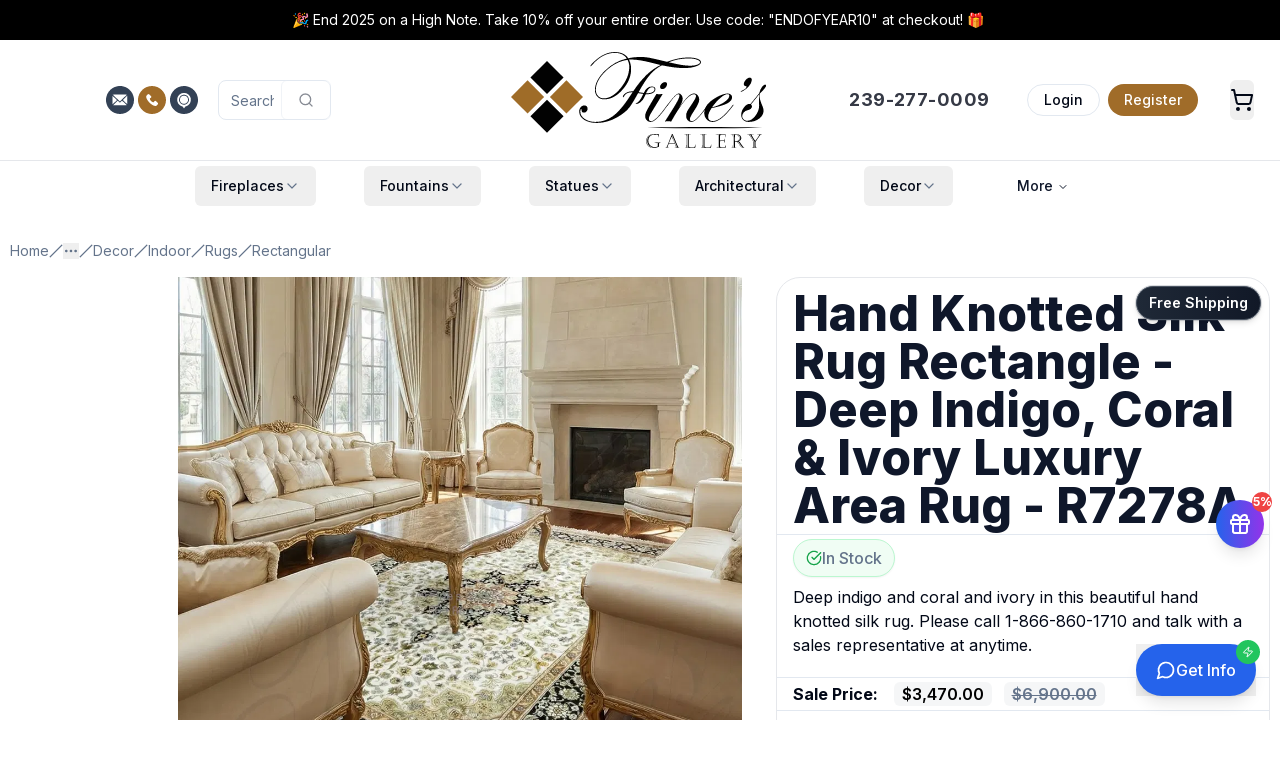

--- FILE ---
content_type: text/html; charset=utf-8
request_url: https://www.finesgallery.com/products/r7278a-indoor-rectangular-rugs-decor
body_size: 112393
content:
<!DOCTYPE html><html lang="en" class="h-full"><head><meta charSet="utf-8"/><meta name="viewport" content="width=device-width, initial-scale=1"/><link rel="preload" href="/_next/static/media/4c285fdca692ea22-s.p.woff2" as="font" crossorigin="" type="font/woff2"/><link rel="preload" href="/_next/static/media/8888a3826f4a3af4-s.p.woff2" as="font" crossorigin="" type="font/woff2"/><link rel="preload" href="/_next/static/media/e4af272ccee01ff0-s.p.woff2" as="font" crossorigin="" type="font/woff2"/><link rel="preload" as="image" imageSrcSet="https://www.finesgallery.com/media/fines_gallery_logo.svg 400w, https://www.finesgallery.com/media/fines_gallery_logo.svg 768w, https://www.finesgallery.com/media/fines_gallery_logo.svg 1024w, https://www.finesgallery.com/media/fines_gallery_logo.svg 2048w" imageSizes="(max-width: 400px) 100vw, (max-width: 768px) 768px, (max-width: 1024px) 1024px, 2048px" fetchPriority="high"/><link rel="preload" as="image" imageSrcSet="https://www.finesgallery.com/media/R7278Aa-400x457.webp 400w, https://www.finesgallery.com/media/R7278Aa-768x878.webp 768w, https://www.finesgallery.com/media/R7278Aa-1024x1170.webp 1024w, https://www.finesgallery.com/media/R7278Aa-2048x2341.webp 2048w" imageSizes="(max-width: 640px) 100vw, (max-width: 1024px) 80vw, 800px" fetchPriority="high"/><style data-precedence="next" data-href="/_next/static/css/c5861280b830f156.css /_next/static/css/7e2bbbe6a78c837a.css">@font-face{font-family:Poppins;font-style:normal;font-weight:300;font-display:swap;src:url(/_next/static/media/6c177e25b87fd9cd-s.woff2) format("woff2");unicode-range:u+0900-097f,u+1cd0-1cf9,u+200c-200d,u+20a8,u+20b9,u+20f0,u+25cc,u+a830-a839,u+a8e0-a8ff,u+11b00-11b09}@font-face{font-family:Poppins;font-style:normal;font-weight:300;font-display:swap;src:url(/_next/static/media/6c9a125e97d835e1-s.woff2) format("woff2");unicode-range:u+0100-02ba,u+02bd-02c5,u+02c7-02cc,u+02ce-02d7,u+02dd-02ff,u+0304,u+0308,u+0329,u+1d00-1dbf,u+1e00-1e9f,u+1ef2-1eff,u+2020,u+20a0-20ab,u+20ad-20c0,u+2113,u+2c60-2c7f,u+a720-a7ff}@font-face{font-family:Poppins;font-style:normal;font-weight:300;font-display:swap;src:url(/_next/static/media/4c285fdca692ea22-s.p.woff2) format("woff2");unicode-range:u+00??,u+0131,u+0152-0153,u+02bb-02bc,u+02c6,u+02da,u+02dc,u+0304,u+0308,u+0329,u+2000-206f,u+20ac,u+2122,u+2191,u+2193,u+2212,u+2215,u+feff,u+fffd}@font-face{font-family:Poppins;font-style:normal;font-weight:500;font-display:swap;src:url(/_next/static/media/db911767852bc875-s.woff2) format("woff2");unicode-range:u+0900-097f,u+1cd0-1cf9,u+200c-200d,u+20a8,u+20b9,u+20f0,u+25cc,u+a830-a839,u+a8e0-a8ff,u+11b00-11b09}@font-face{font-family:Poppins;font-style:normal;font-weight:500;font-display:swap;src:url(/_next/static/media/f10b8e9d91f3edcb-s.woff2) format("woff2");unicode-range:u+0100-02ba,u+02bd-02c5,u+02c7-02cc,u+02ce-02d7,u+02dd-02ff,u+0304,u+0308,u+0329,u+1d00-1dbf,u+1e00-1e9f,u+1ef2-1eff,u+2020,u+20a0-20ab,u+20ad-20c0,u+2113,u+2c60-2c7f,u+a720-a7ff}@font-face{font-family:Poppins;font-style:normal;font-weight:500;font-display:swap;src:url(/_next/static/media/8888a3826f4a3af4-s.p.woff2) format("woff2");unicode-range:u+00??,u+0131,u+0152-0153,u+02bb-02bc,u+02c6,u+02da,u+02dc,u+0304,u+0308,u+0329,u+2000-206f,u+20ac,u+2122,u+2191,u+2193,u+2212,u+2215,u+feff,u+fffd}@font-face{font-family:Poppins Fallback;src:local("Arial");ascent-override:93.62%;descent-override:31.21%;line-gap-override:8.92%;size-adjust:112.16%}.__className_671781{font-family:Poppins,Poppins Fallback;font-style:normal}.__variable_671781{--font-poppins:"Poppins","Poppins Fallback"}@font-face{font-family:Inter;font-style:normal;font-weight:100 900;font-display:swap;src:url(/_next/static/media/ba9851c3c22cd980-s.woff2) format("woff2");unicode-range:u+0460-052f,u+1c80-1c8a,u+20b4,u+2de0-2dff,u+a640-a69f,u+fe2e-fe2f}@font-face{font-family:Inter;font-style:normal;font-weight:100 900;font-display:swap;src:url(/_next/static/media/21350d82a1f187e9-s.woff2) format("woff2");unicode-range:u+0301,u+0400-045f,u+0490-0491,u+04b0-04b1,u+2116}@font-face{font-family:Inter;font-style:normal;font-weight:100 900;font-display:swap;src:url(/_next/static/media/c5fe6dc8356a8c31-s.woff2) format("woff2");unicode-range:u+1f??}@font-face{font-family:Inter;font-style:normal;font-weight:100 900;font-display:swap;src:url(/_next/static/media/19cfc7226ec3afaa-s.woff2) format("woff2");unicode-range:u+0370-0377,u+037a-037f,u+0384-038a,u+038c,u+038e-03a1,u+03a3-03ff}@font-face{font-family:Inter;font-style:normal;font-weight:100 900;font-display:swap;src:url(/_next/static/media/df0a9ae256c0569c-s.woff2) format("woff2");unicode-range:u+0102-0103,u+0110-0111,u+0128-0129,u+0168-0169,u+01a0-01a1,u+01af-01b0,u+0300-0301,u+0303-0304,u+0308-0309,u+0323,u+0329,u+1ea0-1ef9,u+20ab}@font-face{font-family:Inter;font-style:normal;font-weight:100 900;font-display:swap;src:url(/_next/static/media/8e9860b6e62d6359-s.woff2) format("woff2");unicode-range:u+0100-02ba,u+02bd-02c5,u+02c7-02cc,u+02ce-02d7,u+02dd-02ff,u+0304,u+0308,u+0329,u+1d00-1dbf,u+1e00-1e9f,u+1ef2-1eff,u+2020,u+20a0-20ab,u+20ad-20c0,u+2113,u+2c60-2c7f,u+a720-a7ff}@font-face{font-family:Inter;font-style:normal;font-weight:100 900;font-display:swap;src:url(/_next/static/media/e4af272ccee01ff0-s.p.woff2) format("woff2");unicode-range:u+00??,u+0131,u+0152-0153,u+02bb-02bc,u+02c6,u+02da,u+02dc,u+0304,u+0308,u+0329,u+2000-206f,u+20ac,u+2122,u+2191,u+2193,u+2212,u+2215,u+feff,u+fffd}@font-face{font-family:Inter Fallback;src:local("Arial");ascent-override:90.44%;descent-override:22.52%;line-gap-override:0.00%;size-adjust:107.12%}.__className_f367f3{font-family:Inter,Inter Fallback;font-style:normal}.__variable_f367f3{--font-sans:"Inter","Inter Fallback"}*,:after,:before{--tw-border-spacing-x:0;--tw-border-spacing-y:0;--tw-translate-x:0;--tw-translate-y:0;--tw-rotate:0;--tw-skew-x:0;--tw-skew-y:0;--tw-scale-x:1;--tw-scale-y:1;--tw-pan-x: ;--tw-pan-y: ;--tw-pinch-zoom: ;--tw-scroll-snap-strictness:proximity;--tw-gradient-from-position: ;--tw-gradient-via-position: ;--tw-gradient-to-position: ;--tw-ordinal: ;--tw-slashed-zero: ;--tw-numeric-figure: ;--tw-numeric-spacing: ;--tw-numeric-fraction: ;--tw-ring-inset: ;--tw-ring-offset-width:0px;--tw-ring-offset-color:#fff;--tw-ring-color:rgb(59 130 246/0.5);--tw-ring-offset-shadow:0 0 #0000;--tw-ring-shadow:0 0 #0000;--tw-shadow:0 0 #0000;--tw-shadow-colored:0 0 #0000;--tw-blur: ;--tw-brightness: ;--tw-contrast: ;--tw-grayscale: ;--tw-hue-rotate: ;--tw-invert: ;--tw-saturate: ;--tw-sepia: ;--tw-drop-shadow: ;--tw-backdrop-blur: ;--tw-backdrop-brightness: ;--tw-backdrop-contrast: ;--tw-backdrop-grayscale: ;--tw-backdrop-hue-rotate: ;--tw-backdrop-invert: ;--tw-backdrop-opacity: ;--tw-backdrop-saturate: ;--tw-backdrop-sepia: ;--tw-contain-size: ;--tw-contain-layout: ;--tw-contain-paint: ;--tw-contain-style: }::backdrop{--tw-border-spacing-x:0;--tw-border-spacing-y:0;--tw-translate-x:0;--tw-translate-y:0;--tw-rotate:0;--tw-skew-x:0;--tw-skew-y:0;--tw-scale-x:1;--tw-scale-y:1;--tw-pan-x: ;--tw-pan-y: ;--tw-pinch-zoom: ;--tw-scroll-snap-strictness:proximity;--tw-gradient-from-position: ;--tw-gradient-via-position: ;--tw-gradient-to-position: ;--tw-ordinal: ;--tw-slashed-zero: ;--tw-numeric-figure: ;--tw-numeric-spacing: ;--tw-numeric-fraction: ;--tw-ring-inset: ;--tw-ring-offset-width:0px;--tw-ring-offset-color:#fff;--tw-ring-color:rgb(59 130 246/0.5);--tw-ring-offset-shadow:0 0 #0000;--tw-ring-shadow:0 0 #0000;--tw-shadow:0 0 #0000;--tw-shadow-colored:0 0 #0000;--tw-blur: ;--tw-brightness: ;--tw-contrast: ;--tw-grayscale: ;--tw-hue-rotate: ;--tw-invert: ;--tw-saturate: ;--tw-sepia: ;--tw-drop-shadow: ;--tw-backdrop-blur: ;--tw-backdrop-brightness: ;--tw-backdrop-contrast: ;--tw-backdrop-grayscale: ;--tw-backdrop-hue-rotate: ;--tw-backdrop-invert: ;--tw-backdrop-opacity: ;--tw-backdrop-saturate: ;--tw-backdrop-sepia: ;--tw-contain-size: ;--tw-contain-layout: ;--tw-contain-paint: ;--tw-contain-style: }/*
! tailwindcss v3.4.18 | MIT License | https://tailwindcss.com
*/*,:after,:before{box-sizing:border-box;border:0 solid #e5e7eb}:after,:before{--tw-content:""}:host,html{line-height:1.5;-webkit-text-size-adjust:100%;-moz-tab-size:4;-o-tab-size:4;tab-size:4;font-family:var(--font-sans),ui-sans-serif,system-ui,sans-serif,"Apple Color Emoji","Segoe UI Emoji","Segoe UI Symbol","Noto Color Emoji";font-feature-settings:normal;font-variation-settings:normal;-webkit-tap-highlight-color:transparent}body{margin:0;line-height:inherit}hr{height:0;color:inherit;border-top-width:1px}abbr:where([title]){-webkit-text-decoration:underline dotted;text-decoration:underline dotted}h1,h2,h3,h4,h5,h6{font-size:inherit;font-weight:inherit}a{color:inherit;text-decoration:inherit}b,strong{font-weight:bolder}code,kbd,pre,samp{font-family:ui-monospace,SFMono-Regular,Menlo,Monaco,Consolas,Liberation Mono,Courier New,monospace;font-feature-settings:normal;font-variation-settings:normal;font-size:1em}small{font-size:80%}sub,sup{font-size:75%;line-height:0;position:relative;vertical-align:baseline}sub{bottom:-.25em}sup{top:-.5em}table{text-indent:0;border-color:inherit;border-collapse:collapse}button,input,optgroup,select,textarea{font-family:inherit;font-feature-settings:inherit;font-variation-settings:inherit;font-size:100%;font-weight:inherit;line-height:inherit;letter-spacing:inherit;color:inherit;margin:0;padding:0}button,select{text-transform:none}button,input:where([type=button]),input:where([type=reset]),input:where([type=submit]){-webkit-appearance:button;background-color:transparent;background-image:none}:-moz-focusring{outline:auto}:-moz-ui-invalid{box-shadow:none}progress{vertical-align:baseline}::-webkit-inner-spin-button,::-webkit-outer-spin-button{height:auto}[type=search]{-webkit-appearance:textfield;outline-offset:-2px}::-webkit-search-decoration{-webkit-appearance:none}::-webkit-file-upload-button{-webkit-appearance:button;font:inherit}summary{display:list-item}blockquote,dd,dl,figure,h1,h2,h3,h4,h5,h6,hr,p,pre{margin:0}fieldset{margin:0}fieldset,legend{padding:0}menu,ol,ul{list-style:none;margin:0;padding:0}dialog{padding:0}textarea{resize:vertical}input::-moz-placeholder,textarea::-moz-placeholder{opacity:1;color:#9ca3af}input::placeholder,textarea::placeholder{opacity:1;color:#9ca3af}[role=button],button{cursor:pointer}:disabled{cursor:default}audio,canvas,embed,iframe,img,object,svg,video{display:block;vertical-align:middle}img,video{max-width:100%;height:auto}[hidden]:where(:not([hidden=until-found])){display:none}:root{--background:0 0% 100%;--foreground:222.2 84% 4.9%;--card:0 0% 100%;--card-foreground:222.2 84% 4.9%;--popover:0 0% 100%;--popover-foreground:222.2 84% 4.9%;--primary:222.2 47.4% 11.2%;--primary-foreground:210 40% 98%;--secondary:210 40% 96.1%;--secondary-foreground:222.2 47.4% 11.2%;--muted:210 40% 96.1%;--muted-foreground:215.4 16.3% 46.9%;--accent:210 40% 96.1%;--accent-foreground:222.2 47.4% 11.2%;--destructive:0 84.2% 60.2%;--destructive-foreground:210 40% 98%;--border:214.3 31.8% 91.4%;--input:214.3 31.8% 91.4%;--ring:222.2 84% 4.9%;--radius:0.5rem;--chart-1:12 76% 61%;--chart-2:173 58% 39%;--chart-3:197 37% 24%;--chart-4:43 74% 66%;--chart-5:27 87% 67%}.dark{--background:222.2 84% 4.9%;--foreground:210 40% 98%;--card:222.2 84% 4.9%;--card-foreground:210 40% 98%;--popover:222.2 84% 4.9%;--popover-foreground:210 40% 98%;--primary:210 40% 98%;--primary-foreground:222.2 47.4% 11.2%;--secondary:217.2 32.6% 17.5%;--secondary-foreground:210 40% 98%;--muted:217.2 32.6% 17.5%;--muted-foreground:215 20.2% 65.1%;--accent:217.2 32.6% 17.5%;--accent-foreground:210 40% 98%;--destructive:0 62.8% 30.6%;--destructive-foreground:210 40% 98%;--border:217.2 32.6% 17.5%;--input:217.2 32.6% 17.5%;--ring:212.7 26.8% 83.9%;--chart-1:220 70% 50%;--chart-2:160 60% 45%;--chart-3:30 80% 55%;--chart-4:280 65% 60%;--chart-5:340 75% 55%}*{border-color:hsl(var(--border));outline-color:hsl(var(--ring)/.5)}body{background-color:hsl(var(--background));color:hsl(var(--foreground))}.\!container{width:100%!important;margin-right:auto!important;margin-left:auto!important;padding-right:2rem!important;padding-left:2rem!important}.container{width:100%;margin-right:auto;margin-left:auto;padding-right:2rem;padding-left:2rem}@media (min-width:480px){.\!container{max-width:480px!important}.container{max-width:480px}}@media (min-width:1400px){.\!container{max-width:1400px!important}.container{max-width:1400px}}.prose{color:var(--tw-prose-body);max-width:65ch}.prose :where(p):not(:where([class~=not-prose],[class~=not-prose] *)){margin-top:1.25em;margin-bottom:1.25em}.prose :where([class~=lead]):not(:where([class~=not-prose],[class~=not-prose] *)){color:var(--tw-prose-lead);font-size:1.25em;line-height:1.6;margin-top:1.2em;margin-bottom:1.2em}.prose :where(a):not(:where([class~=not-prose],[class~=not-prose] *)){color:var(--tw-prose-links);text-decoration:underline;font-weight:500}.prose :where(strong):not(:where([class~=not-prose],[class~=not-prose] *)){color:var(--tw-prose-bold);font-weight:600}.prose :where(a strong):not(:where([class~=not-prose],[class~=not-prose] *)){color:inherit}.prose :where(blockquote strong):not(:where([class~=not-prose],[class~=not-prose] *)){color:inherit}.prose :where(thead th strong):not(:where([class~=not-prose],[class~=not-prose] *)){color:inherit}.prose :where(ol):not(:where([class~=not-prose],[class~=not-prose] *)){list-style-type:decimal;margin-top:1.25em;margin-bottom:1.25em;padding-inline-start:1.625em}.prose :where(ol[type=A]):not(:where([class~=not-prose],[class~=not-prose] *)){list-style-type:upper-alpha}.prose :where(ol[type=a]):not(:where([class~=not-prose],[class~=not-prose] *)){list-style-type:lower-alpha}.prose :where(ol[type=A s]):not(:where([class~=not-prose],[class~=not-prose] *)){list-style-type:upper-alpha}.prose :where(ol[type=a s]):not(:where([class~=not-prose],[class~=not-prose] *)){list-style-type:lower-alpha}.prose :where(ol[type=I]):not(:where([class~=not-prose],[class~=not-prose] *)){list-style-type:upper-roman}.prose :where(ol[type=i]):not(:where([class~=not-prose],[class~=not-prose] *)){list-style-type:lower-roman}.prose :where(ol[type=I s]):not(:where([class~=not-prose],[class~=not-prose] *)){list-style-type:upper-roman}.prose :where(ol[type=i s]):not(:where([class~=not-prose],[class~=not-prose] *)){list-style-type:lower-roman}.prose :where(ol[type="1"]):not(:where([class~=not-prose],[class~=not-prose] *)){list-style-type:decimal}.prose :where(ul):not(:where([class~=not-prose],[class~=not-prose] *)){list-style-type:disc;margin-top:1.25em;margin-bottom:1.25em;padding-inline-start:1.625em}.prose :where(ol>li):not(:where([class~=not-prose],[class~=not-prose] *))::marker{font-weight:400;color:var(--tw-prose-counters)}.prose :where(ul>li):not(:where([class~=not-prose],[class~=not-prose] *))::marker{color:var(--tw-prose-bullets)}.prose :where(dt):not(:where([class~=not-prose],[class~=not-prose] *)){color:var(--tw-prose-headings);font-weight:600;margin-top:1.25em}.prose :where(hr):not(:where([class~=not-prose],[class~=not-prose] *)){border-color:var(--tw-prose-hr);border-top-width:1px;margin-top:3em;margin-bottom:3em}.prose :where(blockquote):not(:where([class~=not-prose],[class~=not-prose] *)){font-weight:500;font-style:italic;color:var(--tw-prose-quotes);border-inline-start-width:.25rem;border-inline-start-color:var(--tw-prose-quote-borders);quotes:"\201C""\201D""\2018""\2019";margin-top:1.6em;margin-bottom:1.6em;padding-inline-start:1em}.prose :where(blockquote p:first-of-type):not(:where([class~=not-prose],[class~=not-prose] *)):before{content:open-quote}.prose :where(blockquote p:last-of-type):not(:where([class~=not-prose],[class~=not-prose] *)):after{content:close-quote}.prose :where(h1):not(:where([class~=not-prose],[class~=not-prose] *)){color:var(--tw-prose-headings);font-weight:800;font-size:2.25em;margin-top:0;margin-bottom:.8888889em;line-height:1.1111111}.prose :where(h1 strong):not(:where([class~=not-prose],[class~=not-prose] *)){font-weight:900;color:inherit}.prose :where(h2):not(:where([class~=not-prose],[class~=not-prose] *)){color:var(--tw-prose-headings);font-weight:700;font-size:1.5em;margin-top:2em;margin-bottom:1em;line-height:1.3333333}.prose :where(h2 strong):not(:where([class~=not-prose],[class~=not-prose] *)){font-weight:800;color:inherit}.prose :where(h3):not(:where([class~=not-prose],[class~=not-prose] *)){color:var(--tw-prose-headings);font-weight:600;font-size:1.25em;margin-top:1.6em;margin-bottom:.6em;line-height:1.6}.prose :where(h3 strong):not(:where([class~=not-prose],[class~=not-prose] *)){font-weight:700;color:inherit}.prose :where(h4):not(:where([class~=not-prose],[class~=not-prose] *)){color:var(--tw-prose-headings);font-weight:600;margin-top:1.5em;margin-bottom:.5em;line-height:1.5}.prose :where(h4 strong):not(:where([class~=not-prose],[class~=not-prose] *)){font-weight:700;color:inherit}.prose :where(img):not(:where([class~=not-prose],[class~=not-prose] *)){margin-top:2em;margin-bottom:2em}.prose :where(picture):not(:where([class~=not-prose],[class~=not-prose] *)){display:block;margin-top:2em;margin-bottom:2em}.prose :where(video):not(:where([class~=not-prose],[class~=not-prose] *)){margin-top:2em;margin-bottom:2em}.prose :where(kbd):not(:where([class~=not-prose],[class~=not-prose] *)){font-weight:500;font-family:inherit;color:var(--tw-prose-kbd);box-shadow:0 0 0 1px var(--tw-prose-kbd-shadows),0 3px 0 var(--tw-prose-kbd-shadows);font-size:.875em;border-radius:.3125rem;padding-top:.1875em;padding-inline-end:.375em;padding-bottom:.1875em;padding-inline-start:.375em}.prose :where(code):not(:where([class~=not-prose],[class~=not-prose] *)){color:var(--tw-prose-code);font-weight:600;font-size:.875em}.prose :where(code):not(:where([class~=not-prose],[class~=not-prose] *)):before{content:"`"}.prose :where(code):not(:where([class~=not-prose],[class~=not-prose] *)):after{content:"`"}.prose :where(a code):not(:where([class~=not-prose],[class~=not-prose] *)){color:inherit}.prose :where(h1 code):not(:where([class~=not-prose],[class~=not-prose] *)){color:inherit}.prose :where(h2 code):not(:where([class~=not-prose],[class~=not-prose] *)){color:inherit;font-size:.875em}.prose :where(h3 code):not(:where([class~=not-prose],[class~=not-prose] *)){color:inherit;font-size:.9em}.prose :where(h4 code):not(:where([class~=not-prose],[class~=not-prose] *)){color:inherit}.prose :where(blockquote code):not(:where([class~=not-prose],[class~=not-prose] *)){color:inherit}.prose :where(thead th code):not(:where([class~=not-prose],[class~=not-prose] *)){color:inherit}.prose :where(pre):not(:where([class~=not-prose],[class~=not-prose] *)){color:var(--tw-prose-pre-code);background-color:var(--tw-prose-pre-bg);overflow-x:auto;font-weight:400;font-size:.875em;line-height:1.7142857;margin-top:1.7142857em;margin-bottom:1.7142857em;border-radius:.375rem;padding-top:.8571429em;padding-inline-end:1.1428571em;padding-bottom:.8571429em;padding-inline-start:1.1428571em}.prose :where(pre code):not(:where([class~=not-prose],[class~=not-prose] *)){background-color:transparent;border-width:0;border-radius:0;padding:0;font-weight:inherit;color:inherit;font-size:inherit;font-family:inherit;line-height:inherit}.prose :where(pre code):not(:where([class~=not-prose],[class~=not-prose] *)):before{content:none}.prose :where(pre code):not(:where([class~=not-prose],[class~=not-prose] *)):after{content:none}.prose :where(table):not(:where([class~=not-prose],[class~=not-prose] *)){width:100%;table-layout:auto;margin-top:2em;margin-bottom:2em;font-size:.875em;line-height:1.7142857}.prose :where(thead):not(:where([class~=not-prose],[class~=not-prose] *)){border-bottom-width:1px;border-bottom-color:var(--tw-prose-th-borders)}.prose :where(thead th):not(:where([class~=not-prose],[class~=not-prose] *)){color:var(--tw-prose-headings);font-weight:600;vertical-align:bottom;padding-inline-end:.5714286em;padding-bottom:.5714286em;padding-inline-start:.5714286em}.prose :where(tbody tr):not(:where([class~=not-prose],[class~=not-prose] *)){border-bottom-width:1px;border-bottom-color:var(--tw-prose-td-borders)}.prose :where(tbody tr:last-child):not(:where([class~=not-prose],[class~=not-prose] *)){border-bottom-width:0}.prose :where(tbody td):not(:where([class~=not-prose],[class~=not-prose] *)){vertical-align:baseline}.prose :where(tfoot):not(:where([class~=not-prose],[class~=not-prose] *)){border-top-width:1px;border-top-color:var(--tw-prose-th-borders)}.prose :where(tfoot td):not(:where([class~=not-prose],[class~=not-prose] *)){vertical-align:top}.prose :where(th,td):not(:where([class~=not-prose],[class~=not-prose] *)){text-align:start}.prose :where(figure>*):not(:where([class~=not-prose],[class~=not-prose] *)){margin-top:0;margin-bottom:0}.prose :where(figcaption):not(:where([class~=not-prose],[class~=not-prose] *)){color:var(--tw-prose-captions);font-size:.875em;line-height:1.4285714;margin-top:.8571429em}.prose{--tw-prose-body:#374151;--tw-prose-headings:#111827;--tw-prose-lead:#4b5563;--tw-prose-links:#111827;--tw-prose-bold:#111827;--tw-prose-counters:#6b7280;--tw-prose-bullets:#d1d5db;--tw-prose-hr:#e5e7eb;--tw-prose-quotes:#111827;--tw-prose-quote-borders:#e5e7eb;--tw-prose-captions:#6b7280;--tw-prose-kbd:#111827;--tw-prose-kbd-shadows:rgb(17 24 39/10%);--tw-prose-code:#111827;--tw-prose-pre-code:#e5e7eb;--tw-prose-pre-bg:#1f2937;--tw-prose-th-borders:#d1d5db;--tw-prose-td-borders:#e5e7eb;--tw-prose-invert-body:#d1d5db;--tw-prose-invert-headings:#fff;--tw-prose-invert-lead:#9ca3af;--tw-prose-invert-links:#fff;--tw-prose-invert-bold:#fff;--tw-prose-invert-counters:#9ca3af;--tw-prose-invert-bullets:#4b5563;--tw-prose-invert-hr:#374151;--tw-prose-invert-quotes:#f3f4f6;--tw-prose-invert-quote-borders:#374151;--tw-prose-invert-captions:#9ca3af;--tw-prose-invert-kbd:#fff;--tw-prose-invert-kbd-shadows:rgb(255 255 255/10%);--tw-prose-invert-code:#fff;--tw-prose-invert-pre-code:#d1d5db;--tw-prose-invert-pre-bg:rgb(0 0 0/50%);--tw-prose-invert-th-borders:#4b5563;--tw-prose-invert-td-borders:#374151;font-size:1rem;line-height:1.75}.prose :where(picture>img):not(:where([class~=not-prose],[class~=not-prose] *)){margin-top:0;margin-bottom:0}.prose :where(li):not(:where([class~=not-prose],[class~=not-prose] *)){margin-top:.5em;margin-bottom:.5em}.prose :where(ol>li):not(:where([class~=not-prose],[class~=not-prose] *)){padding-inline-start:.375em}.prose :where(ul>li):not(:where([class~=not-prose],[class~=not-prose] *)){padding-inline-start:.375em}.prose :where(.prose>ul>li p):not(:where([class~=not-prose],[class~=not-prose] *)){margin-top:.75em;margin-bottom:.75em}.prose :where(.prose>ul>li>p:first-child):not(:where([class~=not-prose],[class~=not-prose] *)){margin-top:1.25em}.prose :where(.prose>ul>li>p:last-child):not(:where([class~=not-prose],[class~=not-prose] *)){margin-bottom:1.25em}.prose :where(.prose>ol>li>p:first-child):not(:where([class~=not-prose],[class~=not-prose] *)){margin-top:1.25em}.prose :where(.prose>ol>li>p:last-child):not(:where([class~=not-prose],[class~=not-prose] *)){margin-bottom:1.25em}.prose :where(ul ul,ul ol,ol ul,ol ol):not(:where([class~=not-prose],[class~=not-prose] *)){margin-top:.75em;margin-bottom:.75em}.prose :where(dl):not(:where([class~=not-prose],[class~=not-prose] *)){margin-top:1.25em;margin-bottom:1.25em}.prose :where(dd):not(:where([class~=not-prose],[class~=not-prose] *)){margin-top:.5em;padding-inline-start:1.625em}.prose :where(hr+*):not(:where([class~=not-prose],[class~=not-prose] *)){margin-top:0}.prose :where(h2+*):not(:where([class~=not-prose],[class~=not-prose] *)){margin-top:0}.prose :where(h3+*):not(:where([class~=not-prose],[class~=not-prose] *)){margin-top:0}.prose :where(h4+*):not(:where([class~=not-prose],[class~=not-prose] *)){margin-top:0}.prose :where(thead th:first-child):not(:where([class~=not-prose],[class~=not-prose] *)){padding-inline-start:0}.prose :where(thead th:last-child):not(:where([class~=not-prose],[class~=not-prose] *)){padding-inline-end:0}.prose :where(tbody td,tfoot td):not(:where([class~=not-prose],[class~=not-prose] *)){padding-top:.5714286em;padding-inline-end:.5714286em;padding-bottom:.5714286em;padding-inline-start:.5714286em}.prose :where(tbody td:first-child,tfoot td:first-child):not(:where([class~=not-prose],[class~=not-prose] *)){padding-inline-start:0}.prose :where(tbody td:last-child,tfoot td:last-child):not(:where([class~=not-prose],[class~=not-prose] *)){padding-inline-end:0}.prose :where(figure):not(:where([class~=not-prose],[class~=not-prose] *)){margin-top:2em;margin-bottom:2em}.prose :where(.prose>:first-child):not(:where([class~=not-prose],[class~=not-prose] *)){margin-top:0}.prose :where(.prose>:last-child):not(:where([class~=not-prose],[class~=not-prose] *)){margin-bottom:0}.double-stripe:before{border-color:white;border-width:8px;border-radius:1rem}.double-stripe:after,.double-stripe:before{content:"";top:0;left:0;position:absolute;z-index:10;width:100%;height:100%}.double-stripe:after{border-color:#E5E7EB;border-width:4px;border-radius:1rem}.sr-only{position:absolute;width:1px;height:1px;padding:0;margin:-1px;overflow:hidden;clip:rect(0,0,0,0);white-space:nowrap;border-width:0}.pointer-events-none{pointer-events:none}.pointer-events-auto{pointer-events:auto}.visible{visibility:visible}.invisible{visibility:hidden}.collapse{visibility:collapse}.static{position:static}.fixed{position:fixed}.absolute{position:absolute}.relative{position:relative}.sticky{position:sticky}.inset-0{inset:0}.-inset-x-4{left:-1rem;right:-1rem}.-inset-y-6{top:-1.5rem;bottom:-1.5rem}.inset-x-0{left:0;right:0}.inset-y-0{top:0;bottom:0}.-bottom-12{bottom:-3rem}.-left-12{left:-3rem}.-right-1{right:-.25rem}.-right-12{right:-3rem}.-right-2{right:-.5rem}.-top-1{top:-.25rem}.-top-12{top:-3rem}.-top-2{top:-.5rem}.-top-8{top:-2rem}.bottom-0{bottom:0}.bottom-10{bottom:2.5rem}.bottom-4{bottom:1rem}.bottom-40{bottom:10rem}.bottom-6{bottom:1.5rem}.bottom-8{bottom:2rem}.left-0{left:0}.left-1\/2{left:50%}.left-2{left:.5rem}.left-2\.5{left:.625rem}.left-3{left:.75rem}.left-4{left:1rem}.left-6{left:1.5rem}.left-8{left:2rem}.left-\[50\%\]{left:50%}.right-0{right:0}.right-12{right:3rem}.right-2{right:.5rem}.right-3{right:.75rem}.right-4{right:1rem}.right-6{right:1.5rem}.right-8{right:2rem}.top-0{top:0}.top-1{top:.25rem}.top-1\/2{top:50%}.top-2{top:.5rem}.top-2\.5{top:.625rem}.top-3{top:.75rem}.top-4{top:1rem}.top-\[1px\]{top:1px}.top-\[50\%\]{top:50%}.top-\[60\%\]{top:60%}.top-full{top:100%}.isolate{isolation:isolate}.-z-10{z-index:-10}.z-0{z-index:0}.z-10{z-index:10}.z-20{z-index:20}.z-30{z-index:30}.z-40{z-index:40}.z-50{z-index:50}.z-\[100\]{z-index:100}.z-\[10\]{z-index:10}.z-\[1\]{z-index:1}.z-\[5\]{z-index:5}.z-\[60\]{z-index:60}.-order-1{order:-1}.order-1{order:1}.order-2{order:2}.order-first{order:-9999}.col-span-1{grid-column:span 1/span 1}.col-span-12{grid-column:span 12/span 12}.col-span-2{grid-column:span 2/span 2}.col-span-3{grid-column:span 3/span 3}.col-span-4{grid-column:span 4/span 4}.col-span-5{grid-column:span 5/span 5}.col-span-full{grid-column:1/-1}.col-start-2{grid-column-start:2}.-m-px{margin:-1px}.m-0{margin:0}.m-2{margin:.5rem}.m-8{margin:2rem}.-mx-1{margin-left:-.25rem;margin-right:-.25rem}.-my-6{margin-top:-1.5rem;margin-bottom:-1.5rem}.mx-1{margin-left:.25rem;margin-right:.25rem}.mx-2{margin-left:.5rem;margin-right:.5rem}.mx-3{margin-left:.75rem;margin-right:.75rem}.mx-4{margin-left:1rem;margin-right:1rem}.mx-auto{margin-left:auto;margin-right:auto}.my-0{margin-top:0;margin-bottom:0}.my-0\.5{margin-top:.125rem;margin-bottom:.125rem}.my-1{margin-top:.25rem;margin-bottom:.25rem}.my-12{margin-top:3rem;margin-bottom:3rem}.my-2{margin-top:.5rem;margin-bottom:.5rem}.my-3{margin-top:.75rem;margin-bottom:.75rem}.my-4{margin-top:1rem;margin-bottom:1rem}.my-6{margin-top:1.5rem;margin-bottom:1.5rem}.my-8{margin-top:2rem;margin-bottom:2rem}.my-auto{margin-top:auto;margin-bottom:auto}.-ml-0\.5{margin-left:-.125rem}.-ml-4{margin-left:-1rem}.-mt-4{margin-top:-1rem}.-mt-\[5\.0rem\]{margin-top:-5rem}.mb-0{margin-bottom:0}.mb-1{margin-bottom:.25rem}.mb-10{margin-bottom:2.5rem}.mb-12{margin-bottom:3rem}.mb-16{margin-bottom:4rem}.mb-2{margin-bottom:.5rem}.mb-3{margin-bottom:.75rem}.mb-4{margin-bottom:1rem}.mb-6{margin-bottom:1.5rem}.mb-8{margin-bottom:2rem}.ml-1{margin-left:.25rem}.ml-2{margin-left:.5rem}.ml-24{margin-left:6rem}.ml-4{margin-left:1rem}.ml-6{margin-left:1.5rem}.ml-7{margin-left:1.75rem}.ml-8{margin-left:2rem}.ml-auto{margin-left:auto}.mr-1{margin-right:.25rem}.mr-1\.5{margin-right:.375rem}.mr-2{margin-right:.5rem}.mr-3{margin-right:.75rem}.mr-4{margin-right:1rem}.mr-8{margin-right:2rem}.mr-auto{margin-right:auto}.ms-0{margin-inline-start:0}.mt-0{margin-top:0}.mt-0\.5{margin-top:.125rem}.mt-1{margin-top:.25rem}.mt-1\.5{margin-top:.375rem}.mt-16{margin-top:4rem}.mt-2{margin-top:.5rem}.mt-20{margin-top:5rem}.mt-24{margin-top:6rem}.mt-3{margin-top:.75rem}.mt-4{margin-top:1rem}.mt-6{margin-top:1.5rem}.mt-8{margin-top:2rem}.mt-\[2px\]{margin-top:2px}.mt-auto{margin-top:auto}.box-border{box-sizing:border-box}.line-clamp-1{-webkit-line-clamp:1}.line-clamp-1,.line-clamp-2{overflow:hidden;display:-webkit-box;-webkit-box-orient:vertical}.line-clamp-2{-webkit-line-clamp:2}.line-clamp-3{-webkit-line-clamp:3}.line-clamp-3,.line-clamp-4{overflow:hidden;display:-webkit-box;-webkit-box-orient:vertical}.line-clamp-4{-webkit-line-clamp:4}.\!block{display:block!important}.block{display:block}.inline-block{display:inline-block}.inline{display:inline}.flex{display:flex}.inline-flex{display:inline-flex}.table{display:table}.flow-root{display:flow-root}.grid{display:grid}.contents{display:contents}.hidden{display:none}.aspect-\[16\/9\]{aspect-ratio:16/9}.aspect-\[3\/4\]{aspect-ratio:3/4}.aspect-\[4\/3\]{aspect-ratio:4/3}.aspect-\[4\/5\]{aspect-ratio:4/5}.aspect-\[493\/563\]{aspect-ratio:493/563}.aspect-square{aspect-ratio:1/1}.aspect-video{aspect-ratio:16/9}.size-4{width:1rem;height:1rem}.size-\[--cell-size\]{width:var(--cell-size);height:var(--cell-size)}.h-0{height:0}.h-0\.5{height:.125rem}.h-1{height:.25rem}.h-1\.5{height:.375rem}.h-1\/5{height:20%}.h-1\/6{height:16.666667%}.h-10{height:2.5rem}.h-11{height:2.75rem}.h-12{height:3rem}.h-14{height:3.5rem}.h-16{height:4rem}.h-2{height:.5rem}.h-2\.5{height:.625rem}.h-2\/3{height:66.666667%}.h-20{height:5rem}.h-24{height:6rem}.h-28{height:7rem}.h-3{height:.75rem}.h-3\.5{height:.875rem}.h-32{height:8rem}.h-4{height:1rem}.h-4\/5{height:80%}.h-40{height:10rem}.h-44{height:11rem}.h-48{height:12rem}.h-5{height:1.25rem}.h-6{height:1.5rem}.h-60{height:15rem}.h-64{height:16rem}.h-7{height:1.75rem}.h-8{height:2rem}.h-80{height:20rem}.h-9{height:2.25rem}.h-96{height:24rem}.h-\[--cell-size\]{height:var(--cell-size)}.h-\[1px\]{height:1px}.h-\[240px\]{height:240px}.h-\[300px\]{height:300px}.h-\[320px\]{height:320px}.h-\[40px\]{height:40px}.h-\[40vh\]{height:40vh}.h-\[420px\]{height:420px}.h-\[500px\]{height:500px}.h-\[50vh\]{height:50vh}.h-\[520px\]{height:520px}.h-\[600px\]{height:600px}.h-\[60vh\]{height:60vh}.h-\[65vh\]{height:65vh}.h-\[75vh\]{height:75vh}.h-\[80vh\]{height:80vh}.h-\[var\(--radix-navigation-menu-viewport-height\)\]{height:var(--radix-navigation-menu-viewport-height)}.h-\[var\(--radix-select-trigger-height\)\]{height:var(--radix-select-trigger-height)}.h-auto{height:auto}.h-full{height:100%}.h-min{height:-moz-min-content;height:min-content}.h-px{height:1px}.max-h-60{max-height:15rem}.max-h-64{max-height:16rem}.max-h-96{max-height:24rem}.max-h-\[200px\]{max-height:200px}.max-h-\[20vh\]{max-height:20vh}.max-h-\[300px\]{max-height:300px}.max-h-\[380px\]{max-height:380px}.max-h-\[520px\]{max-height:520px}.max-h-\[680px\]{max-height:680px}.max-h-\[80vh\]{max-height:80vh}.max-h-\[90vh\]{max-height:90vh}.max-h-screen{max-height:100vh}.min-h-32{min-height:8rem}.min-h-8{min-height:2rem}.min-h-\[120px\]{min-height:120px}.min-h-\[138px\]{min-height:138px}.min-h-\[200px\]{min-height:200px}.min-h-\[20px\]{min-height:20px}.min-h-\[250px\]{min-height:250px}.min-h-\[300px\]{min-height:300px}.min-h-\[45vh\]{min-height:45vh}.min-h-\[65vh\]{min-height:65vh}.min-h-\[70vh\]{min-height:70vh}.min-h-\[75vh\]{min-height:75vh}.min-h-\[80px\]{min-height:80px}.min-h-\[80vh\]{min-height:80vh}.min-h-\[96px\]{min-height:96px}.min-h-full{min-height:100%}.min-h-screen{min-height:100vh}.w-0{width:0}.w-0\.5{width:.125rem}.w-1{width:.25rem}.w-1\/2{width:50%}.w-1\/3{width:33.333333%}.w-1\/4{width:25%}.w-1\/6{width:16.666667%}.w-10{width:2.5rem}.w-11{width:2.75rem}.w-12{width:3rem}.w-14{width:3.5rem}.w-16{width:4rem}.w-2{width:.5rem}.w-2\.5{width:.625rem}.w-2\/3{width:66.666667%}.w-20{width:5rem}.w-24{width:6rem}.w-28{width:7rem}.w-3{width:.75rem}.w-3\.5{width:.875rem}.w-3\/4{width:75%}.w-3\/6{width:50%}.w-32{width:8rem}.w-36{width:9rem}.w-4{width:1rem}.w-4\/6{width:66.666667%}.w-40{width:10rem}.w-44{width:11rem}.w-48{width:12rem}.w-5{width:1.25rem}.w-5\/12{width:41.666667%}.w-56{width:14rem}.w-6{width:1.5rem}.w-60{width:15rem}.w-64{width:16rem}.w-7{width:1.75rem}.w-72{width:18rem}.w-8{width:2rem}.w-80{width:20rem}.w-9{width:2.25rem}.w-9\/12{width:75%}.w-96{width:24rem}.w-\[--cell-size\]{width:var(--cell-size)}.w-\[100px\]{width:100px}.w-\[120px\]{width:120px}.w-\[180px\]{width:180px}.w-\[1px\]{width:1px}.w-\[200px\]{width:200px}.w-\[220px\]{width:220px}.w-\[250px\]{width:250px}.w-\[280px\]{width:280px}.w-\[300px\]{width:300px}.w-\[320px\]{width:320px}.w-\[50px\]{width:50px}.w-\[calc\(100\%-2rem\)\]{width:calc(100% - 2rem)}.w-auto{width:auto}.w-fit{width:-moz-fit-content;width:fit-content}.w-full{width:100%}.w-max{width:-moz-max-content;width:max-content}.w-min{width:-moz-min-content;width:min-content}.w-px{width:1px}.min-w-0{min-width:0}.min-w-24{min-width:6rem}.min-w-8{min-width:2rem}.min-w-\[--cell-size\]{min-width:var(--cell-size)}.min-w-\[12rem\]{min-width:12rem}.min-w-\[150px\]{min-width:150px}.min-w-\[200px\]{min-width:200px}.min-w-\[256px\]{min-width:256px}.min-w-\[82px\]{min-width:82px}.min-w-\[8rem\]{min-width:8rem}.min-w-\[var\(--radix-select-trigger-width\)\]{min-width:var(--radix-select-trigger-width)}.min-w-full{min-width:100%}.max-w-20{max-width:5rem}.max-w-2xl{max-width:42rem}.max-w-3xl{max-width:48rem}.max-w-4xl{max-width:56rem}.max-w-5xl{max-width:64rem}.max-w-6xl{max-width:72rem}.max-w-7xl{max-width:80rem}.max-w-\[1400px\]{max-width:1400px}.max-w-\[150px\]{max-width:150px}.max-w-\[1600px\]{max-width:1600px}.max-w-\[2000px\]{max-width:2000px}.max-w-\[200px\]{max-width:200px}.max-w-\[320px\]{max-width:320px}.max-w-\[36\.5rem\]{max-width:36.5rem}.max-w-\[400px\]{max-width:400px}.max-w-\[480px\]{max-width:480px}.max-w-\[48rem\]{max-width:48rem}.max-w-\[70ch\]{max-width:70ch}.max-w-full{max-width:100%}.max-w-lg{max-width:32rem}.max-w-max{max-width:-moz-max-content;max-width:max-content}.max-w-md{max-width:28rem}.max-w-none{max-width:none}.max-w-screen-2xl{max-width:1536px}.max-w-sm{max-width:24rem}.max-w-xl{max-width:36rem}.max-w-xs{max-width:20rem}.flex-1{flex:1 1 0%}.flex-none{flex:none}.flex-shrink{flex-shrink:1}.flex-shrink-0,.shrink-0{flex-shrink:0}.flex-grow,.grow{flex-grow:1}.grow-0{flex-grow:0}.basis-10\/12{flex-basis:83.333333%}.basis-full{flex-basis:100%}.caption-bottom{caption-side:bottom}.border-collapse{border-collapse:collapse}.origin-\[--radix-tooltip-content-transform-origin\]{transform-origin:var(--radix-tooltip-content-transform-origin)}.-translate-x-1\/2{--tw-translate-x:-50%}.-translate-x-1\/2,.-translate-y-1\/2{transform:translate(var(--tw-translate-x),var(--tw-translate-y)) rotate(var(--tw-rotate)) skewX(var(--tw-skew-x)) skewY(var(--tw-skew-y)) scaleX(var(--tw-scale-x)) scaleY(var(--tw-scale-y))}.-translate-y-1\/2{--tw-translate-y:-50%}.translate-x-\[-50\%\]{--tw-translate-x:-50%}.translate-x-\[-50\%\],.translate-y-\[-50\%\]{transform:translate(var(--tw-translate-x),var(--tw-translate-y)) rotate(var(--tw-rotate)) skewX(var(--tw-skew-x)) skewY(var(--tw-skew-y)) scaleX(var(--tw-scale-x)) scaleY(var(--tw-scale-y))}.translate-y-\[-50\%\]{--tw-translate-y:-50%}.-rotate-180{--tw-rotate:-180deg}.-rotate-180,.rotate-180{transform:translate(var(--tw-translate-x),var(--tw-translate-y)) rotate(var(--tw-rotate)) skewX(var(--tw-skew-x)) skewY(var(--tw-skew-y)) scaleX(var(--tw-scale-x)) scaleY(var(--tw-scale-y))}.rotate-180{--tw-rotate:180deg}.rotate-45{--tw-rotate:45deg}.rotate-45,.rotate-90{transform:translate(var(--tw-translate-x),var(--tw-translate-y)) rotate(var(--tw-rotate)) skewX(var(--tw-skew-x)) skewY(var(--tw-skew-y)) scaleX(var(--tw-scale-x)) scaleY(var(--tw-scale-y))}.rotate-90{--tw-rotate:90deg}.scale-95{--tw-scale-x:.95;--tw-scale-y:.95}.scale-95,.transform{transform:translate(var(--tw-translate-x),var(--tw-translate-y)) rotate(var(--tw-rotate)) skewX(var(--tw-skew-x)) skewY(var(--tw-skew-y)) scaleX(var(--tw-scale-x)) scaleY(var(--tw-scale-y))}.transform-gpu{transform:translate3d(var(--tw-translate-x),var(--tw-translate-y),0) rotate(var(--tw-rotate)) skewX(var(--tw-skew-x)) skewY(var(--tw-skew-y)) scaleX(var(--tw-scale-x)) scaleY(var(--tw-scale-y))}@keyframes bounce{0%,to{transform:translateY(-25%);animation-timing-function:cubic-bezier(.8,0,1,1)}50%{transform:none;animation-timing-function:cubic-bezier(0,0,.2,1)}}.animate-bounce{animation:bounce 1s infinite}@keyframes fadeDown{0%{opacity:0;transform:translateY(-10px)}to{opacity:1;transform:translateY(0)}}.animate-fade-down{animation:fadeDown .5s ease-out}@keyframes fadeIn{0%{opacity:0;transform:scale(.95)}to{opacity:1;transform:scale(1)}}.animate-fade-in{animation:fadeIn .5s ease-out}.animate-pulse{animation:pulse 2s cubic-bezier(.4,0,.6,1) infinite}@keyframes spin{to{transform:rotate(1turn)}}.animate-spin{animation:spin 1s linear infinite}@keyframes swipeRight{0%,to{transform:translateX(0);opacity:.6}50%{transform:translateX(4px);opacity:1}}.animate-swipe-right{animation:swipeRight 1.5s ease-in-out infinite}.cursor-default{cursor:default}.cursor-grab{cursor:grab}.cursor-move{cursor:move}.cursor-pointer{cursor:pointer}.cursor-zoom-in{cursor:zoom-in}.cursor-zoom-out{cursor:zoom-out}.touch-none{touch-action:none}.touch-pan-y{--tw-pan-y:pan-y;touch-action:var(--tw-pan-x) var(--tw-pan-y) var(--tw-pinch-zoom)}.select-none{-webkit-user-select:none;-moz-user-select:none;user-select:none}.resize{resize:both}.scroll-m-20{scroll-margin:5rem}.list-inside{list-style-position:inside}.list-disc{list-style-type:disc}.list-none{list-style-type:none}.appearance-none{-webkit-appearance:none;-moz-appearance:none;appearance:none}.grid-flow-row{grid-auto-flow:row}.auto-rows-fr{grid-auto-rows:minmax(0,1fr)}.grid-cols-1{grid-template-columns:repeat(1,minmax(0,1fr))}.grid-cols-12{grid-template-columns:repeat(12,minmax(0,1fr))}.grid-cols-2{grid-template-columns:repeat(2,minmax(0,1fr))}.grid-cols-3{grid-template-columns:repeat(3,minmax(0,1fr))}.grid-cols-4{grid-template-columns:repeat(4,minmax(0,1fr))}.grid-cols-5{grid-template-columns:repeat(5,minmax(0,1fr))}.grid-rows-\[auto\2c 1fr\2c auto\]{grid-template-rows:auto 1fr auto}.flex-row{flex-direction:row}.flex-row-reverse{flex-direction:row-reverse}.flex-col{flex-direction:column}.flex-col-reverse{flex-direction:column-reverse}.flex-wrap{flex-wrap:wrap}.flex-nowrap{flex-wrap:nowrap}.place-content-center{place-content:center}.place-content-end{place-content:end}.place-items-center{place-items:center}.content-center{align-content:center}.content-end{align-content:flex-end}.items-start{align-items:flex-start}.items-end{align-items:flex-end}.items-center{align-items:center}.items-stretch{align-items:stretch}.justify-start{justify-content:flex-start}.justify-end{justify-content:flex-end}.justify-center{justify-content:center}.justify-between{justify-content:space-between}.justify-evenly{justify-content:space-evenly}.justify-items-center{justify-items:center}.gap-1{gap:.25rem}.gap-1\.5{gap:.375rem}.gap-2{gap:.5rem}.gap-3{gap:.75rem}.gap-32{gap:8rem}.gap-4{gap:1rem}.gap-6{gap:1.5rem}.gap-8{gap:2rem}.gap-x-1{-moz-column-gap:.25rem;column-gap:.25rem}.gap-x-2{-moz-column-gap:.5rem;column-gap:.5rem}.gap-x-2\.5{-moz-column-gap:.625rem;column-gap:.625rem}.gap-x-4{-moz-column-gap:1rem;column-gap:1rem}.gap-x-8{-moz-column-gap:2rem;column-gap:2rem}.gap-y-1{row-gap:.25rem}.gap-y-16{row-gap:4rem}.space-x-1>:not([hidden])~:not([hidden]){--tw-space-x-reverse:0;margin-right:calc(.25rem * var(--tw-space-x-reverse));margin-left:calc(.25rem * calc(1 - var(--tw-space-x-reverse)))}.space-x-2>:not([hidden])~:not([hidden]){--tw-space-x-reverse:0;margin-right:calc(.5rem * var(--tw-space-x-reverse));margin-left:calc(.5rem * calc(1 - var(--tw-space-x-reverse)))}.space-x-3>:not([hidden])~:not([hidden]){--tw-space-x-reverse:0;margin-right:calc(.75rem * var(--tw-space-x-reverse));margin-left:calc(.75rem * calc(1 - var(--tw-space-x-reverse)))}.space-x-4>:not([hidden])~:not([hidden]){--tw-space-x-reverse:0;margin-right:calc(1rem * var(--tw-space-x-reverse));margin-left:calc(1rem * calc(1 - var(--tw-space-x-reverse)))}.space-y-0>:not([hidden])~:not([hidden]){--tw-space-y-reverse:0;margin-top:calc(0px * calc(1 - var(--tw-space-y-reverse)));margin-bottom:calc(0px * var(--tw-space-y-reverse))}.space-y-1>:not([hidden])~:not([hidden]){--tw-space-y-reverse:0;margin-top:calc(.25rem * calc(1 - var(--tw-space-y-reverse)));margin-bottom:calc(.25rem * var(--tw-space-y-reverse))}.space-y-1\.5>:not([hidden])~:not([hidden]){--tw-space-y-reverse:0;margin-top:calc(.375rem * calc(1 - var(--tw-space-y-reverse)));margin-bottom:calc(.375rem * var(--tw-space-y-reverse))}.space-y-16>:not([hidden])~:not([hidden]){--tw-space-y-reverse:0;margin-top:calc(4rem * calc(1 - var(--tw-space-y-reverse)));margin-bottom:calc(4rem * var(--tw-space-y-reverse))}.space-y-2>:not([hidden])~:not([hidden]){--tw-space-y-reverse:0;margin-top:calc(.5rem * calc(1 - var(--tw-space-y-reverse)));margin-bottom:calc(.5rem * var(--tw-space-y-reverse))}.space-y-2\.5>:not([hidden])~:not([hidden]){--tw-space-y-reverse:0;margin-top:calc(.625rem * calc(1 - var(--tw-space-y-reverse)));margin-bottom:calc(.625rem * var(--tw-space-y-reverse))}.space-y-3>:not([hidden])~:not([hidden]){--tw-space-y-reverse:0;margin-top:calc(.75rem * calc(1 - var(--tw-space-y-reverse)));margin-bottom:calc(.75rem * var(--tw-space-y-reverse))}.space-y-4>:not([hidden])~:not([hidden]){--tw-space-y-reverse:0;margin-top:calc(1rem * calc(1 - var(--tw-space-y-reverse)));margin-bottom:calc(1rem * var(--tw-space-y-reverse))}.space-y-6>:not([hidden])~:not([hidden]){--tw-space-y-reverse:0;margin-top:calc(1.5rem * calc(1 - var(--tw-space-y-reverse)));margin-bottom:calc(1.5rem * var(--tw-space-y-reverse))}.space-y-8>:not([hidden])~:not([hidden]){--tw-space-y-reverse:0;margin-top:calc(2rem * calc(1 - var(--tw-space-y-reverse)));margin-bottom:calc(2rem * var(--tw-space-y-reverse))}.divide-y>:not([hidden])~:not([hidden]){--tw-divide-y-reverse:0;border-top-width:calc(1px * calc(1 - var(--tw-divide-y-reverse)));border-bottom-width:calc(1px * var(--tw-divide-y-reverse))}.divide-gray-200>:not([hidden])~:not([hidden]){--tw-divide-opacity:1;border-color:rgb(229 231 235/var(--tw-divide-opacity,1))}.place-self-center{place-self:center}.self-center{align-self:center}.overflow-auto{overflow:auto}.overflow-hidden{overflow:hidden}.overflow-visible{overflow:visible}.overflow-x-auto{overflow-x:auto}.overflow-y-auto{overflow-y:auto}.overflow-x-hidden{overflow-x:hidden}.overflow-y-hidden{overflow-y:hidden}.overscroll-contain{overscroll-behavior:contain}.scroll-smooth{scroll-behavior:smooth}.truncate{overflow:hidden;white-space:nowrap}.text-ellipsis,.truncate{text-overflow:ellipsis}.whitespace-normal{white-space:normal}.whitespace-nowrap{white-space:nowrap}.text-nowrap{text-wrap:nowrap}.break-words{overflow-wrap:break-word}.break-all{word-break:break-all}.rounded{border-radius:.25rem}.rounded-2xl{border-radius:1rem}.rounded-3xl{border-radius:1.5rem}.rounded-\[0\.8rem\]{border-radius:.8rem}.rounded-\[2px\]{border-radius:2px}.rounded-\[inherit\]{border-radius:inherit}.rounded-full{border-radius:9999px}.rounded-lg{border-radius:var(--radius)}.rounded-md{border-radius:calc(var(--radius) - 2px)}.rounded-none{border-radius:0}.rounded-sm{border-radius:calc(var(--radius) - 4px)}.rounded-xl{border-radius:.75rem}.rounded-l-md{border-top-left-radius:calc(var(--radius) - 2px);border-bottom-left-radius:calc(var(--radius) - 2px)}.rounded-r-md{border-top-right-radius:calc(var(--radius) - 2px);border-bottom-right-radius:calc(var(--radius) - 2px)}.rounded-t-\[10px\]{border-top-left-radius:10px;border-top-right-radius:10px}.rounded-tl-sm{border-top-left-radius:calc(var(--radius) - 4px)}.border{border-width:1px}.border-0{border-width:0}.border-2{border-width:2px}.border-4{border-width:4px}.border-\[1\.5px\]{border-width:1.5px}.border-\[1px\]{border-width:1px}.border-x{border-left-width:1px;border-right-width:1px}.border-b{border-bottom-width:1px}.border-b-8{border-bottom-width:8px}.border-b-\[1px\]{border-bottom-width:1px}.border-l{border-left-width:1px}.border-l-0{border-left-width:0}.border-l-4{border-left-width:4px}.border-r{border-right-width:1px}.border-r-0{border-right-width:0}.border-t{border-top-width:1px}.border-t-0{border-top-width:0}.border-t-8{border-top-width:8px}.border-t-\[1px\]{border-top-width:1px}.border-dashed{border-style:dashed}.border-none{border-style:none}.border-\[--color-border\]{border-color:var(--color-border)}.border-amber-200{--tw-border-opacity:1;border-color:rgb(253 230 138/var(--tw-border-opacity,1))}.border-amber-200\/50{border-color:rgb(253 230 138/.5)}.border-amber-500{--tw-border-opacity:1;border-color:rgb(245 158 11/var(--tw-border-opacity,1))}.border-background{border-color:hsl(var(--background))}.border-black\/40{border-color:rgb(0 0 0/.4)}.border-blue-200{--tw-border-opacity:1;border-color:rgb(191 219 254/var(--tw-border-opacity,1))}.border-blue-500{--tw-border-opacity:1;border-color:rgb(59 130 246/var(--tw-border-opacity,1))}.border-border{border-color:hsl(var(--border))}.border-border\/50{border-color:hsl(var(--border)/.5)}.border-border\/60{border-color:hsl(var(--border)/.6)}.border-destructive\/40{border-color:hsl(var(--destructive)/.4)}.border-destructive\/50{border-color:hsl(var(--destructive)/.5)}.border-emerald-200{--tw-border-opacity:1;border-color:rgb(167 243 208/var(--tw-border-opacity,1))}.border-fines-gold{--tw-border-opacity:1;border-color:rgb(160 108 41/var(--tw-border-opacity,1))}.border-gray-200{--tw-border-opacity:1;border-color:rgb(229 231 235/var(--tw-border-opacity,1))}.border-gray-300{--tw-border-opacity:1;border-color:rgb(209 213 219/var(--tw-border-opacity,1))}.border-gray-500{--tw-border-opacity:1;border-color:rgb(107 114 128/var(--tw-border-opacity,1))}.border-gray-600{--tw-border-opacity:1;border-color:rgb(75 85 99/var(--tw-border-opacity,1))}.border-green-200{--tw-border-opacity:1;border-color:rgb(187 247 208/var(--tw-border-opacity,1))}.border-green-500{--tw-border-opacity:1;border-color:rgb(34 197 94/var(--tw-border-opacity,1))}.border-indigo-200{--tw-border-opacity:1;border-color:rgb(199 210 254/var(--tw-border-opacity,1))}.border-input{border-color:hsl(var(--input))}.border-neutral-200{--tw-border-opacity:1;border-color:rgb(229 229 229/var(--tw-border-opacity,1))}.border-orange-200{--tw-border-opacity:1;border-color:rgb(254 215 170/var(--tw-border-opacity,1))}.border-orange-500{--tw-border-opacity:1;border-color:rgb(249 115 22/var(--tw-border-opacity,1))}.border-primary{border-color:hsl(var(--primary))}.border-primary\/50{border-color:hsl(var(--primary)/.5)}.border-purple-200{--tw-border-opacity:1;border-color:rgb(233 213 255/var(--tw-border-opacity,1))}.border-red-200{--tw-border-opacity:1;border-color:rgb(254 202 202/var(--tw-border-opacity,1))}.border-red-500{--tw-border-opacity:1;border-color:rgb(239 68 68/var(--tw-border-opacity,1))}.border-sky-200{--tw-border-opacity:1;border-color:rgb(186 230 253/var(--tw-border-opacity,1))}.border-slate-200{--tw-border-opacity:1;border-color:rgb(226 232 240/var(--tw-border-opacity,1))}.border-stone-200{--tw-border-opacity:1;border-color:rgb(231 229 228/var(--tw-border-opacity,1))}.border-stone-300{--tw-border-opacity:1;border-color:rgb(214 211 209/var(--tw-border-opacity,1))}.border-transparent{border-color:transparent}.border-white{--tw-border-opacity:1;border-color:rgb(255 255 255/var(--tw-border-opacity,1))}.border-white\/20{border-color:rgb(255 255 255/.2)}.border-yellow-200{--tw-border-opacity:1;border-color:rgb(254 240 138/var(--tw-border-opacity,1))}.border-b-transparent{border-bottom-color:transparent}.border-l-transparent{border-left-color:transparent}.border-l-white{--tw-border-opacity:1;border-left-color:rgb(255 255 255/var(--tw-border-opacity,1))}.border-t-amber-600{--tw-border-opacity:1;border-top-color:rgb(217 119 6/var(--tw-border-opacity,1))}.border-t-primary{border-top-color:hsl(var(--primary))}.border-t-transparent{border-top-color:transparent}.bg-\[\#0088FE\]{--tw-bg-opacity:1;background-color:rgb(0 136 254/var(--tw-bg-opacity,1))}.bg-\[\#00C49F\]{--tw-bg-opacity:1;background-color:rgb(0 196 159/var(--tw-bg-opacity,1))}.bg-\[\#B8860B\]{--tw-bg-opacity:1;background-color:rgb(184 134 11/var(--tw-bg-opacity,1))}.bg-\[\#FFBB28\]{--tw-bg-opacity:1;background-color:rgb(255 187 40/var(--tw-bg-opacity,1))}.bg-\[--color-bg\]{background-color:var(--color-bg)}.bg-accent{background-color:hsl(var(--accent))}.bg-amber-100{--tw-bg-opacity:1;background-color:rgb(254 243 199/var(--tw-bg-opacity,1))}.bg-amber-50{--tw-bg-opacity:1;background-color:rgb(255 251 235/var(--tw-bg-opacity,1))}.bg-amber-50\/60{background-color:rgb(255 251 235/.6)}.bg-amber-50\/70{background-color:rgb(255 251 235/.7)}.bg-amber-500{--tw-bg-opacity:1;background-color:rgb(245 158 11/var(--tw-bg-opacity,1))}.bg-amber-600{--tw-bg-opacity:1;background-color:rgb(217 119 6/var(--tw-bg-opacity,1))}.bg-background{background-color:hsl(var(--background))}.bg-black{--tw-bg-opacity:1;background-color:rgb(0 0 0/var(--tw-bg-opacity,1))}.bg-black\/10{background-color:rgb(0 0 0/.1)}.bg-black\/20{background-color:rgb(0 0 0/.2)}.bg-black\/30{background-color:rgb(0 0 0/.3)}.bg-black\/40{background-color:rgb(0 0 0/.4)}.bg-black\/50{background-color:rgb(0 0 0/.5)}.bg-black\/70{background-color:rgb(0 0 0/.7)}.bg-black\/80{background-color:rgb(0 0 0/.8)}.bg-black\/90{background-color:rgb(0 0 0/.9)}.bg-blue-100{--tw-bg-opacity:1;background-color:rgb(219 234 254/var(--tw-bg-opacity,1))}.bg-blue-50{--tw-bg-opacity:1;background-color:rgb(239 246 255/var(--tw-bg-opacity,1))}.bg-blue-50\/70{background-color:rgb(239 246 255/.7)}.bg-blue-500{--tw-bg-opacity:1;background-color:rgb(59 130 246/var(--tw-bg-opacity,1))}.bg-blue-600{--tw-bg-opacity:1;background-color:rgb(37 99 235/var(--tw-bg-opacity,1))}.bg-blue-600\/10{background-color:rgb(37 99 235/.1)}.bg-border{background-color:hsl(var(--border))}.bg-card{background-color:hsl(var(--card))}.bg-card\/40{background-color:hsl(var(--card)/.4)}.bg-cyan-50{--tw-bg-opacity:1;background-color:rgb(236 254 255/var(--tw-bg-opacity,1))}.bg-cyan-500{--tw-bg-opacity:1;background-color:rgb(6 182 212/var(--tw-bg-opacity,1))}.bg-destructive{background-color:hsl(var(--destructive))}.bg-destructive\/10{background-color:hsl(var(--destructive)/.1)}.bg-emerald-100{--tw-bg-opacity:1;background-color:rgb(209 250 229/var(--tw-bg-opacity,1))}.bg-emerald-50{--tw-bg-opacity:1;background-color:rgb(236 253 245/var(--tw-bg-opacity,1))}.bg-fines-gold{--tw-bg-opacity:1;background-color:rgb(160 108 41/var(--tw-bg-opacity,1))}.bg-gray-100{--tw-bg-opacity:1;background-color:rgb(243 244 246/var(--tw-bg-opacity,1))}.bg-gray-200{--tw-bg-opacity:1;background-color:rgb(229 231 235/var(--tw-bg-opacity,1))}.bg-gray-300{--tw-bg-opacity:1;background-color:rgb(209 213 219/var(--tw-bg-opacity,1))}.bg-gray-400{--tw-bg-opacity:1;background-color:rgb(156 163 175/var(--tw-bg-opacity,1))}.bg-gray-50{--tw-bg-opacity:1;background-color:rgb(249 250 251/var(--tw-bg-opacity,1))}.bg-gray-50\/50{background-color:rgb(249 250 251/.5)}.bg-gray-500{--tw-bg-opacity:1;background-color:rgb(107 114 128/var(--tw-bg-opacity,1))}.bg-gray-600{--tw-bg-opacity:1;background-color:rgb(75 85 99/var(--tw-bg-opacity,1))}.bg-gray-900{--tw-bg-opacity:1;background-color:rgb(17 24 39/var(--tw-bg-opacity,1))}.bg-gray-950{--tw-bg-opacity:1;background-color:rgb(3 7 18/var(--tw-bg-opacity,1))}.bg-green-100{--tw-bg-opacity:1;background-color:rgb(220 252 231/var(--tw-bg-opacity,1))}.bg-green-50{--tw-bg-opacity:1;background-color:rgb(240 253 244/var(--tw-bg-opacity,1))}.bg-green-500{--tw-bg-opacity:1;background-color:rgb(34 197 94/var(--tw-bg-opacity,1))}.bg-green-600{--tw-bg-opacity:1;background-color:rgb(22 163 74/var(--tw-bg-opacity,1))}.bg-indigo-100{--tw-bg-opacity:1;background-color:rgb(224 231 255/var(--tw-bg-opacity,1))}.bg-indigo-50{--tw-bg-opacity:1;background-color:rgb(238 242 255/var(--tw-bg-opacity,1))}.bg-muted{background-color:hsl(var(--muted))}.bg-muted\/10{background-color:hsl(var(--muted)/.1)}.bg-muted\/20{background-color:hsl(var(--muted)/.2)}.bg-muted\/30{background-color:hsl(var(--muted)/.3)}.bg-muted\/40{background-color:hsl(var(--muted)/.4)}.bg-muted\/50{background-color:hsl(var(--muted)/.5)}.bg-muted\/70{background-color:hsl(var(--muted)/.7)}.bg-orange-100{--tw-bg-opacity:1;background-color:rgb(255 237 213/var(--tw-bg-opacity,1))}.bg-orange-50{--tw-bg-opacity:1;background-color:rgb(255 247 237/var(--tw-bg-opacity,1))}.bg-popover{background-color:hsl(var(--popover))}.bg-primary{background-color:hsl(var(--primary))}.bg-primary\/20{background-color:hsl(var(--primary)/.2)}.bg-primary\/5{background-color:hsl(var(--primary)/.05)}.bg-purple-100{--tw-bg-opacity:1;background-color:rgb(243 232 255/var(--tw-bg-opacity,1))}.bg-purple-50{--tw-bg-opacity:1;background-color:rgb(250 245 255/var(--tw-bg-opacity,1))}.bg-purple-500{--tw-bg-opacity:1;background-color:rgb(168 85 247/var(--tw-bg-opacity,1))}.bg-red-100{--tw-bg-opacity:1;background-color:rgb(254 226 226/var(--tw-bg-opacity,1))}.bg-red-50{--tw-bg-opacity:1;background-color:rgb(254 242 242/var(--tw-bg-opacity,1))}.bg-red-500{--tw-bg-opacity:1;background-color:rgb(239 68 68/var(--tw-bg-opacity,1))}.bg-red-600{--tw-bg-opacity:1;background-color:rgb(220 38 38/var(--tw-bg-opacity,1))}.bg-secondary{background-color:hsl(var(--secondary))}.bg-sky-50{--tw-bg-opacity:1;background-color:rgb(240 249 255/var(--tw-bg-opacity,1))}.bg-slate-100{--tw-bg-opacity:1;background-color:rgb(241 245 249/var(--tw-bg-opacity,1))}.bg-slate-200{--tw-bg-opacity:1;background-color:rgb(226 232 240/var(--tw-bg-opacity,1))}.bg-slate-300{--tw-bg-opacity:1;background-color:rgb(203 213 225/var(--tw-bg-opacity,1))}.bg-slate-50{--tw-bg-opacity:1;background-color:rgb(248 250 252/var(--tw-bg-opacity,1))}.bg-slate-600{--tw-bg-opacity:1;background-color:rgb(71 85 105/var(--tw-bg-opacity,1))}.bg-stone-100{--tw-bg-opacity:1;background-color:rgb(245 245 244/var(--tw-bg-opacity,1))}.bg-stone-200{--tw-bg-opacity:1;background-color:rgb(231 229 228/var(--tw-bg-opacity,1))}.bg-transparent{background-color:transparent}.bg-white{--tw-bg-opacity:1;background-color:rgb(255 255 255/var(--tw-bg-opacity,1))}.bg-white\/10{background-color:rgb(255 255 255/.1)}.bg-white\/20{background-color:rgb(255 255 255/.2)}.bg-white\/30{background-color:rgb(255 255 255/.3)}.bg-white\/50{background-color:rgb(255 255 255/.5)}.bg-white\/70{background-color:rgb(255 255 255/.7)}.bg-white\/80{background-color:rgb(255 255 255/.8)}.bg-white\/90{background-color:rgb(255 255 255/.9)}.bg-white\/95{background-color:rgb(255 255 255/.95)}.bg-yellow-100{--tw-bg-opacity:1;background-color:rgb(254 249 195/var(--tw-bg-opacity,1))}.bg-yellow-50{--tw-bg-opacity:1;background-color:rgb(254 252 232/var(--tw-bg-opacity,1))}.bg-yellow-500{--tw-bg-opacity:1;background-color:rgb(234 179 8/var(--tw-bg-opacity,1))}.bg-zinc-100{--tw-bg-opacity:1;background-color:rgb(244 244 245/var(--tw-bg-opacity,1))}.bg-zinc-200{--tw-bg-opacity:1;background-color:rgb(228 228 231/var(--tw-bg-opacity,1))}.bg-zinc-50{--tw-bg-opacity:1;background-color:rgb(250 250 250/var(--tw-bg-opacity,1))}.bg-opacity-10{--tw-bg-opacity:0.1}.bg-gradient-to-b{background-image:linear-gradient(to bottom,var(--tw-gradient-stops))}.bg-gradient-to-br{background-image:linear-gradient(to bottom right,var(--tw-gradient-stops))}.bg-gradient-to-r{background-image:linear-gradient(to right,var(--tw-gradient-stops))}.bg-gradient-to-t{background-image:linear-gradient(to top,var(--tw-gradient-stops))}.from-amber-500{--tw-gradient-from:#f59e0b var(--tw-gradient-from-position);--tw-gradient-to:rgb(245 158 11/0) var(--tw-gradient-to-position);--tw-gradient-stops:var(--tw-gradient-from),var(--tw-gradient-to)}.from-amber-500\/10{--tw-gradient-from:rgb(245 158 11/0.1) var(--tw-gradient-from-position);--tw-gradient-to:rgb(245 158 11/0) var(--tw-gradient-to-position);--tw-gradient-stops:var(--tw-gradient-from),var(--tw-gradient-to)}.from-amber-600{--tw-gradient-from:#d97706 var(--tw-gradient-from-position);--tw-gradient-to:rgb(217 119 6/0) var(--tw-gradient-to-position);--tw-gradient-stops:var(--tw-gradient-from),var(--tw-gradient-to)}.from-black\/0{--tw-gradient-from:rgb(0 0 0/0) var(--tw-gradient-from-position);--tw-gradient-to:rgb(0 0 0/0) var(--tw-gradient-to-position);--tw-gradient-stops:var(--tw-gradient-from),var(--tw-gradient-to)}.from-black\/40{--tw-gradient-from:rgb(0 0 0/0.4) var(--tw-gradient-from-position);--tw-gradient-to:rgb(0 0 0/0) var(--tw-gradient-to-position);--tw-gradient-stops:var(--tw-gradient-from),var(--tw-gradient-to)}.from-black\/50{--tw-gradient-from:rgb(0 0 0/0.5) var(--tw-gradient-from-position);--tw-gradient-to:rgb(0 0 0/0) var(--tw-gradient-to-position);--tw-gradient-stops:var(--tw-gradient-from),var(--tw-gradient-to)}.from-black\/60{--tw-gradient-from:rgb(0 0 0/0.6) var(--tw-gradient-from-position);--tw-gradient-to:rgb(0 0 0/0) var(--tw-gradient-to-position);--tw-gradient-stops:var(--tw-gradient-from),var(--tw-gradient-to)}.from-black\/70{--tw-gradient-from:rgb(0 0 0/0.7) var(--tw-gradient-from-position);--tw-gradient-to:rgb(0 0 0/0) var(--tw-gradient-to-position);--tw-gradient-stops:var(--tw-gradient-from),var(--tw-gradient-to)}.from-blue-100{--tw-gradient-from:#dbeafe var(--tw-gradient-from-position);--tw-gradient-to:rgb(219 234 254/0) var(--tw-gradient-to-position);--tw-gradient-stops:var(--tw-gradient-from),var(--tw-gradient-to)}.from-blue-50{--tw-gradient-from:#eff6ff var(--tw-gradient-from-position);--tw-gradient-to:rgb(239 246 255/0) var(--tw-gradient-to-position);--tw-gradient-stops:var(--tw-gradient-from),var(--tw-gradient-to)}.from-blue-600{--tw-gradient-from:#2563eb var(--tw-gradient-from-position);--tw-gradient-to:rgb(37 99 235/0) var(--tw-gradient-to-position);--tw-gradient-stops:var(--tw-gradient-from),var(--tw-gradient-to)}.from-gray-100{--tw-gradient-from:#f3f4f6 var(--tw-gradient-from-position);--tw-gradient-to:rgb(243 244 246/0) var(--tw-gradient-to-position);--tw-gradient-stops:var(--tw-gradient-from),var(--tw-gradient-to)}.from-gray-300{--tw-gradient-from:#d1d5db var(--tw-gradient-from-position);--tw-gradient-to:rgb(209 213 219/0) var(--tw-gradient-to-position);--tw-gradient-stops:var(--tw-gradient-from),var(--tw-gradient-to)}.from-gray-50{--tw-gradient-from:#f9fafb var(--tw-gradient-from-position);--tw-gradient-to:rgb(249 250 251/0) var(--tw-gradient-to-position);--tw-gradient-stops:var(--tw-gradient-from),var(--tw-gradient-to)}.from-gray-800{--tw-gradient-from:#1f2937 var(--tw-gradient-from-position);--tw-gradient-to:rgb(31 41 55/0) var(--tw-gradient-to-position);--tw-gradient-stops:var(--tw-gradient-from),var(--tw-gradient-to)}.from-gray-900{--tw-gradient-from:#111827 var(--tw-gradient-from-position);--tw-gradient-to:rgb(17 24 39/0) var(--tw-gradient-to-position);--tw-gradient-stops:var(--tw-gradient-from),var(--tw-gradient-to)}.from-green-100{--tw-gradient-from:#dcfce7 var(--tw-gradient-from-position);--tw-gradient-to:rgb(220 252 231/0) var(--tw-gradient-to-position);--tw-gradient-stops:var(--tw-gradient-from),var(--tw-gradient-to)}.from-green-50{--tw-gradient-from:#f0fdf4 var(--tw-gradient-from-position);--tw-gradient-to:rgb(240 253 244/0) var(--tw-gradient-to-position);--tw-gradient-stops:var(--tw-gradient-from),var(--tw-gradient-to)}.from-green-600{--tw-gradient-from:#16a34a var(--tw-gradient-from-position);--tw-gradient-to:rgb(22 163 74/0) var(--tw-gradient-to-position);--tw-gradient-stops:var(--tw-gradient-from),var(--tw-gradient-to)}.from-stone-50{--tw-gradient-from:#fafaf9 var(--tw-gradient-from-position);--tw-gradient-to:rgb(250 250 249/0) var(--tw-gradient-to-position);--tw-gradient-stops:var(--tw-gradient-from),var(--tw-gradient-to)}.from-stone-900{--tw-gradient-from:#1c1917 var(--tw-gradient-from-position);--tw-gradient-to:rgb(28 25 23/0) var(--tw-gradient-to-position);--tw-gradient-stops:var(--tw-gradient-from),var(--tw-gradient-to)}.from-transparent{--tw-gradient-from:transparent var(--tw-gradient-from-position);--tw-gradient-to:rgb(0 0 0/0) var(--tw-gradient-to-position);--tw-gradient-stops:var(--tw-gradient-from),var(--tw-gradient-to)}.via-amber-400{--tw-gradient-to:rgb(251 191 36/0) var(--tw-gradient-to-position);--tw-gradient-stops:var(--tw-gradient-from),#fbbf24 var(--tw-gradient-via-position),var(--tw-gradient-to)}.via-black\/20{--tw-gradient-to:rgb(0 0 0/0) var(--tw-gradient-to-position);--tw-gradient-stops:var(--tw-gradient-from),rgb(0 0 0/0.2) var(--tw-gradient-via-position),var(--tw-gradient-to)}.via-black\/30{--tw-gradient-to:rgb(0 0 0/0) var(--tw-gradient-to-position);--tw-gradient-stops:var(--tw-gradient-from),rgb(0 0 0/0.3) var(--tw-gradient-via-position),var(--tw-gradient-to)}.via-gray-900\/40{--tw-gradient-to:rgb(17 24 39/0) var(--tw-gradient-to-position);--tw-gradient-stops:var(--tw-gradient-from),rgb(17 24 39/0.4) var(--tw-gradient-via-position),var(--tw-gradient-to)}.via-indigo-50{--tw-gradient-to:rgb(238 242 255/0) var(--tw-gradient-to-position);--tw-gradient-stops:var(--tw-gradient-from),#eef2ff var(--tw-gradient-via-position),var(--tw-gradient-to)}.via-stone-700{--tw-gradient-to:rgb(68 64 60/0) var(--tw-gradient-to-position);--tw-gradient-stops:var(--tw-gradient-from),#44403c var(--tw-gradient-via-position),var(--tw-gradient-to)}.via-transparent{--tw-gradient-to:rgb(0 0 0/0) var(--tw-gradient-to-position);--tw-gradient-stops:var(--tw-gradient-from),transparent var(--tw-gradient-via-position),var(--tw-gradient-to)}.via-white{--tw-gradient-to:rgb(255 255 255/0) var(--tw-gradient-to-position);--tw-gradient-stops:var(--tw-gradient-from),#fff var(--tw-gradient-via-position),var(--tw-gradient-to)}.to-amber-50\/20{--tw-gradient-to:rgb(255 251 235/0.2) var(--tw-gradient-to-position)}.to-amber-800{--tw-gradient-to:#92400e var(--tw-gradient-to-position)}.to-black\/20{--tw-gradient-to:rgb(0 0 0/0.2) var(--tw-gradient-to-position)}.to-black\/30{--tw-gradient-to:rgb(0 0 0/0.3) var(--tw-gradient-to-position)}.to-blue-700{--tw-gradient-to:#1d4ed8 var(--tw-gradient-to-position)}.to-emerald-100{--tw-gradient-to:#d1fae5 var(--tw-gradient-to-position)}.to-emerald-50{--tw-gradient-to:#ecfdf5 var(--tw-gradient-to-position)}.to-fines-gold{--tw-gradient-to:#A06C29 var(--tw-gradient-to-position)}.to-gray-100{--tw-gradient-to:#f3f4f6 var(--tw-gradient-to-position)}.to-gray-200{--tw-gradient-to:#e5e7eb var(--tw-gradient-to-position)}.to-gray-400{--tw-gradient-to:#9ca3af var(--tw-gradient-to-position)}.to-gray-900{--tw-gradient-to:#111827 var(--tw-gradient-to-position)}.to-green-700{--tw-gradient-to:#15803d var(--tw-gradient-to-position)}.to-indigo-100{--tw-gradient-to:#e0e7ff var(--tw-gradient-to-position)}.to-purple-100{--tw-gradient-to:#f3e8ff var(--tw-gradient-to-position)}.to-purple-50{--tw-gradient-to:#faf5ff var(--tw-gradient-to-position)}.to-purple-600{--tw-gradient-to:#9333ea var(--tw-gradient-to-position)}.to-stone-500\/10{--tw-gradient-to:rgb(120 113 108/0.1) var(--tw-gradient-to-position)}.to-stone-600{--tw-gradient-to:#57534e var(--tw-gradient-to-position)}.to-transparent{--tw-gradient-to:transparent var(--tw-gradient-to-position)}.to-white{--tw-gradient-to:#fff var(--tw-gradient-to-position)}.bg-cover{background-size:cover}.bg-clip-text{-webkit-background-clip:text;background-clip:text}.bg-center{background-position:50%}.fill-black{fill:#000}.fill-current{fill:currentColor}.fill-fines-gold{fill:#A06C29}.fill-slate-700{fill:#334155}.fill-white{fill:#fff}.fill-white\/50{fill:rgb(255 255 255/.5)}.stroke-current{stroke:currentColor}.stroke-white{stroke:#fff}.object-contain{-o-object-fit:contain;object-fit:contain}.object-cover{-o-object-fit:cover;object-fit:cover}.object-center{-o-object-position:center;object-position:center}.p-0{padding:0}.p-1{padding:.25rem}.p-12{padding:3rem}.p-2{padding:.5rem}.p-3{padding:.75rem}.p-4{padding:1rem}.p-5{padding:1.25rem}.p-6{padding:1.5rem}.p-8{padding:2rem}.p-\[1px\]{padding:1px}.px-0{padding-left:0;padding-right:0}.px-1{padding-left:.25rem;padding-right:.25rem}.px-10{padding-left:2.5rem;padding-right:2.5rem}.px-12{padding-left:3rem;padding-right:3rem}.px-2{padding-left:.5rem;padding-right:.5rem}.px-2\.5{padding-left:.625rem;padding-right:.625rem}.px-3{padding-left:.75rem;padding-right:.75rem}.px-4{padding-left:1rem;padding-right:1rem}.px-5{padding-left:1.25rem;padding-right:1.25rem}.px-6{padding-left:1.5rem;padding-right:1.5rem}.px-8{padding-left:2rem;padding-right:2rem}.px-\[--cell-size\]{padding-left:var(--cell-size);padding-right:var(--cell-size)}.py-0{padding-top:0;padding-bottom:0}.py-0\.5{padding-top:.125rem;padding-bottom:.125rem}.py-1{padding-top:.25rem;padding-bottom:.25rem}.py-1\.5{padding-top:.375rem;padding-bottom:.375rem}.py-10{padding-top:2.5rem;padding-bottom:2.5rem}.py-12{padding-top:3rem;padding-bottom:3rem}.py-16{padding-top:4rem;padding-bottom:4rem}.py-2{padding-top:.5rem;padding-bottom:.5rem}.py-2\.5{padding-top:.625rem;padding-bottom:.625rem}.py-20{padding-top:5rem;padding-bottom:5rem}.py-24{padding-top:6rem;padding-bottom:6rem}.py-3{padding-top:.75rem;padding-bottom:.75rem}.py-3\.5{padding-top:.875rem;padding-bottom:.875rem}.py-4{padding-top:1rem;padding-bottom:1rem}.py-6{padding-top:1.5rem;padding-bottom:1.5rem}.py-8{padding-top:2rem;padding-bottom:2rem}.pb-1{padding-bottom:.25rem}.pb-12{padding-bottom:3rem}.pb-16{padding-bottom:4rem}.pb-2{padding-bottom:.5rem}.pb-24{padding-bottom:6rem}.pb-3{padding-bottom:.75rem}.pb-4{padding-bottom:1rem}.pb-6{padding-bottom:1.5rem}.pb-8{padding-bottom:2rem}.pl-10{padding-left:2.5rem}.pl-2{padding-left:.5rem}.pl-2\.5{padding-left:.625rem}.pl-3\.5{padding-left:.875rem}.pl-4{padding-left:1rem}.pl-6{padding-left:1.5rem}.pl-8{padding-left:2rem}.pr-1{padding-right:.25rem}.pr-14{padding-right:3.5rem}.pr-2{padding-right:.5rem}.pr-2\.5{padding-right:.625rem}.pr-20{padding-right:5rem}.pr-4{padding-right:1rem}.pr-8{padding-right:2rem}.ps-5{padding-inline-start:1.25rem}.pt-0{padding-top:0}.pt-1{padding-top:.25rem}.pt-12{padding-top:3rem}.pt-2{padding-top:.5rem}.pt-20{padding-top:5rem}.pt-24{padding-top:6rem}.pt-3{padding-top:.75rem}.pt-4{padding-top:1rem}.pt-6{padding-top:1.5rem}.pt-8{padding-top:2rem}.pt-80{padding-top:20rem}.text-left{text-align:left}.text-center{text-align:center}.text-right{text-align:right}.text-start{text-align:start}.text-end{text-align:end}.align-middle{vertical-align:middle}.font-mono{font-family:ui-monospace,SFMono-Regular,Menlo,Monaco,Consolas,Liberation Mono,Courier New,monospace}.font-poppins{font-family:var(--font-poppins),sans-serif}.font-sans{font-family:var(--font-sans),ui-sans-serif,system-ui,sans-serif,"Apple Color Emoji","Segoe UI Emoji","Segoe UI Symbol","Noto Color Emoji"}.font-serif{font-family:ui-serif,Georgia,Cambria,Times New Roman,Times,serif}.text-2xl{font-size:1.5rem;line-height:2rem}.text-3xl{font-size:1.875rem;line-height:2.25rem}.text-4xl{font-size:2.25rem;line-height:2.5rem}.text-5xl{font-size:3rem;line-height:1}.text-\[0\.8rem\]{font-size:.8rem}.text-\[10px\]{font-size:10px}.text-\[11px\]{font-size:11px}.text-base{font-size:1rem;line-height:1.5rem}.text-lg{font-size:1.125rem;line-height:1.75rem}.text-sm{font-size:.875rem;line-height:1.25rem}.text-xl{font-size:1.25rem;line-height:1.75rem}.text-xs{font-size:.75rem;line-height:1rem}.font-black{font-weight:900}.font-bold{font-weight:700}.font-extrabold{font-weight:800}.font-light{font-weight:300}.font-medium{font-weight:500}.font-normal{font-weight:400}.font-semibold{font-weight:600}.uppercase{text-transform:uppercase}.lowercase{text-transform:lowercase}.capitalize{text-transform:capitalize}.italic{font-style:italic}.tabular-nums{--tw-numeric-spacing:tabular-nums;font-variant-numeric:var(--tw-ordinal) var(--tw-slashed-zero) var(--tw-numeric-figure) var(--tw-numeric-spacing) var(--tw-numeric-fraction)}.leading-5{line-height:1.25rem}.leading-6{line-height:1.5rem}.leading-8{line-height:2rem}.leading-\[0px\]{line-height:0px}.leading-none{line-height:1}.leading-relaxed{line-height:1.625}.leading-tight{line-height:1.25}.tracking-tight{letter-spacing:-.025em}.tracking-tighter{letter-spacing:-.05em}.tracking-wide{letter-spacing:.025em}.tracking-wider{letter-spacing:.05em}.tracking-widest{letter-spacing:.1em}.text-accent-foreground{color:hsl(var(--accent-foreground))}.text-amber-500{--tw-text-opacity:1;color:rgb(245 158 11/var(--tw-text-opacity,1))}.text-amber-600{--tw-text-opacity:1;color:rgb(217 119 6/var(--tw-text-opacity,1))}.text-amber-700{--tw-text-opacity:1;color:rgb(180 83 9/var(--tw-text-opacity,1))}.text-amber-800{--tw-text-opacity:1;color:rgb(146 64 14/var(--tw-text-opacity,1))}.text-amber-900{--tw-text-opacity:1;color:rgb(120 53 15/var(--tw-text-opacity,1))}.text-background{color:hsl(var(--background))}.text-black{--tw-text-opacity:1;color:rgb(0 0 0/var(--tw-text-opacity,1))}.text-blue-400{--tw-text-opacity:1;color:rgb(96 165 250/var(--tw-text-opacity,1))}.text-blue-500{--tw-text-opacity:1;color:rgb(59 130 246/var(--tw-text-opacity,1))}.text-blue-600{--tw-text-opacity:1;color:rgb(37 99 235/var(--tw-text-opacity,1))}.text-blue-700{--tw-text-opacity:1;color:rgb(29 78 216/var(--tw-text-opacity,1))}.text-blue-800{--tw-text-opacity:1;color:rgb(30 64 175/var(--tw-text-opacity,1))}.text-card-foreground{color:hsl(var(--card-foreground))}.text-current{color:currentColor}.text-cyan-700{--tw-text-opacity:1;color:rgb(14 116 144/var(--tw-text-opacity,1))}.text-destructive{color:hsl(var(--destructive))}.text-destructive-foreground{color:hsl(var(--destructive-foreground))}.text-emerald-600{--tw-text-opacity:1;color:rgb(5 150 105/var(--tw-text-opacity,1))}.text-emerald-700{--tw-text-opacity:1;color:rgb(4 120 87/var(--tw-text-opacity,1))}.text-emerald-800{--tw-text-opacity:1;color:rgb(6 95 70/var(--tw-text-opacity,1))}.text-fines-gold{--tw-text-opacity:1;color:rgb(160 108 41/var(--tw-text-opacity,1))}.text-foreground{color:hsl(var(--foreground))}.text-foreground\/80{color:hsl(var(--foreground)/.8)}.text-gray-100{--tw-text-opacity:1;color:rgb(243 244 246/var(--tw-text-opacity,1))}.text-gray-300{--tw-text-opacity:1;color:rgb(209 213 219/var(--tw-text-opacity,1))}.text-gray-400{--tw-text-opacity:1;color:rgb(156 163 175/var(--tw-text-opacity,1))}.text-gray-500{--tw-text-opacity:1;color:rgb(107 114 128/var(--tw-text-opacity,1))}.text-gray-600{--tw-text-opacity:1;color:rgb(75 85 99/var(--tw-text-opacity,1))}.text-gray-700{--tw-text-opacity:1;color:rgb(55 65 81/var(--tw-text-opacity,1))}.text-gray-800{--tw-text-opacity:1;color:rgb(31 41 55/var(--tw-text-opacity,1))}.text-gray-900{--tw-text-opacity:1;color:rgb(17 24 39/var(--tw-text-opacity,1))}.text-green-500{--tw-text-opacity:1;color:rgb(34 197 94/var(--tw-text-opacity,1))}.text-green-600{--tw-text-opacity:1;color:rgb(22 163 74/var(--tw-text-opacity,1))}.text-green-700{--tw-text-opacity:1;color:rgb(21 128 61/var(--tw-text-opacity,1))}.text-green-800{--tw-text-opacity:1;color:rgb(22 101 52/var(--tw-text-opacity,1))}.text-indigo-600{--tw-text-opacity:1;color:rgb(79 70 229/var(--tw-text-opacity,1))}.text-indigo-700{--tw-text-opacity:1;color:rgb(67 56 202/var(--tw-text-opacity,1))}.text-indigo-800{--tw-text-opacity:1;color:rgb(55 48 163/var(--tw-text-opacity,1))}.text-muted-foreground{color:hsl(var(--muted-foreground))}.text-neutral-50{--tw-text-opacity:1;color:rgb(250 250 250/var(--tw-text-opacity,1))}.text-neutral-950{--tw-text-opacity:1;color:rgb(10 10 10/var(--tw-text-opacity,1))}.text-neutral-950\/50{color:rgb(10 10 10/.5)}.text-orange-400{--tw-text-opacity:1;color:rgb(251 146 60/var(--tw-text-opacity,1))}.text-orange-600{--tw-text-opacity:1;color:rgb(234 88 12/var(--tw-text-opacity,1))}.text-orange-700{--tw-text-opacity:1;color:rgb(194 65 12/var(--tw-text-opacity,1))}.text-orange-800{--tw-text-opacity:1;color:rgb(154 52 18/var(--tw-text-opacity,1))}.text-popover-foreground{color:hsl(var(--popover-foreground))}.text-primary{color:hsl(var(--primary))}.text-primary-foreground{color:hsl(var(--primary-foreground))}.text-purple-600{--tw-text-opacity:1;color:rgb(147 51 234/var(--tw-text-opacity,1))}.text-purple-700{--tw-text-opacity:1;color:rgb(126 34 206/var(--tw-text-opacity,1))}.text-purple-800{--tw-text-opacity:1;color:rgb(107 33 168/var(--tw-text-opacity,1))}.text-red-500{--tw-text-opacity:1;color:rgb(239 68 68/var(--tw-text-opacity,1))}.text-red-600{--tw-text-opacity:1;color:rgb(220 38 38/var(--tw-text-opacity,1))}.text-red-700{--tw-text-opacity:1;color:rgb(185 28 28/var(--tw-text-opacity,1))}.text-red-800{--tw-text-opacity:1;color:rgb(153 27 27/var(--tw-text-opacity,1))}.text-secondary{color:hsl(var(--secondary))}.text-secondary-foreground{color:hsl(var(--secondary-foreground))}.text-sky-600{--tw-text-opacity:1;color:rgb(2 132 199/var(--tw-text-opacity,1))}.text-sky-700{--tw-text-opacity:1;color:rgb(3 105 161/var(--tw-text-opacity,1))}.text-sky-800{--tw-text-opacity:1;color:rgb(7 89 133/var(--tw-text-opacity,1))}.text-slate-600{--tw-text-opacity:1;color:rgb(71 85 105/var(--tw-text-opacity,1))}.text-slate-700{--tw-text-opacity:1;color:rgb(51 65 85/var(--tw-text-opacity,1))}.text-slate-800{--tw-text-opacity:1;color:rgb(30 41 59/var(--tw-text-opacity,1))}.text-stone-500{--tw-text-opacity:1;color:rgb(120 113 108/var(--tw-text-opacity,1))}.text-stone-600{--tw-text-opacity:1;color:rgb(87 83 78/var(--tw-text-opacity,1))}.text-stone-700{--tw-text-opacity:1;color:rgb(68 64 60/var(--tw-text-opacity,1))}.text-stone-800{--tw-text-opacity:1;color:rgb(41 37 36/var(--tw-text-opacity,1))}.text-transparent{color:transparent}.text-white{--tw-text-opacity:1;color:rgb(255 255 255/var(--tw-text-opacity,1))}.text-white\/90{color:rgb(255 255 255/.9)}.text-yellow-500{--tw-text-opacity:1;color:rgb(234 179 8/var(--tw-text-opacity,1))}.text-yellow-600{--tw-text-opacity:1;color:rgb(202 138 4/var(--tw-text-opacity,1))}.text-yellow-700{--tw-text-opacity:1;color:rgb(161 98 7/var(--tw-text-opacity,1))}.text-yellow-800{--tw-text-opacity:1;color:rgb(133 77 14/var(--tw-text-opacity,1))}.text-zinc-300{--tw-text-opacity:1;color:rgb(212 212 216/var(--tw-text-opacity,1))}.text-zinc-400{--tw-text-opacity:1;color:rgb(161 161 170/var(--tw-text-opacity,1))}.text-zinc-600{--tw-text-opacity:1;color:rgb(82 82 91/var(--tw-text-opacity,1))}.text-zinc-800{--tw-text-opacity:1;color:rgb(39 39 42/var(--tw-text-opacity,1))}.underline{text-decoration-line:underline}.line-through{text-decoration-line:line-through}.no-underline{text-decoration-line:none}.underline-offset-4{text-underline-offset:4px}.antialiased{-webkit-font-smoothing:antialiased;-moz-osx-font-smoothing:grayscale}.caret-transparent{caret-color:transparent}.opacity-0{opacity:0}.opacity-100{opacity:1}.opacity-50{opacity:.5}.opacity-60{opacity:.6}.opacity-70{opacity:.7}.opacity-75{opacity:.75}.opacity-80{opacity:.8}.opacity-90{opacity:.9}.mix-blend-multiply{mix-blend-mode:multiply}.shadow{--tw-shadow:0 1px 3px 0 rgb(0 0 0/0.1),0 1px 2px -1px rgb(0 0 0/0.1);--tw-shadow-colored:0 1px 3px 0 var(--tw-shadow-color),0 1px 2px -1px var(--tw-shadow-color)}.shadow,.shadow-lg{box-shadow:var(--tw-ring-offset-shadow,0 0 #0000),var(--tw-ring-shadow,0 0 #0000),var(--tw-shadow)}.shadow-lg{--tw-shadow:0 10px 15px -3px rgb(0 0 0/0.1),0 4px 6px -4px rgb(0 0 0/0.1);--tw-shadow-colored:0 10px 15px -3px var(--tw-shadow-color),0 4px 6px -4px var(--tw-shadow-color)}.shadow-md{--tw-shadow:0 4px 6px -1px rgb(0 0 0/0.1),0 2px 4px -2px rgb(0 0 0/0.1);--tw-shadow-colored:0 4px 6px -1px var(--tw-shadow-color),0 2px 4px -2px var(--tw-shadow-color)}.shadow-md,.shadow-none{box-shadow:var(--tw-ring-offset-shadow,0 0 #0000),var(--tw-ring-shadow,0 0 #0000),var(--tw-shadow)}.shadow-none{--tw-shadow:0 0 #0000;--tw-shadow-colored:0 0 #0000}.shadow-sm{--tw-shadow:0 1px 2px 0 rgb(0 0 0/0.05);--tw-shadow-colored:0 1px 2px 0 var(--tw-shadow-color)}.shadow-sm,.shadow-xl{box-shadow:var(--tw-ring-offset-shadow,0 0 #0000),var(--tw-ring-shadow,0 0 #0000),var(--tw-shadow)}.shadow-xl{--tw-shadow:0 20px 25px -5px rgb(0 0 0/0.1),0 8px 10px -6px rgb(0 0 0/0.1);--tw-shadow-colored:0 20px 25px -5px var(--tw-shadow-color),0 8px 10px -6px var(--tw-shadow-color)}.outline-none{outline:2px solid transparent;outline-offset:2px}.outline{outline-style:solid}.ring-0{--tw-ring-offset-shadow:var(--tw-ring-inset) 0 0 0 var(--tw-ring-offset-width) var(--tw-ring-offset-color);--tw-ring-shadow:var(--tw-ring-inset) 0 0 0 calc(0px + var(--tw-ring-offset-width)) var(--tw-ring-color)}.ring-0,.ring-1{box-shadow:var(--tw-ring-offset-shadow),var(--tw-ring-shadow),var(--tw-shadow,0 0 #0000)}.ring-1{--tw-ring-offset-shadow:var(--tw-ring-inset) 0 0 0 var(--tw-ring-offset-width) var(--tw-ring-offset-color);--tw-ring-shadow:var(--tw-ring-inset) 0 0 0 calc(1px + var(--tw-ring-offset-width)) var(--tw-ring-color)}.ring-2{--tw-ring-offset-shadow:var(--tw-ring-inset) 0 0 0 var(--tw-ring-offset-width) var(--tw-ring-offset-color);--tw-ring-shadow:var(--tw-ring-inset) 0 0 0 calc(2px + var(--tw-ring-offset-width)) var(--tw-ring-color);box-shadow:var(--tw-ring-offset-shadow),var(--tw-ring-shadow),var(--tw-shadow,0 0 #0000)}.ring-inset{--tw-ring-inset:inset}.ring-amber-500{--tw-ring-opacity:1;--tw-ring-color:rgb(245 158 11/var(--tw-ring-opacity,1))}.ring-border{--tw-ring-color:hsl(var(--border))}.ring-fines-gold{--tw-ring-opacity:1;--tw-ring-color:rgb(160 108 41/var(--tw-ring-opacity,1))}.ring-gray-600\/20{--tw-ring-color:rgb(75 85 99/0.2)}.ring-gray-900\/10{--tw-ring-color:rgb(17 24 39/0.1)}.ring-green-500{--tw-ring-opacity:1;--tw-ring-color:rgb(34 197 94/var(--tw-ring-opacity,1))}.ring-primary{--tw-ring-color:hsl(var(--primary))}.ring-slate-200{--tw-ring-opacity:1;--tw-ring-color:rgb(226 232 240/var(--tw-ring-opacity,1))}.ring-offset-1{--tw-ring-offset-width:1px}.ring-offset-2{--tw-ring-offset-width:2px}.ring-offset-background{--tw-ring-offset-color:hsl(var(--background))}.ring-offset-white{--tw-ring-offset-color:#fff}.blur{--tw-blur:blur(8px)}.blur,.blur-md{filter:var(--tw-blur) var(--tw-brightness) var(--tw-contrast) var(--tw-grayscale) var(--tw-hue-rotate) var(--tw-invert) var(--tw-saturate) var(--tw-sepia) var(--tw-drop-shadow)}.blur-md{--tw-blur:blur(12px)}.brightness-\[0\.65\]{--tw-brightness:brightness(0.65)}.brightness-\[0\.65\],.drop-shadow-\[0_1px_1px_rgba\(0\2c 0\2c 0\2c 0\.6\)\]{filter:var(--tw-blur) var(--tw-brightness) var(--tw-contrast) var(--tw-grayscale) var(--tw-hue-rotate) var(--tw-invert) var(--tw-saturate) var(--tw-sepia) var(--tw-drop-shadow)}.drop-shadow-\[0_1px_1px_rgba\(0\2c 0\2c 0\2c 0\.6\)\]{--tw-drop-shadow:drop-shadow(0 1px 1px rgba(0,0,0,0.6))}.drop-shadow-\[0_1px_3px_rgba\(0\2c 0\2c 0\2c 0\.6\)\]{--tw-drop-shadow:drop-shadow(0 1px 3px rgba(0,0,0,0.6))}.drop-shadow-\[0_1px_3px_rgba\(0\2c 0\2c 0\2c 0\.6\)\],.drop-shadow-\[0_2px_2px_rgba\(0\2c 0\2c 0\2c 0\.8\)\]{filter:var(--tw-blur) var(--tw-brightness) var(--tw-contrast) var(--tw-grayscale) var(--tw-hue-rotate) var(--tw-invert) var(--tw-saturate) var(--tw-sepia) var(--tw-drop-shadow)}.drop-shadow-\[0_2px_2px_rgba\(0\2c 0\2c 0\2c 0\.8\)\]{--tw-drop-shadow:drop-shadow(0 2px 2px rgba(0,0,0,0.8))}.drop-shadow-lg{--tw-drop-shadow:drop-shadow(0 10px 8px rgb(0 0 0/0.04)) drop-shadow(0 4px 3px rgb(0 0 0/0.1))}.drop-shadow-lg,.drop-shadow-md{filter:var(--tw-blur) var(--tw-brightness) var(--tw-contrast) var(--tw-grayscale) var(--tw-hue-rotate) var(--tw-invert) var(--tw-saturate) var(--tw-sepia) var(--tw-drop-shadow)}.drop-shadow-md{--tw-drop-shadow:drop-shadow(0 4px 3px rgb(0 0 0/0.07)) drop-shadow(0 2px 2px rgb(0 0 0/0.06))}.filter{filter:var(--tw-blur) var(--tw-brightness) var(--tw-contrast) var(--tw-grayscale) var(--tw-hue-rotate) var(--tw-invert) var(--tw-saturate) var(--tw-sepia) var(--tw-drop-shadow)}.backdrop-blur-md{--tw-backdrop-blur:blur(12px)}.backdrop-blur-md,.backdrop-blur-sm{backdrop-filter:var(--tw-backdrop-blur) var(--tw-backdrop-brightness) var(--tw-backdrop-contrast) var(--tw-backdrop-grayscale) var(--tw-backdrop-hue-rotate) var(--tw-backdrop-invert) var(--tw-backdrop-opacity) var(--tw-backdrop-saturate) var(--tw-backdrop-sepia)}.backdrop-blur-sm{--tw-backdrop-blur:blur(4px)}.transition{transition-property:color,background-color,border-color,text-decoration-color,fill,stroke,opacity,box-shadow,transform,filter,backdrop-filter;transition-timing-function:cubic-bezier(.4,0,.2,1);transition-duration:.15s}.transition-all{transition-property:all;transition-timing-function:cubic-bezier(.4,0,.2,1);transition-duration:.15s}.transition-colors{transition-property:color,background-color,border-color,text-decoration-color,fill,stroke;transition-timing-function:cubic-bezier(.4,0,.2,1);transition-duration:.15s}.transition-opacity{transition-property:opacity;transition-timing-function:cubic-bezier(.4,0,.2,1);transition-duration:.15s}.transition-shadow{transition-property:box-shadow;transition-timing-function:cubic-bezier(.4,0,.2,1);transition-duration:.15s}.transition-transform{transition-property:transform;transition-timing-function:cubic-bezier(.4,0,.2,1);transition-duration:.15s}.duration-100{transition-duration:.1s}.duration-1000{transition-duration:1s}.duration-150{transition-duration:.15s}.duration-200{transition-duration:.2s}.duration-300{transition-duration:.3s}.duration-500{transition-duration:.5s}.duration-700{transition-duration:.7s}.duration-75{transition-duration:75ms}.ease-in-out{transition-timing-function:cubic-bezier(.4,0,.2,1)}.ease-out{transition-timing-function:cubic-bezier(0,0,.2,1)}@keyframes enter{0%{opacity:var(--tw-enter-opacity,1);transform:translate3d(var(--tw-enter-translate-x,0),var(--tw-enter-translate-y,0),0) scale3d(var(--tw-enter-scale,1),var(--tw-enter-scale,1),var(--tw-enter-scale,1)) rotate(var(--tw-enter-rotate,0))}}@keyframes exit{to{opacity:var(--tw-exit-opacity,1);transform:translate3d(var(--tw-exit-translate-x,0),var(--tw-exit-translate-y,0),0) scale3d(var(--tw-exit-scale,1),var(--tw-exit-scale,1),var(--tw-exit-scale,1)) rotate(var(--tw-exit-rotate,0))}}.animate-in{animation-name:enter;animation-duration:.15s;--tw-enter-opacity:initial;--tw-enter-scale:initial;--tw-enter-rotate:initial;--tw-enter-translate-x:initial;--tw-enter-translate-y:initial}.animate-out{animation-name:exit;animation-duration:.15s;--tw-exit-opacity:initial;--tw-exit-scale:initial;--tw-exit-rotate:initial;--tw-exit-translate-x:initial;--tw-exit-translate-y:initial}.fade-in,.fade-in-0{--tw-enter-opacity:0}.fade-in-10{--tw-enter-opacity:0.1}.fade-in-5{--tw-enter-opacity:0.05}.fade-out-10{--tw-exit-opacity:0.1}.zoom-in-50{--tw-enter-scale:.5}.zoom-in-95{--tw-enter-scale:.95}.slide-in-from-top-5{--tw-enter-translate-y:-1.25rem}.slide-out-to-top-5{--tw-exit-translate-y:-1.25rem}.duration-100{animation-duration:.1s}.duration-1000{animation-duration:1s}.duration-150{animation-duration:.15s}.duration-200{animation-duration:.2s}.duration-300{animation-duration:.3s}.duration-500{animation-duration:.5s}.duration-700{animation-duration:.7s}.duration-75{animation-duration:75ms}.ease-in-out{animation-timing-function:cubic-bezier(.4,0,.2,1)}.ease-out{animation-timing-function:cubic-bezier(0,0,.2,1)}.running{animation-play-state:running}.scrollbar-hide{-ms-overflow-style:none;scrollbar-width:none}.scrollbar-hide::-webkit-scrollbar{display:none}.\[--cell-size\:2rem\]{--cell-size:2rem}.\[oaicite\:3\]{oaicite:3}.\[oaicite\:4\]{oaicite:4}.\[oaicite\:5\]{oaicite:5}.\[text-shadow\:_-1px_-1px_0_\#000\2c _1px_-1px_0_\#000\2c _-1px_1px_0_\#000\2c _1px_1px_0_\#000\]{text-shadow:-1px -1px 0 #000,1px -1px 0 #000,-1px 1px 0 #000,1px 1px 0 #000}@media (max-width:767px){.filters-container>.filters-content{display:none}.filters-container>.filters-accordion{display:block}}@media (min-width:768px){.filters-container>.filters-content{display:block}.filters-container>.filters-accordion{display:none}}@media (min-width:1024px){.lg\:container{width:100%;margin-right:auto;margin-left:auto;padding-right:2rem;padding-left:2rem}@media (min-width:480px){.lg\:container{max-width:480px}}@media (min-width:1400px){.lg\:container{max-width:1400px}}}.dark\:prose-invert:where([data-theme=dark],[data-theme=dark] *){--tw-prose-body:var(--tw-prose-invert-body);--tw-prose-headings:var(--tw-prose-invert-headings);--tw-prose-lead:var(--tw-prose-invert-lead);--tw-prose-links:var(--tw-prose-invert-links);--tw-prose-bold:var(--tw-prose-invert-bold);--tw-prose-counters:var(--tw-prose-invert-counters);--tw-prose-bullets:var(--tw-prose-invert-bullets);--tw-prose-hr:var(--tw-prose-invert-hr);--tw-prose-quotes:var(--tw-prose-invert-quotes);--tw-prose-quote-borders:var(--tw-prose-invert-quote-borders);--tw-prose-captions:var(--tw-prose-invert-captions);--tw-prose-kbd:var(--tw-prose-invert-kbd);--tw-prose-kbd-shadows:var(--tw-prose-invert-kbd-shadows);--tw-prose-code:var(--tw-prose-invert-code);--tw-prose-pre-code:var(--tw-prose-invert-pre-code);--tw-prose-pre-bg:var(--tw-prose-invert-pre-bg);--tw-prose-th-borders:var(--tw-prose-invert-th-borders);--tw-prose-td-borders:var(--tw-prose-invert-td-borders)}.\*\:table>*{display:table}.file\:border-0::file-selector-button{border-width:0}.file\:bg-transparent::file-selector-button{background-color:transparent}.file\:text-sm::file-selector-button{font-size:.875rem;line-height:1.25rem}.file\:font-medium::file-selector-button{font-weight:500}.placeholder\:text-muted-foreground::-moz-placeholder{color:hsl(var(--muted-foreground))}.placeholder\:text-muted-foreground::placeholder{color:hsl(var(--muted-foreground))}.placeholder\:text-primary::-moz-placeholder{color:hsl(var(--primary))}.placeholder\:text-primary::placeholder{color:hsl(var(--primary))}.placeholder\:text-yellow-700::-moz-placeholder{--tw-text-opacity:1;color:rgb(161 98 7/var(--tw-text-opacity,1))}.placeholder\:text-yellow-700::placeholder{--tw-text-opacity:1;color:rgb(161 98 7/var(--tw-text-opacity,1))}.first\:ml-0:first-child{margin-left:0}.first\:mt-3:first-child{margin-top:.75rem}.last\:mb-0:last-child{margin-bottom:0}.last\:border-0:last-child{border-width:0}.last\:border-none:last-child{border-style:none}.odd\:bg-slate-100:nth-child(odd){--tw-bg-opacity:1;background-color:rgb(241 245 249/var(--tw-bg-opacity,1))}.even\:bg-muted\/30:nth-child(2n){background-color:hsl(var(--muted)/.3)}.focus-within\:ring-2:focus-within{--tw-ring-offset-shadow:var(--tw-ring-inset) 0 0 0 var(--tw-ring-offset-width) var(--tw-ring-offset-color);--tw-ring-shadow:var(--tw-ring-inset) 0 0 0 calc(2px + var(--tw-ring-offset-width)) var(--tw-ring-color);box-shadow:var(--tw-ring-offset-shadow),var(--tw-ring-shadow),var(--tw-shadow,0 0 #0000)}.focus-within\:ring-ring:focus-within{--tw-ring-color:hsl(var(--ring))}.focus-within\:ring-offset-2:focus-within{--tw-ring-offset-width:2px}.hover\:-translate-y-1:hover{--tw-translate-y:-0.25rem}.hover\:-translate-y-1:hover,.hover\:scale-105:hover{transform:translate(var(--tw-translate-x),var(--tw-translate-y)) rotate(var(--tw-rotate)) skewX(var(--tw-skew-x)) skewY(var(--tw-skew-y)) scaleX(var(--tw-scale-x)) scaleY(var(--tw-scale-y))}.hover\:scale-105:hover{--tw-scale-x:1.05;--tw-scale-y:1.05}.hover\:scale-110:hover{--tw-scale-x:1.1;--tw-scale-y:1.1}.hover\:scale-110:hover,.hover\:scale-125:hover{transform:translate(var(--tw-translate-x),var(--tw-translate-y)) rotate(var(--tw-rotate)) skewX(var(--tw-skew-x)) skewY(var(--tw-skew-y)) scaleX(var(--tw-scale-x)) scaleY(var(--tw-scale-y))}.hover\:scale-125:hover{--tw-scale-x:1.25;--tw-scale-y:1.25}.hover\:scale-\[1\.02\]:hover{--tw-scale-x:1.02;--tw-scale-y:1.02;transform:translate(var(--tw-translate-x),var(--tw-translate-y)) rotate(var(--tw-rotate)) skewX(var(--tw-skew-x)) skewY(var(--tw-skew-y)) scaleX(var(--tw-scale-x)) scaleY(var(--tw-scale-y))}.hover\:border-fines-gold:hover{--tw-border-opacity:1;border-color:rgb(160 108 41/var(--tw-border-opacity,1))}.hover\:border-gray-500:hover{--tw-border-opacity:1;border-color:rgb(107 114 128/var(--tw-border-opacity,1))}.hover\:border-primary\/40:hover{border-color:hsl(var(--primary)/.4)}.hover\:border-slate-800:hover{--tw-border-opacity:1;border-color:rgb(30 41 59/var(--tw-border-opacity,1))}.hover\:border-transparent:hover{border-color:transparent}.hover\:bg-accent:hover{background-color:hsl(var(--accent))}.hover\:bg-amber-100:hover{--tw-bg-opacity:1;background-color:rgb(254 243 199/var(--tw-bg-opacity,1))}.hover\:bg-amber-50:hover{--tw-bg-opacity:1;background-color:rgb(255 251 235/var(--tw-bg-opacity,1))}.hover\:bg-amber-700:hover{--tw-bg-opacity:1;background-color:rgb(180 83 9/var(--tw-bg-opacity,1))}.hover\:bg-black\/75:hover{background-color:rgb(0 0 0/.75)}.hover\:bg-blue-100:hover{--tw-bg-opacity:1;background-color:rgb(219 234 254/var(--tw-bg-opacity,1))}.hover\:bg-blue-50:hover{--tw-bg-opacity:1;background-color:rgb(239 246 255/var(--tw-bg-opacity,1))}.hover\:bg-blue-700:hover{--tw-bg-opacity:1;background-color:rgb(29 78 216/var(--tw-bg-opacity,1))}.hover\:bg-cyan-100:hover{--tw-bg-opacity:1;background-color:rgb(207 250 254/var(--tw-bg-opacity,1))}.hover\:bg-destructive\/80:hover{background-color:hsl(var(--destructive)/.8)}.hover\:bg-destructive\/90:hover{background-color:hsl(var(--destructive)/.9)}.hover\:bg-emerald-100:hover{--tw-bg-opacity:1;background-color:rgb(209 250 229/var(--tw-bg-opacity,1))}.hover\:bg-emerald-50:hover{--tw-bg-opacity:1;background-color:rgb(236 253 245/var(--tw-bg-opacity,1))}.hover\:bg-fines-gold:hover{--tw-bg-opacity:1;background-color:rgb(160 108 41/var(--tw-bg-opacity,1))}.hover\:bg-fines-gold\/90:hover{background-color:rgb(160 108 41/.9)}.hover\:bg-gray-100:hover{--tw-bg-opacity:1;background-color:rgb(243 244 246/var(--tw-bg-opacity,1))}.hover\:bg-gray-200:hover{--tw-bg-opacity:1;background-color:rgb(229 231 235/var(--tw-bg-opacity,1))}.hover\:bg-gray-300:hover{--tw-bg-opacity:1;background-color:rgb(209 213 219/var(--tw-bg-opacity,1))}.hover\:bg-gray-50:hover{--tw-bg-opacity:1;background-color:rgb(249 250 251/var(--tw-bg-opacity,1))}.hover\:bg-gray-900:hover{--tw-bg-opacity:1;background-color:rgb(17 24 39/var(--tw-bg-opacity,1))}.hover\:bg-green-100:hover{--tw-bg-opacity:1;background-color:rgb(220 252 231/var(--tw-bg-opacity,1))}.hover\:bg-green-700:hover{--tw-bg-opacity:1;background-color:rgb(21 128 61/var(--tw-bg-opacity,1))}.hover\:bg-indigo-100:hover{--tw-bg-opacity:1;background-color:rgb(224 231 255/var(--tw-bg-opacity,1))}.hover\:bg-muted:hover{background-color:hsl(var(--muted))}.hover\:bg-muted\/50:hover{background-color:hsl(var(--muted)/.5)}.hover\:bg-neutral-100:hover{--tw-bg-opacity:1;background-color:rgb(245 245 245/var(--tw-bg-opacity,1))}.hover\:bg-primary\/80:hover{background-color:hsl(var(--primary)/.8)}.hover\:bg-primary\/90:hover{background-color:hsl(var(--primary)/.9)}.hover\:bg-purple-100:hover{--tw-bg-opacity:1;background-color:rgb(243 232 255/var(--tw-bg-opacity,1))}.hover\:bg-purple-50:hover{--tw-bg-opacity:1;background-color:rgb(250 245 255/var(--tw-bg-opacity,1))}.hover\:bg-red-100:hover{--tw-bg-opacity:1;background-color:rgb(254 226 226/var(--tw-bg-opacity,1))}.hover\:bg-red-50:hover{--tw-bg-opacity:1;background-color:rgb(254 242 242/var(--tw-bg-opacity,1))}.hover\:bg-red-700:hover{--tw-bg-opacity:1;background-color:rgb(185 28 28/var(--tw-bg-opacity,1))}.hover\:bg-secondary\/80:hover{background-color:hsl(var(--secondary)/.8)}.hover\:bg-slate-100:hover{--tw-bg-opacity:1;background-color:rgb(241 245 249/var(--tw-bg-opacity,1))}.hover\:bg-slate-50:hover{--tw-bg-opacity:1;background-color:rgb(248 250 252/var(--tw-bg-opacity,1))}.hover\:bg-transparent:hover{background-color:transparent}.hover\:bg-white:hover{--tw-bg-opacity:1;background-color:rgb(255 255 255/var(--tw-bg-opacity,1))}.hover\:bg-white\/20:hover{background-color:rgb(255 255 255/.2)}.hover\:bg-white\/30:hover{background-color:rgb(255 255 255/.3)}.hover\:hover\:bg-gray-100:hover:hover{--tw-bg-opacity:1;background-color:rgb(243 244 246/var(--tw-bg-opacity,1))}.hover\:from-black\/10:hover{--tw-gradient-from:rgb(0 0 0/0.1) var(--tw-gradient-from-position);--tw-gradient-to:rgb(0 0 0/0) var(--tw-gradient-to-position);--tw-gradient-stops:var(--tw-gradient-from),var(--tw-gradient-to)}.hover\:from-blue-700:hover{--tw-gradient-from:#1d4ed8 var(--tw-gradient-from-position);--tw-gradient-to:rgb(29 78 216/0) var(--tw-gradient-to-position);--tw-gradient-stops:var(--tw-gradient-from),var(--tw-gradient-to)}.hover\:from-fines-gold:hover{--tw-gradient-from:#A06C29 var(--tw-gradient-from-position);--tw-gradient-to:rgb(160 108 41/0) var(--tw-gradient-to-position);--tw-gradient-stops:var(--tw-gradient-from),var(--tw-gradient-to)}.hover\:from-gray-700:hover{--tw-gradient-from:#374151 var(--tw-gradient-from-position);--tw-gradient-to:rgb(55 65 81/0) var(--tw-gradient-to-position);--tw-gradient-stops:var(--tw-gradient-from),var(--tw-gradient-to)}.hover\:from-green-700:hover{--tw-gradient-from:#15803d var(--tw-gradient-from-position);--tw-gradient-to:rgb(21 128 61/0) var(--tw-gradient-to-position);--tw-gradient-stops:var(--tw-gradient-from),var(--tw-gradient-to)}.hover\:to-amber-600:hover{--tw-gradient-to:#d97706 var(--tw-gradient-to-position)}.hover\:to-gray-800:hover{--tw-gradient-to:#1f2937 var(--tw-gradient-to-position)}.hover\:to-green-800:hover{--tw-gradient-to:#166534 var(--tw-gradient-to-position)}.hover\:to-purple-700:hover{--tw-gradient-to:#7e22ce var(--tw-gradient-to-position)}.hover\:fill-fines-gold:hover{fill:#A06C29}.hover\:fill-slate-700:hover{fill:#334155}.hover\:p-0:hover{padding:0}.hover\:text-accent-foreground:hover{color:hsl(var(--accent-foreground))}.hover\:text-amber-700:hover{--tw-text-opacity:1;color:rgb(180 83 9/var(--tw-text-opacity,1))}.hover\:text-amber-900:hover{--tw-text-opacity:1;color:rgb(120 53 15/var(--tw-text-opacity,1))}.hover\:text-emerald-700:hover{--tw-text-opacity:1;color:rgb(4 120 87/var(--tw-text-opacity,1))}.hover\:text-fines-gold:hover{--tw-text-opacity:1;color:rgb(160 108 41/var(--tw-text-opacity,1))}.hover\:text-foreground:hover{color:hsl(var(--foreground))}.hover\:text-gray-200:hover{--tw-text-opacity:1;color:rgb(229 231 235/var(--tw-text-opacity,1))}.hover\:text-gray-500:hover{--tw-text-opacity:1;color:rgb(107 114 128/var(--tw-text-opacity,1))}.hover\:text-gray-700:hover{--tw-text-opacity:1;color:rgb(55 65 81/var(--tw-text-opacity,1))}.hover\:text-gray-900:hover{--tw-text-opacity:1;color:rgb(17 24 39/var(--tw-text-opacity,1))}.hover\:text-green-800:hover{--tw-text-opacity:1;color:rgb(22 101 52/var(--tw-text-opacity,1))}.hover\:text-indigo-500:hover{--tw-text-opacity:1;color:rgb(99 102 241/var(--tw-text-opacity,1))}.hover\:text-muted-foreground:hover{color:hsl(var(--muted-foreground))}.hover\:text-neutral-950:hover{--tw-text-opacity:1;color:rgb(10 10 10/var(--tw-text-opacity,1))}.hover\:text-primary:hover{color:hsl(var(--primary))}.hover\:text-red-500:hover{--tw-text-opacity:1;color:rgb(239 68 68/var(--tw-text-opacity,1))}.hover\:text-red-600:hover{--tw-text-opacity:1;color:rgb(220 38 38/var(--tw-text-opacity,1))}.hover\:text-red-700:hover{--tw-text-opacity:1;color:rgb(185 28 28/var(--tw-text-opacity,1))}.hover\:text-stone-500:hover{--tw-text-opacity:1;color:rgb(120 113 108/var(--tw-text-opacity,1))}.hover\:text-white:hover{--tw-text-opacity:1;color:rgb(255 255 255/var(--tw-text-opacity,1))}.hover\:underline:hover{text-decoration-line:underline}.hover\:no-underline:hover{text-decoration-line:none}.hover\:opacity-100:hover{opacity:1}.hover\:opacity-75:hover{opacity:.75}.hover\:opacity-80:hover{opacity:.8}.hover\:opacity-90:hover{opacity:.9}.hover\:shadow-lg:hover{--tw-shadow:0 10px 15px -3px rgb(0 0 0/0.1),0 4px 6px -4px rgb(0 0 0/0.1);--tw-shadow-colored:0 10px 15px -3px var(--tw-shadow-color),0 4px 6px -4px var(--tw-shadow-color)}.hover\:shadow-lg:hover,.hover\:shadow-md:hover{box-shadow:var(--tw-ring-offset-shadow,0 0 #0000),var(--tw-ring-shadow,0 0 #0000),var(--tw-shadow)}.hover\:shadow-md:hover{--tw-shadow:0 4px 6px -1px rgb(0 0 0/0.1),0 2px 4px -2px rgb(0 0 0/0.1);--tw-shadow-colored:0 4px 6px -1px var(--tw-shadow-color),0 2px 4px -2px var(--tw-shadow-color)}.hover\:shadow-xl:hover{--tw-shadow:0 20px 25px -5px rgb(0 0 0/0.1),0 8px 10px -6px rgb(0 0 0/0.1);--tw-shadow-colored:0 20px 25px -5px var(--tw-shadow-color),0 8px 10px -6px var(--tw-shadow-color);box-shadow:var(--tw-ring-offset-shadow,0 0 #0000),var(--tw-ring-shadow,0 0 #0000),var(--tw-shadow)}.hover\:ring-2:hover{--tw-ring-offset-shadow:var(--tw-ring-inset) 0 0 0 var(--tw-ring-offset-width) var(--tw-ring-offset-color);--tw-ring-shadow:var(--tw-ring-inset) 0 0 0 calc(2px + var(--tw-ring-offset-width)) var(--tw-ring-color);box-shadow:var(--tw-ring-offset-shadow),var(--tw-ring-shadow),var(--tw-shadow,0 0 #0000)}.hover\:ring-gray-500\/30:hover{--tw-ring-color:rgb(107 114 128/0.3)}.hover\:ring-stone-300:hover{--tw-ring-opacity:1;--tw-ring-color:rgb(214 211 209/var(--tw-ring-opacity,1))}.hover\:ring-offset-1:hover{--tw-ring-offset-width:1px}.hover\:brightness-75:hover{--tw-brightness:brightness(.75);filter:var(--tw-blur) var(--tw-brightness) var(--tw-contrast) var(--tw-grayscale) var(--tw-hue-rotate) var(--tw-invert) var(--tw-saturate) var(--tw-sepia) var(--tw-drop-shadow)}.hover\:even\:bg-slate-100:nth-child(2n):hover{--tw-bg-opacity:1;background-color:rgb(241 245 249/var(--tw-bg-opacity,1))}.focus\:top-0:focus{top:0}.focus\:z-50:focus{z-index:50}.focus\:h-auto:focus{height:auto}.focus\:w-auto:focus{width:auto}.focus\:w-full:focus{width:100%}.focus\:scale-125:focus{--tw-scale-x:1.25;--tw-scale-y:1.25;transform:translate(var(--tw-translate-x),var(--tw-translate-y)) rotate(var(--tw-rotate)) skewX(var(--tw-skew-x)) skewY(var(--tw-skew-y)) scaleX(var(--tw-scale-x)) scaleY(var(--tw-scale-y))}.focus\:border-input:focus{border-color:hsl(var(--input))}.focus\:border-slate-500:focus{--tw-border-opacity:1;border-color:rgb(100 116 139/var(--tw-border-opacity,1))}.focus\:bg-accent:focus{background-color:hsl(var(--accent))}.focus\:bg-slate-600:focus{--tw-bg-opacity:1;background-color:rgb(71 85 105/var(--tw-bg-opacity,1))}.focus\:p-2:focus{padding:.5rem}.focus\:text-accent-foreground:focus{color:hsl(var(--accent-foreground))}.focus\:opacity-100:focus{opacity:1}.focus\:outline-none:focus{outline:2px solid transparent;outline-offset:2px}.focus\:ring-2:focus{--tw-ring-offset-shadow:var(--tw-ring-inset) 0 0 0 var(--tw-ring-offset-width) var(--tw-ring-offset-color);--tw-ring-shadow:var(--tw-ring-inset) 0 0 0 calc(2px + var(--tw-ring-offset-width)) var(--tw-ring-color);box-shadow:var(--tw-ring-offset-shadow),var(--tw-ring-shadow),var(--tw-shadow,0 0 #0000)}.focus\:ring-neutral-950:focus{--tw-ring-opacity:1;--tw-ring-color:rgb(10 10 10/var(--tw-ring-opacity,1))}.focus\:ring-ring:focus{--tw-ring-color:hsl(var(--ring))}.focus\:ring-slate-500:focus{--tw-ring-opacity:1;--tw-ring-color:rgb(100 116 139/var(--tw-ring-opacity,1))}.focus\:ring-offset-2:focus{--tw-ring-offset-width:2px}.focus-visible\:outline-none:focus-visible{outline:2px solid transparent;outline-offset:2px}.focus-visible\:ring-1:focus-visible{--tw-ring-offset-shadow:var(--tw-ring-inset) 0 0 0 var(--tw-ring-offset-width) var(--tw-ring-offset-color);--tw-ring-shadow:var(--tw-ring-inset) 0 0 0 calc(1px + var(--tw-ring-offset-width)) var(--tw-ring-color);box-shadow:var(--tw-ring-offset-shadow),var(--tw-ring-shadow),var(--tw-shadow,0 0 #0000)}.focus-visible\:ring-2:focus-visible{--tw-ring-offset-shadow:var(--tw-ring-inset) 0 0 0 var(--tw-ring-offset-width) var(--tw-ring-offset-color);--tw-ring-shadow:var(--tw-ring-inset) 0 0 0 calc(2px + var(--tw-ring-offset-width)) var(--tw-ring-color);box-shadow:var(--tw-ring-offset-shadow),var(--tw-ring-shadow),var(--tw-shadow,0 0 #0000)}.focus-visible\:ring-ring:focus-visible{--tw-ring-color:hsl(var(--ring))}.focus-visible\:ring-offset-2:focus-visible{--tw-ring-offset-width:2px}.focus-visible\:ring-offset-background:focus-visible{--tw-ring-offset-color:hsl(var(--background))}.active\:scale-\[0\.97\]:active{--tw-scale-x:0.97;--tw-scale-y:0.97;transform:translate(var(--tw-translate-x),var(--tw-translate-y)) rotate(var(--tw-rotate)) skewX(var(--tw-skew-x)) skewY(var(--tw-skew-y)) scaleX(var(--tw-scale-x)) scaleY(var(--tw-scale-y))}.active\:cursor-grabbing:active{cursor:grabbing}.disabled\:pointer-events-none:disabled{pointer-events:none}.disabled\:cursor-not-allowed:disabled{cursor:not-allowed}.disabled\:bg-gray-400:disabled{--tw-bg-opacity:1;background-color:rgb(156 163 175/var(--tw-bg-opacity,1))}.disabled\:opacity-50:disabled{opacity:.5}.group:hover .group-hover\:-translate-y-3{--tw-translate-y:-0.75rem}.group:hover .group-hover\:-translate-y-3,.group:hover .group-hover\:translate-x-1{transform:translate(var(--tw-translate-x),var(--tw-translate-y)) rotate(var(--tw-rotate)) skewX(var(--tw-skew-x)) skewY(var(--tw-skew-y)) scaleX(var(--tw-scale-x)) scaleY(var(--tw-scale-y))}.group:hover .group-hover\:translate-x-1{--tw-translate-x:0.25rem}.group:hover .group-hover\:scale-100{--tw-scale-x:1;--tw-scale-y:1}.group:hover .group-hover\:scale-100,.group:hover .group-hover\:scale-105{transform:translate(var(--tw-translate-x),var(--tw-translate-y)) rotate(var(--tw-rotate)) skewX(var(--tw-skew-x)) skewY(var(--tw-skew-y)) scaleX(var(--tw-scale-x)) scaleY(var(--tw-scale-y))}.group:hover .group-hover\:scale-105{--tw-scale-x:1.05;--tw-scale-y:1.05}.group:hover .group-hover\:bg-black\/30{background-color:rgb(0 0 0/.3)}.group\/title:hover .group-hover\/title\:text-fines-gold{--tw-text-opacity:1;color:rgb(160 108 41/var(--tw-text-opacity,1))}.group:hover .group-hover\:text-amber-700{--tw-text-opacity:1;color:rgb(180 83 9/var(--tw-text-opacity,1))}.group:hover .group-hover\:text-primary{color:hsl(var(--primary))}.group:hover .group-hover\:opacity-100{opacity:1}.group:hover .group-hover\:opacity-70{opacity:.7}.group:hover .group-hover\:opacity-80{opacity:.8}.group:hover .group-hover\:opacity-85{opacity:.85}.group:hover .group-hover\:opacity-90{opacity:.9}.group:hover .group-hover\:shadow-2xl{--tw-shadow:0 25px 50px -12px rgb(0 0 0/0.25);--tw-shadow-colored:0 25px 50px -12px var(--tw-shadow-color);box-shadow:var(--tw-ring-offset-shadow,0 0 #0000),var(--tw-ring-shadow,0 0 #0000),var(--tw-shadow)}.group:active .group-active\:opacity-100{opacity:1}.group.destructive .group-\[\.destructive\]\:border-neutral-100\/40,.group.success .group-\[\.success\]\:border-neutral-100\/40{border-color:rgb(245 245 245/.4)}.group.destructive .group-\[\.destructive\]\:text-red-300{--tw-text-opacity:1;color:rgb(252 165 165/var(--tw-text-opacity,1))}.group.success .group-\[\.success\]\:text-white{--tw-text-opacity:1;color:rgb(255 255 255/var(--tw-text-opacity,1))}.group.destructive .group-\[\.destructive\]\:hover\:border-red-500\/30:hover{border-color:rgb(239 68 68/.3)}.group.success .group-\[\.success\]\:hover\:border-green-500\/30:hover{border-color:rgb(34 197 94/.3)}.group.destructive .group-\[\.destructive\]\:hover\:bg-red-500:hover{--tw-bg-opacity:1;background-color:rgb(239 68 68/var(--tw-bg-opacity,1))}.group.success .group-\[\.success\]\:hover\:bg-white:hover{--tw-bg-opacity:1;background-color:rgb(255 255 255/var(--tw-bg-opacity,1))}.group.destructive .group-\[\.destructive\]\:hover\:text-neutral-50:hover{--tw-text-opacity:1;color:rgb(250 250 250/var(--tw-text-opacity,1))}.group.destructive .group-\[\.destructive\]\:hover\:text-red-50:hover{--tw-text-opacity:1;color:rgb(254 242 242/var(--tw-text-opacity,1))}.group.success .group-\[\.success\]\:hover\:text-green-500:hover{--tw-text-opacity:1;color:rgb(34 197 94/var(--tw-text-opacity,1))}.group.success .group-\[\.success\]\:hover\:text-white:hover{--tw-text-opacity:1;color:rgb(255 255 255/var(--tw-text-opacity,1))}.group.destructive .group-\[\.destructive\]\:focus\:ring-red-400:focus{--tw-ring-opacity:1;--tw-ring-color:rgb(248 113 113/var(--tw-ring-opacity,1))}.group.destructive .group-\[\.destructive\]\:focus\:ring-red-500:focus{--tw-ring-opacity:1;--tw-ring-color:rgb(239 68 68/var(--tw-ring-opacity,1))}.group.success .group-\[\.success\]\:focus\:ring-green-500:focus{--tw-ring-opacity:1;--tw-ring-color:rgb(34 197 94/var(--tw-ring-opacity,1))}.group.success .group-\[\.success\]\:focus\:ring-white:focus{--tw-ring-opacity:1;--tw-ring-color:rgb(255 255 255/var(--tw-ring-opacity,1))}.group.destructive .group-\[\.destructive\]\:focus\:ring-offset-red-600:focus{--tw-ring-offset-color:#dc2626}.group.success .group-\[\.success\]\:focus\:ring-offset-white:focus{--tw-ring-offset-color:#fff}.peer:disabled~.peer-disabled\:cursor-not-allowed{cursor:not-allowed}.peer:disabled~.peer-disabled\:opacity-70{opacity:.7}.aria-disabled\:opacity-50[aria-disabled=true]{opacity:.5}.aria-selected\:text-muted-foreground[aria-selected=true]{color:hsl(var(--muted-foreground))}.data-\[disabled\=true\]\:pointer-events-none[data-disabled=true],.data-\[disabled\]\:pointer-events-none[data-disabled]{pointer-events:none}.data-\[side\=bottom\]\:translate-y-1[data-side=bottom]{--tw-translate-y:0.25rem}.data-\[side\=bottom\]\:translate-y-1[data-side=bottom],.data-\[side\=left\]\:-translate-x-1[data-side=left]{transform:translate(var(--tw-translate-x),var(--tw-translate-y)) rotate(var(--tw-rotate)) skewX(var(--tw-skew-x)) skewY(var(--tw-skew-y)) scaleX(var(--tw-scale-x)) scaleY(var(--tw-scale-y))}.data-\[side\=left\]\:-translate-x-1[data-side=left]{--tw-translate-x:-0.25rem}.data-\[side\=right\]\:translate-x-1[data-side=right]{--tw-translate-x:0.25rem}.data-\[side\=right\]\:translate-x-1[data-side=right],.data-\[side\=top\]\:-translate-y-1[data-side=top]{transform:translate(var(--tw-translate-x),var(--tw-translate-y)) rotate(var(--tw-rotate)) skewX(var(--tw-skew-x)) skewY(var(--tw-skew-y)) scaleX(var(--tw-scale-x)) scaleY(var(--tw-scale-y))}.data-\[side\=top\]\:-translate-y-1[data-side=top]{--tw-translate-y:-0.25rem}.data-\[state\=checked\]\:translate-x-5[data-state=checked]{--tw-translate-x:1.25rem;transform:translate(var(--tw-translate-x),var(--tw-translate-y)) rotate(var(--tw-rotate)) skewX(var(--tw-skew-x)) skewY(var(--tw-skew-y)) scaleX(var(--tw-scale-x)) scaleY(var(--tw-scale-y))}.data-\[state\=unchecked\]\:translate-x-0[data-state=unchecked],.data-\[swipe\=cancel\]\:translate-x-0[data-swipe=cancel]{--tw-translate-x:0px;transform:translate(var(--tw-translate-x),var(--tw-translate-y)) rotate(var(--tw-rotate)) skewX(var(--tw-skew-x)) skewY(var(--tw-skew-y)) scaleX(var(--tw-scale-x)) scaleY(var(--tw-scale-y))}.data-\[swipe\=end\]\:translate-x-\[var\(--radix-toast-swipe-end-x\)\][data-swipe=end]{--tw-translate-x:var(--radix-toast-swipe-end-x)}.data-\[swipe\=end\]\:translate-x-\[var\(--radix-toast-swipe-end-x\)\][data-swipe=end],.data-\[swipe\=move\]\:translate-x-\[var\(--radix-toast-swipe-move-x\)\][data-swipe=move]{transform:translate(var(--tw-translate-x),var(--tw-translate-y)) rotate(var(--tw-rotate)) skewX(var(--tw-skew-x)) skewY(var(--tw-skew-y)) scaleX(var(--tw-scale-x)) scaleY(var(--tw-scale-y))}.data-\[swipe\=move\]\:translate-x-\[var\(--radix-toast-swipe-move-x\)\][data-swipe=move]{--tw-translate-x:var(--radix-toast-swipe-move-x)}@keyframes accordion-up{0%{height:var(--radix-accordion-content-height)}to{height:0}}.data-\[state\=closed\]\:animate-accordion-up[data-state=closed]{animation:accordion-up .2s ease-out}@keyframes accordion-down{0%{height:0}to{height:var(--radix-accordion-content-height)}}.data-\[state\=open\]\:animate-accordion-down[data-state=open]{animation:accordion-down .2s ease-out}.data-\[range-end\=true\]\:rounded-md[data-range-end=true]{border-radius:calc(var(--radius) - 2px)}.data-\[range-middle\=true\]\:rounded-none[data-range-middle=true]{border-radius:0}.data-\[range-start\=true\]\:rounded-md[data-range-start=true]{border-radius:calc(var(--radius) - 2px)}.data-\[selected\=true\]\:rounded-none[data-selected=true]{border-radius:0}.data-\[active\]\:bg-accent\/50[data-active]{background-color:hsl(var(--accent)/.5)}.data-\[disabled\]\:bg-muted-foreground[data-disabled],.data-\[fixed\]\:bg-muted-foreground[data-fixed]{background-color:hsl(var(--muted-foreground))}.data-\[range-end\=true\]\:bg-primary[data-range-end=true]{background-color:hsl(var(--primary))}.data-\[range-middle\=true\]\:bg-accent[data-range-middle=true]{background-color:hsl(var(--accent))}.data-\[range-start\=true\]\:bg-primary[data-range-start=true],.data-\[selected-single\=true\]\:bg-primary[data-selected-single=true]{background-color:hsl(var(--primary))}.data-\[selected\=true\]\:bg-accent[data-selected=true]{background-color:hsl(var(--accent))}.data-\[state\=active\]\:bg-background[data-state=active]{background-color:hsl(var(--background))}.data-\[state\=checked\]\:bg-primary[data-state=checked]{background-color:hsl(var(--primary))}.data-\[state\=on\]\:bg-accent[data-state=on],.data-\[state\=open\]\:bg-accent[data-state=open]{background-color:hsl(var(--accent))}.data-\[state\=open\]\:bg-accent\/50[data-state=open]{background-color:hsl(var(--accent)/.5)}.data-\[state\=open\]\:bg-secondary[data-state=open]{background-color:hsl(var(--secondary))}.data-\[state\=selected\]\:bg-muted[data-state=selected]{background-color:hsl(var(--muted))}.data-\[state\=unchecked\]\:bg-input[data-state=unchecked]{background-color:hsl(var(--input))}.data-\[disabled\]\:text-muted[data-disabled],.data-\[fixed\]\:text-muted[data-fixed]{color:hsl(var(--muted))}.data-\[range-end\=true\]\:text-primary-foreground[data-range-end=true]{color:hsl(var(--primary-foreground))}.data-\[range-middle\=true\]\:text-accent-foreground[data-range-middle=true]{color:hsl(var(--accent-foreground))}.data-\[range-start\=true\]\:text-primary-foreground[data-range-start=true],.data-\[selected-single\=true\]\:text-primary-foreground[data-selected-single=true]{color:hsl(var(--primary-foreground))}.data-\[selected\=true\]\:text-accent-foreground[data-selected=true]{color:hsl(var(--accent-foreground))}.data-\[state\=active\]\:text-foreground[data-state=active]{color:hsl(var(--foreground))}.data-\[state\=checked\]\:text-primary-foreground[data-state=checked]{color:hsl(var(--primary-foreground))}.data-\[state\=on\]\:text-accent-foreground[data-state=on],.data-\[state\=open\]\:text-accent-foreground[data-state=open]{color:hsl(var(--accent-foreground))}.data-\[state\=open\]\:text-muted-foreground[data-state=open]{color:hsl(var(--muted-foreground))}.data-\[disabled\=true\]\:opacity-50[data-disabled=true],.data-\[disabled\]\:opacity-50[data-disabled]{opacity:.5}.data-\[state\=active\]\:shadow-sm[data-state=active]{--tw-shadow:0 1px 2px 0 rgb(0 0 0/0.05);--tw-shadow-colored:0 1px 2px 0 var(--tw-shadow-color);box-shadow:var(--tw-ring-offset-shadow,0 0 #0000),var(--tw-ring-shadow,0 0 #0000),var(--tw-shadow)}.data-\[swipe\=move\]\:transition-none[data-swipe=move]{transition-property:none}.data-\[state\=closed\]\:duration-300[data-state=closed]{transition-duration:.3s}.data-\[state\=open\]\:duration-500[data-state=open]{transition-duration:.5s}.data-\[motion\^\=from-\]\:animate-in[data-motion^=from-],.data-\[state\=open\]\:animate-in[data-state=open],.data-\[state\=visible\]\:animate-in[data-state=visible]{animation-name:enter;animation-duration:.15s;--tw-enter-opacity:initial;--tw-enter-scale:initial;--tw-enter-rotate:initial;--tw-enter-translate-x:initial;--tw-enter-translate-y:initial}.data-\[motion\^\=to-\]\:animate-out[data-motion^=to-],.data-\[state\=closed\]\:animate-out[data-state=closed],.data-\[state\=hidden\]\:animate-out[data-state=hidden],.data-\[swipe\=end\]\:animate-out[data-swipe=end]{animation-name:exit;animation-duration:.15s;--tw-exit-opacity:initial;--tw-exit-scale:initial;--tw-exit-rotate:initial;--tw-exit-translate-x:initial;--tw-exit-translate-y:initial}.data-\[motion\^\=from-\]\:fade-in[data-motion^=from-]{--tw-enter-opacity:0}.data-\[motion\^\=to-\]\:fade-out[data-motion^=to-],.data-\[state\=closed\]\:fade-out-0[data-state=closed]{--tw-exit-opacity:0}.data-\[state\=closed\]\:fade-out-80[data-state=closed]{--tw-exit-opacity:0.8}.data-\[state\=hidden\]\:fade-out[data-state=hidden]{--tw-exit-opacity:0}.data-\[state\=open\]\:fade-in-0[data-state=open],.data-\[state\=visible\]\:fade-in[data-state=visible]{--tw-enter-opacity:0}.data-\[state\=closed\]\:zoom-out-95[data-state=closed]{--tw-exit-scale:.95}.data-\[state\=open\]\:zoom-in-90[data-state=open]{--tw-enter-scale:.9}.data-\[state\=open\]\:zoom-in-95[data-state=open]{--tw-enter-scale:.95}.data-\[motion\=from-end\]\:slide-in-from-right-52[data-motion=from-end]{--tw-enter-translate-x:13rem}.data-\[motion\=from-start\]\:slide-in-from-left-52[data-motion=from-start]{--tw-enter-translate-x:-13rem}.data-\[motion\=to-end\]\:slide-out-to-right-52[data-motion=to-end]{--tw-exit-translate-x:13rem}.data-\[motion\=to-start\]\:slide-out-to-left-52[data-motion=to-start]{--tw-exit-translate-x:-13rem}.data-\[side\=bottom\]\:slide-in-from-top-2[data-side=bottom]{--tw-enter-translate-y:-0.5rem}.data-\[side\=left\]\:slide-in-from-right-2[data-side=left]{--tw-enter-translate-x:0.5rem}.data-\[side\=right\]\:slide-in-from-left-2[data-side=right]{--tw-enter-translate-x:-0.5rem}.data-\[side\=top\]\:slide-in-from-bottom-2[data-side=top]{--tw-enter-translate-y:0.5rem}.data-\[state\=closed\]\:slide-out-to-bottom[data-state=closed]{--tw-exit-translate-y:100%}.data-\[state\=closed\]\:slide-out-to-left[data-state=closed]{--tw-exit-translate-x:-100%}.data-\[state\=closed\]\:slide-out-to-left-1\/2[data-state=closed]{--tw-exit-translate-x:-50%}.data-\[state\=closed\]\:slide-out-to-right-full[data-state=closed],.data-\[state\=closed\]\:slide-out-to-right[data-state=closed]{--tw-exit-translate-x:100%}.data-\[state\=closed\]\:slide-out-to-top[data-state=closed]{--tw-exit-translate-y:-100%}.data-\[state\=closed\]\:slide-out-to-top-\[48\%\][data-state=closed]{--tw-exit-translate-y:-48%}.data-\[state\=open\]\:slide-in-from-bottom[data-state=open]{--tw-enter-translate-y:100%}.data-\[state\=open\]\:slide-in-from-left[data-state=open]{--tw-enter-translate-x:-100%}.data-\[state\=open\]\:slide-in-from-left-1\/2[data-state=open]{--tw-enter-translate-x:-50%}.data-\[state\=open\]\:slide-in-from-right[data-state=open]{--tw-enter-translate-x:100%}.data-\[state\=open\]\:slide-in-from-top[data-state=open]{--tw-enter-translate-y:-100%}.data-\[state\=open\]\:slide-in-from-top-\[48\%\][data-state=open]{--tw-enter-translate-y:-48%}.data-\[state\=open\]\:slide-in-from-top-full[data-state=open]{--tw-enter-translate-y:-100%}.data-\[state\=closed\]\:duration-300[data-state=closed]{animation-duration:.3s}.data-\[state\=open\]\:duration-500[data-state=open]{animation-duration:.5s}.data-\[disabled\]\:hover\:bg-muted-foreground:hover[data-disabled],.data-\[fixed\]\:hover\:bg-muted-foreground:hover[data-fixed]{background-color:hsl(var(--muted-foreground))}.group\/breadcrumbs[data-hydrated=true] .group-data-\[hydrated\=true\]\/breadcrumbs\:visible,.group\/imageSlider[data-hydrated=true] .group-data-\[hydrated\=true\]\/imageSlider\:visible{visibility:visible}.group\/breadcrumbs[data-hydrated=true] .group-data-\[hydrated\=true\]\/breadcrumbs\:invisible,.group\/imageSlider[data-has-interacted=true] .group-data-\[has-interacted\=\'true\'\]\/imageSlider\:invisible,.group\/imageSlider[data-hydrated=true] .group-data-\[hydrated\=\'true\'\]\/imageSlider\:invisible,.group\/pagination[data-hydrated=true] .group-data-\[hydrated\=true\]\/pagination\:invisible{visibility:hidden}.group\/day[data-focused=true] .group-data-\[focused\=true\]\/day\:relative{position:relative}.group\/day[data-focused=true] .group-data-\[focused\=true\]\/day\:z-10{z-index:10}.group\/imageSlider[data-has-interacted=true] .group-data-\[has-interacted\=\'true\'\]\/imageSlider\:-z-10,.group\/pagination[data-hydrated=false] .group-data-\[hydrated\=false\]\/pagination\:-z-10{z-index:-10}.group\/imageSlider[data-hydrated=true] .group-data-\[hydrated\=true\]\/imageSlider\:z-20{z-index:20}.group\/pagination[data-hydrated=true] .group-data-\[hydrated\=true\]\/pagination\:z-10{z-index:10}.group\/grid[data-hydrated=false] .group-data-\[hydrated\=false\]\/grid\:hidden,.group\/grid[data-hydrated=true] .group-data-\[hydrated\=true\]\/grid\:hidden{display:none}.group[data-state=open] .group-data-\[state\=open\]\:rotate-180{--tw-rotate:180deg;transform:translate(var(--tw-translate-x),var(--tw-translate-y)) rotate(var(--tw-rotate)) skewX(var(--tw-skew-x)) skewY(var(--tw-skew-y)) scaleX(var(--tw-scale-x)) scaleY(var(--tw-scale-y))}.group\/day[data-focused=true] .group-data-\[focused\=true\]\/day\:border-ring{border-color:hsl(var(--ring))}.group\/breadcrumbs[data-hydrated=true] .group-data-\[hydrated\=true\]\/breadcrumbs\:opacity-0,.group\/grid[data-hydrated=false] .group-data-\[hydrated\=false\]\/grid\:opacity-0,.group\/imageSlider[data-has-interacted=true] .group-data-\[has-interacted\=\'true\'\]\/imageSlider\:opacity-0,.group\/imageSlider[data-hydrated=true] .group-data-\[hydrated\=\'true\'\]\/imageSlider\:opacity-0{opacity:0}.group\/breadcrumbs[data-hydrated=true] .group-data-\[hydrated\=true\]\/breadcrumbs\:opacity-100{opacity:1}.group\/grid[data-hydrated=true] .group-data-\[hydrated\=true\]\/grid\:opacity-0{opacity:0}.group\/grid[data-hydrated=true] .group-data-\[hydrated\=true\]\/grid\:opacity-100,.group\/imageSlider[data-hydrated=true] .group-data-\[hydrated\=true\]\/imageSlider\:opacity-100{opacity:1}.group\/pagination[data-hydrated=true] .group-data-\[hydrated\=true\]\/pagination\:opacity-0{opacity:0}.group\/pagination[data-hydrated=true] .group-data-\[hydrated\=true\]\/pagination\:opacity-100{opacity:1}.group\/day[data-focused=true] .group-data-\[focused\=true\]\/day\:ring-\[3px\]{--tw-ring-offset-shadow:var(--tw-ring-inset) 0 0 0 var(--tw-ring-offset-width) var(--tw-ring-offset-color);--tw-ring-shadow:var(--tw-ring-inset) 0 0 0 calc(3px + var(--tw-ring-offset-width)) var(--tw-ring-color);box-shadow:var(--tw-ring-offset-shadow),var(--tw-ring-shadow),var(--tw-shadow,0 0 #0000)}.group\/day[data-focused=true] .group-data-\[focused\=true\]\/day\:ring-ring\/50{--tw-ring-color:hsl(var(--ring)/0.5)}.hocus\:animate-pulse:hover{animation:pulse 2s cubic-bezier(.4,0,.6,1) infinite}@keyframes pulse{50%{opacity:.5}}.hocus\:animate-pulse:focus{animation:pulse 2s cubic-bezier(.4,0,.6,1) infinite}@media (min-width:640px){.sm\:-inset-x-6{left:-1.5rem;right:-1.5rem}.sm\:bottom-0{bottom:0}.sm\:bottom-6{bottom:1.5rem}.sm\:right-0{right:0}.sm\:right-6{right:1.5rem}.sm\:top-auto{top:auto}.sm\:order-none{order:0}.sm\:mt-0{margin-top:0}.sm\:mt-20{margin-top:5rem}.sm\:block{display:block}.sm\:flex{display:flex}.sm\:inline-flex{display:inline-flex}.sm\:hidden{display:none}.sm\:h-16{height:4rem}.sm\:w-16{width:4rem}.sm\:w-3\/6{width:50%}.sm\:w-56{width:14rem}.sm\:w-72{width:18rem}.sm\:w-\[200px\]{width:200px}.sm\:w-\[300px\]{width:300px}.sm\:w-\[360px\]{width:360px}.sm\:w-auto{width:auto}.sm\:min-w-\[288px\]{min-width:288px}.sm\:max-w-2xl{max-width:42rem}.sm\:max-w-\[420px\]{max-width:420px}.sm\:max-w-\[425px\]{max-width:425px}.sm\:max-w-\[450px\]{max-width:450px}.sm\:max-w-\[480px\]{max-width:480px}.sm\:max-w-\[500px\]{max-width:500px}.sm\:max-w-\[520px\]{max-width:520px}.sm\:max-w-\[525px\]{max-width:525px}.sm\:max-w-\[540px\]{max-width:540px}.sm\:max-w-md{max-width:28rem}.sm\:max-w-sm{max-width:24rem}.sm\:grid-cols-2{grid-template-columns:repeat(2,minmax(0,1fr))}.sm\:grid-cols-3{grid-template-columns:repeat(3,minmax(0,1fr))}.sm\:grid-cols-5{grid-template-columns:repeat(5,minmax(0,1fr))}.sm\:flex-row{flex-direction:row}.sm\:flex-col{flex-direction:column}.sm\:items-end{align-items:flex-end}.sm\:items-center{align-items:center}.sm\:justify-end{justify-content:flex-end}.sm\:justify-between{justify-content:space-between}.sm\:gap-2\.5{gap:.625rem}.sm\:gap-3{gap:.75rem}.sm\:gap-4{gap:1rem}.sm\:gap-6{gap:1.5rem}.sm\:space-x-2>:not([hidden])~:not([hidden]){--tw-space-x-reverse:0;margin-right:calc(.5rem * var(--tw-space-x-reverse));margin-left:calc(.5rem * calc(1 - var(--tw-space-x-reverse)))}.sm\:space-x-4>:not([hidden])~:not([hidden]){--tw-space-x-reverse:0;margin-right:calc(1rem * var(--tw-space-x-reverse));margin-left:calc(1rem * calc(1 - var(--tw-space-x-reverse)))}.sm\:space-y-0>:not([hidden])~:not([hidden]){--tw-space-y-reverse:0;margin-top:calc(0px * calc(1 - var(--tw-space-y-reverse)));margin-bottom:calc(0px * var(--tw-space-y-reverse))}.sm\:rounded-2xl{border-radius:1rem}.sm\:rounded-lg{border-radius:var(--radius)}.sm\:p-4{padding:1rem}.sm\:p-6{padding:1.5rem}.sm\:px-2{padding-left:.5rem;padding-right:.5rem}.sm\:px-6{padding-left:1.5rem;padding-right:1.5rem}.sm\:py-20{padding-top:5rem;padding-bottom:5rem}.sm\:py-24{padding-top:6rem;padding-bottom:6rem}.sm\:py-32{padding-top:8rem;padding-bottom:8rem}.sm\:py-8{padding-top:2rem;padding-bottom:2rem}.sm\:pb-24{padding-bottom:6rem}.sm\:pt-48{padding-top:12rem}.sm\:pt-8{padding-top:2rem}.sm\:text-left{text-align:left}.sm\:text-center{text-align:center}.sm\:text-start{text-align:start}.sm\:text-end{text-align:end}.sm\:text-2xl{font-size:1.5rem;line-height:2rem}.sm\:text-4xl{font-size:2.25rem;line-height:2.5rem}.sm\:text-base{font-size:1rem;line-height:1.5rem}.sm\:text-sm{font-size:.875rem;line-height:1.25rem}.sm\:text-primary{color:hsl(var(--primary))}.data-\[state\=open\]\:sm\:slide-in-from-bottom-full[data-state=open]{--tw-enter-translate-y:100%}}@media (min-width:768px){.md\:absolute{position:absolute}.md\:-order-1{order:-1}.md\:order-none{order:0}.md\:col-span-1{grid-column:span 1/span 1}.md\:col-span-2{grid-column:span 2/span 2}.md\:col-span-3{grid-column:span 3/span 3}.md\:col-span-4{grid-column:span 4/span 4}.md\:col-span-5{grid-column:span 5/span 5}.md\:col-span-6{grid-column:span 6/span 6}.md\:col-span-8{grid-column:span 8/span 8}.md\:mb-0{margin-bottom:0}.md\:mb-4{margin-bottom:1rem}.md\:mt-0{margin-top:0}.md\:mt-16{margin-top:4rem}.md\:mt-4{margin-top:1rem}.md\:mt-8{margin-top:2rem}.md\:block{display:block}.md\:flex{display:flex}.md\:grid{display:grid}.md\:hidden{display:none}.md\:aspect-video{aspect-ratio:16/9}.md\:h-12{height:3rem}.md\:h-32{height:8rem}.md\:h-56{height:14rem}.md\:h-6{height:1.5rem}.md\:h-\[65vh\]{height:65vh}.md\:max-h-\[85vh\]{max-height:85vh}.md\:min-h-24{min-height:6rem}.md\:w-1\/2{width:50%}.md\:w-1\/4{width:25%}.md\:w-12{width:3rem}.md\:w-2\/3{width:66.666667%}.md\:w-32{width:8rem}.md\:w-6{width:1.5rem}.md\:w-72{width:18rem}.md\:w-96{width:24rem}.md\:w-\[225px\]{width:225px}.md\:w-\[var\(--radix-navigation-menu-viewport-width\)\]{width:var(--radix-navigation-menu-viewport-width)}.md\:w-auto{width:auto}.md\:w-full{width:100%}.md\:max-w-\[420px\]{max-width:420px}.md\:max-w-none{max-width:none}.md\:flex-grow-0{flex-grow:0}.md\:basis-1\/3{flex-basis:33.333333%}.md\:grid-cols-2{grid-template-columns:repeat(2,minmax(0,1fr))}.md\:grid-cols-3{grid-template-columns:repeat(3,minmax(0,1fr))}.md\:grid-cols-4{grid-template-columns:repeat(4,minmax(0,1fr))}.md\:grid-cols-5{grid-template-columns:repeat(5,minmax(0,1fr))}.md\:flex-row{flex-direction:row}.md\:flex-col{flex-direction:column}.md\:items-start{align-items:flex-start}.md\:items-end{align-items:flex-end}.md\:items-center{align-items:center}.md\:items-baseline{align-items:baseline}.md\:justify-start{justify-content:flex-start}.md\:justify-center{justify-content:center}.md\:justify-between{justify-content:space-between}.md\:gap-10{gap:2.5rem}.md\:gap-2{gap:.5rem}.md\:gap-3{gap:.75rem}.md\:gap-8{gap:2rem}.md\:space-x-4>:not([hidden])~:not([hidden]){--tw-space-x-reverse:0;margin-right:calc(1rem * var(--tw-space-x-reverse));margin-left:calc(1rem * calc(1 - var(--tw-space-x-reverse)))}.md\:space-x-6>:not([hidden])~:not([hidden]){--tw-space-x-reverse:0;margin-right:calc(1.5rem * var(--tw-space-x-reverse));margin-left:calc(1.5rem * calc(1 - var(--tw-space-x-reverse)))}.md\:space-y-4>:not([hidden])~:not([hidden]){--tw-space-y-reverse:0;margin-top:calc(1rem * calc(1 - var(--tw-space-y-reverse)));margin-bottom:calc(1rem * var(--tw-space-y-reverse))}.md\:border-l{border-left-width:1px}.md\:border-zinc-100{--tw-border-opacity:1;border-color:rgb(244 244 245/var(--tw-border-opacity,1))}.md\:bg-transparent{background-color:transparent}.md\:p-0{padding:0}.md\:p-6{padding:1.5rem}.md\:p-8{padding:2rem}.md\:px-10{padding-left:2.5rem;padding-right:2.5rem}.md\:px-6{padding-left:1.5rem;padding-right:1.5rem}.md\:py-10{padding-top:2.5rem;padding-bottom:2.5rem}.md\:pl-6{padding-left:1.5rem}.md\:pt-16{padding-top:4rem}.md\:pt-4{padding-top:1rem}.md\:text-left{text-align:left}.md\:text-right{text-align:right}.md\:text-2xl{font-size:1.5rem;line-height:2rem}.md\:text-3xl{font-size:1.875rem;line-height:2.25rem}.md\:text-4xl{font-size:2.25rem;line-height:2.5rem}.md\:text-5xl{font-size:3rem;line-height:1}.md\:text-7xl{font-size:4.5rem;line-height:1}.md\:text-base{font-size:1rem;line-height:1.5rem}.md\:text-lg{font-size:1.125rem;line-height:1.75rem}.md\:text-sm{font-size:.875rem;line-height:1.25rem}.md\:text-xl{font-size:1.25rem;line-height:1.75rem}.md\:text-xs{font-size:.75rem;line-height:1rem}.md\:text-gray-600{--tw-text-opacity:1;color:rgb(75 85 99/var(--tw-text-opacity,1))}.md\:text-primary{color:hsl(var(--primary))}.md\:ring-offset-2{--tw-ring-offset-width:2px}}@media (min-width:1024px){.lg\:bottom-auto{bottom:auto}.lg\:left-12{left:3rem}.lg\:left-6{left:1.5rem}.lg\:right-12{right:3rem}.lg\:right-6{right:1.5rem}.lg\:top-1\/2{top:50%}.lg\:order-1{order:1}.lg\:order-2{order:2}.lg\:order-none{order:0}.lg\:col-span-1{grid-column:span 1/span 1}.lg\:col-span-2{grid-column:span 2/span 2}.lg\:col-span-3{grid-column:span 3/span 3}.lg\:mx-0{margin-left:0;margin-right:0}.lg\:mx-auto{margin-left:auto;margin-right:auto}.lg\:my-0{margin-top:0;margin-bottom:0}.lg\:my-4{margin-top:1rem;margin-bottom:1rem}.lg\:my-6{margin-top:1.5rem;margin-bottom:1.5rem}.lg\:my-\[5vh\]{margin-top:5vh;margin-bottom:5vh}.lg\:mb-0{margin-bottom:0}.lg\:mb-12{margin-bottom:3rem}.lg\:mb-6{margin-bottom:1.5rem}.lg\:mt-0{margin-top:0}.lg\:mt-10{margin-top:2.5rem}.lg\:block{display:block}.lg\:flex{display:flex}.lg\:grid{display:grid}.lg\:hidden{display:none}.lg\:h-24{height:6rem}.lg\:h-4\/5{height:80%}.lg\:h-64{height:16rem}.lg\:h-80{height:20rem}.lg\:h-96{height:24rem}.lg\:h-\[50vh\]{height:50vh}.lg\:h-full{height:100%}.lg\:max-h-\[90vh\]{max-height:90vh}.lg\:min-h-\[60vh\]{min-height:60vh}.lg\:min-h-\[65vh\]{min-height:65vh}.lg\:min-h-\[80vh\]{min-height:80vh}.lg\:w-1\/2{width:50%}.lg\:w-1\/3{width:33.333333%}.lg\:w-1\/4{width:25%}.lg\:w-1\/5{width:20%}.lg\:w-24{width:6rem}.lg\:w-4\/5{width:80%}.lg\:w-4\/6{width:66.666667%}.lg\:w-80{width:20rem}.lg\:w-96{width:24rem}.lg\:max-w-6xl{max-width:72rem}.lg\:max-w-7xl{max-width:80rem}.lg\:max-w-\[48rem\]{max-width:48rem}.lg\:max-w-none{max-width:none}.lg\:basis-1\/4{flex-basis:25%}.lg\:-translate-y-1\/2{--tw-translate-y:-50%;transform:translate(var(--tw-translate-x),var(--tw-translate-y)) rotate(var(--tw-rotate)) skewX(var(--tw-skew-x)) skewY(var(--tw-skew-y)) scaleX(var(--tw-scale-x)) scaleY(var(--tw-scale-y))}.lg\:grid-cols-2{grid-template-columns:repeat(2,minmax(0,1fr))}.lg\:grid-cols-3{grid-template-columns:repeat(3,minmax(0,1fr))}.lg\:grid-cols-4{grid-template-columns:repeat(4,minmax(0,1fr))}.lg\:grid-cols-5{grid-template-columns:repeat(5,minmax(0,1fr))}.lg\:grid-cols-6{grid-template-columns:repeat(6,minmax(0,1fr))}.lg\:grid-cols-7{grid-template-columns:repeat(7,minmax(0,1fr))}.lg\:flex-row{flex-direction:row}.lg\:flex-col{flex-direction:column}.lg\:items-center{align-items:center}.lg\:justify-center{justify-content:center}.lg\:justify-between{justify-content:space-between}.lg\:gap-12{gap:3rem}.lg\:gap-16{gap:4rem}.lg\:gap-5{gap:1.25rem}.lg\:space-x-12>:not([hidden])~:not([hidden]){--tw-space-x-reverse:0;margin-right:calc(3rem * var(--tw-space-x-reverse));margin-left:calc(3rem * calc(1 - var(--tw-space-x-reverse)))}.lg\:space-x-6>:not([hidden])~:not([hidden]){--tw-space-x-reverse:0;margin-right:calc(1.5rem * var(--tw-space-x-reverse));margin-left:calc(1.5rem * calc(1 - var(--tw-space-x-reverse)))}.lg\:rounded-3xl{border-radius:1.5rem}.lg\:p-12{padding:3rem}.lg\:p-6{padding:1.5rem}.lg\:px-0{padding-left:0;padding-right:0}.lg\:px-12{padding-left:3rem;padding-right:3rem}.lg\:px-8{padding-left:2rem;padding-right:2rem}.lg\:py-40{padding-top:10rem;padding-bottom:10rem}.lg\:pr-24{padding-right:6rem}.lg\:pt-8{padding-top:2rem}.lg\:pt-80{padding-top:20rem}.lg\:text-left{text-align:left}.lg\:text-center{text-align:center}.lg\:text-right{text-align:right}.lg\:text-start{text-align:start}.lg\:text-2xl{font-size:1.5rem;line-height:2rem}.lg\:text-3xl{font-size:1.875rem;line-height:2.25rem}.lg\:text-4xl{font-size:2.25rem;line-height:2.5rem}.lg\:text-5xl{font-size:3rem;line-height:1}.lg\:text-6xl{font-size:3.75rem;line-height:1}.lg\:text-8xl{font-size:6rem;line-height:1}.lg\:text-sm{font-size:.875rem;line-height:1.25rem}.lg\:text-xl{font-size:1.25rem;line-height:1.75rem}.lg\:font-extrabold{font-weight:800}.lg\:leading-loose{line-height:2}.lg\:tracking-wider{letter-spacing:.05em}.lg\:shadow-2xl{--tw-shadow:0 25px 50px -12px rgb(0 0 0/0.25);--tw-shadow-colored:0 25px 50px -12px var(--tw-shadow-color);box-shadow:var(--tw-ring-offset-shadow,0 0 #0000),var(--tw-ring-shadow,0 0 #0000),var(--tw-shadow)}.lg\:hover\:h-28:hover{height:7rem}.lg\:hover\:w-28:hover{width:7rem}}@media (min-width:1280px){.xl\:col-span-6{grid-column:span 6/span 6}.xl\:w-1\/2{width:50%}.xl\:w-full{width:100%}.xl\:grid-cols-2{grid-template-columns:repeat(2,minmax(0,1fr))}.xl\:grid-cols-7{grid-template-columns:repeat(7,minmax(0,1fr))}.xl\:px-2{padding-left:.5rem;padding-right:.5rem}.xl\:pt-14{padding-top:3.5rem}.xl\:text-start{text-align:start}.xl\:text-2xl{font-size:1.5rem;line-height:2rem}.xl\:text-3xl{font-size:1.875rem;line-height:2.25rem}.xl\:text-4xl{font-size:2.25rem;line-height:2.5rem}.xl\:text-6xl{font-size:3.75rem;line-height:1}.xl\:text-base{font-size:1rem;line-height:1.5rem}}.dark\:border-amber-800:where([data-theme=dark],[data-theme=dark] *){--tw-border-opacity:1;border-color:rgb(146 64 14/var(--tw-border-opacity,1))}.dark\:border-amber-900\/60:where([data-theme=dark],[data-theme=dark] *){border-color:rgb(120 53 15/.6)}.dark\:border-blue-800:where([data-theme=dark],[data-theme=dark] *){--tw-border-opacity:1;border-color:rgb(30 64 175/var(--tw-border-opacity,1))}.dark\:border-destructive:where([data-theme=dark],[data-theme=dark] *){border-color:hsl(var(--destructive))}.dark\:border-emerald-900\/60:where([data-theme=dark],[data-theme=dark] *){border-color:rgb(6 78 59/.6)}.dark\:border-gray-700:where([data-theme=dark],[data-theme=dark] *){--tw-border-opacity:1;border-color:rgb(55 65 81/var(--tw-border-opacity,1))}.dark\:border-green-800:where([data-theme=dark],[data-theme=dark] *){--tw-border-opacity:1;border-color:rgb(22 101 52/var(--tw-border-opacity,1))}.dark\:border-neutral-800:where([data-theme=dark],[data-theme=dark] *){--tw-border-opacity:1;border-color:rgb(38 38 38/var(--tw-border-opacity,1))}.dark\:border-red-800:where([data-theme=dark],[data-theme=dark] *){--tw-border-opacity:1;border-color:rgb(153 27 27/var(--tw-border-opacity,1))}.dark\:border-red-900:where([data-theme=dark],[data-theme=dark] *){--tw-border-opacity:1;border-color:rgb(127 29 29/var(--tw-border-opacity,1))}.dark\:bg-amber-950\/20:where([data-theme=dark],[data-theme=dark] *){background-color:rgb(69 26 3/.2)}.dark\:bg-amber-950\/40:where([data-theme=dark],[data-theme=dark] *){background-color:rgb(69 26 3/.4)}.dark\:bg-blue-950\/20:where([data-theme=dark],[data-theme=dark] *){background-color:rgb(23 37 84/.2)}.dark\:bg-emerald-950\/40:where([data-theme=dark],[data-theme=dark] *){background-color:rgb(2 44 34/.4)}.dark\:bg-gray-700:where([data-theme=dark],[data-theme=dark] *){--tw-bg-opacity:1;background-color:rgb(55 65 81/var(--tw-bg-opacity,1))}.dark\:bg-gray-800:where([data-theme=dark],[data-theme=dark] *){--tw-bg-opacity:1;background-color:rgb(31 41 55/var(--tw-bg-opacity,1))}.dark\:bg-gray-900:where([data-theme=dark],[data-theme=dark] *){--tw-bg-opacity:1;background-color:rgb(17 24 39/var(--tw-bg-opacity,1))}.dark\:bg-green-950\/20:where([data-theme=dark],[data-theme=dark] *){background-color:rgb(5 46 22/.2)}.dark\:bg-neutral-950:where([data-theme=dark],[data-theme=dark] *){--tw-bg-opacity:1;background-color:rgb(10 10 10/var(--tw-bg-opacity,1))}.dark\:bg-red-900:where([data-theme=dark],[data-theme=dark] *){--tw-bg-opacity:1;background-color:rgb(127 29 29/var(--tw-bg-opacity,1))}.dark\:bg-red-900\/20:where([data-theme=dark],[data-theme=dark] *){background-color:rgb(127 29 29/.2)}.dark\:bg-red-950\/20:where([data-theme=dark],[data-theme=dark] *){background-color:rgb(69 10 10/.2)}.dark\:bg-slate-900:where([data-theme=dark],[data-theme=dark] *){--tw-bg-opacity:1;background-color:rgb(15 23 42/var(--tw-bg-opacity,1))}.dark\:bg-zinc-500:where([data-theme=dark],[data-theme=dark] *){--tw-bg-opacity:1;background-color:rgb(113 113 122/var(--tw-bg-opacity,1))}.dark\:bg-zinc-800:where([data-theme=dark],[data-theme=dark] *){--tw-bg-opacity:1;background-color:rgb(39 39 42/var(--tw-bg-opacity,1))}.dark\:bg-zinc-800\/50:where([data-theme=dark],[data-theme=dark] *){background-color:rgb(39 39 42/.5)}.dark\:text-amber-200:where([data-theme=dark],[data-theme=dark] *){--tw-text-opacity:1;color:rgb(253 230 138/var(--tw-text-opacity,1))}.dark\:text-amber-400:where([data-theme=dark],[data-theme=dark] *){--tw-text-opacity:1;color:rgb(251 191 36/var(--tw-text-opacity,1))}.dark\:text-amber-500:where([data-theme=dark],[data-theme=dark] *){--tw-text-opacity:1;color:rgb(245 158 11/var(--tw-text-opacity,1))}.dark\:text-blue-400:where([data-theme=dark],[data-theme=dark] *){--tw-text-opacity:1;color:rgb(96 165 250/var(--tw-text-opacity,1))}.dark\:text-blue-500:where([data-theme=dark],[data-theme=dark] *){--tw-text-opacity:1;color:rgb(59 130 246/var(--tw-text-opacity,1))}.dark\:text-emerald-200:where([data-theme=dark],[data-theme=dark] *){--tw-text-opacity:1;color:rgb(167 243 208/var(--tw-text-opacity,1))}.dark\:text-gray-200:where([data-theme=dark],[data-theme=dark] *){--tw-text-opacity:1;color:rgb(229 231 235/var(--tw-text-opacity,1))}.dark\:text-gray-400:where([data-theme=dark],[data-theme=dark] *){--tw-text-opacity:1;color:rgb(156 163 175/var(--tw-text-opacity,1))}.dark\:text-gray-700\/40:where([data-theme=dark],[data-theme=dark] *){color:rgb(55 65 81/.4)}.dark\:text-green-400:where([data-theme=dark],[data-theme=dark] *){--tw-text-opacity:1;color:rgb(74 222 128/var(--tw-text-opacity,1))}.dark\:text-green-500:where([data-theme=dark],[data-theme=dark] *){--tw-text-opacity:1;color:rgb(34 197 94/var(--tw-text-opacity,1))}.dark\:text-neutral-50:where([data-theme=dark],[data-theme=dark] *){--tw-text-opacity:1;color:rgb(250 250 250/var(--tw-text-opacity,1))}.dark\:text-neutral-50\/50:where([data-theme=dark],[data-theme=dark] *){color:rgb(250 250 250/.5)}.dark\:text-red-400:where([data-theme=dark],[data-theme=dark] *){--tw-text-opacity:1;color:rgb(248 113 113/var(--tw-text-opacity,1))}.dark\:text-red-500:where([data-theme=dark],[data-theme=dark] *){--tw-text-opacity:1;color:rgb(239 68 68/var(--tw-text-opacity,1))}.dark\:text-yellow-500:where([data-theme=dark],[data-theme=dark] *){--tw-text-opacity:1;color:rgb(234 179 8/var(--tw-text-opacity,1))}.dark\:text-zinc-100:where([data-theme=dark],[data-theme=dark] *){--tw-text-opacity:1;color:rgb(244 244 245/var(--tw-text-opacity,1))}.dark\:text-zinc-400:where([data-theme=dark],[data-theme=dark] *){--tw-text-opacity:1;color:rgb(161 161 170/var(--tw-text-opacity,1))}.dark\:text-zinc-500:where([data-theme=dark],[data-theme=dark] *){--tw-text-opacity:1;color:rgb(113 113 122/var(--tw-text-opacity,1))}.dark\:hover\:bg-gray-700:hover:where([data-theme=dark],[data-theme=dark] *){--tw-bg-opacity:1;background-color:rgb(55 65 81/var(--tw-bg-opacity,1))}.dark\:hover\:bg-gray-800:hover:where([data-theme=dark],[data-theme=dark] *){--tw-bg-opacity:1;background-color:rgb(31 41 55/var(--tw-bg-opacity,1))}.dark\:hover\:text-neutral-50:hover:where([data-theme=dark],[data-theme=dark] *){--tw-text-opacity:1;color:rgb(250 250 250/var(--tw-text-opacity,1))}@media (min-width:768px){.md\:dark\:border-zinc-700\/40:where([data-theme=dark],[data-theme=dark] *){border-color:rgb(63 63 70/.4)}}@media print{.print\:absolute{position:absolute}.print\:relative{position:relative}.print\:bottom-0{bottom:0}.print\:left-0{left:0}.print\:right-0{right:0}.print\:mb-4{margin-bottom:1rem}.print\:mb-6{margin-bottom:1.5rem}.print\:mb-8{margin-bottom:2rem}.print\:mt-1{margin-top:.25rem}.print\:block{display:block}.print\:flex{display:flex}.print\:\!hidden{display:none!important}.print\:hidden{display:none}.print\:h-\[100vh\]{height:100vh}.print\:h-\[70vh\]{height:70vh}.print\:h-auto{height:auto}.print\:max-h-\[65vh\]{max-height:65vh}.print\:w-auto{width:auto}.print\:w-full{width:100%}.print\:max-w-full{max-width:100%}.print\:items-center{align-items:center}.print\:justify-center{justify-content:center}.print\:justify-between{justify-content:space-between}.print\:overflow-hidden{overflow:hidden}.print\:border-t{border-top-width:1px}.print\:border-gray-300{--tw-border-opacity:1;border-color:rgb(209 213 219/var(--tw-border-opacity,1))}.print\:object-contain{-o-object-fit:contain;object-fit:contain}.print\:pb-4{padding-bottom:1rem}.print\:pt-2{padding-top:.5rem}.print\:text-center{text-align:center}.print\:text-lg{font-size:1.125rem;line-height:1.75rem}.print\:text-xs{font-size:.75rem;line-height:1rem}.print\:font-medium{font-weight:500}}.\[\&\:\:-webkit-slider-thumb\]\:h-3::-webkit-slider-thumb{height:.75rem}.\[\&\:\:-webkit-slider-thumb\]\:w-3::-webkit-slider-thumb{width:.75rem}.\[\&\:\:-webkit-slider-thumb\]\:cursor-pointer::-webkit-slider-thumb{cursor:pointer}.\[\&\:\:-webkit-slider-thumb\]\:appearance-none::-webkit-slider-thumb{-webkit-appearance:none;appearance:none}.\[\&\:\:-webkit-slider-thumb\]\:rounded-full::-webkit-slider-thumb{border-radius:9999px}.\[\&\:\:-webkit-slider-thumb\]\:bg-white::-webkit-slider-thumb{--tw-bg-opacity:1;background-color:rgb(255 255 255/var(--tw-bg-opacity,1))}.\[\&\:\:-webkit-slider-thumb\]\:transition-transform::-webkit-slider-thumb{-webkit-transition-property:transform;transition-property:transform;transition-timing-function:cubic-bezier(.4,0,.2,1);transition-duration:.15s}.hover\:\[\&\:\:-webkit-slider-thumb\]\:scale-125::-webkit-slider-thumb:hover{--tw-scale-x:1.25;--tw-scale-y:1.25;transform:translate(var(--tw-translate-x),var(--tw-translate-y)) rotate(var(--tw-rotate)) skewX(var(--tw-skew-x)) skewY(var(--tw-skew-y)) scaleX(var(--tw-scale-x)) scaleY(var(--tw-scale-y))}.\[\&\:first-child\[data-selected\=true\]_button\]\:rounded-l-md:first-child[data-selected=true] button{border-top-left-radius:calc(var(--radius) - 2px);border-bottom-left-radius:calc(var(--radius) - 2px)}.\[\&\:has\(\[role\=checkbox\]\)\]\:pr-0:has([role=checkbox]){padding-right:0}.\[\&\:last-child\[data-selected\=true\]_button\]\:rounded-r-md:last-child[data-selected=true] button{border-top-right-radius:calc(var(--radius) - 2px);border-bottom-right-radius:calc(var(--radius) - 2px)}.\[\&\>span\]\:line-clamp-1>span{overflow:hidden;display:-webkit-box;-webkit-box-orient:vertical;-webkit-line-clamp:1}.\[\&\>span\]\:text-xs>span{font-size:.75rem;line-height:1rem}.\[\&\>span\]\:opacity-70>span{opacity:.7}.\[\&\>svg\+div\]\:translate-y-\[-3px\]>svg+div{--tw-translate-y:-3px;transform:translate(var(--tw-translate-x),var(--tw-translate-y)) rotate(var(--tw-rotate)) skewX(var(--tw-skew-x)) skewY(var(--tw-skew-y)) scaleX(var(--tw-scale-x)) scaleY(var(--tw-scale-y))}.\[\&\>svg\]\:absolute>svg{position:absolute}.\[\&\>svg\]\:left-4>svg{left:1rem}.\[\&\>svg\]\:top-4>svg{top:1rem}.\[\&\>svg\]\:size-3\.5>svg{width:.875rem;height:.875rem}.\[\&\>svg\]\:h-2\.5>svg{height:.625rem}.\[\&\>svg\]\:h-3>svg{height:.75rem}.\[\&\>svg\]\:w-2\.5>svg{width:.625rem}.\[\&\>svg\]\:w-3>svg{width:.75rem}.\[\&\>svg\]\:text-destructive>svg{color:hsl(var(--destructive))}.\[\&\>svg\]\:text-foreground>svg{color:hsl(var(--foreground))}.\[\&\>svg\]\:text-muted-foreground>svg{color:hsl(var(--muted-foreground))}.\[\&\>svg\~\*\]\:pl-7>svg~*{padding-left:1.75rem}.\[\&\>tr\]\:last\:border-b-0:last-child>tr{border-bottom-width:0}.\[\&\[data-state\=open\]\>svg\]\:rotate-180[data-state=open]>svg{--tw-rotate:180deg;transform:translate(var(--tw-translate-x),var(--tw-translate-y)) rotate(var(--tw-rotate)) skewX(var(--tw-skew-x)) skewY(var(--tw-skew-y)) scaleX(var(--tw-scale-x)) scaleY(var(--tw-scale-y))}.\[\&_\.recharts-cartesian-axis-tick_text\]\:fill-muted-foreground .recharts-cartesian-axis-tick text{fill:hsl(var(--muted-foreground))}.\[\&_\.recharts-cartesian-grid_line\[stroke\=\'\#ccc\'\]\]\:stroke-border\/50 .recharts-cartesian-grid line[stroke="#ccc"]{stroke:hsl(var(--border)/.5)}.\[\&_\.recharts-curve\.recharts-tooltip-cursor\]\:stroke-border .recharts-curve.recharts-tooltip-cursor{stroke:hsl(var(--border))}.\[\&_\.recharts-dot\[stroke\=\'\#fff\'\]\]\:stroke-transparent .recharts-dot[stroke="#fff"]{stroke:transparent}.\[\&_\.recharts-layer\]\:outline-none .recharts-layer{outline:2px solid transparent;outline-offset:2px}.\[\&_\.recharts-polar-grid_\[stroke\=\'\#ccc\'\]\]\:stroke-border .recharts-polar-grid [stroke="#ccc"]{stroke:hsl(var(--border))}.\[\&_\.recharts-radial-bar-background-sector\]\:fill-muted .recharts-radial-bar-background-sector,.\[\&_\.recharts-rectangle\.recharts-tooltip-cursor\]\:fill-muted .recharts-rectangle.recharts-tooltip-cursor{fill:hsl(var(--muted))}.\[\&_\.recharts-reference-line_\[stroke\=\'\#ccc\'\]\]\:stroke-border .recharts-reference-line [stroke="#ccc"]{stroke:hsl(var(--border))}.\[\&_\.recharts-sector\[stroke\=\'\#fff\'\]\]\:stroke-transparent .recharts-sector[stroke="#fff"]{stroke:transparent}.\[\&_\.recharts-sector\]\:outline-none .recharts-sector,.\[\&_\.recharts-surface\]\:outline-none .recharts-surface{outline:2px solid transparent;outline-offset:2px}.\[\&_\[cmdk-group-heading\]\]\:px-2 [cmdk-group-heading]{padding-left:.5rem;padding-right:.5rem}.\[\&_\[cmdk-group-heading\]\]\:py-1\.5 [cmdk-group-heading]{padding-top:.375rem;padding-bottom:.375rem}.\[\&_\[cmdk-group-heading\]\]\:text-xs [cmdk-group-heading]{font-size:.75rem;line-height:1rem}.\[\&_\[cmdk-group-heading\]\]\:font-medium [cmdk-group-heading]{font-weight:500}.\[\&_\[cmdk-group-heading\]\]\:text-muted-foreground [cmdk-group-heading]{color:hsl(var(--muted-foreground))}.\[\&_\[cmdk-group\]\:not\(\[hidden\]\)_\~\[cmdk-group\]\]\:pt-0 [cmdk-group]:not([hidden])~[cmdk-group]{padding-top:0}.\[\&_\[cmdk-group\]\]\:px-2 [cmdk-group]{padding-left:.5rem;padding-right:.5rem}.\[\&_\[cmdk-input-wrapper\]_svg\]\:h-5 [cmdk-input-wrapper] svg{height:1.25rem}.\[\&_\[cmdk-input-wrapper\]_svg\]\:w-5 [cmdk-input-wrapper] svg{width:1.25rem}.\[\&_\[cmdk-input\]\]\:h-12 [cmdk-input]{height:3rem}.\[\&_\[cmdk-item\]\]\:px-2 [cmdk-item]{padding-left:.5rem;padding-right:.5rem}.\[\&_\[cmdk-item\]\]\:py-3 [cmdk-item]{padding-top:.75rem;padding-bottom:.75rem}.\[\&_\[cmdk-item\]_svg\]\:h-5 [cmdk-item] svg{height:1.25rem}.\[\&_\[cmdk-item\]_svg\]\:w-5 [cmdk-item] svg{width:1.25rem}.\[\&_p\]\:leading-relaxed p{line-height:1.625}.\[\&_tr\:last-child\]\:border-0 tr:last-child{border-width:0}.\[\&_tr\]\:border-b tr{border-bottom-width:1px}[data-slot=card-content] .\[\[data-slot\=card-content\]_\&\]\:bg-transparent,[data-slot=popover-content] .\[\[data-slot\=popover-content\]_\&\]\:bg-transparent{background-color:transparent}</style><link rel="preload" as="script" fetchPriority="low" href="/_next/static/chunks/webpack-6e178f238a6cb5dc.js"/><script src="/_next/static/chunks/fd3f6530-1bfa465bda49e312.js" async=""></script><script src="/_next/static/chunks/5773-85c1785ea0afe9bd.js" async=""></script><script src="/_next/static/chunks/main-app-3e9ff85bd731ab84.js" async=""></script><script src="/_next/static/chunks/5365-545bddb186f3b97f.js" async=""></script><script src="/_next/static/chunks/5049-24c9e5fece5d3c75.js" async=""></script><script src="/_next/static/chunks/8775-8422847e6bf3cd85.js" async=""></script><script src="/_next/static/chunks/35-c802d73aa5351366.js" async=""></script><script src="/_next/static/chunks/8504-c8af4853e4c62e94.js" async=""></script><script src="/_next/static/chunks/6356-0620c1f8b54c208c.js" async=""></script><script src="/_next/static/chunks/1019-e308b8cea4beb29a.js" async=""></script><script src="/_next/static/chunks/2590-6fae8d8a307c6e97.js" async=""></script><script src="/_next/static/chunks/app/(frontend)/layout-c75f1542b24b22bd.js" async=""></script><script src="/_next/static/chunks/app/(frontend)/products/%5Bslug%5D/page-da227f57ed6ca880.js" async=""></script><link rel="preload" href="https://www.googletagmanager.com/gtm.js?id=GTM-W54RFV" as="script"/><link rel="preload" href="https://static.klaviyo.com/onsite/js/XYxTSd/klaviyo.js" as="script"/><meta name="next-size-adjust" content=""/><link rel="preload" as="image" href="https://www.finesgallery.com/media/R7278Aa.webp" imageSrcSet="https://www.finesgallery.com/media/R7278Aa-400x457.webp, https://www.finesgallery.com/media/R7278Aa-768x878.webp, https://www.finesgallery.com/media/R7278Aa-1024x1170.webp, https://www.finesgallery.com/media/R7278Aa-2048x2341.webp" imageSizes="(max-width: 640px) 100vw, (max-width: 1024px) 80vw, 800px" type="image/webp" fetchPriority="high"/><script type="application/ld+json">{"@context":"https://schema.org","@type":"OnlineStore","name":"Fine's Gallery","url":"https://www.finesgallery.com","logo":"https://www.finesgallery.com/media/fines_gallery_logo.svg","image":"https://www.finesgallery.com/fines-og.png","contactPoint":{"contactType":"Customer Service","email":"support@finesgallery.com","telephone":"+1-239-277-0009"},"vatID":"","hasMerchantReturnPolicy":{"@type":"MerchantReturnPolicy","applicableCountry":"US","returnPolicyCountry":"US","returnPolicyCategory":"MerchantReturnNotPermitted"},"address":{"@type":"PostalAddress","streetAddress":"24971 S Tamiami Trl","addressLocality":"Bonita Springs","addressRegion":"FL","postalCode":"34134","addressCountry":"US"},"description":"Fine Gallery is a leading online retailer and custom designer of high-end marble and bronze statues, fountains, and fireplaces.","telephone":"+1-239-277-0009"}</script><script>(self.__next_s=self.__next_s||[]).push([0,{"children":"\n    !function(){if(!window.klaviyo){\n      window._klOnsite = window._klOnsite || [];\n      try{window.klaviyo = new Proxy({},{get:(n,i)=>\n        i===\"push\"?(...a)=>_klOnsite.push(a):\n        (...a)=>new Promise(r=>_klOnsite.push([i,...a,r]))})}\n      catch(e){window.klaviyo=window.klaviyo||[];\n        window.klaviyo.push=(...a)=>_klOnsite.push(a);}\n    }}();\n  ","id":"kl-proxy"}])</script><title>Rug Rects  - Rug Rectangle - R7278A - Fine&#x27;s Gallery, LLC.</title><meta name="description" content="Rug Rects  - Rug Rectangle - R7278A here at Fine&#x27;s Gallery come see our beautiful designs from the World Leader in custom marble &amp; bronze designs. We have hundreds of beautiful Rug Rects  to choose from for your decorating or design pleasure. Deep indigo and coral and ivory in this beautiful hand knotted silk ..."/><meta name="robots" content="index, follow"/><link rel="canonical" href="https://www.finesgallery.com/products/r7278a-indoor-rectangular-rugs-decor"/><meta property="og:title" content="Rug Rects  - Rug Rectangle - R7278A - Fine&#x27;s Gallery, LLC."/><meta property="og:description" content="Rug Rects  - Rug Rectangle - R7278A here at Fine&#x27;s Gallery come see our beautiful designs from the World Leader in custom marble &amp; bronze designs. We have hundreds of beautiful Rug Rects  to choose from for your decorating or design pleasure. Deep indigo and coral and ivory in this beautiful hand knotted silk ..."/><meta property="og:url" content="https://www.finesgallery.com/products/r7278a-indoor-rectangular-rugs-decor"/><meta property="og:site_name" content="Fine&#x27;s Gallery"/><meta property="og:image" content="https://www.finesgallery.com/media/R7278Aa-2048x2341.webp"/><meta property="og:type" content="website"/><meta name="twitter:card" content="summary_large_image"/><meta name="twitter:title" content="Rug Rects  - Rug Rectangle - R7278A - Fine&#x27;s Gallery, LLC."/><meta name="twitter:description" content="Rug Rects  - Rug Rectangle - R7278A here at Fine&#x27;s Gallery come see our beautiful designs from the World Leader in custom marble &amp; bronze designs. We have hundreds of beautiful Rug Rects  to choose from for your decorating or design pleasure. Deep indigo and coral and ivory in this beautiful hand knotted silk ..."/><meta name="twitter:image" content="https://www.finesgallery.com/media/R7278Aa-2048x2341.webp"/><script>document.querySelectorAll('body link[rel="icon"], body link[rel="apple-touch-icon"]').forEach(el => document.head.appendChild(el))</script><script src="/_next/static/chunks/polyfills-42372ed130431b0a.js" noModule=""></script></head><body class="relative h-full font-sans antialiased __variable_f367f3 __variable_671781"><main class="relative flex flex-col min-h-screen"><div class="w-full bg-black text-white py-2.5 print:hidden overflow-hidden"><div class="max-w-7xl mx-auto px-4 sm:px-6 lg:px-8"><div class="flex items-center justify-center text-sm"><div class="flex items-center justify-center" style="opacity:0;transform:translateY(20px)"><p class="inline text-center">🎉 End 2025 on a High Note. Take 10% off your entire order. Use code: &quot;ENDOFYEAR10&quot; at checkout! 🎁<!-- --> <a class="inline-flex items-center underline hover:text-gray-200 transition-colors" href="#"></a></p></div></div></div></div><div class="sticky bg-white z-30 top-0 inset-x-0 print:!hidden"><div class="mx-auto w-full max-w-screen-2xl px-2.5 mt-1"><header class="relative bg-white h-28"><div class="flex h-full items-center w-full justify-between md:hidden"><nav class="bg-white w-full"><div class="h-28 flex flex-col w-full"><div class="h-16 flex items-center justify-between w-full"><div class="flex items-center px-4 w-1/3"><div class="relative w-10 h-10"><div class="absolute inset-0 flex items-center justify-center"><button class="whitespace-nowrap rounded-md text-sm font-medium ring-offset-background transition-colors focus-visible:outline-none focus-visible:ring-2 focus-visible:ring-ring focus-visible:ring-offset-2 disabled:pointer-events-none disabled:opacity-50 hover:bg-accent hover:text-accent-foreground w-10 h-10 flex items-center justify-center" aria-label="Open Menu"><svg xmlns="http://www.w3.org/2000/svg" width="24" height="24" viewBox="0 0 24 24" fill="none" stroke="currentColor" stroke-width="2" stroke-linecap="round" stroke-linejoin="round" class="lucide lucide-menu w-6 h-6"><line x1="4" x2="20" y1="12" y2="12"></line><line x1="4" x2="20" y1="6" y2="6"></line><line x1="4" x2="20" y1="18" y2="18"></line></svg></button></div></div></div><div class="flex justify-center h-full w-full"><a href="/"><img alt="Fine&#x27;s Gallery Logo" fetchPriority="high" width="100" height="100" decoding="async" data-nimg="1" class="object-contain object-center w-full h-full py-2" style="color:transparent;background-size:cover;background-position:50% 50%;background-repeat:no-repeat;background-image:url(&quot;data:image/svg+xml;charset=utf-8,%3Csvg xmlns=&#x27;http://www.w3.org/2000/svg&#x27; viewBox=&#x27;0 0 100 100&#x27;%3E%3Cfilter id=&#x27;b&#x27; color-interpolation-filters=&#x27;sRGB&#x27;%3E%3CfeGaussianBlur stdDeviation=&#x27;20&#x27;/%3E%3CfeColorMatrix values=&#x27;1 0 0 0 0 0 1 0 0 0 0 0 1 0 0 0 0 0 100 -1&#x27; result=&#x27;s&#x27;/%3E%3CfeFlood x=&#x27;0&#x27; y=&#x27;0&#x27; width=&#x27;100%25&#x27; height=&#x27;100%25&#x27;/%3E%3CfeComposite operator=&#x27;out&#x27; in=&#x27;s&#x27;/%3E%3CfeComposite in2=&#x27;SourceGraphic&#x27;/%3E%3CfeGaussianBlur stdDeviation=&#x27;20&#x27;/%3E%3C/filter%3E%3Cimage width=&#x27;100%25&#x27; height=&#x27;100%25&#x27; x=&#x27;0&#x27; y=&#x27;0&#x27; preserveAspectRatio=&#x27;none&#x27; style=&#x27;filter: url(%23b);&#x27; href=&#x27;[data-uri]&#x27;/%3E%3C/svg%3E&quot;)" sizes="(max-width: 400px) 100vw, (max-width: 768px) 768px, (max-width: 1024px) 1024px, 2048px" srcSet="https://www.finesgallery.com/media/fines_gallery_logo.svg 400w, https://www.finesgallery.com/media/fines_gallery_logo.svg 768w, https://www.finesgallery.com/media/fines_gallery_logo.svg 1024w, https://www.finesgallery.com/media/fines_gallery_logo.svg 2048w" src="https://www.finesgallery.com/media/fines_gallery_logo.svg"/></a></div><div class="w-1/3 flex justify-end items-center gap-1"><div class="hidden md:flex items-center mr-4"><a class="flex items-center gap-2 text-lg font-bold tracking-wide transition-colors hover:text-primary hover:underline underline-offset-4 text-foreground/80 whitespace-nowrap" href="tel:+12392770009"><span>239-277-0009</span></a></div><div class="flex md:hidden"><a aria-label="Call 239-277-0009" class="inline-flex items-center justify-center whitespace-nowrap rounded-md text-sm font-medium ring-offset-background transition-colors focus-visible:outline-none focus-visible:ring-2 focus-visible:ring-ring focus-visible:ring-offset-2 disabled:pointer-events-none disabled:opacity-50 hover:bg-accent hover:text-accent-foreground h-10 w-10" href="tel:+12392770009"><svg xmlns="http://www.w3.org/2000/svg" width="24" height="24" viewBox="0 0 24 24" fill="none" stroke="currentColor" stroke-width="2" stroke-linecap="round" stroke-linejoin="round" class="lucide lucide-phone h-6 w-6"><path d="M22 16.92v3a2 2 0 0 1-2.18 2 19.79 19.79 0 0 1-8.63-3.07 19.5 19.5 0 0 1-6-6 19.79 19.79 0 0 1-3.07-8.67A2 2 0 0 1 4.11 2h3a2 2 0 0 1 2 1.72 12.84 12.84 0 0 0 .7 2.81 2 2 0 0 1-.45 2.11L8.09 9.91a16 16 0 0 0 6 6l1.27-1.27a2 2 0 0 1 2.11-.45 12.84 12.84 0 0 0 2.81.7A2 2 0 0 1 22 16.92z"></path></svg></a></div><button class="inline-flex items-center justify-center whitespace-nowrap rounded-md text-sm font-medium ring-offset-background transition-colors focus-visible:outline-none focus-visible:ring-2 focus-visible:ring-ring focus-visible:ring-offset-2 disabled:pointer-events-none disabled:opacity-50 hover:bg-accent hover:text-accent-foreground h-10 w-10"><div class="relative"><svg xmlns="http://www.w3.org/2000/svg" width="24" height="24" viewBox="0 0 24 24" fill="none" stroke="currentColor" stroke-width="2" stroke-linecap="round" stroke-linejoin="round" class="lucide lucide-shopping-cart h-6 w-6"><circle cx="8" cy="21" r="1"></circle><circle cx="19" cy="21" r="1"></circle><path d="M2.05 2.05h2l2.66 12.42a2 2 0 0 0 2 1.58h9.78a2 2 0 0 0 1.95-1.57l1.65-7.43H5.12"></path></svg><span class="sr-only">Open shopping cart</span></div></button></div></div><div class="h-12 px-1 pb-2"><div class="w-full h-full content-center relative"><div class="w-full px-4 justify-center relative"><form autoComplete="new-password"><div class="space-y-2 relative w-full h-full"><div class="relative w-full min-w-full z-10"><label class="text-sm font-medium leading-none peer-disabled:cursor-not-allowed peer-disabled:opacity-70 sr-only" for="«R4m6nb»-form-item">Search: </label><input class="flex h-10 border-input bg-background px-3 py-2 text-sm ring-offset-background file:border-0 file:bg-transparent file:text-sm file:font-medium placeholder:text-muted-foreground focus-visible:outline-none focus-visible:ring-2 focus-visible:ring-ring focus-visible:ring-offset-2 disabled:cursor-not-allowed disabled:opacity-50 pr-14 rounded-lg border w-full" placeholder="Search..." autoComplete="off" id="«R4m6nb»-form-item" aria-describedby="«R4m6nb»-form-item-description" aria-invalid="false" name="searchValue" value=""/><button class="inline-flex items-center justify-center whitespace-nowrap rounded-md text-sm font-medium ring-offset-background transition-colors focus-visible:outline-none focus-visible:ring-2 focus-visible:ring-ring focus-visible:ring-offset-2 disabled:pointer-events-none disabled:opacity-50 border border-input bg-background hover:bg-accent hover:text-accent-foreground h-10 px-4 py-2 absolute right-0 top-1/2 transform -translate-y-1/2" type="submit" disabled=""><svg xmlns="http://www.w3.org/2000/svg" width="24" height="24" viewBox="0 0 24 24" fill="none" stroke="currentColor" stroke-width="2" stroke-linecap="round" stroke-linejoin="round" class="lucide lucide-search w-4 h-4 text-primary"><circle cx="11" cy="11" r="8"></circle><path d="m21 21-4.3-4.3"></path></svg><span class="sr-only">Search Now</span></button></div><div class="border rounded-md absolute mt-1 w-full min-h-[250px] bg-white z-10 hidden"><div class="w-full h-full flex flex-col"></div></div><p id="«R4m6nb»-form-item-description" class="text-sm text-muted-foreground sr-only">Search for products or categories.</p></div></form></div></div></div></div></nav></div><div class="hidden md:flex h-full items-center w-full justify-between z-10"><div class="flex w-5/12 items-center"><div class="h-full flex flex-row items-center justify-start align"><div class="h-full flex justify-center items-center transition-all duration-500 ease-in-out w-3/4"><div class="hidden lg:flex flex-row gap-1 items-start mr-auto ml-24"><a href="/contact"><svg class="fill-slate-700 hover:fill-fines-gold transition-all duration-75 w-8 h-8 min-w-8 min-h-8 pr-1 md:hidden lg:block" viewBox="0 0 43 43" xmlns="http://www.w3.org/2000/svg"><path d="M21.5049 42.9995C16.1675 43.0001 11.0206 41.015 7.06547 37.4311C3.11032 33.8472 0.629719 28.9205 0.106001 23.6088C-0.417718 18.2972 1.05292 12.9802 4.23198 8.69283C7.41104 4.40549 12.0712 1.45526 17.306 0.413532C22.5407 -0.628198 27.9758 0.314456 32.554 3.05806C37.1322 5.80167 40.5263 10.1498 42.076 15.2573C43.6257 20.3647 43.2203 25.8658 40.9385 30.6909C38.6568 35.5159 34.662 39.32 29.731 41.3628C27.1238 42.4457 24.3281 43.0017 21.5049 42.9995ZM18.022 22.6303L11.022 29.3725C11.1954 29.443 11.3807 29.4798 11.5679 29.4799H31.148C31.4244 29.4788 31.6954 29.4048 31.9339 29.2651L24.7149 22.5268L21.8728 25.2592C21.7362 25.3916 21.554 25.4664 21.3638 25.4682C21.1736 25.4701 20.99 25.3986 20.8509 25.269L18.022 22.6303ZM9.92998 15.1167V27.851C9.93303 27.9943 9.95667 28.1363 10 28.2729L16.909 21.6147L9.92998 15.1147V15.1167ZM32.7369 14.7905L25.7749 21.4956L32.729 27.9858V14.8647C32.7293 14.8539 32.7319 14.843 32.7369 14.8335V14.7905ZM11.564 13.226C11.1865 13.2314 10.8224 13.3672 10.534 13.6108L21.3519 23.6967L31.9668 13.4682C31.7209 13.3148 31.4378 13.2315 31.148 13.228L11.564 13.226Z"></path></svg><span class="sr-only">Contact Us</span></a><a href="tel:239-277-0009"><svg class="fill-fines-gold hover:fill-slate-700 transition-all duration-75 w-8 h-8 min-w-8 min-h-8 pr-1 md:hidden lg:block" viewBox="0 0 43 43" xmlns="http://www.w3.org/2000/svg"><path d="M21.504 43C16.5439 42.9969 11.7373 41.2792 7.89855 38.1381C4.05976 34.997 1.42477 30.6255 0.439927 25.7641C-0.544917 20.9027 0.180936 15.8503 2.49453 11.4628C4.80813 7.07532 8.56722 3.62242 13.135 1.68903C18.388 -0.523308 24.3043 -0.559896 29.5841 1.58731C34.864 3.73451 39.0756 7.88987 41.2935 13.1404C43.5114 18.391 43.5543 24.3073 41.4127 29.5894C39.2711 34.8716 35.1202 39.0875 29.872 41.311C27.2247 42.4312 24.3786 43.0056 21.504 43ZM16.169 12.434C16.009 12.4345 15.8496 12.4537 15.694 12.491C15.294 12.612 15.207 12.685 14.104 13.791C12.726 15.168 12.629 15.347 12.625 16.509C12.625 19.009 14.612 22.517 17.816 25.676C19.2019 27.0626 20.7544 28.2718 22.438 29.276C23.7294 30.1143 25.2116 30.6128 26.747 30.725C27.2255 30.7342 27.7 30.6355 28.135 30.436C29.074 29.7014 29.9244 28.8601 30.669 27.929C30.7995 27.6724 30.8698 27.3895 30.8745 27.1017C30.8792 26.8138 30.8181 26.5287 30.696 26.268C29.7623 25.1506 28.7498 24.1016 27.666 23.129C27.363 22.9042 26.9954 22.7832 26.618 22.784C26.3762 22.7842 26.1371 22.8339 25.9152 22.93C25.6933 23.0262 25.4935 23.1667 25.328 23.343C25.1721 23.5271 25.052 23.7387 24.974 23.967C24.8101 24.3845 24.4879 24.7203 24.0775 24.9012C23.6671 25.0822 23.2018 25.0936 22.783 24.933C20.521 24.175 17.903 21.051 18.265 19.541C18.3293 19.2938 18.4461 19.0635 18.6077 18.8657C18.7693 18.6679 18.9717 18.5073 19.201 18.395C19.5129 18.2945 19.7985 18.1257 20.037 17.901C20.2968 17.6338 20.4637 17.2902 20.513 16.9208C20.5624 16.5515 20.4915 16.176 20.311 15.85C19.3863 14.7926 18.4062 13.7849 17.375 12.831C17.0254 12.5739 16.603 12.4349 16.169 12.434Z"></path></svg><span class="sr-only">Call Us</span></a><a href="https://www.google.com/maps/place/Fines+Gallery/@26.3774483,-81.8069353,15z/data=!4m2!3m1!1s0x0:0x2f69d54fa89c6513"><svg class="fill-slate-700 hover:fill-fines-gold transition-all duration-75 w-8 h-8 min-w-8 min-h-8 pr-1 md:hidden lg:block" viewBox="0 0 43 43" xmlns="http://www.w3.org/2000/svg"><path d="M21.5011 43.0002C16.5269 43.0015 11.7064 41.2779 7.86048 38.1232C4.01457 34.9686 1.3809 30.5783 0.409309 25.6999C-0.562287 20.8215 0.187569 15.7567 2.53138 11.3693C4.87519 6.98192 8.66865 3.54293 13.2638 1.63837C17.8589 -0.266201 22.9722 -0.518426 27.7326 0.924499C32.4929 2.36742 36.6049 5.4166 39.3693 9.55194C42.1336 13.6873 43.3793 18.6529 42.8927 23.6032C42.4061 28.5536 40.218 33.1824 36.7013 36.7004C34.71 38.7031 32.3406 40.2909 29.7316 41.3723C27.1225 42.4536 24.3254 43.007 21.5011 43.0002ZM21.5421 10.632C18.9958 10.6243 16.5336 11.5415 14.6124 13.2126C12.6912 14.8837 11.442 17.1952 11.0968 19.718C10.7516 22.2407 11.3339 24.8031 12.7355 26.9289C14.1371 29.0547 16.2622 30.5994 18.7169 31.2761L19.2697 31.425L20.3702 32.8972C20.9012 33.6042 21.4879 34.3674 21.5099 34.3674C21.5319 34.3674 22.0736 33.6672 22.6486 32.8942L23.7482 31.425L24.2286 31.299C26.6948 30.6451 28.8389 29.1166 30.2609 26.9982C31.6828 24.8798 32.2861 22.3164 31.9572 19.7863C31.6282 17.2562 30.3901 14.9321 28.4738 13.2477C26.5574 11.5634 24.0935 10.6336 21.5421 10.632ZM21.507 28.7321C21.396 28.7321 21.2857 28.7323 21.1837 28.7253C19.26 28.6447 17.4377 27.8421 16.0792 26.4777C14.7207 25.1133 13.9259 23.2875 13.8536 21.3635C13.7814 19.4394 14.4373 17.5588 15.6896 16.0964C16.9419 14.6339 18.6992 13.697 20.6115 13.4724C20.8305 13.4614 21.0563 13.4553 21.2843 13.4553C21.8639 13.4559 22.4423 13.4946 23.0167 13.572C24.8768 13.9482 26.5312 15.0023 27.6583 16.529C28.7855 18.0557 29.3054 19.9467 29.1173 21.8351C28.9292 23.7235 28.0469 25.4748 26.6408 26.7492C25.2346 28.0236 23.4047 28.7301 21.507 28.7321ZM21.4933 14.7634C20.0476 14.7635 18.645 15.2578 17.5187 16.1642C16.3924 17.0707 15.6102 18.3345 15.3009 19.7468C14.9916 21.159 15.1742 22.6347 15.8185 23.9289C16.4628 25.2231 17.5296 26.2581 18.8429 26.8625C20.1562 27.4669 21.6371 27.6045 23.0392 27.2521C24.4413 26.8998 25.6803 26.0789 26.5519 24.9255C27.4234 23.772 27.8752 22.3549 27.8312 20.9099C27.7871 19.4648 27.2499 18.0784 26.3097 16.9802C25.7137 16.2856 24.975 15.728 24.1437 15.3454C23.3123 14.9628 22.4085 14.7643 21.4933 14.7634Z"></path></svg><span class="sr-only">Visit Us</span></a></div><div class="w-full h-full content-center relative"><div class="w-full px-4 justify-center relative"><form autoComplete="new-password"><div class="space-y-2 relative w-full h-full"><div class="relative w-full min-w-full z-10"><label class="text-sm font-medium leading-none peer-disabled:cursor-not-allowed peer-disabled:opacity-70 sr-only" for="«R2b66nb»-form-item">Search: </label><input class="flex h-10 border-input bg-background px-3 py-2 text-sm ring-offset-background file:border-0 file:bg-transparent file:text-sm file:font-medium placeholder:text-muted-foreground focus-visible:outline-none focus-visible:ring-2 focus-visible:ring-ring focus-visible:ring-offset-2 disabled:cursor-not-allowed disabled:opacity-50 pr-14 rounded-lg border w-full" placeholder="Search..." autoComplete="off" id="«R2b66nb»-form-item" aria-describedby="«R2b66nb»-form-item-description" aria-invalid="false" name="searchValue" value=""/><button class="inline-flex items-center justify-center whitespace-nowrap rounded-md text-sm font-medium ring-offset-background transition-colors focus-visible:outline-none focus-visible:ring-2 focus-visible:ring-ring focus-visible:ring-offset-2 disabled:pointer-events-none disabled:opacity-50 border border-input bg-background hover:bg-accent hover:text-accent-foreground h-10 px-4 py-2 absolute right-0 top-1/2 transform -translate-y-1/2" type="submit" disabled=""><svg xmlns="http://www.w3.org/2000/svg" width="24" height="24" viewBox="0 0 24 24" fill="none" stroke="currentColor" stroke-width="2" stroke-linecap="round" stroke-linejoin="round" class="lucide lucide-search w-4 h-4 text-primary"><circle cx="11" cy="11" r="8"></circle><path d="m21 21-4.3-4.3"></path></svg><span class="sr-only">Search Now</span></button></div><div class="border rounded-md absolute mt-1 w-full min-h-[250px] bg-white z-10 hidden"><div class="w-full h-full flex flex-col"></div></div><p id="«R2b66nb»-form-item-description" class="text-sm text-muted-foreground sr-only">Search for products or categories.</p></div></form></div></div></div></div></div><div class="flex w-1/3 h-full items-center"><div class="flex justify-center h-full w-full"><a href="/"><img alt="Fine&#x27;s Gallery Logo" fetchPriority="high" width="100" height="100" decoding="async" data-nimg="1" class="object-contain object-center w-full h-full py-2" style="color:transparent;background-size:cover;background-position:50% 50%;background-repeat:no-repeat;background-image:url(&quot;data:image/svg+xml;charset=utf-8,%3Csvg xmlns=&#x27;http://www.w3.org/2000/svg&#x27; viewBox=&#x27;0 0 100 100&#x27;%3E%3Cfilter id=&#x27;b&#x27; color-interpolation-filters=&#x27;sRGB&#x27;%3E%3CfeGaussianBlur stdDeviation=&#x27;20&#x27;/%3E%3CfeColorMatrix values=&#x27;1 0 0 0 0 0 1 0 0 0 0 0 1 0 0 0 0 0 100 -1&#x27; result=&#x27;s&#x27;/%3E%3CfeFlood x=&#x27;0&#x27; y=&#x27;0&#x27; width=&#x27;100%25&#x27; height=&#x27;100%25&#x27;/%3E%3CfeComposite operator=&#x27;out&#x27; in=&#x27;s&#x27;/%3E%3CfeComposite in2=&#x27;SourceGraphic&#x27;/%3E%3CfeGaussianBlur stdDeviation=&#x27;20&#x27;/%3E%3C/filter%3E%3Cimage width=&#x27;100%25&#x27; height=&#x27;100%25&#x27; x=&#x27;0&#x27; y=&#x27;0&#x27; preserveAspectRatio=&#x27;none&#x27; style=&#x27;filter: url(%23b);&#x27; href=&#x27;[data-uri]&#x27;/%3E%3C/svg%3E&quot;)" sizes="(max-width: 400px) 100vw, (max-width: 768px) 768px, (max-width: 1024px) 1024px, 2048px" srcSet="https://www.finesgallery.com/media/fines_gallery_logo.svg 400w, https://www.finesgallery.com/media/fines_gallery_logo.svg 768w, https://www.finesgallery.com/media/fines_gallery_logo.svg 1024w, https://www.finesgallery.com/media/fines_gallery_logo.svg 2048w" src="https://www.finesgallery.com/media/fines_gallery_logo.svg"/></a></div></div><div class="flex w-5/12 items-center justify-between pr-4 gap-4"><div class="flex w-1/2 items-center justify-center"><div class="hidden md:flex items-center mr-4"><a class="flex items-center gap-2 text-lg font-bold tracking-wide transition-colors hover:text-primary hover:underline underline-offset-4 text-foreground/80 whitespace-nowrap" href="tel:+12392770009"><span>239-277-0009</span></a></div><div class="flex md:hidden"><a aria-label="Call 239-277-0009" class="inline-flex items-center justify-center whitespace-nowrap rounded-md text-sm font-medium ring-offset-background transition-colors focus-visible:outline-none focus-visible:ring-2 focus-visible:ring-ring focus-visible:ring-offset-2 disabled:pointer-events-none disabled:opacity-50 hover:bg-accent hover:text-accent-foreground h-10 w-10" href="tel:+12392770009"><svg xmlns="http://www.w3.org/2000/svg" width="24" height="24" viewBox="0 0 24 24" fill="none" stroke="currentColor" stroke-width="2" stroke-linecap="round" stroke-linejoin="round" class="lucide lucide-phone h-6 w-6"><path d="M22 16.92v3a2 2 0 0 1-2.18 2 19.79 19.79 0 0 1-8.63-3.07 19.5 19.5 0 0 1-6-6 19.79 19.79 0 0 1-3.07-8.67A2 2 0 0 1 4.11 2h3a2 2 0 0 1 2 1.72 12.84 12.84 0 0 0 .7 2.81 2 2 0 0 1-.45 2.11L8.09 9.91a16 16 0 0 0 6 6l1.27-1.27a2 2 0 0 1 2.11-.45 12.84 12.84 0 0 0 2.81.7A2 2 0 0 1 22 16.92z"></path></svg></a></div></div><div class="w-1/2 items-center justify-end"><div class="h-full flex justify-end items-center box-border"><div class="animate-pulse bg-muted h-8 w-14 rounded-3xl mr-2"></div><div class="animate-pulse bg-muted h-8 w-20 rounded-3xl mr-8"></div><div class="animate-pulse bg-muted h-6 w-6 rounded-sm"></div></div></div></div></div><div class="hidden md:block mt-[2px] mb-0 relative -z-10"></div></header></div><div class="border-b border-gray-200 mt-1"></div></div><div class="flex-grow flex-1 pt-1 md:pt-4"><script type="application/ld+json">{"@context":"https://schema.org","@type":"Product","name":"Hand Knotted Silk Rug Rectangle - Deep Indigo, Coral & Ivory Luxury Area Rug","description":"Deep indigo and coral and ivory in this beautiful hand knotted silk rug. Please call 1-866-860-1710 and talk with a sales representative at anytime.","url":"https://www.finesgallery.com/products/r7278a-indoor-rectangular-rugs-decor","image":"https://www.finesgallery.com/media/R7278Aa.webp","sku":"R7278A","offers":{"@type":"Offer","price":3470,"priceCurrency":"USD","availability":"InStock"}}</script> <div class="mx-auto w-full max-w-screen-2xl px-2.5"><div class="hidden print:block print:w-full"><div class="print:pb-4"><header class="flex justify-between items-center text-xs mb-2"><div>12/24/2025</div><div>Fine&#x27;s Gallery</div></header><div class="w-full"><h1 class="text-2xl font-bold text-gray-900">Hand Knotted Silk Rug Rectangle - Deep Indigo, Coral &amp; Ivory Luxury Area Rug</h1><p class="text-base">Model: <!-- -->R7278A</p><p class="text-sm text-gray-500">Rectangular</p><hr class="my-3 border-gray-300"/><div class="flex flex-row gap-6"><div class="w-1/2"><div class="flex items-center justify-center"><img alt="" loading="lazy" width="1400" height="1600" decoding="async" data-nimg="1" class="max-h-[380px] object-contain w-auto h-auto" style="color:transparent;background-size:cover;background-position:50% 50%;background-repeat:no-repeat;background-image:url(&quot;data:image/svg+xml;charset=utf-8,%3Csvg xmlns=&#x27;http://www.w3.org/2000/svg&#x27; viewBox=&#x27;0 0 1400 1600&#x27;%3E%3Cfilter id=&#x27;b&#x27; color-interpolation-filters=&#x27;sRGB&#x27;%3E%3CfeGaussianBlur stdDeviation=&#x27;20&#x27;/%3E%3CfeColorMatrix values=&#x27;1 0 0 0 0 0 1 0 0 0 0 0 1 0 0 0 0 0 100 -1&#x27; result=&#x27;s&#x27;/%3E%3CfeFlood x=&#x27;0&#x27; y=&#x27;0&#x27; width=&#x27;100%25&#x27; height=&#x27;100%25&#x27;/%3E%3CfeComposite operator=&#x27;out&#x27; in=&#x27;s&#x27;/%3E%3CfeComposite in2=&#x27;SourceGraphic&#x27;/%3E%3CfeGaussianBlur stdDeviation=&#x27;20&#x27;/%3E%3C/filter%3E%3Cimage width=&#x27;100%25&#x27; height=&#x27;100%25&#x27; x=&#x27;0&#x27; y=&#x27;0&#x27; preserveAspectRatio=&#x27;none&#x27; style=&#x27;filter: url(%23b);&#x27; href=&#x27;[data-uri]&#x27;/%3E%3C/svg%3E&quot;)" sizes="(min-width: 1024px) 400px, 100vw" srcSet="https://www.finesgallery.com/media/R7278Aa-400x457.webp 400w, https://www.finesgallery.com/media/R7278Aa-768x878.webp 768w, https://www.finesgallery.com/media/R7278Aa-1024x1170.webp 1024w, https://www.finesgallery.com/media/R7278Aa-2048x2341.webp 2048w" src="https://www.finesgallery.com/media/R7278Aa-2048x2341.webp"/></div></div><div class="w-1/2 flex flex-col"><div class="mb-3"><h2 class="text-base font-semibold mb-1">Product Description</h2><p class="text-sm">Deep indigo and coral and ivory in this beautiful hand knotted silk rug. Please call 1-866-860-1710 and talk with a sales representative at anytime.</p></div><div class="mb-3"><h2 class="text-base font-semibold mb-1">Price:</h2><div class="flex items-center gap-2"><p class="text-lg font-medium">$3,470.00</p><p class="text-xs line-through text-gray-500">$6,900.00</p></div><p class="text-xs mt-1 text-gray-700">In Stock</p></div><div class="mb-3"><h2 class="text-base font-semibold mb-1">Dimensions</h2><table class="text-xs w-full"><tbody><tr><td class="font-medium pr-2">Width:</td><td>6<!-- -->(in)</td><td class="font-medium pl-4 pr-2">Height:</td><td>(in)</td></tr><tr><td class="font-medium pr-2">Depth:</td><td>9<!-- -->(in)</td><td class="pl-4"></td><td></td></tr></tbody></table></div></div></div><hr class="mt-4 mb-2 border-gray-300"/><div class="flex justify-between items-center"><div><p class="text-xs font-semibold mb-1">For more information or to place an order:</p><p class="text-xs">Phone: (239) 277-0009 • Email: info@finesgallery.com</p><p class="text-xs">12/24/2025</p></div><div class="text-right"><p class="text-xs font-semibold">www.finesgallery.com</p><p class="text-xs text-gray-500">Model: <!-- -->R7278A</p><p class="text-xs">Fine&#x27;s Gallery</p></div></div></div></div><div class="print:relative print:block print:h-[100vh] print:w-full print:page-break-before print:overflow-hidden" style="break-before:page;page-break-before:always"><header class="print:flex print:justify-between print:items-center print:text-xs print:mb-4"><div>12/24/2025</div><div>Fine&#x27;s Gallery</div></header><h2 class="print:text-lg print:font-medium print:mb-6 print:text-center">Hand Knotted Silk Rug Rectangle - Deep Indigo, Coral &amp; Ivory Luxury Area Rug<!-- --> - <!-- -->R7278A<!-- --> (View <!-- -->2<!-- -->)</h2><div class="print:flex print:justify-center print:items-center print:mb-8 print:h-[70vh]"><img alt="R7278A - detail image" loading="lazy" width="700" height="800" decoding="async" data-nimg="1" class="print:max-h-[65vh] print:max-w-full print:object-contain print:w-auto print:h-auto" style="color:transparent;background-size:cover;background-position:50% 50%;background-repeat:no-repeat;background-image:url(&quot;data:image/svg+xml;charset=utf-8,%3Csvg xmlns=&#x27;http://www.w3.org/2000/svg&#x27; viewBox=&#x27;0 0 700 800&#x27;%3E%3Cfilter id=&#x27;b&#x27; color-interpolation-filters=&#x27;sRGB&#x27;%3E%3CfeGaussianBlur stdDeviation=&#x27;20&#x27;/%3E%3CfeColorMatrix values=&#x27;1 0 0 0 0 0 1 0 0 0 0 0 1 0 0 0 0 0 100 -1&#x27; result=&#x27;s&#x27;/%3E%3CfeFlood x=&#x27;0&#x27; y=&#x27;0&#x27; width=&#x27;100%25&#x27; height=&#x27;100%25&#x27;/%3E%3CfeComposite operator=&#x27;out&#x27; in=&#x27;s&#x27;/%3E%3CfeComposite in2=&#x27;SourceGraphic&#x27;/%3E%3CfeGaussianBlur stdDeviation=&#x27;20&#x27;/%3E%3C/filter%3E%3Cimage width=&#x27;100%25&#x27; height=&#x27;100%25&#x27; x=&#x27;0&#x27; y=&#x27;0&#x27; preserveAspectRatio=&#x27;none&#x27; style=&#x27;filter: url(%23b);&#x27; href=&#x27;[data-uri]&#x27;/%3E%3C/svg%3E&quot;)" sizes="580px" srcSet="https://www.finesgallery.com/media/R7278A-1-400x457.webp 16w, https://www.finesgallery.com/media/R7278A-1-400x457.webp 32w, https://www.finesgallery.com/media/R7278A-1-400x457.webp 48w, https://www.finesgallery.com/media/R7278A-1-400x457.webp 64w, https://www.finesgallery.com/media/R7278A-1-400x457.webp 96w, https://www.finesgallery.com/media/R7278A-1-400x457.webp 128w, https://www.finesgallery.com/media/R7278A-1-400x457.webp 256w, https://www.finesgallery.com/media/R7278A-1-400x457.webp 400w, https://www.finesgallery.com/media/R7278A-1-768x878.webp 768w, https://www.finesgallery.com/media/R7278A-1-1024x1170.webp 1024w, https://www.finesgallery.com/media/R7278A-1-2048x2341.webp 2048w" src="https://www.finesgallery.com/media/R7278A-1-2048x2341.webp"/></div><footer class="print:absolute print:bottom-0 print:left-0 print:right-0 print:text-center print:border-t print:border-gray-300 print:pt-2 print:pb-4"><p class="print:text-xs">Fine&#x27;s Gallery • <!-- -->www.finesgallery.com<!-- --> <!-- -->• (239) 277-0009</p><p class="print:text-xs print:mt-1">Page <!-- -->2<!-- --> of <!-- -->2<!-- --> • <!-- -->R7278A</p></footer></div></div><div class="overflow-x-hidden print:hidden py-0 my-0"><div class="w-full h-full"><div class="grid grid-flow-row grid-cols-1 md:grid-cols-5 w-full h-full gap-4"><div class="flex w-full md:col-span-5"><script type="application/ld+json">{"@context":"https://schema.org","@type":"BreadcrumbList","itemListElement":[{"@type":"ListItem","position":1,"name":"Home","item":"https://www.finesgallery.com/"},{"@type":"ListItem","position":2,"name":"Products","item":"https://www.finesgallery.com/products/browse/all"},{"@type":"ListItem","position":3,"name":"Decor","item":"https://www.finesgallery.com/products/browse/decor"},{"@type":"ListItem","position":4,"name":"Indoor","item":"https://www.finesgallery.com/products/browse/decor/indoor"},{"@type":"ListItem","position":5,"name":"Rugs","item":"https://www.finesgallery.com/products/browse/decor/indoor/rugs"},{"@type":"ListItem","position":6,"name":"Rectangular","item":"https://www.finesgallery.com/products/browse/decor/indoor/rugs/rectangular"}]}</script><div id="breadcrumbs" data-hydrated="false" class="group/breadcrumbs w-full h-full min-h-[20px] items-center flex justify-start relative"><div id="breadcrumbs-server" class="group-data-[hydrated=true]/breadcrumbs:opacity-0 group-data-[hydrated=true]/breadcrumbs:invisible transition-opacity duration-300 "><nav aria-label="breadcrumb"><ol class="flex flex-wrap items-center gap-1.5 break-words text-sm text-muted-foreground sm:gap-2.5 md:mt-16"><li class="inline-flex items-center gap-1.5"><a class="transition-colors hover:text-foreground" href="/">Home</a></li><li role="presentation" aria-hidden="true" class="[&amp;&gt;svg]:size-3.5"><svg xmlns="http://www.w3.org/2000/svg" width="24" height="24" viewBox="0 0 24 24" fill="none" stroke="currentColor" stroke-width="2" stroke-linecap="round" stroke-linejoin="round" class="lucide lucide-slash w-4 h-4"><path d="M22 2 2 22"></path></svg></li><noscript><li class="inline-flex items-center gap-1.5"><a class="transition-colors hover:text-foreground" href="/products/browse/all">Products</a></li><li role="presentation" aria-hidden="true" class="[&amp;&gt;svg]:size-3.5"><svg xmlns="http://www.w3.org/2000/svg" width="24" height="24" viewBox="0 0 24 24" fill="none" stroke="currentColor" stroke-width="2" stroke-linecap="round" stroke-linejoin="round" class="lucide lucide-slash w-4 h-4"><path d="M22 2 2 22"></path></svg></li></noscript><li class="inline-flex items-center gap-1.5"><span role="presentation" aria-hidden="true" class="flex items-center justify-center w-4 h-4"><svg xmlns="http://www.w3.org/2000/svg" width="24" height="24" viewBox="0 0 24 24" fill="none" stroke="currentColor" stroke-width="2" stroke-linecap="round" stroke-linejoin="round" class="lucide lucide-ellipsis h-4 w-4"><circle cx="12" cy="12" r="1"></circle><circle cx="19" cy="12" r="1"></circle><circle cx="5" cy="12" r="1"></circle></svg><span class="sr-only">More</span></span></li><li role="presentation" aria-hidden="true" class="[&amp;&gt;svg]:size-3.5"><svg xmlns="http://www.w3.org/2000/svg" width="24" height="24" viewBox="0 0 24 24" fill="none" stroke="currentColor" stroke-width="2" stroke-linecap="round" stroke-linejoin="round" class="lucide lucide-slash w-4 h-4"><path d="M22 2 2 22"></path></svg></li><li class="inline-flex items-center gap-1.5"><a class="transition-colors hover:text-foreground max-w-20 truncate md:max-w-none" href="/products/browse/decor">Decor</a></li><li role="presentation" aria-hidden="true" class="[&amp;&gt;svg]:size-3.5"><svg xmlns="http://www.w3.org/2000/svg" width="24" height="24" viewBox="0 0 24 24" fill="none" stroke="currentColor" stroke-width="2" stroke-linecap="round" stroke-linejoin="round" class="lucide lucide-slash w-4 h-4"><path d="M22 2 2 22"></path></svg></li><li class="inline-flex items-center gap-1.5"><a class="transition-colors hover:text-foreground max-w-20 truncate md:max-w-none" href="/products/browse/decor/indoor">Indoor</a></li><li role="presentation" aria-hidden="true" class="[&amp;&gt;svg]:size-3.5"><svg xmlns="http://www.w3.org/2000/svg" width="24" height="24" viewBox="0 0 24 24" fill="none" stroke="currentColor" stroke-width="2" stroke-linecap="round" stroke-linejoin="round" class="lucide lucide-slash w-4 h-4"><path d="M22 2 2 22"></path></svg></li><li class="inline-flex items-center gap-1.5"><a class="transition-colors hover:text-foreground max-w-20 truncate md:max-w-none" href="/products/browse/decor/indoor/rugs">Rugs</a></li><li role="presentation" aria-hidden="true" class="[&amp;&gt;svg]:size-3.5"><svg xmlns="http://www.w3.org/2000/svg" width="24" height="24" viewBox="0 0 24 24" fill="none" stroke="currentColor" stroke-width="2" stroke-linecap="round" stroke-linejoin="round" class="lucide lucide-slash w-4 h-4"><path d="M22 2 2 22"></path></svg></li><li class="inline-flex items-center gap-1.5"><a class="transition-colors hover:text-foreground max-w-20 truncate md:max-w-none" href="/products/browse/decor/indoor/rugs/rectangular">Rectangular</a></li></ol></nav></div></div></div><div class="flex w-full md:col-span-3 h-full min-h-[65vh] lg:min-h-[80vh]"><div id="slider-https%3A%2F%2Fwww.finesgallery.com%2Fproducts%2Fr7278a-indoor-rectangular-rugs-decor-0-l0" class="w-full relative overflow-hidden group/imageSlider rounded-xl min-h-[80vh] h-full flex flex-col-reverse lg:flex-row content-end place-content-end items-end justify-end" data-hydrated="false" data-has-interacted="false" data-slide-index="0"><div class="w-full h-4/5 lg:w-4/5 lg:h-full relative server-slide transition-opacity duration-300 group-data-[has-interacted=&#x27;true&#x27;]/imageSlider:opacity-0 group-data-[has-interacted=&#x27;true&#x27;]/imageSlider:invisible group-data-[has-interacted=&#x27;true&#x27;]/imageSlider:-z-10"><div class="w-full h-full relative"><img alt="Product image" fetchPriority="high" decoding="async" data-nimg="fill" class="object-contain w-full h-full" style="position:absolute;height:100%;width:100%;left:0;top:0;right:0;bottom:0;color:transparent;background-size:cover;background-position:50% 50%;background-repeat:no-repeat;background-image:url(&quot;data:image/svg+xml;charset=utf-8,%3Csvg xmlns=&#x27;http://www.w3.org/2000/svg&#x27; %3E%3Cfilter id=&#x27;b&#x27; color-interpolation-filters=&#x27;sRGB&#x27;%3E%3CfeGaussianBlur stdDeviation=&#x27;20&#x27;/%3E%3CfeColorMatrix values=&#x27;1 0 0 0 0 0 1 0 0 0 0 0 1 0 0 0 0 0 100 -1&#x27; result=&#x27;s&#x27;/%3E%3CfeFlood x=&#x27;0&#x27; y=&#x27;0&#x27; width=&#x27;100%25&#x27; height=&#x27;100%25&#x27;/%3E%3CfeComposite operator=&#x27;out&#x27; in=&#x27;s&#x27;/%3E%3CfeComposite in2=&#x27;SourceGraphic&#x27;/%3E%3CfeGaussianBlur stdDeviation=&#x27;20&#x27;/%3E%3C/filter%3E%3Cimage width=&#x27;100%25&#x27; height=&#x27;100%25&#x27; x=&#x27;0&#x27; y=&#x27;0&#x27; preserveAspectRatio=&#x27;none&#x27; style=&#x27;filter: url(%23b);&#x27; href=&#x27;[data-uri]&#x27;/%3E%3C/svg%3E&quot;)" sizes="(max-width: 640px) 100vw, (max-width: 1024px) 80vw, 800px" srcSet="https://www.finesgallery.com/media/R7278Aa-400x457.webp 400w, https://www.finesgallery.com/media/R7278Aa-768x878.webp 768w, https://www.finesgallery.com/media/R7278Aa-1024x1170.webp 1024w, https://www.finesgallery.com/media/R7278Aa-2048x2341.webp 2048w" src="https://www.finesgallery.com/media/R7278Aa-2048x2341.webp"/></div></div><div class="absolute inset-0 opacity-0 w-full h-full invisible group-data-[hydrated=true]/imageSlider:z-20 group-data-[hydrated=true]/imageSlider:visible group-data-[hydrated=true]/imageSlider:opacity-100 transition-opacity duration-300"><div class="w-full h-full"><!--$!--><template data-dgst="BAILOUT_TO_CLIENT_SIDE_RENDERING"></template><!--/$--></div></div></div></div><div class="w-full h-full md:col-span-2"><div class="w-full h-full grid grid-flow-row grid-cols-2 relative border rounded-3xl border-gray-200 p-0"><div class="flex flex-wrap gap-2 mt-2"><div class="flex items-start absolute top-2 right-2 z-20 flex-row-reverse gap-2 max-w-full flex-wrap"><a class="no-underline" href="/promos/free-shipping"><div class="inline-flex items-center rounded-full focus:outline-none focus:ring-2 focus:ring-ring focus:ring-offset-2 bg-primary hover:bg-primary/80 cursor-pointer transition-all duration-300 hover:shadow-lg hover:scale-105 animate-fade-in whitespace-nowrap px-3 py-1.5 text-sm font-semibold shadow-md bg-gradient-to-r from-gray-800 to-gray-900 hover:from-gray-700 hover:to-gray-800 text-white border border-gray-600 hover:border-gray-500 ring-1 ring-gray-600/20 hover:ring-gray-500/30">Free Shipping</div></a></div></div><div class="w-full h-full col-span-2"><div class="items-center animate-fade-down"><h1 class="px-4 py-1 font-bold lg:font-extrabold text-4xl lg:text-5xl text-start text-primary">Hand Knotted Silk Rug Rectangle - Deep Indigo, Coral &amp; Ivory Luxury Area Rug - R7278A</h1></div></div><div data-orientation="horizontal" role="none" class="shrink-0 bg-border h-[1px] w-full col-span-2 my-3 lg:my-0"></div><div class="w-full col-span-2 animate-fade-in"><div class="px-4 py-1 block"><div class="inline-flex items-center gap-2 px-3 py-1.5 rounded-full border font-medium transition-all duration-200 bg-green-50 dark:bg-green-950/20 text-green-700 dark:text-green-400 border-green-200 dark:border-green-800 shadow-sm hover:shadow-md"><svg xmlns="http://www.w3.org/2000/svg" width="24" height="24" viewBox="0 0 24 24" fill="none" stroke="currentColor" stroke-width="2" stroke-linecap="round" stroke-linejoin="round" class="lucide lucide-circle-check-big h-4 w-4 text-green-600 dark:text-green-500"><path d="M21.801 10A10 10 0 1 1 17 3.335"></path><path d="m9 11 3 3L22 4"></path></svg><span class="text-xs xl:text-base text-start text-muted-foreground">In Stock</span></div></div><div class="col-span-2 px-4 py-1 flex-grow min-h-[96px]"><p class="text-sm xl:text-base text-start text-card-foreground">Deep indigo and coral and ivory in this beautiful hand knotted silk rug. Please call 1-866-860-1710 and talk with a sales representative at anytime.</p></div></div><div data-orientation="horizontal" role="none" class="shrink-0 bg-border h-[1px] w-full col-span-2 my-4 lg:my-0"></div><div class="w-full h-full col-span-2"><div class="w-full animate-fade-in"><div class="pt-1 pb-1 mb-0 flex items-start w-full px-4"><p class="text-nowrap mr-2 font-bold pr-2 text-sm xl:text-base text-start">Sale Price: </p><div class="flex"><p class="rounded-md text-black font-semibold px-2 text-sm xl:text-base text-start bg-gray-400 bg-opacity-10 w-min">$3,470.00</p><p class="h-min rounded-md text-muted-foreground font-semibold bg-gray-400 bg-opacity-10 line-through w-min mx-3 px-2 text-sm xl:text-base text-start">$6,900.00</p></div></div></div></div><div data-orientation="horizontal" role="none" class="shrink-0 bg-border h-[1px] w-full col-span-2 my-4 lg:my-0"></div><div class="w-full col-span-2 animate-fade-in py-2"><div class="flex flex-col col-span-2 w-full px-4"><p class="col-span-2 font-bold pb-2 text-sm xl:text-base">Dimensions:</p><div class="flex justify-evenly lg:justify-center lg:gap-5"><span class="font-bold text-xs xl:text-base text-primary">Width:</span><span class="text-xs xl:text-base text-primary">6(ft)</span><div data-orientation="vertical" role="none" class="shrink-0 bg-border h-full w-[1px]"></div><span class="font-bold text-xs xl:text-base text-primary">Depth:</span><span class="text-xs xl:text-base text-primary">9(ft)</span></div></div></div><div data-orientation="horizontal" role="none" class="shrink-0 bg-border h-[1px] w-full col-span-2 my-4 lg:my-0"></div><div class="fixed bottom-10 sm:bottom-6 right-4 sm:right-6 z-40" style="opacity:0;transform:scale(0.8)"><button data-track="open-request-form" class="group relative" id="open-request-form" tabindex="0"><div class="absolute inset-0 bg-blue-600 rounded-full blur-md opacity-50 group-hover:opacity-70 transition-opacity"></div><div class="relative bg-blue-600 hover:bg-blue-700 text-white rounded-full shadow-lg transition-all duration-200"><div class="flex items-center gap-2 px-5 py-3.5"><svg xmlns="http://www.w3.org/2000/svg" width="24" height="24" viewBox="0 0 24 24" fill="none" stroke="currentColor" stroke-width="2" stroke-linecap="round" stroke-linejoin="round" class="lucide lucide-message-circle w-5 h-5"><path d="M7.9 20A9 9 0 1 0 4 16.1L2 22Z"></path></svg><span class="text-sm sm:text-base font-medium whitespace-nowrap">Get Info</span></div></div><div class="absolute -top-1 -right-1 bg-green-500 text-white text-xs w-6 h-6 rounded-full flex items-center justify-center font-bold" style="transform:scale(0)"><svg xmlns="http://www.w3.org/2000/svg" width="24" height="24" viewBox="0 0 24 24" fill="none" stroke="currentColor" stroke-width="2" stroke-linecap="round" stroke-linejoin="round" class="lucide lucide-zap w-3 h-3"><path d="M4 14a1 1 0 0 1-.78-1.63l9.9-10.2a.5.5 0 0 1 .86.46l-1.92 6.02A1 1 0 0 0 13 10h7a1 1 0 0 1 .78 1.63l-9.9 10.2a.5.5 0 0 1-.86-.46l1.92-6.02A1 1 0 0 0 11 14z"></path></svg></div></button></div><div class="w-full col-span-2"><div class="grid grid-cols-2 gap-4 sm:gap-6 p-4"><button class="inline-flex items-center justify-center whitespace-nowrap rounded-md font-medium ring-offset-background transition-colors focus-visible:outline-none focus-visible:ring-2 focus-visible:ring-ring focus-visible:ring-offset-2 disabled:pointer-events-none disabled:opacity-50 bg-secondary text-secondary-foreground hover:bg-secondary/80 h-10 px-4 py-2 text-sm">Add to Cart</button><button class="inline-flex items-center justify-center whitespace-nowrap rounded-md font-medium ring-offset-background transition-colors focus-visible:outline-none focus-visible:ring-2 focus-visible:ring-ring focus-visible:ring-offset-2 disabled:pointer-events-none disabled:opacity-50 hover:bg-accent hover:text-accent-foreground h-10 px-4 py-2 text-sm">♡ Save for Later</button><a class="inline-flex items-center justify-center whitespace-nowrap rounded-md font-medium ring-offset-background transition-colors focus-visible:outline-none focus-visible:ring-2 focus-visible:ring-ring focus-visible:ring-offset-2 disabled:pointer-events-none disabled:opacity-50 bg-primary text-primary-foreground hover:bg-primary/90 h-10 px-4 py-2 text-sm col-span-2 flex items-center justify-center gap-2" href="tel:239-277-0009"><svg xmlns="http://www.w3.org/2000/svg" width="24" height="24" viewBox="0 0 24 24" fill="none" stroke="currentColor" stroke-width="2" stroke-linecap="round" stroke-linejoin="round" class="lucide lucide-phone-outgoing w-4 h-4"><polyline points="22 8 22 2 16 2"></polyline><line x1="16" x2="22" y1="8" y2="2"></line><path d="M22 16.92v3a2 2 0 0 1-2.18 2 19.79 19.79 0 0 1-8.63-3.07 19.5 19.5 0 0 1-6-6 19.79 19.79 0 0 1-3.07-8.67A2 2 0 0 1 4.11 2h3a2 2 0 0 1 2 1.72 12.84 12.84 0 0 0 .7 2.81 2 2 0 0 1-.45 2.11L8.09 9.91a16 16 0 0 0 6 6l1.27-1.27a2 2 0 0 1 2.11-.45 12.84 12.84 0 0 0 2.81.7A2 2 0 0 1 22 16.92z"></path></svg><span>Call to Buy</span></a></div></div></div></div></div><div class="grid grid-flow-row grid-cols-2 md:grid-cols-4 lg:grid-cols-5 py-12 gap-4 h-full md:h-[65vh] lg:h-[50vh]"><div class="w-full h-full col-span-2 lg:col-span-3" style="opacity:0;transform:scale(0)"><div class="border rounded-3xl p-4 h-full"><h3 class="text-3xl font-bold text-card-foreground py-4">How to place an order?</h3><div data-orientation="horizontal" role="none" class="shrink-0 bg-border h-[1px] w-full mt-4"></div><p class="text-muted-foreground lg:tracking-wider pt-6 lg:leading-loose">We offer multiple convenient ways to place your order. You can call us directly to speak with a knowledgable, expert salesperson who will assist you immediately. Alternatively, you can add products to your cart and proceed by clicking the &quot;Checkout&quot; button. We accept payments via online bank transfer (ACH), and for check or wire transfers, a $500 credit card deposit is required. For any questions or to explore customization options, please don&#x27;t hesitate to call us toll-free at<!-- --> <button class="inline-flex items-center justify-center whitespace-nowrap rounded-md text-sm font-medium ring-offset-background transition-colors focus-visible:outline-none focus-visible:ring-2 focus-visible:ring-ring focus-visible:ring-offset-2 disabled:pointer-events-none disabled:opacity-50 hover:bg-accent hover:text-accent-foreground h-min w-min p-0 m-0"><a class="text-muted-foreground lg:tracking-wider" href="tel:1-239-277-0009">239-277-0009</a></button></p></div></div><div class="w-full col-span-2 h-full" style="opacity:0;transform:translateX(75px)"><div class="w-full h-full border rounded-2xl flex flex-col items-center"><div class="w-full h-full flex items-center md:justify-center gap-4"><svg xmlns="http://www.w3.org/2000/svg" width="24" height="24" viewBox="0 0 24 24" fill="none" stroke="currentColor" stroke-width="2" stroke-linecap="round" stroke-linejoin="round" class="lucide lucide-shield-check w-6 h-6 text-green-600 mx-1"><path d="M20 13c0 5-3.5 7.5-7.66 8.95a1 1 0 0 1-.67-.01C7.5 20.5 4 18 4 13V6a1 1 0 0 1 1-1c2 0 4.5-1.2 6.24-2.72a1.17 1.17 0 0 1 1.52 0C14.51 3.81 17 5 19 5a1 1 0 0 1 1 1z"></path><path d="m9 12 2 2 4-4"></path></svg><h4 class="font-bold text-card-foreground text-3xl">Safe &amp; Secure</h4></div><div data-orientation="horizontal" role="none" class="shrink-0 bg-border h-[1px] w-full my-6"></div><div class="w-full items-center justify-center flex flex-col sm:flex-row h-full" style="opacity:0;transform:scale(0)"><div class="w-[250px] h-full place-self-center"><div class="w-full h-full" style="opacity:0;transform:scale(0)"><div class="embedsocial-hashtag" data-ref="729d997f49f89c77b7de17990083134eddb9de3c" data-lazyload="yes"></div></div></div><div class="w-[250px] place-self-center"><div style="opacity:0;transform:scale(0)"><div class="embedsocial-hashtag" data-ref="08001016ca92b4bb0b5ce24d40dfe72ee8c5ae9a" data-lazyload="yes"></div></div></div></div></div></div></div><div data-orientation="horizontal" role="none" class="shrink-0 bg-border h-[1px] w-full my-6"></div><div class="bg-white w-full"><div class="py-12 sm:py-20"><div style="opacity:0;transform:translateX(-75px)"><div class="sm:flex sm:items-center sm:justify-between"><h2 class="text-3xl text-start text-primary font-bold tracking-tight">Related Products</h2><span class="hidden sm:block flex-grow h-px border-slate-200 border-t-[1px] mx-4 "></span><a class="hidden text-sm font-light text-slate-800 hover:text-fines-gold sm:block self-center border-slate-200 border-[1px] rounded-full p-4 h-8 leading-[0px]" href="/products/browse/decor/indoor/rugs/rectangular">View More</a></div></div><div class="mt-4 px-10"><div class="relative" role="region" aria-roledescription="carousel"><section class="w-full h-full" style="opacity:0"><div class="overflow-hidden"><div class="flex -ml-4"><div class="w-full h-full" style="opacity:0;transform:translateY(20px)"><div role="group" aria-roledescription="slide" class="min-w-0 shrink-0 grow-0 pl-4 basis-10/12 md:basis-1/3 lg:basis-1/4"><div class="flex-grow"><div class="rounded-lg border bg-card text-card-foreground shadow-sm"><div class="p-0"><div class="group relative flex flex-col items-center text-center"><div class="aspect-h-1 aspect-w-1 p-4 w-full overflow-hidden rounded-md"><a class="block mx-auto w-[300px]" href="/products/r3884-indoor-rectangular-rugs-decor"><img alt="5 x 7 Silk on Silk Hand Woven Rug" loading="lazy" width="256" height="256" decoding="async" data-nimg="1" class="h-64 w-64 lg:h-80 lg:w-80 object-cover object-center transition-all duration-200 rounded-xl border-2 border-white group-hover:opacity-85 mx-auto" style="color:transparent;background-size:cover;background-position:50% 50%;background-repeat:no-repeat;background-image:url(&quot;data:image/svg+xml;charset=utf-8,%3Csvg xmlns=&#x27;http://www.w3.org/2000/svg&#x27; viewBox=&#x27;0 0 256 256&#x27;%3E%3Cfilter id=&#x27;b&#x27; color-interpolation-filters=&#x27;sRGB&#x27;%3E%3CfeGaussianBlur stdDeviation=&#x27;20&#x27;/%3E%3CfeColorMatrix values=&#x27;1 0 0 0 0 0 1 0 0 0 0 0 1 0 0 0 0 0 100 -1&#x27; result=&#x27;s&#x27;/%3E%3CfeFlood x=&#x27;0&#x27; y=&#x27;0&#x27; width=&#x27;100%25&#x27; height=&#x27;100%25&#x27;/%3E%3CfeComposite operator=&#x27;out&#x27; in=&#x27;s&#x27;/%3E%3CfeComposite in2=&#x27;SourceGraphic&#x27;/%3E%3CfeGaussianBlur stdDeviation=&#x27;20&#x27;/%3E%3C/filter%3E%3Cimage width=&#x27;100%25&#x27; height=&#x27;100%25&#x27; x=&#x27;0&#x27; y=&#x27;0&#x27; preserveAspectRatio=&#x27;none&#x27; style=&#x27;filter: url(%23b);&#x27; href=&#x27;[data-uri]&#x27;/%3E%3C/svg%3E&quot;)" sizes="(max-width: 400px) 100vw, (max-width: 768px) 768px, (max-width: 1024px) 1024px, 2048px" srcSet="https://www.finesgallery.com/media/r3884-400x457.webp 400w, https://www.finesgallery.com/media/r3884-768x878.webp 768w, https://www.finesgallery.com/media/r3884-1024x1170.webp 1024w, https://www.finesgallery.com/media/r3884-2048x2341.webp 2048w" src="https://www.finesgallery.com/media/r3884-2048x2341.webp"/></a></div><div class="mt-6 space-y-1"><a class="text-sm font-light text-gray-500 transition-all duration-300 hover:text-fines-gold hover:scale-105" href="/products/browse/decor/indoor/rugs/rectangular">Indoor - Rectangular Rugs Decor</a><a class="block" href="/products/r3884-indoor-rectangular-rugs-decor"><h3 class="font-semibold text-gray-900 line-clamp-2">5 x 7 Silk on Silk Hand Woven Rug</h3><p class="font-light text-gray-900">$4,200.00</p></a></div></div></div></div></div></div></div><div class="w-full h-full" style="opacity:0;transform:translateY(20px)"><div role="group" aria-roledescription="slide" class="min-w-0 shrink-0 grow-0 pl-4 basis-10/12 md:basis-1/3 lg:basis-1/4"><div class="flex-grow"><div class="rounded-lg border bg-card text-card-foreground shadow-sm"><div class="p-0"><div class="group relative flex flex-col items-center text-center"><div class="aspect-h-1 aspect-w-1 p-4 w-full overflow-hidden rounded-md"><a class="block mx-auto w-[300px]" href="/products/r8090-indoor-rectangular-rugs-decor"><img alt="blue grey coastal saw-grass hand-knotted wool rug" loading="lazy" width="256" height="256" decoding="async" data-nimg="1" class="h-64 w-64 lg:h-80 lg:w-80 object-cover object-center transition-all duration-200 rounded-xl border-2 border-white group-hover:opacity-85 mx-auto" style="color:transparent;background-size:cover;background-position:50% 50%;background-repeat:no-repeat;background-image:url(&quot;data:image/svg+xml;charset=utf-8,%3Csvg xmlns=&#x27;http://www.w3.org/2000/svg&#x27; viewBox=&#x27;0 0 256 256&#x27;%3E%3Cfilter id=&#x27;b&#x27; color-interpolation-filters=&#x27;sRGB&#x27;%3E%3CfeGaussianBlur stdDeviation=&#x27;20&#x27;/%3E%3CfeColorMatrix values=&#x27;1 0 0 0 0 0 1 0 0 0 0 0 1 0 0 0 0 0 100 -1&#x27; result=&#x27;s&#x27;/%3E%3CfeFlood x=&#x27;0&#x27; y=&#x27;0&#x27; width=&#x27;100%25&#x27; height=&#x27;100%25&#x27;/%3E%3CfeComposite operator=&#x27;out&#x27; in=&#x27;s&#x27;/%3E%3CfeComposite in2=&#x27;SourceGraphic&#x27;/%3E%3CfeGaussianBlur stdDeviation=&#x27;20&#x27;/%3E%3C/filter%3E%3Cimage width=&#x27;100%25&#x27; height=&#x27;100%25&#x27; x=&#x27;0&#x27; y=&#x27;0&#x27; preserveAspectRatio=&#x27;none&#x27; style=&#x27;filter: url(%23b);&#x27; href=&#x27;[data-uri]&#x27;/%3E%3C/svg%3E&quot;)" sizes="(max-width: 400px) 100vw, (max-width: 768px) 768px, (max-width: 1024px) 1024px, 2048px" srcSet="https://www.finesgallery.com/media/R8090a-400x457.webp 400w, https://www.finesgallery.com/media/R8090a-768x878.webp 768w, https://www.finesgallery.com/media/R8090a-1024x1170.webp 1024w, https://www.finesgallery.com/media/R8090a-2048x2341.webp 2048w" src="https://www.finesgallery.com/media/R8090a-2048x2341.webp"/></a></div><div class="mt-6 space-y-1"><a class="text-sm font-light text-gray-500 transition-all duration-300 hover:text-fines-gold hover:scale-105" href="/products/browse/decor/indoor/rugs/rectangular">Indoor - Rectangular Rugs Decor</a><a class="block" href="/products/r8090-indoor-rectangular-rugs-decor"><h3 class="font-semibold text-gray-900 line-clamp-2">blue grey coastal saw-grass hand-knotted wool rug</h3><p class="font-light text-gray-900">$2,900.00</p></a></div></div></div></div></div></div></div><div class="w-full h-full" style="opacity:0;transform:translateY(20px)"><div role="group" aria-roledescription="slide" class="min-w-0 shrink-0 grow-0 pl-4 basis-10/12 md:basis-1/3 lg:basis-1/4"><div class="flex-grow"><div class="rounded-lg border bg-card text-card-foreground shadow-sm"><div class="p-0"><div class="group relative flex flex-col items-center text-center"><div class="aspect-h-1 aspect-w-1 p-4 w-full overflow-hidden rounded-md"><a class="block mx-auto w-[300px]" href="/products/r7106a-indoor-rectangular-rugs-decor"><img alt="Black Wool Area Rug with Silk Highlights - Red &amp; Ivory Accents - Rectangular Pattern" loading="lazy" width="256" height="256" decoding="async" data-nimg="1" class="h-64 w-64 lg:h-80 lg:w-80 object-cover object-center transition-all duration-200 rounded-xl border-2 border-white group-hover:opacity-85 mx-auto" style="color:transparent;background-size:cover;background-position:50% 50%;background-repeat:no-repeat;background-image:url(&quot;data:image/svg+xml;charset=utf-8,%3Csvg xmlns=&#x27;http://www.w3.org/2000/svg&#x27; viewBox=&#x27;0 0 256 256&#x27;%3E%3Cfilter id=&#x27;b&#x27; color-interpolation-filters=&#x27;sRGB&#x27;%3E%3CfeGaussianBlur stdDeviation=&#x27;20&#x27;/%3E%3CfeColorMatrix values=&#x27;1 0 0 0 0 0 1 0 0 0 0 0 1 0 0 0 0 0 100 -1&#x27; result=&#x27;s&#x27;/%3E%3CfeFlood x=&#x27;0&#x27; y=&#x27;0&#x27; width=&#x27;100%25&#x27; height=&#x27;100%25&#x27;/%3E%3CfeComposite operator=&#x27;out&#x27; in=&#x27;s&#x27;/%3E%3CfeComposite in2=&#x27;SourceGraphic&#x27;/%3E%3CfeGaussianBlur stdDeviation=&#x27;20&#x27;/%3E%3C/filter%3E%3Cimage width=&#x27;100%25&#x27; height=&#x27;100%25&#x27; x=&#x27;0&#x27; y=&#x27;0&#x27; preserveAspectRatio=&#x27;none&#x27; style=&#x27;filter: url(%23b);&#x27; href=&#x27;[data-uri]&#x27;/%3E%3C/svg%3E&quot;)" sizes="(max-width: 400px) 100vw, (max-width: 768px) 768px, (max-width: 1024px) 1024px, 2048px" srcSet="https://www.finesgallery.com/media/R7106Aa-400x457.webp 400w, https://www.finesgallery.com/media/R7106Aa-768x878.webp 768w, https://www.finesgallery.com/media/R7106Aa-1024x1170.webp 1024w, https://www.finesgallery.com/media/R7106Aa-2048x2341.webp 2048w" src="https://www.finesgallery.com/media/R7106Aa-2048x2341.webp"/></a></div><div class="mt-6 space-y-1"><a class="text-sm font-light text-gray-500 transition-all duration-300 hover:text-fines-gold hover:scale-105" href="/products/browse/decor/indoor/rugs/rectangular">Indoor - Rectangular Rugs Decor</a><a class="block" href="/products/r7106a-indoor-rectangular-rugs-decor"><h3 class="font-semibold text-gray-900 line-clamp-2">Black Wool Area Rug with Silk Highlights - Red &amp; Ivory Accents - Rectangular Pattern</h3><p class="font-light text-gray-900">$7,500.00</p></a></div></div></div></div></div></div></div><div class="w-full h-full" style="opacity:0;transform:translateY(20px)"><div role="group" aria-roledescription="slide" class="min-w-0 shrink-0 grow-0 pl-4 basis-10/12 md:basis-1/3 lg:basis-1/4"><div class="flex-grow"><div class="rounded-lg border bg-card text-card-foreground shadow-sm"><div class="p-0"><div class="group relative flex flex-col items-center text-center"><div class="aspect-h-1 aspect-w-1 p-4 w-full overflow-hidden rounded-md"><a class="block mx-auto w-[300px]" href="/products/r7492-indoor-rectangular-rugs-decor"><img alt="Hand-Knotted Wool &amp; Silk Area Rug - Black with Cream &amp; Taupe Accents - 11.8&#x27; x 17.7&#x27; Rectangle" loading="lazy" width="256" height="256" decoding="async" data-nimg="1" class="h-64 w-64 lg:h-80 lg:w-80 object-cover object-center transition-all duration-200 rounded-xl border-2 border-white group-hover:opacity-85 mx-auto" style="color:transparent;background-size:cover;background-position:50% 50%;background-repeat:no-repeat;background-image:url(&quot;data:image/svg+xml;charset=utf-8,%3Csvg xmlns=&#x27;http://www.w3.org/2000/svg&#x27; viewBox=&#x27;0 0 256 256&#x27;%3E%3Cfilter id=&#x27;b&#x27; color-interpolation-filters=&#x27;sRGB&#x27;%3E%3CfeGaussianBlur stdDeviation=&#x27;20&#x27;/%3E%3CfeColorMatrix values=&#x27;1 0 0 0 0 0 1 0 0 0 0 0 1 0 0 0 0 0 100 -1&#x27; result=&#x27;s&#x27;/%3E%3CfeFlood x=&#x27;0&#x27; y=&#x27;0&#x27; width=&#x27;100%25&#x27; height=&#x27;100%25&#x27;/%3E%3CfeComposite operator=&#x27;out&#x27; in=&#x27;s&#x27;/%3E%3CfeComposite in2=&#x27;SourceGraphic&#x27;/%3E%3CfeGaussianBlur stdDeviation=&#x27;20&#x27;/%3E%3C/filter%3E%3Cimage width=&#x27;100%25&#x27; height=&#x27;100%25&#x27; x=&#x27;0&#x27; y=&#x27;0&#x27; preserveAspectRatio=&#x27;none&#x27; style=&#x27;filter: url(%23b);&#x27; href=&#x27;[data-uri]&#x27;/%3E%3C/svg%3E&quot;)" sizes="(max-width: 400px) 100vw, (max-width: 768px) 768px, (max-width: 1024px) 1024px, 2048px" srcSet="https://www.finesgallery.com/media/R7492a-400x457.webp 400w, https://www.finesgallery.com/media/R7492a-768x878.webp 768w, https://www.finesgallery.com/media/R7492a-1024x1170.webp 1024w, https://www.finesgallery.com/media/R7492a-2048x2341.webp 2048w" src="https://www.finesgallery.com/media/R7492a-2048x2341.webp"/></a></div><div class="mt-6 space-y-1"><a class="text-sm font-light text-gray-500 transition-all duration-300 hover:text-fines-gold hover:scale-105" href="/products/browse/decor/indoor/rugs/rectangular">Indoor - Rectangular Rugs Decor</a><a class="block" href="/products/r7492-indoor-rectangular-rugs-decor"><h3 class="font-semibold text-gray-900 line-clamp-2">Hand-Knotted Wool &amp; Silk Area Rug - Black with Cream &amp; Taupe Accents - 11.8&#x27; x 17.7&#x27; Rectangle</h3><p class="font-light text-gray-900">$10,800.00</p></a></div></div></div></div></div></div></div><div class="w-full h-full" style="opacity:0;transform:translateY(20px)"><div role="group" aria-roledescription="slide" class="min-w-0 shrink-0 grow-0 pl-4 basis-10/12 md:basis-1/3 lg:basis-1/4"><div class="flex-grow"><div class="rounded-lg border bg-card text-card-foreground shadow-sm"><div class="p-0"><div class="group relative flex flex-col items-center text-center"><div class="aspect-h-1 aspect-w-1 p-4 w-full overflow-hidden rounded-md"><a class="block mx-auto w-[300px]" href="/products/r7787-indoor-rectangular-rugs-decor"><img alt="Rug Rectangle" loading="lazy" width="256" height="256" decoding="async" data-nimg="1" class="h-64 w-64 lg:h-80 lg:w-80 object-cover object-center transition-all duration-200 rounded-xl border-2 border-white group-hover:opacity-85 mx-auto" style="color:transparent;background-size:cover;background-position:50% 50%;background-repeat:no-repeat;background-image:url(&quot;data:image/svg+xml;charset=utf-8,%3Csvg xmlns=&#x27;http://www.w3.org/2000/svg&#x27; viewBox=&#x27;0 0 256 256&#x27;%3E%3Cfilter id=&#x27;b&#x27; color-interpolation-filters=&#x27;sRGB&#x27;%3E%3CfeGaussianBlur stdDeviation=&#x27;20&#x27;/%3E%3CfeColorMatrix values=&#x27;1 0 0 0 0 0 1 0 0 0 0 0 1 0 0 0 0 0 100 -1&#x27; result=&#x27;s&#x27;/%3E%3CfeFlood x=&#x27;0&#x27; y=&#x27;0&#x27; width=&#x27;100%25&#x27; height=&#x27;100%25&#x27;/%3E%3CfeComposite operator=&#x27;out&#x27; in=&#x27;s&#x27;/%3E%3CfeComposite in2=&#x27;SourceGraphic&#x27;/%3E%3CfeGaussianBlur stdDeviation=&#x27;20&#x27;/%3E%3C/filter%3E%3Cimage width=&#x27;100%25&#x27; height=&#x27;100%25&#x27; x=&#x27;0&#x27; y=&#x27;0&#x27; preserveAspectRatio=&#x27;none&#x27; style=&#x27;filter: url(%23b);&#x27; href=&#x27;[data-uri]&#x27;/%3E%3C/svg%3E&quot;)" sizes="(max-width: 400px) 100vw, (max-width: 768px) 768px, (max-width: 1024px) 1024px, 2048px" srcSet="https://www.finesgallery.com/media/R7787-400x457.webp 400w, https://www.finesgallery.com/media/R7787-768x878.webp 768w, https://www.finesgallery.com/media/R7787-1024x1170.webp 1024w, https://www.finesgallery.com/media/R7787-2048x2341.webp 2048w" src="https://www.finesgallery.com/media/R7787-2048x2341.webp"/></a></div><div class="mt-6 space-y-1"><a class="text-sm font-light text-gray-500 transition-all duration-300 hover:text-fines-gold hover:scale-105" href="/products/browse/decor/indoor/rugs/rectangular">Indoor - Rectangular Rugs Decor</a><a class="block" href="/products/r7787-indoor-rectangular-rugs-decor"><h3 class="font-semibold text-gray-900 line-clamp-2">Rug Rectangle</h3><p class="font-light text-gray-900">$5,400.00</p></a></div></div></div></div></div></div></div><div class="w-full h-full" style="opacity:0;transform:translateY(20px)"><div role="group" aria-roledescription="slide" class="min-w-0 shrink-0 grow-0 pl-4 basis-10/12 md:basis-1/3 lg:basis-1/4"><div class="flex-grow"><div class="rounded-lg border bg-card text-card-foreground shadow-sm"><div class="p-0"><div class="group relative flex flex-col items-center text-center"><div class="aspect-h-1 aspect-w-1 p-4 w-full overflow-hidden rounded-md"><a class="block mx-auto w-[300px]" href="/products/r7575-indoor-rectangular-rugs-decor"><img alt="Rug Rectangle" loading="lazy" width="256" height="256" decoding="async" data-nimg="1" class="h-64 w-64 lg:h-80 lg:w-80 object-cover object-center transition-all duration-200 rounded-xl border-2 border-white group-hover:opacity-85 mx-auto" style="color:transparent;background-size:cover;background-position:50% 50%;background-repeat:no-repeat;background-image:url(&quot;data:image/svg+xml;charset=utf-8,%3Csvg xmlns=&#x27;http://www.w3.org/2000/svg&#x27; viewBox=&#x27;0 0 256 256&#x27;%3E%3Cfilter id=&#x27;b&#x27; color-interpolation-filters=&#x27;sRGB&#x27;%3E%3CfeGaussianBlur stdDeviation=&#x27;20&#x27;/%3E%3CfeColorMatrix values=&#x27;1 0 0 0 0 0 1 0 0 0 0 0 1 0 0 0 0 0 100 -1&#x27; result=&#x27;s&#x27;/%3E%3CfeFlood x=&#x27;0&#x27; y=&#x27;0&#x27; width=&#x27;100%25&#x27; height=&#x27;100%25&#x27;/%3E%3CfeComposite operator=&#x27;out&#x27; in=&#x27;s&#x27;/%3E%3CfeComposite in2=&#x27;SourceGraphic&#x27;/%3E%3CfeGaussianBlur stdDeviation=&#x27;20&#x27;/%3E%3C/filter%3E%3Cimage width=&#x27;100%25&#x27; height=&#x27;100%25&#x27; x=&#x27;0&#x27; y=&#x27;0&#x27; preserveAspectRatio=&#x27;none&#x27; style=&#x27;filter: url(%23b);&#x27; href=&#x27;[data-uri]&#x27;/%3E%3C/svg%3E&quot;)" sizes="(max-width: 400px) 100vw, (max-width: 768px) 768px, (max-width: 1024px) 1024px, 2048px" srcSet="https://www.finesgallery.com/media/R7575-400x457.webp 400w, https://www.finesgallery.com/media/R7575-768x878.webp 768w, https://www.finesgallery.com/media/R7575-1024x1170.webp 1024w, https://www.finesgallery.com/media/R7575-2048x2341.webp 2048w" src="https://www.finesgallery.com/media/R7575-2048x2341.webp"/></a></div><div class="mt-6 space-y-1"><a class="text-sm font-light text-gray-500 transition-all duration-300 hover:text-fines-gold hover:scale-105" href="/products/browse/decor/indoor/rugs/rectangular">Indoor - Rectangular Rugs Decor</a><a class="block" href="/products/r7575-indoor-rectangular-rugs-decor"><h3 class="font-semibold text-gray-900 line-clamp-2">Rug Rectangle</h3><p class="font-light text-gray-900">$3,850.00</p></a></div></div></div></div></div></div></div><div class="w-full h-full" style="opacity:0;transform:translateY(20px)"><div role="group" aria-roledescription="slide" class="min-w-0 shrink-0 grow-0 pl-4 basis-10/12 md:basis-1/3 lg:basis-1/4"><div class="flex-grow"><div class="rounded-lg border bg-card text-card-foreground shadow-sm"><div class="p-0"><div class="group relative flex flex-col items-center text-center"><div class="aspect-h-1 aspect-w-1 p-4 w-full overflow-hidden rounded-md"><a class="block mx-auto w-[300px]" href="/products/r7788-indoor-rectangular-rugs-decor"><img alt="Rug Rectangle " loading="lazy" width="256" height="256" decoding="async" data-nimg="1" class="h-64 w-64 lg:h-80 lg:w-80 object-cover object-center transition-all duration-200 rounded-xl border-2 border-white group-hover:opacity-85 mx-auto" style="color:transparent;background-size:cover;background-position:50% 50%;background-repeat:no-repeat;background-image:url(&quot;data:image/svg+xml;charset=utf-8,%3Csvg xmlns=&#x27;http://www.w3.org/2000/svg&#x27; viewBox=&#x27;0 0 256 256&#x27;%3E%3Cfilter id=&#x27;b&#x27; color-interpolation-filters=&#x27;sRGB&#x27;%3E%3CfeGaussianBlur stdDeviation=&#x27;20&#x27;/%3E%3CfeColorMatrix values=&#x27;1 0 0 0 0 0 1 0 0 0 0 0 1 0 0 0 0 0 100 -1&#x27; result=&#x27;s&#x27;/%3E%3CfeFlood x=&#x27;0&#x27; y=&#x27;0&#x27; width=&#x27;100%25&#x27; height=&#x27;100%25&#x27;/%3E%3CfeComposite operator=&#x27;out&#x27; in=&#x27;s&#x27;/%3E%3CfeComposite in2=&#x27;SourceGraphic&#x27;/%3E%3CfeGaussianBlur stdDeviation=&#x27;20&#x27;/%3E%3C/filter%3E%3Cimage width=&#x27;100%25&#x27; height=&#x27;100%25&#x27; x=&#x27;0&#x27; y=&#x27;0&#x27; preserveAspectRatio=&#x27;none&#x27; style=&#x27;filter: url(%23b);&#x27; href=&#x27;[data-uri]&#x27;/%3E%3C/svg%3E&quot;)" sizes="(max-width: 400px) 100vw, (max-width: 768px) 768px, (max-width: 1024px) 1024px, 2048px" srcSet="https://www.finesgallery.com/media/R7788-400x457.webp 400w, https://www.finesgallery.com/media/R7788-768x878.webp 768w, https://www.finesgallery.com/media/R7788-1024x1170.webp 1024w, https://www.finesgallery.com/media/R7788-2048x2341.webp 2048w" src="https://www.finesgallery.com/media/R7788-2048x2341.webp"/></a></div><div class="mt-6 space-y-1"><a class="text-sm font-light text-gray-500 transition-all duration-300 hover:text-fines-gold hover:scale-105" href="/products/browse/decor/indoor/rugs/rectangular">Indoor - Rectangular Rugs Decor</a><a class="block" href="/products/r7788-indoor-rectangular-rugs-decor"><h3 class="font-semibold text-gray-900 line-clamp-2">Rug Rectangle </h3><p class="font-light text-gray-900">$3,850.00</p></a></div></div></div></div></div></div></div><div class="w-full h-full" style="opacity:0;transform:translateY(20px)"><div role="group" aria-roledescription="slide" class="min-w-0 shrink-0 grow-0 pl-4 basis-10/12 md:basis-1/3 lg:basis-1/4"><div class="flex-grow"><div class="rounded-lg border bg-card text-card-foreground shadow-sm"><div class="p-0"><div class="group relative flex flex-col items-center text-center"><div class="aspect-h-1 aspect-w-1 p-4 w-full overflow-hidden rounded-md"><a class="block mx-auto w-[300px]" href="/products/r8082-indoor-rectangular-rugs-decor"><img alt="Rug Rect" loading="lazy" width="256" height="256" decoding="async" data-nimg="1" class="h-64 w-64 lg:h-80 lg:w-80 object-cover object-center transition-all duration-200 rounded-xl border-2 border-white group-hover:opacity-85 mx-auto" style="color:transparent;background-size:cover;background-position:50% 50%;background-repeat:no-repeat;background-image:url(&quot;data:image/svg+xml;charset=utf-8,%3Csvg xmlns=&#x27;http://www.w3.org/2000/svg&#x27; viewBox=&#x27;0 0 256 256&#x27;%3E%3Cfilter id=&#x27;b&#x27; color-interpolation-filters=&#x27;sRGB&#x27;%3E%3CfeGaussianBlur stdDeviation=&#x27;20&#x27;/%3E%3CfeColorMatrix values=&#x27;1 0 0 0 0 0 1 0 0 0 0 0 1 0 0 0 0 0 100 -1&#x27; result=&#x27;s&#x27;/%3E%3CfeFlood x=&#x27;0&#x27; y=&#x27;0&#x27; width=&#x27;100%25&#x27; height=&#x27;100%25&#x27;/%3E%3CfeComposite operator=&#x27;out&#x27; in=&#x27;s&#x27;/%3E%3CfeComposite in2=&#x27;SourceGraphic&#x27;/%3E%3CfeGaussianBlur stdDeviation=&#x27;20&#x27;/%3E%3C/filter%3E%3Cimage width=&#x27;100%25&#x27; height=&#x27;100%25&#x27; x=&#x27;0&#x27; y=&#x27;0&#x27; preserveAspectRatio=&#x27;none&#x27; style=&#x27;filter: url(%23b);&#x27; href=&#x27;[data-uri]&#x27;/%3E%3C/svg%3E&quot;)" sizes="(max-width: 400px) 100vw, (max-width: 768px) 768px, (max-width: 1024px) 1024px, 2048px" srcSet="https://www.finesgallery.com/media/R8082-400x457.webp 400w, https://www.finesgallery.com/media/R8082-768x878.webp 768w, https://www.finesgallery.com/media/R8082-1024x1170.webp 1024w, https://www.finesgallery.com/media/R8082-2048x2341.webp 2048w" src="https://www.finesgallery.com/media/R8082-2048x2341.webp"/></a></div><div class="mt-6 space-y-1"><a class="text-sm font-light text-gray-500 transition-all duration-300 hover:text-fines-gold hover:scale-105" href="/products/browse/decor/indoor/rugs/rectangular">Indoor - Rectangular Rugs Decor</a><a class="block" href="/products/r8082-indoor-rectangular-rugs-decor"><h3 class="font-semibold text-gray-900 line-clamp-2">Rug Rect</h3><p class="font-light text-gray-900">$3,200.00</p></a></div></div></div></div></div></div></div><div class="w-full h-full" style="opacity:0;transform:translateY(20px)"><div role="group" aria-roledescription="slide" class="min-w-0 shrink-0 grow-0 pl-4 basis-10/12 md:basis-1/3 lg:basis-1/4"><div class="flex-grow"><div class="rounded-lg border bg-card text-card-foreground shadow-sm"><div class="p-0"><div class="group relative flex flex-col items-center text-center"><div class="aspect-h-1 aspect-w-1 p-4 w-full overflow-hidden rounded-md"><a class="block mx-auto w-[300px]" href="/products/r7138-indoor-rectangular-rugs-decor"><img alt="Rug Rectangle" loading="lazy" width="256" height="256" decoding="async" data-nimg="1" class="h-64 w-64 lg:h-80 lg:w-80 object-cover object-center transition-all duration-200 rounded-xl border-2 border-white group-hover:opacity-85 mx-auto" style="color:transparent;background-size:cover;background-position:50% 50%;background-repeat:no-repeat;background-image:url(&quot;data:image/svg+xml;charset=utf-8,%3Csvg xmlns=&#x27;http://www.w3.org/2000/svg&#x27; viewBox=&#x27;0 0 256 256&#x27;%3E%3Cfilter id=&#x27;b&#x27; color-interpolation-filters=&#x27;sRGB&#x27;%3E%3CfeGaussianBlur stdDeviation=&#x27;20&#x27;/%3E%3CfeColorMatrix values=&#x27;1 0 0 0 0 0 1 0 0 0 0 0 1 0 0 0 0 0 100 -1&#x27; result=&#x27;s&#x27;/%3E%3CfeFlood x=&#x27;0&#x27; y=&#x27;0&#x27; width=&#x27;100%25&#x27; height=&#x27;100%25&#x27;/%3E%3CfeComposite operator=&#x27;out&#x27; in=&#x27;s&#x27;/%3E%3CfeComposite in2=&#x27;SourceGraphic&#x27;/%3E%3CfeGaussianBlur stdDeviation=&#x27;20&#x27;/%3E%3C/filter%3E%3Cimage width=&#x27;100%25&#x27; height=&#x27;100%25&#x27; x=&#x27;0&#x27; y=&#x27;0&#x27; preserveAspectRatio=&#x27;none&#x27; style=&#x27;filter: url(%23b);&#x27; href=&#x27;[data-uri]&#x27;/%3E%3C/svg%3E&quot;)" sizes="(max-width: 400px) 100vw, (max-width: 768px) 768px, (max-width: 1024px) 1024px, 2048px" srcSet="https://www.finesgallery.com/media/R7138-400x457.webp 400w, https://www.finesgallery.com/media/R7138-768x878.webp 768w, https://www.finesgallery.com/media/R7138-1024x1170.webp 1024w, https://www.finesgallery.com/media/R7138-2048x2341.webp 2048w" src="https://www.finesgallery.com/media/R7138-2048x2341.webp"/></a></div><div class="mt-6 space-y-1"><a class="text-sm font-light text-gray-500 transition-all duration-300 hover:text-fines-gold hover:scale-105" href="/products/browse/decor/indoor/rugs/rectangular">Indoor - Rectangular Rugs Decor</a><a class="block" href="/products/r7138-indoor-rectangular-rugs-decor"><h3 class="font-semibold text-gray-900 line-clamp-2">Rug Rectangle</h3><p class="font-light text-gray-900">$1,850.00</p></a></div></div></div></div></div></div></div><div class="w-full h-full" style="opacity:0;transform:translateY(20px)"><div role="group" aria-roledescription="slide" class="min-w-0 shrink-0 grow-0 pl-4 basis-10/12 md:basis-1/3 lg:basis-1/4"><div class="flex-grow"><div class="rounded-lg border bg-card text-card-foreground shadow-sm"><div class="p-0"><div class="group relative flex flex-col items-center text-center"><div class="aspect-h-1 aspect-w-1 p-4 w-full overflow-hidden rounded-md"><a class="block mx-auto w-[300px]" href="/products/r7498-indoor-rectangular-rugs-decor"><img alt="Rug Rectangle" loading="lazy" width="256" height="256" decoding="async" data-nimg="1" class="h-64 w-64 lg:h-80 lg:w-80 object-cover object-center transition-all duration-200 rounded-xl border-2 border-white group-hover:opacity-85 mx-auto" style="color:transparent;background-size:cover;background-position:50% 50%;background-repeat:no-repeat;background-image:url(&quot;data:image/svg+xml;charset=utf-8,%3Csvg xmlns=&#x27;http://www.w3.org/2000/svg&#x27; viewBox=&#x27;0 0 256 256&#x27;%3E%3Cfilter id=&#x27;b&#x27; color-interpolation-filters=&#x27;sRGB&#x27;%3E%3CfeGaussianBlur stdDeviation=&#x27;20&#x27;/%3E%3CfeColorMatrix values=&#x27;1 0 0 0 0 0 1 0 0 0 0 0 1 0 0 0 0 0 100 -1&#x27; result=&#x27;s&#x27;/%3E%3CfeFlood x=&#x27;0&#x27; y=&#x27;0&#x27; width=&#x27;100%25&#x27; height=&#x27;100%25&#x27;/%3E%3CfeComposite operator=&#x27;out&#x27; in=&#x27;s&#x27;/%3E%3CfeComposite in2=&#x27;SourceGraphic&#x27;/%3E%3CfeGaussianBlur stdDeviation=&#x27;20&#x27;/%3E%3C/filter%3E%3Cimage width=&#x27;100%25&#x27; height=&#x27;100%25&#x27; x=&#x27;0&#x27; y=&#x27;0&#x27; preserveAspectRatio=&#x27;none&#x27; style=&#x27;filter: url(%23b);&#x27; href=&#x27;[data-uri]&#x27;/%3E%3C/svg%3E&quot;)" sizes="(max-width: 400px) 100vw, (max-width: 768px) 768px, (max-width: 1024px) 1024px, 2048px" srcSet="https://www.finesgallery.com/media/R7498-400x457.webp 400w, https://www.finesgallery.com/media/R7498-768x878.webp 768w, https://www.finesgallery.com/media/R7498-1024x1170.webp 1024w, https://www.finesgallery.com/media/R7498-2048x2341.webp 2048w" src="https://www.finesgallery.com/media/R7498-2048x2341.webp"/></a></div><div class="mt-6 space-y-1"><a class="text-sm font-light text-gray-500 transition-all duration-300 hover:text-fines-gold hover:scale-105" href="/products/browse/decor/indoor/rugs/rectangular">Indoor - Rectangular Rugs Decor</a><a class="block" href="/products/r7498-indoor-rectangular-rugs-decor"><h3 class="font-semibold text-gray-900 line-clamp-2">Rug Rectangle</h3><p class="font-light text-gray-900">$3,500.00</p></a></div></div></div></div></div></div></div></div></div></section><button class="inline-flex items-center justify-center whitespace-nowrap text-sm font-medium ring-offset-background transition-colors focus-visible:outline-none focus-visible:ring-2 focus-visible:ring-ring focus-visible:ring-offset-2 disabled:pointer-events-none disabled:opacity-50 border border-input bg-background hover:bg-accent absolute h-8 w-8 hover:text-fines-gold hover:border-fines-gold rounded-full -left-12 top-1/2 -translate-y-1/2" disabled=""><svg xmlns="http://www.w3.org/2000/svg" width="24" height="24" viewBox="0 0 24 24" fill="none" stroke="currentColor" stroke-width="2" stroke-linecap="round" stroke-linejoin="round" class="lucide lucide-arrow-left h-4 w-4"><path d="m12 19-7-7 7-7"></path><path d="M19 12H5"></path></svg><span class="sr-only">Previous slide</span></button><button class="inline-flex items-center justify-center whitespace-nowrap text-sm font-medium ring-offset-background transition-colors focus-visible:outline-none focus-visible:ring-2 focus-visible:ring-ring focus-visible:ring-offset-2 disabled:pointer-events-none disabled:opacity-50 border border-input bg-background hover:bg-accent absolute h-8 w-8 hover:text-fines-gold hover:border-fines-gold rounded-full -right-12 top-1/2 -translate-y-1/2" disabled=""><svg xmlns="http://www.w3.org/2000/svg" width="24" height="24" viewBox="0 0 24 24" fill="none" stroke="currentColor" stroke-width="2" stroke-linecap="round" stroke-linejoin="round" class="lucide lucide-arrow-right h-4 w-4"><path d="M5 12h14"></path><path d="m12 5 7 7-7 7"></path></svg><span class="sr-only">Next slide</span></button></div></div><div class="mt-6 px-2 sm:hidden"><a class="block text-sm font-semibold text-indigo-600 hover:text-fines-gold" href="/products/browse/decor/indoor/rugs/rectangular">View More<span aria-hidden="true"> →</span></a></div></div></div><div data-orientation="horizontal" role="none" class="shrink-0 bg-border h-[1px] w-full my-6"></div></div><div class="w-full h-full"><!--$!--><template data-dgst="BAILOUT_TO_CLIENT_SIDE_RENDERING"></template><div class="w-full h-full bg-gray-300 animate-pulse"></div><!--/$--></div></div></div><!--$--><!--/$--><!--$--><!--/$--></div></main><div role="region" aria-label="Notifications (F8)" tabindex="-1" style="pointer-events:none"><ol tabindex="-1" class="fixed top-0 z-[100] flex max-h-screen w-full flex-col-reverse p-4 sm:bottom-0 sm:right-0 sm:top-auto sm:flex-col md:max-w-[420px]"></ol></div><div class="w-full print:!hidden"><footer class="bg-slate-100 p-0 sm:p-4 mt-8"><div class="mx-auto w-full max-w-screen-2xl flex flex-col md:flex-row flex-wrap p-8"><article class="w-full md:w-1/4 lg:w-1/5"><h4 class="font-semibold p-1 md:p-0 mb-4 text-center md:text-left mt-4 md:mt-0 bg-slate-200 md:bg-transparent">Contact Us</h4><ul class="space-y-1 text-sm leading-6 text-gray-800 md:text-gray-600 font-light "><li class="flex flex-row gap-2 items-center "><svg class="fill-black w-8 h-8 min-w-8 min-h-8 pr-1 md:hidden lg:block" viewBox="0 0 43 43" xmlns="http://www.w3.org/2000/svg"><path d="M21.504 43C16.5439 42.9969 11.7373 41.2792 7.89855 38.1381C4.05976 34.997 1.42477 30.6255 0.439927 25.7641C-0.544917 20.9027 0.180936 15.8503 2.49453 11.4628C4.80813 7.07532 8.56722 3.62242 13.135 1.68903C18.388 -0.523308 24.3043 -0.559896 29.5841 1.58731C34.864 3.73451 39.0756 7.88987 41.2935 13.1404C43.5114 18.391 43.5543 24.3073 41.4127 29.5894C39.2711 34.8716 35.1202 39.0875 29.872 41.311C27.2247 42.4312 24.3786 43.0056 21.504 43ZM16.169 12.434C16.009 12.4345 15.8496 12.4537 15.694 12.491C15.294 12.612 15.207 12.685 14.104 13.791C12.726 15.168 12.629 15.347 12.625 16.509C12.625 19.009 14.612 22.517 17.816 25.676C19.2019 27.0626 20.7544 28.2718 22.438 29.276C23.7294 30.1143 25.2116 30.6128 26.747 30.725C27.2255 30.7342 27.7 30.6355 28.135 30.436C29.074 29.7014 29.9244 28.8601 30.669 27.929C30.7995 27.6724 30.8698 27.3895 30.8745 27.1017C30.8792 26.8138 30.8181 26.5287 30.696 26.268C29.7623 25.1506 28.7498 24.1016 27.666 23.129C27.363 22.9042 26.9954 22.7832 26.618 22.784C26.3762 22.7842 26.1371 22.8339 25.9152 22.93C25.6933 23.0262 25.4935 23.1667 25.328 23.343C25.1721 23.5271 25.052 23.7387 24.974 23.967C24.8101 24.3845 24.4879 24.7203 24.0775 24.9012C23.6671 25.0822 23.2018 25.0936 22.783 24.933C20.521 24.175 17.903 21.051 18.265 19.541C18.3293 19.2938 18.4461 19.0635 18.6077 18.8657C18.7693 18.6679 18.9717 18.5073 19.201 18.395C19.5129 18.2945 19.7985 18.1257 20.037 17.901C20.2968 17.6338 20.4637 17.2902 20.513 16.9208C20.5624 16.5515 20.4915 16.176 20.311 15.85C19.3863 14.7926 18.4062 13.7849 17.375 12.831C17.0254 12.5739 16.603 12.4349 16.169 12.434Z"></path></svg><div class="flex flex-row sm:flex-col gap-x-2"><a class="hover:text-gray-900 " href="tel:239-277-0009">239-277-0009</a><a class="hover:text-gray-900 " href="tel:1-866-860-1710">1-866-860-1710</a></div></li><li class="flex flex-row gap-2 items-center"><svg class="fill-black w-8 h-8 min-w-8 min-h-8 pr-1 md:hidden lg:block" viewBox="0 0 43 43" xmlns="http://www.w3.org/2000/svg"><path d="M21.5049 42.9995C16.1675 43.0001 11.0206 41.015 7.06547 37.4311C3.11032 33.8472 0.629719 28.9205 0.106001 23.6088C-0.417718 18.2972 1.05292 12.9802 4.23198 8.69283C7.41104 4.40549 12.0712 1.45526 17.306 0.413532C22.5407 -0.628198 27.9758 0.314456 32.554 3.05806C37.1322 5.80167 40.5263 10.1498 42.076 15.2573C43.6257 20.3647 43.2203 25.8658 40.9385 30.6909C38.6568 35.5159 34.662 39.32 29.731 41.3628C27.1238 42.4457 24.3281 43.0017 21.5049 42.9995ZM18.022 22.6303L11.022 29.3725C11.1954 29.443 11.3807 29.4798 11.5679 29.4799H31.148C31.4244 29.4788 31.6954 29.4048 31.9339 29.2651L24.7149 22.5268L21.8728 25.2592C21.7362 25.3916 21.554 25.4664 21.3638 25.4682C21.1736 25.4701 20.99 25.3986 20.8509 25.269L18.022 22.6303ZM9.92998 15.1167V27.851C9.93303 27.9943 9.95667 28.1363 10 28.2729L16.909 21.6147L9.92998 15.1147V15.1167ZM32.7369 14.7905L25.7749 21.4956L32.729 27.9858V14.8647C32.7293 14.8539 32.7319 14.843 32.7369 14.8335V14.7905ZM11.564 13.226C11.1865 13.2314 10.8224 13.3672 10.534 13.6108L21.3519 23.6967L31.9668 13.4682C31.7209 13.3148 31.4378 13.2315 31.148 13.228L11.564 13.226Z"></path></svg><a class="hover:text-gray-900 " href="mailto:sales@finesgallery.com">main@finesgallery.com</a></li><li class="flex flex-row gap-2 items-center"><svg class="fill-black w-8 h-8 min-w-8 min-h-8 pr-1 md:hidden lg:block" viewBox="0 0 43 43" xmlns="http://www.w3.org/2000/svg"><path d="M21.5011 43.0002C16.5269 43.0015 11.7064 41.2779 7.86048 38.1232C4.01457 34.9686 1.3809 30.5783 0.409309 25.6999C-0.562287 20.8215 0.187569 15.7567 2.53138 11.3693C4.87519 6.98192 8.66865 3.54293 13.2638 1.63837C17.8589 -0.266201 22.9722 -0.518426 27.7326 0.924499C32.4929 2.36742 36.6049 5.4166 39.3693 9.55194C42.1336 13.6873 43.3793 18.6529 42.8927 23.6032C42.4061 28.5536 40.218 33.1824 36.7013 36.7004C34.71 38.7031 32.3406 40.2909 29.7316 41.3723C27.1225 42.4536 24.3254 43.007 21.5011 43.0002ZM21.5421 10.632C18.9958 10.6243 16.5336 11.5415 14.6124 13.2126C12.6912 14.8837 11.442 17.1952 11.0968 19.718C10.7516 22.2407 11.3339 24.8031 12.7355 26.9289C14.1371 29.0547 16.2622 30.5994 18.7169 31.2761L19.2697 31.425L20.3702 32.8972C20.9012 33.6042 21.4879 34.3674 21.5099 34.3674C21.5319 34.3674 22.0736 33.6672 22.6486 32.8942L23.7482 31.425L24.2286 31.299C26.6948 30.6451 28.8389 29.1166 30.2609 26.9982C31.6828 24.8798 32.2861 22.3164 31.9572 19.7863C31.6282 17.2562 30.3901 14.9321 28.4738 13.2477C26.5574 11.5634 24.0935 10.6336 21.5421 10.632ZM21.507 28.7321C21.396 28.7321 21.2857 28.7323 21.1837 28.7253C19.26 28.6447 17.4377 27.8421 16.0792 26.4777C14.7207 25.1133 13.9259 23.2875 13.8536 21.3635C13.7814 19.4394 14.4373 17.5588 15.6896 16.0964C16.9419 14.6339 18.6992 13.697 20.6115 13.4724C20.8305 13.4614 21.0563 13.4553 21.2843 13.4553C21.8639 13.4559 22.4423 13.4946 23.0167 13.572C24.8768 13.9482 26.5312 15.0023 27.6583 16.529C28.7855 18.0557 29.3054 19.9467 29.1173 21.8351C28.9292 23.7235 28.0469 25.4748 26.6408 26.7492C25.2346 28.0236 23.4047 28.7301 21.507 28.7321ZM21.4933 14.7634C20.0476 14.7635 18.645 15.2578 17.5187 16.1642C16.3924 17.0707 15.6102 18.3345 15.3009 19.7468C14.9916 21.159 15.1742 22.6347 15.8185 23.9289C16.4628 25.2231 17.5296 26.2581 18.8429 26.8625C20.1562 27.4669 21.6371 27.6045 23.0392 27.2521C24.4413 26.8998 25.6803 26.0789 26.5519 24.9255C27.4234 23.772 27.8752 22.3549 27.8312 20.9099C27.7871 19.4648 27.2499 18.0784 26.3097 16.9802C25.7137 16.2856 24.975 15.728 24.1437 15.3454C23.3123 14.9628 22.4085 14.7643 21.4933 14.7634Z"></path></svg><a class="flex flex-col hover:text-gray-900 " href="https://www.google.com/maps/place/Fines+Gallery/@26.3774483,-81.8069353,15z/data=!4m2!3m1!1s0x0:0x2f69d54fa89c6513"><span>24971 S Tamiami Trail,</span><span>Bonita Springs, FL 34134</span></a></li></ul></article><article class="w-full md:w-1/4 lg:w-1/5"><h4 class="mb-4 p-1 md:p-0 font-semibold text-center md:text-left mt-4 md:mt-0 bg-slate-200 md:bg-transparent ">Company</h4><ul class="text-gray-600 font-light"><li class="hover:text-gray-900"><a href="/home">Home</a></li><li class="hover:text-gray-900"><a href="/about">About</a></li><li class="hover:text-gray-900"><a href="/contact">Contact Us</a></li></ul></article><article class="w-full md:w-1/4 lg:w-1/5"><h4 class="mb-4 p-1 md:p-0 font-semibold text-center md:text-left mt-4 md:mt-0 bg-slate-200 md:bg-transparent">Categories</h4><ul class="text-gray-600 font-light"><li class="hover:text-gray-900"><a href="/products/browse/Fireplaces">Fireplaces</a></li><li class="hover:text-gray-900"><a href="/products/browse/Fountains">Fountains</a></li><li class="hover:text-gray-900"><a href="/products/browse/Statues">Statues</a></li><li class="hover:text-gray-900"><a href="/products/browse/Architectural">Architectural</a></li><li class="hover:text-gray-900"><a href="/products/browse/Decor">Decor</a></li></ul></article><article class="w-full md:w-1/4 lg:w-1/5"><h4 class="mb-4 p-1 md:p-0 font-semibold text-center md:text-left mt-4 md:mt-0 bg-slate-200 md:bg-transparent">Policies</h4><ul class="text-gray-600 font-light"><li class="hover:text-gray-900"><a href="/policies/shipping">Shipping</a></li><li class="hover:text-gray-900"><a href="/policies/returns">Returns</a></li><li class="hover:text-gray-900"><a href="/policies/terms-of-service">Terms of Service</a></li><li class="hover:text-gray-900"><a href="/policies/privacy-policy">Privacy Policy</a></li></ul></article><article class="w-full lg:w-1/5 md:-order-1 lg:order-none md:mb-4 lg:mb-0 "><h4 class="mb-4 p-1 md:p-0 font-semibold text-center md:text-left mt-4 md:mt-0 bg-slate-200 md:bg-transparent">Follow Us</h4><div class="flex mt-8 md:mt-4 justify-center md:justify-start"><a class="text-gray-400 hover:text-gray-500 mx-2 first:ml-0 mid:ml-2" href="https://www.facebook.com/FinesGalleryLLC/"><span class="sr-only">Facebook</span><div class="relative h-6 w-6"><img alt="Facebook" loading="lazy" decoding="async" data-nimg="fill" class="object-contain object-center" style="position:absolute;height:100%;width:100%;left:0;top:0;right:0;bottom:0;color:transparent" sizes="100vw" srcSet="https://www.finesgallery.com/media/facebook.svg 400w, https://www.finesgallery.com/media/facebook.svg 768w, https://www.finesgallery.com/media/facebook.svg 1024w, https://www.finesgallery.com/media/facebook.svg 2048w" src="https://www.finesgallery.com/media/facebook.svg"/></div></a><a class="text-gray-400 hover:text-gray-500 mx-2 first:ml-0 mid:ml-2" href="https://www.instagram.com/finesgalleryllc/?hl=en"><span class="sr-only">Instagram</span><div class="relative h-6 w-6"><img alt="Instagram" loading="lazy" decoding="async" data-nimg="fill" class="object-contain object-center" style="position:absolute;height:100%;width:100%;left:0;top:0;right:0;bottom:0;color:transparent" sizes="100vw" srcSet="https://www.finesgallery.com/media/instagram.svg 400w, https://www.finesgallery.com/media/instagram.svg 768w, https://www.finesgallery.com/media/instagram.svg 1024w, https://www.finesgallery.com/media/instagram.svg 2048w" src="https://www.finesgallery.com/media/instagram.svg"/></div></a><a class="text-gray-400 hover:text-gray-500 mx-2 first:ml-0 mid:ml-2" href="https://www.pinterest.com/finesgalleryllc/"><span class="sr-only">Pinterest</span><div class="relative h-6 w-6"><img alt="Pinterest" loading="lazy" decoding="async" data-nimg="fill" class="object-contain object-center" style="position:absolute;height:100%;width:100%;left:0;top:0;right:0;bottom:0;color:transparent" sizes="100vw" srcSet="https://www.finesgallery.com/media/pinterest.svg 400w, https://www.finesgallery.com/media/pinterest.svg 768w, https://www.finesgallery.com/media/pinterest.svg 1024w, https://www.finesgallery.com/media/pinterest.svg 2048w" src="https://www.finesgallery.com/media/pinterest.svg"/></div></a><a class="text-gray-400 hover:text-gray-500 mx-2 first:ml-0 mid:ml-2" href="https://x.com/finesgalleryllc?lang=en"><span class="sr-only">X (Twitter)</span><div class="relative h-6 w-6"><img alt="X (Twitter)" loading="lazy" decoding="async" data-nimg="fill" class="object-contain object-center" style="position:absolute;height:100%;width:100%;left:0;top:0;right:0;bottom:0;color:transparent" sizes="100vw" srcSet="https://www.finesgallery.com/media/x.svg 400w, https://www.finesgallery.com/media/x.svg 768w, https://www.finesgallery.com/media/x.svg 1024w, https://www.finesgallery.com/media/x.svg 2048w" src="https://www.finesgallery.com/media/x.svg"/></div></a><a class="text-gray-400 hover:text-gray-500 mx-2 first:ml-0 mid:ml-2" href="https://www.youtube.com/@FinesGallery/featured"><span class="sr-only">YouTube</span><div class="relative h-6 w-6"><img alt="YouTube" loading="lazy" decoding="async" data-nimg="fill" class="object-contain object-center" style="position:absolute;height:100%;width:100%;left:0;top:0;right:0;bottom:0;color:transparent" sizes="100vw" srcSet="https://www.finesgallery.com/media/youtube.svg 400w, https://www.finesgallery.com/media/youtube.svg 768w, https://www.finesgallery.com/media/youtube.svg 1024w, https://www.finesgallery.com/media/youtube.svg 2048w" src="https://www.finesgallery.com/media/youtube.svg"/></div></a></div></article><div class="flex flex-row pt-8 md:pt-16 ml-auto w-full justify-between items-center leading-5 text-gray-500 "><p class="w-1/3 text-sm">2025 Fine&#x27;s Gallery, LLC. All rights reserved.</p><a class="flex justify-center w-1/3" href="/"><img alt="Fine&#x27;s Gallery Footer Logo" loading="lazy" width="24" height="24" decoding="async" data-nimg="1" style="color:transparent" srcSet="https://www.finesgallery.com/media/emblem.svg 1x, https://www.finesgallery.com/media/emblem.svg 2x" src="https://www.finesgallery.com/media/emblem.svg"/></a></div></div></footer></div><script src="/_next/static/chunks/webpack-6e178f238a6cb5dc.js" async=""></script><script>(self.__next_f=self.__next_f||[]).push([0])</script><script>self.__next_f.push([1,"1:\"$Sreact.fragment\"\n2:I[43462,[],\"\"]\n3:I[89324,[],\"\"]\n8:I[74526,[],\"MetadataBoundary\"]\na:I[74526,[],\"OutletBoundary\"]\nd:I[9934,[],\"AsyncMetadataOutlet\"]\nf:I[74526,[],\"ViewportBoundary\"]\n11:I[39345,[],\"\"]\n:HL[\"/_next/static/media/4c285fdca692ea22-s.p.woff2\",\"font\",{\"crossOrigin\":\"\",\"type\":\"font/woff2\"}]\n:HL[\"/_next/static/media/8888a3826f4a3af4-s.p.woff2\",\"font\",{\"crossOrigin\":\"\",\"type\":\"font/woff2\"}]\n:HL[\"/_next/static/media/e4af272ccee01ff0-s.p.woff2\",\"font\",{\"crossOrigin\":\"\",\"type\":\"font/woff2\"}]\n4:T10af,"])</script><script>self.__next_f.push([1,"@font-face{font-family:Poppins;font-style:normal;font-weight:300;font-display:swap;src:url(/_next/static/media/6c177e25b87fd9cd-s.woff2) format(\"woff2\");unicode-range:u+0900-097f,u+1cd0-1cf9,u+200c-200d,u+20a8,u+20b9,u+20f0,u+25cc,u+a830-a839,u+a8e0-a8ff,u+11b00-11b09}@font-face{font-family:Poppins;font-style:normal;font-weight:300;font-display:swap;src:url(/_next/static/media/6c9a125e97d835e1-s.woff2) format(\"woff2\");unicode-range:u+0100-02ba,u+02bd-02c5,u+02c7-02cc,u+02ce-02d7,u+02dd-02ff,u+0304,u+0308,u+0329,u+1d00-1dbf,u+1e00-1e9f,u+1ef2-1eff,u+2020,u+20a0-20ab,u+20ad-20c0,u+2113,u+2c60-2c7f,u+a720-a7ff}@font-face{font-family:Poppins;font-style:normal;font-weight:300;font-display:swap;src:url(/_next/static/media/4c285fdca692ea22-s.p.woff2) format(\"woff2\");unicode-range:u+00??,u+0131,u+0152-0153,u+02bb-02bc,u+02c6,u+02da,u+02dc,u+0304,u+0308,u+0329,u+2000-206f,u+20ac,u+2122,u+2191,u+2193,u+2212,u+2215,u+feff,u+fffd}@font-face{font-family:Poppins;font-style:normal;font-weight:500;font-display:swap;src:url(/_next/static/media/db911767852bc875-s.woff2) format(\"woff2\");unicode-range:u+0900-097f,u+1cd0-1cf9,u+200c-200d,u+20a8,u+20b9,u+20f0,u+25cc,u+a830-a839,u+a8e0-a8ff,u+11b00-11b09}@font-face{font-family:Poppins;font-style:normal;font-weight:500;font-display:swap;src:url(/_next/static/media/f10b8e9d91f3edcb-s.woff2) format(\"woff2\");unicode-range:u+0100-02ba,u+02bd-02c5,u+02c7-02cc,u+02ce-02d7,u+02dd-02ff,u+0304,u+0308,u+0329,u+1d00-1dbf,u+1e00-1e9f,u+1ef2-1eff,u+2020,u+20a0-20ab,u+20ad-20c0,u+2113,u+2c60-2c7f,u+a720-a7ff}@font-face{font-family:Poppins;font-style:normal;font-weight:500;font-display:swap;src:url(/_next/static/media/8888a3826f4a3af4-s.p.woff2) format(\"woff2\");unicode-range:u+00??,u+0131,u+0152-0153,u+02bb-02bc,u+02c6,u+02da,u+02dc,u+0304,u+0308,u+0329,u+2000-206f,u+20ac,u+2122,u+2191,u+2193,u+2212,u+2215,u+feff,u+fffd}@font-face{font-family:Poppins Fallback;src:local(\"Arial\");ascent-override:93.62%;descent-override:31.21%;line-gap-override:8.92%;size-adjust:112.16%}.__className_671781{font-family:Poppins,Poppins Fallback;font-style:normal}.__variable_671781{--font-poppins:\"Poppins\",\"Poppins Fallback\"}@font-face{font-family:Inter;font-style:normal;font-weight:100 900;font-display:swap;src:url(/_next/static/media/ba9851c3c22cd980-s.woff2) format(\"woff2\");unicode-range:u+0460-052f,u+1c80-1c8a,u+20b4,u+2de0-2dff,u+a640-a69f,u+fe2e-fe2f}@font-face{font-family:Inter;font-style:normal;font-weight:100 900;font-display:swap;src:url(/_next/static/media/21350d82a1f187e9-s.woff2) format(\"woff2\");unicode-range:u+0301,u+0400-045f,u+0490-0491,u+04b0-04b1,u+2116}@font-face{font-family:Inter;font-style:normal;font-weight:100 900;font-display:swap;src:url(/_next/static/media/c5fe6dc8356a8c31-s.woff2) format(\"woff2\");unicode-range:u+1f??}@font-face{font-family:Inter;font-style:normal;font-weight:100 900;font-display:swap;src:url(/_next/static/media/19cfc7226ec3afaa-s.woff2) format(\"woff2\");unicode-range:u+0370-0377,u+037a-037f,u+0384-038a,u+038c,u+038e-03a1,u+03a3-03ff}@font-face{font-family:Inter;font-style:normal;font-weight:100 900;font-display:swap;src:url(/_next/static/media/df0a9ae256c0569c-s.woff2) format(\"woff2\");unicode-range:u+0102-0103,u+0110-0111,u+0128-0129,u+0168-0169,u+01a0-01a1,u+01af-01b0,u+0300-0301,u+0303-0304,u+0308-0309,u+0323,u+0329,u+1ea0-1ef9,u+20ab}@font-face{font-family:Inter;font-style:normal;font-weight:100 900;font-display:swap;src:url(/_next/static/media/8e9860b6e62d6359-s.woff2) format(\"woff2\");unicode-range:u+0100-02ba,u+02bd-02c5,u+02c7-02cc,u+02ce-02d7,u+02dd-02ff,u+0304,u+0308,u+0329,u+1d00-1dbf,u+1e00-1e9f,u+1ef2-1eff,u+2020,u+20a0-20ab,u+20ad-20c0,u+2113,u+2c60-2c7f,u+a720-a7ff}@font-face{font-family:Inter;font-style:normal;font-weight:100 900;font-display:swap;src:url(/_next/static/media/e4af272ccee01ff0-s.p.woff2) format(\"woff2\");unicode-range:u+00??,u+0131,u+0152-0153,u+02bb-02bc,u+02c6,u+02da,u+02dc,u+0304,u+0308,u+0329,u+2000-206f,u+20ac,u+2122,u+2191,u+2193,u+2212,u+2215,u+feff,u+fffd}@font-face{font-family:Inter Fallback;src:local(\"Arial\");ascent-override:90.44%;descent-override:22.52%;line-gap-override:0.00%;size-adjust:107.12%}.__className_f367f3{font-family:Inter,Inter Fallback;font-style:normal}.__variable_f367f3{--font-sans:\"Inter\",\"Inter Fallback\"}"])</script><script>self.__next_f.push([1,"5:T21955,"])</script><script>self.__next_f.push([1,"*,:after,:before{--tw-border-spacing-x:0;--tw-border-spacing-y:0;--tw-translate-x:0;--tw-translate-y:0;--tw-rotate:0;--tw-skew-x:0;--tw-skew-y:0;--tw-scale-x:1;--tw-scale-y:1;--tw-pan-x: ;--tw-pan-y: ;--tw-pinch-zoom: ;--tw-scroll-snap-strictness:proximity;--tw-gradient-from-position: ;--tw-gradient-via-position: ;--tw-gradient-to-position: ;--tw-ordinal: ;--tw-slashed-zero: ;--tw-numeric-figure: ;--tw-numeric-spacing: ;--tw-numeric-fraction: ;--tw-ring-inset: ;--tw-ring-offset-width:0px;--tw-ring-offset-color:#fff;--tw-ring-color:rgb(59 130 246/0.5);--tw-ring-offset-shadow:0 0 #0000;--tw-ring-shadow:0 0 #0000;--tw-shadow:0 0 #0000;--tw-shadow-colored:0 0 #0000;--tw-blur: ;--tw-brightness: ;--tw-contrast: ;--tw-grayscale: ;--tw-hue-rotate: ;--tw-invert: ;--tw-saturate: ;--tw-sepia: ;--tw-drop-shadow: ;--tw-backdrop-blur: ;--tw-backdrop-brightness: ;--tw-backdrop-contrast: ;--tw-backdrop-grayscale: ;--tw-backdrop-hue-rotate: ;--tw-backdrop-invert: ;--tw-backdrop-opacity: ;--tw-backdrop-saturate: ;--tw-backdrop-sepia: ;--tw-contain-size: ;--tw-contain-layout: ;--tw-contain-paint: ;--tw-contain-style: }::backdrop{--tw-border-spacing-x:0;--tw-border-spacing-y:0;--tw-translate-x:0;--tw-translate-y:0;--tw-rotate:0;--tw-skew-x:0;--tw-skew-y:0;--tw-scale-x:1;--tw-scale-y:1;--tw-pan-x: ;--tw-pan-y: ;--tw-pinch-zoom: ;--tw-scroll-snap-strictness:proximity;--tw-gradient-from-position: ;--tw-gradient-via-position: ;--tw-gradient-to-position: ;--tw-ordinal: ;--tw-slashed-zero: ;--tw-numeric-figure: ;--tw-numeric-spacing: ;--tw-numeric-fraction: ;--tw-ring-inset: ;--tw-ring-offset-width:0px;--tw-ring-offset-color:#fff;--tw-ring-color:rgb(59 130 246/0.5);--tw-ring-offset-shadow:0 0 #0000;--tw-ring-shadow:0 0 #0000;--tw-shadow:0 0 #0000;--tw-shadow-colored:0 0 #0000;--tw-blur: ;--tw-brightness: ;--tw-contrast: ;--tw-grayscale: ;--tw-hue-rotate: ;--tw-invert: ;--tw-saturate: ;--tw-sepia: ;--tw-drop-shadow: ;--tw-backdrop-blur: ;--tw-backdrop-brightness: ;--tw-backdrop-contrast: ;--tw-backdrop-grayscale: ;--tw-backdrop-hue-rotate: ;--tw-backdrop-invert: ;--tw-backdrop-opacity: ;--tw-backdrop-saturate: ;--tw-backdrop-sepia: ;--tw-contain-size: ;--tw-contain-layout: ;--tw-contain-paint: ;--tw-contain-style: }/*\n! tailwindcss v3.4.18 | MIT License | https://tailwindcss.com\n*/*,:after,:before{box-sizing:border-box;border:0 solid #e5e7eb}:after,:before{--tw-content:\"\"}:host,html{line-height:1.5;-webkit-text-size-adjust:100%;-moz-tab-size:4;-o-tab-size:4;tab-size:4;font-family:var(--font-sans),ui-sans-serif,system-ui,sans-serif,\"Apple Color Emoji\",\"Segoe UI Emoji\",\"Segoe UI Symbol\",\"Noto Color Emoji\";font-feature-settings:normal;font-variation-settings:normal;-webkit-tap-highlight-color:transparent}body{margin:0;line-height:inherit}hr{height:0;color:inherit;border-top-width:1px}abbr:where([title]){-webkit-text-decoration:underline dotted;text-decoration:underline dotted}h1,h2,h3,h4,h5,h6{font-size:inherit;font-weight:inherit}a{color:inherit;text-decoration:inherit}b,strong{font-weight:bolder}code,kbd,pre,samp{font-family:ui-monospace,SFMono-Regular,Menlo,Monaco,Consolas,Liberation Mono,Courier New,monospace;font-feature-settings:normal;font-variation-settings:normal;font-size:1em}small{font-size:80%}sub,sup{font-size:75%;line-height:0;position:relative;vertical-align:baseline}sub{bottom:-.25em}sup{top:-.5em}table{text-indent:0;border-color:inherit;border-collapse:collapse}button,input,optgroup,select,textarea{font-family:inherit;font-feature-settings:inherit;font-variation-settings:inherit;font-size:100%;font-weight:inherit;line-height:inherit;letter-spacing:inherit;color:inherit;margin:0;padding:0}button,select{text-transform:none}button,input:where([type=button]),input:where([type=reset]),input:where([type=submit]){-webkit-appearance:button;background-color:transparent;background-image:none}:-moz-focusring{outline:auto}:-moz-ui-invalid{box-shadow:none}progress{vertical-align:baseline}::-webkit-inner-spin-button,::-webkit-outer-spin-button{height:auto}[type=search]{-webkit-appearance:textfield;outline-offset:-2px}::-webkit-search-decoration{-webkit-appearance:none}::-webkit-file-upload-button{-webkit-appearance:button;font:inherit}summary{display:list-item}blockquote,dd,dl,figure,h1,h2,h3,h4,h5,h6,hr,p,pre{margin:0}fieldset{margin:0}fieldset,legend{padding:0}menu,ol,ul{list-style:none;margin:0;padding:0}dialog{padding:0}textarea{resize:vertical}input::-moz-placeholder,textarea::-moz-placeholder{opacity:1;color:#9ca3af}input::placeholder,textarea::placeholder{opacity:1;color:#9ca3af}[role=button],button{cursor:pointer}:disabled{cursor:default}audio,canvas,embed,iframe,img,object,svg,video{display:block;vertical-align:middle}img,video{max-width:100%;height:auto}[hidden]:where(:not([hidden=until-found])){display:none}:root{--background:0 0% 100%;--foreground:222.2 84% 4.9%;--card:0 0% 100%;--card-foreground:222.2 84% 4.9%;--popover:0 0% 100%;--popover-foreground:222.2 84% 4.9%;--primary:222.2 47.4% 11.2%;--primary-foreground:210 40% 98%;--secondary:210 40% 96.1%;--secondary-foreground:222.2 47.4% 11.2%;--muted:210 40% 96.1%;--muted-foreground:215.4 16.3% 46.9%;--accent:210 40% 96.1%;--accent-foreground:222.2 47.4% 11.2%;--destructive:0 84.2% 60.2%;--destructive-foreground:210 40% 98%;--border:214.3 31.8% 91.4%;--input:214.3 31.8% 91.4%;--ring:222.2 84% 4.9%;--radius:0.5rem;--chart-1:12 76% 61%;--chart-2:173 58% 39%;--chart-3:197 37% 24%;--chart-4:43 74% 66%;--chart-5:27 87% 67%}.dark{--background:222.2 84% 4.9%;--foreground:210 40% 98%;--card:222.2 84% 4.9%;--card-foreground:210 40% 98%;--popover:222.2 84% 4.9%;--popover-foreground:210 40% 98%;--primary:210 40% 98%;--primary-foreground:222.2 47.4% 11.2%;--secondary:217.2 32.6% 17.5%;--secondary-foreground:210 40% 98%;--muted:217.2 32.6% 17.5%;--muted-foreground:215 20.2% 65.1%;--accent:217.2 32.6% 17.5%;--accent-foreground:210 40% 98%;--destructive:0 62.8% 30.6%;--destructive-foreground:210 40% 98%;--border:217.2 32.6% 17.5%;--input:217.2 32.6% 17.5%;--ring:212.7 26.8% 83.9%;--chart-1:220 70% 50%;--chart-2:160 60% 45%;--chart-3:30 80% 55%;--chart-4:280 65% 60%;--chart-5:340 75% 55%}*{border-color:hsl(var(--border));outline-color:hsl(var(--ring)/.5)}body{background-color:hsl(var(--background));color:hsl(var(--foreground))}.\\!container{width:100%!important;margin-right:auto!important;margin-left:auto!important;padding-right:2rem!important;padding-left:2rem!important}.container{width:100%;margin-right:auto;margin-left:auto;padding-right:2rem;padding-left:2rem}@media (min-width:480px){.\\!container{max-width:480px!important}.container{max-width:480px}}@media (min-width:1400px){.\\!container{max-width:1400px!important}.container{max-width:1400px}}.prose{color:var(--tw-prose-body);max-width:65ch}.prose :where(p):not(:where([class~=not-prose],[class~=not-prose] *)){margin-top:1.25em;margin-bottom:1.25em}.prose :where([class~=lead]):not(:where([class~=not-prose],[class~=not-prose] *)){color:var(--tw-prose-lead);font-size:1.25em;line-height:1.6;margin-top:1.2em;margin-bottom:1.2em}.prose :where(a):not(:where([class~=not-prose],[class~=not-prose] *)){color:var(--tw-prose-links);text-decoration:underline;font-weight:500}.prose :where(strong):not(:where([class~=not-prose],[class~=not-prose] *)){color:var(--tw-prose-bold);font-weight:600}.prose :where(a strong):not(:where([class~=not-prose],[class~=not-prose] *)){color:inherit}.prose :where(blockquote strong):not(:where([class~=not-prose],[class~=not-prose] *)){color:inherit}.prose :where(thead th strong):not(:where([class~=not-prose],[class~=not-prose] *)){color:inherit}.prose :where(ol):not(:where([class~=not-prose],[class~=not-prose] *)){list-style-type:decimal;margin-top:1.25em;margin-bottom:1.25em;padding-inline-start:1.625em}.prose :where(ol[type=A]):not(:where([class~=not-prose],[class~=not-prose] *)){list-style-type:upper-alpha}.prose :where(ol[type=a]):not(:where([class~=not-prose],[class~=not-prose] *)){list-style-type:lower-alpha}.prose :where(ol[type=A s]):not(:where([class~=not-prose],[class~=not-prose] *)){list-style-type:upper-alpha}.prose :where(ol[type=a s]):not(:where([class~=not-prose],[class~=not-prose] *)){list-style-type:lower-alpha}.prose :where(ol[type=I]):not(:where([class~=not-prose],[class~=not-prose] *)){list-style-type:upper-roman}.prose :where(ol[type=i]):not(:where([class~=not-prose],[class~=not-prose] *)){list-style-type:lower-roman}.prose :where(ol[type=I s]):not(:where([class~=not-prose],[class~=not-prose] *)){list-style-type:upper-roman}.prose :where(ol[type=i s]):not(:where([class~=not-prose],[class~=not-prose] *)){list-style-type:lower-roman}.prose :where(ol[type=\"1\"]):not(:where([class~=not-prose],[class~=not-prose] *)){list-style-type:decimal}.prose :where(ul):not(:where([class~=not-prose],[class~=not-prose] *)){list-style-type:disc;margin-top:1.25em;margin-bottom:1.25em;padding-inline-start:1.625em}.prose :where(ol\u003eli):not(:where([class~=not-prose],[class~=not-prose] *))::marker{font-weight:400;color:var(--tw-prose-counters)}.prose :where(ul\u003eli):not(:where([class~=not-prose],[class~=not-prose] *))::marker{color:var(--tw-prose-bullets)}.prose :where(dt):not(:where([class~=not-prose],[class~=not-prose] *)){color:var(--tw-prose-headings);font-weight:600;margin-top:1.25em}.prose :where(hr):not(:where([class~=not-prose],[class~=not-prose] *)){border-color:var(--tw-prose-hr);border-top-width:1px;margin-top:3em;margin-bottom:3em}.prose :where(blockquote):not(:where([class~=not-prose],[class~=not-prose] *)){font-weight:500;font-style:italic;color:var(--tw-prose-quotes);border-inline-start-width:.25rem;border-inline-start-color:var(--tw-prose-quote-borders);quotes:\"\\201C\"\"\\201D\"\"\\2018\"\"\\2019\";margin-top:1.6em;margin-bottom:1.6em;padding-inline-start:1em}.prose :where(blockquote p:first-of-type):not(:where([class~=not-prose],[class~=not-prose] *)):before{content:open-quote}.prose :where(blockquote p:last-of-type):not(:where([class~=not-prose],[class~=not-prose] *)):after{content:close-quote}.prose :where(h1):not(:where([class~=not-prose],[class~=not-prose] *)){color:var(--tw-prose-headings);font-weight:800;font-size:2.25em;margin-top:0;margin-bottom:.8888889em;line-height:1.1111111}.prose :where(h1 strong):not(:where([class~=not-prose],[class~=not-prose] *)){font-weight:900;color:inherit}.prose :where(h2):not(:where([class~=not-prose],[class~=not-prose] *)){color:var(--tw-prose-headings);font-weight:700;font-size:1.5em;margin-top:2em;margin-bottom:1em;line-height:1.3333333}.prose :where(h2 strong):not(:where([class~=not-prose],[class~=not-prose] *)){font-weight:800;color:inherit}.prose :where(h3):not(:where([class~=not-prose],[class~=not-prose] *)){color:var(--tw-prose-headings);font-weight:600;font-size:1.25em;margin-top:1.6em;margin-bottom:.6em;line-height:1.6}.prose :where(h3 strong):not(:where([class~=not-prose],[class~=not-prose] *)){font-weight:700;color:inherit}.prose :where(h4):not(:where([class~=not-prose],[class~=not-prose] *)){color:var(--tw-prose-headings);font-weight:600;margin-top:1.5em;margin-bottom:.5em;line-height:1.5}.prose :where(h4 strong):not(:where([class~=not-prose],[class~=not-prose] *)){font-weight:700;color:inherit}.prose :where(img):not(:where([class~=not-prose],[class~=not-prose] *)){margin-top:2em;margin-bottom:2em}.prose :where(picture):not(:where([class~=not-prose],[class~=not-prose] *)){display:block;margin-top:2em;margin-bottom:2em}.prose :where(video):not(:where([class~=not-prose],[class~=not-prose] *)){margin-top:2em;margin-bottom:2em}.prose :where(kbd):not(:where([class~=not-prose],[class~=not-prose] *)){font-weight:500;font-family:inherit;color:var(--tw-prose-kbd);box-shadow:0 0 0 1px var(--tw-prose-kbd-shadows),0 3px 0 var(--tw-prose-kbd-shadows);font-size:.875em;border-radius:.3125rem;padding-top:.1875em;padding-inline-end:.375em;padding-bottom:.1875em;padding-inline-start:.375em}.prose :where(code):not(:where([class~=not-prose],[class~=not-prose] *)){color:var(--tw-prose-code);font-weight:600;font-size:.875em}.prose :where(code):not(:where([class~=not-prose],[class~=not-prose] *)):before{content:\"`\"}.prose :where(code):not(:where([class~=not-prose],[class~=not-prose] *)):after{content:\"`\"}.prose :where(a code):not(:where([class~=not-prose],[class~=not-prose] *)){color:inherit}.prose :where(h1 code):not(:where([class~=not-prose],[class~=not-prose] *)){color:inherit}.prose :where(h2 code):not(:where([class~=not-prose],[class~=not-prose] *)){color:inherit;font-size:.875em}.prose :where(h3 code):not(:where([class~=not-prose],[class~=not-prose] *)){color:inherit;font-size:.9em}.prose :where(h4 code):not(:where([class~=not-prose],[class~=not-prose] *)){color:inherit}.prose :where(blockquote code):not(:where([class~=not-prose],[class~=not-prose] *)){color:inherit}.prose :where(thead th code):not(:where([class~=not-prose],[class~=not-prose] *)){color:inherit}.prose :where(pre):not(:where([class~=not-prose],[class~=not-prose] *)){color:var(--tw-prose-pre-code);background-color:var(--tw-prose-pre-bg);overflow-x:auto;font-weight:400;font-size:.875em;line-height:1.7142857;margin-top:1.7142857em;margin-bottom:1.7142857em;border-radius:.375rem;padding-top:.8571429em;padding-inline-end:1.1428571em;padding-bottom:.8571429em;padding-inline-start:1.1428571em}.prose :where(pre code):not(:where([class~=not-prose],[class~=not-prose] *)){background-color:transparent;border-width:0;border-radius:0;padding:0;font-weight:inherit;color:inherit;font-size:inherit;font-family:inherit;line-height:inherit}.prose :where(pre code):not(:where([class~=not-prose],[class~=not-prose] *)):before{content:none}.prose :where(pre code):not(:where([class~=not-prose],[class~=not-prose] *)):after{content:none}.prose :where(table):not(:where([class~=not-prose],[class~=not-prose] *)){width:100%;table-layout:auto;margin-top:2em;margin-bottom:2em;font-size:.875em;line-height:1.7142857}.prose :where(thead):not(:where([class~=not-prose],[class~=not-prose] *)){border-bottom-width:1px;border-bottom-color:var(--tw-prose-th-borders)}.prose :where(thead th):not(:where([class~=not-prose],[class~=not-prose] *)){color:var(--tw-prose-headings);font-weight:600;vertical-align:bottom;padding-inline-end:.5714286em;padding-bottom:.5714286em;padding-inline-start:.5714286em}.prose :where(tbody tr):not(:where([class~=not-prose],[class~=not-prose] *)){border-bottom-width:1px;border-bottom-color:var(--tw-prose-td-borders)}.prose :where(tbody tr:last-child):not(:where([class~=not-prose],[class~=not-prose] *)){border-bottom-width:0}.prose :where(tbody td):not(:where([class~=not-prose],[class~=not-prose] *)){vertical-align:baseline}.prose :where(tfoot):not(:where([class~=not-prose],[class~=not-prose] *)){border-top-width:1px;border-top-color:var(--tw-prose-th-borders)}.prose :where(tfoot td):not(:where([class~=not-prose],[class~=not-prose] *)){vertical-align:top}.prose :where(th,td):not(:where([class~=not-prose],[class~=not-prose] *)){text-align:start}.prose :where(figure\u003e*):not(:where([class~=not-prose],[class~=not-prose] *)){margin-top:0;margin-bottom:0}.prose :where(figcaption):not(:where([class~=not-prose],[class~=not-prose] *)){color:var(--tw-prose-captions);font-size:.875em;line-height:1.4285714;margin-top:.8571429em}.prose{--tw-prose-body:#374151;--tw-prose-headings:#111827;--tw-prose-lead:#4b5563;--tw-prose-links:#111827;--tw-prose-bold:#111827;--tw-prose-counters:#6b7280;--tw-prose-bullets:#d1d5db;--tw-prose-hr:#e5e7eb;--tw-prose-quotes:#111827;--tw-prose-quote-borders:#e5e7eb;--tw-prose-captions:#6b7280;--tw-prose-kbd:#111827;--tw-prose-kbd-shadows:rgb(17 24 39/10%);--tw-prose-code:#111827;--tw-prose-pre-code:#e5e7eb;--tw-prose-pre-bg:#1f2937;--tw-prose-th-borders:#d1d5db;--tw-prose-td-borders:#e5e7eb;--tw-prose-invert-body:#d1d5db;--tw-prose-invert-headings:#fff;--tw-prose-invert-lead:#9ca3af;--tw-prose-invert-links:#fff;--tw-prose-invert-bold:#fff;--tw-prose-invert-counters:#9ca3af;--tw-prose-invert-bullets:#4b5563;--tw-prose-invert-hr:#374151;--tw-prose-invert-quotes:#f3f4f6;--tw-prose-invert-quote-borders:#374151;--tw-prose-invert-captions:#9ca3af;--tw-prose-invert-kbd:#fff;--tw-prose-invert-kbd-shadows:rgb(255 255 255/10%);--tw-prose-invert-code:#fff;--tw-prose-invert-pre-code:#d1d5db;--tw-prose-invert-pre-bg:rgb(0 0 0/50%);--tw-prose-invert-th-borders:#4b5563;--tw-prose-invert-td-borders:#374151;font-size:1rem;line-height:1.75}.prose :where(picture\u003eimg):not(:where([class~=not-prose],[class~=not-prose] *)){margin-top:0;margin-bottom:0}.prose :where(li):not(:where([class~=not-prose],[class~=not-prose] *)){margin-top:.5em;margin-bottom:.5em}.prose :where(ol\u003eli):not(:where([class~=not-prose],[class~=not-prose] *)){padding-inline-start:.375em}.prose :where(ul\u003eli):not(:where([class~=not-prose],[class~=not-prose] *)){padding-inline-start:.375em}.prose :where(.prose\u003eul\u003eli p):not(:where([class~=not-prose],[class~=not-prose] *)){margin-top:.75em;margin-bottom:.75em}.prose :where(.prose\u003eul\u003eli\u003ep:first-child):not(:where([class~=not-prose],[class~=not-prose] *)){margin-top:1.25em}.prose :where(.prose\u003eul\u003eli\u003ep:last-child):not(:where([class~=not-prose],[class~=not-prose] *)){margin-bottom:1.25em}.prose :where(.prose\u003eol\u003eli\u003ep:first-child):not(:where([class~=not-prose],[class~=not-prose] *)){margin-top:1.25em}.prose :where(.prose\u003eol\u003eli\u003ep:last-child):not(:where([class~=not-prose],[class~=not-prose] *)){margin-bottom:1.25em}.prose :where(ul ul,ul ol,ol ul,ol ol):not(:where([class~=not-prose],[class~=not-prose] *)){margin-top:.75em;margin-bottom:.75em}.prose :where(dl):not(:where([class~=not-prose],[class~=not-prose] *)){margin-top:1.25em;margin-bottom:1.25em}.prose :where(dd):not(:where([class~=not-prose],[class~=not-prose] *)){margin-top:.5em;padding-inline-start:1.625em}.prose :where(hr+*):not(:where([class~=not-prose],[class~=not-prose] *)){margin-top:0}.prose :where(h2+*):not(:where([class~=not-prose],[class~=not-prose] *)){margin-top:0}.prose :where(h3+*):not(:where([class~=not-prose],[class~=not-prose] *)){margin-top:0}.prose :where(h4+*):not(:where([class~=not-prose],[class~=not-prose] *)){margin-top:0}.prose :where(thead th:first-child):not(:where([class~=not-prose],[class~=not-prose] *)){padding-inline-start:0}.prose :where(thead th:last-child):not(:where([class~=not-prose],[class~=not-prose] *)){padding-inline-end:0}.prose :where(tbody td,tfoot td):not(:where([class~=not-prose],[class~=not-prose] *)){padding-top:.5714286em;padding-inline-end:.5714286em;padding-bottom:.5714286em;padding-inline-start:.5714286em}.prose :where(tbody td:first-child,tfoot td:first-child):not(:where([class~=not-prose],[class~=not-prose] *)){padding-inline-start:0}.prose :where(tbody td:last-child,tfoot td:last-child):not(:where([class~=not-prose],[class~=not-prose] *)){padding-inline-end:0}.prose :where(figure):not(:where([class~=not-prose],[class~=not-prose] *)){margin-top:2em;margin-bottom:2em}.prose :where(.prose\u003e:first-child):not(:where([class~=not-prose],[class~=not-prose] *)){margin-top:0}.prose :where(.prose\u003e:last-child):not(:where([class~=not-prose],[class~=not-prose] *)){margin-bottom:0}.double-stripe:before{border-color:white;border-width:8px;border-radius:1rem}.double-stripe:after,.double-stripe:before{content:\"\";top:0;left:0;position:absolute;z-index:10;width:100%;height:100%}.double-stripe:after{border-color:#E5E7EB;border-width:4px;border-radius:1rem}.sr-only{position:absolute;width:1px;height:1px;padding:0;margin:-1px;overflow:hidden;clip:rect(0,0,0,0);white-space:nowrap;border-width:0}.pointer-events-none{pointer-events:none}.pointer-events-auto{pointer-events:auto}.visible{visibility:visible}.invisible{visibility:hidden}.collapse{visibility:collapse}.static{position:static}.fixed{position:fixed}.absolute{position:absolute}.relative{position:relative}.sticky{position:sticky}.inset-0{inset:0}.-inset-x-4{left:-1rem;right:-1rem}.-inset-y-6{top:-1.5rem;bottom:-1.5rem}.inset-x-0{left:0;right:0}.inset-y-0{top:0;bottom:0}.-bottom-12{bottom:-3rem}.-left-12{left:-3rem}.-right-1{right:-.25rem}.-right-12{right:-3rem}.-right-2{right:-.5rem}.-top-1{top:-.25rem}.-top-12{top:-3rem}.-top-2{top:-.5rem}.-top-8{top:-2rem}.bottom-0{bottom:0}.bottom-10{bottom:2.5rem}.bottom-4{bottom:1rem}.bottom-40{bottom:10rem}.bottom-6{bottom:1.5rem}.bottom-8{bottom:2rem}.left-0{left:0}.left-1\\/2{left:50%}.left-2{left:.5rem}.left-2\\.5{left:.625rem}.left-3{left:.75rem}.left-4{left:1rem}.left-6{left:1.5rem}.left-8{left:2rem}.left-\\[50\\%\\]{left:50%}.right-0{right:0}.right-12{right:3rem}.right-2{right:.5rem}.right-3{right:.75rem}.right-4{right:1rem}.right-6{right:1.5rem}.right-8{right:2rem}.top-0{top:0}.top-1{top:.25rem}.top-1\\/2{top:50%}.top-2{top:.5rem}.top-2\\.5{top:.625rem}.top-3{top:.75rem}.top-4{top:1rem}.top-\\[1px\\]{top:1px}.top-\\[50\\%\\]{top:50%}.top-\\[60\\%\\]{top:60%}.top-full{top:100%}.isolate{isolation:isolate}.-z-10{z-index:-10}.z-0{z-index:0}.z-10{z-index:10}.z-20{z-index:20}.z-30{z-index:30}.z-40{z-index:40}.z-50{z-index:50}.z-\\[100\\]{z-index:100}.z-\\[10\\]{z-index:10}.z-\\[1\\]{z-index:1}.z-\\[5\\]{z-index:5}.z-\\[60\\]{z-index:60}.-order-1{order:-1}.order-1{order:1}.order-2{order:2}.order-first{order:-9999}.col-span-1{grid-column:span 1/span 1}.col-span-12{grid-column:span 12/span 12}.col-span-2{grid-column:span 2/span 2}.col-span-3{grid-column:span 3/span 3}.col-span-4{grid-column:span 4/span 4}.col-span-5{grid-column:span 5/span 5}.col-span-full{grid-column:1/-1}.col-start-2{grid-column-start:2}.-m-px{margin:-1px}.m-0{margin:0}.m-2{margin:.5rem}.m-8{margin:2rem}.-mx-1{margin-left:-.25rem;margin-right:-.25rem}.-my-6{margin-top:-1.5rem;margin-bottom:-1.5rem}.mx-1{margin-left:.25rem;margin-right:.25rem}.mx-2{margin-left:.5rem;margin-right:.5rem}.mx-3{margin-left:.75rem;margin-right:.75rem}.mx-4{margin-left:1rem;margin-right:1rem}.mx-auto{margin-left:auto;margin-right:auto}.my-0{margin-top:0;margin-bottom:0}.my-0\\.5{margin-top:.125rem;margin-bottom:.125rem}.my-1{margin-top:.25rem;margin-bottom:.25rem}.my-12{margin-top:3rem;margin-bottom:3rem}.my-2{margin-top:.5rem;margin-bottom:.5rem}.my-3{margin-top:.75rem;margin-bottom:.75rem}.my-4{margin-top:1rem;margin-bottom:1rem}.my-6{margin-top:1.5rem;margin-bottom:1.5rem}.my-8{margin-top:2rem;margin-bottom:2rem}.my-auto{margin-top:auto;margin-bottom:auto}.-ml-0\\.5{margin-left:-.125rem}.-ml-4{margin-left:-1rem}.-mt-4{margin-top:-1rem}.-mt-\\[5\\.0rem\\]{margin-top:-5rem}.mb-0{margin-bottom:0}.mb-1{margin-bottom:.25rem}.mb-10{margin-bottom:2.5rem}.mb-12{margin-bottom:3rem}.mb-16{margin-bottom:4rem}.mb-2{margin-bottom:.5rem}.mb-3{margin-bottom:.75rem}.mb-4{margin-bottom:1rem}.mb-6{margin-bottom:1.5rem}.mb-8{margin-bottom:2rem}.ml-1{margin-left:.25rem}.ml-2{margin-left:.5rem}.ml-24{margin-left:6rem}.ml-4{margin-left:1rem}.ml-6{margin-left:1.5rem}.ml-7{margin-left:1.75rem}.ml-8{margin-left:2rem}.ml-auto{margin-left:auto}.mr-1{margin-right:.25rem}.mr-1\\.5{margin-right:.375rem}.mr-2{margin-right:.5rem}.mr-3{margin-right:.75rem}.mr-4{margin-right:1rem}.mr-8{margin-right:2rem}.mr-auto{margin-right:auto}.ms-0{margin-inline-start:0}.mt-0{margin-top:0}.mt-0\\.5{margin-top:.125rem}.mt-1{margin-top:.25rem}.mt-1\\.5{margin-top:.375rem}.mt-16{margin-top:4rem}.mt-2{margin-top:.5rem}.mt-20{margin-top:5rem}.mt-24{margin-top:6rem}.mt-3{margin-top:.75rem}.mt-4{margin-top:1rem}.mt-6{margin-top:1.5rem}.mt-8{margin-top:2rem}.mt-\\[2px\\]{margin-top:2px}.mt-auto{margin-top:auto}.box-border{box-sizing:border-box}.line-clamp-1{-webkit-line-clamp:1}.line-clamp-1,.line-clamp-2{overflow:hidden;display:-webkit-box;-webkit-box-orient:vertical}.line-clamp-2{-webkit-line-clamp:2}.line-clamp-3{-webkit-line-clamp:3}.line-clamp-3,.line-clamp-4{overflow:hidden;display:-webkit-box;-webkit-box-orient:vertical}.line-clamp-4{-webkit-line-clamp:4}.\\!block{display:block!important}.block{display:block}.inline-block{display:inline-block}.inline{display:inline}.flex{display:flex}.inline-flex{display:inline-flex}.table{display:table}.flow-root{display:flow-root}.grid{display:grid}.contents{display:contents}.hidden{display:none}.aspect-\\[16\\/9\\]{aspect-ratio:16/9}.aspect-\\[3\\/4\\]{aspect-ratio:3/4}.aspect-\\[4\\/3\\]{aspect-ratio:4/3}.aspect-\\[4\\/5\\]{aspect-ratio:4/5}.aspect-\\[493\\/563\\]{aspect-ratio:493/563}.aspect-square{aspect-ratio:1/1}.aspect-video{aspect-ratio:16/9}.size-4{width:1rem;height:1rem}.size-\\[--cell-size\\]{width:var(--cell-size);height:var(--cell-size)}.h-0{height:0}.h-0\\.5{height:.125rem}.h-1{height:.25rem}.h-1\\.5{height:.375rem}.h-1\\/5{height:20%}.h-1\\/6{height:16.666667%}.h-10{height:2.5rem}.h-11{height:2.75rem}.h-12{height:3rem}.h-14{height:3.5rem}.h-16{height:4rem}.h-2{height:.5rem}.h-2\\.5{height:.625rem}.h-2\\/3{height:66.666667%}.h-20{height:5rem}.h-24{height:6rem}.h-28{height:7rem}.h-3{height:.75rem}.h-3\\.5{height:.875rem}.h-32{height:8rem}.h-4{height:1rem}.h-4\\/5{height:80%}.h-40{height:10rem}.h-44{height:11rem}.h-48{height:12rem}.h-5{height:1.25rem}.h-6{height:1.5rem}.h-60{height:15rem}.h-64{height:16rem}.h-7{height:1.75rem}.h-8{height:2rem}.h-80{height:20rem}.h-9{height:2.25rem}.h-96{height:24rem}.h-\\[--cell-size\\]{height:var(--cell-size)}.h-\\[1px\\]{height:1px}.h-\\[240px\\]{height:240px}.h-\\[300px\\]{height:300px}.h-\\[320px\\]{height:320px}.h-\\[40px\\]{height:40px}.h-\\[40vh\\]{height:40vh}.h-\\[420px\\]{height:420px}.h-\\[500px\\]{height:500px}.h-\\[50vh\\]{height:50vh}.h-\\[520px\\]{height:520px}.h-\\[600px\\]{height:600px}.h-\\[60vh\\]{height:60vh}.h-\\[65vh\\]{height:65vh}.h-\\[75vh\\]{height:75vh}.h-\\[80vh\\]{height:80vh}.h-\\[var\\(--radix-navigation-menu-viewport-height\\)\\]{height:var(--radix-navigation-menu-viewport-height)}.h-\\[var\\(--radix-select-trigger-height\\)\\]{height:var(--radix-select-trigger-height)}.h-auto{height:auto}.h-full{height:100%}.h-min{height:-moz-min-content;height:min-content}.h-px{height:1px}.max-h-60{max-height:15rem}.max-h-64{max-height:16rem}.max-h-96{max-height:24rem}.max-h-\\[200px\\]{max-height:200px}.max-h-\\[20vh\\]{max-height:20vh}.max-h-\\[300px\\]{max-height:300px}.max-h-\\[380px\\]{max-height:380px}.max-h-\\[520px\\]{max-height:520px}.max-h-\\[680px\\]{max-height:680px}.max-h-\\[80vh\\]{max-height:80vh}.max-h-\\[90vh\\]{max-height:90vh}.max-h-screen{max-height:100vh}.min-h-32{min-height:8rem}.min-h-8{min-height:2rem}.min-h-\\[120px\\]{min-height:120px}.min-h-\\[138px\\]{min-height:138px}.min-h-\\[200px\\]{min-height:200px}.min-h-\\[20px\\]{min-height:20px}.min-h-\\[250px\\]{min-height:250px}.min-h-\\[300px\\]{min-height:300px}.min-h-\\[45vh\\]{min-height:45vh}.min-h-\\[65vh\\]{min-height:65vh}.min-h-\\[70vh\\]{min-height:70vh}.min-h-\\[75vh\\]{min-height:75vh}.min-h-\\[80px\\]{min-height:80px}.min-h-\\[80vh\\]{min-height:80vh}.min-h-\\[96px\\]{min-height:96px}.min-h-full{min-height:100%}.min-h-screen{min-height:100vh}.w-0{width:0}.w-0\\.5{width:.125rem}.w-1{width:.25rem}.w-1\\/2{width:50%}.w-1\\/3{width:33.333333%}.w-1\\/4{width:25%}.w-1\\/6{width:16.666667%}.w-10{width:2.5rem}.w-11{width:2.75rem}.w-12{width:3rem}.w-14{width:3.5rem}.w-16{width:4rem}.w-2{width:.5rem}.w-2\\.5{width:.625rem}.w-2\\/3{width:66.666667%}.w-20{width:5rem}.w-24{width:6rem}.w-28{width:7rem}.w-3{width:.75rem}.w-3\\.5{width:.875rem}.w-3\\/4{width:75%}.w-3\\/6{width:50%}.w-32{width:8rem}.w-36{width:9rem}.w-4{width:1rem}.w-4\\/6{width:66.666667%}.w-40{width:10rem}.w-44{width:11rem}.w-48{width:12rem}.w-5{width:1.25rem}.w-5\\/12{width:41.666667%}.w-56{width:14rem}.w-6{width:1.5rem}.w-60{width:15rem}.w-64{width:16rem}.w-7{width:1.75rem}.w-72{width:18rem}.w-8{width:2rem}.w-80{width:20rem}.w-9{width:2.25rem}.w-9\\/12{width:75%}.w-96{width:24rem}.w-\\[--cell-size\\]{width:var(--cell-size)}.w-\\[100px\\]{width:100px}.w-\\[120px\\]{width:120px}.w-\\[180px\\]{width:180px}.w-\\[1px\\]{width:1px}.w-\\[200px\\]{width:200px}.w-\\[220px\\]{width:220px}.w-\\[250px\\]{width:250px}.w-\\[280px\\]{width:280px}.w-\\[300px\\]{width:300px}.w-\\[320px\\]{width:320px}.w-\\[50px\\]{width:50px}.w-\\[calc\\(100\\%-2rem\\)\\]{width:calc(100% - 2rem)}.w-auto{width:auto}.w-fit{width:-moz-fit-content;width:fit-content}.w-full{width:100%}.w-max{width:-moz-max-content;width:max-content}.w-min{width:-moz-min-content;width:min-content}.w-px{width:1px}.min-w-0{min-width:0}.min-w-24{min-width:6rem}.min-w-8{min-width:2rem}.min-w-\\[--cell-size\\]{min-width:var(--cell-size)}.min-w-\\[12rem\\]{min-width:12rem}.min-w-\\[150px\\]{min-width:150px}.min-w-\\[200px\\]{min-width:200px}.min-w-\\[256px\\]{min-width:256px}.min-w-\\[82px\\]{min-width:82px}.min-w-\\[8rem\\]{min-width:8rem}.min-w-\\[var\\(--radix-select-trigger-width\\)\\]{min-width:var(--radix-select-trigger-width)}.min-w-full{min-width:100%}.max-w-20{max-width:5rem}.max-w-2xl{max-width:42rem}.max-w-3xl{max-width:48rem}.max-w-4xl{max-width:56rem}.max-w-5xl{max-width:64rem}.max-w-6xl{max-width:72rem}.max-w-7xl{max-width:80rem}.max-w-\\[1400px\\]{max-width:1400px}.max-w-\\[150px\\]{max-width:150px}.max-w-\\[1600px\\]{max-width:1600px}.max-w-\\[2000px\\]{max-width:2000px}.max-w-\\[200px\\]{max-width:200px}.max-w-\\[320px\\]{max-width:320px}.max-w-\\[36\\.5rem\\]{max-width:36.5rem}.max-w-\\[400px\\]{max-width:400px}.max-w-\\[480px\\]{max-width:480px}.max-w-\\[48rem\\]{max-width:48rem}.max-w-\\[70ch\\]{max-width:70ch}.max-w-full{max-width:100%}.max-w-lg{max-width:32rem}.max-w-max{max-width:-moz-max-content;max-width:max-content}.max-w-md{max-width:28rem}.max-w-none{max-width:none}.max-w-screen-2xl{max-width:1536px}.max-w-sm{max-width:24rem}.max-w-xl{max-width:36rem}.max-w-xs{max-width:20rem}.flex-1{flex:1 1 0%}.flex-none{flex:none}.flex-shrink{flex-shrink:1}.flex-shrink-0,.shrink-0{flex-shrink:0}.flex-grow,.grow{flex-grow:1}.grow-0{flex-grow:0}.basis-10\\/12{flex-basis:83.333333%}.basis-full{flex-basis:100%}.caption-bottom{caption-side:bottom}.border-collapse{border-collapse:collapse}.origin-\\[--radix-tooltip-content-transform-origin\\]{transform-origin:var(--radix-tooltip-content-transform-origin)}.-translate-x-1\\/2{--tw-translate-x:-50%}.-translate-x-1\\/2,.-translate-y-1\\/2{transform:translate(var(--tw-translate-x),var(--tw-translate-y)) rotate(var(--tw-rotate)) skewX(var(--tw-skew-x)) skewY(var(--tw-skew-y)) scaleX(var(--tw-scale-x)) scaleY(var(--tw-scale-y))}.-translate-y-1\\/2{--tw-translate-y:-50%}.translate-x-\\[-50\\%\\]{--tw-translate-x:-50%}.translate-x-\\[-50\\%\\],.translate-y-\\[-50\\%\\]{transform:translate(var(--tw-translate-x),var(--tw-translate-y)) rotate(var(--tw-rotate)) skewX(var(--tw-skew-x)) skewY(var(--tw-skew-y)) scaleX(var(--tw-scale-x)) scaleY(var(--tw-scale-y))}.translate-y-\\[-50\\%\\]{--tw-translate-y:-50%}.-rotate-180{--tw-rotate:-180deg}.-rotate-180,.rotate-180{transform:translate(var(--tw-translate-x),var(--tw-translate-y)) rotate(var(--tw-rotate)) skewX(var(--tw-skew-x)) skewY(var(--tw-skew-y)) scaleX(var(--tw-scale-x)) scaleY(var(--tw-scale-y))}.rotate-180{--tw-rotate:180deg}.rotate-45{--tw-rotate:45deg}.rotate-45,.rotate-90{transform:translate(var(--tw-translate-x),var(--tw-translate-y)) rotate(var(--tw-rotate)) skewX(var(--tw-skew-x)) skewY(var(--tw-skew-y)) scaleX(var(--tw-scale-x)) scaleY(var(--tw-scale-y))}.rotate-90{--tw-rotate:90deg}.scale-95{--tw-scale-x:.95;--tw-scale-y:.95}.scale-95,.transform{transform:translate(var(--tw-translate-x),var(--tw-translate-y)) rotate(var(--tw-rotate)) skewX(var(--tw-skew-x)) skewY(var(--tw-skew-y)) scaleX(var(--tw-scale-x)) scaleY(var(--tw-scale-y))}.transform-gpu{transform:translate3d(var(--tw-translate-x),var(--tw-translate-y),0) rotate(var(--tw-rotate)) skewX(var(--tw-skew-x)) skewY(var(--tw-skew-y)) scaleX(var(--tw-scale-x)) scaleY(var(--tw-scale-y))}@keyframes bounce{0%,to{transform:translateY(-25%);animation-timing-function:cubic-bezier(.8,0,1,1)}50%{transform:none;animation-timing-function:cubic-bezier(0,0,.2,1)}}.animate-bounce{animation:bounce 1s infinite}@keyframes fadeDown{0%{opacity:0;transform:translateY(-10px)}to{opacity:1;transform:translateY(0)}}.animate-fade-down{animation:fadeDown .5s ease-out}@keyframes fadeIn{0%{opacity:0;transform:scale(.95)}to{opacity:1;transform:scale(1)}}.animate-fade-in{animation:fadeIn .5s ease-out}.animate-pulse{animation:pulse 2s cubic-bezier(.4,0,.6,1) infinite}@keyframes spin{to{transform:rotate(1turn)}}.animate-spin{animation:spin 1s linear infinite}@keyframes swipeRight{0%,to{transform:translateX(0);opacity:.6}50%{transform:translateX(4px);opacity:1}}.animate-swipe-right{animation:swipeRight 1.5s ease-in-out infinite}.cursor-default{cursor:default}.cursor-grab{cursor:grab}.cursor-move{cursor:move}.cursor-pointer{cursor:pointer}.cursor-zoom-in{cursor:zoom-in}.cursor-zoom-out{cursor:zoom-out}.touch-none{touch-action:none}.touch-pan-y{--tw-pan-y:pan-y;touch-action:var(--tw-pan-x) var(--tw-pan-y) var(--tw-pinch-zoom)}.select-none{-webkit-user-select:none;-moz-user-select:none;user-select:none}.resize{resize:both}.scroll-m-20{scroll-margin:5rem}.list-inside{list-style-position:inside}.list-disc{list-style-type:disc}.list-none{list-style-type:none}.appearance-none{-webkit-appearance:none;-moz-appearance:none;appearance:none}.grid-flow-row{grid-auto-flow:row}.auto-rows-fr{grid-auto-rows:minmax(0,1fr)}.grid-cols-1{grid-template-columns:repeat(1,minmax(0,1fr))}.grid-cols-12{grid-template-columns:repeat(12,minmax(0,1fr))}.grid-cols-2{grid-template-columns:repeat(2,minmax(0,1fr))}.grid-cols-3{grid-template-columns:repeat(3,minmax(0,1fr))}.grid-cols-4{grid-template-columns:repeat(4,minmax(0,1fr))}.grid-cols-5{grid-template-columns:repeat(5,minmax(0,1fr))}.grid-rows-\\[auto\\2c 1fr\\2c auto\\]{grid-template-rows:auto 1fr auto}.flex-row{flex-direction:row}.flex-row-reverse{flex-direction:row-reverse}.flex-col{flex-direction:column}.flex-col-reverse{flex-direction:column-reverse}.flex-wrap{flex-wrap:wrap}.flex-nowrap{flex-wrap:nowrap}.place-content-center{place-content:center}.place-content-end{place-content:end}.place-items-center{place-items:center}.content-center{align-content:center}.content-end{align-content:flex-end}.items-start{align-items:flex-start}.items-end{align-items:flex-end}.items-center{align-items:center}.items-stretch{align-items:stretch}.justify-start{justify-content:flex-start}.justify-end{justify-content:flex-end}.justify-center{justify-content:center}.justify-between{justify-content:space-between}.justify-evenly{justify-content:space-evenly}.justify-items-center{justify-items:center}.gap-1{gap:.25rem}.gap-1\\.5{gap:.375rem}.gap-2{gap:.5rem}.gap-3{gap:.75rem}.gap-32{gap:8rem}.gap-4{gap:1rem}.gap-6{gap:1.5rem}.gap-8{gap:2rem}.gap-x-1{-moz-column-gap:.25rem;column-gap:.25rem}.gap-x-2{-moz-column-gap:.5rem;column-gap:.5rem}.gap-x-2\\.5{-moz-column-gap:.625rem;column-gap:.625rem}.gap-x-4{-moz-column-gap:1rem;column-gap:1rem}.gap-x-8{-moz-column-gap:2rem;column-gap:2rem}.gap-y-1{row-gap:.25rem}.gap-y-16{row-gap:4rem}.space-x-1\u003e:not([hidden])~:not([hidden]){--tw-space-x-reverse:0;margin-right:calc(.25rem * var(--tw-space-x-reverse));margin-left:calc(.25rem * calc(1 - var(--tw-space-x-reverse)))}.space-x-2\u003e:not([hidden])~:not([hidden]){--tw-space-x-reverse:0;margin-right:calc(.5rem * var(--tw-space-x-reverse));margin-left:calc(.5rem * calc(1 - var(--tw-space-x-reverse)))}.space-x-3\u003e:not([hidden])~:not([hidden]){--tw-space-x-reverse:0;margin-right:calc(.75rem * var(--tw-space-x-reverse));margin-left:calc(.75rem * calc(1 - var(--tw-space-x-reverse)))}.space-x-4\u003e:not([hidden])~:not([hidden]){--tw-space-x-reverse:0;margin-right:calc(1rem * var(--tw-space-x-reverse));margin-left:calc(1rem * calc(1 - var(--tw-space-x-reverse)))}.space-y-0\u003e:not([hidden])~:not([hidden]){--tw-space-y-reverse:0;margin-top:calc(0px * calc(1 - var(--tw-space-y-reverse)));margin-bottom:calc(0px * var(--tw-space-y-reverse))}.space-y-1\u003e:not([hidden])~:not([hidden]){--tw-space-y-reverse:0;margin-top:calc(.25rem * calc(1 - var(--tw-space-y-reverse)));margin-bottom:calc(.25rem * var(--tw-space-y-reverse))}.space-y-1\\.5\u003e:not([hidden])~:not([hidden]){--tw-space-y-reverse:0;margin-top:calc(.375rem * calc(1 - var(--tw-space-y-reverse)));margin-bottom:calc(.375rem * var(--tw-space-y-reverse))}.space-y-16\u003e:not([hidden])~:not([hidden]){--tw-space-y-reverse:0;margin-top:calc(4rem * calc(1 - var(--tw-space-y-reverse)));margin-bottom:calc(4rem * var(--tw-space-y-reverse))}.space-y-2\u003e:not([hidden])~:not([hidden]){--tw-space-y-reverse:0;margin-top:calc(.5rem * calc(1 - var(--tw-space-y-reverse)));margin-bottom:calc(.5rem * var(--tw-space-y-reverse))}.space-y-2\\.5\u003e:not([hidden])~:not([hidden]){--tw-space-y-reverse:0;margin-top:calc(.625rem * calc(1 - var(--tw-space-y-reverse)));margin-bottom:calc(.625rem * var(--tw-space-y-reverse))}.space-y-3\u003e:not([hidden])~:not([hidden]){--tw-space-y-reverse:0;margin-top:calc(.75rem * calc(1 - var(--tw-space-y-reverse)));margin-bottom:calc(.75rem * var(--tw-space-y-reverse))}.space-y-4\u003e:not([hidden])~:not([hidden]){--tw-space-y-reverse:0;margin-top:calc(1rem * calc(1 - var(--tw-space-y-reverse)));margin-bottom:calc(1rem * var(--tw-space-y-reverse))}.space-y-6\u003e:not([hidden])~:not([hidden]){--tw-space-y-reverse:0;margin-top:calc(1.5rem * calc(1 - var(--tw-space-y-reverse)));margin-bottom:calc(1.5rem * var(--tw-space-y-reverse))}.space-y-8\u003e:not([hidden])~:not([hidden]){--tw-space-y-reverse:0;margin-top:calc(2rem * calc(1 - var(--tw-space-y-reverse)));margin-bottom:calc(2rem * var(--tw-space-y-reverse))}.divide-y\u003e:not([hidden])~:not([hidden]){--tw-divide-y-reverse:0;border-top-width:calc(1px * calc(1 - var(--tw-divide-y-reverse)));border-bottom-width:calc(1px * var(--tw-divide-y-reverse))}.divide-gray-200\u003e:not([hidden])~:not([hidden]){--tw-divide-opacity:1;border-color:rgb(229 231 235/var(--tw-divide-opacity,1))}.place-self-center{place-self:center}.self-center{align-self:center}.overflow-auto{overflow:auto}.overflow-hidden{overflow:hidden}.overflow-visible{overflow:visible}.overflow-x-auto{overflow-x:auto}.overflow-y-auto{overflow-y:auto}.overflow-x-hidden{overflow-x:hidden}.overflow-y-hidden{overflow-y:hidden}.overscroll-contain{overscroll-behavior:contain}.scroll-smooth{scroll-behavior:smooth}.truncate{overflow:hidden;white-space:nowrap}.text-ellipsis,.truncate{text-overflow:ellipsis}.whitespace-normal{white-space:normal}.whitespace-nowrap{white-space:nowrap}.text-nowrap{text-wrap:nowrap}.break-words{overflow-wrap:break-word}.break-all{word-break:break-all}.rounded{border-radius:.25rem}.rounded-2xl{border-radius:1rem}.rounded-3xl{border-radius:1.5rem}.rounded-\\[0\\.8rem\\]{border-radius:.8rem}.rounded-\\[2px\\]{border-radius:2px}.rounded-\\[inherit\\]{border-radius:inherit}.rounded-full{border-radius:9999px}.rounded-lg{border-radius:var(--radius)}.rounded-md{border-radius:calc(var(--radius) - 2px)}.rounded-none{border-radius:0}.rounded-sm{border-radius:calc(var(--radius) - 4px)}.rounded-xl{border-radius:.75rem}.rounded-l-md{border-top-left-radius:calc(var(--radius) - 2px);border-bottom-left-radius:calc(var(--radius) - 2px)}.rounded-r-md{border-top-right-radius:calc(var(--radius) - 2px);border-bottom-right-radius:calc(var(--radius) - 2px)}.rounded-t-\\[10px\\]{border-top-left-radius:10px;border-top-right-radius:10px}.rounded-tl-sm{border-top-left-radius:calc(var(--radius) - 4px)}.border{border-width:1px}.border-0{border-width:0}.border-2{border-width:2px}.border-4{border-width:4px}.border-\\[1\\.5px\\]{border-width:1.5px}.border-\\[1px\\]{border-width:1px}.border-x{border-left-width:1px;border-right-width:1px}.border-b{border-bottom-width:1px}.border-b-8{border-bottom-width:8px}.border-b-\\[1px\\]{border-bottom-width:1px}.border-l{border-left-width:1px}.border-l-0{border-left-width:0}.border-l-4{border-left-width:4px}.border-r{border-right-width:1px}.border-r-0{border-right-width:0}.border-t{border-top-width:1px}.border-t-0{border-top-width:0}.border-t-8{border-top-width:8px}.border-t-\\[1px\\]{border-top-width:1px}.border-dashed{border-style:dashed}.border-none{border-style:none}.border-\\[--color-border\\]{border-color:var(--color-border)}.border-amber-200{--tw-border-opacity:1;border-color:rgb(253 230 138/var(--tw-border-opacity,1))}.border-amber-200\\/50{border-color:rgb(253 230 138/.5)}.border-amber-500{--tw-border-opacity:1;border-color:rgb(245 158 11/var(--tw-border-opacity,1))}.border-background{border-color:hsl(var(--background))}.border-black\\/40{border-color:rgb(0 0 0/.4)}.border-blue-200{--tw-border-opacity:1;border-color:rgb(191 219 254/var(--tw-border-opacity,1))}.border-blue-500{--tw-border-opacity:1;border-color:rgb(59 130 246/var(--tw-border-opacity,1))}.border-border{border-color:hsl(var(--border))}.border-border\\/50{border-color:hsl(var(--border)/.5)}.border-border\\/60{border-color:hsl(var(--border)/.6)}.border-destructive\\/40{border-color:hsl(var(--destructive)/.4)}.border-destructive\\/50{border-color:hsl(var(--destructive)/.5)}.border-emerald-200{--tw-border-opacity:1;border-color:rgb(167 243 208/var(--tw-border-opacity,1))}.border-fines-gold{--tw-border-opacity:1;border-color:rgb(160 108 41/var(--tw-border-opacity,1))}.border-gray-200{--tw-border-opacity:1;border-color:rgb(229 231 235/var(--tw-border-opacity,1))}.border-gray-300{--tw-border-opacity:1;border-color:rgb(209 213 219/var(--tw-border-opacity,1))}.border-gray-500{--tw-border-opacity:1;border-color:rgb(107 114 128/var(--tw-border-opacity,1))}.border-gray-600{--tw-border-opacity:1;border-color:rgb(75 85 99/var(--tw-border-opacity,1))}.border-green-200{--tw-border-opacity:1;border-color:rgb(187 247 208/var(--tw-border-opacity,1))}.border-green-500{--tw-border-opacity:1;border-color:rgb(34 197 94/var(--tw-border-opacity,1))}.border-indigo-200{--tw-border-opacity:1;border-color:rgb(199 210 254/var(--tw-border-opacity,1))}.border-input{border-color:hsl(var(--input))}.border-neutral-200{--tw-border-opacity:1;border-color:rgb(229 229 229/var(--tw-border-opacity,1))}.border-orange-200{--tw-border-opacity:1;border-color:rgb(254 215 170/var(--tw-border-opacity,1))}.border-orange-500{--tw-border-opacity:1;border-color:rgb(249 115 22/var(--tw-border-opacity,1))}.border-primary{border-color:hsl(var(--primary))}.border-primary\\/50{border-color:hsl(var(--primary)/.5)}.border-purple-200{--tw-border-opacity:1;border-color:rgb(233 213 255/var(--tw-border-opacity,1))}.border-red-200{--tw-border-opacity:1;border-color:rgb(254 202 202/var(--tw-border-opacity,1))}.border-red-500{--tw-border-opacity:1;border-color:rgb(239 68 68/var(--tw-border-opacity,1))}.border-sky-200{--tw-border-opacity:1;border-color:rgb(186 230 253/var(--tw-border-opacity,1))}.border-slate-200{--tw-border-opacity:1;border-color:rgb(226 232 240/var(--tw-border-opacity,1))}.border-stone-200{--tw-border-opacity:1;border-color:rgb(231 229 228/var(--tw-border-opacity,1))}.border-stone-300{--tw-border-opacity:1;border-color:rgb(214 211 209/var(--tw-border-opacity,1))}.border-transparent{border-color:transparent}.border-white{--tw-border-opacity:1;border-color:rgb(255 255 255/var(--tw-border-opacity,1))}.border-white\\/20{border-color:rgb(255 255 255/.2)}.border-yellow-200{--tw-border-opacity:1;border-color:rgb(254 240 138/var(--tw-border-opacity,1))}.border-b-transparent{border-bottom-color:transparent}.border-l-transparent{border-left-color:transparent}.border-l-white{--tw-border-opacity:1;border-left-color:rgb(255 255 255/var(--tw-border-opacity,1))}.border-t-amber-600{--tw-border-opacity:1;border-top-color:rgb(217 119 6/var(--tw-border-opacity,1))}.border-t-primary{border-top-color:hsl(var(--primary))}.border-t-transparent{border-top-color:transparent}.bg-\\[\\#0088FE\\]{--tw-bg-opacity:1;background-color:rgb(0 136 254/var(--tw-bg-opacity,1))}.bg-\\[\\#00C49F\\]{--tw-bg-opacity:1;background-color:rgb(0 196 159/var(--tw-bg-opacity,1))}.bg-\\[\\#B8860B\\]{--tw-bg-opacity:1;background-color:rgb(184 134 11/var(--tw-bg-opacity,1))}.bg-\\[\\#FFBB28\\]{--tw-bg-opacity:1;background-color:rgb(255 187 40/var(--tw-bg-opacity,1))}.bg-\\[--color-bg\\]{background-color:var(--color-bg)}.bg-accent{background-color:hsl(var(--accent))}.bg-amber-100{--tw-bg-opacity:1;background-color:rgb(254 243 199/var(--tw-bg-opacity,1))}.bg-amber-50{--tw-bg-opacity:1;background-color:rgb(255 251 235/var(--tw-bg-opacity,1))}.bg-amber-50\\/60{background-color:rgb(255 251 235/.6)}.bg-amber-50\\/70{background-color:rgb(255 251 235/.7)}.bg-amber-500{--tw-bg-opacity:1;background-color:rgb(245 158 11/var(--tw-bg-opacity,1))}.bg-amber-600{--tw-bg-opacity:1;background-color:rgb(217 119 6/var(--tw-bg-opacity,1))}.bg-background{background-color:hsl(var(--background))}.bg-black{--tw-bg-opacity:1;background-color:rgb(0 0 0/var(--tw-bg-opacity,1))}.bg-black\\/10{background-color:rgb(0 0 0/.1)}.bg-black\\/20{background-color:rgb(0 0 0/.2)}.bg-black\\/30{background-color:rgb(0 0 0/.3)}.bg-black\\/40{background-color:rgb(0 0 0/.4)}.bg-black\\/50{background-color:rgb(0 0 0/.5)}.bg-black\\/70{background-color:rgb(0 0 0/.7)}.bg-black\\/80{background-color:rgb(0 0 0/.8)}.bg-black\\/90{background-color:rgb(0 0 0/.9)}.bg-blue-100{--tw-bg-opacity:1;background-color:rgb(219 234 254/var(--tw-bg-opacity,1))}.bg-blue-50{--tw-bg-opacity:1;background-color:rgb(239 246 255/var(--tw-bg-opacity,1))}.bg-blue-50\\/70{background-color:rgb(239 246 255/.7)}.bg-blue-500{--tw-bg-opacity:1;background-color:rgb(59 130 246/var(--tw-bg-opacity,1))}.bg-blue-600{--tw-bg-opacity:1;background-color:rgb(37 99 235/var(--tw-bg-opacity,1))}.bg-blue-600\\/10{background-color:rgb(37 99 235/.1)}.bg-border{background-color:hsl(var(--border))}.bg-card{background-color:hsl(var(--card))}.bg-card\\/40{background-color:hsl(var(--card)/.4)}.bg-cyan-50{--tw-bg-opacity:1;background-color:rgb(236 254 255/var(--tw-bg-opacity,1))}.bg-cyan-500{--tw-bg-opacity:1;background-color:rgb(6 182 212/var(--tw-bg-opacity,1))}.bg-destructive{background-color:hsl(var(--destructive))}.bg-destructive\\/10{background-color:hsl(var(--destructive)/.1)}.bg-emerald-100{--tw-bg-opacity:1;background-color:rgb(209 250 229/var(--tw-bg-opacity,1))}.bg-emerald-50{--tw-bg-opacity:1;background-color:rgb(236 253 245/var(--tw-bg-opacity,1))}.bg-fines-gold{--tw-bg-opacity:1;background-color:rgb(160 108 41/var(--tw-bg-opacity,1))}.bg-gray-100{--tw-bg-opacity:1;background-color:rgb(243 244 246/var(--tw-bg-opacity,1))}.bg-gray-200{--tw-bg-opacity:1;background-color:rgb(229 231 235/var(--tw-bg-opacity,1))}.bg-gray-300{--tw-bg-opacity:1;background-color:rgb(209 213 219/var(--tw-bg-opacity,1))}.bg-gray-400{--tw-bg-opacity:1;background-color:rgb(156 163 175/var(--tw-bg-opacity,1))}.bg-gray-50{--tw-bg-opacity:1;background-color:rgb(249 250 251/var(--tw-bg-opacity,1))}.bg-gray-50\\/50{background-color:rgb(249 250 251/.5)}.bg-gray-500{--tw-bg-opacity:1;background-color:rgb(107 114 128/var(--tw-bg-opacity,1))}.bg-gray-600{--tw-bg-opacity:1;background-color:rgb(75 85 99/var(--tw-bg-opacity,1))}.bg-gray-900{--tw-bg-opacity:1;background-color:rgb(17 24 39/var(--tw-bg-opacity,1))}.bg-gray-950{--tw-bg-opacity:1;background-color:rgb(3 7 18/var(--tw-bg-opacity,1))}.bg-green-100{--tw-bg-opacity:1;background-color:rgb(220 252 231/var(--tw-bg-opacity,1))}.bg-green-50{--tw-bg-opacity:1;background-color:rgb(240 253 244/var(--tw-bg-opacity,1))}.bg-green-500{--tw-bg-opacity:1;background-color:rgb(34 197 94/var(--tw-bg-opacity,1))}.bg-green-600{--tw-bg-opacity:1;background-color:rgb(22 163 74/var(--tw-bg-opacity,1))}.bg-indigo-100{--tw-bg-opacity:1;background-color:rgb(224 231 255/var(--tw-bg-opacity,1))}.bg-indigo-50{--tw-bg-opacity:1;background-color:rgb(238 242 255/var(--tw-bg-opacity,1))}.bg-muted{background-color:hsl(var(--muted))}.bg-muted\\/10{background-color:hsl(var(--muted)/.1)}.bg-muted\\/20{background-color:hsl(var(--muted)/.2)}.bg-muted\\/30{background-color:hsl(var(--muted)/.3)}.bg-muted\\/40{background-color:hsl(var(--muted)/.4)}.bg-muted\\/50{background-color:hsl(var(--muted)/.5)}.bg-muted\\/70{background-color:hsl(var(--muted)/.7)}.bg-orange-100{--tw-bg-opacity:1;background-color:rgb(255 237 213/var(--tw-bg-opacity,1))}.bg-orange-50{--tw-bg-opacity:1;background-color:rgb(255 247 237/var(--tw-bg-opacity,1))}.bg-popover{background-color:hsl(var(--popover))}.bg-primary{background-color:hsl(var(--primary))}.bg-primary\\/20{background-color:hsl(var(--primary)/.2)}.bg-primary\\/5{background-color:hsl(var(--primary)/.05)}.bg-purple-100{--tw-bg-opacity:1;background-color:rgb(243 232 255/var(--tw-bg-opacity,1))}.bg-purple-50{--tw-bg-opacity:1;background-color:rgb(250 245 255/var(--tw-bg-opacity,1))}.bg-purple-500{--tw-bg-opacity:1;background-color:rgb(168 85 247/var(--tw-bg-opacity,1))}.bg-red-100{--tw-bg-opacity:1;background-color:rgb(254 226 226/var(--tw-bg-opacity,1))}.bg-red-50{--tw-bg-opacity:1;background-color:rgb(254 242 242/var(--tw-bg-opacity,1))}.bg-red-500{--tw-bg-opacity:1;background-color:rgb(239 68 68/var(--tw-bg-opacity,1))}.bg-red-600{--tw-bg-opacity:1;background-color:rgb(220 38 38/var(--tw-bg-opacity,1))}.bg-secondary{background-color:hsl(var(--secondary))}.bg-sky-50{--tw-bg-opacity:1;background-color:rgb(240 249 255/var(--tw-bg-opacity,1))}.bg-slate-100{--tw-bg-opacity:1;background-color:rgb(241 245 249/var(--tw-bg-opacity,1))}.bg-slate-200{--tw-bg-opacity:1;background-color:rgb(226 232 240/var(--tw-bg-opacity,1))}.bg-slate-300{--tw-bg-opacity:1;background-color:rgb(203 213 225/var(--tw-bg-opacity,1))}.bg-slate-50{--tw-bg-opacity:1;background-color:rgb(248 250 252/var(--tw-bg-opacity,1))}.bg-slate-600{--tw-bg-opacity:1;background-color:rgb(71 85 105/var(--tw-bg-opacity,1))}.bg-stone-100{--tw-bg-opacity:1;background-color:rgb(245 245 244/var(--tw-bg-opacity,1))}.bg-stone-200{--tw-bg-opacity:1;background-color:rgb(231 229 228/var(--tw-bg-opacity,1))}.bg-transparent{background-color:transparent}.bg-white{--tw-bg-opacity:1;background-color:rgb(255 255 255/var(--tw-bg-opacity,1))}.bg-white\\/10{background-color:rgb(255 255 255/.1)}.bg-white\\/20{background-color:rgb(255 255 255/.2)}.bg-white\\/30{background-color:rgb(255 255 255/.3)}.bg-white\\/50{background-color:rgb(255 255 255/.5)}.bg-white\\/70{background-color:rgb(255 255 255/.7)}.bg-white\\/80{background-color:rgb(255 255 255/.8)}.bg-white\\/90{background-color:rgb(255 255 255/.9)}.bg-white\\/95{background-color:rgb(255 255 255/.95)}.bg-yellow-100{--tw-bg-opacity:1;background-color:rgb(254 249 195/var(--tw-bg-opacity,1))}.bg-yellow-50{--tw-bg-opacity:1;background-color:rgb(254 252 232/var(--tw-bg-opacity,1))}.bg-yellow-500{--tw-bg-opacity:1;background-color:rgb(234 179 8/var(--tw-bg-opacity,1))}.bg-zinc-100{--tw-bg-opacity:1;background-color:rgb(244 244 245/var(--tw-bg-opacity,1))}.bg-zinc-200{--tw-bg-opacity:1;background-color:rgb(228 228 231/var(--tw-bg-opacity,1))}.bg-zinc-50{--tw-bg-opacity:1;background-color:rgb(250 250 250/var(--tw-bg-opacity,1))}.bg-opacity-10{--tw-bg-opacity:0.1}.bg-gradient-to-b{background-image:linear-gradient(to bottom,var(--tw-gradient-stops))}.bg-gradient-to-br{background-image:linear-gradient(to bottom right,var(--tw-gradient-stops))}.bg-gradient-to-r{background-image:linear-gradient(to right,var(--tw-gradient-stops))}.bg-gradient-to-t{background-image:linear-gradient(to top,var(--tw-gradient-stops))}.from-amber-500{--tw-gradient-from:#f59e0b var(--tw-gradient-from-position);--tw-gradient-to:rgb(245 158 11/0) var(--tw-gradient-to-position);--tw-gradient-stops:var(--tw-gradient-from),var(--tw-gradient-to)}.from-amber-500\\/10{--tw-gradient-from:rgb(245 158 11/0.1) var(--tw-gradient-from-position);--tw-gradient-to:rgb(245 158 11/0) var(--tw-gradient-to-position);--tw-gradient-stops:var(--tw-gradient-from),var(--tw-gradient-to)}.from-amber-600{--tw-gradient-from:#d97706 var(--tw-gradient-from-position);--tw-gradient-to:rgb(217 119 6/0) var(--tw-gradient-to-position);--tw-gradient-stops:var(--tw-gradient-from),var(--tw-gradient-to)}.from-black\\/0{--tw-gradient-from:rgb(0 0 0/0) var(--tw-gradient-from-position);--tw-gradient-to:rgb(0 0 0/0) var(--tw-gradient-to-position);--tw-gradient-stops:var(--tw-gradient-from),var(--tw-gradient-to)}.from-black\\/40{--tw-gradient-from:rgb(0 0 0/0.4) var(--tw-gradient-from-position);--tw-gradient-to:rgb(0 0 0/0) var(--tw-gradient-to-position);--tw-gradient-stops:var(--tw-gradient-from),var(--tw-gradient-to)}.from-black\\/50{--tw-gradient-from:rgb(0 0 0/0.5) var(--tw-gradient-from-position);--tw-gradient-to:rgb(0 0 0/0) var(--tw-gradient-to-position);--tw-gradient-stops:var(--tw-gradient-from),var(--tw-gradient-to)}.from-black\\/60{--tw-gradient-from:rgb(0 0 0/0.6) var(--tw-gradient-from-position);--tw-gradient-to:rgb(0 0 0/0) var(--tw-gradient-to-position);--tw-gradient-stops:var(--tw-gradient-from),var(--tw-gradient-to)}.from-black\\/70{--tw-gradient-from:rgb(0 0 0/0.7) var(--tw-gradient-from-position);--tw-gradient-to:rgb(0 0 0/0) var(--tw-gradient-to-position);--tw-gradient-stops:var(--tw-gradient-from),var(--tw-gradient-to)}.from-blue-100{--tw-gradient-from:#dbeafe var(--tw-gradient-from-position);--tw-gradient-to:rgb(219 234 254/0) var(--tw-gradient-to-position);--tw-gradient-stops:var(--tw-gradient-from),var(--tw-gradient-to)}.from-blue-50{--tw-gradient-from:#eff6ff var(--tw-gradient-from-position);--tw-gradient-to:rgb(239 246 255/0) var(--tw-gradient-to-position);--tw-gradient-stops:var(--tw-gradient-from),var(--tw-gradient-to)}.from-blue-600{--tw-gradient-from:#2563eb var(--tw-gradient-from-position);--tw-gradient-to:rgb(37 99 235/0) var(--tw-gradient-to-position);--tw-gradient-stops:var(--tw-gradient-from),var(--tw-gradient-to)}.from-gray-100{--tw-gradient-from:#f3f4f6 var(--tw-gradient-from-position);--tw-gradient-to:rgb(243 244 246/0) var(--tw-gradient-to-position);--tw-gradient-stops:var(--tw-gradient-from),var(--tw-gradient-to)}.from-gray-300{--tw-gradient-from:#d1d5db var(--tw-gradient-from-position);--tw-gradient-to:rgb(209 213 219/0) var(--tw-gradient-to-position);--tw-gradient-stops:var(--tw-gradient-from),var(--tw-gradient-to)}.from-gray-50{--tw-gradient-from:#f9fafb var(--tw-gradient-from-position);--tw-gradient-to:rgb(249 250 251/0) var(--tw-gradient-to-position);--tw-gradient-stops:var(--tw-gradient-from),var(--tw-gradient-to)}.from-gray-800{--tw-gradient-from:#1f2937 var(--tw-gradient-from-position);--tw-gradient-to:rgb(31 41 55/0) var(--tw-gradient-to-position);--tw-gradient-stops:var(--tw-gradient-from),var(--tw-gradient-to)}.from-gray-900{--tw-gradient-from:#111827 var(--tw-gradient-from-position);--tw-gradient-to:rgb(17 24 39/0) var(--tw-gradient-to-position);--tw-gradient-stops:var(--tw-gradient-from),var(--tw-gradient-to)}.from-green-100{--tw-gradient-from:#dcfce7 var(--tw-gradient-from-position);--tw-gradient-to:rgb(220 252 231/0) var(--tw-gradient-to-position);--tw-gradient-stops:var(--tw-gradient-from),var(--tw-gradient-to)}.from-green-50{--tw-gradient-from:#f0fdf4 var(--tw-gradient-from-position);--tw-gradient-to:rgb(240 253 244/0) var(--tw-gradient-to-position);--tw-gradient-stops:var(--tw-gradient-from),var(--tw-gradient-to)}.from-green-600{--tw-gradient-from:#16a34a var(--tw-gradient-from-position);--tw-gradient-to:rgb(22 163 74/0) var(--tw-gradient-to-position);--tw-gradient-stops:var(--tw-gradient-from),var(--tw-gradient-to)}.from-stone-50{--tw-gradient-from:#fafaf9 var(--tw-gradient-from-position);--tw-gradient-to:rgb(250 250 249/0) var(--tw-gradient-to-position);--tw-gradient-stops:var(--tw-gradient-from),var(--tw-gradient-to)}.from-stone-900{--tw-gradient-from:#1c1917 var(--tw-gradient-from-position);--tw-gradient-to:rgb(28 25 23/0) var(--tw-gradient-to-position);--tw-gradient-stops:var(--tw-gradient-from),var(--tw-gradient-to)}.from-transparent{--tw-gradient-from:transparent var(--tw-gradient-from-position);--tw-gradient-to:rgb(0 0 0/0) var(--tw-gradient-to-position);--tw-gradient-stops:var(--tw-gradient-from),var(--tw-gradient-to)}.via-amber-400{--tw-gradient-to:rgb(251 191 36/0) var(--tw-gradient-to-position);--tw-gradient-stops:var(--tw-gradient-from),#fbbf24 var(--tw-gradient-via-position),var(--tw-gradient-to)}.via-black\\/20{--tw-gradient-to:rgb(0 0 0/0) var(--tw-gradient-to-position);--tw-gradient-stops:var(--tw-gradient-from),rgb(0 0 0/0.2) var(--tw-gradient-via-position),var(--tw-gradient-to)}.via-black\\/30{--tw-gradient-to:rgb(0 0 0/0) var(--tw-gradient-to-position);--tw-gradient-stops:var(--tw-gradient-from),rgb(0 0 0/0.3) var(--tw-gradient-via-position),var(--tw-gradient-to)}.via-gray-900\\/40{--tw-gradient-to:rgb(17 24 39/0) var(--tw-gradient-to-position);--tw-gradient-stops:var(--tw-gradient-from),rgb(17 24 39/0.4) var(--tw-gradient-via-position),var(--tw-gradient-to)}.via-indigo-50{--tw-gradient-to:rgb(238 242 255/0) var(--tw-gradient-to-position);--tw-gradient-stops:var(--tw-gradient-from),#eef2ff var(--tw-gradient-via-position),var(--tw-gradient-to)}.via-stone-700{--tw-gradient-to:rgb(68 64 60/0) var(--tw-gradient-to-position);--tw-gradient-stops:var(--tw-gradient-from),#44403c var(--tw-gradient-via-position),var(--tw-gradient-to)}.via-transparent{--tw-gradient-to:rgb(0 0 0/0) var(--tw-gradient-to-position);--tw-gradient-stops:var(--tw-gradient-from),transparent var(--tw-gradient-via-position),var(--tw-gradient-to)}.via-white{--tw-gradient-to:rgb(255 255 255/0) var(--tw-gradient-to-position);--tw-gradient-stops:var(--tw-gradient-from),#fff var(--tw-gradient-via-position),var(--tw-gradient-to)}.to-amber-50\\/20{--tw-gradient-to:rgb(255 251 235/0.2) var(--tw-gradient-to-position)}.to-amber-800{--tw-gradient-to:#92400e var(--tw-gradient-to-position)}.to-black\\/20{--tw-gradient-to:rgb(0 0 0/0.2) var(--tw-gradient-to-position)}.to-black\\/30{--tw-gradient-to:rgb(0 0 0/0.3) var(--tw-gradient-to-position)}.to-blue-700{--tw-gradient-to:#1d4ed8 var(--tw-gradient-to-position)}.to-emerald-100{--tw-gradient-to:#d1fae5 var(--tw-gradient-to-position)}.to-emerald-50{--tw-gradient-to:#ecfdf5 var(--tw-gradient-to-position)}.to-fines-gold{--tw-gradient-to:#A06C29 var(--tw-gradient-to-position)}.to-gray-100{--tw-gradient-to:#f3f4f6 var(--tw-gradient-to-position)}.to-gray-200{--tw-gradient-to:#e5e7eb var(--tw-gradient-to-position)}.to-gray-400{--tw-gradient-to:#9ca3af var(--tw-gradient-to-position)}.to-gray-900{--tw-gradient-to:#111827 var(--tw-gradient-to-position)}.to-green-700{--tw-gradient-to:#15803d var(--tw-gradient-to-position)}.to-indigo-100{--tw-gradient-to:#e0e7ff var(--tw-gradient-to-position)}.to-purple-100{--tw-gradient-to:#f3e8ff var(--tw-gradient-to-position)}.to-purple-50{--tw-gradient-to:#faf5ff var(--tw-gradient-to-position)}.to-purple-600{--tw-gradient-to:#9333ea var(--tw-gradient-to-position)}.to-stone-500\\/10{--tw-gradient-to:rgb(120 113 108/0.1) var(--tw-gradient-to-position)}.to-stone-600{--tw-gradient-to:#57534e var(--tw-gradient-to-position)}.to-transparent{--tw-gradient-to:transparent var(--tw-gradient-to-position)}.to-white{--tw-gradient-to:#fff var(--tw-gradient-to-position)}.bg-cover{background-size:cover}.bg-clip-text{-webkit-background-clip:text;background-clip:text}.bg-center{background-position:50%}.fill-black{fill:#000}.fill-current{fill:currentColor}.fill-fines-gold{fill:#A06C29}.fill-slate-700{fill:#334155}.fill-white{fill:#fff}.fill-white\\/50{fill:rgb(255 255 255/.5)}.stroke-current{stroke:currentColor}.stroke-white{stroke:#fff}.object-contain{-o-object-fit:contain;object-fit:contain}.object-cover{-o-object-fit:cover;object-fit:cover}.object-center{-o-object-position:center;object-position:center}.p-0{padding:0}.p-1{padding:.25rem}.p-12{padding:3rem}.p-2{padding:.5rem}.p-3{padding:.75rem}.p-4{padding:1rem}.p-5{padding:1.25rem}.p-6{padding:1.5rem}.p-8{padding:2rem}.p-\\[1px\\]{padding:1px}.px-0{padding-left:0;padding-right:0}.px-1{padding-left:.25rem;padding-right:.25rem}.px-10{padding-left:2.5rem;padding-right:2.5rem}.px-12{padding-left:3rem;padding-right:3rem}.px-2{padding-left:.5rem;padding-right:.5rem}.px-2\\.5{padding-left:.625rem;padding-right:.625rem}.px-3{padding-left:.75rem;padding-right:.75rem}.px-4{padding-left:1rem;padding-right:1rem}.px-5{padding-left:1.25rem;padding-right:1.25rem}.px-6{padding-left:1.5rem;padding-right:1.5rem}.px-8{padding-left:2rem;padding-right:2rem}.px-\\[--cell-size\\]{padding-left:var(--cell-size);padding-right:var(--cell-size)}.py-0{padding-top:0;padding-bottom:0}.py-0\\.5{padding-top:.125rem;padding-bottom:.125rem}.py-1{padding-top:.25rem;padding-bottom:.25rem}.py-1\\.5{padding-top:.375rem;padding-bottom:.375rem}.py-10{padding-top:2.5rem;padding-bottom:2.5rem}.py-12{padding-top:3rem;padding-bottom:3rem}.py-16{padding-top:4rem;padding-bottom:4rem}.py-2{padding-top:.5rem;padding-bottom:.5rem}.py-2\\.5{padding-top:.625rem;padding-bottom:.625rem}.py-20{padding-top:5rem;padding-bottom:5rem}.py-24{padding-top:6rem;padding-bottom:6rem}.py-3{padding-top:.75rem;padding-bottom:.75rem}.py-3\\.5{padding-top:.875rem;padding-bottom:.875rem}.py-4{padding-top:1rem;padding-bottom:1rem}.py-6{padding-top:1.5rem;padding-bottom:1.5rem}.py-8{padding-top:2rem;padding-bottom:2rem}.pb-1{padding-bottom:.25rem}.pb-12{padding-bottom:3rem}.pb-16{padding-bottom:4rem}.pb-2{padding-bottom:.5rem}.pb-24{padding-bottom:6rem}.pb-3{padding-bottom:.75rem}.pb-4{padding-bottom:1rem}.pb-6{padding-bottom:1.5rem}.pb-8{padding-bottom:2rem}.pl-10{padding-left:2.5rem}.pl-2{padding-left:.5rem}.pl-2\\.5{padding-left:.625rem}.pl-3\\.5{padding-left:.875rem}.pl-4{padding-left:1rem}.pl-6{padding-left:1.5rem}.pl-8{padding-left:2rem}.pr-1{padding-right:.25rem}.pr-14{padding-right:3.5rem}.pr-2{padding-right:.5rem}.pr-2\\.5{padding-right:.625rem}.pr-20{padding-right:5rem}.pr-4{padding-right:1rem}.pr-8{padding-right:2rem}.ps-5{padding-inline-start:1.25rem}.pt-0{padding-top:0}.pt-1{padding-top:.25rem}.pt-12{padding-top:3rem}.pt-2{padding-top:.5rem}.pt-20{padding-top:5rem}.pt-24{padding-top:6rem}.pt-3{padding-top:.75rem}.pt-4{padding-top:1rem}.pt-6{padding-top:1.5rem}.pt-8{padding-top:2rem}.pt-80{padding-top:20rem}.text-left{text-align:left}.text-center{text-align:center}.text-right{text-align:right}.text-start{text-align:start}.text-end{text-align:end}.align-middle{vertical-align:middle}.font-mono{font-family:ui-monospace,SFMono-Regular,Menlo,Monaco,Consolas,Liberation Mono,Courier New,monospace}.font-poppins{font-family:var(--font-poppins),sans-serif}.font-sans{font-family:var(--font-sans),ui-sans-serif,system-ui,sans-serif,\"Apple Color Emoji\",\"Segoe UI Emoji\",\"Segoe UI Symbol\",\"Noto Color Emoji\"}.font-serif{font-family:ui-serif,Georgia,Cambria,Times New Roman,Times,serif}.text-2xl{font-size:1.5rem;line-height:2rem}.text-3xl{font-size:1.875rem;line-height:2.25rem}.text-4xl{font-size:2.25rem;line-height:2.5rem}.text-5xl{font-size:3rem;line-height:1}.text-\\[0\\.8rem\\]{font-size:.8rem}.text-\\[10px\\]{font-size:10px}.text-\\[11px\\]{font-size:11px}.text-base{font-size:1rem;line-height:1.5rem}.text-lg{font-size:1.125rem;line-height:1.75rem}.text-sm{font-size:.875rem;line-height:1.25rem}.text-xl{font-size:1.25rem;line-height:1.75rem}.text-xs{font-size:.75rem;line-height:1rem}.font-black{font-weight:900}.font-bold{font-weight:700}.font-extrabold{font-weight:800}.font-light{font-weight:300}.font-medium{font-weight:500}.font-normal{font-weight:400}.font-semibold{font-weight:600}.uppercase{text-transform:uppercase}.lowercase{text-transform:lowercase}.capitalize{text-transform:capitalize}.italic{font-style:italic}.tabular-nums{--tw-numeric-spacing:tabular-nums;font-variant-numeric:var(--tw-ordinal) var(--tw-slashed-zero) var(--tw-numeric-figure) var(--tw-numeric-spacing) var(--tw-numeric-fraction)}.leading-5{line-height:1.25rem}.leading-6{line-height:1.5rem}.leading-8{line-height:2rem}.leading-\\[0px\\]{line-height:0px}.leading-none{line-height:1}.leading-relaxed{line-height:1.625}.leading-tight{line-height:1.25}.tracking-tight{letter-spacing:-.025em}.tracking-tighter{letter-spacing:-.05em}.tracking-wide{letter-spacing:.025em}.tracking-wider{letter-spacing:.05em}.tracking-widest{letter-spacing:.1em}.text-accent-foreground{color:hsl(var(--accent-foreground))}.text-amber-500{--tw-text-opacity:1;color:rgb(245 158 11/var(--tw-text-opacity,1))}.text-amber-600{--tw-text-opacity:1;color:rgb(217 119 6/var(--tw-text-opacity,1))}.text-amber-700{--tw-text-opacity:1;color:rgb(180 83 9/var(--tw-text-opacity,1))}.text-amber-800{--tw-text-opacity:1;color:rgb(146 64 14/var(--tw-text-opacity,1))}.text-amber-900{--tw-text-opacity:1;color:rgb(120 53 15/var(--tw-text-opacity,1))}.text-background{color:hsl(var(--background))}.text-black{--tw-text-opacity:1;color:rgb(0 0 0/var(--tw-text-opacity,1))}.text-blue-400{--tw-text-opacity:1;color:rgb(96 165 250/var(--tw-text-opacity,1))}.text-blue-500{--tw-text-opacity:1;color:rgb(59 130 246/var(--tw-text-opacity,1))}.text-blue-600{--tw-text-opacity:1;color:rgb(37 99 235/var(--tw-text-opacity,1))}.text-blue-700{--tw-text-opacity:1;color:rgb(29 78 216/var(--tw-text-opacity,1))}.text-blue-800{--tw-text-opacity:1;color:rgb(30 64 175/var(--tw-text-opacity,1))}.text-card-foreground{color:hsl(var(--card-foreground))}.text-current{color:currentColor}.text-cyan-700{--tw-text-opacity:1;color:rgb(14 116 144/var(--tw-text-opacity,1))}.text-destructive{color:hsl(var(--destructive))}.text-destructive-foreground{color:hsl(var(--destructive-foreground))}.text-emerald-600{--tw-text-opacity:1;color:rgb(5 150 105/var(--tw-text-opacity,1))}.text-emerald-700{--tw-text-opacity:1;color:rgb(4 120 87/var(--tw-text-opacity,1))}.text-emerald-800{--tw-text-opacity:1;color:rgb(6 95 70/var(--tw-text-opacity,1))}.text-fines-gold{--tw-text-opacity:1;color:rgb(160 108 41/var(--tw-text-opacity,1))}.text-foreground{color:hsl(var(--foreground))}.text-foreground\\/80{color:hsl(var(--foreground)/.8)}.text-gray-100{--tw-text-opacity:1;color:rgb(243 244 246/var(--tw-text-opacity,1))}.text-gray-300{--tw-text-opacity:1;color:rgb(209 213 219/var(--tw-text-opacity,1))}.text-gray-400{--tw-text-opacity:1;color:rgb(156 163 175/var(--tw-text-opacity,1))}.text-gray-500{--tw-text-opacity:1;color:rgb(107 114 128/var(--tw-text-opacity,1))}.text-gray-600{--tw-text-opacity:1;color:rgb(75 85 99/var(--tw-text-opacity,1))}.text-gray-700{--tw-text-opacity:1;color:rgb(55 65 81/var(--tw-text-opacity,1))}.text-gray-800{--tw-text-opacity:1;color:rgb(31 41 55/var(--tw-text-opacity,1))}.text-gray-900{--tw-text-opacity:1;color:rgb(17 24 39/var(--tw-text-opacity,1))}.text-green-500{--tw-text-opacity:1;color:rgb(34 197 94/var(--tw-text-opacity,1))}.text-green-600{--tw-text-opacity:1;color:rgb(22 163 74/var(--tw-text-opacity,1))}.text-green-700{--tw-text-opacity:1;color:rgb(21 128 61/var(--tw-text-opacity,1))}.text-green-800{--tw-text-opacity:1;color:rgb(22 101 52/var(--tw-text-opacity,1))}.text-indigo-600{--tw-text-opacity:1;color:rgb(79 70 229/var(--tw-text-opacity,1))}.text-indigo-700{--tw-text-opacity:1;color:rgb(67 56 202/var(--tw-text-opacity,1))}.text-indigo-800{--tw-text-opacity:1;color:rgb(55 48 163/var(--tw-text-opacity,1))}.text-muted-foreground{color:hsl(var(--muted-foreground))}.text-neutral-50{--tw-text-opacity:1;color:rgb(250 250 250/var(--tw-text-opacity,1))}.text-neutral-950{--tw-text-opacity:1;color:rgb(10 10 10/var(--tw-text-opacity,1))}.text-neutral-950\\/50{color:rgb(10 10 10/.5)}.text-orange-400{--tw-text-opacity:1;color:rgb(251 146 60/var(--tw-text-opacity,1))}.text-orange-600{--tw-text-opacity:1;color:rgb(234 88 12/var(--tw-text-opacity,1))}.text-orange-700{--tw-text-opacity:1;color:rgb(194 65 12/var(--tw-text-opacity,1))}.text-orange-800{--tw-text-opacity:1;color:rgb(154 52 18/var(--tw-text-opacity,1))}.text-popover-foreground{color:hsl(var(--popover-foreground))}.text-primary{color:hsl(var(--primary))}.text-primary-foreground{color:hsl(var(--primary-foreground))}.text-purple-600{--tw-text-opacity:1;color:rgb(147 51 234/var(--tw-text-opacity,1))}.text-purple-700{--tw-text-opacity:1;color:rgb(126 34 206/var(--tw-text-opacity,1))}.text-purple-800{--tw-text-opacity:1;color:rgb(107 33 168/var(--tw-text-opacity,1))}.text-red-500{--tw-text-opacity:1;color:rgb(239 68 68/var(--tw-text-opacity,1))}.text-red-600{--tw-text-opacity:1;color:rgb(220 38 38/var(--tw-text-opacity,1))}.text-red-700{--tw-text-opacity:1;color:rgb(185 28 28/var(--tw-text-opacity,1))}.text-red-800{--tw-text-opacity:1;color:rgb(153 27 27/var(--tw-text-opacity,1))}.text-secondary{color:hsl(var(--secondary))}.text-secondary-foreground{color:hsl(var(--secondary-foreground))}.text-sky-600{--tw-text-opacity:1;color:rgb(2 132 199/var(--tw-text-opacity,1))}.text-sky-700{--tw-text-opacity:1;color:rgb(3 105 161/var(--tw-text-opacity,1))}.text-sky-800{--tw-text-opacity:1;color:rgb(7 89 133/var(--tw-text-opacity,1))}.text-slate-600{--tw-text-opacity:1;color:rgb(71 85 105/var(--tw-text-opacity,1))}.text-slate-700{--tw-text-opacity:1;color:rgb(51 65 85/var(--tw-text-opacity,1))}.text-slate-800{--tw-text-opacity:1;color:rgb(30 41 59/var(--tw-text-opacity,1))}.text-stone-500{--tw-text-opacity:1;color:rgb(120 113 108/var(--tw-text-opacity,1))}.text-stone-600{--tw-text-opacity:1;color:rgb(87 83 78/var(--tw-text-opacity,1))}.text-stone-700{--tw-text-opacity:1;color:rgb(68 64 60/var(--tw-text-opacity,1))}.text-stone-800{--tw-text-opacity:1;color:rgb(41 37 36/var(--tw-text-opacity,1))}.text-transparent{color:transparent}.text-white{--tw-text-opacity:1;color:rgb(255 255 255/var(--tw-text-opacity,1))}.text-white\\/90{color:rgb(255 255 255/.9)}.text-yellow-500{--tw-text-opacity:1;color:rgb(234 179 8/var(--tw-text-opacity,1))}.text-yellow-600{--tw-text-opacity:1;color:rgb(202 138 4/var(--tw-text-opacity,1))}.text-yellow-700{--tw-text-opacity:1;color:rgb(161 98 7/var(--tw-text-opacity,1))}.text-yellow-800{--tw-text-opacity:1;color:rgb(133 77 14/var(--tw-text-opacity,1))}.text-zinc-300{--tw-text-opacity:1;color:rgb(212 212 216/var(--tw-text-opacity,1))}.text-zinc-400{--tw-text-opacity:1;color:rgb(161 161 170/var(--tw-text-opacity,1))}.text-zinc-600{--tw-text-opacity:1;color:rgb(82 82 91/var(--tw-text-opacity,1))}.text-zinc-800{--tw-text-opacity:1;color:rgb(39 39 42/var(--tw-text-opacity,1))}.underline{text-decoration-line:underline}.line-through{text-decoration-line:line-through}.no-underline{text-decoration-line:none}.underline-offset-4{text-underline-offset:4px}.antialiased{-webkit-font-smoothing:antialiased;-moz-osx-font-smoothing:grayscale}.caret-transparent{caret-color:transparent}.opacity-0{opacity:0}.opacity-100{opacity:1}.opacity-50{opacity:.5}.opacity-60{opacity:.6}.opacity-70{opacity:.7}.opacity-75{opacity:.75}.opacity-80{opacity:.8}.opacity-90{opacity:.9}.mix-blend-multiply{mix-blend-mode:multiply}.shadow{--tw-shadow:0 1px 3px 0 rgb(0 0 0/0.1),0 1px 2px -1px rgb(0 0 0/0.1);--tw-shadow-colored:0 1px 3px 0 var(--tw-shadow-color),0 1px 2px -1px var(--tw-shadow-color)}.shadow,.shadow-lg{box-shadow:var(--tw-ring-offset-shadow,0 0 #0000),var(--tw-ring-shadow,0 0 #0000),var(--tw-shadow)}.shadow-lg{--tw-shadow:0 10px 15px -3px rgb(0 0 0/0.1),0 4px 6px -4px rgb(0 0 0/0.1);--tw-shadow-colored:0 10px 15px -3px var(--tw-shadow-color),0 4px 6px -4px var(--tw-shadow-color)}.shadow-md{--tw-shadow:0 4px 6px -1px rgb(0 0 0/0.1),0 2px 4px -2px rgb(0 0 0/0.1);--tw-shadow-colored:0 4px 6px -1px var(--tw-shadow-color),0 2px 4px -2px var(--tw-shadow-color)}.shadow-md,.shadow-none{box-shadow:var(--tw-ring-offset-shadow,0 0 #0000),var(--tw-ring-shadow,0 0 #0000),var(--tw-shadow)}.shadow-none{--tw-shadow:0 0 #0000;--tw-shadow-colored:0 0 #0000}.shadow-sm{--tw-shadow:0 1px 2px 0 rgb(0 0 0/0.05);--tw-shadow-colored:0 1px 2px 0 var(--tw-shadow-color)}.shadow-sm,.shadow-xl{box-shadow:var(--tw-ring-offset-shadow,0 0 #0000),var(--tw-ring-shadow,0 0 #0000),var(--tw-shadow)}.shadow-xl{--tw-shadow:0 20px 25px -5px rgb(0 0 0/0.1),0 8px 10px -6px rgb(0 0 0/0.1);--tw-shadow-colored:0 20px 25px -5px var(--tw-shadow-color),0 8px 10px -6px var(--tw-shadow-color)}.outline-none{outline:2px solid transparent;outline-offset:2px}.outline{outline-style:solid}.ring-0{--tw-ring-offset-shadow:var(--tw-ring-inset) 0 0 0 var(--tw-ring-offset-width) var(--tw-ring-offset-color);--tw-ring-shadow:var(--tw-ring-inset) 0 0 0 calc(0px + var(--tw-ring-offset-width)) var(--tw-ring-color)}.ring-0,.ring-1{box-shadow:var(--tw-ring-offset-shadow),var(--tw-ring-shadow),var(--tw-shadow,0 0 #0000)}.ring-1{--tw-ring-offset-shadow:var(--tw-ring-inset) 0 0 0 var(--tw-ring-offset-width) var(--tw-ring-offset-color);--tw-ring-shadow:var(--tw-ring-inset) 0 0 0 calc(1px + var(--tw-ring-offset-width)) var(--tw-ring-color)}.ring-2{--tw-ring-offset-shadow:var(--tw-ring-inset) 0 0 0 var(--tw-ring-offset-width) var(--tw-ring-offset-color);--tw-ring-shadow:var(--tw-ring-inset) 0 0 0 calc(2px + var(--tw-ring-offset-width)) var(--tw-ring-color);box-shadow:var(--tw-ring-offset-shadow),var(--tw-ring-shadow),var(--tw-shadow,0 0 #0000)}.ring-inset{--tw-ring-inset:inset}.ring-amber-500{--tw-ring-opacity:1;--tw-ring-color:rgb(245 158 11/var(--tw-ring-opacity,1))}.ring-border{--tw-ring-color:hsl(var(--border))}.ring-fines-gold{--tw-ring-opacity:1;--tw-ring-color:rgb(160 108 41/var(--tw-ring-opacity,1))}.ring-gray-600\\/20{--tw-ring-color:rgb(75 85 99/0.2)}.ring-gray-900\\/10{--tw-ring-color:rgb(17 24 39/0.1)}.ring-green-500{--tw-ring-opacity:1;--tw-ring-color:rgb(34 197 94/var(--tw-ring-opacity,1))}.ring-primary{--tw-ring-color:hsl(var(--primary))}.ring-slate-200{--tw-ring-opacity:1;--tw-ring-color:rgb(226 232 240/var(--tw-ring-opacity,1))}.ring-offset-1{--tw-ring-offset-width:1px}.ring-offset-2{--tw-ring-offset-width:2px}.ring-offset-background{--tw-ring-offset-color:hsl(var(--background))}.ring-offset-white{--tw-ring-offset-color:#fff}.blur{--tw-blur:blur(8px)}.blur,.blur-md{filter:var(--tw-blur) var(--tw-brightness) var(--tw-contrast) var(--tw-grayscale) var(--tw-hue-rotate) var(--tw-invert) var(--tw-saturate) var(--tw-sepia) var(--tw-drop-shadow)}.blur-md{--tw-blur:blur(12px)}.brightness-\\[0\\.65\\]{--tw-brightness:brightness(0.65)}.brightness-\\[0\\.65\\],.drop-shadow-\\[0_1px_1px_rgba\\(0\\2c 0\\2c 0\\2c 0\\.6\\)\\]{filter:var(--tw-blur) var(--tw-brightness) var(--tw-contrast) var(--tw-grayscale) var(--tw-hue-rotate) var(--tw-invert) var(--tw-saturate) var(--tw-sepia) var(--tw-drop-shadow)}.drop-shadow-\\[0_1px_1px_rgba\\(0\\2c 0\\2c 0\\2c 0\\.6\\)\\]{--tw-drop-shadow:drop-shadow(0 1px 1px rgba(0,0,0,0.6))}.drop-shadow-\\[0_1px_3px_rgba\\(0\\2c 0\\2c 0\\2c 0\\.6\\)\\]{--tw-drop-shadow:drop-shadow(0 1px 3px rgba(0,0,0,0.6))}.drop-shadow-\\[0_1px_3px_rgba\\(0\\2c 0\\2c 0\\2c 0\\.6\\)\\],.drop-shadow-\\[0_2px_2px_rgba\\(0\\2c 0\\2c 0\\2c 0\\.8\\)\\]{filter:var(--tw-blur) var(--tw-brightness) var(--tw-contrast) var(--tw-grayscale) var(--tw-hue-rotate) var(--tw-invert) var(--tw-saturate) var(--tw-sepia) var(--tw-drop-shadow)}.drop-shadow-\\[0_2px_2px_rgba\\(0\\2c 0\\2c 0\\2c 0\\.8\\)\\]{--tw-drop-shadow:drop-shadow(0 2px 2px rgba(0,0,0,0.8))}.drop-shadow-lg{--tw-drop-shadow:drop-shadow(0 10px 8px rgb(0 0 0/0.04)) drop-shadow(0 4px 3px rgb(0 0 0/0.1))}.drop-shadow-lg,.drop-shadow-md{filter:var(--tw-blur) var(--tw-brightness) var(--tw-contrast) var(--tw-grayscale) var(--tw-hue-rotate) var(--tw-invert) var(--tw-saturate) var(--tw-sepia) var(--tw-drop-shadow)}.drop-shadow-md{--tw-drop-shadow:drop-shadow(0 4px 3px rgb(0 0 0/0.07)) drop-shadow(0 2px 2px rgb(0 0 0/0.06))}.filter{filter:var(--tw-blur) var(--tw-brightness) var(--tw-contrast) var(--tw-grayscale) var(--tw-hue-rotate) var(--tw-invert) var(--tw-saturate) var(--tw-sepia) var(--tw-drop-shadow)}.backdrop-blur-md{--tw-backdrop-blur:blur(12px)}.backdrop-blur-md,.backdrop-blur-sm{backdrop-filter:var(--tw-backdrop-blur) var(--tw-backdrop-brightness) var(--tw-backdrop-contrast) var(--tw-backdrop-grayscale) var(--tw-backdrop-hue-rotate) var(--tw-backdrop-invert) var(--tw-backdrop-opacity) var(--tw-backdrop-saturate) var(--tw-backdrop-sepia)}.backdrop-blur-sm{--tw-backdrop-blur:blur(4px)}.transition{transition-property:color,background-color,border-color,text-decoration-color,fill,stroke,opacity,box-shadow,transform,filter,backdrop-filter;transition-timing-function:cubic-bezier(.4,0,.2,1);transition-duration:.15s}.transition-all{transition-property:all;transition-timing-function:cubic-bezier(.4,0,.2,1);transition-duration:.15s}.transition-colors{transition-property:color,background-color,border-color,text-decoration-color,fill,stroke;transition-timing-function:cubic-bezier(.4,0,.2,1);transition-duration:.15s}.transition-opacity{transition-property:opacity;transition-timing-function:cubic-bezier(.4,0,.2,1);transition-duration:.15s}.transition-shadow{transition-property:box-shadow;transition-timing-function:cubic-bezier(.4,0,.2,1);transition-duration:.15s}.transition-transform{transition-property:transform;transition-timing-function:cubic-bezier(.4,0,.2,1);transition-duration:.15s}.duration-100{transition-duration:.1s}.duration-1000{transition-duration:1s}.duration-150{transition-duration:.15s}.duration-200{transition-duration:.2s}.duration-300{transition-duration:.3s}.duration-500{transition-duration:.5s}.duration-700{transition-duration:.7s}.duration-75{transition-duration:75ms}.ease-in-out{transition-timing-function:cubic-bezier(.4,0,.2,1)}.ease-out{transition-timing-function:cubic-bezier(0,0,.2,1)}@keyframes enter{0%{opacity:var(--tw-enter-opacity,1);transform:translate3d(var(--tw-enter-translate-x,0),var(--tw-enter-translate-y,0),0) scale3d(var(--tw-enter-scale,1),var(--tw-enter-scale,1),var(--tw-enter-scale,1)) rotate(var(--tw-enter-rotate,0))}}@keyframes exit{to{opacity:var(--tw-exit-opacity,1);transform:translate3d(var(--tw-exit-translate-x,0),var(--tw-exit-translate-y,0),0) scale3d(var(--tw-exit-scale,1),var(--tw-exit-scale,1),var(--tw-exit-scale,1)) rotate(var(--tw-exit-rotate,0))}}.animate-in{animation-name:enter;animation-duration:.15s;--tw-enter-opacity:initial;--tw-enter-scale:initial;--tw-enter-rotate:initial;--tw-enter-translate-x:initial;--tw-enter-translate-y:initial}.animate-out{animation-name:exit;animation-duration:.15s;--tw-exit-opacity:initial;--tw-exit-scale:initial;--tw-exit-rotate:initial;--tw-exit-translate-x:initial;--tw-exit-translate-y:initial}.fade-in,.fade-in-0{--tw-enter-opacity:0}.fade-in-10{--tw-enter-opacity:0.1}.fade-in-5{--tw-enter-opacity:0.05}.fade-out-10{--tw-exit-opacity:0.1}.zoom-in-50{--tw-enter-scale:.5}.zoom-in-95{--tw-enter-scale:.95}.slide-in-from-top-5{--tw-enter-translate-y:-1.25rem}.slide-out-to-top-5{--tw-exit-translate-y:-1.25rem}.duration-100{animation-duration:.1s}.duration-1000{animation-duration:1s}.duration-150{animation-duration:.15s}.duration-200{animation-duration:.2s}.duration-300{animation-duration:.3s}.duration-500{animation-duration:.5s}.duration-700{animation-duration:.7s}.duration-75{animation-duration:75ms}.ease-in-out{animation-timing-function:cubic-bezier(.4,0,.2,1)}.ease-out{animation-timing-function:cubic-bezier(0,0,.2,1)}.running{animation-play-state:running}.scrollbar-hide{-ms-overflow-style:none;scrollbar-width:none}.scrollbar-hide::-webkit-scrollbar{display:none}.\\[--cell-size\\:2rem\\]{--cell-size:2rem}.\\[oaicite\\:3\\]{oaicite:3}.\\[oaicite\\:4\\]{oaicite:4}.\\[oaicite\\:5\\]{oaicite:5}.\\[text-shadow\\:_-1px_-1px_0_\\#000\\2c _1px_-1px_0_\\#000\\2c _-1px_1px_0_\\#000\\2c _1px_1px_0_\\#000\\]{text-shadow:-1px -1px 0 #000,1px -1px 0 #000,-1px 1px 0 #000,1px 1px 0 #000}@media (max-width:767px){.filters-container\u003e.filters-content{display:none}.filters-container\u003e.filters-accordion{display:block}}@media (min-width:768px){.filters-container\u003e.filters-content{display:block}.filters-container\u003e.filters-accordion{display:none}}@media (min-width:1024px){.lg\\:container{width:100%;margin-right:auto;margin-left:auto;padding-right:2rem;padding-left:2rem}@media (min-width:480px){.lg\\:container{max-width:480px}}@media (min-width:1400px){.lg\\:container{max-width:1400px}}}.dark\\:prose-invert:where([data-theme=dark],[data-theme=dark] *){--tw-prose-body:var(--tw-prose-invert-body);--tw-prose-headings:var(--tw-prose-invert-headings);--tw-prose-lead:var(--tw-prose-invert-lead);--tw-prose-links:var(--tw-prose-invert-links);--tw-prose-bold:var(--tw-prose-invert-bold);--tw-prose-counters:var(--tw-prose-invert-counters);--tw-prose-bullets:var(--tw-prose-invert-bullets);--tw-prose-hr:var(--tw-prose-invert-hr);--tw-prose-quotes:var(--tw-prose-invert-quotes);--tw-prose-quote-borders:var(--tw-prose-invert-quote-borders);--tw-prose-captions:var(--tw-prose-invert-captions);--tw-prose-kbd:var(--tw-prose-invert-kbd);--tw-prose-kbd-shadows:var(--tw-prose-invert-kbd-shadows);--tw-prose-code:var(--tw-prose-invert-code);--tw-prose-pre-code:var(--tw-prose-invert-pre-code);--tw-prose-pre-bg:var(--tw-prose-invert-pre-bg);--tw-prose-th-borders:var(--tw-prose-invert-th-borders);--tw-prose-td-borders:var(--tw-prose-invert-td-borders)}.\\*\\:table\u003e*{display:table}.file\\:border-0::file-selector-button{border-width:0}.file\\:bg-transparent::file-selector-button{background-color:transparent}.file\\:text-sm::file-selector-button{font-size:.875rem;line-height:1.25rem}.file\\:font-medium::file-selector-button{font-weight:500}.placeholder\\:text-muted-foreground::-moz-placeholder{color:hsl(var(--muted-foreground))}.placeholder\\:text-muted-foreground::placeholder{color:hsl(var(--muted-foreground))}.placeholder\\:text-primary::-moz-placeholder{color:hsl(var(--primary))}.placeholder\\:text-primary::placeholder{color:hsl(var(--primary))}.placeholder\\:text-yellow-700::-moz-placeholder{--tw-text-opacity:1;color:rgb(161 98 7/var(--tw-text-opacity,1))}.placeholder\\:text-yellow-700::placeholder{--tw-text-opacity:1;color:rgb(161 98 7/var(--tw-text-opacity,1))}.first\\:ml-0:first-child{margin-left:0}.first\\:mt-3:first-child{margin-top:.75rem}.last\\:mb-0:last-child{margin-bottom:0}.last\\:border-0:last-child{border-width:0}.last\\:border-none:last-child{border-style:none}.odd\\:bg-slate-100:nth-child(odd){--tw-bg-opacity:1;background-color:rgb(241 245 249/var(--tw-bg-opacity,1))}.even\\:bg-muted\\/30:nth-child(2n){background-color:hsl(var(--muted)/.3)}.focus-within\\:ring-2:focus-within{--tw-ring-offset-shadow:var(--tw-ring-inset) 0 0 0 var(--tw-ring-offset-width) var(--tw-ring-offset-color);--tw-ring-shadow:var(--tw-ring-inset) 0 0 0 calc(2px + var(--tw-ring-offset-width)) var(--tw-ring-color);box-shadow:var(--tw-ring-offset-shadow),var(--tw-ring-shadow),var(--tw-shadow,0 0 #0000)}.focus-within\\:ring-ring:focus-within{--tw-ring-color:hsl(var(--ring))}.focus-within\\:ring-offset-2:focus-within{--tw-ring-offset-width:2px}.hover\\:-translate-y-1:hover{--tw-translate-y:-0.25rem}.hover\\:-translate-y-1:hover,.hover\\:scale-105:hover{transform:translate(var(--tw-translate-x),var(--tw-translate-y)) rotate(var(--tw-rotate)) skewX(var(--tw-skew-x)) skewY(var(--tw-skew-y)) scaleX(var(--tw-scale-x)) scaleY(var(--tw-scale-y))}.hover\\:scale-105:hover{--tw-scale-x:1.05;--tw-scale-y:1.05}.hover\\:scale-110:hover{--tw-scale-x:1.1;--tw-scale-y:1.1}.hover\\:scale-110:hover,.hover\\:scale-125:hover{transform:translate(var(--tw-translate-x),var(--tw-translate-y)) rotate(var(--tw-rotate)) skewX(var(--tw-skew-x)) skewY(var(--tw-skew-y)) scaleX(var(--tw-scale-x)) scaleY(var(--tw-scale-y))}.hover\\:scale-125:hover{--tw-scale-x:1.25;--tw-scale-y:1.25}.hover\\:scale-\\[1\\.02\\]:hover{--tw-scale-x:1.02;--tw-scale-y:1.02;transform:translate(var(--tw-translate-x),var(--tw-translate-y)) rotate(var(--tw-rotate)) skewX(var(--tw-skew-x)) skewY(var(--tw-skew-y)) scaleX(var(--tw-scale-x)) scaleY(var(--tw-scale-y))}.hover\\:border-fines-gold:hover{--tw-border-opacity:1;border-color:rgb(160 108 41/var(--tw-border-opacity,1))}.hover\\:border-gray-500:hover{--tw-border-opacity:1;border-color:rgb(107 114 128/var(--tw-border-opacity,1))}.hover\\:border-primary\\/40:hover{border-color:hsl(var(--primary)/.4)}.hover\\:border-slate-800:hover{--tw-border-opacity:1;border-color:rgb(30 41 59/var(--tw-border-opacity,1))}.hover\\:border-transparent:hover{border-color:transparent}.hover\\:bg-accent:hover{background-color:hsl(var(--accent))}.hover\\:bg-amber-100:hover{--tw-bg-opacity:1;background-color:rgb(254 243 199/var(--tw-bg-opacity,1))}.hover\\:bg-amber-50:hover{--tw-bg-opacity:1;background-color:rgb(255 251 235/var(--tw-bg-opacity,1))}.hover\\:bg-amber-700:hover{--tw-bg-opacity:1;background-color:rgb(180 83 9/var(--tw-bg-opacity,1))}.hover\\:bg-black\\/75:hover{background-color:rgb(0 0 0/.75)}.hover\\:bg-blue-100:hover{--tw-bg-opacity:1;background-color:rgb(219 234 254/var(--tw-bg-opacity,1))}.hover\\:bg-blue-50:hover{--tw-bg-opacity:1;background-color:rgb(239 246 255/var(--tw-bg-opacity,1))}.hover\\:bg-blue-700:hover{--tw-bg-opacity:1;background-color:rgb(29 78 216/var(--tw-bg-opacity,1))}.hover\\:bg-cyan-100:hover{--tw-bg-opacity:1;background-color:rgb(207 250 254/var(--tw-bg-opacity,1))}.hover\\:bg-destructive\\/80:hover{background-color:hsl(var(--destructive)/.8)}.hover\\:bg-destructive\\/90:hover{background-color:hsl(var(--destructive)/.9)}.hover\\:bg-emerald-100:hover{--tw-bg-opacity:1;background-color:rgb(209 250 229/var(--tw-bg-opacity,1))}.hover\\:bg-emerald-50:hover{--tw-bg-opacity:1;background-color:rgb(236 253 245/var(--tw-bg-opacity,1))}.hover\\:bg-fines-gold:hover{--tw-bg-opacity:1;background-color:rgb(160 108 41/var(--tw-bg-opacity,1))}.hover\\:bg-fines-gold\\/90:hover{background-color:rgb(160 108 41/.9)}.hover\\:bg-gray-100:hover{--tw-bg-opacity:1;background-color:rgb(243 244 246/var(--tw-bg-opacity,1))}.hover\\:bg-gray-200:hover{--tw-bg-opacity:1;background-color:rgb(229 231 235/var(--tw-bg-opacity,1))}.hover\\:bg-gray-300:hover{--tw-bg-opacity:1;background-color:rgb(209 213 219/var(--tw-bg-opacity,1))}.hover\\:bg-gray-50:hover{--tw-bg-opacity:1;background-color:rgb(249 250 251/var(--tw-bg-opacity,1))}.hover\\:bg-gray-900:hover{--tw-bg-opacity:1;background-color:rgb(17 24 39/var(--tw-bg-opacity,1))}.hover\\:bg-green-100:hover{--tw-bg-opacity:1;background-color:rgb(220 252 231/var(--tw-bg-opacity,1))}.hover\\:bg-green-700:hover{--tw-bg-opacity:1;background-color:rgb(21 128 61/var(--tw-bg-opacity,1))}.hover\\:bg-indigo-100:hover{--tw-bg-opacity:1;background-color:rgb(224 231 255/var(--tw-bg-opacity,1))}.hover\\:bg-muted:hover{background-color:hsl(var(--muted))}.hover\\:bg-muted\\/50:hover{background-color:hsl(var(--muted)/.5)}.hover\\:bg-neutral-100:hover{--tw-bg-opacity:1;background-color:rgb(245 245 245/var(--tw-bg-opacity,1))}.hover\\:bg-primary\\/80:hover{background-color:hsl(var(--primary)/.8)}.hover\\:bg-primary\\/90:hover{background-color:hsl(var(--primary)/.9)}.hover\\:bg-purple-100:hover{--tw-bg-opacity:1;background-color:rgb(243 232 255/var(--tw-bg-opacity,1))}.hover\\:bg-purple-50:hover{--tw-bg-opacity:1;background-color:rgb(250 245 255/var(--tw-bg-opacity,1))}.hover\\:bg-red-100:hover{--tw-bg-opacity:1;background-color:rgb(254 226 226/var(--tw-bg-opacity,1))}.hover\\:bg-red-50:hover{--tw-bg-opacity:1;background-color:rgb(254 242 242/var(--tw-bg-opacity,1))}.hover\\:bg-red-700:hover{--tw-bg-opacity:1;background-color:rgb(185 28 28/var(--tw-bg-opacity,1))}.hover\\:bg-secondary\\/80:hover{background-color:hsl(var(--secondary)/.8)}.hover\\:bg-slate-100:hover{--tw-bg-opacity:1;background-color:rgb(241 245 249/var(--tw-bg-opacity,1))}.hover\\:bg-slate-50:hover{--tw-bg-opacity:1;background-color:rgb(248 250 252/var(--tw-bg-opacity,1))}.hover\\:bg-transparent:hover{background-color:transparent}.hover\\:bg-white:hover{--tw-bg-opacity:1;background-color:rgb(255 255 255/var(--tw-bg-opacity,1))}.hover\\:bg-white\\/20:hover{background-color:rgb(255 255 255/.2)}.hover\\:bg-white\\/30:hover{background-color:rgb(255 255 255/.3)}.hover\\:hover\\:bg-gray-100:hover:hover{--tw-bg-opacity:1;background-color:rgb(243 244 246/var(--tw-bg-opacity,1))}.hover\\:from-black\\/10:hover{--tw-gradient-from:rgb(0 0 0/0.1) var(--tw-gradient-from-position);--tw-gradient-to:rgb(0 0 0/0) var(--tw-gradient-to-position);--tw-gradient-stops:var(--tw-gradient-from),var(--tw-gradient-to)}.hover\\:from-blue-700:hover{--tw-gradient-from:#1d4ed8 var(--tw-gradient-from-position);--tw-gradient-to:rgb(29 78 216/0) var(--tw-gradient-to-position);--tw-gradient-stops:var(--tw-gradient-from),var(--tw-gradient-to)}.hover\\:from-fines-gold:hover{--tw-gradient-from:#A06C29 var(--tw-gradient-from-position);--tw-gradient-to:rgb(160 108 41/0) var(--tw-gradient-to-position);--tw-gradient-stops:var(--tw-gradient-from),var(--tw-gradient-to)}.hover\\:from-gray-700:hover{--tw-gradient-from:#374151 var(--tw-gradient-from-position);--tw-gradient-to:rgb(55 65 81/0) var(--tw-gradient-to-position);--tw-gradient-stops:var(--tw-gradient-from),var(--tw-gradient-to)}.hover\\:from-green-700:hover{--tw-gradient-from:#15803d var(--tw-gradient-from-position);--tw-gradient-to:rgb(21 128 61/0) var(--tw-gradient-to-position);--tw-gradient-stops:var(--tw-gradient-from),var(--tw-gradient-to)}.hover\\:to-amber-600:hover{--tw-gradient-to:#d97706 var(--tw-gradient-to-position)}.hover\\:to-gray-800:hover{--tw-gradient-to:#1f2937 var(--tw-gradient-to-position)}.hover\\:to-green-800:hover{--tw-gradient-to:#166534 var(--tw-gradient-to-position)}.hover\\:to-purple-700:hover{--tw-gradient-to:#7e22ce var(--tw-gradient-to-position)}.hover\\:fill-fines-gold:hover{fill:#A06C29}.hover\\:fill-slate-700:hover{fill:#334155}.hover\\:p-0:hover{padding:0}.hover\\:text-accent-foreground:hover{color:hsl(var(--accent-foreground))}.hover\\:text-amber-700:hover{--tw-text-opacity:1;color:rgb(180 83 9/var(--tw-text-opacity,1))}.hover\\:text-amber-900:hover{--tw-text-opacity:1;color:rgb(120 53 15/var(--tw-text-opacity,1))}.hover\\:text-emerald-700:hover{--tw-text-opacity:1;color:rgb(4 120 87/var(--tw-text-opacity,1))}.hover\\:text-fines-gold:hover{--tw-text-opacity:1;color:rgb(160 108 41/var(--tw-text-opacity,1))}.hover\\:text-foreground:hover{color:hsl(var(--foreground))}.hover\\:text-gray-200:hover{--tw-text-opacity:1;color:rgb(229 231 235/var(--tw-text-opacity,1))}.hover\\:text-gray-500:hover{--tw-text-opacity:1;color:rgb(107 114 128/var(--tw-text-opacity,1))}.hover\\:text-gray-700:hover{--tw-text-opacity:1;color:rgb(55 65 81/var(--tw-text-opacity,1))}.hover\\:text-gray-900:hover{--tw-text-opacity:1;color:rgb(17 24 39/var(--tw-text-opacity,1))}.hover\\:text-green-800:hover{--tw-text-opacity:1;color:rgb(22 101 52/var(--tw-text-opacity,1))}.hover\\:text-indigo-500:hover{--tw-text-opacity:1;color:rgb(99 102 241/var(--tw-text-opacity,1))}.hover\\:text-muted-foreground:hover{color:hsl(var(--muted-foreground))}.hover\\:text-neutral-950:hover{--tw-text-opacity:1;color:rgb(10 10 10/var(--tw-text-opacity,1))}.hover\\:text-primary:hover{color:hsl(var(--primary))}.hover\\:text-red-500:hover{--tw-text-opacity:1;color:rgb(239 68 68/var(--tw-text-opacity,1))}.hover\\:text-red-600:hover{--tw-text-opacity:1;color:rgb(220 38 38/var(--tw-text-opacity,1))}.hover\\:text-red-700:hover{--tw-text-opacity:1;color:rgb(185 28 28/var(--tw-text-opacity,1))}.hover\\:text-stone-500:hover{--tw-text-opacity:1;color:rgb(120 113 108/var(--tw-text-opacity,1))}.hover\\:text-white:hover{--tw-text-opacity:1;color:rgb(255 255 255/var(--tw-text-opacity,1))}.hover\\:underline:hover{text-decoration-line:underline}.hover\\:no-underline:hover{text-decoration-line:none}.hover\\:opacity-100:hover{opacity:1}.hover\\:opacity-75:hover{opacity:.75}.hover\\:opacity-80:hover{opacity:.8}.hover\\:opacity-90:hover{opacity:.9}.hover\\:shadow-lg:hover{--tw-shadow:0 10px 15px -3px rgb(0 0 0/0.1),0 4px 6px -4px rgb(0 0 0/0.1);--tw-shadow-colored:0 10px 15px -3px var(--tw-shadow-color),0 4px 6px -4px var(--tw-shadow-color)}.hover\\:shadow-lg:hover,.hover\\:shadow-md:hover{box-shadow:var(--tw-ring-offset-shadow,0 0 #0000),var(--tw-ring-shadow,0 0 #0000),var(--tw-shadow)}.hover\\:shadow-md:hover{--tw-shadow:0 4px 6px -1px rgb(0 0 0/0.1),0 2px 4px -2px rgb(0 0 0/0.1);--tw-shadow-colored:0 4px 6px -1px var(--tw-shadow-color),0 2px 4px -2px var(--tw-shadow-color)}.hover\\:shadow-xl:hover{--tw-shadow:0 20px 25px -5px rgb(0 0 0/0.1),0 8px 10px -6px rgb(0 0 0/0.1);--tw-shadow-colored:0 20px 25px -5px var(--tw-shadow-color),0 8px 10px -6px var(--tw-shadow-color);box-shadow:var(--tw-ring-offset-shadow,0 0 #0000),var(--tw-ring-shadow,0 0 #0000),var(--tw-shadow)}.hover\\:ring-2:hover{--tw-ring-offset-shadow:var(--tw-ring-inset) 0 0 0 var(--tw-ring-offset-width) var(--tw-ring-offset-color);--tw-ring-shadow:var(--tw-ring-inset) 0 0 0 calc(2px + var(--tw-ring-offset-width)) var(--tw-ring-color);box-shadow:var(--tw-ring-offset-shadow),var(--tw-ring-shadow),var(--tw-shadow,0 0 #0000)}.hover\\:ring-gray-500\\/30:hover{--tw-ring-color:rgb(107 114 128/0.3)}.hover\\:ring-stone-300:hover{--tw-ring-opacity:1;--tw-ring-color:rgb(214 211 209/var(--tw-ring-opacity,1))}.hover\\:ring-offset-1:hover{--tw-ring-offset-width:1px}.hover\\:brightness-75:hover{--tw-brightness:brightness(.75);filter:var(--tw-blur) var(--tw-brightness) var(--tw-contrast) var(--tw-grayscale) var(--tw-hue-rotate) var(--tw-invert) var(--tw-saturate) var(--tw-sepia) var(--tw-drop-shadow)}.hover\\:even\\:bg-slate-100:nth-child(2n):hover{--tw-bg-opacity:1;background-color:rgb(241 245 249/var(--tw-bg-opacity,1))}.focus\\:top-0:focus{top:0}.focus\\:z-50:focus{z-index:50}.focus\\:h-auto:focus{height:auto}.focus\\:w-auto:focus{width:auto}.focus\\:w-full:focus{width:100%}.focus\\:scale-125:focus{--tw-scale-x:1.25;--tw-scale-y:1.25;transform:translate(var(--tw-translate-x),var(--tw-translate-y)) rotate(var(--tw-rotate)) skewX(var(--tw-skew-x)) skewY(var(--tw-skew-y)) scaleX(var(--tw-scale-x)) scaleY(var(--tw-scale-y))}.focus\\:border-input:focus{border-color:hsl(var(--input))}.focus\\:border-slate-500:focus{--tw-border-opacity:1;border-color:rgb(100 116 139/var(--tw-border-opacity,1))}.focus\\:bg-accent:focus{background-color:hsl(var(--accent))}.focus\\:bg-slate-600:focus{--tw-bg-opacity:1;background-color:rgb(71 85 105/var(--tw-bg-opacity,1))}.focus\\:p-2:focus{padding:.5rem}.focus\\:text-accent-foreground:focus{color:hsl(var(--accent-foreground))}.focus\\:opacity-100:focus{opacity:1}.focus\\:outline-none:focus{outline:2px solid transparent;outline-offset:2px}.focus\\:ring-2:focus{--tw-ring-offset-shadow:var(--tw-ring-inset) 0 0 0 var(--tw-ring-offset-width) var(--tw-ring-offset-color);--tw-ring-shadow:var(--tw-ring-inset) 0 0 0 calc(2px + var(--tw-ring-offset-width)) var(--tw-ring-color);box-shadow:var(--tw-ring-offset-shadow),var(--tw-ring-shadow),var(--tw-shadow,0 0 #0000)}.focus\\:ring-neutral-950:focus{--tw-ring-opacity:1;--tw-ring-color:rgb(10 10 10/var(--tw-ring-opacity,1))}.focus\\:ring-ring:focus{--tw-ring-color:hsl(var(--ring))}.focus\\:ring-slate-500:focus{--tw-ring-opacity:1;--tw-ring-color:rgb(100 116 139/var(--tw-ring-opacity,1))}.focus\\:ring-offset-2:focus{--tw-ring-offset-width:2px}.focus-visible\\:outline-none:focus-visible{outline:2px solid transparent;outline-offset:2px}.focus-visible\\:ring-1:focus-visible{--tw-ring-offset-shadow:var(--tw-ring-inset) 0 0 0 var(--tw-ring-offset-width) var(--tw-ring-offset-color);--tw-ring-shadow:var(--tw-ring-inset) 0 0 0 calc(1px + var(--tw-ring-offset-width)) var(--tw-ring-color);box-shadow:var(--tw-ring-offset-shadow),var(--tw-ring-shadow),var(--tw-shadow,0 0 #0000)}.focus-visible\\:ring-2:focus-visible{--tw-ring-offset-shadow:var(--tw-ring-inset) 0 0 0 var(--tw-ring-offset-width) var(--tw-ring-offset-color);--tw-ring-shadow:var(--tw-ring-inset) 0 0 0 calc(2px + var(--tw-ring-offset-width)) var(--tw-ring-color);box-shadow:var(--tw-ring-offset-shadow),var(--tw-ring-shadow),var(--tw-shadow,0 0 #0000)}.focus-visible\\:ring-ring:focus-visible{--tw-ring-color:hsl(var(--ring))}.focus-visible\\:ring-offset-2:focus-visible{--tw-ring-offset-width:2px}.focus-visible\\:ring-offset-background:focus-visible{--tw-ring-offset-color:hsl(var(--background))}.active\\:scale-\\[0\\.97\\]:active{--tw-scale-x:0.97;--tw-scale-y:0.97;transform:translate(var(--tw-translate-x),var(--tw-translate-y)) rotate(var(--tw-rotate)) skewX(var(--tw-skew-x)) skewY(var(--tw-skew-y)) scaleX(var(--tw-scale-x)) scaleY(var(--tw-scale-y))}.active\\:cursor-grabbing:active{cursor:grabbing}.disabled\\:pointer-events-none:disabled{pointer-events:none}.disabled\\:cursor-not-allowed:disabled{cursor:not-allowed}.disabled\\:bg-gray-400:disabled{--tw-bg-opacity:1;background-color:rgb(156 163 175/var(--tw-bg-opacity,1))}.disabled\\:opacity-50:disabled{opacity:.5}.group:hover .group-hover\\:-translate-y-3{--tw-translate-y:-0.75rem}.group:hover .group-hover\\:-translate-y-3,.group:hover .group-hover\\:translate-x-1{transform:translate(var(--tw-translate-x),var(--tw-translate-y)) rotate(var(--tw-rotate)) skewX(var(--tw-skew-x)) skewY(var(--tw-skew-y)) scaleX(var(--tw-scale-x)) scaleY(var(--tw-scale-y))}.group:hover .group-hover\\:translate-x-1{--tw-translate-x:0.25rem}.group:hover .group-hover\\:scale-100{--tw-scale-x:1;--tw-scale-y:1}.group:hover .group-hover\\:scale-100,.group:hover .group-hover\\:scale-105{transform:translate(var(--tw-translate-x),var(--tw-translate-y)) rotate(var(--tw-rotate)) skewX(var(--tw-skew-x)) skewY(var(--tw-skew-y)) scaleX(var(--tw-scale-x)) scaleY(var(--tw-scale-y))}.group:hover .group-hover\\:scale-105{--tw-scale-x:1.05;--tw-scale-y:1.05}.group:hover .group-hover\\:bg-black\\/30{background-color:rgb(0 0 0/.3)}.group\\/title:hover .group-hover\\/title\\:text-fines-gold{--tw-text-opacity:1;color:rgb(160 108 41/var(--tw-text-opacity,1))}.group:hover .group-hover\\:text-amber-700{--tw-text-opacity:1;color:rgb(180 83 9/var(--tw-text-opacity,1))}.group:hover .group-hover\\:text-primary{color:hsl(var(--primary))}.group:hover .group-hover\\:opacity-100{opacity:1}.group:hover .group-hover\\:opacity-70{opacity:.7}.group:hover .group-hover\\:opacity-80{opacity:.8}.group:hover .group-hover\\:opacity-85{opacity:.85}.group:hover .group-hover\\:opacity-90{opacity:.9}.group:hover .group-hover\\:shadow-2xl{--tw-shadow:0 25px 50px -12px rgb(0 0 0/0.25);--tw-shadow-colored:0 25px 50px -12px var(--tw-shadow-color);box-shadow:var(--tw-ring-offset-shadow,0 0 #0000),var(--tw-ring-shadow,0 0 #0000),var(--tw-shadow)}.group:active .group-active\\:opacity-100{opacity:1}.group.destructive .group-\\[\\.destructive\\]\\:border-neutral-100\\/40,.group.success .group-\\[\\.success\\]\\:border-neutral-100\\/40{border-color:rgb(245 245 245/.4)}.group.destructive .group-\\[\\.destructive\\]\\:text-red-300{--tw-text-opacity:1;color:rgb(252 165 165/var(--tw-text-opacity,1))}.group.success .group-\\[\\.success\\]\\:text-white{--tw-text-opacity:1;color:rgb(255 255 255/var(--tw-text-opacity,1))}.group.destructive .group-\\[\\.destructive\\]\\:hover\\:border-red-500\\/30:hover{border-color:rgb(239 68 68/.3)}.group.success .group-\\[\\.success\\]\\:hover\\:border-green-500\\/30:hover{border-color:rgb(34 197 94/.3)}.group.destructive .group-\\[\\.destructive\\]\\:hover\\:bg-red-500:hover{--tw-bg-opacity:1;background-color:rgb(239 68 68/var(--tw-bg-opacity,1))}.group.success .group-\\[\\.success\\]\\:hover\\:bg-white:hover{--tw-bg-opacity:1;background-color:rgb(255 255 255/var(--tw-bg-opacity,1))}.group.destructive .group-\\[\\.destructive\\]\\:hover\\:text-neutral-50:hover{--tw-text-opacity:1;color:rgb(250 250 250/var(--tw-text-opacity,1))}.group.destructive .group-\\[\\.destructive\\]\\:hover\\:text-red-50:hover{--tw-text-opacity:1;color:rgb(254 242 242/var(--tw-text-opacity,1))}.group.success .group-\\[\\.success\\]\\:hover\\:text-green-500:hover{--tw-text-opacity:1;color:rgb(34 197 94/var(--tw-text-opacity,1))}.group.success .group-\\[\\.success\\]\\:hover\\:text-white:hover{--tw-text-opacity:1;color:rgb(255 255 255/var(--tw-text-opacity,1))}.group.destructive .group-\\[\\.destructive\\]\\:focus\\:ring-red-400:focus{--tw-ring-opacity:1;--tw-ring-color:rgb(248 113 113/var(--tw-ring-opacity,1))}.group.destructive .group-\\[\\.destructive\\]\\:focus\\:ring-red-500:focus{--tw-ring-opacity:1;--tw-ring-color:rgb(239 68 68/var(--tw-ring-opacity,1))}.group.success .group-\\[\\.success\\]\\:focus\\:ring-green-500:focus{--tw-ring-opacity:1;--tw-ring-color:rgb(34 197 94/var(--tw-ring-opacity,1))}.group.success .group-\\[\\.success\\]\\:focus\\:ring-white:focus{--tw-ring-opacity:1;--tw-ring-color:rgb(255 255 255/var(--tw-ring-opacity,1))}.group.destructive .group-\\[\\.destructive\\]\\:focus\\:ring-offset-red-600:focus{--tw-ring-offset-color:#dc2626}.group.success .group-\\[\\.success\\]\\:focus\\:ring-offset-white:focus{--tw-ring-offset-color:#fff}.peer:disabled~.peer-disabled\\:cursor-not-allowed{cursor:not-allowed}.peer:disabled~.peer-disabled\\:opacity-70{opacity:.7}.aria-disabled\\:opacity-50[aria-disabled=true]{opacity:.5}.aria-selected\\:text-muted-foreground[aria-selected=true]{color:hsl(var(--muted-foreground))}.data-\\[disabled\\=true\\]\\:pointer-events-none[data-disabled=true],.data-\\[disabled\\]\\:pointer-events-none[data-disabled]{pointer-events:none}.data-\\[side\\=bottom\\]\\:translate-y-1[data-side=bottom]{--tw-translate-y:0.25rem}.data-\\[side\\=bottom\\]\\:translate-y-1[data-side=bottom],.data-\\[side\\=left\\]\\:-translate-x-1[data-side=left]{transform:translate(var(--tw-translate-x),var(--tw-translate-y)) rotate(var(--tw-rotate)) skewX(var(--tw-skew-x)) skewY(var(--tw-skew-y)) scaleX(var(--tw-scale-x)) scaleY(var(--tw-scale-y))}.data-\\[side\\=left\\]\\:-translate-x-1[data-side=left]{--tw-translate-x:-0.25rem}.data-\\[side\\=right\\]\\:translate-x-1[data-side=right]{--tw-translate-x:0.25rem}.data-\\[side\\=right\\]\\:translate-x-1[data-side=right],.data-\\[side\\=top\\]\\:-translate-y-1[data-side=top]{transform:translate(var(--tw-translate-x),var(--tw-translate-y)) rotate(var(--tw-rotate)) skewX(var(--tw-skew-x)) skewY(var(--tw-skew-y)) scaleX(var(--tw-scale-x)) scaleY(var(--tw-scale-y))}.data-\\[side\\=top\\]\\:-translate-y-1[data-side=top]{--tw-translate-y:-0.25rem}.data-\\[state\\=checked\\]\\:translate-x-5[data-state=checked]{--tw-translate-x:1.25rem;transform:translate(var(--tw-translate-x),var(--tw-translate-y)) rotate(var(--tw-rotate)) skewX(var(--tw-skew-x)) skewY(var(--tw-skew-y)) scaleX(var(--tw-scale-x)) scaleY(var(--tw-scale-y))}.data-\\[state\\=unchecked\\]\\:translate-x-0[data-state=unchecked],.data-\\[swipe\\=cancel\\]\\:translate-x-0[data-swipe=cancel]{--tw-translate-x:0px;transform:translate(var(--tw-translate-x),var(--tw-translate-y)) rotate(var(--tw-rotate)) skewX(var(--tw-skew-x)) skewY(var(--tw-skew-y)) scaleX(var(--tw-scale-x)) scaleY(var(--tw-scale-y))}.data-\\[swipe\\=end\\]\\:translate-x-\\[var\\(--radix-toast-swipe-end-x\\)\\][data-swipe=end]{--tw-translate-x:var(--radix-toast-swipe-end-x)}.data-\\[swipe\\=end\\]\\:translate-x-\\[var\\(--radix-toast-swipe-end-x\\)\\][data-swipe=end],.data-\\[swipe\\=move\\]\\:translate-x-\\[var\\(--radix-toast-swipe-move-x\\)\\][data-swipe=move]{transform:translate(var(--tw-translate-x),var(--tw-translate-y)) rotate(var(--tw-rotate)) skewX(var(--tw-skew-x)) skewY(var(--tw-skew-y)) scaleX(var(--tw-scale-x)) scaleY(var(--tw-scale-y))}.data-\\[swipe\\=move\\]\\:translate-x-\\[var\\(--radix-toast-swipe-move-x\\)\\][data-swipe=move]{--tw-translate-x:var(--radix-toast-swipe-move-x)}@keyframes accordion-up{0%{height:var(--radix-accordion-content-height)}to{height:0}}.data-\\[state\\=closed\\]\\:animate-accordion-up[data-state=closed]{animation:accordion-up .2s ease-out}@keyframes accordion-down{0%{height:0}to{height:var(--radix-accordion-content-height)}}.data-\\[state\\=open\\]\\:animate-accordion-down[data-state=open]{animation:accordion-down .2s ease-out}.data-\\[range-end\\=true\\]\\:rounded-md[data-range-end=true]{border-radius:calc(var(--radius) - 2px)}.data-\\[range-middle\\=true\\]\\:rounded-none[data-range-middle=true]{border-radius:0}.data-\\[range-start\\=true\\]\\:rounded-md[data-range-start=true]{border-radius:calc(var(--radius) - 2px)}.data-\\[selected\\=true\\]\\:rounded-none[data-selected=true]{border-radius:0}.data-\\[active\\]\\:bg-accent\\/50[data-active]{background-color:hsl(var(--accent)/.5)}.data-\\[disabled\\]\\:bg-muted-foreground[data-disabled],.data-\\[fixed\\]\\:bg-muted-foreground[data-fixed]{background-color:hsl(var(--muted-foreground))}.data-\\[range-end\\=true\\]\\:bg-primary[data-range-end=true]{background-color:hsl(var(--primary))}.data-\\[range-middle\\=true\\]\\:bg-accent[data-range-middle=true]{background-color:hsl(var(--accent))}.data-\\[range-start\\=true\\]\\:bg-primary[data-range-start=true],.data-\\[selected-single\\=true\\]\\:bg-primary[data-selected-single=true]{background-color:hsl(var(--primary))}.data-\\[selected\\=true\\]\\:bg-accent[data-selected=true]{background-color:hsl(var(--accent))}.data-\\[state\\=active\\]\\:bg-background[data-state=active]{background-color:hsl(var(--background))}.data-\\[state\\=checked\\]\\:bg-primary[data-state=checked]{background-color:hsl(var(--primary))}.data-\\[state\\=on\\]\\:bg-accent[data-state=on],.data-\\[state\\=open\\]\\:bg-accent[data-state=open]{background-color:hsl(var(--accent))}.data-\\[state\\=open\\]\\:bg-accent\\/50[data-state=open]{background-color:hsl(var(--accent)/.5)}.data-\\[state\\=open\\]\\:bg-secondary[data-state=open]{background-color:hsl(var(--secondary))}.data-\\[state\\=selected\\]\\:bg-muted[data-state=selected]{background-color:hsl(var(--muted))}.data-\\[state\\=unchecked\\]\\:bg-input[data-state=unchecked]{background-color:hsl(var(--input))}.data-\\[disabled\\]\\:text-muted[data-disabled],.data-\\[fixed\\]\\:text-muted[data-fixed]{color:hsl(var(--muted))}.data-\\[range-end\\=true\\]\\:text-primary-foreground[data-range-end=true]{color:hsl(var(--primary-foreground))}.data-\\[range-middle\\=true\\]\\:text-accent-foreground[data-range-middle=true]{color:hsl(var(--accent-foreground))}.data-\\[range-start\\=true\\]\\:text-primary-foreground[data-range-start=true],.data-\\[selected-single\\=true\\]\\:text-primary-foreground[data-selected-single=true]{color:hsl(var(--primary-foreground))}.data-\\[selected\\=true\\]\\:text-accent-foreground[data-selected=true]{color:hsl(var(--accent-foreground))}.data-\\[state\\=active\\]\\:text-foreground[data-state=active]{color:hsl(var(--foreground))}.data-\\[state\\=checked\\]\\:text-primary-foreground[data-state=checked]{color:hsl(var(--primary-foreground))}.data-\\[state\\=on\\]\\:text-accent-foreground[data-state=on],.data-\\[state\\=open\\]\\:text-accent-foreground[data-state=open]{color:hsl(var(--accent-foreground))}.data-\\[state\\=open\\]\\:text-muted-foreground[data-state=open]{color:hsl(var(--muted-foreground))}.data-\\[disabled\\=true\\]\\:opacity-50[data-disabled=true],.data-\\[disabled\\]\\:opacity-50[data-disabled]{opacity:.5}.data-\\[state\\=active\\]\\:shadow-sm[data-state=active]{--tw-shadow:0 1px 2px 0 rgb(0 0 0/0.05);--tw-shadow-colored:0 1px 2px 0 var(--tw-shadow-color);box-shadow:var(--tw-ring-offset-shadow,0 0 #0000),var(--tw-ring-shadow,0 0 #0000),var(--tw-shadow)}.data-\\[swipe\\=move\\]\\:transition-none[data-swipe=move]{transition-property:none}.data-\\[state\\=closed\\]\\:duration-300[data-state=closed]{transition-duration:.3s}.data-\\[state\\=open\\]\\:duration-500[data-state=open]{transition-duration:.5s}.data-\\[motion\\^\\=from-\\]\\:animate-in[data-motion^=from-],.data-\\[state\\=open\\]\\:animate-in[data-state=open],.data-\\[state\\=visible\\]\\:animate-in[data-state=visible]{animation-name:enter;animation-duration:.15s;--tw-enter-opacity:initial;--tw-enter-scale:initial;--tw-enter-rotate:initial;--tw-enter-translate-x:initial;--tw-enter-translate-y:initial}.data-\\[motion\\^\\=to-\\]\\:animate-out[data-motion^=to-],.data-\\[state\\=closed\\]\\:animate-out[data-state=closed],.data-\\[state\\=hidden\\]\\:animate-out[data-state=hidden],.data-\\[swipe\\=end\\]\\:animate-out[data-swipe=end]{animation-name:exit;animation-duration:.15s;--tw-exit-opacity:initial;--tw-exit-scale:initial;--tw-exit-rotate:initial;--tw-exit-translate-x:initial;--tw-exit-translate-y:initial}.data-\\[motion\\^\\=from-\\]\\:fade-in[data-motion^=from-]{--tw-enter-opacity:0}.data-\\[motion\\^\\=to-\\]\\:fade-out[data-motion^=to-],.data-\\[state\\=closed\\]\\:fade-out-0[data-state=closed]{--tw-exit-opacity:0}.data-\\[state\\=closed\\]\\:fade-out-80[data-state=closed]{--tw-exit-opacity:0.8}.data-\\[state\\=hidden\\]\\:fade-out[data-state=hidden]{--tw-exit-opacity:0}.data-\\[state\\=open\\]\\:fade-in-0[data-state=open],.data-\\[state\\=visible\\]\\:fade-in[data-state=visible]{--tw-enter-opacity:0}.data-\\[state\\=closed\\]\\:zoom-out-95[data-state=closed]{--tw-exit-scale:.95}.data-\\[state\\=open\\]\\:zoom-in-90[data-state=open]{--tw-enter-scale:.9}.data-\\[state\\=open\\]\\:zoom-in-95[data-state=open]{--tw-enter-scale:.95}.data-\\[motion\\=from-end\\]\\:slide-in-from-right-52[data-motion=from-end]{--tw-enter-translate-x:13rem}.data-\\[motion\\=from-start\\]\\:slide-in-from-left-52[data-motion=from-start]{--tw-enter-translate-x:-13rem}.data-\\[motion\\=to-end\\]\\:slide-out-to-right-52[data-motion=to-end]{--tw-exit-translate-x:13rem}.data-\\[motion\\=to-start\\]\\:slide-out-to-left-52[data-motion=to-start]{--tw-exit-translate-x:-13rem}.data-\\[side\\=bottom\\]\\:slide-in-from-top-2[data-side=bottom]{--tw-enter-translate-y:-0.5rem}.data-\\[side\\=left\\]\\:slide-in-from-right-2[data-side=left]{--tw-enter-translate-x:0.5rem}.data-\\[side\\=right\\]\\:slide-in-from-left-2[data-side=right]{--tw-enter-translate-x:-0.5rem}.data-\\[side\\=top\\]\\:slide-in-from-bottom-2[data-side=top]{--tw-enter-translate-y:0.5rem}.data-\\[state\\=closed\\]\\:slide-out-to-bottom[data-state=closed]{--tw-exit-translate-y:100%}.data-\\[state\\=closed\\]\\:slide-out-to-left[data-state=closed]{--tw-exit-translate-x:-100%}.data-\\[state\\=closed\\]\\:slide-out-to-left-1\\/2[data-state=closed]{--tw-exit-translate-x:-50%}.data-\\[state\\=closed\\]\\:slide-out-to-right-full[data-state=closed],.data-\\[state\\=closed\\]\\:slide-out-to-right[data-state=closed]{--tw-exit-translate-x:100%}.data-\\[state\\=closed\\]\\:slide-out-to-top[data-state=closed]{--tw-exit-translate-y:-100%}.data-\\[state\\=closed\\]\\:slide-out-to-top-\\[48\\%\\][data-state=closed]{--tw-exit-translate-y:-48%}.data-\\[state\\=open\\]\\:slide-in-from-bottom[data-state=open]{--tw-enter-translate-y:100%}.data-\\[state\\=open\\]\\:slide-in-from-left[data-state=open]{--tw-enter-translate-x:-100%}.data-\\[state\\=open\\]\\:slide-in-from-left-1\\/2[data-state=open]{--tw-enter-translate-x:-50%}.data-\\[state\\=open\\]\\:slide-in-from-right[data-state=open]{--tw-enter-translate-x:100%}.data-\\[state\\=open\\]\\:slide-in-from-top[data-state=open]{--tw-enter-translate-y:-100%}.data-\\[state\\=open\\]\\:slide-in-from-top-\\[48\\%\\][data-state=open]{--tw-enter-translate-y:-48%}.data-\\[state\\=open\\]\\:slide-in-from-top-full[data-state=open]{--tw-enter-translate-y:-100%}.data-\\[state\\=closed\\]\\:duration-300[data-state=closed]{animation-duration:.3s}.data-\\[state\\=open\\]\\:duration-500[data-state=open]{animation-duration:.5s}.data-\\[disabled\\]\\:hover\\:bg-muted-foreground:hover[data-disabled],.data-\\[fixed\\]\\:hover\\:bg-muted-foreground:hover[data-fixed]{background-color:hsl(var(--muted-foreground))}.group\\/breadcrumbs[data-hydrated=true] .group-data-\\[hydrated\\=true\\]\\/breadcrumbs\\:visible,.group\\/imageSlider[data-hydrated=true] .group-data-\\[hydrated\\=true\\]\\/imageSlider\\:visible{visibility:visible}.group\\/breadcrumbs[data-hydrated=true] .group-data-\\[hydrated\\=true\\]\\/breadcrumbs\\:invisible,.group\\/imageSlider[data-has-interacted=true] .group-data-\\[has-interacted\\=\\'true\\'\\]\\/imageSlider\\:invisible,.group\\/imageSlider[data-hydrated=true] .group-data-\\[hydrated\\=\\'true\\'\\]\\/imageSlider\\:invisible,.group\\/pagination[data-hydrated=true] .group-data-\\[hydrated\\=true\\]\\/pagination\\:invisible{visibility:hidden}.group\\/day[data-focused=true] .group-data-\\[focused\\=true\\]\\/day\\:relative{position:relative}.group\\/day[data-focused=true] .group-data-\\[focused\\=true\\]\\/day\\:z-10{z-index:10}.group\\/imageSlider[data-has-interacted=true] .group-data-\\[has-interacted\\=\\'true\\'\\]\\/imageSlider\\:-z-10,.group\\/pagination[data-hydrated=false] .group-data-\\[hydrated\\=false\\]\\/pagination\\:-z-10{z-index:-10}.group\\/imageSlider[data-hydrated=true] .group-data-\\[hydrated\\=true\\]\\/imageSlider\\:z-20{z-index:20}.group\\/pagination[data-hydrated=true] .group-data-\\[hydrated\\=true\\]\\/pagination\\:z-10{z-index:10}.group\\/grid[data-hydrated=false] .group-data-\\[hydrated\\=false\\]\\/grid\\:hidden,.group\\/grid[data-hydrated=true] .group-data-\\[hydrated\\=true\\]\\/grid\\:hidden{display:none}.group[data-state=open] .group-data-\\[state\\=open\\]\\:rotate-180{--tw-rotate:180deg;transform:translate(var(--tw-translate-x),var(--tw-translate-y)) rotate(var(--tw-rotate)) skewX(var(--tw-skew-x)) skewY(var(--tw-skew-y)) scaleX(var(--tw-scale-x)) scaleY(var(--tw-scale-y))}.group\\/day[data-focused=true] .group-data-\\[focused\\=true\\]\\/day\\:border-ring{border-color:hsl(var(--ring))}.group\\/breadcrumbs[data-hydrated=true] .group-data-\\[hydrated\\=true\\]\\/breadcrumbs\\:opacity-0,.group\\/grid[data-hydrated=false] .group-data-\\[hydrated\\=false\\]\\/grid\\:opacity-0,.group\\/imageSlider[data-has-interacted=true] .group-data-\\[has-interacted\\=\\'true\\'\\]\\/imageSlider\\:opacity-0,.group\\/imageSlider[data-hydrated=true] .group-data-\\[hydrated\\=\\'true\\'\\]\\/imageSlider\\:opacity-0{opacity:0}.group\\/breadcrumbs[data-hydrated=true] .group-data-\\[hydrated\\=true\\]\\/breadcrumbs\\:opacity-100{opacity:1}.group\\/grid[data-hydrated=true] .group-data-\\[hydrated\\=true\\]\\/grid\\:opacity-0{opacity:0}.group\\/grid[data-hydrated=true] .group-data-\\[hydrated\\=true\\]\\/grid\\:opacity-100,.group\\/imageSlider[data-hydrated=true] .group-data-\\[hydrated\\=true\\]\\/imageSlider\\:opacity-100{opacity:1}.group\\/pagination[data-hydrated=true] .group-data-\\[hydrated\\=true\\]\\/pagination\\:opacity-0{opacity:0}.group\\/pagination[data-hydrated=true] .group-data-\\[hydrated\\=true\\]\\/pagination\\:opacity-100{opacity:1}.group\\/day[data-focused=true] .group-data-\\[focused\\=true\\]\\/day\\:ring-\\[3px\\]{--tw-ring-offset-shadow:var(--tw-ring-inset) 0 0 0 var(--tw-ring-offset-width) var(--tw-ring-offset-color);--tw-ring-shadow:var(--tw-ring-inset) 0 0 0 calc(3px + var(--tw-ring-offset-width)) var(--tw-ring-color);box-shadow:var(--tw-ring-offset-shadow),var(--tw-ring-shadow),var(--tw-shadow,0 0 #0000)}.group\\/day[data-focused=true] .group-data-\\[focused\\=true\\]\\/day\\:ring-ring\\/50{--tw-ring-color:hsl(var(--ring)/0.5)}.hocus\\:animate-pulse:hover{animation:pulse 2s cubic-bezier(.4,0,.6,1) infinite}@keyframes pulse{50%{opacity:.5}}.hocus\\:animate-pulse:focus{animation:pulse 2s cubic-bezier(.4,0,.6,1) infinite}@media (min-width:640px){.sm\\:-inset-x-6{left:-1.5rem;right:-1.5rem}.sm\\:bottom-0{bottom:0}.sm\\:bottom-6{bottom:1.5rem}.sm\\:right-0{right:0}.sm\\:right-6{right:1.5rem}.sm\\:top-auto{top:auto}.sm\\:order-none{order:0}.sm\\:mt-0{margin-top:0}.sm\\:mt-20{margin-top:5rem}.sm\\:block{display:block}.sm\\:flex{display:flex}.sm\\:inline-flex{display:inline-flex}.sm\\:hidden{display:none}.sm\\:h-16{height:4rem}.sm\\:w-16{width:4rem}.sm\\:w-3\\/6{width:50%}.sm\\:w-56{width:14rem}.sm\\:w-72{width:18rem}.sm\\:w-\\[200px\\]{width:200px}.sm\\:w-\\[300px\\]{width:300px}.sm\\:w-\\[360px\\]{width:360px}.sm\\:w-auto{width:auto}.sm\\:min-w-\\[288px\\]{min-width:288px}.sm\\:max-w-2xl{max-width:42rem}.sm\\:max-w-\\[420px\\]{max-width:420px}.sm\\:max-w-\\[425px\\]{max-width:425px}.sm\\:max-w-\\[450px\\]{max-width:450px}.sm\\:max-w-\\[480px\\]{max-width:480px}.sm\\:max-w-\\[500px\\]{max-width:500px}.sm\\:max-w-\\[520px\\]{max-width:520px}.sm\\:max-w-\\[525px\\]{max-width:525px}.sm\\:max-w-\\[540px\\]{max-width:540px}.sm\\:max-w-md{max-width:28rem}.sm\\:max-w-sm{max-width:24rem}.sm\\:grid-cols-2{grid-template-columns:repeat(2,minmax(0,1fr))}.sm\\:grid-cols-3{grid-template-columns:repeat(3,minmax(0,1fr))}.sm\\:grid-cols-5{grid-template-columns:repeat(5,minmax(0,1fr))}.sm\\:flex-row{flex-direction:row}.sm\\:flex-col{flex-direction:column}.sm\\:items-end{align-items:flex-end}.sm\\:items-center{align-items:center}.sm\\:justify-end{justify-content:flex-end}.sm\\:justify-between{justify-content:space-between}.sm\\:gap-2\\.5{gap:.625rem}.sm\\:gap-3{gap:.75rem}.sm\\:gap-4{gap:1rem}.sm\\:gap-6{gap:1.5rem}.sm\\:space-x-2\u003e:not([hidden])~:not([hidden]){--tw-space-x-reverse:0;margin-right:calc(.5rem * var(--tw-space-x-reverse));margin-left:calc(.5rem * calc(1 - var(--tw-space-x-reverse)))}.sm\\:space-x-4\u003e:not([hidden])~:not([hidden]){--tw-space-x-reverse:0;margin-right:calc(1rem * var(--tw-space-x-reverse));margin-left:calc(1rem * calc(1 - var(--tw-space-x-reverse)))}.sm\\:space-y-0\u003e:not([hidden])~:not([hidden]){--tw-space-y-reverse:0;margin-top:calc(0px * calc(1 - var(--tw-space-y-reverse)));margin-bottom:calc(0px * var(--tw-space-y-reverse))}.sm\\:rounded-2xl{border-radius:1rem}.sm\\:rounded-lg{border-radius:var(--radius)}.sm\\:p-4{padding:1rem}.sm\\:p-6{padding:1.5rem}.sm\\:px-2{padding-left:.5rem;padding-right:.5rem}.sm\\:px-6{padding-left:1.5rem;padding-right:1.5rem}.sm\\:py-20{padding-top:5rem;padding-bottom:5rem}.sm\\:py-24{padding-top:6rem;padding-bottom:6rem}.sm\\:py-32{padding-top:8rem;padding-bottom:8rem}.sm\\:py-8{padding-top:2rem;padding-bottom:2rem}.sm\\:pb-24{padding-bottom:6rem}.sm\\:pt-48{padding-top:12rem}.sm\\:pt-8{padding-top:2rem}.sm\\:text-left{text-align:left}.sm\\:text-center{text-align:center}.sm\\:text-start{text-align:start}.sm\\:text-end{text-align:end}.sm\\:text-2xl{font-size:1.5rem;line-height:2rem}.sm\\:text-4xl{font-size:2.25rem;line-height:2.5rem}.sm\\:text-base{font-size:1rem;line-height:1.5rem}.sm\\:text-sm{font-size:.875rem;line-height:1.25rem}.sm\\:text-primary{color:hsl(var(--primary))}.data-\\[state\\=open\\]\\:sm\\:slide-in-from-bottom-full[data-state=open]{--tw-enter-translate-y:100%}}@media (min-width:768px){.md\\:absolute{position:absolute}.md\\:-order-1{order:-1}.md\\:order-none{order:0}.md\\:col-span-1{grid-column:span 1/span 1}.md\\:col-span-2{grid-column:span 2/span 2}.md\\:col-span-3{grid-column:span 3/span 3}.md\\:col-span-4{grid-column:span 4/span 4}.md\\:col-span-5{grid-column:span 5/span 5}.md\\:col-span-6{grid-column:span 6/span 6}.md\\:col-span-8{grid-column:span 8/span 8}.md\\:mb-0{margin-bottom:0}.md\\:mb-4{margin-bottom:1rem}.md\\:mt-0{margin-top:0}.md\\:mt-16{margin-top:4rem}.md\\:mt-4{margin-top:1rem}.md\\:mt-8{margin-top:2rem}.md\\:block{display:block}.md\\:flex{display:flex}.md\\:grid{display:grid}.md\\:hidden{display:none}.md\\:aspect-video{aspect-ratio:16/9}.md\\:h-12{height:3rem}.md\\:h-32{height:8rem}.md\\:h-56{height:14rem}.md\\:h-6{height:1.5rem}.md\\:h-\\[65vh\\]{height:65vh}.md\\:max-h-\\[85vh\\]{max-height:85vh}.md\\:min-h-24{min-height:6rem}.md\\:w-1\\/2{width:50%}.md\\:w-1\\/4{width:25%}.md\\:w-12{width:3rem}.md\\:w-2\\/3{width:66.666667%}.md\\:w-32{width:8rem}.md\\:w-6{width:1.5rem}.md\\:w-72{width:18rem}.md\\:w-96{width:24rem}.md\\:w-\\[225px\\]{width:225px}.md\\:w-\\[var\\(--radix-navigation-menu-viewport-width\\)\\]{width:var(--radix-navigation-menu-viewport-width)}.md\\:w-auto{width:auto}.md\\:w-full{width:100%}.md\\:max-w-\\[420px\\]{max-width:420px}.md\\:max-w-none{max-width:none}.md\\:flex-grow-0{flex-grow:0}.md\\:basis-1\\/3{flex-basis:33.333333%}.md\\:grid-cols-2{grid-template-columns:repeat(2,minmax(0,1fr))}.md\\:grid-cols-3{grid-template-columns:repeat(3,minmax(0,1fr))}.md\\:grid-cols-4{grid-template-columns:repeat(4,minmax(0,1fr))}.md\\:grid-cols-5{grid-template-columns:repeat(5,minmax(0,1fr))}.md\\:flex-row{flex-direction:row}.md\\:flex-col{flex-direction:column}.md\\:items-start{align-items:flex-start}.md\\:items-end{align-items:flex-end}.md\\:items-center{align-items:center}.md\\:items-baseline{align-items:baseline}.md\\:justify-start{justify-content:flex-start}.md\\:justify-center{justify-content:center}.md\\:justify-between{justify-content:space-between}.md\\:gap-10{gap:2.5rem}.md\\:gap-2{gap:.5rem}.md\\:gap-3{gap:.75rem}.md\\:gap-8{gap:2rem}.md\\:space-x-4\u003e:not([hidden])~:not([hidden]){--tw-space-x-reverse:0;margin-right:calc(1rem * var(--tw-space-x-reverse));margin-left:calc(1rem * calc(1 - var(--tw-space-x-reverse)))}.md\\:space-x-6\u003e:not([hidden])~:not([hidden]){--tw-space-x-reverse:0;margin-right:calc(1.5rem * var(--tw-space-x-reverse));margin-left:calc(1.5rem * calc(1 - var(--tw-space-x-reverse)))}.md\\:space-y-4\u003e:not([hidden])~:not([hidden]){--tw-space-y-reverse:0;margin-top:calc(1rem * calc(1 - var(--tw-space-y-reverse)));margin-bottom:calc(1rem * var(--tw-space-y-reverse))}.md\\:border-l{border-left-width:1px}.md\\:border-zinc-100{--tw-border-opacity:1;border-color:rgb(244 244 245/var(--tw-border-opacity,1))}.md\\:bg-transparent{background-color:transparent}.md\\:p-0{padding:0}.md\\:p-6{padding:1.5rem}.md\\:p-8{padding:2rem}.md\\:px-10{padding-left:2.5rem;padding-right:2.5rem}.md\\:px-6{padding-left:1.5rem;padding-right:1.5rem}.md\\:py-10{padding-top:2.5rem;padding-bottom:2.5rem}.md\\:pl-6{padding-left:1.5rem}.md\\:pt-16{padding-top:4rem}.md\\:pt-4{padding-top:1rem}.md\\:text-left{text-align:left}.md\\:text-right{text-align:right}.md\\:text-2xl{font-size:1.5rem;line-height:2rem}.md\\:text-3xl{font-size:1.875rem;line-height:2.25rem}.md\\:text-4xl{font-size:2.25rem;line-height:2.5rem}.md\\:text-5xl{font-size:3rem;line-height:1}.md\\:text-7xl{font-size:4.5rem;line-height:1}.md\\:text-base{font-size:1rem;line-height:1.5rem}.md\\:text-lg{font-size:1.125rem;line-height:1.75rem}.md\\:text-sm{font-size:.875rem;line-height:1.25rem}.md\\:text-xl{font-size:1.25rem;line-height:1.75rem}.md\\:text-xs{font-size:.75rem;line-height:1rem}.md\\:text-gray-600{--tw-text-opacity:1;color:rgb(75 85 99/var(--tw-text-opacity,1))}.md\\:text-primary{color:hsl(var(--primary))}.md\\:ring-offset-2{--tw-ring-offset-width:2px}}@media (min-width:1024px){.lg\\:bottom-auto{bottom:auto}.lg\\:left-12{left:3rem}.lg\\:left-6{left:1.5rem}.lg\\:right-12{right:3rem}.lg\\:right-6{right:1.5rem}.lg\\:top-1\\/2{top:50%}.lg\\:order-1{order:1}.lg\\:order-2{order:2}.lg\\:order-none{order:0}.lg\\:col-span-1{grid-column:span 1/span 1}.lg\\:col-span-2{grid-column:span 2/span 2}.lg\\:col-span-3{grid-column:span 3/span 3}.lg\\:mx-0{margin-left:0;margin-right:0}.lg\\:mx-auto{margin-left:auto;margin-right:auto}.lg\\:my-0{margin-top:0;margin-bottom:0}.lg\\:my-4{margin-top:1rem;margin-bottom:1rem}.lg\\:my-6{margin-top:1.5rem;margin-bottom:1.5rem}.lg\\:my-\\[5vh\\]{margin-top:5vh;margin-bottom:5vh}.lg\\:mb-0{margin-bottom:0}.lg\\:mb-12{margin-bottom:3rem}.lg\\:mb-6{margin-bottom:1.5rem}.lg\\:mt-0{margin-top:0}.lg\\:mt-10{margin-top:2.5rem}.lg\\:block{display:block}.lg\\:flex{display:flex}.lg\\:grid{display:grid}.lg\\:hidden{display:none}.lg\\:h-24{height:6rem}.lg\\:h-4\\/5{height:80%}.lg\\:h-64{height:16rem}.lg\\:h-80{height:20rem}.lg\\:h-96{height:24rem}.lg\\:h-\\[50vh\\]{height:50vh}.lg\\:h-full{height:100%}.lg\\:max-h-\\[90vh\\]{max-height:90vh}.lg\\:min-h-\\[60vh\\]{min-height:60vh}.lg\\:min-h-\\[65vh\\]{min-height:65vh}.lg\\:min-h-\\[80vh\\]{min-height:80vh}.lg\\:w-1\\/2{width:50%}.lg\\:w-1\\/3{width:33.333333%}.lg\\:w-1\\/4{width:25%}.lg\\:w-1\\/5{width:20%}.lg\\:w-24{width:6rem}.lg\\:w-4\\/5{width:80%}.lg\\:w-4\\/6{width:66.666667%}.lg\\:w-80{width:20rem}.lg\\:w-96{width:24rem}.lg\\:max-w-6xl{max-width:72rem}.lg\\:max-w-7xl{max-width:80rem}.lg\\:max-w-\\[48rem\\]{max-width:48rem}.lg\\:max-w-none{max-width:none}.lg\\:basis-1\\/4{flex-basis:25%}.lg\\:-translate-y-1\\/2{--tw-translate-y:-50%;transform:translate(var(--tw-translate-x),var(--tw-translate-y)) rotate(var(--tw-rotate)) skewX(var(--tw-skew-x)) skewY(var(--tw-skew-y)) scaleX(var(--tw-scale-x)) scaleY(var(--tw-scale-y))}.lg\\:grid-cols-2{grid-template-columns:repeat(2,minmax(0,1fr))}.lg\\:grid-cols-3{grid-template-columns:repeat(3,minmax(0,1fr))}.lg\\:grid-cols-4{grid-template-columns:repeat(4,minmax(0,1fr))}.lg\\:grid-cols-5{grid-template-columns:repeat(5,minmax(0,1fr))}.lg\\:grid-cols-6{grid-template-columns:repeat(6,minmax(0,1fr))}.lg\\:grid-cols-7{grid-template-columns:repeat(7,minmax(0,1fr))}.lg\\:flex-row{flex-direction:row}.lg\\:flex-col{flex-direction:column}.lg\\:items-center{align-items:center}.lg\\:justify-center{justify-content:center}.lg\\:justify-between{justify-content:space-between}.lg\\:gap-12{gap:3rem}.lg\\:gap-16{gap:4rem}.lg\\:gap-5{gap:1.25rem}.lg\\:space-x-12\u003e:not([hidden])~:not([hidden]){--tw-space-x-reverse:0;margin-right:calc(3rem * var(--tw-space-x-reverse));margin-left:calc(3rem * calc(1 - var(--tw-space-x-reverse)))}.lg\\:space-x-6\u003e:not([hidden])~:not([hidden]){--tw-space-x-reverse:0;margin-right:calc(1.5rem * var(--tw-space-x-reverse));margin-left:calc(1.5rem * calc(1 - var(--tw-space-x-reverse)))}.lg\\:rounded-3xl{border-radius:1.5rem}.lg\\:p-12{padding:3rem}.lg\\:p-6{padding:1.5rem}.lg\\:px-0{padding-left:0;padding-right:0}.lg\\:px-12{padding-left:3rem;padding-right:3rem}.lg\\:px-8{padding-left:2rem;padding-right:2rem}.lg\\:py-40{padding-top:10rem;padding-bottom:10rem}.lg\\:pr-24{padding-right:6rem}.lg\\:pt-8{padding-top:2rem}.lg\\:pt-80{padding-top:20rem}.lg\\:text-left{text-align:left}.lg\\:text-center{text-align:center}.lg\\:text-right{text-align:right}.lg\\:text-start{text-align:start}.lg\\:text-2xl{font-size:1.5rem;line-height:2rem}.lg\\:text-3xl{font-size:1.875rem;line-height:2.25rem}.lg\\:text-4xl{font-size:2.25rem;line-height:2.5rem}.lg\\:text-5xl{font-size:3rem;line-height:1}.lg\\:text-6xl{font-size:3.75rem;line-height:1}.lg\\:text-8xl{font-size:6rem;line-height:1}.lg\\:text-sm{font-size:.875rem;line-height:1.25rem}.lg\\:text-xl{font-size:1.25rem;line-height:1.75rem}.lg\\:font-extrabold{font-weight:800}.lg\\:leading-loose{line-height:2}.lg\\:tracking-wider{letter-spacing:.05em}.lg\\:shadow-2xl{--tw-shadow:0 25px 50px -12px rgb(0 0 0/0.25);--tw-shadow-colored:0 25px 50px -12px var(--tw-shadow-color);box-shadow:var(--tw-ring-offset-shadow,0 0 #0000),var(--tw-ring-shadow,0 0 #0000),var(--tw-shadow)}.lg\\:hover\\:h-28:hover{height:7rem}.lg\\:hover\\:w-28:hover{width:7rem}}@media (min-width:1280px){.xl\\:col-span-6{grid-column:span 6/span 6}.xl\\:w-1\\/2{width:50%}.xl\\:w-full{width:100%}.xl\\:grid-cols-2{grid-template-columns:repeat(2,minmax(0,1fr))}.xl\\:grid-cols-7{grid-template-columns:repeat(7,minmax(0,1fr))}.xl\\:px-2{padding-left:.5rem;padding-right:.5rem}.xl\\:pt-14{padding-top:3.5rem}.xl\\:text-start{text-align:start}.xl\\:text-2xl{font-size:1.5rem;line-height:2rem}.xl\\:text-3xl{font-size:1.875rem;line-height:2.25rem}.xl\\:text-4xl{font-size:2.25rem;line-height:2.5rem}.xl\\:text-6xl{font-size:3.75rem;line-height:1}.xl\\:text-base{font-size:1rem;line-height:1.5rem}}.dark\\:border-amber-800:where([data-theme=dark],[data-theme=dark] *){--tw-border-opacity:1;border-color:rgb(146 64 14/var(--tw-border-opacity,1))}.dark\\:border-amber-900\\/60:where([data-theme=dark],[data-theme=dark] *){border-color:rgb(120 53 15/.6)}.dark\\:border-blue-800:where([data-theme=dark],[data-theme=dark] *){--tw-border-opacity:1;border-color:rgb(30 64 175/var(--tw-border-opacity,1))}.dark\\:border-destructive:where([data-theme=dark],[data-theme=dark] *){border-color:hsl(var(--destructive))}.dark\\:border-emerald-900\\/60:where([data-theme=dark],[data-theme=dark] *){border-color:rgb(6 78 59/.6)}.dark\\:border-gray-700:where([data-theme=dark],[data-theme=dark] *){--tw-border-opacity:1;border-color:rgb(55 65 81/var(--tw-border-opacity,1))}.dark\\:border-green-800:where([data-theme=dark],[data-theme=dark] *){--tw-border-opacity:1;border-color:rgb(22 101 52/var(--tw-border-opacity,1))}.dark\\:border-neutral-800:where([data-theme=dark],[data-theme=dark] *){--tw-border-opacity:1;border-color:rgb(38 38 38/var(--tw-border-opacity,1))}.dark\\:border-red-800:where([data-theme=dark],[data-theme=dark] *){--tw-border-opacity:1;border-color:rgb(153 27 27/var(--tw-border-opacity,1))}.dark\\:border-red-900:where([data-theme=dark],[data-theme=dark] *){--tw-border-opacity:1;border-color:rgb(127 29 29/var(--tw-border-opacity,1))}.dark\\:bg-amber-950\\/20:where([data-theme=dark],[data-theme=dark] *){background-color:rgb(69 26 3/.2)}.dark\\:bg-amber-950\\/40:where([data-theme=dark],[data-theme=dark] *){background-color:rgb(69 26 3/.4)}.dark\\:bg-blue-950\\/20:where([data-theme=dark],[data-theme=dark] *){background-color:rgb(23 37 84/.2)}.dark\\:bg-emerald-950\\/40:where([data-theme=dark],[data-theme=dark] *){background-color:rgb(2 44 34/.4)}.dark\\:bg-gray-700:where([data-theme=dark],[data-theme=dark] *){--tw-bg-opacity:1;background-color:rgb(55 65 81/var(--tw-bg-opacity,1))}.dark\\:bg-gray-800:where([data-theme=dark],[data-theme=dark] *){--tw-bg-opacity:1;background-color:rgb(31 41 55/var(--tw-bg-opacity,1))}.dark\\:bg-gray-900:where([data-theme=dark],[data-theme=dark] *){--tw-bg-opacity:1;background-color:rgb(17 24 39/var(--tw-bg-opacity,1))}.dark\\:bg-green-950\\/20:where([data-theme=dark],[data-theme=dark] *){background-color:rgb(5 46 22/.2)}.dark\\:bg-neutral-950:where([data-theme=dark],[data-theme=dark] *){--tw-bg-opacity:1;background-color:rgb(10 10 10/var(--tw-bg-opacity,1))}.dark\\:bg-red-900:where([data-theme=dark],[data-theme=dark] *){--tw-bg-opacity:1;background-color:rgb(127 29 29/var(--tw-bg-opacity,1))}.dark\\:bg-red-900\\/20:where([data-theme=dark],[data-theme=dark] *){background-color:rgb(127 29 29/.2)}.dark\\:bg-red-950\\/20:where([data-theme=dark],[data-theme=dark] *){background-color:rgb(69 10 10/.2)}.dark\\:bg-slate-900:where([data-theme=dark],[data-theme=dark] *){--tw-bg-opacity:1;background-color:rgb(15 23 42/var(--tw-bg-opacity,1))}.dark\\:bg-zinc-500:where([data-theme=dark],[data-theme=dark] *){--tw-bg-opacity:1;background-color:rgb(113 113 122/var(--tw-bg-opacity,1))}.dark\\:bg-zinc-800:where([data-theme=dark],[data-theme=dark] *){--tw-bg-opacity:1;background-color:rgb(39 39 42/var(--tw-bg-opacity,1))}.dark\\:bg-zinc-800\\/50:where([data-theme=dark],[data-theme=dark] *){background-color:rgb(39 39 42/.5)}.dark\\:text-amber-200:where([data-theme=dark],[data-theme=dark] *){--tw-text-opacity:1;color:rgb(253 230 138/var(--tw-text-opacity,1))}.dark\\:text-amber-400:where([data-theme=dark],[data-theme=dark] *){--tw-text-opacity:1;color:rgb(251 191 36/var(--tw-text-opacity,1))}.dark\\:text-amber-500:where([data-theme=dark],[data-theme=dark] *){--tw-text-opacity:1;color:rgb(245 158 11/var(--tw-text-opacity,1))}.dark\\:text-blue-400:where([data-theme=dark],[data-theme=dark] *){--tw-text-opacity:1;color:rgb(96 165 250/var(--tw-text-opacity,1))}.dark\\:text-blue-500:where([data-theme=dark],[data-theme=dark] *){--tw-text-opacity:1;color:rgb(59 130 246/var(--tw-text-opacity,1))}.dark\\:text-emerald-200:where([data-theme=dark],[data-theme=dark] *){--tw-text-opacity:1;color:rgb(167 243 208/var(--tw-text-opacity,1))}.dark\\:text-gray-200:where([data-theme=dark],[data-theme=dark] *){--tw-text-opacity:1;color:rgb(229 231 235/var(--tw-text-opacity,1))}.dark\\:text-gray-400:where([data-theme=dark],[data-theme=dark] *){--tw-text-opacity:1;color:rgb(156 163 175/var(--tw-text-opacity,1))}.dark\\:text-gray-700\\/40:where([data-theme=dark],[data-theme=dark] *){color:rgb(55 65 81/.4)}.dark\\:text-green-400:where([data-theme=dark],[data-theme=dark] *){--tw-text-opacity:1;color:rgb(74 222 128/var(--tw-text-opacity,1))}.dark\\:text-green-500:where([data-theme=dark],[data-theme=dark] *){--tw-text-opacity:1;color:rgb(34 197 94/var(--tw-text-opacity,1))}.dark\\:text-neutral-50:where([data-theme=dark],[data-theme=dark] *){--tw-text-opacity:1;color:rgb(250 250 250/var(--tw-text-opacity,1))}.dark\\:text-neutral-50\\/50:where([data-theme=dark],[data-theme=dark] *){color:rgb(250 250 250/.5)}.dark\\:text-red-400:where([data-theme=dark],[data-theme=dark] *){--tw-text-opacity:1;color:rgb(248 113 113/var(--tw-text-opacity,1))}.dark\\:text-red-500:where([data-theme=dark],[data-theme=dark] *){--tw-text-opacity:1;color:rgb(239 68 68/var(--tw-text-opacity,1))}.dark\\:text-yellow-500:where([data-theme=dark],[data-theme=dark] *){--tw-text-opacity:1;color:rgb(234 179 8/var(--tw-text-opacity,1))}.dark\\:text-zinc-100:where([data-theme=dark],[data-theme=dark] *){--tw-text-opacity:1;color:rgb(244 244 245/var(--tw-text-opacity,1))}.dark\\:text-zinc-400:where([data-theme=dark],[data-theme=dark] *){--tw-text-opacity:1;color:rgb(161 161 170/var(--tw-text-opacity,1))}.dark\\:text-zinc-500:where([data-theme=dark],[data-theme=dark] *){--tw-text-opacity:1;color:rgb(113 113 122/var(--tw-text-opacity,1))}.dark\\:hover\\:bg-gray-700:hover:where([data-theme=dark],[data-theme=dark] *){--tw-bg-opacity:1;background-color:rgb(55 65 81/var(--tw-bg-opacity,1))}.dark\\:hover\\:bg-gray-800:hover:where([data-theme=dark],[data-theme=dark] *){--tw-bg-opacity:1;background-color:rgb(31 41 55/var(--tw-bg-opacity,1))}.dark\\:hover\\:text-neutral-50:hover:where([data-theme=dark],[data-theme=dark] *){--tw-text-opacity:1;color:rgb(250 250 250/var(--tw-text-opacity,1))}@media (min-width:768px){.md\\:dark\\:border-zinc-700\\/40:where([data-theme=dark],[data-theme=dark] *){border-color:rgb(63 63 70/.4)}}@media print{.print\\:absolute{position:absolute}.print\\:relative{position:relative}.print\\:bottom-0{bottom:0}.print\\:left-0{left:0}.print\\:right-0{right:0}.print\\:mb-4{margin-bottom:1rem}.print\\:mb-6{margin-bottom:1.5rem}.print\\:mb-8{margin-bottom:2rem}.print\\:mt-1{margin-top:.25rem}.print\\:block{display:block}.print\\:flex{display:flex}.print\\:\\!hidden{display:none!important}.print\\:hidden{display:none}.print\\:h-\\[100vh\\]{height:100vh}.print\\:h-\\[70vh\\]{height:70vh}.print\\:h-auto{height:auto}.print\\:max-h-\\[65vh\\]{max-height:65vh}.print\\:w-auto{width:auto}.print\\:w-full{width:100%}.print\\:max-w-full{max-width:100%}.print\\:items-center{align-items:center}.print\\:justify-center{justify-content:center}.print\\:justify-between{justify-content:space-between}.print\\:overflow-hidden{overflow:hidden}.print\\:border-t{border-top-width:1px}.print\\:border-gray-300{--tw-border-opacity:1;border-color:rgb(209 213 219/var(--tw-border-opacity,1))}.print\\:object-contain{-o-object-fit:contain;object-fit:contain}.print\\:pb-4{padding-bottom:1rem}.print\\:pt-2{padding-top:.5rem}.print\\:text-center{text-align:center}.print\\:text-lg{font-size:1.125rem;line-height:1.75rem}.print\\:text-xs{font-size:.75rem;line-height:1rem}.print\\:font-medium{font-weight:500}}.\\[\\\u0026\\:\\:-webkit-slider-thumb\\]\\:h-3::-webkit-slider-thumb{height:.75rem}.\\[\\\u0026\\:\\:-webkit-slider-thumb\\]\\:w-3::-webkit-slider-thumb{width:.75rem}.\\[\\\u0026\\:\\:-webkit-slider-thumb\\]\\:cursor-pointer::-webkit-slider-thumb{cursor:pointer}.\\[\\\u0026\\:\\:-webkit-slider-thumb\\]\\:appearance-none::-webkit-slider-thumb{-webkit-appearance:none;appearance:none}.\\[\\\u0026\\:\\:-webkit-slider-thumb\\]\\:rounded-full::-webkit-slider-thumb{border-radius:9999px}.\\[\\\u0026\\:\\:-webkit-slider-thumb\\]\\:bg-white::-webkit-slider-thumb{--tw-bg-opacity:1;background-color:rgb(255 255 255/var(--tw-bg-opacity,1))}.\\[\\\u0026\\:\\:-webkit-slider-thumb\\]\\:transition-transform::-webkit-slider-thumb{-webkit-transition-property:transform;transition-property:transform;transition-timing-function:cubic-bezier(.4,0,.2,1);transition-duration:.15s}.hover\\:\\[\\\u0026\\:\\:-webkit-slider-thumb\\]\\:scale-125::-webkit-slider-thumb:hover{--tw-scale-x:1.25;--tw-scale-y:1.25;transform:translate(var(--tw-translate-x),var(--tw-translate-y)) rotate(var(--tw-rotate)) skewX(var(--tw-skew-x)) skewY(var(--tw-skew-y)) scaleX(var(--tw-scale-x)) scaleY(var(--tw-scale-y))}.\\[\\\u0026\\:first-child\\[data-selected\\=true\\]_button\\]\\:rounded-l-md:first-child[data-selected=true] button{border-top-left-radius:calc(var(--radius) - 2px);border-bottom-left-radius:calc(var(--radius) - 2px)}.\\[\\\u0026\\:has\\(\\[role\\=checkbox\\]\\)\\]\\:pr-0:has([role=checkbox]){padding-right:0}.\\[\\\u0026\\:last-child\\[data-selected\\=true\\]_button\\]\\:rounded-r-md:last-child[data-selected=true] button{border-top-right-radius:calc(var(--radius) - 2px);border-bottom-right-radius:calc(var(--radius) - 2px)}.\\[\\\u0026\\\u003espan\\]\\:line-clamp-1\u003espan{overflow:hidden;display:-webkit-box;-webkit-box-orient:vertical;-webkit-line-clamp:1}.\\[\\\u0026\\\u003espan\\]\\:text-xs\u003espan{font-size:.75rem;line-height:1rem}.\\[\\\u0026\\\u003espan\\]\\:opacity-70\u003espan{opacity:.7}.\\[\\\u0026\\\u003esvg\\+div\\]\\:translate-y-\\[-3px\\]\u003esvg+div{--tw-translate-y:-3px;transform:translate(var(--tw-translate-x),var(--tw-translate-y)) rotate(var(--tw-rotate)) skewX(var(--tw-skew-x)) skewY(var(--tw-skew-y)) scaleX(var(--tw-scale-x)) scaleY(var(--tw-scale-y))}.\\[\\\u0026\\\u003esvg\\]\\:absolute\u003esvg{position:absolute}.\\[\\\u0026\\\u003esvg\\]\\:left-4\u003esvg{left:1rem}.\\[\\\u0026\\\u003esvg\\]\\:top-4\u003esvg{top:1rem}.\\[\\\u0026\\\u003esvg\\]\\:size-3\\.5\u003esvg{width:.875rem;height:.875rem}.\\[\\\u0026\\\u003esvg\\]\\:h-2\\.5\u003esvg{height:.625rem}.\\[\\\u0026\\\u003esvg\\]\\:h-3\u003esvg{height:.75rem}.\\[\\\u0026\\\u003esvg\\]\\:w-2\\.5\u003esvg{width:.625rem}.\\[\\\u0026\\\u003esvg\\]\\:w-3\u003esvg{width:.75rem}.\\[\\\u0026\\\u003esvg\\]\\:text-destructive\u003esvg{color:hsl(var(--destructive))}.\\[\\\u0026\\\u003esvg\\]\\:text-foreground\u003esvg{color:hsl(var(--foreground))}.\\[\\\u0026\\\u003esvg\\]\\:text-muted-foreground\u003esvg{color:hsl(var(--muted-foreground))}.\\[\\\u0026\\\u003esvg\\~\\*\\]\\:pl-7\u003esvg~*{padding-left:1.75rem}.\\[\\\u0026\\\u003etr\\]\\:last\\:border-b-0:last-child\u003etr{border-bottom-width:0}.\\[\\\u0026\\[data-state\\=open\\]\\\u003esvg\\]\\:rotate-180[data-state=open]\u003esvg{--tw-rotate:180deg;transform:translate(var(--tw-translate-x),var(--tw-translate-y)) rotate(var(--tw-rotate)) skewX(var(--tw-skew-x)) skewY(var(--tw-skew-y)) scaleX(var(--tw-scale-x)) scaleY(var(--tw-scale-y))}.\\[\\\u0026_\\.recharts-cartesian-axis-tick_text\\]\\:fill-muted-foreground .recharts-cartesian-axis-tick text{fill:hsl(var(--muted-foreground))}.\\[\\\u0026_\\.recharts-cartesian-grid_line\\[stroke\\=\\'\\#ccc\\'\\]\\]\\:stroke-border\\/50 .recharts-cartesian-grid line[stroke=\"#ccc\"]{stroke:hsl(var(--border)/.5)}.\\[\\\u0026_\\.recharts-curve\\.recharts-tooltip-cursor\\]\\:stroke-border .recharts-curve.recharts-tooltip-cursor{stroke:hsl(var(--border))}.\\[\\\u0026_\\.recharts-dot\\[stroke\\=\\'\\#fff\\'\\]\\]\\:stroke-transparent .recharts-dot[stroke=\"#fff\"]{stroke:transparent}.\\[\\\u0026_\\.recharts-layer\\]\\:outline-none .recharts-layer{outline:2px solid transparent;outline-offset:2px}.\\[\\\u0026_\\.recharts-polar-grid_\\[stroke\\=\\'\\#ccc\\'\\]\\]\\:stroke-border .recharts-polar-grid [stroke=\"#ccc\"]{stroke:hsl(var(--border))}.\\[\\\u0026_\\.recharts-radial-bar-background-sector\\]\\:fill-muted .recharts-radial-bar-background-sector,.\\[\\\u0026_\\.recharts-rectangle\\.recharts-tooltip-cursor\\]\\:fill-muted .recharts-rectangle.recharts-tooltip-cursor{fill:hsl(var(--muted))}.\\[\\\u0026_\\.recharts-reference-line_\\[stroke\\=\\'\\#ccc\\'\\]\\]\\:stroke-border .recharts-reference-line [stroke=\"#ccc\"]{stroke:hsl(var(--border))}.\\[\\\u0026_\\.recharts-sector\\[stroke\\=\\'\\#fff\\'\\]\\]\\:stroke-transparent .recharts-sector[stroke=\"#fff\"]{stroke:transparent}.\\[\\\u0026_\\.recharts-sector\\]\\:outline-none .recharts-sector,.\\[\\\u0026_\\.recharts-surface\\]\\:outline-none .recharts-surface{outline:2px solid transparent;outline-offset:2px}.\\[\\\u0026_\\[cmdk-group-heading\\]\\]\\:px-2 [cmdk-group-heading]{padding-left:.5rem;padding-right:.5rem}.\\[\\\u0026_\\[cmdk-group-heading\\]\\]\\:py-1\\.5 [cmdk-group-heading]{padding-top:.375rem;padding-bottom:.375rem}.\\[\\\u0026_\\[cmdk-group-heading\\]\\]\\:text-xs [cmdk-group-heading]{font-size:.75rem;line-height:1rem}.\\[\\\u0026_\\[cmdk-group-heading\\]\\]\\:font-medium [cmdk-group-heading]{font-weight:500}.\\[\\\u0026_\\[cmdk-group-heading\\]\\]\\:text-muted-foreground [cmdk-group-heading]{color:hsl(var(--muted-foreground))}.\\[\\\u0026_\\[cmdk-group\\]\\:not\\(\\[hidden\\]\\)_\\~\\[cmdk-group\\]\\]\\:pt-0 [cmdk-group]:not([hidden])~[cmdk-group]{padding-top:0}.\\[\\\u0026_\\[cmdk-group\\]\\]\\:px-2 [cmdk-group]{padding-left:.5rem;padding-right:.5rem}.\\[\\\u0026_\\[cmdk-input-wrapper\\]_svg\\]\\:h-5 [cmdk-input-wrapper] svg{height:1.25rem}.\\[\\\u0026_\\[cmdk-input-wrapper\\]_svg\\]\\:w-5 [cmdk-input-wrapper] svg{width:1.25rem}.\\[\\\u0026_\\[cmdk-input\\]\\]\\:h-12 [cmdk-input]{height:3rem}.\\[\\\u0026_\\[cmdk-item\\]\\]\\:px-2 [cmdk-item]{padding-left:.5rem;padding-right:.5rem}.\\[\\\u0026_\\[cmdk-item\\]\\]\\:py-3 [cmdk-item]{padding-top:.75rem;padding-bottom:.75rem}.\\[\\\u0026_\\[cmdk-item\\]_svg\\]\\:h-5 [cmdk-item] svg{height:1.25rem}.\\[\\\u0026_\\[cmdk-item\\]_svg\\]\\:w-5 [cmdk-item] svg{width:1.25rem}.\\[\\\u0026_p\\]\\:leading-relaxed p{line-height:1.625}.\\[\\\u0026_tr\\:last-child\\]\\:border-0 tr:last-child{border-width:0}.\\[\\\u0026_tr\\]\\:border-b tr{border-bottom-width:1px}[data-slot=card-content] .\\[\\[data-slot\\=card-content\\]_\\\u0026\\]\\:bg-transparent,[data-slot=popover-content] .\\[\\[data-slot\\=popover-content\\]_\\\u0026\\]\\:bg-transparent{background-color:transparent}"])</script><script>self.__next_f.push([1,"0:{\"P\":null,\"b\":\"0-Pmcs1JMDALn9aAUeH0Y\",\"p\":\"\",\"c\":[\"\",\"products\",\"r7278a-indoor-rectangular-rugs-decor?_rsc=oemv8\"],\"i\":false,\"f\":[[[\"\",{\"children\":[\"(frontend)\",{\"children\":[\"products\",{\"children\":[[\"slug\",\"r7278a-indoor-rectangular-rugs-decor\",\"d\"],{\"children\":[\"__PAGE__\",{}]}]}]},\"$undefined\",\"$undefined\",true]}],[\"\",[\"$\",\"$1\",\"c\",{\"children\":[null,[\"$\",\"$L2\",null,{\"parallelRouterKey\":\"children\",\"error\":\"$undefined\",\"errorStyles\":\"$undefined\",\"errorScripts\":\"$undefined\",\"template\":[\"$\",\"$L3\",null,{}],\"templateStyles\":\"$undefined\",\"templateScripts\":\"$undefined\",\"notFound\":[[[\"$\",\"title\",null,{\"children\":\"404: This page could not be found.\"}],[\"$\",\"div\",null,{\"style\":{\"fontFamily\":\"system-ui,\\\"Segoe UI\\\",Roboto,Helvetica,Arial,sans-serif,\\\"Apple Color Emoji\\\",\\\"Segoe UI Emoji\\\"\",\"height\":\"100vh\",\"textAlign\":\"center\",\"display\":\"flex\",\"flexDirection\":\"column\",\"alignItems\":\"center\",\"justifyContent\":\"center\"},\"children\":[\"$\",\"div\",null,{\"children\":[[\"$\",\"style\",null,{\"dangerouslySetInnerHTML\":{\"__html\":\"body{color:#000;background:#fff;margin:0}.next-error-h1{border-right:1px solid rgba(0,0,0,.3)}@media (prefers-color-scheme:dark){body{color:#fff;background:#000}.next-error-h1{border-right:1px solid rgba(255,255,255,.3)}}\"}}],[\"$\",\"h1\",null,{\"className\":\"next-error-h1\",\"style\":{\"display\":\"inline-block\",\"margin\":\"0 20px 0 0\",\"padding\":\"0 23px 0 0\",\"fontSize\":24,\"fontWeight\":500,\"verticalAlign\":\"top\",\"lineHeight\":\"49px\"},\"children\":404}],[\"$\",\"div\",null,{\"style\":{\"display\":\"inline-block\"},\"children\":[\"$\",\"h2\",null,{\"style\":{\"fontSize\":14,\"fontWeight\":400,\"lineHeight\":\"49px\",\"margin\":0},\"children\":\"This page could not be found.\"}]}]]}]}]],[]],\"forbidden\":\"$undefined\",\"unauthorized\":\"$undefined\"}]]}],{\"children\":[\"(frontend)\",[\"$\",\"$1\",\"c\",{\"children\":[[[\"$\",\"style\",\"0\",{\"nonce\":\"$undefined\",\"precedence\":\"next\",\"href\":\"/_next/static/css/c5861280b830f156.css\",\"children\":\"$4\"}],[\"$\",\"style\",\"1\",{\"nonce\":\"$undefined\",\"precedence\":\"next\",\"href\":\"/_next/static/css/7e2bbbe6a78c837a.css\",\"children\":\"$5\"}]],\"$L6\"]}],{\"children\":[\"products\",[\"$\",\"$1\",\"c\",{\"children\":[null,[\"$\",\"$L2\",null,{\"parallelRouterKey\":\"children\",\"error\":\"$undefined\",\"errorStyles\":\"$undefined\",\"errorScripts\":\"$undefined\",\"template\":[\"$\",\"$L3\",null,{}],\"templateStyles\":\"$undefined\",\"templateScripts\":\"$undefined\",\"notFound\":\"$undefined\",\"forbidden\":\"$undefined\",\"unauthorized\":\"$undefined\"}]]}],{\"children\":[[\"slug\",\"r7278a-indoor-rectangular-rugs-decor\",\"d\"],[\"$\",\"$1\",\"c\",{\"children\":[null,[\"$\",\"$L2\",null,{\"parallelRouterKey\":\"children\",\"error\":\"$undefined\",\"errorStyles\":\"$undefined\",\"errorScripts\":\"$undefined\",\"template\":[\"$\",\"$L3\",null,{}],\"templateStyles\":\"$undefined\",\"templateScripts\":\"$undefined\",\"notFound\":\"$undefined\",\"forbidden\":\"$undefined\",\"unauthorized\":\"$undefined\"}]]}],{\"children\":[\"__PAGE__\",[\"$\",\"$1\",\"c\",{\"children\":[\"$L7\",[\"$\",\"$L8\",null,{\"children\":\"$L9\"}],null,[\"$\",\"$La\",null,{\"children\":[\"$Lb\",\"$Lc\",[\"$\",\"$Ld\",null,{\"promise\":\"$@e\"}]]}]]}],{},null,false]},null,false]},null,false]},null,false]},null,false],[\"$\",\"$1\",\"h\",{\"children\":[null,[\"$\",\"$1\",\"3MrAKsFnstxC2gvdUEYNh\",{\"children\":[[\"$\",\"$Lf\",null,{\"children\":\"$L10\"}],[\"$\",\"meta\",null,{\"name\":\"next-size-adjust\",\"content\":\"\"}]]}],null]}],false]],\"m\":\"$undefined\",\"G\":[\"$11\",\"$undefined\"],\"s\":false,\"S\":true}\n"])</script><script>self.__next_f.push([1,"12:I[2187,[\"5365\",\"static/chunks/5365-545bddb186f3b97f.js\",\"5049\",\"static/chunks/5049-24c9e5fece5d3c75.js\",\"8775\",\"static/chunks/8775-8422847e6bf3cd85.js\",\"35\",\"static/chunks/35-c802d73aa5351366.js\",\"8504\",\"static/chunks/8504-c8af4853e4c62e94.js\",\"6356\",\"static/chunks/6356-0620c1f8b54c208c.js\",\"1019\",\"static/chunks/1019-e308b8cea4beb29a.js\",\"2590\",\"static/chunks/2590-6fae8d8a307c6e97.js\",\"9559\",\"static/chunks/app/(frontend)/layout-c75f1542b24b22bd.js\"],\"GoogleTagManager\"]\n13:I[71674,[\"5365\",\"static/chunks/5365-545bddb186f3b97f.js\",\"5049\",\"static/chunks/5049-24c9e5fece5d3c75.js\",\"8775\",\"static/chunks/8775-8422847e6bf3cd85.js\",\"35\",\"static/chunks/35-c802d73aa5351366.js\",\"8504\",\"static/chunks/8504-c8af4853e4c62e94.js\",\"6356\",\"static/chunks/6356-0620c1f8b54c208c.js\",\"1019\",\"static/chunks/1019-e308b8cea4beb29a.js\",\"2590\",\"static/chunks/2590-6fae8d8a307c6e97.js\",\"9559\",\"static/chunks/app/(frontend)/layout-c75f1542b24b22bd.js\"],\"\"]\n14:I[44471,[\"5365\",\"static/chunks/5365-545bddb186f3b97f.js\",\"5049\",\"static/chunks/5049-24c9e5fece5d3c75.js\",\"8775\",\"static/chunks/8775-8422847e6bf3cd85.js\",\"35\",\"static/chunks/35-c802d73aa5351366.js\",\"8504\",\"static/chunks/8504-c8af4853e4c62e94.js\",\"6356\",\"static/chunks/6356-0620c1f8b54c208c.js\",\"1019\",\"static/chunks/1019-e308b8cea4beb29a.js\",\"2590\",\"static/chunks/2590-6fae8d8a307c6e97.js\",\"9559\",\"static/chunks/app/(frontend)/layout-c75f1542b24b22bd.js\"],\"ClientProviders\"]\n17:I[76168,[\"5365\",\"static/chunks/5365-545bddb186f3b97f.js\",\"5049\",\"static/chunks/5049-24c9e5fece5d3c75.js\",\"8775\",\"static/chunks/8775-8422847e6bf3cd85.js\",\"35\",\"static/chunks/35-c802d73aa5351366.js\",\"8504\",\"static/chunks/8504-c8af4853e4c62e94.js\",\"6356\",\"static/chunks/6356-0620c1f8b54c208c.js\",\"1019\",\"static/chunks/1019-e308b8cea4beb29a.js\",\"2590\",\"static/chunks/2590-6fae8d8a307c6e97.js\",\"9559\",\"static/chunks/app/(frontend)/layout-c75f1542b24b22bd.js\"],\"Toaster\"]\n19:I[29930,[\"5365\",\"static/chunks/5365-545bddb186f3b97f.js\",\"5049\",\"static/chunks/5049-24c9e5fece5d3c75.js\",\"8775\",\"static/chunks/8775-8422847e6bf3cd85.js\",\"35\",\"s"])</script><script>self.__next_f.push([1,"tatic/chunks/35-c802d73aa5351366.js\",\"8504\",\"static/chunks/8504-c8af4853e4c62e94.js\",\"6356\",\"static/chunks/6356-0620c1f8b54c208c.js\",\"1019\",\"static/chunks/1019-e308b8cea4beb29a.js\",\"2590\",\"static/chunks/2590-6fae8d8a307c6e97.js\",\"9559\",\"static/chunks/app/(frontend)/layout-c75f1542b24b22bd.js\"],\"default\"]\n1a:\"$Sreact.suspense\"\n1b:I[9934,[],\"AsyncMetadata\"]\n"])</script><script>self.__next_f.push([1,"6:[\"$\",\"html\",null,{\"lang\":\"en\",\"className\":\"h-full\",\"children\":[[\"$\",\"head\",null,{\"children\":[[\"$\",\"$L12\",null,{\"gtmId\":\"GTM-W54RFV\"}],[\"$\",\"script\",null,{\"type\":\"application/ld+json\",\"dangerouslySetInnerHTML\":{\"__html\":\"{\\\"@context\\\":\\\"https://schema.org\\\",\\\"@type\\\":\\\"OnlineStore\\\",\\\"name\\\":\\\"Fine's Gallery\\\",\\\"url\\\":\\\"https://www.finesgallery.com\\\",\\\"logo\\\":\\\"https://www.finesgallery.com/media/fines_gallery_logo.svg\\\",\\\"image\\\":\\\"https://www.finesgallery.com/fines-og.png\\\",\\\"contactPoint\\\":{\\\"contactType\\\":\\\"Customer Service\\\",\\\"email\\\":\\\"support@finesgallery.com\\\",\\\"telephone\\\":\\\"+1-239-277-0009\\\"},\\\"vatID\\\":\\\"\\\",\\\"hasMerchantReturnPolicy\\\":{\\\"@type\\\":\\\"MerchantReturnPolicy\\\",\\\"applicableCountry\\\":\\\"US\\\",\\\"returnPolicyCountry\\\":\\\"US\\\",\\\"returnPolicyCategory\\\":\\\"MerchantReturnNotPermitted\\\"},\\\"address\\\":{\\\"@type\\\":\\\"PostalAddress\\\",\\\"streetAddress\\\":\\\"24971 S Tamiami Trl\\\",\\\"addressLocality\\\":\\\"Bonita Springs\\\",\\\"addressRegion\\\":\\\"FL\\\",\\\"postalCode\\\":\\\"34134\\\",\\\"addressCountry\\\":\\\"US\\\"},\\\"description\\\":\\\"Fine Gallery is a leading online retailer and custom designer of high-end marble and bronze statues, fountains, and fireplaces.\\\",\\\"telephone\\\":\\\"+1-239-277-0009\\\"}\"}}],[\"$\",\"$L13\",null,{\"id\":\"kl-proxy\",\"strategy\":\"beforeInteractive\",\"children\":\"\\n    !function(){if(!window.klaviyo){\\n      window._klOnsite = window._klOnsite || [];\\n      try{window.klaviyo = new Proxy({},{get:(n,i)=\u003e\\n        i===\\\"push\\\"?(...a)=\u003e_klOnsite.push(a):\\n        (...a)=\u003enew Promise(r=\u003e_klOnsite.push([i,...a,r]))})}\\n      catch(e){window.klaviyo=window.klaviyo||[];\\n        window.klaviyo.push=(...a)=\u003e_klOnsite.push(a);}\\n    }}();\\n  \"}],[\"$\",\"$L13\",null,{\"id\":\"kl-onsite\",\"src\":\"https://static.klaviyo.com/onsite/js/XYxTSd/klaviyo.js\",\"strategy\":\"afterInteractive\"}]]}],[\"$\",\"body\",null,{\"className\":\"relative h-full font-sans antialiased __variable_f367f3 __variable_671781\",\"children\":[\"$\",\"$L14\",null,{\"children\":[[\"$\",\"main\",null,{\"className\":\"relative flex flex-col min-h-screen\",\"children\":[\"$L15\",\"$L16\",[\"$\",\"div\",null,{\"className\":\"flex-grow flex-1 pt-1 md:pt-4\",\"children\":[\"$\",\"$L2\",null,{\"parallelRouterKey\":\"children\",\"error\":\"$undefined\",\"errorStyles\":\"$undefined\",\"errorScripts\":\"$undefined\",\"template\":[\"$\",\"$L3\",null,{}],\"templateStyles\":\"$undefined\",\"templateScripts\":\"$undefined\",\"notFound\":[[[\"$\",\"title\",null,{\"children\":\"404: This page could not be found.\"}],[\"$\",\"div\",null,{\"style\":\"$0:f:0:1:1:props:children:1:props:notFound:0:1:props:style\",\"children\":[\"$\",\"div\",null,{\"children\":[[\"$\",\"style\",null,{\"dangerouslySetInnerHTML\":{\"__html\":\"body{color:#000;background:#fff;margin:0}.next-error-h1{border-right:1px solid rgba(0,0,0,.3)}@media (prefers-color-scheme:dark){body{color:#fff;background:#000}.next-error-h1{border-right:1px solid rgba(255,255,255,.3)}}\"}}],[\"$\",\"h1\",null,{\"className\":\"next-error-h1\",\"style\":\"$0:f:0:1:1:props:children:1:props:notFound:0:1:props:children:props:children:1:props:style\",\"children\":404}],[\"$\",\"div\",null,{\"style\":\"$0:f:0:1:1:props:children:1:props:notFound:0:1:props:children:props:children:2:props:style\",\"children\":[\"$\",\"h2\",null,{\"style\":\"$0:f:0:1:1:props:children:1:props:notFound:0:1:props:children:props:children:2:props:children:props:style\",\"children\":\"This page could not be found.\"}]}]]}]}]],[]],\"forbidden\":\"$undefined\",\"unauthorized\":\"$undefined\"}]}]]}],[\"$\",\"$L17\",null,{}],\"$L18\",[\"$\",\"$L19\",null,{\"scrollThreshold\":25,\"delayMs\":3000}]]}]}]]}]\n"])</script><script>self.__next_f.push([1,"9:[\"$\",\"$1a\",null,{\"fallback\":null,\"children\":[\"$\",\"$L1b\",null,{\"promise\":\"$@1c\"}]}]\n"])</script><script>self.__next_f.push([1,"c:null\n"])</script><script>self.__next_f.push([1,"1d:I[41613,[\"5365\",\"static/chunks/5365-545bddb186f3b97f.js\",\"5049\",\"static/chunks/5049-24c9e5fece5d3c75.js\",\"8775\",\"static/chunks/8775-8422847e6bf3cd85.js\",\"35\",\"static/chunks/35-c802d73aa5351366.js\",\"8504\",\"static/chunks/8504-c8af4853e4c62e94.js\",\"6356\",\"static/chunks/6356-0620c1f8b54c208c.js\",\"1019\",\"static/chunks/1019-e308b8cea4beb29a.js\",\"2590\",\"static/chunks/2590-6fae8d8a307c6e97.js\",\"9559\",\"static/chunks/app/(frontend)/layout-c75f1542b24b22bd.js\"],\"default\"]\n1e:I[469,[\"5365\",\"static/chunks/5365-545bddb186f3b97f.js\",\"5049\",\"static/chunks/5049-24c9e5fece5d3c75.js\",\"8775\",\"static/chunks/8775-8422847e6bf3cd85.js\",\"35\",\"static/chunks/35-c802d73aa5351366.js\",\"8504\",\"static/chunks/8504-c8af4853e4c62e94.js\",\"6356\",\"static/chunks/6356-0620c1f8b54c208c.js\",\"1019\",\"static/chunks/1019-e308b8cea4beb29a.js\",\"2590\",\"static/chunks/2590-6fae8d8a307c6e97.js\",\"9559\",\"static/chunks/app/(frontend)/layout-c75f1542b24b22bd.js\"],\"default\"]\n1f:I[70059,[\"5365\",\"static/chunks/5365-545bddb186f3b97f.js\",\"5049\",\"static/chunks/5049-24c9e5fece5d3c75.js\",\"8775\",\"static/chunks/8775-8422847e6bf3cd85.js\",\"35\",\"static/chunks/35-c802d73aa5351366.js\",\"2590\",\"static/chunks/2590-6fae8d8a307c6e97.js\",\"7527\",\"static/chunks/app/(frontend)/products/%5Bslug%5D/page-da227f57ed6ca880.js\"],\"\"]\n20:I[45818,[\"5365\",\"static/chunks/5365-545bddb186f3b97f.js\",\"5049\",\"static/chunks/5049-24c9e5fece5d3c75.js\",\"8775\",\"static/chunks/8775-8422847e6bf3cd85.js\",\"35\",\"static/chunks/35-c802d73aa5351366.js\",\"2590\",\"static/chunks/2590-6fae8d8a307c6e97.js\",\"7527\",\"static/chunks/app/(frontend)/products/%5Bslug%5D/page-da227f57ed6ca880.js\"],\"default\"]\n21:I[74117,[\"5365\",\"static/chunks/5365-545bddb186f3b97f.js\",\"5049\",\"static/chunks/5049-24c9e5fece5d3c75.js\",\"8775\",\"static/chunks/8775-8422847e6bf3cd85.js\",\"35\",\"static/chunks/35-c802d73aa5351366.js\",\"8504\",\"static/chunks/8504-c8af4853e4c62e94.js\",\"6356\",\"static/chunks/6356-0620c1f8b54c208c.js\",\"1019\",\"static/chunks/1019-e308b8cea4beb29a.js\",\"2590\",\"static/chunks/2590-6fae8d8a307c6e97.js\",\"9559\",\"static/chunks/app/(frontend)/layo"])</script><script>self.__next_f.push([1,"ut-c75f1542b24b22bd.js\"],\"default\"]\n22:I[25499,[\"5365\",\"static/chunks/5365-545bddb186f3b97f.js\",\"5049\",\"static/chunks/5049-24c9e5fece5d3c75.js\",\"8775\",\"static/chunks/8775-8422847e6bf3cd85.js\",\"35\",\"static/chunks/35-c802d73aa5351366.js\",\"8504\",\"static/chunks/8504-c8af4853e4c62e94.js\",\"6356\",\"static/chunks/6356-0620c1f8b54c208c.js\",\"1019\",\"static/chunks/1019-e308b8cea4beb29a.js\",\"2590\",\"static/chunks/2590-6fae8d8a307c6e97.js\",\"9559\",\"static/chunks/app/(frontend)/layout-c75f1542b24b22bd.js\"],\"default\"]\n23:I[93296,[\"5365\",\"static/chunks/5365-545bddb186f3b97f.js\",\"5049\",\"static/chunks/5049-24c9e5fece5d3c75.js\",\"8775\",\"static/chunks/8775-8422847e6bf3cd85.js\",\"35\",\"static/chunks/35-c802d73aa5351366.js\",\"8504\",\"static/chunks/8504-c8af4853e4c62e94.js\",\"6356\",\"static/chunks/6356-0620c1f8b54c208c.js\",\"1019\",\"static/chunks/1019-e308b8cea4beb29a.js\",\"2590\",\"static/chunks/2590-6fae8d8a307c6e97.js\",\"9559\",\"static/chunks/app/(frontend)/layout-c75f1542b24b22bd.js\"],\"default\"]\n24:I[46639,[\"5365\",\"static/chunks/5365-545bddb186f3b97f.js\",\"5049\",\"static/chunks/5049-24c9e5fece5d3c75.js\",\"8775\",\"static/chunks/8775-8422847e6bf3cd85.js\",\"35\",\"static/chunks/35-c802d73aa5351366.js\",\"8504\",\"static/chunks/8504-c8af4853e4c62e94.js\",\"6356\",\"static/chunks/6356-0620c1f8b54c208c.js\",\"1019\",\"static/chunks/1019-e308b8cea4beb29a.js\",\"2590\",\"static/chunks/2590-6fae8d8a307c6e97.js\",\"9559\",\"static/chunks/app/(frontend)/layout-c75f1542b24b22bd.js\"],\"default\"]\n25:I[85129,[\"5365\",\"static/chunks/5365-545bddb186f3b97f.js\",\"5049\",\"static/chunks/5049-24c9e5fece5d3c75.js\",\"8775\",\"static/chunks/8775-8422847e6bf3cd85.js\",\"35\",\"static/chunks/35-c802d73aa5351366.js\",\"8504\",\"static/chunks/8504-c8af4853e4c62e94.js\",\"6356\",\"static/chunks/6356-0620c1f8b54c208c.js\",\"1019\",\"static/chunks/1019-e308b8cea4beb29a.js\",\"2590\",\"static/chunks/2590-6fae8d8a307c6e97.js\",\"9559\",\"static/chunks/app/(frontend)/layout-c75f1542b24b22bd.js\"],\"default\"]\n26:I[5684,[\"5365\",\"static/chunks/5365-545bddb186f3b97f.js\",\"5049\",\"static/chunks/5049-24c9e5fece5d3c75.js\",\"8775\",\"static/chunks/8775-84"])</script><script>self.__next_f.push([1,"22847e6bf3cd85.js\",\"35\",\"static/chunks/35-c802d73aa5351366.js\",\"8504\",\"static/chunks/8504-c8af4853e4c62e94.js\",\"6356\",\"static/chunks/6356-0620c1f8b54c208c.js\",\"1019\",\"static/chunks/1019-e308b8cea4beb29a.js\",\"2590\",\"static/chunks/2590-6fae8d8a307c6e97.js\",\"9559\",\"static/chunks/app/(frontend)/layout-c75f1542b24b22bd.js\"],\"default\"]\n15:[\"$\",\"$L1d\",null,{\"notifications\":[{\"id\":\"69246d71f96063bcef76a3d6\",\"notificationText\":\"🎉 End 2025 on a High Note. Take 10% off your entire order. Use code: \\\"ENDOFYEAR10\\\" at checkout! 🎁\",\"isActive\":true,\"link\":{\"type\":\"custom\",\"newTab\":null,\"alignment\":\"center\",\"size\":\"default\",\"url\":\"#\",\"label\":null,\"appearance\":\"default\"}},{\"id\":\"6916c10a0f41a62962ee517a\",\"notificationText\":\"💎Sign up to receive a 5% discount off your first order! 🎁\",\"isActive\":false,\"link\":{\"type\":\"custom\",\"newTab\":null,\"alignment\":\"center\",\"size\":\"default\",\"url\":\"/home#newsletter\",\"label\":\"Get Discount →\",\"appearance\":\"default\"}},{\"id\":\"6916c16c0f41a62962ee517b\",\"notificationText\":\"⛪Check out our new Vintage collection! 🗿\",\"isActive\":true,\"link\":{\"type\":\"custom\",\"newTab\":null,\"alignment\":\"center\",\"size\":\"default\",\"url\":\"/collections/vintage\",\"label\":\"View Collection →\",\"appearance\":\"default\"}},{\"id\":\"691e2862f72cc646a78f88e0\",\"notificationText\":\"💎The new Hidden Gems collection is live! ⛲\",\"isActive\":true,\"link\":{\"type\":\"custom\",\"newTab\":null,\"alignment\":\"center\",\"size\":\"default\",\"url\":\"https://www.finesgallery.com/promos/hidden-gems\",\"label\":\"View Now →\",\"appearance\":\"default\"}},{\"id\":\"692087bec66769c7688bb8eb\",\"notificationText\":\"🚚 FREE SHIPPING now available! 📦\",\"isActive\":true,\"link\":{\"type\":\"custom\",\"newTab\":null,\"alignment\":\"center\",\"size\":\"default\",\"url\":\"https://www.finesgallery.com/promos/free-shipping\",\"label\":\"View Eligible Products →\",\"appearance\":\"default\"}}],\"rotationInterval\":10}]\n"])</script><script>self.__next_f.push([1,"16:[\"$\",\"div\",null,{\"className\":\"sticky bg-white z-30 top-0 inset-x-0 print:!hidden\",\"children\":[[\"$\",\"div\",null,{\"className\":\"mx-auto w-full max-w-screen-2xl px-2.5 mt-1\",\"children\":[\"$\",\"header\",null,{\"className\":\"relative bg-white h-28\",\"children\":[[\"$\",\"div\",null,{\"className\":\"flex h-full items-center w-full justify-between md:hidden\",\"children\":[\"$\",\"nav\",null,{\"className\":\"bg-white w-full\",\"children\":[\"$\",\"div\",null,{\"className\":\"h-28 flex flex-col w-full\",\"children\":[[\"$\",\"div\",null,{\"className\":\"h-16 flex items-center justify-between w-full\",\"children\":[[\"$\",\"div\",null,{\"className\":\"flex items-center px-4 w-1/3\",\"children\":[\"$\",\"div\",null,{\"className\":\"relative w-10 h-10\",\"children\":[[\"$\",\"div\",null,{\"className\":\"absolute inset-0 flex items-center justify-center\",\"children\":[\"$\",\"button\",null,{\"className\":\"whitespace-nowrap rounded-md text-sm font-medium ring-offset-background transition-colors focus-visible:outline-none focus-visible:ring-2 focus-visible:ring-ring focus-visible:ring-offset-2 disabled:pointer-events-none disabled:opacity-50 hover:bg-accent hover:text-accent-foreground w-10 h-10 flex items-center justify-center\",\"ref\":\"$undefined\",\"aria-label\":\"Open Menu\",\"children\":[\"$\",\"svg\",null,{\"ref\":\"$undefined\",\"xmlns\":\"http://www.w3.org/2000/svg\",\"width\":24,\"height\":24,\"viewBox\":\"0 0 24 24\",\"fill\":\"none\",\"stroke\":\"currentColor\",\"strokeWidth\":2,\"strokeLinecap\":\"round\",\"strokeLinejoin\":\"round\",\"className\":\"lucide lucide-menu w-6 h-6\",\"children\":[[\"$\",\"line\",\"1e0a9i\",{\"x1\":\"4\",\"x2\":\"20\",\"y1\":\"12\",\"y2\":\"12\"}],[\"$\",\"line\",\"1owob3\",{\"x1\":\"4\",\"x2\":\"20\",\"y1\":\"6\",\"y2\":\"6\"}],[\"$\",\"line\",\"yk5zj1\",{\"x1\":\"4\",\"x2\":\"20\",\"y1\":\"18\",\"y2\":\"18\"}],\"$undefined\"]}]}]}],[\"$\",\"$L1e\",null,{\"cats\":[{\"title\":\"Fireplaces\",\"description\":\"World’s largest online selection of marble fireplace mantels and surrounds. Twelve stunning styles, ranging from traditional French and Italian to modern Bolection and Classic. Every mantel is created from Italian quarried marble, such as Carrara, Calacatta, Limestone, Arabascato, and more. Bespoke mantels are available.\",\"url\":\"/products/browse/fireplaces\",\"image\":{\"id\":107551,\"alt\":null,\"watermark\":false,\"product\":null,\"manifestUrl\":null,\"posterMobile\":null,\"posterDesktop\":null,\"status\":null,\"jobId\":null,\"payloadJobId\":null,\"prefix\":\"media\",\"updatedAt\":\"2025-10-31T15:31:56.391Z\",\"createdAt\":\"2025-10-31T15:31:56.391Z\",\"url\":\"https://www.finesgallery.com/media/mfp-1856e-2.webp\",\"thumbnailURL\":\"https://www.finesgallery.com/media/mfp-1856e-2-400x457.webp\",\"filename\":\"mfp-1856e-2.webp\",\"mimeType\":\"image/webp\",\"filesize\":37700,\"width\":700,\"height\":800,\"focalX\":50,\"focalY\":50,\"sizes\":{\"thumbnail\":{\"url\":\"https://www.finesgallery.com/media/mfp-1856e-2-400x457.webp\",\"width\":400,\"height\":457,\"mimeType\":\"image/webp\",\"filesize\":14750,\"filename\":\"mfp-1856e-2-400x457.webp\"},\"card\":{\"url\":\"https://www.finesgallery.com/media/mfp-1856e-2-768x878.webp\",\"width\":768,\"height\":878,\"mimeType\":\"image/webp\",\"filesize\":38460,\"filename\":\"mfp-1856e-2-768x878.webp\"},\"tablet\":{\"url\":\"https://www.finesgallery.com/media/mfp-1856e-2-1024x1170.webp\",\"width\":1024,\"height\":1170,\"mimeType\":\"image/webp\",\"filesize\":54028,\"filename\":\"mfp-1856e-2-1024x1170.webp\"},\"full\":{\"url\":\"https://www.finesgallery.com/media/mfp-1856e-2-2048x2341.webp\",\"width\":2048,\"height\":2341,\"mimeType\":\"image/webp\",\"filesize\":119020,\"filename\":\"mfp-1856e-2-2048x2341.webp\"}}},\"order\":0,\"navItems\":[{\"title\":\"French\",\"description\":\"Embrace the enduring charm of French-style marble fireplaces. Our collection offers various interpretations of this timeless design, perfect for adding elegance to any room.\",\"url\":\"/products/browse/fireplaces/french\",\"image\":{\"id\":31596,\"alt\":null,\"watermark\":false,\"product\":null,\"manifestUrl\":null,\"posterMobile\":null,\"posterDesktop\":null,\"status\":null,\"jobId\":null,\"payloadJobId\":null,\"prefix\":\"media\",\"updatedAt\":\"2025-07-29T20:29:25.933Z\",\"createdAt\":\"2025-07-29T20:29:25.935Z\",\"url\":\"https://www.finesgallery.com/media/mfp-2656googlefeed-new.webp\",\"thumbnailURL\":\"https://www.finesgallery.com/media/mfp-2656googlefeed-new-400x457.webp\",\"filename\":\"mfp-2656googlefeed-new.webp\",\"mimeType\":\"image/webp\",\"filesize\":34514,\"width\":700,\"height\":800,\"focalX\":50,\"focalY\":50,\"sizes\":{\"thumbnail\":{\"url\":\"https://www.finesgallery.com/media/mfp-2656googlefeed-new-400x457.webp\",\"width\":400,\"height\":457,\"mimeType\":\"image/webp\",\"filesize\":13916,\"filename\":\"mfp-2656googlefeed-new-400x457.webp\"},\"card\":{\"url\":\"https://www.finesgallery.com/media/mfp-2656googlefeed-new-768x878.webp\",\"width\":768,\"height\":878,\"mimeType\":\"image/webp\",\"filesize\":35530,\"filename\":\"mfp-2656googlefeed-new-768x878.webp\"},\"tablet\":{\"url\":\"https://www.finesgallery.com/media/mfp-2656googlefeed-new-1024x1170.webp\",\"width\":1024,\"height\":1170,\"mimeType\":\"image/webp\",\"filesize\":50110,\"filename\":\"mfp-2656googlefeed-new-1024x1170.webp\"},\"full\":{\"url\":\"https://www.finesgallery.com/media/mfp-2656googlefeed-new-2048x2341.webp\",\"width\":2048,\"height\":2341,\"mimeType\":\"image/webp\",\"filesize\":112666,\"filename\":\"mfp-2656googlefeed-new-2048x2341.webp\"}}},\"order\":0,\"navItems\":[]},{\"title\":\"Italian\",\"description\":\"Bring the essence of Italy into your home with our stunning Italian-style marble fireplaces. Crafted from the finest marble sourced directly from Italian quarries, these pieces exude luxury and sophistication.\",\"url\":\"/products/browse/fireplaces/italian\",\"image\":{\"id\":31612,\"alt\":null,\"watermark\":false,\"product\":null,\"manifestUrl\":null,\"posterMobile\":null,\"posterDesktop\":null,\"status\":null,\"jobId\":null,\"payloadJobId\":null,\"prefix\":\"media\",\"updatedAt\":\"2025-07-30T16:57:38.181Z\",\"createdAt\":\"2025-07-30T16:57:38.183Z\",\"url\":\"https://www.finesgallery.com/media/mfp-2614googlefeed-1.webp\",\"thumbnailURL\":\"https://www.finesgallery.com/media/mfp-2614googlefeed-1-400x457.webp\",\"filename\":\"mfp-2614googlefeed-1.webp\",\"mimeType\":\"image/webp\",\"filesize\":28188,\"width\":700,\"height\":800,\"focalX\":50,\"focalY\":50,\"sizes\":{\"thumbnail\":{\"url\":\"https://www.finesgallery.com/media/mfp-2614googlefeed-1-400x457.webp\",\"width\":400,\"height\":457,\"mimeType\":\"image/webp\",\"filesize\":11230,\"filename\":\"mfp-2614googlefeed-1-400x457.webp\"},\"card\":{\"url\":\"https://www.finesgallery.com/media/mfp-2614googlefeed-1-768x878.webp\",\"width\":768,\"height\":878,\"mimeType\":\"image/webp\",\"filesize\":28596,\"filename\":\"mfp-2614googlefeed-1-768x878.webp\"},\"tablet\":{\"url\":\"https://www.finesgallery.com/media/mfp-2614googlefeed-1-1024x1170.webp\",\"width\":1024,\"height\":1170,\"mimeType\":\"image/webp\",\"filesize\":41412,\"filename\":\"mfp-2614googlefeed-1-1024x1170.webp\"},\"full\":{\"url\":\"https://www.finesgallery.com/media/mfp-2614googlefeed-1-2048x2341.webp\",\"width\":2048,\"height\":2341,\"mimeType\":\"image/webp\",\"filesize\":94466,\"filename\":\"mfp-2614googlefeed-1-2048x2341.webp\"}}},\"order\":1,\"navItems\":[]},{\"title\":\"Bolection\",\"description\":\"Explore our Bolection-style marble fireplaces, combining elegant beauty with modern appeal. These designs feature simple yet decorative molding, perfect for contemporary interiors.\",\"url\":\"/products/browse/fireplaces/bolection\",\"image\":{\"id\":31593,\"alt\":null,\"watermark\":false,\"product\":null,\"manifestUrl\":null,\"posterMobile\":null,\"posterDesktop\":null,\"status\":null,\"jobId\":null,\"payloadJobId\":null,\"prefix\":\"media\",\"updatedAt\":\"2025-07-29T20:24:45.993Z\",\"createdAt\":\"2025-07-29T20:24:45.994Z\",\"url\":\"https://www.finesgallery.com/media/mfp-2497googlefeed-1.webp\",\"thumbnailURL\":\"https://www.finesgallery.com/media/mfp-2497googlefeed-1-400x457.webp\",\"filename\":\"mfp-2497googlefeed-1.webp\",\"mimeType\":\"image/webp\",\"filesize\":10868,\"width\":700,\"height\":800,\"focalX\":50,\"focalY\":50,\"sizes\":{\"thumbnail\":{\"url\":\"https://www.finesgallery.com/media/mfp-2497googlefeed-1-400x457.webp\",\"width\":400,\"height\":457,\"mimeType\":\"image/webp\",\"filesize\":4554,\"filename\":\"mfp-2497googlefeed-1-400x457.webp\"},\"card\":{\"url\":\"https://www.finesgallery.com/media/mfp-2497googlefeed-1-768x878.webp\",\"width\":768,\"height\":878,\"mimeType\":\"image/webp\",\"filesize\":11442,\"filename\":\"mfp-2497googlefeed-1-768x878.webp\"},\"tablet\":{\"url\":\"https://www.finesgallery.com/media/mfp-2497googlefeed-1-1024x1170.webp\",\"width\":1024,\"height\":1170,\"mimeType\":\"image/webp\",\"filesize\":16784,\"filename\":\"mfp-2497googlefeed-1-1024x1170.webp\"},\"full\":{\"url\":\"https://www.finesgallery.com/media/mfp-2497googlefeed-1-2048x2341.webp\",\"width\":2048,\"height\":2341,\"mimeType\":\"image/webp\",\"filesize\":44920,\"filename\":\"mfp-2497googlefeed-1-2048x2341.webp\"}}},\"order\":2,\"navItems\":[]},{\"title\":\"Modern\",\"description\":\"Explore our modern marble fireplaces featuring sleek, trend-setting designs. These popular surrounds offer a wide range of custom applications to perfectly suit your contemporary decor.\",\"url\":\"/products/browse/fireplaces/modern\",\"image\":{\"id\":31592,\"alt\":null,\"watermark\":false,\"product\":null,\"manifestUrl\":null,\"posterMobile\":null,\"posterDesktop\":null,\"status\":null,\"jobId\":null,\"payloadJobId\":null,\"prefix\":\"media\",\"updatedAt\":\"2025-07-29T20:22:37.609Z\",\"createdAt\":\"2025-07-29T20:22:37.610Z\",\"url\":\"https://www.finesgallery.com/media/mfp-2276googlefeed-2.webp\",\"thumbnailURL\":\"https://www.finesgallery.com/media/mfp-2276googlefeed-2-400x457.webp\",\"filename\":\"mfp-2276googlefeed-2.webp\",\"mimeType\":\"image/webp\",\"filesize\":8612,\"width\":700,\"height\":800,\"focalX\":50,\"focalY\":50,\"sizes\":{\"thumbnail\":{\"url\":\"https://www.finesgallery.com/media/mfp-2276googlefeed-2-400x457.webp\",\"width\":400,\"height\":457,\"mimeType\":\"image/webp\",\"filesize\":3614,\"filename\":\"mfp-2276googlefeed-2-400x457.webp\"},\"card\":{\"url\":\"https://www.finesgallery.com/media/mfp-2276googlefeed-2-768x878.webp\",\"width\":768,\"height\":878,\"mimeType\":\"image/webp\",\"filesize\":9150,\"filename\":\"mfp-2276googlefeed-2-768x878.webp\"},\"tablet\":{\"url\":\"https://www.finesgallery.com/media/mfp-2276googlefeed-2-1024x1170.webp\",\"width\":1024,\"height\":1170,\"mimeType\":\"image/webp\",\"filesize\":13782,\"filename\":\"mfp-2276googlefeed-2-1024x1170.webp\"},\"full\":{\"url\":\"https://www.finesgallery.com/media/mfp-2276googlefeed-2-2048x2341.webp\",\"width\":2048,\"height\":2341,\"mimeType\":\"image/webp\",\"filesize\":39316,\"filename\":\"mfp-2276googlefeed-2-2048x2341.webp\"}}},\"order\":3,\"navItems\":[]},{\"title\":\"Limestone\",\"description\":\"Discover our collection of limestone fireplaces, blending contemporary style with natural beauty. These versatile surrounds are an excellent choice for any interior design concept.\",\"url\":\"/products/browse/fireplaces/limestone\",\"image\":{\"id\":31595,\"alt\":null,\"watermark\":false,\"product\":null,\"manifestUrl\":null,\"posterMobile\":null,\"posterDesktop\":null,\"status\":null,\"jobId\":null,\"payloadJobId\":null,\"prefix\":\"media\",\"updatedAt\":\"2025-07-29T20:28:09.881Z\",\"createdAt\":\"2025-07-29T20:28:09.882Z\",\"url\":\"https://www.finesgallery.com/media/mfp-2669googlefeed-1.webp\",\"thumbnailURL\":\"https://www.finesgallery.com/media/mfp-2669googlefeed-1-400x457.webp\",\"filename\":\"mfp-2669googlefeed-1.webp\",\"mimeType\":\"image/webp\",\"filesize\":31258,\"width\":700,\"height\":800,\"focalX\":50,\"focalY\":50,\"sizes\":{\"thumbnail\":{\"url\":\"https://www.finesgallery.com/media/mfp-2669googlefeed-1-400x457.webp\",\"width\":400,\"height\":457,\"mimeType\":\"image/webp\",\"filesize\":10728,\"filename\":\"mfp-2669googlefeed-1-400x457.webp\"},\"card\":{\"url\":\"https://www.finesgallery.com/media/mfp-2669googlefeed-1-768x878.webp\",\"width\":768,\"height\":878,\"mimeType\":\"image/webp\",\"filesize\":31404,\"filename\":\"mfp-2669googlefeed-1-768x878.webp\"},\"tablet\":{\"url\":\"https://www.finesgallery.com/media/mfp-2669googlefeed-1-1024x1170.webp\",\"width\":1024,\"height\":1170,\"mimeType\":\"image/webp\",\"filesize\":45646,\"filename\":\"mfp-2669googlefeed-1-1024x1170.webp\"},\"full\":{\"url\":\"https://www.finesgallery.com/media/mfp-2669googlefeed-1-2048x2341.webp\",\"width\":2048,\"height\":2341,\"mimeType\":\"image/webp\",\"filesize\":111004,\"filename\":\"mfp-2669googlefeed-1-2048x2341.webp\"}}},\"order\":4,\"navItems\":[]},{\"title\":\"Tudor\",\"description\":\"Capture the charm of Old World design with our Tudor-style marble fireplaces. Available in a variety of marble colors and sizes, these surrounds add character and warmth to any interior.\",\"url\":\"/products/browse/fireplaces/tudor\",\"image\":{\"id\":31597,\"alt\":null,\"watermark\":false,\"product\":null,\"manifestUrl\":null,\"posterMobile\":null,\"posterDesktop\":null,\"status\":null,\"jobId\":null,\"payloadJobId\":null,\"prefix\":\"media\",\"updatedAt\":\"2025-07-29T20:35:05.976Z\",\"createdAt\":\"2025-07-29T20:35:05.977Z\",\"url\":\"https://www.finesgallery.com/media/tudor style.webp\",\"thumbnailURL\":\"https://www.finesgallery.com/media/tudor style-400x343.webp\",\"filename\":\"tudor style.webp\",\"mimeType\":\"image/webp\",\"filesize\":11132,\"width\":720,\"height\":617,\"focalX\":50,\"focalY\":50,\"sizes\":{\"thumbnail\":{\"url\":\"https://www.finesgallery.com/media/tudor style-400x343.webp\",\"width\":400,\"height\":343,\"mimeType\":\"image/webp\",\"filesize\":4122,\"filename\":\"tudor style-400x343.webp\"},\"card\":{\"url\":\"https://www.finesgallery.com/media/tudor style-768x658.webp\",\"width\":768,\"height\":658,\"mimeType\":\"image/webp\",\"filesize\":10982,\"filename\":\"tudor style-768x658.webp\"},\"tablet\":{\"url\":\"https://www.finesgallery.com/media/tudor style-1024x878.webp\",\"width\":1024,\"height\":878,\"mimeType\":\"image/webp\",\"filesize\":16064,\"filename\":\"tudor style-1024x878.webp\"},\"full\":{\"url\":\"https://www.finesgallery.com/media/tudor style-2048x1755.webp\",\"width\":2048,\"height\":1755,\"mimeType\":\"image/webp\",\"filesize\":40288,\"filename\":\"tudor style-2048x1755.webp\"}}},\"order\":9007199254740991,\"navItems\":[]},{\"title\":\"Regency\",\"description\":\"Our Regency marble fireplaces feature ornate designs that exude pure elegance. Choose from a range of colors and sizes, or opt for a custom design to perfectly suit your space.\",\"url\":\"/products/browse/fireplaces/regency\",\"image\":{\"id\":31598,\"alt\":null,\"watermark\":false,\"product\":null,\"manifestUrl\":null,\"posterMobile\":null,\"posterDesktop\":null,\"status\":null,\"jobId\":null,\"payloadJobId\":null,\"prefix\":\"media\",\"updatedAt\":\"2025-07-29T20:37:14.932Z\",\"createdAt\":\"2025-07-29T20:37:14.934Z\",\"url\":\"https://www.finesgallery.com/media/regency-1.webp\",\"thumbnailURL\":\"https://www.finesgallery.com/media/regency-1-400x457.webp\",\"filename\":\"regency-1.webp\",\"mimeType\":\"image/webp\",\"filesize\":30164,\"width\":700,\"height\":800,\"focalX\":50,\"focalY\":50,\"sizes\":{\"thumbnail\":{\"url\":\"https://www.finesgallery.com/media/regency-1-400x457.webp\",\"width\":400,\"height\":457,\"mimeType\":\"image/webp\",\"filesize\":11788,\"filename\":\"regency-1-400x457.webp\"},\"card\":{\"url\":\"https://www.finesgallery.com/media/regency-1-768x878.webp\",\"width\":768,\"height\":878,\"mimeType\":\"image/webp\",\"filesize\":31816,\"filename\":\"regency-1-768x878.webp\"},\"tablet\":{\"url\":\"https://www.finesgallery.com/media/regency-1-1024x1170.webp\",\"width\":1024,\"height\":1170,\"mimeType\":\"image/webp\",\"filesize\":45050,\"filename\":\"regency-1-1024x1170.webp\"},\"full\":{\"url\":\"https://www.finesgallery.com/media/regency-1-2048x2341.webp\",\"width\":2048,\"height\":2341,\"mimeType\":\"image/webp\",\"filesize\":108548,\"filename\":\"regency-1-2048x2341.webp\"}}},\"order\":9007199254740991,\"navItems\":[]},{\"title\":\"Overmantel\",\"description\":\"Enhance larger spaces with our selection of beautifully designed overmantel fireplaces. Available in various styles and custom sizes, these pieces make a grand statement in any room.\",\"url\":\"/products/browse/fireplaces/overmantel\",\"image\":{\"id\":15411,\"alt\":null,\"watermark\":false,\"product\":null,\"manifestUrl\":null,\"posterMobile\":null,\"posterDesktop\":null,\"status\":null,\"jobId\":null,\"payloadJobId\":null,\"prefix\":\"media\",\"updatedAt\":\"2025-05-24T19:49:45.725Z\",\"createdAt\":\"2025-01-31T19:13:14.511Z\",\"url\":\"https://www.finesgallery.com/media/overmantelsl.webp\",\"thumbnailURL\":\"https://finesgallery.com/media/overmantelsl-400x400.webp\",\"filename\":\"overmantelsl.webp\",\"mimeType\":\"image/webp\",\"filesize\":65472,\"width\":1000,\"height\":1000,\"focalX\":50,\"focalY\":50,\"sizes\":{\"thumbnail\":{\"url\":\"https://www.finesgallery.com/media/overmantelsl-400x400.webp\",\"width\":400,\"height\":400,\"mimeType\":\"image/webp\",\"filesize\":13952,\"filename\":\"overmantelsl-400x400.webp\"},\"card\":{\"url\":\"https://www.finesgallery.com/media/overmantelsl-768x768.webp\",\"width\":768,\"height\":768,\"mimeType\":\"image/webp\",\"filesize\":41394,\"filename\":\"overmantelsl-768x768.webp\"},\"tablet\":{\"url\":\"https://www.finesgallery.com/media/overmantelsl-1024x1024.webp\",\"width\":1024,\"height\":1024,\"mimeType\":\"image/webp\",\"filesize\":60866,\"filename\":\"overmantelsl-1024x1024.webp\"},\"full\":{\"url\":\"https://www.finesgallery.com/media/overmantelsl-2048x2048.webp\",\"width\":2048,\"height\":2048,\"mimeType\":\"image/webp\",\"filesize\":146344,\"filename\":\"overmantelsl-2048x2048.webp\"}}},\"order\":9007199254740991,\"navItems\":[]},{\"title\":\"Outdoor\",\"description\":\"Transform your outdoor living area with our custom-designed outdoor marble fireplaces. From pre-designed options to bespoke creations, we offer endless possibilities for your exterior spaces.\",\"url\":\"/products/browse/fireplaces/outdoor\",\"image\":{\"id\":15320,\"alt\":null,\"watermark\":false,\"product\":null,\"manifestUrl\":null,\"posterMobile\":null,\"posterDesktop\":null,\"status\":null,\"jobId\":null,\"payloadJobId\":null,\"prefix\":\"media\",\"updatedAt\":\"2025-05-24T19:49:46.635Z\",\"createdAt\":\"2025-01-24T21:03:26.095Z\",\"url\":\"https://www.finesgallery.com/media/outdoor mantels.webp\",\"thumbnailURL\":\"https://finesgallery.com/media/outdoor mantels-400x451.webp\",\"filename\":\"outdoor mantels.webp\",\"mimeType\":\"image/webp\",\"filesize\":23294,\"width\":478,\"height\":539,\"focalX\":50,\"focalY\":50,\"sizes\":{\"thumbnail\":{\"url\":\"https://www.finesgallery.com/media/outdoor mantels-400x451.webp\",\"width\":400,\"height\":451,\"mimeType\":\"image/webp\",\"filesize\":16336,\"filename\":\"outdoor mantels-400x451.webp\"},\"card\":{\"url\":\"https://www.finesgallery.com/media/outdoor mantels-768x866.webp\",\"width\":768,\"height\":866,\"mimeType\":\"image/webp\",\"filesize\":36262,\"filename\":\"outdoor mantels-768x866.webp\"},\"tablet\":{\"url\":\"https://www.finesgallery.com/media/outdoor mantels-1024x1155.webp\",\"width\":1024,\"height\":1155,\"mimeType\":\"image/webp\",\"filesize\":51668,\"filename\":\"outdoor mantels-1024x1155.webp\"},\"full\":{\"url\":\"https://www.finesgallery.com/media/outdoor mantels-2048x2309.webp\",\"width\":2048,\"height\":2309,\"mimeType\":\"image/webp\",\"filesize\":119588,\"filename\":\"outdoor mantels-2048x2309.webp\"}}},\"order\":9007199254740991,\"navItems\":[]},{\"title\":\"Neoclassical\",\"description\":\"Our neoclassical marble fireplaces combine bold elegance with timeless design. Choose from a variety of styles to add a touch of refined sophistication to your living space.\",\"url\":\"/products/browse/fireplaces/neoclassical\",\"image\":{\"id\":31599,\"alt\":null,\"watermark\":false,\"product\":null,\"manifestUrl\":null,\"posterMobile\":null,\"posterDesktop\":null,\"status\":null,\"jobId\":null,\"payloadJobId\":null,\"prefix\":\"media\",\"updatedAt\":\"2025-07-30T13:50:04.228Z\",\"createdAt\":\"2025-07-30T13:50:04.231Z\",\"url\":\"https://www.finesgallery.com/media/mfp-2571googlefeed-1.webp\",\"thumbnailURL\":\"https://www.finesgallery.com/media/mfp-2571googlefeed-1-400x457.webp\",\"filename\":\"mfp-2571googlefeed-1.webp\",\"mimeType\":\"image/webp\",\"filesize\":29632,\"width\":700,\"height\":800,\"focalX\":50,\"focalY\":50,\"sizes\":{\"thumbnail\":{\"url\":\"https://www.finesgallery.com/media/mfp-2571googlefeed-1-400x457.webp\",\"width\":400,\"height\":457,\"mimeType\":\"image/webp\",\"filesize\":14302,\"filename\":\"mfp-2571googlefeed-1-400x457.webp\"},\"card\":{\"url\":\"https://www.finesgallery.com/media/mfp-2571googlefeed-1-768x878.webp\",\"width\":768,\"height\":878,\"mimeType\":\"image/webp\",\"filesize\":31758,\"filename\":\"mfp-2571googlefeed-1-768x878.webp\"},\"tablet\":{\"url\":\"https://www.finesgallery.com/media/mfp-2571googlefeed-1-1024x1170.webp\",\"width\":1024,\"height\":1170,\"mimeType\":\"image/webp\",\"filesize\":45104,\"filename\":\"mfp-2571googlefeed-1-1024x1170.webp\"},\"full\":{\"url\":\"https://www.finesgallery.com/media/mfp-2571googlefeed-1-2048x2341.webp\",\"width\":2048,\"height\":2341,\"mimeType\":\"image/webp\",\"filesize\":112112,\"filename\":\"mfp-2571googlefeed-1-2048x2341.webp\"}}},\"order\":9007199254740991,\"navItems\":[]},{\"title\":\"Classic\",\"description\":\"Experience the timeless appeal of our Classic marble fireplaces. Known for their understated elegance and versatile design, these fireplaces complement a wide range of interior styles.\",\"url\":\"/products/browse/fireplaces/classic\",\"image\":{\"id\":31610,\"alt\":null,\"watermark\":false,\"product\":null,\"manifestUrl\":null,\"posterMobile\":null,\"posterDesktop\":null,\"status\":null,\"jobId\":null,\"payloadJobId\":null,\"prefix\":\"media\",\"updatedAt\":\"2025-07-30T16:56:16.367Z\",\"createdAt\":\"2025-07-30T16:56:16.370Z\",\"url\":\"https://www.finesgallery.com/media/mfp-1603 google feed-1.webp\",\"thumbnailURL\":\"https://www.finesgallery.com/media/mfp-1603 google feed-1-400x409.webp\",\"filename\":\"mfp-1603 google feed-1.webp\",\"mimeType\":\"image/webp\",\"filesize\":13680,\"width\":700,\"height\":715,\"focalX\":50,\"focalY\":50,\"sizes\":{\"thumbnail\":{\"url\":\"https://www.finesgallery.com/media/mfp-1603 google feed-1-400x409.webp\",\"width\":400,\"height\":409,\"mimeType\":\"image/webp\",\"filesize\":5678,\"filename\":\"mfp-1603 google feed-1-400x409.webp\"},\"card\":{\"url\":\"https://www.finesgallery.com/media/mfp-1603 google feed-1-768x784.webp\",\"width\":768,\"height\":784,\"mimeType\":\"image/webp\",\"filesize\":14316,\"filename\":\"mfp-1603 google feed-1-768x784.webp\"},\"tablet\":{\"url\":\"https://www.finesgallery.com/media/mfp-1603 google feed-1-1024x1046.webp\",\"width\":1024,\"height\":1046,\"mimeType\":\"image/webp\",\"filesize\":22726,\"filename\":\"mfp-1603 google feed-1-1024x1046.webp\"},\"full\":{\"url\":\"https://www.finesgallery.com/media/mfp-1603 google feed-1-2048x2092.webp\",\"width\":2048,\"height\":2092,\"mimeType\":\"image/webp\",\"filesize\":68366,\"filename\":\"mfp-1603 google feed-1-2048x2092.webp\"}}},\"order\":9007199254740991,\"navItems\":[]},{\"title\":\"Arched\",\"description\":\"Discover our collection of arched marble fireplace mantels, featuring elegant curves and smooth lines. Choose from a wide range of styles to enhance your home's aesthetic.\",\"url\":\"/products/browse/fireplaces/arched\",\"image\":{\"id\":31601,\"alt\":null,\"watermark\":false,\"product\":null,\"manifestUrl\":null,\"posterMobile\":null,\"posterDesktop\":null,\"status\":null,\"jobId\":null,\"payloadJobId\":null,\"prefix\":\"media\",\"updatedAt\":\"2025-07-30T14:00:16.232Z\",\"createdAt\":\"2025-07-30T14:00:16.235Z\",\"url\":\"https://www.finesgallery.com/media/mfp-2679googlefeed.webp\",\"thumbnailURL\":\"https://www.finesgallery.com/media/mfp-2679googlefeed-400x457.webp\",\"filename\":\"mfp-2679googlefeed.webp\",\"mimeType\":\"image/webp\",\"filesize\":34376,\"width\":700,\"height\":800,\"focalX\":50,\"focalY\":50,\"sizes\":{\"thumbnail\":{\"url\":\"https://www.finesgallery.com/media/mfp-2679googlefeed-400x457.webp\",\"width\":400,\"height\":457,\"mimeType\":\"image/webp\",\"filesize\":13362,\"filename\":\"mfp-2679googlefeed-400x457.webp\"},\"card\":{\"url\":\"https://www.finesgallery.com/media/mfp-2679googlefeed-768x878.webp\",\"width\":768,\"height\":878,\"mimeType\":\"image/webp\",\"filesize\":35406,\"filename\":\"mfp-2679googlefeed-768x878.webp\"},\"tablet\":{\"url\":\"https://www.finesgallery.com/media/mfp-2679googlefeed-1024x1170.webp\",\"width\":1024,\"height\":1170,\"mimeType\":\"image/webp\",\"filesize\":50186,\"filename\":\"mfp-2679googlefeed-1024x1170.webp\"},\"full\":{\"url\":\"https://www.finesgallery.com/media/mfp-2679googlefeed-2048x2341.webp\",\"width\":2048,\"height\":2341,\"mimeType\":\"image/webp\",\"filesize\":117128,\"filename\":\"mfp-2679googlefeed-2048x2341.webp\"}}},\"order\":9007199254740991,\"navItems\":[]}]},{\"title\":\"Fountains\",\"description\":\"Explore our exquisite selection of marble and bronze fountains, showcasing world-class design and craftsmanship to transform any outdoor space.\",\"url\":\"/products/browse/fountains\",\"image\":{\"id\":15294,\"alt\":null,\"watermark\":false,\"product\":null,\"manifestUrl\":null,\"posterMobile\":null,\"posterDesktop\":null,\"status\":null,\"jobId\":null,\"payloadJobId\":null,\"prefix\":\"media\",\"updatedAt\":\"2025-05-24T19:49:46.862Z\",\"createdAt\":\"2025-01-24T19:05:02.363Z\",\"url\":\"https://www.finesgallery.com/media/mf-1974c.webp\",\"thumbnailURL\":\"https://finesgallery.com/media/mf-1974c-400x398.webp\",\"filename\":\"mf-1974c.webp\",\"mimeType\":\"image/webp\",\"filesize\":63170,\"width\":700,\"height\":696,\"focalX\":50,\"focalY\":50,\"sizes\":{\"thumbnail\":{\"url\":\"https://www.finesgallery.com/media/mf-1974c-400x398.webp\",\"width\":400,\"height\":398,\"mimeType\":\"image/webp\",\"filesize\":22596,\"filename\":\"mf-1974c-400x398.webp\"},\"card\":{\"url\":\"https://www.finesgallery.com/media/mf-1974c-768x764.webp\",\"width\":768,\"height\":764,\"mimeType\":\"image/webp\",\"filesize\":66404,\"filename\":\"mf-1974c-768x764.webp\"},\"tablet\":{\"url\":\"https://www.finesgallery.com/media/mf-1974c-1024x1018.webp\",\"width\":1024,\"height\":1018,\"mimeType\":\"image/webp\",\"filesize\":91766,\"filename\":\"mf-1974c-1024x1018.webp\"},\"full\":{\"url\":\"https://www.finesgallery.com/media/mf-1974c-2048x2036.webp\",\"width\":2048,\"height\":2036,\"mimeType\":\"image/webp\",\"filesize\":198672,\"filename\":\"mf-1974c-2048x2036.webp\"}}},\"order\":1,\"navItems\":[{\"title\":\"Marble\",\"description\":\"Discover our exquisite collection of marble fountains, handcrafted by world-renowned artisans. These stunning pieces combine natural beauty with timeless elegance to elevate any outdoor environment.\",\"url\":\"/products/browse/fountains/marble\",\"image\":{\"id\":16431,\"alt\":null,\"watermark\":false,\"product\":null,\"manifestUrl\":null,\"posterMobile\":null,\"posterDesktop\":null,\"status\":null,\"jobId\":null,\"payloadJobId\":null,\"prefix\":\"media\",\"updatedAt\":\"2025-05-24T19:49:34.649Z\",\"createdAt\":\"2025-05-03T16:27:24.068Z\",\"url\":\"https://www.finesgallery.com/media/20161118_101430.webp\",\"thumbnailURL\":\"https://finesgallery.com/media/20161118_101430-400x711.webp\",\"filename\":\"20161118_101430.webp\",\"mimeType\":\"image/webp\",\"filesize\":785608,\"width\":2988,\"height\":5312,\"focalX\":50,\"focalY\":50,\"sizes\":{\"thumbnail\":{\"url\":\"https://www.finesgallery.com/media/20161118_101430-400x711.webp\",\"width\":400,\"height\":711,\"mimeType\":\"image/webp\",\"filesize\":29550,\"filename\":\"20161118_101430-400x711.webp\"},\"card\":{\"url\":\"https://www.finesgallery.com/media/20161118_101430-768x1365.webp\",\"width\":768,\"height\":1365,\"mimeType\":\"image/webp\",\"filesize\":91936,\"filename\":\"20161118_101430-768x1365.webp\"},\"tablet\":{\"url\":\"https://www.finesgallery.com/media/20161118_101430-1024x1820.webp\",\"width\":1024,\"height\":1820,\"mimeType\":\"image/webp\",\"filesize\":148898,\"filename\":\"20161118_101430-1024x1820.webp\"},\"full\":{\"url\":\"https://www.finesgallery.com/media/20161118_101430-2048x3641.webp\",\"width\":2048,\"height\":3641,\"mimeType\":\"image/webp\",\"filesize\":447714,\"filename\":\"20161118_101430-2048x3641.webp\"}}},\"order\":0,\"navItems\":[{\"title\":\"Tiered\",\"description\":\"Stunning tiered marble fountains featuring cascading water across multiple levels. These classic designs add a touch of grandeur to any garden or landscape.\",\"url\":\"/products/browse/fountains/marble/tiered\",\"image\":{\"id\":107514,\"alt\":null,\"watermark\":false,\"product\":null,\"manifestUrl\":null,\"posterMobile\":null,\"posterDesktop\":null,\"status\":null,\"jobId\":null,\"payloadJobId\":null,\"prefix\":\"media\",\"updatedAt\":\"2025-10-29T17:30:46.029Z\",\"createdAt\":\"2025-10-29T17:30:46.029Z\",\"url\":\"https://www.finesgallery.com/media/mf-2111googlefeed-1.webp\",\"thumbnailURL\":\"https://www.finesgallery.com/media/mf-2111googlefeed-1-400x457.webp\",\"filename\":\"mf-2111googlefeed-1.webp\",\"mimeType\":\"image/webp\",\"filesize\":77124,\"width\":700,\"height\":800,\"focalX\":50,\"focalY\":50,\"sizes\":{\"thumbnail\":{\"url\":\"https://www.finesgallery.com/media/mf-2111googlefeed-1-400x457.webp\",\"width\":400,\"height\":457,\"mimeType\":\"image/webp\",\"filesize\":33322,\"filename\":\"mf-2111googlefeed-1-400x457.webp\"},\"card\":{\"url\":\"https://www.finesgallery.com/media/mf-2111googlefeed-1-768x878.webp\",\"width\":768,\"height\":878,\"mimeType\":\"image/webp\",\"filesize\":80816,\"filename\":\"mf-2111googlefeed-1-768x878.webp\"},\"tablet\":{\"url\":\"https://www.finesgallery.com/media/mf-2111googlefeed-1-1024x1170.webp\",\"width\":1024,\"height\":1170,\"mimeType\":\"image/webp\",\"filesize\":111242,\"filename\":\"mf-2111googlefeed-1-1024x1170.webp\"},\"full\":{\"url\":\"https://www.finesgallery.com/media/mf-2111googlefeed-1-2048x2341.webp\",\"width\":2048,\"height\":2341,\"mimeType\":\"image/webp\",\"filesize\":241920,\"filename\":\"mf-2111googlefeed-1-2048x2341.webp\"}}},\"order\":0,\"navItems\":[]},{\"title\":\"Modern\",\"description\":\"Modern marble fountains offering a sleek, minimalist aesthetic. These versatile designs complement urban environments and contemporary outdoor spaces.\",\"url\":\"/products/browse/fountains/marble/modern\",\"image\":{\"id\":107714,\"alt\":null,\"watermark\":false,\"product\":null,\"manifestUrl\":null,\"posterMobile\":null,\"posterDesktop\":null,\"status\":null,\"jobId\":null,\"payloadJobId\":null,\"prefix\":\"media\",\"updatedAt\":\"2025-11-10T20:19:33.186Z\",\"createdAt\":\"2025-11-10T20:19:33.185Z\",\"url\":\"https://www.finesgallery.com/media/google feed-1.webp\",\"thumbnailURL\":\"https://www.finesgallery.com/media/google feed-1-400x348.webp\",\"filename\":\"google feed-1.webp\",\"mimeType\":\"image/webp\",\"filesize\":46672,\"width\":1000,\"height\":871,\"focalX\":50,\"focalY\":50,\"sizes\":{\"thumbnail\":{\"url\":\"https://www.finesgallery.com/media/google feed-1-400x348.webp\",\"width\":400,\"height\":348,\"mimeType\":\"image/webp\",\"filesize\":9720,\"filename\":\"google feed-1-400x348.webp\"},\"card\":{\"url\":\"https://www.finesgallery.com/media/google feed-1-768x669.webp\",\"width\":768,\"height\":669,\"mimeType\":\"image/webp\",\"filesize\":30000,\"filename\":\"google feed-1-768x669.webp\"},\"tablet\":{\"url\":\"https://www.finesgallery.com/media/google feed-1-1024x892.webp\",\"width\":1024,\"height\":892,\"mimeType\":\"image/webp\",\"filesize\":44480,\"filename\":\"google feed-1-1024x892.webp\"},\"full\":{\"url\":\"https://www.finesgallery.com/media/google feed-1-2048x1784.webp\",\"width\":2048,\"height\":1784,\"mimeType\":\"image/webp\",\"filesize\":99576,\"filename\":\"google feed-1-2048x1784.webp\"}}},\"order\":1,\"navItems\":[]},{\"title\":\"Self-Contained\",\"description\":\"Convenient self-contained marble fountains designed for easy installation and maintenance. These hassle-free water features bring elegance to any setting with minimal effort.\",\"url\":\"/products/browse/fountains/marble/self-contained\",\"image\":{\"id\":15412,\"alt\":null,\"watermark\":false,\"product\":null,\"manifestUrl\":null,\"posterMobile\":null,\"posterDesktop\":null,\"status\":null,\"jobId\":null,\"payloadJobId\":null,\"prefix\":\"media\",\"updatedAt\":\"2025-05-24T19:49:45.699Z\",\"createdAt\":\"2025-01-31T19:17:25.125Z\",\"url\":\"https://www.finesgallery.com/media/self contained-1.webp\",\"thumbnailURL\":\"https://finesgallery.com/media/null\",\"filename\":\"self contained-1.webp\",\"mimeType\":\"image/webp\",\"filesize\":38924,\"width\":396,\"height\":396,\"focalX\":50,\"focalY\":50,\"sizes\":{\"thumbnail\":{\"url\":\"https://www.finesgallery.com/media/null\",\"width\":null,\"height\":null,\"mimeType\":null,\"filesize\":null,\"filename\":null},\"card\":{\"url\":\"https://www.finesgallery.com/media/self contained-1-768x768.webp\",\"width\":768,\"height\":768,\"mimeType\":\"image/webp\",\"filesize\":74230,\"filename\":\"self contained-1-768x768.webp\"},\"tablet\":{\"url\":\"https://www.finesgallery.com/media/self contained-1-1024x1024.webp\",\"width\":1024,\"height\":1024,\"mimeType\":\"image/webp\",\"filesize\":99984,\"filename\":\"self contained-1-1024x1024.webp\"},\"full\":{\"url\":\"https://www.finesgallery.com/media/self contained-1-2048x2048.webp\",\"width\":2048,\"height\":2048,\"mimeType\":\"image/webp\",\"filesize\":213272,\"filename\":\"self contained-1-2048x2048.webp\"}}},\"order\":2,\"navItems\":[]},{\"title\":\"Commercial\",\"description\":\"Durable and sophisticated commercial marble fountains designed for public spaces. These timeless pieces combine functionality with aesthetic appeal for long-lasting beauty.\",\"url\":\"/products/browse/fountains/marble/commercial\",\"image\":{\"id\":15276,\"alt\":null,\"watermark\":false,\"product\":null,\"manifestUrl\":null,\"posterMobile\":null,\"posterDesktop\":null,\"status\":null,\"jobId\":null,\"payloadJobId\":null,\"prefix\":\"media\",\"updatedAt\":\"2025-05-24T19:49:47.035Z\",\"createdAt\":\"2025-01-24T18:44:15.493Z\",\"url\":\"https://www.finesgallery.com/media/mf-1230a.webp\",\"thumbnailURL\":\"https://finesgallery.com/media/mf-1230a-400x457.webp\",\"filename\":\"mf-1230a.webp\",\"mimeType\":\"image/webp\",\"filesize\":107264,\"width\":700,\"height\":800,\"focalX\":50,\"focalY\":50,\"sizes\":{\"thumbnail\":{\"url\":\"https://www.finesgallery.com/media/mf-1230a-400x457.webp\",\"width\":400,\"height\":457,\"mimeType\":\"image/webp\",\"filesize\":41592,\"filename\":\"mf-1230a-400x457.webp\"},\"card\":{\"url\":\"https://www.finesgallery.com/media/mf-1230a-768x878.webp\",\"width\":768,\"height\":878,\"mimeType\":\"image/webp\",\"filesize\":110580,\"filename\":\"mf-1230a-768x878.webp\"},\"tablet\":{\"url\":\"https://www.finesgallery.com/media/mf-1230a-1024x1170.webp\",\"width\":1024,\"height\":1170,\"mimeType\":\"image/webp\",\"filesize\":154440,\"filename\":\"mf-1230a-1024x1170.webp\"},\"full\":{\"url\":\"https://www.finesgallery.com/media/mf-1230a-2048x2341.webp\",\"width\":2048,\"height\":2341,\"mimeType\":\"image/webp\",\"filesize\":328924,\"filename\":\"mf-1230a-2048x2341.webp\"}}},\"order\":3,\"navItems\":[]},{\"title\":\"Statuary\",\"description\":\"Exquisite statuary marble fountains featuring intricate sculptures. These statement pieces add drama and sophistication to both traditional and contemporary landscapes.\",\"url\":\"/products/browse/fountains/marble/statuary\",\"image\":{\"id\":15364,\"alt\":null,\"watermark\":false,\"product\":null,\"manifestUrl\":null,\"posterMobile\":null,\"posterDesktop\":null,\"status\":null,\"jobId\":null,\"payloadJobId\":null,\"prefix\":\"media\",\"updatedAt\":\"2025-05-24T19:49:46.209Z\",\"createdAt\":\"2025-01-27T16:48:43.675Z\",\"url\":\"https://www.finesgallery.com/media/statuary.webp\",\"thumbnailURL\":\"https://finesgallery.com/media/statuary-400x374.webp\",\"filename\":\"statuary.webp\",\"mimeType\":\"image/webp\",\"filesize\":59254,\"width\":534,\"height\":499,\"focalX\":50,\"focalY\":50,\"sizes\":{\"thumbnail\":{\"url\":\"https://www.finesgallery.com/media/statuary-400x374.webp\",\"width\":400,\"height\":374,\"mimeType\":\"image/webp\",\"filesize\":36880,\"filename\":\"statuary-400x374.webp\"},\"card\":{\"url\":\"https://www.finesgallery.com/media/statuary-768x718.webp\",\"width\":768,\"height\":718,\"mimeType\":\"image/webp\",\"filesize\":85344,\"filename\":\"statuary-768x718.webp\"},\"tablet\":{\"url\":\"https://www.finesgallery.com/media/statuary-1024x957.webp\",\"width\":1024,\"height\":957,\"mimeType\":\"image/webp\",\"filesize\":115676,\"filename\":\"statuary-1024x957.webp\"},\"full\":{\"url\":\"https://www.finesgallery.com/media/statuary-2048x1914.webp\",\"width\":2048,\"height\":1914,\"mimeType\":\"image/webp\",\"filesize\":247184,\"filename\":\"statuary-2048x1914.webp\"}}},\"order\":4,\"navItems\":[]},{\"title\":\"Wall\",\"description\":\"Elegant wall-mounted marble fountains that seamlessly blend art and architecture. Ideal for adding a refined touch to vertical spaces in both indoor and outdoor settings.\",\"url\":\"/products/browse/fountains/marble/wall\",\"image\":{\"id\":15275,\"alt\":null,\"watermark\":false,\"product\":null,\"manifestUrl\":null,\"posterMobile\":null,\"posterDesktop\":null,\"status\":null,\"jobId\":null,\"payloadJobId\":null,\"prefix\":\"media\",\"updatedAt\":\"2025-05-24T19:49:47.030Z\",\"createdAt\":\"2025-01-24T18:43:23.721Z\",\"url\":\"https://www.finesgallery.com/media/mf-1794i-1.webp\",\"thumbnailURL\":\"https://finesgallery.com/media/mf-1794i-1-400x457.webp\",\"filename\":\"mf-1794i-1.webp\",\"mimeType\":\"image/webp\",\"filesize\":133228,\"width\":700,\"height\":800,\"focalX\":50,\"focalY\":50,\"sizes\":{\"thumbnail\":{\"url\":\"https://www.finesgallery.com/media/mf-1794i-1-400x457.webp\",\"width\":400,\"height\":457,\"mimeType\":\"image/webp\",\"filesize\":46200,\"filename\":\"mf-1794i-1-400x457.webp\"},\"card\":{\"url\":\"https://www.finesgallery.com/media/mf-1794i-1-768x878.webp\",\"width\":768,\"height\":878,\"mimeType\":\"image/webp\",\"filesize\":139140,\"filename\":\"mf-1794i-1-768x878.webp\"},\"tablet\":{\"url\":\"https://www.finesgallery.com/media/mf-1794i-1-1024x1170.webp\",\"width\":1024,\"height\":1170,\"mimeType\":\"image/webp\",\"filesize\":196246,\"filename\":\"mf-1794i-1-1024x1170.webp\"},\"full\":{\"url\":\"https://www.finesgallery.com/media/mf-1794i-1-2048x2341.webp\",\"width\":2048,\"height\":2341,\"mimeType\":\"image/webp\",\"filesize\":421894,\"filename\":\"mf-1794i-1-2048x2341.webp\"}}},\"order\":5,\"navItems\":[]},{\"title\":\"Old-World\",\"description\":\"Timeless Old-World marble fountains that capture the essence of ancient civilizations. Crafted using traditional techniques to bring classic charm to your outdoor space.\",\"url\":\"/products/browse/fountains/marble/old-world\",\"image\":{\"id\":15410,\"alt\":null,\"watermark\":false,\"product\":null,\"manifestUrl\":null,\"posterMobile\":null,\"posterDesktop\":null,\"status\":null,\"jobId\":null,\"payloadJobId\":null,\"prefix\":\"media\",\"updatedAt\":\"2025-05-24T19:49:45.712Z\",\"createdAt\":\"2025-01-31T19:02:35.224Z\",\"url\":\"https://www.finesgallery.com/media/old world.webp\",\"thumbnailURL\":\"https://finesgallery.com/media/old world-400x457.webp\",\"filename\":\"old world.webp\",\"mimeType\":\"image/webp\",\"filesize\":130148,\"width\":700,\"height\":800,\"focalX\":50,\"focalY\":50,\"sizes\":{\"thumbnail\":{\"url\":\"https://www.finesgallery.com/media/old world-400x457.webp\",\"width\":400,\"height\":457,\"mimeType\":\"image/webp\",\"filesize\":36678,\"filename\":\"old world-400x457.webp\"},\"card\":{\"url\":\"https://www.finesgallery.com/media/old world-768x878.webp\",\"width\":768,\"height\":878,\"mimeType\":\"image/webp\",\"filesize\":132196,\"filename\":\"old world-768x878.webp\"},\"tablet\":{\"url\":\"https://www.finesgallery.com/media/old world-1024x1170.webp\",\"width\":1024,\"height\":1170,\"mimeType\":\"image/webp\",\"filesize\":198704,\"filename\":\"old world-1024x1170.webp\"},\"full\":{\"url\":\"https://www.finesgallery.com/media/old world-2048x2341.webp\",\"width\":2048,\"height\":2341,\"mimeType\":\"image/webp\",\"filesize\":442076,\"filename\":\"old world-2048x2341.webp\"}}},\"order\":6,\"navItems\":[]},{\"title\":\"Pool Basins\",\"description\":\"Luxurious marble pool fountains that enhance outdoor spaces with elegance and tranquility. Perfect for creating a serene atmosphere in your garden or patio.\",\"url\":\"/products/browse/fountains/marble/pool-basins\",\"image\":{\"id\":16419,\"alt\":null,\"watermark\":false,\"product\":null,\"manifestUrl\":null,\"posterMobile\":null,\"posterDesktop\":null,\"status\":null,\"jobId\":null,\"payloadJobId\":null,\"prefix\":\"media\",\"updatedAt\":\"2025-05-24T19:49:34.732Z\",\"createdAt\":\"2025-05-02T16:06:16.894Z\",\"url\":\"https://www.finesgallery.com/media/catch basins-1.webp\",\"thumbnailURL\":\"https://finesgallery.com/media/catch basins-1-400x302.webp\",\"filename\":\"catch basins-1.webp\",\"mimeType\":\"image/webp\",\"filesize\":144606,\"width\":800,\"height\":603,\"focalX\":50,\"focalY\":50,\"sizes\":{\"thumbnail\":{\"url\":\"https://www.finesgallery.com/media/catch basins-1-400x302.webp\",\"width\":400,\"height\":302,\"mimeType\":\"image/webp\",\"filesize\":31462,\"filename\":\"catch basins-1-400x302.webp\"},\"card\":{\"url\":\"https://www.finesgallery.com/media/catch basins-1-768x579.webp\",\"width\":768,\"height\":579,\"mimeType\":\"image/webp\",\"filesize\":126924,\"filename\":\"catch basins-1-768x579.webp\"},\"tablet\":{\"url\":\"https://www.finesgallery.com/media/catch basins-1-1024x772.webp\",\"width\":1024,\"height\":772,\"mimeType\":\"image/webp\",\"filesize\":183058,\"filename\":\"catch basins-1-1024x772.webp\"},\"full\":{\"url\":\"https://www.finesgallery.com/media/catch basins-1-2048x1544.webp\",\"width\":2048,\"height\":1544,\"mimeType\":\"image/webp\",\"filesize\":406440,\"filename\":\"catch basins-1-2048x1544.webp\"}}},\"order\":7,\"navItems\":[]},{\"title\":\"Stainless-Spray-Rings\",\"description\":\"Enhance your marble fountain with our captivating water-rings. These innovative accessories provide mesmerizing water spray effects, creating stunning visual and auditory experiences. Add a unique focal point to your fountain with these customizable water features.\",\"url\":\"/products/browse/fountains/marble/stainless-spray-rings\",\"image\":{\"id\":15408,\"alt\":null,\"watermark\":false,\"product\":null,\"manifestUrl\":null,\"posterMobile\":null,\"posterDesktop\":null,\"status\":null,\"jobId\":null,\"payloadJobId\":null,\"prefix\":\"media\",\"updatedAt\":\"2025-05-24T19:49:45.736Z\",\"createdAt\":\"2025-01-31T17:16:56.973Z\",\"url\":\"https://www.finesgallery.com/media/water rings.webp\",\"thumbnailURL\":\"https://finesgallery.com/media/water rings-400x400.webp\",\"filename\":\"water rings.webp\",\"mimeType\":\"image/webp\",\"filesize\":149154,\"width\":800,\"height\":800,\"focalX\":50,\"focalY\":50,\"sizes\":{\"thumbnail\":{\"url\":\"https://www.finesgallery.com/media/water rings-400x400.webp\",\"width\":400,\"height\":400,\"mimeType\":\"image/webp\",\"filesize\":44112,\"filename\":\"water rings-400x400.webp\"},\"card\":{\"url\":\"https://www.finesgallery.com/media/water rings-768x768.webp\",\"width\":768,\"height\":768,\"mimeType\":\"image/webp\",\"filesize\":136978,\"filename\":\"water rings-768x768.webp\"},\"tablet\":{\"url\":\"https://www.finesgallery.com/media/water rings-1024x1024.webp\",\"width\":1024,\"height\":1024,\"mimeType\":\"image/webp\",\"filesize\":190356,\"filename\":\"water rings-1024x1024.webp\"},\"full\":{\"url\":\"https://www.finesgallery.com/media/water rings-2048x2048.webp\",\"width\":2048,\"height\":2048,\"mimeType\":\"image/webp\",\"filesize\":406740,\"filename\":\"water rings-2048x2048.webp\"}}},\"order\":9007199254740991,\"navItems\":[]}]},{\"title\":\"Bronze\",\"description\":\"Elevate your property's aesthetic appeal with our stunning collection of bronze fountains, combining artistry and functionality.\",\"url\":\"/products/browse/fountains/bronze\",\"image\":{\"id\":16430,\"alt\":null,\"watermark\":false,\"product\":null,\"manifestUrl\":null,\"posterMobile\":null,\"posterDesktop\":null,\"status\":null,\"jobId\":null,\"payloadJobId\":null,\"prefix\":\"media\",\"updatedAt\":\"2025-05-24T19:49:34.628Z\",\"createdAt\":\"2025-05-02T17:35:32.484Z\",\"url\":\"https://www.finesgallery.com/media/bronze fountain-1.webp\",\"thumbnailURL\":\"https://finesgallery.com/media/bronze fountain-1-400x400.webp\",\"filename\":\"bronze fountain-1.webp\",\"mimeType\":\"image/webp\",\"filesize\":261248,\"width\":1200,\"height\":1200,\"focalX\":50,\"focalY\":50,\"sizes\":{\"thumbnail\":{\"url\":\"https://www.finesgallery.com/media/bronze fountain-1-400x400.webp\",\"width\":400,\"height\":400,\"mimeType\":\"image/webp\",\"filesize\":36074,\"filename\":\"bronze fountain-1-400x400.webp\"},\"card\":{\"url\":\"https://www.finesgallery.com/media/bronze fountain-1-768x768.webp\",\"width\":768,\"height\":768,\"mimeType\":\"image/webp\",\"filesize\":123880,\"filename\":\"bronze fountain-1-768x768.webp\"},\"tablet\":{\"url\":\"https://www.finesgallery.com/media/bronze fountain-1-1024x1024.webp\",\"width\":1024,\"height\":1024,\"mimeType\":\"image/webp\",\"filesize\":201504,\"filename\":\"bronze fountain-1-1024x1024.webp\"},\"full\":{\"url\":\"https://www.finesgallery.com/media/bronze fountain-1-2048x2048.webp\",\"width\":2048,\"height\":2048,\"mimeType\":\"image/webp\",\"filesize\":448718,\"filename\":\"bronze fountain-1-2048x2048.webp\"}}},\"order\":1,\"navItems\":[{\"title\":\"Tiered\",\"description\":\"Discover our elegant tiered bronze fountains, featuring graceful water flows that create a soothing ambiance in any outdoor space.\",\"url\":\"/products/browse/fountains/bronze/tiered\",\"image\":{\"id\":16426,\"alt\":null,\"watermark\":false,\"product\":null,\"manifestUrl\":null,\"posterMobile\":null,\"posterDesktop\":null,\"status\":null,\"jobId\":null,\"payloadJobId\":null,\"prefix\":\"media\",\"updatedAt\":\"2025-05-24T19:49:34.659Z\",\"createdAt\":\"2025-05-02T16:27:04.252Z\",\"url\":\"https://www.finesgallery.com/media/TIERED FOUNTAINS.webp\",\"thumbnailURL\":\"https://finesgallery.com/media/TIERED FOUNTAINS-400x457.webp\",\"filename\":\"TIERED FOUNTAINS.webp\",\"mimeType\":\"image/webp\",\"filesize\":140946,\"width\":700,\"height\":800,\"focalX\":50,\"focalY\":50,\"sizes\":{\"thumbnail\":{\"url\":\"https://www.finesgallery.com/media/TIERED FOUNTAINS-400x457.webp\",\"width\":400,\"height\":457,\"mimeType\":\"image/webp\",\"filesize\":49904,\"filename\":\"TIERED FOUNTAINS-400x457.webp\"},\"card\":{\"url\":\"https://www.finesgallery.com/media/TIERED FOUNTAINS-768x878.webp\",\"width\":768,\"height\":878,\"mimeType\":\"image/webp\",\"filesize\":145772,\"filename\":\"TIERED FOUNTAINS-768x878.webp\"},\"tablet\":{\"url\":\"https://www.finesgallery.com/media/TIERED FOUNTAINS-1024x1170.webp\",\"width\":1024,\"height\":1170,\"mimeType\":\"image/webp\",\"filesize\":211808,\"filename\":\"TIERED FOUNTAINS-1024x1170.webp\"},\"full\":{\"url\":\"https://www.finesgallery.com/media/TIERED FOUNTAINS-2048x2341.webp\",\"width\":2048,\"height\":2341,\"mimeType\":\"image/webp\",\"filesize\":439540,\"filename\":\"TIERED FOUNTAINS-2048x2341.webp\"}}},\"order\":0,\"navItems\":[]},{\"title\":\"Animals\",\"description\":\"Discover our diverse collection of bronze animal fountains, each meticulously crafted to bring the beauty of wildlife into your outdoor spaces.\",\"url\":\"/products/browse/fountains/bronze/animals\",\"image\":{\"id\":15374,\"alt\":null,\"watermark\":false,\"product\":null,\"manifestUrl\":null,\"posterMobile\":null,\"posterDesktop\":null,\"status\":null,\"jobId\":null,\"payloadJobId\":null,\"prefix\":\"media\",\"updatedAt\":\"2025-05-24T19:49:46.137Z\",\"createdAt\":\"2025-01-27T18:00:34.702Z\",\"url\":\"https://www.finesgallery.com/media/animal fountains.webp\",\"thumbnailURL\":\"https://finesgallery.com/media/animal fountains-400x457.webp\",\"filename\":\"animal fountains.webp\",\"mimeType\":\"image/webp\",\"filesize\":118528,\"width\":700,\"height\":800,\"focalX\":50,\"focalY\":50,\"sizes\":{\"thumbnail\":{\"url\":\"https://www.finesgallery.com/media/animal fountains-400x457.webp\",\"width\":400,\"height\":457,\"mimeType\":\"image/webp\",\"filesize\":45058,\"filename\":\"animal fountains-400x457.webp\"},\"card\":{\"url\":\"https://www.finesgallery.com/media/animal fountains-768x878.webp\",\"width\":768,\"height\":878,\"mimeType\":\"image/webp\",\"filesize\":121306,\"filename\":\"animal fountains-768x878.webp\"},\"tablet\":{\"url\":\"https://www.finesgallery.com/media/animal fountains-1024x1170.webp\",\"width\":1024,\"height\":1170,\"mimeType\":\"image/webp\",\"filesize\":170218,\"filename\":\"animal fountains-1024x1170.webp\"},\"full\":{\"url\":\"https://www.finesgallery.com/media/animal fountains-2048x2341.webp\",\"width\":2048,\"height\":2341,\"mimeType\":\"image/webp\",\"filesize\":369480,\"filename\":\"animal fountains-2048x2341.webp\"}}},\"order\":1,\"navItems\":[{\"title\":\"Frogs\",\"description\":\"Add a whimsical touch to your garden or pond with our charming frog-themed bronze fountains, perfect for nature enthusiasts.\",\"url\":\"/products/browse/fountains/bronze/animals/frogs\",\"image\":{\"id\":15261,\"alt\":null,\"watermark\":false,\"product\":null,\"manifestUrl\":null,\"posterMobile\":null,\"posterDesktop\":null,\"status\":null,\"jobId\":null,\"payloadJobId\":null,\"prefix\":\"media\",\"updatedAt\":\"2025-05-24T19:49:47.199Z\",\"createdAt\":\"2025-01-24T18:32:46.519Z\",\"url\":\"https://www.finesgallery.com/media/BF-263-(m).webp\",\"thumbnailURL\":\"https://finesgallery.com/media/BF-263-(m)-400x500.webp\",\"filename\":\"BF-263-(m).webp\",\"mimeType\":\"image/webp\",\"filesize\":12080,\"width\":400,\"height\":500,\"focalX\":50,\"focalY\":50,\"sizes\":{\"thumbnail\":{\"url\":\"https://www.finesgallery.com/media/BF-263-(m)-400x500.webp\",\"width\":400,\"height\":500,\"mimeType\":\"image/webp\",\"filesize\":12080,\"filename\":\"BF-263-(m)-400x500.webp\"},\"card\":{\"url\":\"https://www.finesgallery.com/media/BF-263-(m)-768x960.webp\",\"width\":768,\"height\":960,\"mimeType\":\"image/webp\",\"filesize\":22742,\"filename\":\"BF-263-(m)-768x960.webp\"},\"tablet\":{\"url\":\"https://www.finesgallery.com/media/BF-263-(m)-1024x1280.webp\",\"width\":1024,\"height\":1280,\"mimeType\":\"image/webp\",\"filesize\":31850,\"filename\":\"BF-263-(m)-1024x1280.webp\"},\"full\":{\"url\":\"https://www.finesgallery.com/media/BF-263-(m)-2048x2560.webp\",\"width\":2048,\"height\":2560,\"mimeType\":\"image/webp\",\"filesize\":76334,\"filename\":\"BF-263-(m)-2048x2560.webp\"}}},\"order\":9007199254740991,\"navItems\":null},{\"title\":\"Dolphins\",\"description\":\"Capture the dynamic beauty of marine life with our playful dolphin bronze fountains, ideal for creating a lively backyard focal point.\",\"url\":\"/products/browse/fountains/bronze/animals/dolphins\",\"image\":{\"id\":15263,\"alt\":null,\"watermark\":false,\"product\":null,\"manifestUrl\":null,\"posterMobile\":null,\"posterDesktop\":null,\"status\":null,\"jobId\":null,\"payloadJobId\":null,\"prefix\":\"media\",\"updatedAt\":\"2025-05-24T19:49:47.164Z\",\"createdAt\":\"2025-01-24T18:34:58.007Z\",\"url\":\"https://www.finesgallery.com/media/bf-891-1.webp\",\"thumbnailURL\":\"https://finesgallery.com/media/bf-891-1-400x457.webp\",\"filename\":\"bf-891-1.webp\",\"mimeType\":\"image/webp\",\"filesize\":96044,\"width\":700,\"height\":800,\"focalX\":50,\"focalY\":50,\"sizes\":{\"thumbnail\":{\"url\":\"https://www.finesgallery.com/media/bf-891-1-400x457.webp\",\"width\":400,\"height\":457,\"mimeType\":\"image/webp\",\"filesize\":40846,\"filename\":\"bf-891-1-400x457.webp\"},\"card\":{\"url\":\"https://www.finesgallery.com/media/bf-891-1-768x878.webp\",\"width\":768,\"height\":878,\"mimeType\":\"image/webp\",\"filesize\":102742,\"filename\":\"bf-891-1-768x878.webp\"},\"tablet\":{\"url\":\"https://www.finesgallery.com/media/bf-891-1-1024x1170.webp\",\"width\":1024,\"height\":1170,\"mimeType\":\"image/webp\",\"filesize\":144222,\"filename\":\"bf-891-1-1024x1170.webp\"},\"full\":{\"url\":\"https://www.finesgallery.com/media/bf-891-1-2048x2341.webp\",\"width\":2048,\"height\":2341,\"mimeType\":\"image/webp\",\"filesize\":313930,\"filename\":\"bf-891-1-2048x2341.webp\"}}},\"order\":9007199254740991,\"navItems\":null},{\"title\":\"Birds\",\"description\":\"Bring nature's serenity to your home with our intricately designed bronze bird fountains, perfect for creating a tranquil atmosphere.\",\"url\":\"/products/browse/fountains/bronze/animals/birds\",\"image\":{\"id\":15264,\"alt\":null,\"watermark\":false,\"product\":null,\"manifestUrl\":null,\"posterMobile\":null,\"posterDesktop\":null,\"status\":null,\"jobId\":null,\"payloadJobId\":null,\"prefix\":\"media\",\"updatedAt\":\"2025-05-24T19:49:47.146Z\",\"createdAt\":\"2025-01-24T18:35:31.809Z\",\"url\":\"https://www.finesgallery.com/media/SRB022009-Small-Heron-Gold-Beak.webp\",\"thumbnailURL\":\"https://finesgallery.com/media/SRB022009-Small-Heron-Gold-Beak-400x400.webp\",\"filename\":\"SRB022009-Small-Heron-Gold-Beak.webp\",\"mimeType\":\"image/webp\",\"filesize\":145228,\"width\":1236,\"height\":1236,\"focalX\":50,\"focalY\":50,\"sizes\":{\"thumbnail\":{\"url\":\"https://www.finesgallery.com/media/SRB022009-Small-Heron-Gold-Beak-400x400.webp\",\"width\":400,\"height\":400,\"mimeType\":\"image/webp\",\"filesize\":32578,\"filename\":\"SRB022009-Small-Heron-Gold-Beak-400x400.webp\"},\"card\":{\"url\":\"https://www.finesgallery.com/media/SRB022009-Small-Heron-Gold-Beak-768x768.webp\",\"width\":768,\"height\":768,\"mimeType\":\"image/webp\",\"filesize\":82570,\"filename\":\"SRB022009-Small-Heron-Gold-Beak-768x768.webp\"},\"tablet\":{\"url\":\"https://www.finesgallery.com/media/SRB022009-Small-Heron-Gold-Beak-1024x1024.webp\",\"width\":1024,\"height\":1024,\"mimeType\":\"image/webp\",\"filesize\":115790,\"filename\":\"SRB022009-Small-Heron-Gold-Beak-1024x1024.webp\"},\"full\":{\"url\":\"https://www.finesgallery.com/media/SRB022009-Small-Heron-Gold-Beak-2048x2048.webp\",\"width\":2048,\"height\":2048,\"mimeType\":\"image/webp\",\"filesize\":253690,\"filename\":\"SRB022009-Small-Heron-Gold-Beak-2048x2048.webp\"}}},\"order\":9007199254740991,\"navItems\":null}]},{\"title\":\"Mermaids\",\"description\":\"Transform your garden with our enchanting mermaid bronze fountains, adding a touch of mystical allure to your outdoor oasis.\",\"url\":\"/products/browse/fountains/bronze/mermaids\",\"image\":{\"id\":15378,\"alt\":null,\"watermark\":false,\"product\":null,\"manifestUrl\":null,\"posterMobile\":null,\"posterDesktop\":null,\"status\":null,\"jobId\":null,\"payloadJobId\":null,\"prefix\":\"media\",\"updatedAt\":\"2025-05-24T19:49:46.104Z\",\"createdAt\":\"2025-01-27T19:31:10.066Z\",\"url\":\"https://www.finesgallery.com/media/bronze mermaid.webp\",\"thumbnailURL\":\"https://finesgallery.com/media/bronze mermaid-400x292.webp\",\"filename\":\"bronze mermaid.webp\",\"mimeType\":\"image/webp\",\"filesize\":36650,\"width\":598,\"height\":436,\"focalX\":50,\"focalY\":50,\"sizes\":{\"thumbnail\":{\"url\":\"https://www.finesgallery.com/media/bronze mermaid-400x292.webp\",\"width\":400,\"height\":292,\"mimeType\":\"image/webp\",\"filesize\":19550,\"filename\":\"bronze mermaid-400x292.webp\"},\"card\":{\"url\":\"https://www.finesgallery.com/media/bronze mermaid-768x560.webp\",\"width\":768,\"height\":560,\"mimeType\":\"image/webp\",\"filesize\":46218,\"filename\":\"bronze mermaid-768x560.webp\"},\"tablet\":{\"url\":\"https://www.finesgallery.com/media/bronze mermaid-1024x747.webp\",\"width\":1024,\"height\":747,\"mimeType\":\"image/webp\",\"filesize\":65028,\"filename\":\"bronze mermaid-1024x747.webp\"},\"full\":{\"url\":\"https://www.finesgallery.com/media/bronze mermaid-2048x1493.webp\",\"width\":2048,\"height\":1493,\"mimeType\":\"image/webp\",\"filesize\":146134,\"filename\":\"bronze mermaid-2048x1493.webp\"}}},\"order\":2,\"navItems\":[]},{\"title\":\"Female\",\"description\":\"Browse our exquisite bronze fountains featuring female figures, each piece embodying grace and elegance in stunning detail.\",\"url\":\"/products/browse/fountains/bronze/female\",\"image\":{\"id\":16423,\"alt\":null,\"watermark\":false,\"product\":null,\"manifestUrl\":null,\"posterMobile\":null,\"posterDesktop\":null,\"status\":null,\"jobId\":null,\"payloadJobId\":null,\"prefix\":\"media\",\"updatedAt\":\"2025-05-24T19:49:34.701Z\",\"createdAt\":\"2025-05-02T16:19:02.466Z\",\"url\":\"https://www.finesgallery.com/media/AA_DSC1101.webp\",\"thumbnailURL\":\"https://finesgallery.com/media/AA_DSC1101-400x602.webp\",\"filename\":\"AA_DSC1101.webp\",\"mimeType\":\"image/webp\",\"filesize\":259142,\"width\":1424,\"height\":2144,\"focalX\":50,\"focalY\":50,\"sizes\":{\"thumbnail\":{\"url\":\"https://www.finesgallery.com/media/AA_DSC1101-400x602.webp\",\"width\":400,\"height\":602,\"mimeType\":\"image/webp\",\"filesize\":37958,\"filename\":\"AA_DSC1101-400x602.webp\"},\"card\":{\"url\":\"https://www.finesgallery.com/media/AA_DSC1101-768x1156.webp\",\"width\":768,\"height\":1156,\"mimeType\":\"image/webp\",\"filesize\":107320,\"filename\":\"AA_DSC1101-768x1156.webp\"},\"tablet\":{\"url\":\"https://www.finesgallery.com/media/AA_DSC1101-1024x1542.webp\",\"width\":1024,\"height\":1542,\"mimeType\":\"image/webp\",\"filesize\":165508,\"filename\":\"AA_DSC1101-1024x1542.webp\"},\"full\":{\"url\":\"https://www.finesgallery.com/media/AA_DSC1101-2048x3084.webp\",\"width\":2048,\"height\":3084,\"mimeType\":\"image/webp\",\"filesize\":370836,\"filename\":\"AA_DSC1101-2048x3084.webp\"}}},\"order\":3,\"navItems\":[]},{\"title\":\"Children\",\"description\":\"Enhance your outdoor space with our charming bronze fountains featuring playful children motifs, ideal for parks and school gardens.\",\"url\":\"/products/browse/fountains/bronze/children\",\"image\":{\"id\":16425,\"alt\":null,\"watermark\":false,\"product\":null,\"manifestUrl\":null,\"posterMobile\":null,\"posterDesktop\":null,\"status\":null,\"jobId\":null,\"payloadJobId\":null,\"prefix\":\"media\",\"updatedAt\":\"2025-05-24T19:49:34.662Z\",\"createdAt\":\"2025-05-02T16:21:45.890Z\",\"url\":\"https://www.finesgallery.com/media/_TOUCHED_UP.webp\",\"thumbnailURL\":\"https://finesgallery.com/media/_TOUCHED_UP-400x457.webp\",\"filename\":\"_TOUCHED_UP.webp\",\"mimeType\":\"image/webp\",\"filesize\":153778,\"width\":700,\"height\":800,\"focalX\":50,\"focalY\":50,\"sizes\":{\"thumbnail\":{\"url\":\"https://www.finesgallery.com/media/_TOUCHED_UP-400x457.webp\",\"width\":400,\"height\":457,\"mimeType\":\"image/webp\",\"filesize\":56622,\"filename\":\"_TOUCHED_UP-400x457.webp\"},\"card\":{\"url\":\"https://www.finesgallery.com/media/_TOUCHED_UP-768x878.webp\",\"width\":768,\"height\":878,\"mimeType\":\"image/webp\",\"filesize\":160776,\"filename\":\"_TOUCHED_UP-768x878.webp\"},\"tablet\":{\"url\":\"https://www.finesgallery.com/media/_TOUCHED_UP-1024x1170.webp\",\"width\":1024,\"height\":1170,\"mimeType\":\"image/webp\",\"filesize\":234450,\"filename\":\"_TOUCHED_UP-1024x1170.webp\"},\"full\":{\"url\":\"https://www.finesgallery.com/media/_TOUCHED_UP-2048x2341.webp\",\"width\":2048,\"height\":2341,\"mimeType\":\"image/webp\",\"filesize\":497392,\"filename\":\"_TOUCHED_UP-2048x2341.webp\"}}},\"order\":4,\"navItems\":[]},{\"title\":\"Wall\",\"description\":\"Explore our collection of wall-mounted bronze fountains, perfect for adding artistic flair to compact gardens or landscaped areas.\",\"url\":\"/products/browse/fountains/bronze/wall\",\"image\":{\"id\":15349,\"alt\":null,\"watermark\":false,\"product\":null,\"manifestUrl\":null,\"posterMobile\":null,\"posterDesktop\":null,\"status\":null,\"jobId\":null,\"payloadJobId\":null,\"prefix\":\"media\",\"updatedAt\":\"2025-05-24T19:49:46.316Z\",\"createdAt\":\"2025-01-25T19:56:34.885Z\",\"url\":\"https://www.finesgallery.com/media/bf-586s.webp\",\"thumbnailURL\":\"https://finesgallery.com/media/bf-586s-400x295.webp\",\"filename\":\"bf-586s.webp\",\"mimeType\":\"image/webp\",\"filesize\":89562,\"width\":700,\"height\":516,\"focalX\":50,\"focalY\":50,\"sizes\":{\"thumbnail\":{\"url\":\"https://www.finesgallery.com/media/bf-586s-400x295.webp\",\"width\":400,\"height\":295,\"mimeType\":\"image/webp\",\"filesize\":30634,\"filename\":\"bf-586s-400x295.webp\"},\"card\":{\"url\":\"https://www.finesgallery.com/media/bf-586s-768x566.webp\",\"width\":768,\"height\":566,\"mimeType\":\"image/webp\",\"filesize\":66376,\"filename\":\"bf-586s-768x566.webp\"},\"tablet\":{\"url\":\"https://www.finesgallery.com/media/bf-586s-1024x755.webp\",\"width\":1024,\"height\":755,\"mimeType\":\"image/webp\",\"filesize\":91154,\"filename\":\"bf-586s-1024x755.webp\"},\"full\":{\"url\":\"https://www.finesgallery.com/media/bf-586s-2048x1510.webp\",\"width\":2048,\"height\":1510,\"mimeType\":\"image/webp\",\"filesize\":200788,\"filename\":\"bf-586s-2048x1510.webp\"}}},\"order\":5,\"navItems\":[]}]},{\"title\":\"Stainless-Steel (New)\",\"description\":\"Discover our premium collection of stainless-steel fountains, crafted by top artisans for outdoor and garden spaces. These high-quality, modern water features combine durability with sleek design, adding a contemporary touch to any landscape.\",\"url\":\"/products/browse/fountains/stainless-steel-(new)\",\"image\":{\"id\":15492,\"alt\":null,\"watermark\":false,\"product\":null,\"manifestUrl\":null,\"posterMobile\":null,\"posterDesktop\":null,\"status\":null,\"jobId\":null,\"payloadJobId\":null,\"prefix\":\"media\",\"updatedAt\":\"2025-05-24T19:49:44.339Z\",\"createdAt\":\"2025-03-08T19:52:01.767Z\",\"url\":\"https://www.finesgallery.com/media/hi-ss-039-1.webp\",\"thumbnailURL\":\"https://finesgallery.com/media/hi-ss-039-1-400x457.webp\",\"filename\":\"hi-ss-039-1.webp\",\"mimeType\":\"image/webp\",\"filesize\":777264,\"width\":3500,\"height\":4000,\"focalX\":50,\"focalY\":50,\"sizes\":{\"thumbnail\":{\"url\":\"https://www.finesgallery.com/media/hi-ss-039-1-400x457.webp\",\"width\":400,\"height\":457,\"mimeType\":\"image/webp\",\"filesize\":38332,\"filename\":\"hi-ss-039-1-400x457.webp\"},\"card\":{\"url\":\"https://www.finesgallery.com/media/hi-ss-039-1-768x878.webp\",\"width\":768,\"height\":878,\"mimeType\":\"image/webp\",\"filesize\":109232,\"filename\":\"hi-ss-039-1-768x878.webp\"},\"tablet\":{\"url\":\"https://www.finesgallery.com/media/hi-ss-039-1-1024x1170.webp\",\"width\":1024,\"height\":1170,\"mimeType\":\"image/webp\",\"filesize\":160128,\"filename\":\"hi-ss-039-1-1024x1170.webp\"},\"full\":{\"url\":\"https://www.finesgallery.com/media/hi-ss-039-1-2048x2341.webp\",\"width\":2048,\"height\":2341,\"mimeType\":\"image/webp\",\"filesize\":403806,\"filename\":\"hi-ss-039-1-2048x2341.webp\"}}},\"order\":9007199254740991,\"navItems\":[]}]},{\"title\":\"Statues\",\"description\":\"Explore our incredible selection of fine marble, bronze, and stainless-steel statues, impeccably designed and meticulously crafted by the world's best artisans. Find the perfect piece to elevate your space, indoors or outdoors.\",\"url\":\"/products/browse/statues\",\"image\":{\"id\":15707,\"alt\":null,\"watermark\":false,\"product\":null,\"manifestUrl\":null,\"posterMobile\":null,\"posterDesktop\":null,\"status\":null,\"jobId\":null,\"payloadJobId\":null,\"prefix\":\"media\",\"updatedAt\":\"2025-05-24T19:49:41.593Z\",\"createdAt\":\"2025-04-02T20:45:17.708Z\",\"url\":\"https://www.finesgallery.com/media/marble statues-1.webp\",\"thumbnailURL\":\"https://finesgallery.com/media/marble statues-1-400x400.webp\",\"filename\":\"marble statues-1.webp\",\"mimeType\":\"image/webp\",\"filesize\":11746,\"width\":428,\"height\":428,\"focalX\":50,\"focalY\":50,\"sizes\":{\"thumbnail\":{\"url\":\"https://www.finesgallery.com/media/marble statues-1-400x400.webp\",\"width\":400,\"height\":400,\"mimeType\":\"image/webp\",\"filesize\":10290,\"filename\":\"marble statues-1-400x400.webp\"},\"card\":{\"url\":\"https://www.finesgallery.com/media/marble statues-1-768x768.webp\",\"width\":768,\"height\":768,\"mimeType\":\"image/webp\",\"filesize\":20750,\"filename\":\"marble statues-1-768x768.webp\"},\"tablet\":{\"url\":\"https://www.finesgallery.com/media/marble statues-1-1024x1024.webp\",\"width\":1024,\"height\":1024,\"mimeType\":\"image/webp\",\"filesize\":29272,\"filename\":\"marble statues-1-1024x1024.webp\"},\"full\":{\"url\":\"https://www.finesgallery.com/media/marble statues-1-2048x2048.webp\",\"width\":2048,\"height\":2048,\"mimeType\":\"image/webp\",\"filesize\":72004,\"filename\":\"marble statues-1-2048x2048.webp\"}}},\"order\":2,\"navItems\":[{\"title\":\"Marble\",\"description\":\"Explore our extensive collection of beautiful marble statues, meticulously designed and crafted by world-renowned artisans. From classic to contemporary, find the perfect piece to elevate your space.\",\"url\":\"/products/browse/statues/marble\",\"image\":{\"id\":31271,\"alt\":null,\"watermark\":false,\"product\":null,\"manifestUrl\":null,\"posterMobile\":null,\"posterDesktop\":null,\"status\":null,\"jobId\":null,\"payloadJobId\":null,\"prefix\":\"media\",\"updatedAt\":\"2025-07-09T20:34:19.004Z\",\"createdAt\":\"2025-07-09T20:34:19.007Z\",\"url\":\"https://www.finesgallery.com/media/thumbnail-2.webp\",\"thumbnailURL\":\"https://www.finesgallery.com/media/thumbnail-2-400x400.webp\",\"filename\":\"thumbnail-2.webp\",\"mimeType\":\"image/webp\",\"filesize\":65810,\"width\":683,\"height\":683,\"focalX\":50,\"focalY\":50,\"sizes\":{\"thumbnail\":{\"url\":\"https://www.finesgallery.com/media/thumbnail-2-400x400.webp\",\"width\":400,\"height\":400,\"mimeType\":\"image/webp\",\"filesize\":28472,\"filename\":\"thumbnail-2-400x400.webp\"},\"card\":{\"url\":\"https://www.finesgallery.com/media/thumbnail-2-768x768.webp\",\"width\":768,\"height\":768,\"mimeType\":\"image/webp\",\"filesize\":67944,\"filename\":\"thumbnail-2-768x768.webp\"},\"tablet\":{\"url\":\"https://www.finesgallery.com/media/thumbnail-2-1024x1024.webp\",\"width\":1024,\"height\":1024,\"mimeType\":\"image/webp\",\"filesize\":94102,\"filename\":\"thumbnail-2-1024x1024.webp\"},\"full\":{\"url\":\"https://www.finesgallery.com/media/thumbnail-2-2048x2048.webp\",\"width\":2048,\"height\":2048,\"mimeType\":\"image/webp\",\"filesize\":212912,\"filename\":\"thumbnail-2-2048x2048.webp\"}}},\"order\":0,\"navItems\":[{\"title\":\"Classic\",\"description\":\"Explore our exquisite collection of classic marble statues, featuring timeless designs that embody the elegance and artistry of traditional sculpture. Perfect for enhancing any space with enduring beauty.\",\"url\":\"/products/browse/statues/marble/classic\",\"image\":{\"id\":15257,\"alt\":null,\"watermark\":false,\"product\":null,\"manifestUrl\":null,\"posterMobile\":null,\"posterDesktop\":null,\"status\":null,\"jobId\":null,\"payloadJobId\":null,\"prefix\":\"media\",\"updatedAt\":\"2025-05-24T19:49:47.216Z\",\"createdAt\":\"2025-01-24T18:28:13.830Z\",\"url\":\"https://www.finesgallery.com/media/ms-1363-4.webp\",\"thumbnailURL\":\"https://finesgallery.com/media/ms-1363-4-400x457.webp\",\"filename\":\"ms-1363-4.webp\",\"mimeType\":\"image/webp\",\"filesize\":102818,\"width\":700,\"height\":800,\"focalX\":50,\"focalY\":50,\"sizes\":{\"thumbnail\":{\"url\":\"https://www.finesgallery.com/media/ms-1363-4-400x457.webp\",\"width\":400,\"height\":457,\"mimeType\":\"image/webp\",\"filesize\":42026,\"filename\":\"ms-1363-4-400x457.webp\"},\"card\":{\"url\":\"https://www.finesgallery.com/media/ms-1363-4-768x878.webp\",\"width\":768,\"height\":878,\"mimeType\":\"image/webp\",\"filesize\":106302,\"filename\":\"ms-1363-4-768x878.webp\"},\"tablet\":{\"url\":\"https://www.finesgallery.com/media/ms-1363-4-1024x1170.webp\",\"width\":1024,\"height\":1170,\"mimeType\":\"image/webp\",\"filesize\":148534,\"filename\":\"ms-1363-4-1024x1170.webp\"},\"full\":{\"url\":\"https://www.finesgallery.com/media/ms-1363-4-2048x2341.webp\",\"width\":2048,\"height\":2341,\"mimeType\":\"image/webp\",\"filesize\":332478,\"filename\":\"ms-1363-4-2048x2341.webp\"}}},\"order\":0,\"navItems\":[{\"title\":\"Cherubs-Children\",\"description\":\"Explore our charming collection of cherub and children marble statues, capturing the innocence and playfulness of youth. These delightful sculptures add whimsy and warmth to gardens and interiors alike.\",\"url\":\"/products/browse/statues/marble/classic/cherubs-children\",\"image\":{\"id\":15253,\"alt\":null,\"watermark\":false,\"product\":null,\"manifestUrl\":null,\"posterMobile\":null,\"posterDesktop\":null,\"status\":null,\"jobId\":null,\"payloadJobId\":null,\"prefix\":\"media\",\"updatedAt\":\"2025-05-24T19:49:47.250Z\",\"createdAt\":\"2025-01-24T18:17:14.480Z\",\"url\":\"https://www.finesgallery.com/media/ms-1153ad.webp\",\"thumbnailURL\":\"https://finesgallery.com/media/ms-1153ad-400x457.webp\",\"filename\":\"ms-1153ad.webp\",\"mimeType\":\"image/webp\",\"filesize\":62408,\"width\":700,\"height\":800,\"focalX\":50,\"focalY\":50,\"sizes\":{\"thumbnail\":{\"url\":\"https://www.finesgallery.com/media/ms-1153ad-400x457.webp\",\"width\":400,\"height\":457,\"mimeType\":\"image/webp\",\"filesize\":22556,\"filename\":\"ms-1153ad-400x457.webp\"},\"card\":{\"url\":\"https://www.finesgallery.com/media/ms-1153ad-768x878.webp\",\"width\":768,\"height\":878,\"mimeType\":\"image/webp\",\"filesize\":61160,\"filename\":\"ms-1153ad-768x878.webp\"},\"tablet\":{\"url\":\"https://www.finesgallery.com/media/ms-1153ad-1024x1170.webp\",\"width\":1024,\"height\":1170,\"mimeType\":\"image/webp\",\"filesize\":87940,\"filename\":\"ms-1153ad-1024x1170.webp\"},\"full\":{\"url\":\"https://www.finesgallery.com/media/ms-1153ad-2048x2341.webp\",\"width\":2048,\"height\":2341,\"mimeType\":\"image/webp\",\"filesize\":212234,\"filename\":\"ms-1153ad-2048x2341.webp\"}}},\"order\":9007199254740991,\"navItems\":null},{\"title\":\"Victorian\",\"description\":\"Browse our selection of Victorian marble statues, showcasing the ornate details and refined elegance characteristic of 19th-century aesthetics. Ideal for creating a sophisticated, period-inspired ambiance.\",\"url\":\"/products/browse/statues/marble/classic/victorian\",\"image\":{\"id\":42,\"alt\":\"Classic - Victorian Marble Statues Category Image\",\"watermark\":false,\"product\":null,\"manifestUrl\":null,\"posterMobile\":null,\"posterDesktop\":null,\"status\":null,\"jobId\":null,\"payloadJobId\":null,\"prefix\":\"media\",\"updatedAt\":\"2025-05-24T19:52:15.167Z\",\"createdAt\":\"2025-01-19T22:48:12.790Z\",\"url\":\"https://www.finesgallery.com/media/statues_marble_classic_victorian.webp\",\"thumbnailURL\":\"https://finesgallery.com/media/statues_marble_classic_victorian-400x457.webp\",\"filename\":\"statues_marble_classic_victorian.webp\",\"mimeType\":\"image/webp\",\"filesize\":34276,\"width\":700,\"height\":800,\"focalX\":50,\"focalY\":50,\"sizes\":{\"thumbnail\":{\"url\":\"https://www.finesgallery.com/media/statues_marble_classic_victorian-400x457.webp\",\"width\":400,\"height\":457,\"mimeType\":\"image/webp\",\"filesize\":16166,\"filename\":\"statues_marble_classic_victorian-400x457.webp\"},\"card\":{\"url\":\"https://www.finesgallery.com/media/statues_marble_classic_victorian-768x878.webp\",\"width\":768,\"height\":878,\"mimeType\":\"image/webp\",\"filesize\":40718,\"filename\":\"statues_marble_classic_victorian-768x878.webp\"},\"tablet\":{\"url\":\"https://www.finesgallery.com/media/statues_marble_classic_victorian-1024x1170.webp\",\"width\":1024,\"height\":1170,\"mimeType\":\"image/webp\",\"filesize\":55702,\"filename\":\"statues_marble_classic_victorian-1024x1170.webp\"},\"full\":{\"url\":\"https://www.finesgallery.com/media/statues_marble_classic_victorian-2048x2341.webp\",\"width\":2048,\"height\":2341,\"mimeType\":\"image/webp\",\"filesize\":125500,\"filename\":\"statues_marble_classic_victorian-2048x2341.webp\"}}},\"order\":9007199254740991,\"navItems\":null},{\"title\":\"Caryatids\",\"description\":\"Explore our collection of Caryatid marble statues, featuring exquisite sculptural figures that serve as both architectural supports and standalone works of art. Perfect for adding classical grandeur to your space.\",\"url\":\"/products/browse/statues/marble/classic/caryatids\",\"image\":{\"id\":15255,\"alt\":null,\"watermark\":false,\"product\":null,\"manifestUrl\":null,\"posterMobile\":null,\"posterDesktop\":null,\"status\":null,\"jobId\":null,\"payloadJobId\":null,\"prefix\":\"media\",\"updatedAt\":\"2025-05-24T19:49:47.235Z\",\"createdAt\":\"2025-01-24T18:19:31.972Z\",\"url\":\"https://www.finesgallery.com/media/mcol-326.webp\",\"thumbnailURL\":\"https://finesgallery.com/media/mcol-326-400x457.webp\",\"filename\":\"mcol-326.webp\",\"mimeType\":\"image/webp\",\"filesize\":35256,\"width\":700,\"height\":800,\"focalX\":50,\"focalY\":50,\"sizes\":{\"thumbnail\":{\"url\":\"https://www.finesgallery.com/media/mcol-326-400x457.webp\",\"width\":400,\"height\":457,\"mimeType\":\"image/webp\",\"filesize\":12262,\"filename\":\"mcol-326-400x457.webp\"},\"card\":{\"url\":\"https://www.finesgallery.com/media/mcol-326-768x878.webp\",\"width\":768,\"height\":878,\"mimeType\":\"image/webp\",\"filesize\":36112,\"filename\":\"mcol-326-768x878.webp\"},\"tablet\":{\"url\":\"https://www.finesgallery.com/media/mcol-326-1024x1170.webp\",\"width\":1024,\"height\":1170,\"mimeType\":\"image/webp\",\"filesize\":52302,\"filename\":\"mcol-326-1024x1170.webp\"},\"full\":{\"url\":\"https://www.finesgallery.com/media/mcol-326-2048x2341.webp\",\"width\":2048,\"height\":2341,\"mimeType\":\"image/webp\",\"filesize\":133678,\"filename\":\"mcol-326-2048x2341.webp\"}}},\"order\":9007199254740991,\"navItems\":null},{\"title\":\"Greco-Roman\",\"description\":\"Discover our stunning Greco-Roman marble statues, meticulously crafted to capture the essence of ancient Mediterranean artistry. These timeless pieces add classical elegance to any setting.\",\"url\":\"/products/browse/statues/marble/classic/greco-roman\",\"image\":{\"id\":15256,\"alt\":null,\"watermark\":false,\"product\":null,\"manifestUrl\":null,\"posterMobile\":null,\"posterDesktop\":null,\"status\":null,\"jobId\":null,\"payloadJobId\":null,\"prefix\":\"media\",\"updatedAt\":\"2025-05-24T19:49:47.221Z\",\"createdAt\":\"2025-01-24T18:20:13.307Z\",\"url\":\"https://www.finesgallery.com/media/ms-1363-2 - Copy-1.webp\",\"thumbnailURL\":\"https://finesgallery.com/media/ms-1363-2 - Copy-1-400x457.webp\",\"filename\":\"ms-1363-2 - Copy-1.webp\",\"mimeType\":\"image/webp\",\"filesize\":112792,\"width\":700,\"height\":800,\"focalX\":50,\"focalY\":50,\"sizes\":{\"thumbnail\":{\"url\":\"https://www.finesgallery.com/media/ms-1363-2 - Copy-1-400x457.webp\",\"width\":400,\"height\":457,\"mimeType\":\"image/webp\",\"filesize\":47114,\"filename\":\"ms-1363-2 - Copy-1-400x457.webp\"},\"card\":{\"url\":\"https://www.finesgallery.com/media/ms-1363-2 - Copy-1-768x878.webp\",\"width\":768,\"height\":878,\"mimeType\":\"image/webp\",\"filesize\":116780,\"filename\":\"ms-1363-2 - Copy-1-768x878.webp\"},\"tablet\":{\"url\":\"https://www.finesgallery.com/media/ms-1363-2 - Copy-1-1024x1170.webp\",\"width\":1024,\"height\":1170,\"mimeType\":\"image/webp\",\"filesize\":163618,\"filename\":\"ms-1363-2 - Copy-1-1024x1170.webp\"},\"full\":{\"url\":\"https://www.finesgallery.com/media/ms-1363-2 - Copy-1-2048x2341.webp\",\"width\":2048,\"height\":2341,\"mimeType\":\"image/webp\",\"filesize\":361904,\"filename\":\"ms-1363-2 - Copy-1-2048x2341.webp\"}}},\"order\":9007199254740991,\"navItems\":null}]},{\"title\":\"Religious\",\"description\":\"Explore our diverse collection of religious marble statues, representing various spiritual figures with reverence and artistry. Perfect for enhancing places of worship or creating contemplative spaces.\",\"url\":\"/products/browse/statues/marble/religious\",\"image\":{\"id\":31614,\"alt\":null,\"watermark\":false,\"product\":null,\"manifestUrl\":null,\"posterMobile\":null,\"posterDesktop\":null,\"status\":null,\"jobId\":null,\"payloadJobId\":null,\"prefix\":\"media\",\"updatedAt\":\"2025-07-30T17:07:11.780Z\",\"createdAt\":\"2025-07-30T17:07:11.782Z\",\"url\":\"https://www.finesgallery.com/media/religous category.webp\",\"thumbnailURL\":\"https://www.finesgallery.com/media/religous category-400x400.webp\",\"filename\":\"religous category.webp\",\"mimeType\":\"image/webp\",\"filesize\":153012,\"width\":800,\"height\":800,\"focalX\":50,\"focalY\":50,\"sizes\":{\"thumbnail\":{\"url\":\"https://www.finesgallery.com/media/religous category-400x400.webp\",\"width\":400,\"height\":400,\"mimeType\":\"image/webp\",\"filesize\":43618,\"filename\":\"religous category-400x400.webp\"},\"card\":{\"url\":\"https://www.finesgallery.com/media/religous category-768x768.webp\",\"width\":768,\"height\":768,\"mimeType\":\"image/webp\",\"filesize\":139936,\"filename\":\"religous category-768x768.webp\"},\"tablet\":{\"url\":\"https://www.finesgallery.com/media/religous category-1024x1024.webp\",\"width\":1024,\"height\":1024,\"mimeType\":\"image/webp\",\"filesize\":195608,\"filename\":\"religous category-1024x1024.webp\"},\"full\":{\"url\":\"https://www.finesgallery.com/media/religous category-2048x2048.webp\",\"width\":2048,\"height\":2048,\"mimeType\":\"image/webp\",\"filesize\":429206,\"filename\":\"religous category-2048x2048.webp\"}}},\"order\":1,\"navItems\":[{\"title\":\"Buddha\",\"description\":\"Discover our collection of serene Buddha marble statues, designed to inspire peace and spirituality. These meticulously crafted pieces add a touch of tranquility to any indoor or outdoor setting.\",\"url\":\"/products/browse/statues/marble/religious/buddha\",\"image\":{\"id\":15246,\"alt\":null,\"watermark\":false,\"product\":null,\"manifestUrl\":null,\"posterMobile\":null,\"posterDesktop\":null,\"status\":null,\"jobId\":null,\"payloadJobId\":null,\"prefix\":\"media\",\"updatedAt\":\"2025-05-24T19:49:47.310Z\",\"createdAt\":\"2025-01-24T18:11:26.741Z\",\"url\":\"https://www.finesgallery.com/media/ms-1436-3.webp\",\"thumbnailURL\":\"https://finesgallery.com/media/ms-1436-3-400x457.webp\",\"filename\":\"ms-1436-3.webp\",\"mimeType\":\"image/webp\",\"filesize\":31384,\"width\":700,\"height\":800,\"focalX\":50,\"focalY\":50,\"sizes\":{\"thumbnail\":{\"url\":\"https://www.finesgallery.com/media/ms-1436-3-400x457.webp\",\"width\":400,\"height\":457,\"mimeType\":\"image/webp\",\"filesize\":15058,\"filename\":\"ms-1436-3-400x457.webp\"},\"card\":{\"url\":\"https://www.finesgallery.com/media/ms-1436-3-768x878.webp\",\"width\":768,\"height\":878,\"mimeType\":\"image/webp\",\"filesize\":33712,\"filename\":\"ms-1436-3-768x878.webp\"},\"tablet\":{\"url\":\"https://www.finesgallery.com/media/ms-1436-3-1024x1170.webp\",\"width\":1024,\"height\":1170,\"mimeType\":\"image/webp\",\"filesize\":47642,\"filename\":\"ms-1436-3-1024x1170.webp\"},\"full\":{\"url\":\"https://www.finesgallery.com/media/ms-1436-3-2048x2341.webp\",\"width\":2048,\"height\":2341,\"mimeType\":\"image/webp\",\"filesize\":111620,\"filename\":\"ms-1436-3-2048x2341.webp\"}}},\"order\":9007199254740991,\"navItems\":null}]},{\"title\":\"Four-Seasons\",\"description\":\"Discover our exquisite Four-Seasons marble statues, each piece intricately crafted to represent a different season. These stunning sculptures add year-round beauty and symbolism to gardens and landscapes.\",\"url\":\"/products/browse/statues/marble/four-seasons\",\"image\":{\"id\":31555,\"alt\":null,\"watermark\":false,\"product\":null,\"manifestUrl\":null,\"posterMobile\":null,\"posterDesktop\":null,\"status\":null,\"jobId\":null,\"payloadJobId\":null,\"prefix\":\"media\",\"updatedAt\":\"2025-07-25T20:16:31.411Z\",\"createdAt\":\"2025-07-25T20:16:31.413Z\",\"url\":\"https://www.finesgallery.com/media/four seasons category.webp\",\"thumbnailURL\":\"https://www.finesgallery.com/media/four seasons category-400x400.webp\",\"filename\":\"four seasons category.webp\",\"mimeType\":\"image/webp\",\"filesize\":177892,\"width\":750,\"height\":750,\"focalX\":50,\"focalY\":50,\"sizes\":{\"thumbnail\":{\"url\":\"https://www.finesgallery.com/media/four seasons category-400x400.webp\",\"width\":400,\"height\":400,\"mimeType\":\"image/webp\",\"filesize\":54660,\"filename\":\"four seasons category-400x400.webp\"},\"card\":{\"url\":\"https://www.finesgallery.com/media/four seasons category-768x768.webp\",\"width\":768,\"height\":768,\"mimeType\":\"image/webp\",\"filesize\":169686,\"filename\":\"four seasons category-768x768.webp\"},\"tablet\":{\"url\":\"https://www.finesgallery.com/media/four seasons category-1024x1024.webp\",\"width\":1024,\"height\":1024,\"mimeType\":\"image/webp\",\"filesize\":247554,\"filename\":\"four seasons category-1024x1024.webp\"},\"full\":{\"url\":\"https://www.finesgallery.com/media/four seasons category-2048x2048.webp\",\"width\":2048,\"height\":2048,\"mimeType\":\"image/webp\",\"filesize\":543344,\"filename\":\"four seasons category-2048x2048.webp\"}}},\"order\":2,\"navItems\":[]},{\"title\":\"Statue-Pairs\",\"description\":\"Explore our collection of marble statue pairs, offering perfect symmetry and harmonious themes. Ideal for framing grand entrances or creating focal points in gardens and spacious interiors.\",\"url\":\"/products/browse/statues/marble/statue-pairs\",\"image\":{\"id\":31276,\"alt\":null,\"watermark\":false,\"product\":null,\"manifestUrl\":null,\"posterMobile\":null,\"posterDesktop\":null,\"status\":null,\"jobId\":null,\"payloadJobId\":null,\"prefix\":\"media\",\"updatedAt\":\"2025-07-09T20:55:51.941Z\",\"createdAt\":\"2025-07-09T20:55:51.944Z\",\"url\":\"https://www.finesgallery.com/media/ms-1489 thumb.webp\",\"thumbnailURL\":\"https://www.finesgallery.com/media/ms-1489 thumb-400x457.webp\",\"filename\":\"ms-1489 thumb.webp\",\"mimeType\":\"image/webp\",\"filesize\":30886,\"width\":700,\"height\":800,\"focalX\":50,\"focalY\":50,\"sizes\":{\"thumbnail\":{\"url\":\"https://www.finesgallery.com/media/ms-1489 thumb-400x457.webp\",\"width\":400,\"height\":457,\"mimeType\":\"image/webp\",\"filesize\":12444,\"filename\":\"ms-1489 thumb-400x457.webp\"},\"card\":{\"url\":\"https://www.finesgallery.com/media/ms-1489 thumb-768x878.webp\",\"width\":768,\"height\":878,\"mimeType\":\"image/webp\",\"filesize\":32050,\"filename\":\"ms-1489 thumb-768x878.webp\"},\"tablet\":{\"url\":\"https://www.finesgallery.com/media/ms-1489 thumb-1024x1170.webp\",\"width\":1024,\"height\":1170,\"mimeType\":\"image/webp\",\"filesize\":44554,\"filename\":\"ms-1489 thumb-1024x1170.webp\"},\"full\":{\"url\":\"https://www.finesgallery.com/media/ms-1489 thumb-2048x2341.webp\",\"width\":2048,\"height\":2341,\"mimeType\":\"image/webp\",\"filesize\":95008,\"filename\":\"ms-1489 thumb-2048x2341.webp\"}}},\"order\":3,\"navItems\":[]},{\"title\":\"Modern\",\"description\":\"Explore our collection of modern marble statues, where contemporary vision meets timeless craftsmanship. These striking sculptures blend clean lines and bold forms with the enduring elegance of classic marble, creating statement pieces that bridge past and present. Each statue showcases innovative design while honoring the noble tradition of marble artistry, perfect for adding sophistication to your living space.\",\"url\":\"/products/browse/statues/marble/modern\",\"image\":{\"id\":31639,\"alt\":null,\"watermark\":false,\"product\":null,\"manifestUrl\":null,\"posterMobile\":null,\"posterDesktop\":null,\"status\":null,\"jobId\":null,\"payloadJobId\":null,\"prefix\":\"media\",\"updatedAt\":\"2025-07-30T18:51:40.634Z\",\"createdAt\":\"2025-07-30T18:51:40.636Z\",\"url\":\"https://www.finesgallery.com/media/ms-1596googlefeed.webp\",\"thumbnailURL\":\"https://www.finesgallery.com/media/ms-1596googlefeed-400x457.webp\",\"filename\":\"ms-1596googlefeed.webp\",\"mimeType\":\"image/webp\",\"filesize\":33458,\"width\":1400,\"height\":1600,\"focalX\":50,\"focalY\":50,\"sizes\":{\"thumbnail\":{\"url\":\"https://www.finesgallery.com/media/ms-1596googlefeed-400x457.webp\",\"width\":400,\"height\":457,\"mimeType\":\"image/webp\",\"filesize\":4102,\"filename\":\"ms-1596googlefeed-400x457.webp\"},\"card\":{\"url\":\"https://www.finesgallery.com/media/ms-1596googlefeed-768x878.webp\",\"width\":768,\"height\":878,\"mimeType\":\"image/webp\",\"filesize\":11896,\"filename\":\"ms-1596googlefeed-768x878.webp\"},\"tablet\":{\"url\":\"https://www.finesgallery.com/media/ms-1596googlefeed-1024x1170.webp\",\"width\":1024,\"height\":1170,\"mimeType\":\"image/webp\",\"filesize\":19444,\"filename\":\"ms-1596googlefeed-1024x1170.webp\"},\"full\":{\"url\":\"https://www.finesgallery.com/media/ms-1596googlefeed-2048x2341.webp\",\"width\":2048,\"height\":2341,\"mimeType\":\"image/webp\",\"filesize\":50136,\"filename\":\"ms-1596googlefeed-2048x2341.webp\"}}},\"order\":4,\"navItems\":[]},{\"title\":\"Bust\",\"description\":\"Explore our collection of exquisite marble busts, capturing the likenesses of historical figures, philosophers, and literary giants. These striking pieces add sophistication and cultural depth to any interior.\",\"url\":\"/products/browse/statues/marble/bust\",\"image\":{\"id\":30891,\"alt\":null,\"watermark\":false,\"product\":null,\"manifestUrl\":null,\"posterMobile\":null,\"posterDesktop\":null,\"status\":null,\"jobId\":null,\"payloadJobId\":null,\"prefix\":\"media\",\"updatedAt\":\"2025-06-21T16:45:45.921Z\",\"createdAt\":\"2025-06-21T16:45:45.927Z\",\"url\":\"https://www.finesgallery.com/media/mbt-515a-1.webp\",\"thumbnailURL\":\"https://www.finesgallery.com/media/mbt-515a-1-400x457.webp\",\"filename\":\"mbt-515a-1.webp\",\"mimeType\":\"image/webp\",\"filesize\":91706,\"width\":1400,\"height\":1600,\"focalX\":50,\"focalY\":50,\"sizes\":{\"thumbnail\":{\"url\":\"https://www.finesgallery.com/media/mbt-515a-1-400x457.webp\",\"width\":400,\"height\":457,\"mimeType\":\"image/webp\",\"filesize\":13254,\"filename\":\"mbt-515a-1-400x457.webp\"},\"card\":{\"url\":\"https://www.finesgallery.com/media/mbt-515a-1-768x878.webp\",\"width\":768,\"height\":878,\"mimeType\":\"image/webp\",\"filesize\":36450,\"filename\":\"mbt-515a-1-768x878.webp\"},\"tablet\":{\"url\":\"https://www.finesgallery.com/media/mbt-515a-1-1024x1170.webp\",\"width\":1024,\"height\":1170,\"mimeType\":\"image/webp\",\"filesize\":56234,\"filename\":\"mbt-515a-1-1024x1170.webp\"},\"full\":{\"url\":\"https://www.finesgallery.com/media/mbt-515a-1-2048x2341.webp\",\"width\":2048,\"height\":2341,\"mimeType\":\"image/webp\",\"filesize\":133852,\"filename\":\"mbt-515a-1-2048x2341.webp\"}}},\"order\":5,\"navItems\":[]},{\"title\":\"Memorials\",\"description\":\"Browse our collection of elegant marble memorial statues, designed to honor and remember loved ones with grace and dignity. These timeless pieces offer a lasting tribute in any setting.\",\"url\":\"/products/browse/statues/marble/memorials\",\"image\":{\"id\":31552,\"alt\":null,\"watermark\":false,\"product\":null,\"manifestUrl\":null,\"posterMobile\":null,\"posterDesktop\":null,\"status\":null,\"jobId\":null,\"payloadJobId\":null,\"prefix\":\"media\",\"updatedAt\":\"2025-07-25T20:01:58.206Z\",\"createdAt\":\"2025-07-25T20:01:58.208Z\",\"url\":\"https://www.finesgallery.com/media/mem-519googlefeed-1.webp\",\"thumbnailURL\":\"https://www.finesgallery.com/media/mem-519googlefeed-1-400x457.webp\",\"filename\":\"mem-519googlefeed-1.webp\",\"mimeType\":\"image/webp\",\"filesize\":63966,\"width\":700,\"height\":800,\"focalX\":50,\"focalY\":50,\"sizes\":{\"thumbnail\":{\"url\":\"https://www.finesgallery.com/media/mem-519googlefeed-1-400x457.webp\",\"width\":400,\"height\":457,\"mimeType\":\"image/webp\",\"filesize\":29002,\"filename\":\"mem-519googlefeed-1-400x457.webp\"},\"card\":{\"url\":\"https://www.finesgallery.com/media/mem-519googlefeed-1-768x878.webp\",\"width\":768,\"height\":878,\"mimeType\":\"image/webp\",\"filesize\":67830,\"filename\":\"mem-519googlefeed-1-768x878.webp\"},\"tablet\":{\"url\":\"https://www.finesgallery.com/media/mem-519googlefeed-1-1024x1170.webp\",\"width\":1024,\"height\":1170,\"mimeType\":\"image/webp\",\"filesize\":94762,\"filename\":\"mem-519googlefeed-1-1024x1170.webp\"},\"full\":{\"url\":\"https://www.finesgallery.com/media/mem-519googlefeed-1-2048x2341.webp\",\"width\":2048,\"height\":2341,\"mimeType\":\"image/webp\",\"filesize\":212222,\"filename\":\"mem-519googlefeed-1-2048x2341.webp\"}}},\"order\":6,\"navItems\":[]},{\"title\":\"Wall-Reliefs\",\"description\":\"Browse our selection of intricate marble wall reliefs, bringing mythological scenes and historical narratives to life. These stunning pieces add depth and artistic flair to any wall or architectural feature.\",\"url\":\"/products/browse/statues/marble/wall-reliefs\",\"image\":{\"id\":31551,\"alt\":null,\"watermark\":false,\"product\":null,\"manifestUrl\":null,\"posterMobile\":null,\"posterDesktop\":null,\"status\":null,\"jobId\":null,\"payloadJobId\":null,\"prefix\":\"media\",\"updatedAt\":\"2025-07-25T19:50:19.232Z\",\"createdAt\":\"2025-07-25T19:50:19.234Z\",\"url\":\"https://www.finesgallery.com/media/profile-3.webp\",\"thumbnailURL\":\"https://www.finesgallery.com/media/profile-3-400x368.webp\",\"filename\":\"profile-3.webp\",\"mimeType\":\"image/webp\",\"filesize\":55144,\"width\":846,\"height\":778,\"focalX\":50,\"focalY\":50,\"sizes\":{\"thumbnail\":{\"url\":\"https://www.finesgallery.com/media/profile-3-400x368.webp\",\"width\":400,\"height\":368,\"mimeType\":\"image/webp\",\"filesize\":14236,\"filename\":\"profile-3-400x368.webp\"},\"card\":{\"url\":\"https://www.finesgallery.com/media/profile-3-768x706.webp\",\"width\":768,\"height\":706,\"mimeType\":\"image/webp\",\"filesize\":46980,\"filename\":\"profile-3-768x706.webp\"},\"tablet\":{\"url\":\"https://www.finesgallery.com/media/profile-3-1024x942.webp\",\"width\":1024,\"height\":942,\"mimeType\":\"image/webp\",\"filesize\":63790,\"filename\":\"profile-3-1024x942.webp\"},\"full\":{\"url\":\"https://www.finesgallery.com/media/profile-3-2048x1883.webp\",\"width\":2048,\"height\":1883,\"mimeType\":\"image/webp\",\"filesize\":159440,\"filename\":\"profile-3-2048x1883.webp\"}}},\"order\":7,\"navItems\":[]},{\"title\":\"Lions\",\"description\":\"Discover our stunning collection of marble animal statues, capturing the essence of wildlife with lifelike accuracy and artistic interpretation. Perfect for adding a touch of nature to any space.\",\"url\":\"/products/browse/statues/marble/lions\",\"image\":{\"id\":31275,\"alt\":null,\"watermark\":false,\"product\":null,\"manifestUrl\":null,\"posterMobile\":null,\"posterDesktop\":null,\"status\":null,\"jobId\":null,\"payloadJobId\":null,\"prefix\":\"media\",\"updatedAt\":\"2025-07-09T20:53:25.057Z\",\"createdAt\":\"2025-07-09T20:53:25.060Z\",\"url\":\"https://www.finesgallery.com/media/ms-1249googlefeed-1.webp\",\"thumbnailURL\":\"https://www.finesgallery.com/media/ms-1249googlefeed-1-400x457.webp\",\"filename\":\"ms-1249googlefeed-1.webp\",\"mimeType\":\"image/webp\",\"filesize\":21504,\"width\":700,\"height\":800,\"focalX\":50,\"focalY\":50,\"sizes\":{\"thumbnail\":{\"url\":\"https://www.finesgallery.com/media/ms-1249googlefeed-1-400x457.webp\",\"width\":400,\"height\":457,\"mimeType\":\"image/webp\",\"filesize\":10558,\"filename\":\"ms-1249googlefeed-1-400x457.webp\"},\"card\":{\"url\":\"https://www.finesgallery.com/media/ms-1249googlefeed-1-768x878.webp\",\"width\":768,\"height\":878,\"mimeType\":\"image/webp\",\"filesize\":23090,\"filename\":\"ms-1249googlefeed-1-768x878.webp\"},\"tablet\":{\"url\":\"https://www.finesgallery.com/media/ms-1249googlefeed-1-1024x1170.webp\",\"width\":1024,\"height\":1170,\"mimeType\":\"image/webp\",\"filesize\":32572,\"filename\":\"ms-1249googlefeed-1-1024x1170.webp\"},\"full\":{\"url\":\"https://www.finesgallery.com/media/ms-1249googlefeed-1-2048x2341.webp\",\"width\":2048,\"height\":2341,\"mimeType\":\"image/webp\",\"filesize\":81698,\"filename\":\"ms-1249googlefeed-1-2048x2341.webp\"}}},\"order\":8,\"navItems\":[]}]},{\"title\":\"Bronze\",\"description\":\"Explore our extensive collection of high-quality bronze statues, available in a wide variety of sizes, colors, and themes. From classical to contemporary, find the perfect bronze sculpture to enhance any space.\",\"url\":\"/products/browse/statues/bronze\",\"image\":{\"id\":31554,\"alt\":null,\"watermark\":false,\"product\":null,\"manifestUrl\":null,\"posterMobile\":null,\"posterDesktop\":null,\"status\":null,\"jobId\":null,\"payloadJobId\":null,\"prefix\":\"media\",\"updatedAt\":\"2025-07-25T20:13:24.523Z\",\"createdAt\":\"2025-07-25T20:13:24.525Z\",\"url\":\"https://www.finesgallery.com/media/bronze category.webp\",\"thumbnailURL\":\"https://www.finesgallery.com/media/bronze category-400x452.webp\",\"filename\":\"bronze category.webp\",\"mimeType\":\"image/webp\",\"filesize\":142342,\"width\":960,\"height\":1085,\"focalX\":50,\"focalY\":50,\"sizes\":{\"thumbnail\":{\"url\":\"https://www.finesgallery.com/media/bronze category-400x452.webp\",\"width\":400,\"height\":452,\"mimeType\":\"image/webp\",\"filesize\":33568,\"filename\":\"bronze category-400x452.webp\"},\"card\":{\"url\":\"https://www.finesgallery.com/media/bronze category-768x868.webp\",\"width\":768,\"height\":868,\"mimeType\":\"image/webp\",\"filesize\":98626,\"filename\":\"bronze category-768x868.webp\"},\"tablet\":{\"url\":\"https://www.finesgallery.com/media/bronze category-1024x1157.webp\",\"width\":1024,\"height\":1157,\"mimeType\":\"image/webp\",\"filesize\":145770,\"filename\":\"bronze category-1024x1157.webp\"},\"full\":{\"url\":\"https://www.finesgallery.com/media/bronze category-2048x2315.webp\",\"width\":2048,\"height\":2315,\"mimeType\":\"image/webp\",\"filesize\":341928,\"filename\":\"bronze category-2048x2315.webp\"}}},\"order\":1,\"navItems\":[{\"title\":\"Classic\",\"description\":\"Discover our extensive collection of classically-themed bronze statues, capturing a wide range of emotions and movements. These timeless pieces add depth and artistic value to both indoor and outdoor settings.\",\"url\":\"/products/browse/statues/bronze/classic\",\"image\":{\"id\":15237,\"alt\":null,\"watermark\":false,\"product\":null,\"manifestUrl\":null,\"posterMobile\":null,\"posterDesktop\":null,\"status\":null,\"jobId\":null,\"payloadJobId\":null,\"prefix\":\"media\",\"updatedAt\":\"2025-05-24T19:49:47.398Z\",\"createdAt\":\"2025-01-24T17:55:16.833Z\",\"url\":\"https://www.finesgallery.com/media/bs-1429-5.webp\",\"thumbnailURL\":\"https://finesgallery.com/media/bs-1429-5-400x457.webp\",\"filename\":\"bs-1429-5.webp\",\"mimeType\":\"image/webp\",\"filesize\":47242,\"width\":700,\"height\":800,\"focalX\":50,\"focalY\":50,\"sizes\":{\"thumbnail\":{\"url\":\"https://www.finesgallery.com/media/bs-1429-5-400x457.webp\",\"width\":400,\"height\":457,\"mimeType\":\"image/webp\",\"filesize\":20182,\"filename\":\"bs-1429-5-400x457.webp\"},\"card\":{\"url\":\"https://www.finesgallery.com/media/bs-1429-5-768x878.webp\",\"width\":768,\"height\":878,\"mimeType\":\"image/webp\",\"filesize\":49760,\"filename\":\"bs-1429-5-768x878.webp\"},\"tablet\":{\"url\":\"https://www.finesgallery.com/media/bs-1429-5-1024x1170.webp\",\"width\":1024,\"height\":1170,\"mimeType\":\"image/webp\",\"filesize\":69030,\"filename\":\"bs-1429-5-1024x1170.webp\"},\"full\":{\"url\":\"https://www.finesgallery.com/media/bs-1429-5-2048x2341.webp\",\"width\":2048,\"height\":2341,\"mimeType\":\"image/webp\",\"filesize\":151752,\"filename\":\"bs-1429-5-2048x2341.webp\"}}},\"order\":0,\"navItems\":[{\"title\":\"Male\",\"description\":\"Explore our diverse collection of bronze male statues, showcasing a wide spectrum of themes from heroic to everyday life. These expressive sculptures add character and artistry to any space.\",\"url\":\"/products/browse/statues/bronze/classic/male\",\"image\":{\"id\":15232,\"alt\":null,\"watermark\":false,\"product\":null,\"manifestUrl\":null,\"posterMobile\":null,\"posterDesktop\":null,\"status\":null,\"jobId\":null,\"payloadJobId\":null,\"prefix\":\"media\",\"updatedAt\":\"2025-05-24T19:49:47.452Z\",\"createdAt\":\"2025-01-24T17:38:12.202Z\",\"url\":\"https://www.finesgallery.com/media/bs-1446-2.webp\",\"thumbnailURL\":\"https://finesgallery.com/media/bs-1446-2-400x457.webp\",\"filename\":\"bs-1446-2.webp\",\"mimeType\":\"image/webp\",\"filesize\":93076,\"width\":700,\"height\":800,\"focalX\":50,\"focalY\":50,\"sizes\":{\"thumbnail\":{\"url\":\"https://www.finesgallery.com/media/bs-1446-2-400x457.webp\",\"width\":400,\"height\":457,\"mimeType\":\"image/webp\",\"filesize\":37114,\"filename\":\"bs-1446-2-400x457.webp\"},\"card\":{\"url\":\"https://www.finesgallery.com/media/bs-1446-2-768x878.webp\",\"width\":768,\"height\":878,\"mimeType\":\"image/webp\",\"filesize\":97066,\"filename\":\"bs-1446-2-768x878.webp\"},\"tablet\":{\"url\":\"https://www.finesgallery.com/media/bs-1446-2-1024x1170.webp\",\"width\":1024,\"height\":1170,\"mimeType\":\"image/webp\",\"filesize\":132626,\"filename\":\"bs-1446-2-1024x1170.webp\"},\"full\":{\"url\":\"https://www.finesgallery.com/media/bs-1446-2-2048x2341.webp\",\"width\":2048,\"height\":2341,\"mimeType\":\"image/webp\",\"filesize\":288934,\"filename\":\"bs-1446-2-2048x2341.webp\"}}},\"order\":9007199254740991,\"navItems\":null},{\"title\":\"Female\",\"description\":\"Discover our elegant bronze statues of female figures, ranging from mythical to modern interpretations. These emotionally rich pieces add sophistication and depth to any interior or exterior setting.\",\"url\":\"/products/browse/statues/bronze/classic/female\",\"image\":{\"id\":15233,\"alt\":null,\"watermark\":false,\"product\":null,\"manifestUrl\":null,\"posterMobile\":null,\"posterDesktop\":null,\"status\":null,\"jobId\":null,\"payloadJobId\":null,\"prefix\":\"media\",\"updatedAt\":\"2025-05-24T19:49:47.447Z\",\"createdAt\":\"2025-01-24T17:39:55.903Z\",\"url\":\"https://www.finesgallery.com/media/bs-1606-1.webp\",\"thumbnailURL\":\"https://finesgallery.com/media/bs-1606-1-400x457.webp\",\"filename\":\"bs-1606-1.webp\",\"mimeType\":\"image/webp\",\"filesize\":61530,\"width\":700,\"height\":800,\"focalX\":50,\"focalY\":50,\"sizes\":{\"thumbnail\":{\"url\":\"https://www.finesgallery.com/media/bs-1606-1-400x457.webp\",\"width\":400,\"height\":457,\"mimeType\":\"image/webp\",\"filesize\":27568,\"filename\":\"bs-1606-1-400x457.webp\"},\"card\":{\"url\":\"https://www.finesgallery.com/media/bs-1606-1-768x878.webp\",\"width\":768,\"height\":878,\"mimeType\":\"image/webp\",\"filesize\":65870,\"filename\":\"bs-1606-1-768x878.webp\"},\"tablet\":{\"url\":\"https://www.finesgallery.com/media/bs-1606-1-1024x1170.webp\",\"width\":1024,\"height\":1170,\"mimeType\":\"image/webp\",\"filesize\":93856,\"filename\":\"bs-1606-1-1024x1170.webp\"},\"full\":{\"url\":\"https://www.finesgallery.com/media/bs-1606-1-2048x2341.webp\",\"width\":2048,\"height\":2341,\"mimeType\":\"image/webp\",\"filesize\":206358,\"filename\":\"bs-1606-1-2048x2341.webp\"}}},\"order\":9007199254740991,\"navItems\":null},{\"title\":\"Children\",\"description\":\"Explore our charming collection of bronze statues featuring children at play. These finely detailed pieces capture the joy and innocence of youth, perfect for gardens, parks, or family-oriented spaces.\",\"url\":\"/products/browse/statues/bronze/classic/children\",\"image\":{\"id\":15235,\"alt\":null,\"watermark\":false,\"product\":null,\"manifestUrl\":null,\"posterMobile\":null,\"posterDesktop\":null,\"status\":null,\"jobId\":null,\"payloadJobId\":null,\"prefix\":\"media\",\"updatedAt\":\"2025-05-24T19:49:47.412Z\",\"createdAt\":\"2025-01-24T17:51:46.989Z\",\"url\":\"https://www.finesgallery.com/media/bs-1517-3.webp\",\"thumbnailURL\":\"https://finesgallery.com/media/bs-1517-3-400x457.webp\",\"filename\":\"bs-1517-3.webp\",\"mimeType\":\"image/webp\",\"filesize\":96454,\"width\":700,\"height\":800,\"focalX\":50,\"focalY\":50,\"sizes\":{\"thumbnail\":{\"url\":\"https://www.finesgallery.com/media/bs-1517-3-400x457.webp\",\"width\":400,\"height\":457,\"mimeType\":\"image/webp\",\"filesize\":39260,\"filename\":\"bs-1517-3-400x457.webp\"},\"card\":{\"url\":\"https://www.finesgallery.com/media/bs-1517-3-768x878.webp\",\"width\":768,\"height\":878,\"mimeType\":\"image/webp\",\"filesize\":101292,\"filename\":\"bs-1517-3-768x878.webp\"},\"tablet\":{\"url\":\"https://www.finesgallery.com/media/bs-1517-3-1024x1170.webp\",\"width\":1024,\"height\":1170,\"mimeType\":\"image/webp\",\"filesize\":144822,\"filename\":\"bs-1517-3-1024x1170.webp\"},\"full\":{\"url\":\"https://www.finesgallery.com/media/bs-1517-3-2048x2341.webp\",\"width\":2048,\"height\":2341,\"mimeType\":\"image/webp\",\"filesize\":311164,\"filename\":\"bs-1517-3-2048x2341.webp\"}}},\"order\":9007199254740991,\"navItems\":null}]},{\"title\":\"Religious\",\"description\":\"Explore our collection of exquisite bronze religious statues, featuring divine figures and spiritual narratives crafted with profound respect and artistry. Perfect for enhancing places of worship or creating contemplative spaces.\",\"url\":\"/products/browse/statues/bronze/religious\",\"image\":{\"id\":31267,\"alt\":null,\"watermark\":false,\"product\":null,\"manifestUrl\":null,\"posterMobile\":null,\"posterDesktop\":null,\"status\":null,\"jobId\":null,\"payloadJobId\":null,\"prefix\":\"media\",\"updatedAt\":\"2025-07-09T20:20:57.273Z\",\"createdAt\":\"2025-07-09T20:20:57.276Z\",\"url\":\"https://www.finesgallery.com/media/bs-1786a.webp\",\"thumbnailURL\":\"https://www.finesgallery.com/media/bs-1786a-400x457.webp\",\"filename\":\"bs-1786a.webp\",\"mimeType\":\"image/webp\",\"filesize\":60246,\"width\":1400,\"height\":1600,\"focalX\":50,\"focalY\":50,\"sizes\":{\"thumbnail\":{\"url\":\"https://www.finesgallery.com/media/bs-1786a-400x457.webp\",\"width\":400,\"height\":457,\"mimeType\":\"image/webp\",\"filesize\":8072,\"filename\":\"bs-1786a-400x457.webp\"},\"card\":{\"url\":\"https://www.finesgallery.com/media/bs-1786a-768x878.webp\",\"width\":768,\"height\":878,\"mimeType\":\"image/webp\",\"filesize\":24610,\"filename\":\"bs-1786a-768x878.webp\"},\"tablet\":{\"url\":\"https://www.finesgallery.com/media/bs-1786a-1024x1170.webp\",\"width\":1024,\"height\":1170,\"mimeType\":\"image/webp\",\"filesize\":38918,\"filename\":\"bs-1786a-1024x1170.webp\"},\"full\":{\"url\":\"https://www.finesgallery.com/media/bs-1786a-2048x2341.webp\",\"width\":2048,\"height\":2341,\"mimeType\":\"image/webp\",\"filesize\":91236,\"filename\":\"bs-1786a-2048x2341.webp\"}}},\"order\":1,\"navItems\":[]},{\"title\":\"Wildlife\",\"description\":\"Discover our diverse collection of bronze wildlife statues, celebrating the beauty and strength of creatures from the wild to the mythical. Perfect for enhancing outdoor spaces or adding a natural touch to interiors.\",\"url\":\"/products/browse/statues/bronze/wildlife\",\"image\":{\"id\":15439,\"alt\":null,\"watermark\":false,\"product\":null,\"manifestUrl\":null,\"posterMobile\":null,\"posterDesktop\":null,\"status\":null,\"jobId\":null,\"payloadJobId\":null,\"prefix\":\"media\",\"updatedAt\":\"2025-05-24T19:49:45.353Z\",\"createdAt\":\"2025-02-01T16:48:09.898Z\",\"url\":\"https://www.finesgallery.com/media/elk.webp\",\"thumbnailURL\":\"https://finesgallery.com/media/null\",\"filename\":\"elk.webp\",\"mimeType\":\"image/webp\",\"filesize\":44016,\"width\":379,\"height\":446,\"focalX\":50,\"focalY\":50,\"sizes\":{\"thumbnail\":{\"url\":\"https://www.finesgallery.com/media/null\",\"width\":null,\"height\":null,\"mimeType\":null,\"filesize\":null,\"filename\":null},\"card\":{\"url\":\"https://www.finesgallery.com/media/elk-768x904.webp\",\"width\":768,\"height\":904,\"mimeType\":\"image/webp\",\"filesize\":87598,\"filename\":\"elk-768x904.webp\"},\"tablet\":{\"url\":\"https://www.finesgallery.com/media/elk-1024x1205.webp\",\"width\":1024,\"height\":1205,\"mimeType\":\"image/webp\",\"filesize\":120544,\"filename\":\"elk-1024x1205.webp\"},\"full\":{\"url\":\"https://www.finesgallery.com/media/elk-2048x2410.webp\",\"width\":2048,\"height\":2410,\"mimeType\":\"image/webp\",\"filesize\":256886,\"filename\":\"elk-2048x2410.webp\"}}},\"order\":2,\"navItems\":[{\"title\":\"Eagles\",\"description\":\"Explore our collection of beautifully crafted bronze eagle statues, capturing the elegance and freedom of avian life. These detailed sculptures add a touch of nature to gardens, patios, or indoor spaces.\",\"url\":\"/products/browse/statues/bronze/wildlife/eagles\",\"image\":{\"id\":15385,\"alt\":null,\"watermark\":false,\"product\":null,\"manifestUrl\":null,\"posterMobile\":null,\"posterDesktop\":null,\"status\":null,\"jobId\":null,\"payloadJobId\":null,\"prefix\":\"media\",\"updatedAt\":\"2025-05-24T19:49:45.936Z\",\"createdAt\":\"2025-01-28T20:37:44.471Z\",\"url\":\"https://www.finesgallery.com/media/bronze eagle-1.webp\",\"thumbnailURL\":\"https://finesgallery.com/media/bronze eagle-1-400x412.webp\",\"filename\":\"bronze eagle-1.webp\",\"mimeType\":\"image/webp\",\"filesize\":75020,\"width\":554,\"height\":571,\"focalX\":50,\"focalY\":50,\"sizes\":{\"thumbnail\":{\"url\":\"https://www.finesgallery.com/media/bronze eagle-1-400x412.webp\",\"width\":400,\"height\":412,\"mimeType\":\"image/webp\",\"filesize\":47788,\"filename\":\"bronze eagle-1-400x412.webp\"},\"card\":{\"url\":\"https://www.finesgallery.com/media/bronze eagle-1-768x792.webp\",\"width\":768,\"height\":792,\"mimeType\":\"image/webp\",\"filesize\":102642,\"filename\":\"bronze eagle-1-768x792.webp\"},\"tablet\":{\"url\":\"https://www.finesgallery.com/media/bronze eagle-1-1024x1055.webp\",\"width\":1024,\"height\":1055,\"mimeType\":\"image/webp\",\"filesize\":138268,\"filename\":\"bronze eagle-1-1024x1055.webp\"},\"full\":{\"url\":\"https://www.finesgallery.com/media/bronze eagle-1-2048x2111.webp\",\"width\":2048,\"height\":2111,\"mimeType\":\"image/webp\",\"filesize\":288464,\"filename\":\"bronze eagle-1-2048x2111.webp\"}}},\"order\":7,\"navItems\":null},{\"title\":\"Dolphins\",\"description\":\"Explore our selection of dynamic and playful bronze dolphin statues, ideal for adorning poolsides and water features. These sculptures bring a sense of joy and movement to any aquatic-themed space.\",\"url\":\"/products/browse/statues/bronze/wildlife/dolphins\",\"image\":{\"id\":15227,\"alt\":null,\"watermark\":false,\"product\":null,\"manifestUrl\":null,\"posterMobile\":null,\"posterDesktop\":null,\"status\":null,\"jobId\":null,\"payloadJobId\":null,\"prefix\":\"media\",\"updatedAt\":\"2025-05-24T19:49:47.491Z\",\"createdAt\":\"2025-01-24T16:50:03.847Z\",\"url\":\"https://www.finesgallery.com/media/instagram copy.webp\",\"thumbnailURL\":\"https://finesgallery.com/media/instagram copy-400x437.webp\",\"filename\":\"instagram copy.webp\",\"mimeType\":\"image/webp\",\"filesize\":138784,\"width\":700,\"height\":765,\"focalX\":50,\"focalY\":50,\"sizes\":{\"thumbnail\":{\"url\":\"https://www.finesgallery.com/media/instagram copy-400x437.webp\",\"width\":400,\"height\":437,\"mimeType\":\"image/webp\",\"filesize\":45374,\"filename\":\"instagram copy-400x437.webp\"},\"card\":{\"url\":\"https://www.finesgallery.com/media/instagram copy-768x839.webp\",\"width\":768,\"height\":839,\"mimeType\":\"image/webp\",\"filesize\":145470,\"filename\":\"instagram copy-768x839.webp\"},\"tablet\":{\"url\":\"https://www.finesgallery.com/media/instagram copy-1024x1119.webp\",\"width\":1024,\"height\":1119,\"mimeType\":\"image/webp\",\"filesize\":212132,\"filename\":\"instagram copy-1024x1119.webp\"},\"full\":{\"url\":\"https://www.finesgallery.com/media/instagram copy-2048x2238.webp\",\"width\":2048,\"height\":2238,\"mimeType\":\"image/webp\",\"filesize\":453234,\"filename\":\"instagram copy-2048x2238.webp\"}}},\"order\":9007199254740991,\"navItems\":null},{\"title\":\"Dogs\",\"description\":\"Browse our collection of lifelike bronze dog statues that capture the loyalty and vivacity of our canine companions. Perfect for animal lovers and as memorial pieces in parks or private gardens.\",\"url\":\"/products/browse/statues/bronze/wildlife/dogs\",\"image\":{\"id\":15228,\"alt\":null,\"watermark\":false,\"product\":null,\"manifestUrl\":null,\"posterMobile\":null,\"posterDesktop\":null,\"status\":null,\"jobId\":null,\"payloadJobId\":null,\"prefix\":\"media\",\"updatedAt\":\"2025-05-24T19:49:47.503Z\",\"createdAt\":\"2025-01-24T16:50:41.619Z\",\"url\":\"https://www.finesgallery.com/media/bs-782-15.webp\",\"thumbnailURL\":\"https://finesgallery.com/media/bs-782-15-400x457.webp\",\"filename\":\"bs-782-15.webp\",\"mimeType\":\"image/webp\",\"filesize\":93806,\"width\":700,\"height\":800,\"focalX\":50,\"focalY\":50,\"sizes\":{\"thumbnail\":{\"url\":\"https://www.finesgallery.com/media/bs-782-15-400x457.webp\",\"width\":400,\"height\":457,\"mimeType\":\"image/webp\",\"filesize\":40642,\"filename\":\"bs-782-15-400x457.webp\"},\"card\":{\"url\":\"https://www.finesgallery.com/media/bs-782-15-768x878.webp\",\"width\":768,\"height\":878,\"mimeType\":\"image/webp\",\"filesize\":98380,\"filename\":\"bs-782-15-768x878.webp\"},\"tablet\":{\"url\":\"https://www.finesgallery.com/media/bs-782-15-1024x1170.webp\",\"width\":1024,\"height\":1170,\"mimeType\":\"image/webp\",\"filesize\":136530,\"filename\":\"bs-782-15-1024x1170.webp\"},\"full\":{\"url\":\"https://www.finesgallery.com/media/bs-782-15-2048x2341.webp\",\"width\":2048,\"height\":2341,\"mimeType\":\"image/webp\",\"filesize\":302070,\"filename\":\"bs-782-15-2048x2341.webp\"}}},\"order\":9007199254740991,\"navItems\":null},{\"title\":\"Deer\",\"description\":\"Discover our range of graceful bronze deer statues, bringing the calm beauty of nature to your garden or park. These lifelike sculptures create a serene atmosphere in any outdoor setting.\",\"url\":\"/products/browse/statues/bronze/wildlife/deer\",\"image\":{\"id\":15229,\"alt\":null,\"watermark\":false,\"product\":null,\"manifestUrl\":null,\"posterMobile\":null,\"posterDesktop\":null,\"status\":null,\"jobId\":null,\"payloadJobId\":null,\"prefix\":\"media\",\"updatedAt\":\"2025-05-24T19:49:47.484Z\",\"createdAt\":\"2025-01-24T16:53:09.410Z\",\"url\":\"https://www.finesgallery.com/media/bronze elk.webp\",\"thumbnailURL\":\"https://finesgallery.com/media/bronze elk-400x406.webp\",\"filename\":\"bronze elk.webp\",\"mimeType\":\"image/webp\",\"filesize\":85348,\"width\":533,\"height\":541,\"focalX\":50,\"focalY\":50,\"sizes\":{\"thumbnail\":{\"url\":\"https://www.finesgallery.com/media/bronze elk-400x406.webp\",\"width\":400,\"height\":406,\"mimeType\":\"image/webp\",\"filesize\":50402,\"filename\":\"bronze elk-400x406.webp\"},\"card\":{\"url\":\"https://www.finesgallery.com/media/bronze elk-768x780.webp\",\"width\":768,\"height\":780,\"mimeType\":\"image/webp\",\"filesize\":126282,\"filename\":\"bronze elk-768x780.webp\"},\"tablet\":{\"url\":\"https://www.finesgallery.com/media/bronze elk-1024x1039.webp\",\"width\":1024,\"height\":1039,\"mimeType\":\"image/webp\",\"filesize\":171702,\"filename\":\"bronze elk-1024x1039.webp\"},\"full\":{\"url\":\"https://www.finesgallery.com/media/bronze elk-2048x2079.webp\",\"width\":2048,\"height\":2079,\"mimeType\":\"image/webp\",\"filesize\":354070,\"filename\":\"bronze elk-2048x2079.webp\"}}},\"order\":9007199254740991,\"navItems\":null}]},{\"title\":\"Sea and Ocean Life\",\"description\":\"Explore our Sea and Ocean Life tabletop bronze statues at Fine's Gallery. Perfect for collectors, these detailed pieces add elegance to any room or office. Ideal for personal collections.\",\"url\":\"/products/browse/statues/bronze/sea-and-ocean-life\",\"image\":{\"id\":15239,\"alt\":null,\"watermark\":false,\"product\":null,\"manifestUrl\":null,\"posterMobile\":null,\"posterDesktop\":null,\"status\":null,\"jobId\":null,\"payloadJobId\":null,\"prefix\":\"media\",\"updatedAt\":\"2025-05-24T19:49:47.382Z\",\"createdAt\":\"2025-01-24T17:56:46.824Z\",\"url\":\"https://www.finesgallery.com/media/bs-1690-1.webp\",\"thumbnailURL\":\"https://finesgallery.com/media/bs-1690-1-400x457.webp\",\"filename\":\"bs-1690-1.webp\",\"mimeType\":\"image/webp\",\"filesize\":57702,\"width\":700,\"height\":800,\"focalX\":50,\"focalY\":50,\"sizes\":{\"thumbnail\":{\"url\":\"https://www.finesgallery.com/media/bs-1690-1-400x457.webp\",\"width\":400,\"height\":457,\"mimeType\":\"image/webp\",\"filesize\":23282,\"filename\":\"bs-1690-1-400x457.webp\"},\"card\":{\"url\":\"https://www.finesgallery.com/media/bs-1690-1-768x878.webp\",\"width\":768,\"height\":878,\"mimeType\":\"image/webp\",\"filesize\":61854,\"filename\":\"bs-1690-1-768x878.webp\"},\"tablet\":{\"url\":\"https://www.finesgallery.com/media/bs-1690-1-1024x1170.webp\",\"width\":1024,\"height\":1170,\"mimeType\":\"image/webp\",\"filesize\":87892,\"filename\":\"bs-1690-1-1024x1170.webp\"},\"full\":{\"url\":\"https://www.finesgallery.com/media/bs-1690-1-2048x2341.webp\",\"width\":2048,\"height\":2341,\"mimeType\":\"image/webp\",\"filesize\":200212,\"filename\":\"bs-1690-1-2048x2341.webp\"}}},\"order\":3,\"navItems\":[]},{\"title\":\"Western\",\"description\":\"Experience the spirit of the American West with our bronze statues depicting frontier scenes and figures. These detailed sculptures embody the drama and romance of Western life, ideal for rustic decor or themed spaces.\",\"url\":\"/products/browse/statues/bronze/western\",\"image\":{\"id\":31636,\"alt\":null,\"watermark\":false,\"product\":null,\"manifestUrl\":null,\"posterMobile\":null,\"posterDesktop\":null,\"status\":null,\"jobId\":null,\"payloadJobId\":null,\"prefix\":\"media\",\"updatedAt\":\"2025-07-30T18:24:09.150Z\",\"createdAt\":\"2025-07-30T18:24:09.152Z\",\"url\":\"https://www.finesgallery.com/media/bs-1510googlefeed-1.webp\",\"thumbnailURL\":\"https://www.finesgallery.com/media/bs-1510googlefeed-1-400x457.webp\",\"filename\":\"bs-1510googlefeed-1.webp\",\"mimeType\":\"image/webp\",\"filesize\":46774,\"width\":700,\"height\":800,\"focalX\":50,\"focalY\":50,\"sizes\":{\"thumbnail\":{\"url\":\"https://www.finesgallery.com/media/bs-1510googlefeed-1-400x457.webp\",\"width\":400,\"height\":457,\"mimeType\":\"image/webp\",\"filesize\":19184,\"filename\":\"bs-1510googlefeed-1-400x457.webp\"},\"card\":{\"url\":\"https://www.finesgallery.com/media/bs-1510googlefeed-1-768x878.webp\",\"width\":768,\"height\":878,\"mimeType\":\"image/webp\",\"filesize\":48240,\"filename\":\"bs-1510googlefeed-1-768x878.webp\"},\"tablet\":{\"url\":\"https://www.finesgallery.com/media/bs-1510googlefeed-1-1024x1170.webp\",\"width\":1024,\"height\":1170,\"mimeType\":\"image/webp\",\"filesize\":65760,\"filename\":\"bs-1510googlefeed-1-1024x1170.webp\"},\"full\":{\"url\":\"https://www.finesgallery.com/media/bs-1510googlefeed-1-2048x2341.webp\",\"width\":2048,\"height\":2341,\"mimeType\":\"image/webp\",\"filesize\":141270,\"filename\":\"bs-1510googlefeed-1-2048x2341.webp\"}}},\"order\":4,\"navItems\":[]},{\"title\":\"Horses\",\"description\":\"Discover our collection of powerful and majestic bronze horse statues, capturing the spirit and motion of these noble animals. Perfect for equestrian centers, parks, or as statement pieces in large spaces.\",\"url\":\"/products/browse/statues/bronze/horses\",\"image\":{\"id\":15226,\"alt\":null,\"watermark\":false,\"product\":null,\"manifestUrl\":null,\"posterMobile\":null,\"posterDesktop\":null,\"status\":null,\"jobId\":null,\"payloadJobId\":null,\"prefix\":\"media\",\"updatedAt\":\"2025-05-24T19:49:47.506Z\",\"createdAt\":\"2025-01-24T16:49:23.383Z\",\"url\":\"https://www.finesgallery.com/media/bs-1717-1.webp\",\"thumbnailURL\":\"https://finesgallery.com/media/bs-1717-1-400x457.webp\",\"filename\":\"bs-1717-1.webp\",\"mimeType\":\"image/webp\",\"filesize\":106056,\"width\":700,\"height\":800,\"focalX\":50,\"focalY\":50,\"sizes\":{\"thumbnail\":{\"url\":\"https://www.finesgallery.com/media/bs-1717-1-400x457.webp\",\"width\":400,\"height\":457,\"mimeType\":\"image/webp\",\"filesize\":42640,\"filename\":\"bs-1717-1-400x457.webp\"},\"card\":{\"url\":\"https://www.finesgallery.com/media/bs-1717-1-768x878.webp\",\"width\":768,\"height\":878,\"mimeType\":\"image/webp\",\"filesize\":114558,\"filename\":\"bs-1717-1-768x878.webp\"},\"tablet\":{\"url\":\"https://www.finesgallery.com/media/bs-1717-1-1024x1170.webp\",\"width\":1024,\"height\":1170,\"mimeType\":\"image/webp\",\"filesize\":162378,\"filename\":\"bs-1717-1-1024x1170.webp\"},\"full\":{\"url\":\"https://www.finesgallery.com/media/bs-1717-1-2048x2341.webp\",\"width\":2048,\"height\":2341,\"mimeType\":\"image/webp\",\"filesize\":349796,\"filename\":\"bs-1717-1-2048x2341.webp\"}}},\"order\":5,\"navItems\":[]},{\"title\":\"Lions\",\"description\":\"Explore our range of regal bronze lion statues, perfect for guarding entrances to estates and institutions. These impressive sculptures add a sense of strength and majesty to any property.\",\"url\":\"/products/browse/statues/bronze/lions\",\"image\":{\"id\":15388,\"alt\":null,\"watermark\":false,\"product\":null,\"manifestUrl\":null,\"posterMobile\":null,\"posterDesktop\":null,\"status\":null,\"jobId\":null,\"payloadJobId\":null,\"prefix\":\"media\",\"updatedAt\":\"2025-05-24T19:49:45.982Z\",\"createdAt\":\"2025-01-29T17:38:00.623Z\",\"url\":\"https://www.finesgallery.com/media/bronze lions.webp\",\"thumbnailURL\":\"https://finesgallery.com/media/bronze lions-400x400.webp\",\"filename\":\"bronze lions.webp\",\"mimeType\":\"image/webp\",\"filesize\":76962,\"width\":927,\"height\":927,\"focalX\":50,\"focalY\":50,\"sizes\":{\"thumbnail\":{\"url\":\"https://www.finesgallery.com/media/bronze lions-400x400.webp\",\"width\":400,\"height\":400,\"mimeType\":\"image/webp\",\"filesize\":18614,\"filename\":\"bronze lions-400x400.webp\"},\"card\":{\"url\":\"https://www.finesgallery.com/media/bronze lions-768x768.webp\",\"width\":768,\"height\":768,\"mimeType\":\"image/webp\",\"filesize\":57644,\"filename\":\"bronze lions-768x768.webp\"},\"tablet\":{\"url\":\"https://www.finesgallery.com/media/bronze lions-1024x1024.webp\",\"width\":1024,\"height\":1024,\"mimeType\":\"image/webp\",\"filesize\":82156,\"filename\":\"bronze lions-1024x1024.webp\"},\"full\":{\"url\":\"https://www.finesgallery.com/media/bronze lions-2048x2048.webp\",\"width\":2048,\"height\":2048,\"mimeType\":\"image/webp\",\"filesize\":176396,\"filename\":\"bronze lions-2048x2048.webp\"}}},\"order\":6,\"navItems\":[]},{\"title\":\"Custom\",\"description\":\"Explore our Custom category for unique, personalized items tailored to your style. Discover bespoke designs, exclusive options, and exceptional quality. Perfect for gifts or personal indulgence.\",\"url\":\"/products/browse/statues/bronze/custom\",\"image\":{\"id\":107615,\"alt\":\"Custom Deer Statue\",\"watermark\":false,\"product\":null,\"manifestUrl\":null,\"posterMobile\":null,\"posterDesktop\":null,\"status\":null,\"jobId\":null,\"payloadJobId\":null,\"prefix\":\"media\",\"updatedAt\":\"2025-11-03T23:37:15.722Z\",\"createdAt\":\"2025-11-03T23:37:15.722Z\",\"url\":\"https://www.finesgallery.com/media/SFE-1.webp\",\"thumbnailURL\":\"https://www.finesgallery.com/media/SFE-1-400x300.webp\",\"filename\":\"SFE-1.webp\",\"mimeType\":\"image/webp\",\"filesize\":191162,\"width\":1824,\"height\":1368,\"focalX\":50,\"focalY\":50,\"sizes\":{\"thumbnail\":{\"url\":\"https://www.finesgallery.com/media/SFE-1-400x300.webp\",\"width\":400,\"height\":300,\"mimeType\":\"image/webp\",\"filesize\":18458,\"filename\":\"SFE-1-400x300.webp\"},\"card\":{\"url\":\"https://www.finesgallery.com/media/SFE-1-768x576.webp\",\"width\":768,\"height\":576,\"mimeType\":\"image/webp\",\"filesize\":53774,\"filename\":\"SFE-1-768x576.webp\"},\"tablet\":{\"url\":\"https://www.finesgallery.com/media/SFE-1-1024x768.webp\",\"width\":1024,\"height\":768,\"mimeType\":\"image/webp\",\"filesize\":84106,\"filename\":\"SFE-1-1024x768.webp\"},\"full\":{\"url\":\"https://www.finesgallery.com/media/SFE-1-2048x1536.webp\",\"width\":2048,\"height\":1536,\"mimeType\":\"image/webp\",\"filesize\":208364,\"filename\":\"SFE-1-2048x1536.webp\"}}},\"order\":9007199254740991,\"navItems\":[]},{\"title\":\"Modern\",\"description\":\"Discover our collection of modern bronze statues, showcasing contemporary artistic vision and expert craftsmanship. These striking pieces represent the cutting edge of bronze sculpture, perfect for enhancing modern spaces with their innovative designs and unique interpretations. From private collections to public displays, our modern bronze statues offer a sophisticated touch of current artistic expression.\",\"url\":\"/products/browse/statues/bronze/modern\",\"image\":{\"id\":31391,\"alt\":null,\"watermark\":false,\"product\":null,\"manifestUrl\":null,\"posterMobile\":null,\"posterDesktop\":null,\"status\":null,\"jobId\":null,\"payloadJobId\":null,\"prefix\":\"media\",\"updatedAt\":\"2025-07-18T19:11:54.836Z\",\"createdAt\":\"2025-07-18T19:11:54.839Z\",\"url\":\"https://www.finesgallery.com/media/bs-1802c.webp\",\"thumbnailURL\":\"https://www.finesgallery.com/media/bs-1802c-400x457.webp\",\"filename\":\"bs-1802c.webp\",\"mimeType\":\"image/webp\",\"filesize\":38266,\"width\":700,\"height\":800,\"focalX\":50,\"focalY\":50,\"sizes\":{\"thumbnail\":{\"url\":\"https://www.finesgallery.com/media/bs-1802c-400x457.webp\",\"width\":400,\"height\":457,\"mimeType\":\"image/webp\",\"filesize\":15254,\"filename\":\"bs-1802c-400x457.webp\"},\"card\":{\"url\":\"https://www.finesgallery.com/media/bs-1802c-768x878.webp\",\"width\":768,\"height\":878,\"mimeType\":\"image/webp\",\"filesize\":39570,\"filename\":\"bs-1802c-768x878.webp\"},\"tablet\":{\"url\":\"https://www.finesgallery.com/media/bs-1802c-1024x1170.webp\",\"width\":1024,\"height\":1170,\"mimeType\":\"image/webp\",\"filesize\":54772,\"filename\":\"bs-1802c-1024x1170.webp\"},\"full\":{\"url\":\"https://www.finesgallery.com/media/bs-1802c-2048x2341.webp\",\"width\":2048,\"height\":2341,\"mimeType\":\"image/webp\",\"filesize\":121620,\"filename\":\"bs-1802c-2048x2341.webp\"}}},\"order\":9007199254740991,\"navItems\":[]}]},{\"title\":\"Stainless-Steel (New)\",\"description\":\"Discover our modern collection of stainless-steel statues, combining durability with contemporary design. These sleek sculptures are perfect for both indoor and outdoor settings, adding a touch of sophistication to any space.\",\"url\":\"/products/browse/statues/stainless-steel-(new)\",\"image\":{\"id\":31394,\"alt\":null,\"watermark\":false,\"product\":null,\"manifestUrl\":null,\"posterMobile\":null,\"posterDesktop\":null,\"status\":null,\"jobId\":null,\"payloadJobId\":null,\"prefix\":\"media\",\"updatedAt\":\"2025-07-18T20:45:48.937Z\",\"createdAt\":\"2025-07-18T20:45:48.939Z\",\"url\":\"https://www.finesgallery.com/media/ss-067b.webp\",\"thumbnailURL\":\"https://www.finesgallery.com/media/ss-067b-400x400.webp\",\"filename\":\"ss-067b.webp\",\"mimeType\":\"image/webp\",\"filesize\":39628,\"width\":800,\"height\":800,\"focalX\":50,\"focalY\":50,\"sizes\":{\"thumbnail\":{\"url\":\"https://www.finesgallery.com/media/ss-067b-400x400.webp\",\"width\":400,\"height\":400,\"mimeType\":\"image/webp\",\"filesize\":11888,\"filename\":\"ss-067b-400x400.webp\"},\"card\":{\"url\":\"https://www.finesgallery.com/media/ss-067b-768x768.webp\",\"width\":768,\"height\":768,\"mimeType\":\"image/webp\",\"filesize\":35312,\"filename\":\"ss-067b-768x768.webp\"},\"tablet\":{\"url\":\"https://www.finesgallery.com/media/ss-067b-1024x1024.webp\",\"width\":1024,\"height\":1024,\"mimeType\":\"image/webp\",\"filesize\":49140,\"filename\":\"ss-067b-1024x1024.webp\"},\"full\":{\"url\":\"https://www.finesgallery.com/media/ss-067b-2048x2048.webp\",\"width\":2048,\"height\":2048,\"mimeType\":\"image/webp\",\"filesize\":108652,\"filename\":\"ss-067b-2048x2048.webp\"}}},\"order\":9007199254740991,\"navItems\":[]}]},{\"title\":\"Architectural\",\"description\":\"Our Architectural category features a collection of structural and decorative elements designed to enhance the beauty and functionality of buildings and interiors.\",\"url\":\"/products/browse/architectural\",\"image\":{\"id\":15752,\"alt\":null,\"watermark\":false,\"product\":null,\"manifestUrl\":null,\"posterMobile\":null,\"posterDesktop\":null,\"status\":null,\"jobId\":null,\"payloadJobId\":null,\"prefix\":\"media\",\"updatedAt\":\"2025-05-24T19:49:41.208Z\",\"createdAt\":\"2025-04-12T18:46:38.736Z\",\"url\":\"https://www.finesgallery.com/media/mbs-227-15.webp\",\"thumbnailURL\":\"https://finesgallery.com/media/mbs-227-15-400x457.webp\",\"filename\":\"mbs-227-15.webp\",\"mimeType\":\"image/webp\",\"filesize\":48348,\"width\":700,\"height\":800,\"focalX\":50,\"focalY\":50,\"sizes\":{\"thumbnail\":{\"url\":\"https://www.finesgallery.com/media/mbs-227-15-400x457.webp\",\"width\":400,\"height\":457,\"mimeType\":\"image/webp\",\"filesize\":22744,\"filename\":\"mbs-227-15-400x457.webp\"},\"card\":{\"url\":\"https://www.finesgallery.com/media/mbs-227-15-768x878.webp\",\"width\":768,\"height\":878,\"mimeType\":\"image/webp\",\"filesize\":50684,\"filename\":\"mbs-227-15-768x878.webp\"},\"tablet\":{\"url\":\"https://www.finesgallery.com/media/mbs-227-15-1024x1170.webp\",\"width\":1024,\"height\":1170,\"mimeType\":\"image/webp\",\"filesize\":69370,\"filename\":\"mbs-227-15-1024x1170.webp\"},\"full\":{\"url\":\"https://www.finesgallery.com/media/mbs-227-15-2048x2341.webp\",\"width\":2048,\"height\":2341,\"mimeType\":\"image/webp\",\"filesize\":154836,\"filename\":\"mbs-227-15-2048x2341.webp\"}}},\"order\":3,\"navItems\":[{\"title\":\"Columns\",\"description\":\"Exquisite columns that blend structural functionality with aesthetic splendor, perfect for both exterior and interior applications.\",\"url\":\"/products/browse/architectural/columns\",\"image\":{\"id\":15358,\"alt\":null,\"watermark\":false,\"product\":null,\"manifestUrl\":null,\"posterMobile\":null,\"posterDesktop\":null,\"status\":null,\"jobId\":null,\"payloadJobId\":null,\"prefix\":\"media\",\"updatedAt\":\"2025-05-24T19:49:46.249Z\",\"createdAt\":\"2025-01-27T16:17:20.072Z\",\"url\":\"https://www.finesgallery.com/media/__columns-2.webp\",\"thumbnailURL\":\"https://finesgallery.com/media/__columns-2-400x272.webp\",\"filename\":\"__columns-2.webp\",\"mimeType\":\"image/webp\",\"filesize\":511898,\"width\":2250,\"height\":1528,\"focalX\":50,\"focalY\":50,\"sizes\":{\"thumbnail\":{\"url\":\"https://www.finesgallery.com/media/__columns-2-400x272.webp\",\"width\":400,\"height\":272,\"mimeType\":\"image/webp\",\"filesize\":21302,\"filename\":\"__columns-2-400x272.webp\"},\"card\":{\"url\":\"https://www.finesgallery.com/media/__columns-2-768x522.webp\",\"width\":768,\"height\":522,\"mimeType\":\"image/webp\",\"filesize\":80806,\"filename\":\"__columns-2-768x522.webp\"},\"tablet\":{\"url\":\"https://www.finesgallery.com/media/__columns-2-1024x695.webp\",\"width\":1024,\"height\":695,\"mimeType\":\"image/webp\",\"filesize\":141374,\"filename\":\"__columns-2-1024x695.webp\"},\"full\":{\"url\":\"https://www.finesgallery.com/media/__columns-2-2048x1391.webp\",\"width\":2048,\"height\":1391,\"mimeType\":\"image/webp\",\"filesize\":441100,\"filename\":\"__columns-2-2048x1391.webp\"}}},\"order\":0,\"navItems\":[]},{\"title\":\"Balusters\",\"description\":\"Elegantly crafted balusters that provide support and decorative flair to staircases and balconies.\",\"url\":\"/products/browse/architectural/balusters\",\"image\":{\"id\":15359,\"alt\":null,\"watermark\":false,\"product\":null,\"manifestUrl\":null,\"posterMobile\":null,\"posterDesktop\":null,\"status\":null,\"jobId\":null,\"payloadJobId\":null,\"prefix\":\"media\",\"updatedAt\":\"2025-05-24T19:49:46.272Z\",\"createdAt\":\"2025-01-27T16:32:43.465Z\",\"url\":\"https://www.finesgallery.com/media/balusters website.webp\",\"thumbnailURL\":\"https://finesgallery.com/media/balusters website-400x117.webp\",\"filename\":\"balusters website.webp\",\"mimeType\":\"image/webp\",\"filesize\":20378,\"width\":1300,\"height\":380,\"focalX\":50,\"focalY\":50,\"sizes\":{\"thumbnail\":{\"url\":\"https://www.finesgallery.com/media/balusters website-400x117.webp\",\"width\":400,\"height\":117,\"mimeType\":\"image/webp\",\"filesize\":3680,\"filename\":\"balusters website-400x117.webp\"},\"card\":{\"url\":\"https://www.finesgallery.com/media/balusters website-768x224.webp\",\"width\":768,\"height\":224,\"mimeType\":\"image/webp\",\"filesize\":9390,\"filename\":\"balusters website-768x224.webp\"},\"tablet\":{\"url\":\"https://www.finesgallery.com/media/balusters website-1024x299.webp\",\"width\":1024,\"height\":299,\"mimeType\":\"image/webp\",\"filesize\":13850,\"filename\":\"balusters website-1024x299.webp\"},\"full\":{\"url\":\"https://www.finesgallery.com/media/balusters website-2048x599.webp\",\"width\":2048,\"height\":599,\"mimeType\":\"image/webp\",\"filesize\":32796,\"filename\":\"balusters website-2048x599.webp\"}}},\"order\":1,\"navItems\":[]},{\"title\":\"Door-And-Window\",\"description\":\"Stunning door and window designs that create welcoming and impressive entrances to homes and buildings.\",\"url\":\"/products/browse/architectural/door-and-window\",\"image\":{\"id\":15353,\"alt\":null,\"watermark\":false,\"product\":null,\"manifestUrl\":null,\"posterMobile\":null,\"posterDesktop\":null,\"status\":null,\"jobId\":null,\"payloadJobId\":null,\"prefix\":\"media\",\"updatedAt\":\"2025-05-24T19:49:46.340Z\",\"createdAt\":\"2025-01-27T16:05:55.777Z\",\"url\":\"https://www.finesgallery.com/media/door surround website.webp\",\"thumbnailURL\":\"https://finesgallery.com/media/door surround website-400x443.webp\",\"filename\":\"door surround website.webp\",\"mimeType\":\"image/webp\",\"filesize\":88242,\"width\":768,\"height\":851,\"focalX\":50,\"focalY\":50,\"sizes\":{\"thumbnail\":{\"url\":\"https://www.finesgallery.com/media/door surround website-400x443.webp\",\"width\":400,\"height\":443,\"mimeType\":\"image/webp\",\"filesize\":28542,\"filename\":\"door surround website-400x443.webp\"},\"card\":{\"url\":\"https://www.finesgallery.com/media/door surround website-768x851.webp\",\"width\":768,\"height\":851,\"mimeType\":\"image/webp\",\"filesize\":88242,\"filename\":\"door surround website-768x851.webp\"},\"tablet\":{\"url\":\"https://www.finesgallery.com/media/door surround website-1024x1135.webp\",\"width\":1024,\"height\":1135,\"mimeType\":\"image/webp\",\"filesize\":116970,\"filename\":\"door surround website-1024x1135.webp\"},\"full\":{\"url\":\"https://www.finesgallery.com/media/door surround website-2048x2269.webp\",\"width\":2048,\"height\":2269,\"mimeType\":\"image/webp\",\"filesize\":252184,\"filename\":\"door surround website-2048x2269.webp\"}}},\"order\":2,\"navItems\":[]},{\"title\":\"Trims\",\"description\":\"Decorative trims that frame windows and doors, enhancing the overall aesthetic appeal of architectural projects.\",\"url\":\"/products/browse/architectural/trims\",\"image\":{\"id\":15219,\"alt\":null,\"watermark\":false,\"product\":null,\"manifestUrl\":null,\"posterMobile\":null,\"posterDesktop\":null,\"status\":null,\"jobId\":null,\"payloadJobId\":null,\"prefix\":\"media\",\"updatedAt\":\"2025-05-24T19:49:47.588Z\",\"createdAt\":\"2025-01-24T16:33:33.495Z\",\"url\":\"https://www.finesgallery.com/media/trim website.webp\",\"thumbnailURL\":\"https://finesgallery.com/media/trim website-400x380.webp\",\"filename\":\"trim website.webp\",\"mimeType\":\"image/webp\",\"filesize\":6158,\"width\":544,\"height\":517,\"focalX\":50,\"focalY\":50,\"sizes\":{\"thumbnail\":{\"url\":\"https://www.finesgallery.com/media/trim website-400x380.webp\",\"width\":400,\"height\":380,\"mimeType\":\"image/webp\",\"filesize\":3952,\"filename\":\"trim website-400x380.webp\"},\"card\":{\"url\":\"https://www.finesgallery.com/media/trim website-768x730.webp\",\"width\":768,\"height\":730,\"mimeType\":\"image/webp\",\"filesize\":9206,\"filename\":\"trim website-768x730.webp\"},\"tablet\":{\"url\":\"https://www.finesgallery.com/media/trim website-1024x973.webp\",\"width\":1024,\"height\":973,\"mimeType\":\"image/webp\",\"filesize\":13348,\"filename\":\"trim website-1024x973.webp\"},\"full\":{\"url\":\"https://www.finesgallery.com/media/trim website-2048x1946.webp\",\"width\":2048,\"height\":1946,\"mimeType\":\"image/webp\",\"filesize\":34428,\"filename\":\"trim website-2048x1946.webp\"}}},\"order\":9007199254740991,\"navItems\":[]},{\"title\":\"Pediments\",\"description\":\"Classically inspired pediments that add a monumental and formal quality to the top of doorways and windows.\",\"url\":\"/products/browse/architectural/pediments\",\"image\":{\"id\":15399,\"alt\":null,\"watermark\":false,\"product\":null,\"manifestUrl\":null,\"posterMobile\":null,\"posterDesktop\":null,\"status\":null,\"jobId\":null,\"payloadJobId\":null,\"prefix\":\"media\",\"updatedAt\":\"2025-05-24T19:49:45.910Z\",\"createdAt\":\"2025-01-29T21:44:58.407Z\",\"url\":\"https://www.finesgallery.com/media/Capture.webp\",\"thumbnailURL\":\"https://finesgallery.com/media/Capture-400x541.webp\",\"filename\":\"Capture.webp\",\"mimeType\":\"image/webp\",\"filesize\":38672,\"width\":449,\"height\":607,\"focalX\":50,\"focalY\":50,\"sizes\":{\"thumbnail\":{\"url\":\"https://www.finesgallery.com/media/Capture-400x541.webp\",\"width\":400,\"height\":541,\"mimeType\":\"image/webp\",\"filesize\":31222,\"filename\":\"Capture-400x541.webp\"},\"card\":{\"url\":\"https://www.finesgallery.com/media/Capture-768x1038.webp\",\"width\":768,\"height\":1038,\"mimeType\":\"image/webp\",\"filesize\":65554,\"filename\":\"Capture-768x1038.webp\"},\"tablet\":{\"url\":\"https://www.finesgallery.com/media/Capture-1024x1384.webp\",\"width\":1024,\"height\":1384,\"mimeType\":\"image/webp\",\"filesize\":90030,\"filename\":\"Capture-1024x1384.webp\"},\"full\":{\"url\":\"https://www.finesgallery.com/media/Capture-2048x2769.webp\",\"width\":2048,\"height\":2769,\"mimeType\":\"image/webp\",\"filesize\":200360,\"filename\":\"Capture-2048x2769.webp\"}}},\"order\":9007199254740991,\"navItems\":[]},{\"title\":\"Corbels\",\"description\":\"Ornate corbels with intricate designs, ideal for adding a touch of classical charm to shelves, mantels, and more.\",\"url\":\"/products/browse/architectural/corbels\",\"image\":{\"id\":15351,\"alt\":null,\"watermark\":false,\"product\":null,\"manifestUrl\":null,\"posterMobile\":null,\"posterDesktop\":null,\"status\":null,\"jobId\":null,\"payloadJobId\":null,\"prefix\":\"media\",\"updatedAt\":\"2025-05-24T19:49:46.378Z\",\"createdAt\":\"2025-01-27T15:55:51.950Z\",\"url\":\"https://www.finesgallery.com/media/marble corbels.webp\",\"thumbnailURL\":\"https://finesgallery.com/media/marble corbels-400x383.webp\",\"filename\":\"marble corbels.webp\",\"mimeType\":\"image/webp\",\"filesize\":26582,\"width\":408,\"height\":391,\"focalX\":50,\"focalY\":50,\"sizes\":{\"thumbnail\":{\"url\":\"https://www.finesgallery.com/media/marble corbels-400x383.webp\",\"width\":400,\"height\":383,\"mimeType\":\"image/webp\",\"filesize\":24778,\"filename\":\"marble corbels-400x383.webp\"},\"card\":{\"url\":\"https://www.finesgallery.com/media/marble corbels-768x736.webp\",\"width\":768,\"height\":736,\"mimeType\":\"image/webp\",\"filesize\":47328,\"filename\":\"marble corbels-768x736.webp\"},\"tablet\":{\"url\":\"https://www.finesgallery.com/media/marble corbels-1024x981.webp\",\"width\":1024,\"height\":981,\"mimeType\":\"image/webp\",\"filesize\":66600,\"filename\":\"marble corbels-1024x981.webp\"},\"full\":{\"url\":\"https://www.finesgallery.com/media/marble corbels-2048x1963.webp\",\"width\":2048,\"height\":1963,\"mimeType\":\"image/webp\",\"filesize\":148282,\"filename\":\"marble corbels-2048x1963.webp\"}}},\"order\":9007199254740991,\"navItems\":[]}]},{\"title\":\"Decor\",\"description\":\"Discover our extensive Decor category, offering a wide range of carefully curated items designed to add personality, style, and functionality to both indoor and outdoor living spaces.\",\"url\":\"/products/browse/decor\",\"image\":{\"id\":107553,\"alt\":null,\"watermark\":false,\"product\":null,\"manifestUrl\":null,\"posterMobile\":null,\"posterDesktop\":null,\"status\":null,\"jobId\":null,\"payloadJobId\":null,\"prefix\":\"media\",\"updatedAt\":\"2025-10-31T15:45:08.532Z\",\"createdAt\":\"2025-10-31T15:45:08.532Z\",\"url\":\"https://www.finesgallery.com/media/mbe-731a mp-520.webp\",\"thumbnailURL\":\"https://www.finesgallery.com/media/mbe-731a mp-520-400x457.webp\",\"filename\":\"mbe-731a mp-520.webp\",\"mimeType\":\"image/webp\",\"filesize\":162102,\"width\":1400,\"height\":1600,\"focalX\":50,\"focalY\":50,\"sizes\":{\"thumbnail\":{\"url\":\"https://www.finesgallery.com/media/mbe-731a mp-520-400x457.webp\",\"width\":400,\"height\":457,\"mimeType\":\"image/webp\",\"filesize\":19548,\"filename\":\"mbe-731a mp-520-400x457.webp\"},\"card\":{\"url\":\"https://www.finesgallery.com/media/mbe-731a mp-520-768x878.webp\",\"width\":768,\"height\":878,\"mimeType\":\"image/webp\",\"filesize\":64532,\"filename\":\"mbe-731a mp-520-768x878.webp\"},\"tablet\":{\"url\":\"https://www.finesgallery.com/media/mbe-731a mp-520-1024x1170.webp\",\"width\":1024,\"height\":1170,\"mimeType\":\"image/webp\",\"filesize\":102698,\"filename\":\"mbe-731a mp-520-1024x1170.webp\"},\"full\":{\"url\":\"https://www.finesgallery.com/media/mbe-731a mp-520-2048x2341.webp\",\"width\":2048,\"height\":2341,\"mimeType\":\"image/webp\",\"filesize\":234178,\"filename\":\"mbe-731a mp-520-2048x2341.webp\"}}},\"order\":4,\"navItems\":[{\"title\":\"Indoor\",\"description\":\"Transform your interior spaces with our exquisite Indoor Decor collection, featuring a wide range of stylish and functional pieces to elevate your home's ambiance.\",\"url\":\"/products/browse/decor/indoor\",\"image\":{\"id\":15218,\"alt\":null,\"watermark\":false,\"product\":null,\"manifestUrl\":null,\"posterMobile\":null,\"posterDesktop\":null,\"status\":null,\"jobId\":null,\"payloadJobId\":null,\"prefix\":\"media\",\"updatedAt\":\"2025-05-24T19:49:47.582Z\",\"createdAt\":\"2025-01-24T16:31:03.178Z\",\"url\":\"https://www.finesgallery.com/media/_header2-1.webp\",\"thumbnailURL\":\"https://finesgallery.com/media/_header2-1-400x267.webp\",\"filename\":\"_header2-1.webp\",\"mimeType\":\"image/webp\",\"filesize\":561679,\"width\":2000,\"height\":1334,\"focalX\":50,\"focalY\":50,\"sizes\":{\"thumbnail\":{\"url\":\"https://www.finesgallery.com/media/_header2-1-400x267.webp\",\"width\":400,\"height\":267,\"mimeType\":\"image/webp\",\"filesize\":23686,\"filename\":\"_header2-1-400x267.webp\"},\"card\":{\"url\":\"https://www.finesgallery.com/media/_header2-1-768x512.webp\",\"width\":768,\"height\":512,\"mimeType\":\"image/webp\",\"filesize\":71524,\"filename\":\"_header2-1-768x512.webp\"},\"tablet\":{\"url\":\"https://www.finesgallery.com/media/_header2-1-1024x683.webp\",\"width\":1024,\"height\":683,\"mimeType\":\"image/webp\",\"filesize\":115900,\"filename\":\"_header2-1-1024x683.webp\"},\"full\":{\"url\":\"https://www.finesgallery.com/media/_header2-1-2048x1366.webp\",\"width\":2048,\"height\":1366,\"mimeType\":\"image/webp\",\"filesize\":338674,\"filename\":\"_header2-1-2048x1366.webp\"}}},\"order\":0,\"navItems\":[{\"title\":\"Rugs\",\"description\":\"Discover our diverse rug collection featuring designs from around the world, perfect for enhancing any room with comfort, style, and cultural flair.\",\"url\":\"/products/browse/decor/indoor/rugs\",\"image\":{\"id\":15398,\"alt\":null,\"watermark\":false,\"product\":null,\"manifestUrl\":null,\"posterMobile\":null,\"posterDesktop\":null,\"status\":null,\"jobId\":null,\"payloadJobId\":null,\"prefix\":\"media\",\"updatedAt\":\"2025-05-24T19:49:45.900Z\",\"createdAt\":\"2025-01-29T21:41:58.942Z\",\"url\":\"https://www.finesgallery.com/media/rugs.webp\",\"thumbnailURL\":\"https://finesgallery.com/media/rugs-400x316.webp\",\"filename\":\"rugs.webp\",\"mimeType\":\"image/webp\",\"filesize\":144578,\"width\":663,\"height\":523,\"focalX\":50,\"focalY\":50,\"sizes\":{\"thumbnail\":{\"url\":\"https://www.finesgallery.com/media/rugs-400x316.webp\",\"width\":400,\"height\":316,\"mimeType\":\"image/webp\",\"filesize\":51026,\"filename\":\"rugs-400x316.webp\"},\"card\":{\"url\":\"https://www.finesgallery.com/media/rugs-768x606.webp\",\"width\":768,\"height\":606,\"mimeType\":\"image/webp\",\"filesize\":163614,\"filename\":\"rugs-768x606.webp\"},\"tablet\":{\"url\":\"https://www.finesgallery.com/media/rugs-1024x808.webp\",\"width\":1024,\"height\":808,\"mimeType\":\"image/webp\",\"filesize\":239950,\"filename\":\"rugs-1024x808.webp\"},\"full\":{\"url\":\"https://www.finesgallery.com/media/rugs-2048x1616.webp\",\"width\":2048,\"height\":1616,\"mimeType\":\"image/webp\",\"filesize\":505206,\"filename\":\"rugs-2048x1616.webp\"}}},\"order\":0,\"navItems\":[{\"title\":\"Indian\",\"description\":\"Experience the rich cultural heritage of India with our handcrafted Indian rugs, featuring vibrant colors and intricate patterns that showcase exceptional artisanal skill.\",\"url\":\"/products/browse/decor/indoor/rugs/indian\",\"image\":{\"id\":84,\"alt\":\"Indoor - Indian Rugs Decor Category Image\",\"watermark\":false,\"product\":null,\"manifestUrl\":null,\"posterMobile\":null,\"posterDesktop\":null,\"status\":null,\"jobId\":null,\"payloadJobId\":null,\"prefix\":\"media\",\"updatedAt\":\"2025-05-24T19:52:14.768Z\",\"createdAt\":\"2025-01-19T22:48:50.936Z\",\"url\":\"https://www.finesgallery.com/media/decor_indoor_rugs_indian.webp\",\"thumbnailURL\":\"https://finesgallery.com/media/decor_indoor_rugs_indian-400x457.webp\",\"filename\":\"decor_indoor_rugs_indian.webp\",\"mimeType\":\"image/webp\",\"filesize\":73594,\"width\":700,\"height\":800,\"focalX\":50,\"focalY\":50,\"sizes\":{\"thumbnail\":{\"url\":\"https://www.finesgallery.com/media/decor_indoor_rugs_indian-400x457.webp\",\"width\":400,\"height\":457,\"mimeType\":\"image/webp\",\"filesize\":31766,\"filename\":\"decor_indoor_rugs_indian-400x457.webp\"},\"card\":{\"url\":\"https://www.finesgallery.com/media/decor_indoor_rugs_indian-768x878.webp\",\"width\":768,\"height\":878,\"mimeType\":\"image/webp\",\"filesize\":87434,\"filename\":\"decor_indoor_rugs_indian-768x878.webp\"},\"tablet\":{\"url\":\"https://www.finesgallery.com/media/decor_indoor_rugs_indian-1024x1170.webp\",\"width\":1024,\"height\":1170,\"mimeType\":\"image/webp\",\"filesize\":117918,\"filename\":\"decor_indoor_rugs_indian-1024x1170.webp\"},\"full\":{\"url\":\"https://www.finesgallery.com/media/decor_indoor_rugs_indian-2048x2341.webp\",\"width\":2048,\"height\":2341,\"mimeType\":\"image/webp\",\"filesize\":248750,\"filename\":\"decor_indoor_rugs_indian-2048x2341.webp\"}}},\"order\":9007199254740991,\"navItems\":null},{\"title\":\"Oval\",\"description\":\"Break the monotony of rectangular spaces with our elegant oval rugs, offering a unique aesthetic twist to elevate your interior decor.\",\"url\":\"/products/browse/decor/indoor/rugs/oval\",\"image\":{\"id\":83,\"alt\":\"Indoor - Oval Rugs Decor Category Image\",\"watermark\":false,\"product\":null,\"manifestUrl\":null,\"posterMobile\":null,\"posterDesktop\":null,\"status\":null,\"jobId\":null,\"payloadJobId\":null,\"prefix\":\"media\",\"updatedAt\":\"2025-05-24T19:52:14.796Z\",\"createdAt\":\"2025-01-19T22:48:49.961Z\",\"url\":\"https://www.finesgallery.com/media/decor_indoor_rugs_oval.webp\",\"thumbnailURL\":\"https://finesgallery.com/media/decor_indoor_rugs_oval-400x457.webp\",\"filename\":\"decor_indoor_rugs_oval.webp\",\"mimeType\":\"image/webp\",\"filesize\":108396,\"width\":700,\"height\":800,\"focalX\":50,\"focalY\":50,\"sizes\":{\"thumbnail\":{\"url\":\"https://www.finesgallery.com/media/decor_indoor_rugs_oval-400x457.webp\",\"width\":400,\"height\":457,\"mimeType\":\"image/webp\",\"filesize\":36162,\"filename\":\"decor_indoor_rugs_oval-400x457.webp\"},\"card\":{\"url\":\"https://www.finesgallery.com/media/decor_indoor_rugs_oval-768x878.webp\",\"width\":768,\"height\":878,\"mimeType\":\"image/webp\",\"filesize\":120268,\"filename\":\"decor_indoor_rugs_oval-768x878.webp\"},\"tablet\":{\"url\":\"https://www.finesgallery.com/media/decor_indoor_rugs_oval-1024x1170.webp\",\"width\":1024,\"height\":1170,\"mimeType\":\"image/webp\",\"filesize\":178676,\"filename\":\"decor_indoor_rugs_oval-1024x1170.webp\"},\"full\":{\"url\":\"https://www.finesgallery.com/media/decor_indoor_rugs_oval-2048x2341.webp\",\"width\":2048,\"height\":2341,\"mimeType\":\"image/webp\",\"filesize\":379820,\"filename\":\"decor_indoor_rugs_oval-2048x2341.webp\"}}},\"order\":9007199254740991,\"navItems\":null},{\"title\":\"Round\",\"description\":\"Add a touch of symmetry and softness to your rooms with our round rugs, perfect for creating cozy focal points in living areas and bedrooms.\",\"url\":\"/products/browse/decor/indoor/rugs/round\",\"image\":{\"id\":82,\"alt\":\"Indoor - Round Rugs Decor Category Image\",\"watermark\":false,\"product\":null,\"manifestUrl\":null,\"posterMobile\":null,\"posterDesktop\":null,\"status\":null,\"jobId\":null,\"payloadJobId\":null,\"prefix\":\"media\",\"updatedAt\":\"2025-05-24T19:52:14.771Z\",\"createdAt\":\"2025-01-19T22:48:48.943Z\",\"url\":\"https://www.finesgallery.com/media/decor_indoor_rugs_round.webp\",\"thumbnailURL\":\"https://finesgallery.com/media/decor_indoor_rugs_round-400x457.webp\",\"filename\":\"decor_indoor_rugs_round.webp\",\"mimeType\":\"image/webp\",\"filesize\":86706,\"width\":700,\"height\":800,\"focalX\":50,\"focalY\":50,\"sizes\":{\"thumbnail\":{\"url\":\"https://www.finesgallery.com/media/decor_indoor_rugs_round-400x457.webp\",\"width\":400,\"height\":457,\"mimeType\":\"image/webp\",\"filesize\":35988,\"filename\":\"decor_indoor_rugs_round-400x457.webp\"},\"card\":{\"url\":\"https://www.finesgallery.com/media/decor_indoor_rugs_round-768x878.webp\",\"width\":768,\"height\":878,\"mimeType\":\"image/webp\",\"filesize\":104526,\"filename\":\"decor_indoor_rugs_round-768x878.webp\"},\"tablet\":{\"url\":\"https://www.finesgallery.com/media/decor_indoor_rugs_round-1024x1170.webp\",\"width\":1024,\"height\":1170,\"mimeType\":\"image/webp\",\"filesize\":141728,\"filename\":\"decor_indoor_rugs_round-1024x1170.webp\"},\"full\":{\"url\":\"https://www.finesgallery.com/media/decor_indoor_rugs_round-2048x2341.webp\",\"width\":2048,\"height\":2341,\"mimeType\":\"image/webp\",\"filesize\":292852,\"filename\":\"decor_indoor_rugs_round-2048x2341.webp\"}}},\"order\":9007199254740991,\"navItems\":null},{\"title\":\"Rectangular\",\"description\":\"Define and enhance your living spaces with our collection of rectangular rugs, featuring rich textures and captivating patterns to complement any interior design style.\",\"url\":\"/products/browse/decor/indoor/rugs/rectangular\",\"image\":{\"id\":80,\"alt\":\"Indoor - Rectangular Rugs Decor Category Image\",\"watermark\":false,\"product\":null,\"manifestUrl\":null,\"posterMobile\":null,\"posterDesktop\":null,\"status\":null,\"jobId\":null,\"payloadJobId\":null,\"prefix\":\"media\",\"updatedAt\":\"2025-05-24T19:52:14.821Z\",\"createdAt\":\"2025-01-19T22:48:46.710Z\",\"url\":\"https://www.finesgallery.com/media/decor_indoor_rugs_rectangular.webp\",\"thumbnailURL\":\"https://finesgallery.com/media/decor_indoor_rugs_rectangular-400x457.webp\",\"filename\":\"decor_indoor_rugs_rectangular.webp\",\"mimeType\":\"image/webp\",\"filesize\":125208,\"width\":684,\"height\":781,\"focalX\":50,\"focalY\":50,\"sizes\":{\"thumbnail\":{\"url\":\"https://www.finesgallery.com/media/decor_indoor_rugs_rectangular-400x457.webp\",\"width\":400,\"height\":457,\"mimeType\":\"image/webp\",\"filesize\":46780,\"filename\":\"decor_indoor_rugs_rectangular-400x457.webp\"},\"card\":{\"url\":\"https://www.finesgallery.com/media/decor_indoor_rugs_rectangular-768x877.webp\",\"width\":768,\"height\":877,\"mimeType\":\"image/webp\",\"filesize\":149584,\"filename\":\"decor_indoor_rugs_rectangular-768x877.webp\"},\"tablet\":{\"url\":\"https://www.finesgallery.com/media/decor_indoor_rugs_rectangular-1024x1169.webp\",\"width\":1024,\"height\":1169,\"mimeType\":\"image/webp\",\"filesize\":212598,\"filename\":\"decor_indoor_rugs_rectangular-1024x1169.webp\"},\"full\":{\"url\":\"https://www.finesgallery.com/media/decor_indoor_rugs_rectangular-2048x2338.webp\",\"width\":2048,\"height\":2338,\"mimeType\":\"image/webp\",\"filesize\":450226,\"filename\":\"decor_indoor_rugs_rectangular-2048x2338.webp\"}}},\"order\":9007199254740991,\"navItems\":null}]},{\"title\":\"Paintings\",\"description\":\"Enrich your living spaces with our curated collection of paintings, spanning from classical masterpieces to contemporary works, each chosen for its unique aesthetic appeal and emotive power.\",\"url\":\"/products/browse/decor/indoor/paintings\",\"image\":{\"id\":15397,\"alt\":null,\"watermark\":false,\"product\":null,\"manifestUrl\":null,\"posterMobile\":null,\"posterDesktop\":null,\"status\":null,\"jobId\":null,\"payloadJobId\":null,\"prefix\":\"media\",\"updatedAt\":\"2025-05-24T19:49:45.923Z\",\"createdAt\":\"2025-01-29T21:34:24.977Z\",\"url\":\"https://www.finesgallery.com/media/paintings-1.webp\",\"thumbnailURL\":\"https://finesgallery.com/media/paintings-1-400x440.webp\",\"filename\":\"paintings-1.webp\",\"mimeType\":\"image/webp\",\"filesize\":25198,\"width\":405,\"height\":445,\"focalX\":50,\"focalY\":50,\"sizes\":{\"thumbnail\":{\"url\":\"https://www.finesgallery.com/media/paintings-1-400x440.webp\",\"width\":400,\"height\":440,\"mimeType\":\"image/webp\",\"filesize\":24722,\"filename\":\"paintings-1-400x440.webp\"},\"card\":{\"url\":\"https://www.finesgallery.com/media/paintings-1-768x844.webp\",\"width\":768,\"height\":844,\"mimeType\":\"image/webp\",\"filesize\":48786,\"filename\":\"paintings-1-768x844.webp\"},\"tablet\":{\"url\":\"https://www.finesgallery.com/media/paintings-1-1024x1125.webp\",\"width\":1024,\"height\":1125,\"mimeType\":\"image/webp\",\"filesize\":67762,\"filename\":\"paintings-1-1024x1125.webp\"},\"full\":{\"url\":\"https://www.finesgallery.com/media/paintings-1-2048x2250.webp\",\"width\":2048,\"height\":2250,\"mimeType\":\"image/webp\",\"filesize\":147262,\"filename\":\"paintings-1-2048x2250.webp\"}}},\"order\":1,\"navItems\":[]},{\"title\":\"Mirrors\",\"description\":\"Enhance natural light and create the illusion of space with our elegant mirrors, available in a diverse range of styles and sizes to complement any interior design theme.\",\"url\":\"/products/browse/decor/indoor/mirrors\",\"image\":{\"id\":15312,\"alt\":null,\"watermark\":false,\"product\":null,\"manifestUrl\":null,\"posterMobile\":null,\"posterDesktop\":null,\"status\":null,\"jobId\":null,\"payloadJobId\":null,\"prefix\":\"media\",\"updatedAt\":\"2025-05-24T19:49:46.700Z\",\"createdAt\":\"2025-01-24T20:33:15.528Z\",\"url\":\"https://www.finesgallery.com/media/mirrors.webp\",\"thumbnailURL\":\"https://finesgallery.com/media/mirrors-400x329.webp\",\"filename\":\"mirrors.webp\",\"mimeType\":\"image/webp\",\"filesize\":191694,\"width\":1217,\"height\":1000,\"focalX\":50,\"focalY\":50,\"sizes\":{\"thumbnail\":{\"url\":\"https://www.finesgallery.com/media/mirrors-400x329.webp\",\"width\":400,\"height\":329,\"mimeType\":\"image/webp\",\"filesize\":25966,\"filename\":\"mirrors-400x329.webp\"},\"card\":{\"url\":\"https://www.finesgallery.com/media/mirrors-768x631.webp\",\"width\":768,\"height\":631,\"mimeType\":\"image/webp\",\"filesize\":83890,\"filename\":\"mirrors-768x631.webp\"},\"tablet\":{\"url\":\"https://www.finesgallery.com/media/mirrors-1024x841.webp\",\"width\":1024,\"height\":841,\"mimeType\":\"image/webp\",\"filesize\":143908,\"filename\":\"mirrors-1024x841.webp\"},\"full\":{\"url\":\"https://www.finesgallery.com/media/mirrors-2048x1683.webp\",\"width\":2048,\"height\":1683,\"mimeType\":\"image/webp\",\"filesize\":327214,\"filename\":\"mirrors-2048x1683.webp\"}}},\"order\":2,\"navItems\":[]},{\"title\":\"Lighting\",\"description\":\"Explore our comprehensive lighting collection, featuring a wide range of options to beautifully and efficiently illuminate every corner of your home with style and functionality.\",\"url\":\"/products/browse/decor/indoor/lighting\",\"image\":{\"id\":15210,\"alt\":null,\"watermark\":false,\"product\":null,\"manifestUrl\":null,\"posterMobile\":null,\"posterDesktop\":null,\"status\":null,\"jobId\":null,\"payloadJobId\":null,\"prefix\":\"media\",\"updatedAt\":\"2025-05-24T19:49:47.635Z\",\"createdAt\":\"2025-01-24T16:19:13.473Z\",\"url\":\"https://www.finesgallery.com/media/chandelier category image-1.webp\",\"thumbnailURL\":\"https://finesgallery.com/media/chandelier category image-1-400x399.webp\",\"filename\":\"chandelier category image-1.webp\",\"mimeType\":\"image/webp\",\"filesize\":39016,\"width\":539,\"height\":537,\"focalX\":50,\"focalY\":50,\"sizes\":{\"thumbnail\":{\"url\":\"https://www.finesgallery.com/media/chandelier category image-1-400x399.webp\",\"width\":400,\"height\":399,\"mimeType\":\"image/webp\",\"filesize\":22176,\"filename\":\"chandelier category image-1-400x399.webp\"},\"card\":{\"url\":\"https://www.finesgallery.com/media/chandelier category image-1-768x765.webp\",\"width\":768,\"height\":765,\"mimeType\":\"image/webp\",\"filesize\":51936,\"filename\":\"chandelier category image-1-768x765.webp\"},\"tablet\":{\"url\":\"https://www.finesgallery.com/media/chandelier category image-1-1024x1020.webp\",\"width\":1024,\"height\":1020,\"mimeType\":\"image/webp\",\"filesize\":71750,\"filename\":\"chandelier category image-1-1024x1020.webp\"},\"full\":{\"url\":\"https://www.finesgallery.com/media/chandelier category image-1-2048x2040.webp\",\"width\":2048,\"height\":2040,\"mimeType\":\"image/webp\",\"filesize\":158764,\"filename\":\"chandelier category image-1-2048x2040.webp\"}}},\"order\":3,\"navItems\":[{\"title\":\"Chandeliers\",\"description\":\"Illuminate your space with our exquisite chandeliers, designed to provide lavish lighting and transform any room into a dazzling, sophisticated environment.\",\"url\":\"/products/browse/decor/indoor/lighting/chandeliers\",\"image\":{\"id\":15209,\"alt\":null,\"watermark\":false,\"product\":null,\"manifestUrl\":null,\"posterMobile\":null,\"posterDesktop\":null,\"status\":null,\"jobId\":null,\"payloadJobId\":null,\"prefix\":\"media\",\"updatedAt\":\"2025-05-24T19:49:47.670Z\",\"createdAt\":\"2025-01-24T16:18:40.130Z\",\"url\":\"https://www.finesgallery.com/media/chandelier category image.webp\",\"thumbnailURL\":\"https://finesgallery.com/media/chandelier category image-400x399.webp\",\"filename\":\"chandelier category image.webp\",\"mimeType\":\"image/webp\",\"filesize\":39016,\"width\":539,\"height\":537,\"focalX\":50,\"focalY\":50,\"sizes\":{\"thumbnail\":{\"url\":\"https://www.finesgallery.com/media/chandelier category image-400x399.webp\",\"width\":400,\"height\":399,\"mimeType\":\"image/webp\",\"filesize\":22176,\"filename\":\"chandelier category image-400x399.webp\"},\"card\":{\"url\":\"https://www.finesgallery.com/media/chandelier category image-768x765.webp\",\"width\":768,\"height\":765,\"mimeType\":\"image/webp\",\"filesize\":51936,\"filename\":\"chandelier category image-768x765.webp\"},\"tablet\":{\"url\":\"https://www.finesgallery.com/media/chandelier category image-1024x1020.webp\",\"width\":1024,\"height\":1020,\"mimeType\":\"image/webp\",\"filesize\":71750,\"filename\":\"chandelier category image-1024x1020.webp\"},\"full\":{\"url\":\"https://www.finesgallery.com/media/chandelier category image-2048x2040.webp\",\"width\":2048,\"height\":2040,\"mimeType\":\"image/webp\",\"filesize\":158764,\"filename\":\"chandelier category image-2048x2040.webp\"}}},\"order\":9007199254740991,\"navItems\":null}]},{\"title\":\"Tables\",\"description\":\"Discover our versatile collection of tables, meticulously crafted to complement any decor style from classic to contemporary, enhancing both form and function in your living spaces.\",\"url\":\"/products/browse/decor/indoor/tables\",\"image\":{\"id\":15207,\"alt\":null,\"watermark\":false,\"product\":null,\"manifestUrl\":null,\"posterMobile\":null,\"posterDesktop\":null,\"status\":null,\"jobId\":null,\"payloadJobId\":null,\"prefix\":\"media\",\"updatedAt\":\"2025-05-24T19:49:47.683Z\",\"createdAt\":\"2025-01-24T16:14:22.490Z\",\"url\":\"https://www.finesgallery.com/media/marble table website.webp\",\"thumbnailURL\":\"https://finesgallery.com/media/marble table website-400x304.webp\",\"filename\":\"marble table website.webp\",\"mimeType\":\"image/webp\",\"filesize\":25524,\"width\":705,\"height\":535,\"focalX\":50,\"focalY\":50,\"sizes\":{\"thumbnail\":{\"url\":\"https://www.finesgallery.com/media/marble table website-400x304.webp\",\"width\":400,\"height\":304,\"mimeType\":\"image/webp\",\"filesize\":10420,\"filename\":\"marble table website-400x304.webp\"},\"card\":{\"url\":\"https://www.finesgallery.com/media/marble table website-768x583.webp\",\"width\":768,\"height\":583,\"mimeType\":\"image/webp\",\"filesize\":25452,\"filename\":\"marble table website-768x583.webp\"},\"tablet\":{\"url\":\"https://www.finesgallery.com/media/marble table website-1024x777.webp\",\"width\":1024,\"height\":777,\"mimeType\":\"image/webp\",\"filesize\":35152,\"filename\":\"marble table website-1024x777.webp\"},\"full\":{\"url\":\"https://www.finesgallery.com/media/marble table website-2048x1554.webp\",\"width\":2048,\"height\":1554,\"mimeType\":\"image/webp\",\"filesize\":75534,\"filename\":\"marble table website-2048x1554.webp\"}}},\"order\":4,\"navItems\":[{\"title\":\"Bronze\",\"description\":\"Enhance your interior with our elegant bronze tables, adding a touch of sophistication and durability to any room with their artistic and long-lasting designs.\",\"url\":\"/products/browse/decor/indoor/tables/bronze\",\"image\":{\"id\":93,\"alt\":\"Indoor - Bronze Tables Decor Category Image\",\"watermark\":false,\"product\":null,\"manifestUrl\":null,\"posterMobile\":null,\"posterDesktop\":null,\"status\":null,\"jobId\":null,\"payloadJobId\":null,\"prefix\":\"media\",\"updatedAt\":\"2025-05-24T19:52:14.691Z\",\"createdAt\":\"2025-01-19T22:48:58.787Z\",\"url\":\"https://www.finesgallery.com/media/decor_indoor_tables_bronze.webp\",\"thumbnailURL\":\"https://finesgallery.com/media/decor_indoor_tables_bronze-400x457.webp\",\"filename\":\"decor_indoor_tables_bronze.webp\",\"mimeType\":\"image/webp\",\"filesize\":52378,\"width\":700,\"height\":800,\"focalX\":50,\"focalY\":50,\"sizes\":{\"thumbnail\":{\"url\":\"https://www.finesgallery.com/media/decor_indoor_tables_bronze-400x457.webp\",\"width\":400,\"height\":457,\"mimeType\":\"image/webp\",\"filesize\":25656,\"filename\":\"decor_indoor_tables_bronze-400x457.webp\"},\"card\":{\"url\":\"https://www.finesgallery.com/media/decor_indoor_tables_bronze-768x878.webp\",\"width\":768,\"height\":878,\"mimeType\":\"image/webp\",\"filesize\":59330,\"filename\":\"decor_indoor_tables_bronze-768x878.webp\"},\"tablet\":{\"url\":\"https://www.finesgallery.com/media/decor_indoor_tables_bronze-1024x1170.webp\",\"width\":1024,\"height\":1170,\"mimeType\":\"image/webp\",\"filesize\":81318,\"filename\":\"decor_indoor_tables_bronze-1024x1170.webp\"},\"full\":{\"url\":\"https://www.finesgallery.com/media/decor_indoor_tables_bronze-2048x2341.webp\",\"width\":2048,\"height\":2341,\"mimeType\":\"image/webp\",\"filesize\":175208,\"filename\":\"decor_indoor_tables_bronze-2048x2341.webp\"}}},\"order\":9007199254740991,\"navItems\":null},{\"title\":\"Marble\",\"description\":\"Infuse timeless elegance into your space with our stunning marble tables, combining classic beauty with robust functionality for both indoor and outdoor settings.\",\"url\":\"/products/browse/decor/indoor/tables/marble\",\"image\":{\"id\":15211,\"alt\":null,\"watermark\":false,\"product\":null,\"manifestUrl\":null,\"posterMobile\":null,\"posterDesktop\":null,\"status\":null,\"jobId\":null,\"payloadJobId\":null,\"prefix\":\"media\",\"updatedAt\":\"2025-05-24T19:49:47.638Z\",\"createdAt\":\"2025-01-24T16:19:44.957Z\",\"url\":\"https://www.finesgallery.com/media/marble table website-1.webp\",\"thumbnailURL\":\"https://finesgallery.com/media/marble table website-1-400x304.webp\",\"filename\":\"marble table website-1.webp\",\"mimeType\":\"image/webp\",\"filesize\":25524,\"width\":705,\"height\":535,\"focalX\":50,\"focalY\":50,\"sizes\":{\"thumbnail\":{\"url\":\"https://www.finesgallery.com/media/marble table website-1-400x304.webp\",\"width\":400,\"height\":304,\"mimeType\":\"image/webp\",\"filesize\":10420,\"filename\":\"marble table website-1-400x304.webp\"},\"card\":{\"url\":\"https://www.finesgallery.com/media/marble table website-1-768x583.webp\",\"width\":768,\"height\":583,\"mimeType\":\"image/webp\",\"filesize\":25452,\"filename\":\"marble table website-1-768x583.webp\"},\"tablet\":{\"url\":\"https://www.finesgallery.com/media/marble table website-1-1024x777.webp\",\"width\":1024,\"height\":777,\"mimeType\":\"image/webp\",\"filesize\":35152,\"filename\":\"marble table website-1-1024x777.webp\"},\"full\":{\"url\":\"https://www.finesgallery.com/media/marble table website-1-2048x1554.webp\",\"width\":2048,\"height\":1554,\"mimeType\":\"image/webp\",\"filesize\":75534,\"filename\":\"marble table website-1-2048x1554.webp\"}}},\"order\":9007199254740991,\"navItems\":null}]},{\"title\":\"Kitchen-Bath\",\"description\":\"Elevate your home's functionality and style with our Kitchen \u0026 Bath collection, featuring a range of products that seamlessly blend practicality with aesthetic appeal.\",\"url\":\"/products/browse/decor/indoor/kitchen-bath\",\"image\":{\"id\":15215,\"alt\":null,\"watermark\":false,\"product\":null,\"manifestUrl\":null,\"posterMobile\":null,\"posterDesktop\":null,\"status\":null,\"jobId\":null,\"payloadJobId\":null,\"prefix\":\"media\",\"updatedAt\":\"2025-05-24T19:49:47.620Z\",\"createdAt\":\"2025-01-24T16:23:54.779Z\",\"url\":\"https://www.finesgallery.com/media/carrara tub-1.webp\",\"thumbnailURL\":\"https://finesgallery.com/media/carrara tub-1-400x344.webp\",\"filename\":\"carrara tub-1.webp\",\"mimeType\":\"image/webp\",\"filesize\":23132,\"width\":544,\"height\":468,\"focalX\":50,\"focalY\":50,\"sizes\":{\"thumbnail\":{\"url\":\"https://www.finesgallery.com/media/carrara tub-1-400x344.webp\",\"width\":400,\"height\":344,\"mimeType\":\"image/webp\",\"filesize\":14236,\"filename\":\"carrara tub-1-400x344.webp\"},\"card\":{\"url\":\"https://www.finesgallery.com/media/carrara tub-1-768x661.webp\",\"width\":768,\"height\":661,\"mimeType\":\"image/webp\",\"filesize\":32464,\"filename\":\"carrara tub-1-768x661.webp\"},\"tablet\":{\"url\":\"https://www.finesgallery.com/media/carrara tub-1-1024x881.webp\",\"width\":1024,\"height\":881,\"mimeType\":\"image/webp\",\"filesize\":44006,\"filename\":\"carrara tub-1-1024x881.webp\"},\"full\":{\"url\":\"https://www.finesgallery.com/media/carrara tub-1-2048x1762.webp\",\"width\":2048,\"height\":1762,\"mimeType\":\"image/webp\",\"filesize\":95352,\"filename\":\"carrara tub-1-2048x1762.webp\"}}},\"order\":5,\"navItems\":[{\"title\":\"Tubs-Sinks\",\"description\":\"Transform your bathroom into a luxurious retreat with our stylish and functional tubs and sinks, featuring elegant designs for a spa-like experience at home.\",\"url\":\"/products/browse/decor/indoor/kitchen-bath/tubs-sinks\",\"image\":{\"id\":15213,\"alt\":null,\"watermark\":false,\"product\":null,\"manifestUrl\":null,\"posterMobile\":null,\"posterDesktop\":null,\"status\":null,\"jobId\":null,\"payloadJobId\":null,\"prefix\":\"media\",\"updatedAt\":\"2025-05-24T19:49:47.644Z\",\"createdAt\":\"2025-01-24T16:22:19.232Z\",\"url\":\"https://www.finesgallery.com/media/carrara tub.webp\",\"thumbnailURL\":\"https://finesgallery.com/media/carrara tub-400x344.webp\",\"filename\":\"carrara tub.webp\",\"mimeType\":\"image/webp\",\"filesize\":23132,\"width\":544,\"height\":468,\"focalX\":50,\"focalY\":50,\"sizes\":{\"thumbnail\":{\"url\":\"https://www.finesgallery.com/media/carrara tub-400x344.webp\",\"width\":400,\"height\":344,\"mimeType\":\"image/webp\",\"filesize\":14236,\"filename\":\"carrara tub-400x344.webp\"},\"card\":{\"url\":\"https://www.finesgallery.com/media/carrara tub-768x661.webp\",\"width\":768,\"height\":661,\"mimeType\":\"image/webp\",\"filesize\":32464,\"filename\":\"carrara tub-768x661.webp\"},\"tablet\":{\"url\":\"https://www.finesgallery.com/media/carrara tub-1024x881.webp\",\"width\":1024,\"height\":881,\"mimeType\":\"image/webp\",\"filesize\":44006,\"filename\":\"carrara tub-1024x881.webp\"},\"full\":{\"url\":\"https://www.finesgallery.com/media/carrara tub-2048x1762.webp\",\"width\":2048,\"height\":1762,\"mimeType\":\"image/webp\",\"filesize\":95352,\"filename\":\"carrara tub-2048x1762.webp\"}}},\"order\":9007199254740991,\"navItems\":null},{\"title\":\"Range-Hoods\",\"description\":\"Upgrade your kitchen with our high-performance range hoods, combining superior ventilation with sleek designs to enhance both functionality and aesthetics.\",\"url\":\"/products/browse/decor/indoor/kitchen-bath/range-hoods\",\"image\":{\"id\":15214,\"alt\":null,\"watermark\":false,\"product\":null,\"manifestUrl\":null,\"posterMobile\":null,\"posterDesktop\":null,\"status\":null,\"jobId\":null,\"payloadJobId\":null,\"prefix\":\"media\",\"updatedAt\":\"2025-05-24T19:49:47.626Z\",\"createdAt\":\"2025-01-24T16:23:35.951Z\",\"url\":\"https://www.finesgallery.com/media/marble range hood.webp\",\"thumbnailURL\":\"https://finesgallery.com/media/null\",\"filename\":\"marble range hood.webp\",\"mimeType\":\"image/webp\",\"filesize\":5410,\"width\":350,\"height\":344,\"focalX\":50,\"focalY\":50,\"sizes\":{\"thumbnail\":{\"url\":\"https://www.finesgallery.com/media/null\",\"width\":null,\"height\":null,\"mimeType\":null,\"filesize\":null,\"filename\":null},\"card\":{\"url\":\"https://www.finesgallery.com/media/marble range hood-768x755.webp\",\"width\":768,\"height\":755,\"mimeType\":\"image/webp\",\"filesize\":12288,\"filename\":\"marble range hood-768x755.webp\"},\"tablet\":{\"url\":\"https://www.finesgallery.com/media/marble range hood-1024x1006.webp\",\"width\":1024,\"height\":1006,\"mimeType\":\"image/webp\",\"filesize\":17618,\"filename\":\"marble range hood-1024x1006.webp\"},\"full\":{\"url\":\"https://www.finesgallery.com/media/marble range hood-2048x2013.webp\",\"width\":2048,\"height\":2013,\"mimeType\":\"image/webp\",\"filesize\":42162,\"filename\":\"marble range hood-2048x2013.webp\"}}},\"order\":9007199254740991,\"navItems\":null}]},{\"title\":\"Church-Items\",\"description\":\"Enhance the sanctity and beauty of church interiors with our collection of sacred items, from ornate altars to exquisite liturgical accessories, designed to elevate worship experiences.\",\"url\":\"/products/browse/decor/indoor/church-items\",\"image\":{\"id\":15201,\"alt\":null,\"watermark\":false,\"product\":null,\"manifestUrl\":null,\"posterMobile\":null,\"posterDesktop\":null,\"status\":null,\"jobId\":null,\"payloadJobId\":null,\"prefix\":\"media\",\"updatedAt\":\"2025-05-24T19:49:47.875Z\",\"createdAt\":\"2025-01-24T15:58:26.724Z\",\"url\":\"https://www.finesgallery.com/media/altar homepage.webp\",\"thumbnailURL\":\"https://finesgallery.com/media/altar homepage-400x382.webp\",\"filename\":\"altar homepage.webp\",\"mimeType\":\"image/webp\",\"filesize\":21220,\"width\":544,\"height\":519,\"focalX\":50,\"focalY\":50,\"sizes\":{\"thumbnail\":{\"url\":\"https://www.finesgallery.com/media/altar homepage-400x382.webp\",\"width\":400,\"height\":382,\"mimeType\":\"image/webp\",\"filesize\":13260,\"filename\":\"altar homepage-400x382.webp\"},\"card\":{\"url\":\"https://www.finesgallery.com/media/altar homepage-768x733.webp\",\"width\":768,\"height\":733,\"mimeType\":\"image/webp\",\"filesize\":28594,\"filename\":\"altar homepage-768x733.webp\"},\"tablet\":{\"url\":\"https://www.finesgallery.com/media/altar homepage-1024x977.webp\",\"width\":1024,\"height\":977,\"mimeType\":\"image/webp\",\"filesize\":39162,\"filename\":\"altar homepage-1024x977.webp\"},\"full\":{\"url\":\"https://www.finesgallery.com/media/altar homepage-2048x1954.webp\",\"width\":2048,\"height\":1954,\"mimeType\":\"image/webp\",\"filesize\":90796,\"filename\":\"altar homepage-2048x1954.webp\"}}},\"order\":9007199254740991,\"navItems\":[]},{\"title\":\"Candelabras\",\"description\":\"Create an ambiance of romance and elegance with our sophisticated candelabras, perfect for adding a touch of luxury to dinner tables, mantels, or special events.\",\"url\":\"/products/browse/decor/indoor/candelabras\",\"image\":{\"id\":15438,\"alt\":null,\"watermark\":false,\"product\":null,\"manifestUrl\":null,\"posterMobile\":null,\"posterDesktop\":null,\"status\":null,\"jobId\":null,\"payloadJobId\":null,\"prefix\":\"media\",\"updatedAt\":\"2025-05-24T19:49:45.368Z\",\"createdAt\":\"2025-02-01T16:44:31.286Z\",\"url\":\"https://www.finesgallery.com/media/candelabra3.webp\",\"thumbnailURL\":\"https://finesgallery.com/media/candelabra3-400x400.webp\",\"filename\":\"candelabra3.webp\",\"mimeType\":\"image/webp\",\"filesize\":24338,\"width\":478,\"height\":478,\"focalX\":50,\"focalY\":50,\"sizes\":{\"thumbnail\":{\"url\":\"https://www.finesgallery.com/media/candelabra3-400x400.webp\",\"width\":400,\"height\":400,\"mimeType\":\"image/webp\",\"filesize\":18302,\"filename\":\"candelabra3-400x400.webp\"},\"card\":{\"url\":\"https://www.finesgallery.com/media/candelabra3-768x768.webp\",\"width\":768,\"height\":768,\"mimeType\":\"image/webp\",\"filesize\":37824,\"filename\":\"candelabra3-768x768.webp\"},\"tablet\":{\"url\":\"https://www.finesgallery.com/media/candelabra3-1024x1024.webp\",\"width\":1024,\"height\":1024,\"mimeType\":\"image/webp\",\"filesize\":51134,\"filename\":\"candelabra3-1024x1024.webp\"},\"full\":{\"url\":\"https://www.finesgallery.com/media/candelabra3-2048x2048.webp\",\"width\":2048,\"height\":2048,\"mimeType\":\"image/webp\",\"filesize\":109476,\"filename\":\"candelabra3-2048x2048.webp\"}}},\"order\":9007199254740991,\"navItems\":[]},{\"title\":\"Flooring\",\"description\":\"Elevate your interiors with our premium flooring options, from luxurious hardwood to elegant marble, setting the foundation for stylish, durable, and easy-to-maintain living spaces.\",\"url\":\"/products/browse/decor/indoor/flooring\",\"image\":{\"id\":15206,\"alt\":null,\"watermark\":false,\"product\":null,\"manifestUrl\":null,\"posterMobile\":null,\"posterDesktop\":null,\"status\":null,\"jobId\":null,\"payloadJobId\":null,\"prefix\":\"media\",\"updatedAt\":\"2025-05-24T19:49:47.686Z\",\"createdAt\":\"2025-01-24T16:11:15.133Z\",\"url\":\"https://www.finesgallery.com/media/_medallion for website.webp\",\"thumbnailURL\":\"https://finesgallery.com/media/_medallion for website-400x348.webp\",\"filename\":\"_medallion for website.webp\",\"mimeType\":\"image/webp\",\"filesize\":37166,\"width\":496,\"height\":432,\"focalX\":50,\"focalY\":50,\"sizes\":{\"thumbnail\":{\"url\":\"https://www.finesgallery.com/media/_medallion for website-400x348.webp\",\"width\":400,\"height\":348,\"mimeType\":\"image/webp\",\"filesize\":24642,\"filename\":\"_medallion for website-400x348.webp\"},\"card\":{\"url\":\"https://www.finesgallery.com/media/_medallion for website-768x669.webp\",\"width\":768,\"height\":669,\"mimeType\":\"image/webp\",\"filesize\":56534,\"filename\":\"_medallion for website-768x669.webp\"},\"tablet\":{\"url\":\"https://www.finesgallery.com/media/_medallion for website-1024x892.webp\",\"width\":1024,\"height\":892,\"mimeType\":\"image/webp\",\"filesize\":77656,\"filename\":\"_medallion for website-1024x892.webp\"},\"full\":{\"url\":\"https://www.finesgallery.com/media/_medallion for website-2048x1784.webp\",\"width\":2048,\"height\":1784,\"mimeType\":\"image/webp\",\"filesize\":173450,\"filename\":\"_medallion for website-2048x1784.webp\"}}},\"order\":9007199254740991,\"navItems\":[]},{\"title\":\"Bases-Pedestals\",\"description\":\"Elevate your artistic displays with our collection of bases and pedestals, offering both functionality and flair to showcase your treasured pieces with elegance.\",\"url\":\"/products/browse/decor/indoor/bases-pedestals\",\"image\":{\"id\":15301,\"alt\":null,\"watermark\":false,\"product\":null,\"manifestUrl\":null,\"posterMobile\":null,\"posterDesktop\":null,\"status\":null,\"jobId\":null,\"payloadJobId\":null,\"prefix\":\"media\",\"updatedAt\":\"2025-05-24T19:49:46.805Z\",\"createdAt\":\"2025-01-24T20:01:12.365Z\",\"url\":\"https://www.finesgallery.com/media/mbs-227-2.webp\",\"thumbnailURL\":\"https://finesgallery.com/media/mbs-227-2-400x457.webp\",\"filename\":\"mbs-227-2.webp\",\"mimeType\":\"image/webp\",\"filesize\":65898,\"width\":700,\"height\":800,\"focalX\":50,\"focalY\":50,\"sizes\":{\"thumbnail\":{\"url\":\"https://www.finesgallery.com/media/mbs-227-2-400x457.webp\",\"width\":400,\"height\":457,\"mimeType\":\"image/webp\",\"filesize\":29604,\"filename\":\"mbs-227-2-400x457.webp\"},\"card\":{\"url\":\"https://www.finesgallery.com/media/mbs-227-2-768x878.webp\",\"width\":768,\"height\":878,\"mimeType\":\"image/webp\",\"filesize\":69446,\"filename\":\"mbs-227-2-768x878.webp\"},\"tablet\":{\"url\":\"https://www.finesgallery.com/media/mbs-227-2-1024x1170.webp\",\"width\":1024,\"height\":1170,\"mimeType\":\"image/webp\",\"filesize\":95020,\"filename\":\"mbs-227-2-1024x1170.webp\"},\"full\":{\"url\":\"https://www.finesgallery.com/media/mbs-227-2-2048x2341.webp\",\"width\":2048,\"height\":2341,\"mimeType\":\"image/webp\",\"filesize\":204038,\"filename\":\"mbs-227-2-2048x2341.webp\"}}},\"order\":9007199254740991,\"navItems\":[{\"title\":\"Bronze\",\"description\":\"Add a touch of sophistication to your decor with our durable and ornate bronze bases and pedestals, providing a sturdy and stylish foundation for your cherished items.\",\"url\":\"/products/browse/decor/indoor/bases-pedestals/bronze\",\"image\":{\"id\":90,\"alt\":\"Indoor - Bronze Bases-Pedestals Decor Category Image\",\"watermark\":false,\"product\":null,\"manifestUrl\":null,\"posterMobile\":null,\"posterDesktop\":null,\"status\":null,\"jobId\":null,\"payloadJobId\":null,\"prefix\":\"media\",\"updatedAt\":\"2025-05-24T19:52:14.710Z\",\"createdAt\":\"2025-01-19T22:48:56.222Z\",\"url\":\"https://www.finesgallery.com/media/decor_indoor_bases-pedestals_bronze.webp\",\"thumbnailURL\":\"https://finesgallery.com/media/decor_indoor_bases-pedestals_bronze-400x457.webp\",\"filename\":\"decor_indoor_bases-pedestals_bronze.webp\",\"mimeType\":\"image/webp\",\"filesize\":53336,\"width\":700,\"height\":800,\"focalX\":50,\"focalY\":50,\"sizes\":{\"thumbnail\":{\"url\":\"https://www.finesgallery.com/media/decor_indoor_bases-pedestals_bronze-400x457.webp\",\"width\":400,\"height\":457,\"mimeType\":\"image/webp\",\"filesize\":22132,\"filename\":\"decor_indoor_bases-pedestals_bronze-400x457.webp\"},\"card\":{\"url\":\"https://www.finesgallery.com/media/decor_indoor_bases-pedestals_bronze-768x878.webp\",\"width\":768,\"height\":878,\"mimeType\":\"image/webp\",\"filesize\":59828,\"filename\":\"decor_indoor_bases-pedestals_bronze-768x878.webp\"},\"tablet\":{\"url\":\"https://www.finesgallery.com/media/decor_indoor_bases-pedestals_bronze-1024x1170.webp\",\"width\":1024,\"height\":1170,\"mimeType\":\"image/webp\",\"filesize\":83814,\"filename\":\"decor_indoor_bases-pedestals_bronze-1024x1170.webp\"},\"full\":{\"url\":\"https://www.finesgallery.com/media/decor_indoor_bases-pedestals_bronze-2048x2341.webp\",\"width\":2048,\"height\":2341,\"mimeType\":\"image/webp\",\"filesize\":177256,\"filename\":\"decor_indoor_bases-pedestals_bronze-2048x2341.webp\"}}},\"order\":9007199254740991,\"navItems\":null},{\"title\":\"Marble\",\"description\":\"Showcase your prized possessions on our elegantly sculpted marble bases and pedestals, perfect for enhancing the display of sculptures, vases, or decorative pieces.\",\"url\":\"/products/browse/decor/indoor/bases-pedestals/marble\",\"image\":{\"id\":15212,\"alt\":null,\"watermark\":false,\"product\":null,\"manifestUrl\":null,\"posterMobile\":null,\"posterDesktop\":null,\"status\":null,\"jobId\":null,\"payloadJobId\":null,\"prefix\":\"media\",\"updatedAt\":\"2025-05-24T19:49:47.629Z\",\"createdAt\":\"2025-01-24T16:21:17.121Z\",\"url\":\"https://www.finesgallery.com/media/mbs-227-1.webp\",\"thumbnailURL\":\"https://finesgallery.com/media/mbs-227-1-400x457.webp\",\"filename\":\"mbs-227-1.webp\",\"mimeType\":\"image/webp\",\"filesize\":65898,\"width\":700,\"height\":800,\"focalX\":50,\"focalY\":50,\"sizes\":{\"thumbnail\":{\"url\":\"https://www.finesgallery.com/media/mbs-227-1-400x457.webp\",\"width\":400,\"height\":457,\"mimeType\":\"image/webp\",\"filesize\":29604,\"filename\":\"mbs-227-1-400x457.webp\"},\"card\":{\"url\":\"https://www.finesgallery.com/media/mbs-227-1-768x878.webp\",\"width\":768,\"height\":878,\"mimeType\":\"image/webp\",\"filesize\":69446,\"filename\":\"mbs-227-1-768x878.webp\"},\"tablet\":{\"url\":\"https://www.finesgallery.com/media/mbs-227-1-1024x1170.webp\",\"width\":1024,\"height\":1170,\"mimeType\":\"image/webp\",\"filesize\":95020,\"filename\":\"mbs-227-1-1024x1170.webp\"},\"full\":{\"url\":\"https://www.finesgallery.com/media/mbs-227-1-2048x2341.webp\",\"width\":2048,\"height\":2341,\"mimeType\":\"image/webp\",\"filesize\":204038,\"filename\":\"mbs-227-1-2048x2341.webp\"}}},\"order\":9007199254740991,\"navItems\":null}]}]},{\"title\":\"Outdoor\",\"description\":\"Create stunning outdoor living spaces with our diverse range of exterior decor items, designed to withstand the elements while enhancing the beauty of your outdoor areas.\",\"url\":\"/products/browse/decor/outdoor\",\"image\":{\"id\":15377,\"alt\":null,\"watermark\":false,\"product\":null,\"manifestUrl\":null,\"posterMobile\":null,\"posterDesktop\":null,\"status\":null,\"jobId\":null,\"payloadJobId\":null,\"prefix\":\"media\",\"updatedAt\":\"2025-05-24T19:49:46.100Z\",\"createdAt\":\"2025-01-27T18:18:35.722Z\",\"url\":\"https://www.finesgallery.com/media/outdoor showroom.webp\",\"thumbnailURL\":\"https://finesgallery.com/media/outdoor showroom-400x266.webp\",\"filename\":\"outdoor showroom.webp\",\"mimeType\":\"image/webp\",\"filesize\":176600,\"width\":1200,\"height\":797,\"focalX\":50,\"focalY\":50,\"sizes\":{\"thumbnail\":{\"url\":\"https://www.finesgallery.com/media/outdoor showroom-400x266.webp\",\"width\":400,\"height\":266,\"mimeType\":\"image/webp\",\"filesize\":24228,\"filename\":\"outdoor showroom-400x266.webp\"},\"card\":{\"url\":\"https://www.finesgallery.com/media/outdoor showroom-768x510.webp\",\"width\":768,\"height\":510,\"mimeType\":\"image/webp\",\"filesize\":80916,\"filename\":\"outdoor showroom-768x510.webp\"},\"tablet\":{\"url\":\"https://www.finesgallery.com/media/outdoor showroom-1024x680.webp\",\"width\":1024,\"height\":680,\"mimeType\":\"image/webp\",\"filesize\":133948,\"filename\":\"outdoor showroom-1024x680.webp\"},\"full\":{\"url\":\"https://www.finesgallery.com/media/outdoor showroom-2048x1360.webp\",\"width\":2048,\"height\":1360,\"mimeType\":\"image/webp\",\"filesize\":299884,\"filename\":\"outdoor showroom-2048x1360.webp\"}}},\"order\":9007199254740991,\"navItems\":[{\"title\":\"Planters Vases and Urns\",\"description\":\"Transform your outdoor spaces with our exquisite urn collection, designed to complement any exterior setting while adding natural beauty and elegance to your landscape.\",\"url\":\"/products/browse/decor/outdoor/planters-vases-and-urns\",\"image\":{\"id\":15431,\"alt\":null,\"watermark\":false,\"product\":null,\"manifestUrl\":null,\"posterMobile\":null,\"posterDesktop\":null,\"status\":null,\"jobId\":null,\"payloadJobId\":null,\"prefix\":\"media\",\"updatedAt\":\"2025-05-24T19:49:45.466Z\",\"createdAt\":\"2025-01-31T21:27:28.031Z\",\"url\":\"https://www.finesgallery.com/media/planters.webp\",\"thumbnailURL\":\"https://finesgallery.com/media/planters-400x400.webp\",\"filename\":\"planters.webp\",\"mimeType\":\"image/webp\",\"filesize\":168510,\"width\":1000,\"height\":1000,\"focalX\":50,\"focalY\":50,\"sizes\":{\"thumbnail\":{\"url\":\"https://www.finesgallery.com/media/planters-400x400.webp\",\"width\":400,\"height\":400,\"mimeType\":\"image/webp\",\"filesize\":34504,\"filename\":\"planters-400x400.webp\"},\"card\":{\"url\":\"https://www.finesgallery.com/media/planters-768x768.webp\",\"width\":768,\"height\":768,\"mimeType\":\"image/webp\",\"filesize\":108652,\"filename\":\"planters-768x768.webp\"},\"tablet\":{\"url\":\"https://www.finesgallery.com/media/planters-1024x1024.webp\",\"width\":1024,\"height\":1024,\"mimeType\":\"image/webp\",\"filesize\":161422,\"filename\":\"planters-1024x1024.webp\"},\"full\":{\"url\":\"https://www.finesgallery.com/media/planters-2048x2048.webp\",\"width\":2048,\"height\":2048,\"mimeType\":\"image/webp\",\"filesize\":366504,\"filename\":\"planters-2048x2048.webp\"}}},\"order\":0,\"navItems\":[{\"title\":\"Bronze\",\"description\":\"Enhance your outdoor decor with our sturdy and ornamental bronze urns, offering the perfect blend of durability and design to beautify any garden, patio, or terrace.\",\"url\":\"/products/browse/decor/outdoor/planters-vases-and-urns/bronze\",\"image\":{\"id\":15195,\"alt\":null,\"watermark\":false,\"product\":null,\"manifestUrl\":null,\"posterMobile\":null,\"posterDesktop\":null,\"status\":null,\"jobId\":null,\"payloadJobId\":null,\"prefix\":\"media\",\"updatedAt\":\"2025-05-24T19:49:47.878Z\",\"createdAt\":\"2025-01-24T15:44:05.298Z\",\"url\":\"https://www.finesgallery.com/media/bp-1190s.webp\",\"thumbnailURL\":\"https://finesgallery.com/media/bp-1190s-400x457.webp\",\"filename\":\"bp-1190s.webp\",\"mimeType\":\"image/webp\",\"filesize\":28394,\"width\":700,\"height\":800,\"focalX\":50,\"focalY\":50,\"sizes\":{\"thumbnail\":{\"url\":\"https://www.finesgallery.com/media/bp-1190s-400x457.webp\",\"width\":400,\"height\":457,\"mimeType\":\"image/webp\",\"filesize\":10936,\"filename\":\"bp-1190s-400x457.webp\"},\"card\":{\"url\":\"https://www.finesgallery.com/media/bp-1190s-768x878.webp\",\"width\":768,\"height\":878,\"mimeType\":\"image/webp\",\"filesize\":29590,\"filename\":\"bp-1190s-768x878.webp\"},\"tablet\":{\"url\":\"https://www.finesgallery.com/media/bp-1190s-1024x1170.webp\",\"width\":1024,\"height\":1170,\"mimeType\":\"image/webp\",\"filesize\":40482,\"filename\":\"bp-1190s-1024x1170.webp\"},\"full\":{\"url\":\"https://www.finesgallery.com/media/bp-1190s-2048x2341.webp\",\"width\":2048,\"height\":2341,\"mimeType\":\"image/webp\",\"filesize\":90076,\"filename\":\"bp-1190s-2048x2341.webp\"}}},\"order\":9007199254740991,\"navItems\":null},{\"title\":\"Marble\",\"description\":\"Elevate your garden or patio with our beautifully crafted marble urns, providing a luxurious and durable habitat for your plants while adding architectural finesse to your outdoor spaces.\",\"url\":\"/products/browse/decor/outdoor/planters-vases-and-urns/marble\",\"image\":{\"id\":15196,\"alt\":null,\"watermark\":false,\"product\":null,\"manifestUrl\":null,\"posterMobile\":null,\"posterDesktop\":null,\"status\":null,\"jobId\":null,\"payloadJobId\":null,\"prefix\":\"media\",\"updatedAt\":\"2025-05-24T19:49:47.869Z\",\"createdAt\":\"2025-01-24T15:46:41.731Z\",\"url\":\"https://www.finesgallery.com/media/mp-493-1.webp\",\"thumbnailURL\":\"https://finesgallery.com/media/mp-493-1-400x457.webp\",\"filename\":\"mp-493-1.webp\",\"mimeType\":\"image/webp\",\"filesize\":61084,\"width\":700,\"height\":800,\"focalX\":50,\"focalY\":50,\"sizes\":{\"thumbnail\":{\"url\":\"https://www.finesgallery.com/media/mp-493-1-400x457.webp\",\"width\":400,\"height\":457,\"mimeType\":\"image/webp\",\"filesize\":27796,\"filename\":\"mp-493-1-400x457.webp\"},\"card\":{\"url\":\"https://www.finesgallery.com/media/mp-493-1-768x878.webp\",\"width\":768,\"height\":878,\"mimeType\":\"image/webp\",\"filesize\":63976,\"filename\":\"mp-493-1-768x878.webp\"},\"tablet\":{\"url\":\"https://www.finesgallery.com/media/mp-493-1-1024x1170.webp\",\"width\":1024,\"height\":1170,\"mimeType\":\"image/webp\",\"filesize\":87768,\"filename\":\"mp-493-1-1024x1170.webp\"},\"full\":{\"url\":\"https://www.finesgallery.com/media/mp-493-1-2048x2341.webp\",\"width\":2048,\"height\":2341,\"mimeType\":\"image/webp\",\"filesize\":186212,\"filename\":\"mp-493-1-2048x2341.webp\"}}},\"order\":9007199254740991,\"navItems\":null}]},{\"title\":\"Benches\",\"description\":\"Enhance your outdoor seating with our versatile and stylish benches, providing practical and sophisticated seating solutions for gardens, patios, and public spaces alike.\",\"url\":\"/products/browse/decor/outdoor/benches\",\"image\":{\"id\":15302,\"alt\":null,\"watermark\":false,\"product\":null,\"manifestUrl\":null,\"posterMobile\":null,\"posterDesktop\":null,\"status\":null,\"jobId\":null,\"payloadJobId\":null,\"prefix\":\"media\",\"updatedAt\":\"2025-05-24T19:49:46.788Z\",\"createdAt\":\"2025-01-24T20:06:40.790Z\",\"url\":\"https://www.finesgallery.com/media/marble bench.webp\",\"thumbnailURL\":\"https://finesgallery.com/media/marble bench-400x261.webp\",\"filename\":\"marble bench.webp\",\"mimeType\":\"image/webp\",\"filesize\":37524,\"width\":541,\"height\":353,\"focalX\":50,\"focalY\":50,\"sizes\":{\"thumbnail\":{\"url\":\"https://www.finesgallery.com/media/marble bench-400x261.webp\",\"width\":400,\"height\":261,\"mimeType\":\"image/webp\",\"filesize\":20508,\"filename\":\"marble bench-400x261.webp\"},\"card\":{\"url\":\"https://www.finesgallery.com/media/marble bench-768x501.webp\",\"width\":768,\"height\":501,\"mimeType\":\"image/webp\",\"filesize\":49752,\"filename\":\"marble bench-768x501.webp\"},\"tablet\":{\"url\":\"https://www.finesgallery.com/media/marble bench-1024x668.webp\",\"width\":1024,\"height\":668,\"mimeType\":\"image/webp\",\"filesize\":68470,\"filename\":\"marble bench-1024x668.webp\"},\"full\":{\"url\":\"https://www.finesgallery.com/media/marble bench-2048x1336.webp\",\"width\":2048,\"height\":1336,\"mimeType\":\"image/webp\",\"filesize\":148084,\"filename\":\"marble bench-2048x1336.webp\"}}},\"order\":1,\"navItems\":[]},{\"title\":\"Gazebos\",\"description\":\"Transform your garden or backyard into a serene retreat with our beautifully designed gazebos, offering the perfect blend of shelter and style for relaxation and outdoor entertainment.\",\"url\":\"/products/browse/decor/outdoor/gazebos\",\"image\":{\"id\":15409,\"alt\":null,\"watermark\":false,\"product\":null,\"manifestUrl\":null,\"posterMobile\":null,\"posterDesktop\":null,\"status\":null,\"jobId\":null,\"payloadJobId\":null,\"prefix\":\"media\",\"updatedAt\":\"2025-05-24T19:49:45.741Z\",\"createdAt\":\"2025-01-31T17:21:53.616Z\",\"url\":\"https://www.finesgallery.com/media/gazebos.webp\",\"thumbnailURL\":\"https://finesgallery.com/media/gazebos-400x400.webp\",\"filename\":\"gazebos.webp\",\"mimeType\":\"image/webp\",\"filesize\":152446,\"width\":800,\"height\":800,\"focalX\":50,\"focalY\":50,\"sizes\":{\"thumbnail\":{\"url\":\"https://www.finesgallery.com/media/gazebos-400x400.webp\",\"width\":400,\"height\":400,\"mimeType\":\"image/webp\",\"filesize\":44532,\"filename\":\"gazebos-400x400.webp\"},\"card\":{\"url\":\"https://www.finesgallery.com/media/gazebos-768x768.webp\",\"width\":768,\"height\":768,\"mimeType\":\"image/webp\",\"filesize\":140384,\"filename\":\"gazebos-768x768.webp\"},\"tablet\":{\"url\":\"https://www.finesgallery.com/media/gazebos-1024x1024.webp\",\"width\":1024,\"height\":1024,\"mimeType\":\"image/webp\",\"filesize\":194008,\"filename\":\"gazebos-1024x1024.webp\"},\"full\":{\"url\":\"https://www.finesgallery.com/media/gazebos-2048x2048.webp\",\"width\":2048,\"height\":2048,\"mimeType\":\"image/webp\",\"filesize\":411234,\"filename\":\"gazebos-2048x2048.webp\"}}},\"order\":2,\"navItems\":[]},{\"title\":\"Fire-Pits\",\"description\":\"Create a cozy gathering spot in your outdoor space with our modern and traditional fire pits, perfect for providing warmth and ambiance during cool evenings and social gatherings.\",\"url\":\"/products/browse/decor/outdoor/fire-pits\",\"image\":{\"id\":15403,\"alt\":null,\"watermark\":false,\"product\":null,\"manifestUrl\":null,\"posterMobile\":null,\"posterDesktop\":null,\"status\":null,\"jobId\":null,\"payloadJobId\":null,\"prefix\":\"media\",\"updatedAt\":\"2025-05-24T19:49:45.920Z\",\"createdAt\":\"2025-01-30T21:49:47.152Z\",\"url\":\"https://www.finesgallery.com/media/firepit sample.webp\",\"thumbnailURL\":\"https://finesgallery.com/media/firepit sample-400x349.webp\",\"filename\":\"firepit sample.webp\",\"mimeType\":\"image/webp\",\"filesize\":27620,\"width\":511,\"height\":446,\"focalX\":50,\"focalY\":50,\"sizes\":{\"thumbnail\":{\"url\":\"https://www.finesgallery.com/media/firepit sample-400x349.webp\",\"width\":400,\"height\":349,\"mimeType\":\"image/webp\",\"filesize\":19026,\"filename\":\"firepit sample-400x349.webp\"},\"card\":{\"url\":\"https://www.finesgallery.com/media/firepit sample-768x670.webp\",\"width\":768,\"height\":670,\"mimeType\":\"image/webp\",\"filesize\":40190,\"filename\":\"firepit sample-768x670.webp\"},\"tablet\":{\"url\":\"https://www.finesgallery.com/media/firepit sample-1024x894.webp\",\"width\":1024,\"height\":894,\"mimeType\":\"image/webp\",\"filesize\":56544,\"filename\":\"firepit sample-1024x894.webp\"},\"full\":{\"url\":\"https://www.finesgallery.com/media/firepit sample-2048x1787.webp\",\"width\":2048,\"height\":1787,\"mimeType\":\"image/webp\",\"filesize\":128868,\"filename\":\"firepit sample-2048x1787.webp\"}}},\"order\":3,\"navItems\":[]},{\"title\":\"Lampposts\",\"description\":\"Enhance your outdoor spaces with our classic and modern lampposts, designed to brighten pathways and gardens while adding charm and improving safety.\",\"url\":\"/products/browse/decor/outdoor/lampposts\",\"image\":{\"id\":30789,\"alt\":null,\"watermark\":false,\"product\":null,\"manifestUrl\":null,\"posterMobile\":null,\"posterDesktop\":null,\"status\":null,\"jobId\":null,\"payloadJobId\":null,\"prefix\":\"media\",\"updatedAt\":\"2025-06-19T19:43:16.609Z\",\"createdAt\":\"2025-06-19T19:43:16.611Z\",\"url\":\"https://www.finesgallery.com/media/lmp-035googlefeed.webp\",\"thumbnailURL\":\"https://www.finesgallery.com/media/lmp-035googlefeed-400x457.webp\",\"filename\":\"lmp-035googlefeed.webp\",\"mimeType\":\"image/webp\",\"filesize\":33364,\"width\":700,\"height\":800,\"focalX\":50,\"focalY\":50,\"sizes\":{\"thumbnail\":{\"url\":\"https://www.finesgallery.com/media/lmp-035googlefeed-400x457.webp\",\"width\":400,\"height\":457,\"mimeType\":\"image/webp\",\"filesize\":13312,\"filename\":\"lmp-035googlefeed-400x457.webp\"},\"card\":{\"url\":\"https://www.finesgallery.com/media/lmp-035googlefeed-768x878.webp\",\"width\":768,\"height\":878,\"mimeType\":\"image/webp\",\"filesize\":34458,\"filename\":\"lmp-035googlefeed-768x878.webp\"},\"tablet\":{\"url\":\"https://www.finesgallery.com/media/lmp-035googlefeed-1024x1170.webp\",\"width\":1024,\"height\":1170,\"mimeType\":\"image/webp\",\"filesize\":47674,\"filename\":\"lmp-035googlefeed-1024x1170.webp\"},\"full\":{\"url\":\"https://www.finesgallery.com/media/lmp-035googlefeed-2048x2341.webp\",\"width\":2048,\"height\":2341,\"mimeType\":\"image/webp\",\"filesize\":102180,\"filename\":\"lmp-035googlefeed-2048x2341.webp\"}}},\"order\":4,\"navItems\":[]},{\"title\":\"Mailboxes\",\"description\":\"Make a lasting first impression with our stylish and functional mailboxes, designed to enhance your home's curb appeal while securely receiving your daily correspondence.\",\"url\":\"/products/browse/decor/outdoor/mailboxes\",\"image\":{\"id\":15395,\"alt\":null,\"watermark\":false,\"product\":null,\"manifestUrl\":null,\"posterMobile\":null,\"posterDesktop\":null,\"status\":null,\"jobId\":null,\"payloadJobId\":null,\"prefix\":\"media\",\"updatedAt\":\"2025-05-24T19:49:45.906Z\",\"createdAt\":\"2025-01-29T20:45:37.940Z\",\"url\":\"https://www.finesgallery.com/media/mailbox.webp\",\"thumbnailURL\":\"https://finesgallery.com/media/mailbox-400x400.webp\",\"filename\":\"mailbox.webp\",\"mimeType\":\"image/webp\",\"filesize\":122524,\"width\":661,\"height\":661,\"focalX\":50,\"focalY\":50,\"sizes\":{\"thumbnail\":{\"url\":\"https://www.finesgallery.com/media/mailbox-400x400.webp\",\"width\":400,\"height\":400,\"mimeType\":\"image/webp\",\"filesize\":49030,\"filename\":\"mailbox-400x400.webp\"},\"card\":{\"url\":\"https://www.finesgallery.com/media/mailbox-768x768.webp\",\"width\":768,\"height\":768,\"mimeType\":\"image/webp\",\"filesize\":139946,\"filename\":\"mailbox-768x768.webp\"},\"tablet\":{\"url\":\"https://www.finesgallery.com/media/mailbox-1024x1024.webp\",\"width\":1024,\"height\":1024,\"mimeType\":\"image/webp\",\"filesize\":197416,\"filename\":\"mailbox-1024x1024.webp\"},\"full\":{\"url\":\"https://www.finesgallery.com/media/mailbox-2048x2048.webp\",\"width\":2048,\"height\":2048,\"mimeType\":\"image/webp\",\"filesize\":409992,\"filename\":\"mailbox-2048x2048.webp\"}}},\"order\":5,\"navItems\":[]}]}]}],\"declared\":[{\"title\":\"More\",\"description\":null,\"url\":\"#\",\"image\":null,\"order\":9007199254740991,\"navItems\":[{\"title\":\"Blog\",\"description\":null,\"url\":\"/blog\",\"image\":null,\"order\":9007199254740991,\"navItems\":[]},{\"title\":\"About Us\",\"description\":null,\"url\":\"/about\",\"image\":null,\"order\":9007199254740991,\"navItems\":[]},{\"title\":\"Contact Us\",\"description\":null,\"url\":\"/contact\",\"image\":null,\"order\":9007199254740991,\"navItems\":[]},{\"title\":\"Recent Projects\",\"description\":null,\"url\":\"/recent-projects\",\"image\":null,\"order\":9007199254740991,\"navItems\":[]},{\"title\":\"Marble Collection\",\"description\":null,\"url\":\"/colors\",\"image\":null,\"order\":9007199254740991,\"navItems\":[]},{\"title\":\"Hidden Gems (New)\",\"description\":null,\"url\":\"/promos/hidden-gems\",\"image\":null,\"order\":9007199254740991,\"navItems\":[]},{\"title\":\"Deal of the Month\",\"description\":null,\"url\":\"/promos/deal-of-the-month\",\"image\":null,\"order\":9007199254740991,\"navItems\":[]},{\"title\":\"Vintage Collection (New)\",\"description\":null,\"url\":\"/collections/vintage\",\"image\":null,\"order\":9007199254740991,\"navItems\":[]},{\"title\":\"Free Shipping (New)\",\"description\":null,\"url\":\"/promos/free-shipping\",\"image\":null,\"order\":9007199254740991,\"navItems\":[]}]}],\"logo\":{\"id\":14877,\"alt\":\"Fine's Gallery Logo\",\"watermark\":false,\"product\":null,\"manifestUrl\":null,\"posterMobile\":null,\"posterDesktop\":null,\"status\":null,\"jobId\":null,\"payloadJobId\":null,\"prefix\":\"media\",\"updatedAt\":\"2025-05-24T19:49:49.244Z\",\"createdAt\":\"2025-01-20T21:27:05.248Z\",\"url\":\"https://www.finesgallery.com/media/fines_gallery_logo.svg\",\"thumbnailURL\":\"https://finesgallery.com/media/null\",\"filename\":\"fines_gallery_logo.svg\",\"mimeType\":\"image/svg+xml\",\"filesize\":13740,\"width\":null,\"height\":null,\"focalX\":null,\"focalY\":null,\"sizes\":{\"thumbnail\":{\"url\":\"https://www.finesgallery.com/media/null\",\"width\":null,\"height\":null,\"mimeType\":null,\"filesize\":null,\"filename\":null},\"card\":{\"url\":\"https://www.finesgallery.com/media/null\",\"width\":null,\"height\":null,\"mimeType\":null,\"filesize\":null,\"filename\":null},\"tablet\":{\"url\":\"https://www.finesgallery.com/media/null\",\"width\":null,\"height\":null,\"mimeType\":null,\"filesize\":null,\"filename\":null},\"full\":{\"url\":\"https://www.finesgallery.com/media/null\",\"width\":null,\"height\":null,\"mimeType\":null,\"filesize\":null,\"filename\":null}}}}]]}]}],[\"$\",\"div\",null,{\"className\":\"flex justify-center h-full w-full\",\"children\":[\"$\",\"$L1f\",null,{\"prefetch\":false,\"href\":\"/\",\"children\":[\"$\",\"$L20\",null,{\"src\":\"https://www.finesgallery.com/media/fines_gallery_logo.svg\",\"alt\":\"Fine's Gallery Logo\",\"priority\":true,\"layoutWidth\":100,\"layoutHeight\":100,\"className\":\"object-contain object-center w-full h-full py-2\"}]}]}],[\"$\",\"div\",null,{\"className\":\"w-1/3 flex justify-end items-center gap-1\",\"children\":[[[\"$\",\"div\",null,{\"className\":\"hidden md:flex items-center mr-4\",\"children\":[\"$\",\"$L1f\",null,{\"href\":\"tel:+12392770009\",\"className\":\"flex items-center gap-2 text-lg font-bold tracking-wide transition-colors hover:text-primary hover:underline underline-offset-4 text-foreground/80 whitespace-nowrap\",\"children\":[\"$\",\"span\",null,{\"children\":\"239-277-0009\"}]}]}],[\"$\",\"div\",null,{\"className\":\"flex md:hidden\",\"children\":[\"$\",\"$L1f\",null,{\"href\":\"tel:+12392770009\",\"aria-label\":\"Call 239-277-0009\",\"children\":[\"$\",\"svg\",null,{\"ref\":\"$undefined\",\"xmlns\":\"http://www.w3.org/2000/svg\",\"width\":24,\"height\":24,\"viewBox\":\"0 0 24 24\",\"fill\":\"none\",\"stroke\":\"currentColor\",\"strokeWidth\":2,\"strokeLinecap\":\"round\",\"strokeLinejoin\":\"round\",\"className\":\"lucide lucide-phone h-6 w-6\",\"children\":[[\"$\",\"path\",\"foiqr5\",{\"d\":\"M22 16.92v3a2 2 0 0 1-2.18 2 19.79 19.79 0 0 1-8.63-3.07 19.5 19.5 0 0 1-6-6 19.79 19.79 0 0 1-3.07-8.67A2 2 0 0 1 4.11 2h3a2 2 0 0 1 2 1.72 12.84 12.84 0 0 0 .7 2.81 2 2 0 0 1-.45 2.11L8.09 9.91a16 16 0 0 0 6 6l1.27-1.27a2 2 0 0 1 2.11-.45 12.84 12.84 0 0 0 2.81.7A2 2 0 0 1 22 16.92z\"}],\"$undefined\"]}],\"className\":\"inline-flex items-center justify-center whitespace-nowrap rounded-md text-sm font-medium ring-offset-background transition-colors focus-visible:outline-none focus-visible:ring-2 focus-visible:ring-ring focus-visible:ring-offset-2 disabled:pointer-events-none disabled:opacity-50 hover:bg-accent hover:text-accent-foreground h-10 w-10\",\"ref\":null}]}]],[\"$\",\"$L21\",null,{}],[\"$\",\"$L22\",null,{}]]}]]}],[\"$\",\"div\",null,{\"className\":\"h-12 px-1 pb-2\",\"children\":[\"$\",\"$L23\",null,{}]}]]}]}]}],[[\"$\",\"div\",null,{\"className\":\"hidden md:flex h-full items-center w-full justify-between z-10\",\"children\":[[\"$\",\"div\",null,{\"className\":\"flex w-5/12 items-center\",\"children\":[\"$\",\"$L24\",null,{}]}],[\"$\",\"div\",null,{\"className\":\"flex w-1/3 h-full items-center\",\"children\":[\"$\",\"div\",null,{\"className\":\"flex justify-center h-full w-full\",\"children\":[\"$\",\"$L1f\",null,{\"prefetch\":false,\"href\":\"/\",\"children\":[\"$\",\"$L20\",null,{\"src\":\"https://www.finesgallery.com/media/fines_gallery_logo.svg\",\"alt\":\"Fine's Gallery Logo\",\"priority\":true,\"layoutWidth\":100,\"layoutHeight\":100,\"className\":\"object-contain object-center w-full h-full py-2\"}]}]}]}],[\"$\",\"div\",null,{\"className\":\"flex w-5/12 items-center justify-between pr-4 gap-4\",\"children\":[[\"$\",\"div\",null,{\"className\":\"flex w-1/2 items-center justify-center\",\"children\":[[\"$\",\"div\",null,{\"className\":\"hidden md:flex items-center mr-4\",\"children\":[\"$\",\"$L1f\",null,{\"href\":\"tel:+12392770009\",\"className\":\"flex items-center gap-2 text-lg font-bold tracking-wide transition-colors hover:text-primary hover:underline underline-offset-4 text-foreground/80 whitespace-nowrap\",\"children\":[\"$\",\"span\",null,{\"children\":\"239-277-0009\"}]}]}],[\"$\",\"div\",null,{\"className\":\"flex md:hidden\",\"children\":[\"$\",\"$L1f\",null,{\"href\":\"tel:+12392770009\",\"aria-label\":\"Call 239-277-0009\",\"children\":[\"$\",\"svg\",null,{\"ref\":\"$undefined\",\"xmlns\":\"http://www.w3.org/2000/svg\",\"width\":24,\"height\":24,\"viewBox\":\"0 0 24 24\",\"fill\":\"none\",\"stroke\":\"currentColor\",\"strokeWidth\":2,\"strokeLinecap\":\"round\",\"strokeLinejoin\":\"round\",\"className\":\"lucide lucide-phone h-6 w-6\",\"children\":[[\"$\",\"path\",\"foiqr5\",{\"d\":\"M22 16.92v3a2 2 0 0 1-2.18 2 19.79 19.79 0 0 1-8.63-3.07 19.5 19.5 0 0 1-6-6 19.79 19.79 0 0 1-3.07-8.67A2 2 0 0 1 4.11 2h3a2 2 0 0 1 2 1.72 12.84 12.84 0 0 0 .7 2.81 2 2 0 0 1-.45 2.11L8.09 9.91a16 16 0 0 0 6 6l1.27-1.27a2 2 0 0 1 2.11-.45 12.84 12.84 0 0 0 2.81.7A2 2 0 0 1 22 16.92z\"}],\"$undefined\"]}],\"className\":\"inline-flex items-center justify-center whitespace-nowrap rounded-md text-sm font-medium ring-offset-background transition-colors focus-visible:outline-none focus-visible:ring-2 focus-visible:ring-ring focus-visible:ring-offset-2 disabled:pointer-events-none disabled:opacity-50 hover:bg-accent hover:text-accent-foreground h-10 w-10\",\"ref\":null}]}]]}],[\"$\",\"div\",null,{\"className\":\"w-1/2 items-center justify-end\",\"children\":[\"$\",\"$L25\",null,{}]}]]}]]}],[\"$\",\"div\",null,{\"className\":\"hidden md:block mt-[2px] mb-0 relative -z-10\",\"children\":[\"$\",\"$L26\",null,{\"cats\":\"$16:props:children:0:props:children:props:children:0:props:children:props:children:props:children:0:props:children:0:props:children:props:children:1:props:cats\",\"declared\":\"$16:props:children:0:props:children:props:children:0:props:children:props:children:props:children:0:props:children:0:props:children:props:children:1:props:declared\"}]}]]]}]}],[\"$\",\"div\",null,{\"className\":\"border-b border-gray-200 mt-1\"}]]}]\n"])</script><script>self.__next_f.push([1,"18:[\"$\",\"div\",null,{\"className\":\"w-full print:!hidden\",\"children\":\"$L27\"}]\n"])</script><script>self.__next_f.push([1,"2c:I[45644,[\"5365\",\"static/chunks/5365-545bddb186f3b97f.js\",\"5049\",\"static/chunks/5049-24c9e5fece5d3c75.js\",\"8775\",\"static/chunks/8775-8422847e6bf3cd85.js\",\"35\",\"static/chunks/35-c802d73aa5351366.js\",\"2590\",\"static/chunks/2590-6fae8d8a307c6e97.js\",\"7527\",\"static/chunks/app/(frontend)/products/%5Bslug%5D/page-da227f57ed6ca880.js\"],\"Image\"]\n28:T630,M21.504 43C16.5439 42.9969 11.7373 41.2792 7.89855 38.1381C4.05976 34.997 1.42477 30.6255 0.439927 25.7641C-0.544917 20.9027 0.180936 15.8503 2.49453 11.4628C4.80813 7.07532 8.56722 3.62242 13.135 1.68903C18.388 -0.523308 24.3043 -0.559896 29.5841 1.58731C34.864 3.73451 39.0756 7.88987 41.2935 13.1404C43.5114 18.391 43.5543 24.3073 41.4127 29.5894C39.2711 34.8716 35.1202 39.0875 29.872 41.311C27.2247 42.4312 24.3786 43.0056 21.504 43ZM16.169 12.434C16.009 12.4345 15.8496 12.4537 15.694 12.491C15.294 12.612 15.207 12.685 14.104 13.791C12.726 15.168 12.629 15.347 12.625 16.509C12.625 19.009 14.612 22.517 17.816 25.676C19.2019 27.0626 20.7544 28.2718 22.438 29.276C23.7294 30.1143 25.2116 30.6128 26.747 30.725C27.2255 30.7342 27.7 30.6355 28.135 30.436C29.074 29.7014 29.9244 28.8601 30.669 27.929C30.7995 27.6724 30.8698 27.3895 30.8745 27.1017C30.8792 26.8138 30.8181 26.5287 30.696 26.268C29.7623 25.1506 28.7498 24.1016 27.666 23.129C27.363 22.9042 26.9954 22.7832 26.618 22.784C26.3762 22.7842 26.1371 22.8339 25.9152 22.93C25.6933 23.0262 25.4935 23.1667 25.328 23.343C25.1721 23.5271 25.052 23.7387 24.974 23.967C24.8101 24.3845 24.4879 24.7203 24.0775 24.9012C23.6671 25.0822 23.2018 25.0936 22.783 24.933C20.521 24.175 17.903 21.051 18.265 19.541C18.3293 19.2938 18.4461 19.0635 18.6077 18.8657C18.7693 18.6679 18.9717 18.5073 19.201 18.395C19.5129 18.2945 19.7985 18.1257 20.037 17.901C20.2968 17.6338 20.4637 17.2902 20.513 16.9208C20.5624 16.5515 20.4915 16.176 20.311 15.85C19.3863 14.7926 18.4062 13.7849 17.375 12.831C17.0254 12.5739 16.603 12.4349 16.169 12.434Z29:T444,M21.5049 42.9995C16.1675 43.0001 11.0206 41.015 7.06547 37.4311C3.11032 33.8472 0.629719 28.9205 0.106001 2"])</script><script>self.__next_f.push([1,"3.6088C-0.417718 18.2972 1.05292 12.9802 4.23198 8.69283C7.41104 4.40549 12.0712 1.45526 17.306 0.413532C22.5407 -0.628198 27.9758 0.314456 32.554 3.05806C37.1322 5.80167 40.5263 10.1498 42.076 15.2573C43.6257 20.3647 43.2203 25.8658 40.9385 30.6909C38.6568 35.5159 34.662 39.32 29.731 41.3628C27.1238 42.4457 24.3281 43.0017 21.5049 42.9995ZM18.022 22.6303L11.022 29.3725C11.1954 29.443 11.3807 29.4798 11.5679 29.4799H31.148C31.4244 29.4788 31.6954 29.4048 31.9339 29.2651L24.7149 22.5268L21.8728 25.2592C21.7362 25.3916 21.554 25.4664 21.3638 25.4682C21.1736 25.4701 20.99 25.3986 20.8509 25.269L18.022 22.6303ZM9.92998 15.1167V27.851C9.93303 27.9943 9.95667 28.1363 10 28.2729L16.909 21.6147L9.92998 15.1147V15.1167ZM32.7369 14.7905L25.7749 21.4956L32.729 27.9858V14.8647C32.7293 14.8539 32.7319 14.843 32.7369 14.8335V14.7905ZM11.564 13.226C11.1865 13.2314 10.8224 13.3672 10.534 13.6108L21.3519 23.6967L31.9668 13.4682C31.7209 13.3148 31.4378 13.2315 31.148 13.228L11.564 13.226Z2a:T823,"])</script><script>self.__next_f.push([1,"M21.5011 43.0002C16.5269 43.0015 11.7064 41.2779 7.86048 38.1232C4.01457 34.9686 1.3809 30.5783 0.409309 25.6999C-0.562287 20.8215 0.187569 15.7567 2.53138 11.3693C4.87519 6.98192 8.66865 3.54293 13.2638 1.63837C17.8589 -0.266201 22.9722 -0.518426 27.7326 0.924499C32.4929 2.36742 36.6049 5.4166 39.3693 9.55194C42.1336 13.6873 43.3793 18.6529 42.8927 23.6032C42.4061 28.5536 40.218 33.1824 36.7013 36.7004C34.71 38.7031 32.3406 40.2909 29.7316 41.3723C27.1225 42.4536 24.3254 43.007 21.5011 43.0002ZM21.5421 10.632C18.9958 10.6243 16.5336 11.5415 14.6124 13.2126C12.6912 14.8837 11.442 17.1952 11.0968 19.718C10.7516 22.2407 11.3339 24.8031 12.7355 26.9289C14.1371 29.0547 16.2622 30.5994 18.7169 31.2761L19.2697 31.425L20.3702 32.8972C20.9012 33.6042 21.4879 34.3674 21.5099 34.3674C21.5319 34.3674 22.0736 33.6672 22.6486 32.8942L23.7482 31.425L24.2286 31.299C26.6948 30.6451 28.8389 29.1166 30.2609 26.9982C31.6828 24.8798 32.2861 22.3164 31.9572 19.7863C31.6282 17.2562 30.3901 14.9321 28.4738 13.2477C26.5574 11.5634 24.0935 10.6336 21.5421 10.632ZM21.507 28.7321C21.396 28.7321 21.2857 28.7323 21.1837 28.7253C19.26 28.6447 17.4377 27.8421 16.0792 26.4777C14.7207 25.1133 13.9259 23.2875 13.8536 21.3635C13.7814 19.4394 14.4373 17.5588 15.6896 16.0964C16.9419 14.6339 18.6992 13.697 20.6115 13.4724C20.8305 13.4614 21.0563 13.4553 21.2843 13.4553C21.8639 13.4559 22.4423 13.4946 23.0167 13.572C24.8768 13.9482 26.5312 15.0023 27.6583 16.529C28.7855 18.0557 29.3054 19.9467 29.1173 21.8351C28.9292 23.7235 28.0469 25.4748 26.6408 26.7492C25.2346 28.0236 23.4047 28.7301 21.507 28.7321ZM21.4933 14.7634C20.0476 14.7635 18.645 15.2578 17.5187 16.1642C16.3924 17.0707 15.6102 18.3345 15.3009 19.7468C14.9916 21.159 15.1742 22.6347 15.8185 23.9289C16.4628 25.2231 17.5296 26.2581 18.8429 26.8625C20.1562 27.4669 21.6371 27.6045 23.0392 27.2521C24.4413 26.8998 25.6803 26.0789 26.5519 24.9255C27.4234 23.772 27.8752 22.3549 27.8312 20.9099C27.7871 19.4648 27.2499 18.0784 26.3097 16.9802C25.7137 16.2856 24.975 15.728 24.1437 15.3454C23.3123 14.9628 22.4085 14.7643 21.4933 14.7634Z"])</script><script>self.__next_f.push([1,"27:[\"$\",\"footer\",null,{\"className\":\"bg-slate-100 p-0 sm:p-4 mt-8\",\"children\":[\"$\",\"div\",null,{\"className\":\"mx-auto w-full max-w-screen-2xl flex flex-col md:flex-row flex-wrap p-8\",\"children\":[[\"$\",\"article\",null,{\"className\":\"w-full md:w-1/4 lg:w-1/5\",\"children\":[[\"$\",\"h4\",null,{\"className\":\"font-semibold p-1 md:p-0 mb-4 text-center md:text-left mt-4 md:mt-0 bg-slate-200 md:bg-transparent\",\"children\":\"Contact Us\"}],[\"$\",\"ul\",null,{\"className\":\"space-y-1 text-sm leading-6 text-gray-800 md:text-gray-600 font-light \",\"children\":[[\"$\",\"li\",null,{\"className\":\"flex flex-row gap-2 items-center \",\"children\":[[\"$\",\"svg\",null,{\"className\":\"fill-black w-8 h-8 min-w-8 min-h-8 pr-1 md:hidden lg:block\",\"viewBox\":\"0 0 43 43\",\"xmlns\":\"http://www.w3.org/2000/svg\",\"children\":[\"$\",\"path\",null,{\"d\":\"$28\"}]}],[\"$\",\"div\",null,{\"className\":\"flex flex-row sm:flex-col gap-x-2\",\"children\":[[\"$\",\"$L1f\",null,{\"prefetch\":false,\"href\":\"tel:239-277-0009\",\"className\":\"hover:text-gray-900 \",\"children\":\"239-277-0009\"}],[\"$\",\"$L1f\",null,{\"prefetch\":false,\"href\":\"tel:1-866-860-1710\",\"className\":\"hover:text-gray-900 \",\"children\":\"1-866-860-1710\"}]]}]]}],[\"$\",\"li\",null,{\"className\":\"flex flex-row gap-2 items-center\",\"children\":[[\"$\",\"svg\",null,{\"className\":\"fill-black w-8 h-8 min-w-8 min-h-8 pr-1 md:hidden lg:block\",\"viewBox\":\"0 0 43 43\",\"xmlns\":\"http://www.w3.org/2000/svg\",\"children\":[\"$\",\"path\",null,{\"d\":\"$29\"}]}],[\"$\",\"$L1f\",null,{\"prefetch\":false,\"href\":\"mailto:sales@finesgallery.com\",\"className\":\"hover:text-gray-900 \",\"children\":\"main@finesgallery.com\"}]]}],[\"$\",\"li\",null,{\"className\":\"flex flex-row gap-2 items-center\",\"children\":[[\"$\",\"svg\",null,{\"className\":\"fill-black w-8 h-8 min-w-8 min-h-8 pr-1 md:hidden lg:block\",\"viewBox\":\"0 0 43 43\",\"xmlns\":\"http://www.w3.org/2000/svg\",\"children\":[\"$\",\"path\",null,{\"d\":\"$2a\"}]}],[\"$\",\"$L1f\",null,{\"prefetch\":false,\"href\":\"https://www.google.com/maps/place/Fines+Gallery/@26.3774483,-81.8069353,15z/data=!4m2!3m1!1s0x0:0x2f69d54fa89c6513\",\"className\":\"flex flex-col hover:text-gray-900 \",\"children\":[[\"$\",\"span\",null,{\"children\":\"24971 S Tamiami Trail,\"}],[\"$\",\"span\",null,{\"children\":\"Bonita Springs, FL 34134\"}]]}]]}]]}]]}],[\"$\",\"article\",null,{\"className\":\"w-full md:w-1/4 lg:w-1/5\",\"children\":[[\"$\",\"h4\",null,{\"className\":\"mb-4 p-1 md:p-0 font-semibold text-center md:text-left mt-4 md:mt-0 bg-slate-200 md:bg-transparent \",\"children\":\"Company\"}],[\"$\",\"ul\",null,{\"className\":\"text-gray-600 font-light\",\"children\":[[\"$\",\"li\",null,{\"className\":\"hover:text-gray-900\",\"children\":[\"$\",\"$L1f\",null,{\"prefetch\":false,\"href\":\"/home/\",\"children\":\"Home\"}]}],[\"$\",\"li\",null,{\"className\":\"hover:text-gray-900\",\"children\":[\"$\",\"$L1f\",null,{\"prefetch\":false,\"href\":\"/about\",\"children\":\"About\"}]}],[\"$\",\"li\",null,{\"className\":\"hover:text-gray-900\",\"children\":[\"$\",\"$L1f\",null,{\"prefetch\":false,\"href\":\"/contact\",\"children\":\"Contact Us\"}]}]]}]]}],\"$L2b\",[\"$\",\"article\",null,{\"className\":\"w-full md:w-1/4 lg:w-1/5\",\"children\":[[\"$\",\"h4\",null,{\"className\":\"mb-4 p-1 md:p-0 font-semibold text-center md:text-left mt-4 md:mt-0 bg-slate-200 md:bg-transparent\",\"children\":\"Policies\"}],[\"$\",\"ul\",null,{\"className\":\"text-gray-600 font-light\",\"children\":[[\"$\",\"li\",null,{\"className\":\"hover:text-gray-900\",\"children\":[\"$\",\"$L1f\",null,{\"prefetch\":false,\"href\":\"/policies/shipping\",\"children\":\"Shipping\"}]}],[\"$\",\"li\",null,{\"className\":\"hover:text-gray-900\",\"children\":[\"$\",\"$L1f\",null,{\"prefetch\":false,\"href\":\"/policies/returns\",\"children\":\"Returns\"}]}],[\"$\",\"li\",null,{\"className\":\"hover:text-gray-900\",\"children\":[\"$\",\"$L1f\",null,{\"prefetch\":false,\"href\":\"/policies/terms-of-service\",\"children\":\"Terms of Service\"}]}],[\"$\",\"li\",null,{\"className\":\"hover:text-gray-900\",\"children\":[\"$\",\"$L1f\",null,{\"prefetch\":false,\"href\":\"/policies/privacy-policy\",\"children\":\"Privacy Policy\"}]}]]}]]}],[\"$\",\"article\",null,{\"className\":\"w-full lg:w-1/5 md:-order-1 lg:order-none md:mb-4 lg:mb-0 \",\"children\":[[\"$\",\"h4\",null,{\"className\":\"mb-4 p-1 md:p-0 font-semibold text-center md:text-left mt-4 md:mt-0 bg-slate-200 md:bg-transparent\",\"children\":\"Follow Us\"}],[\"$\",\"div\",null,{\"className\":\"flex mt-8 md:mt-4 justify-center md:justify-start\",\"children\":[[\"$\",\"$L1f\",\"678ebfa976f305a2666ef7e5\",{\"prefetch\":false,\"href\":\"https://www.facebook.com/FinesGalleryLLC/\",\"className\":\"text-gray-400 hover:text-gray-500 mx-2 first:ml-0 mid:ml-2\",\"children\":[[\"$\",\"span\",null,{\"className\":\"sr-only\",\"children\":\"Facebook\"}],[\"$\",\"div\",null,{\"className\":\"relative h-6 w-6\",\"children\":[\"$\",\"$L2c\",null,{\"src\":\"https://www.finesgallery.com/media/facebook.svg\",\"alt\":\"Facebook\",\"fill\":true,\"className\":\"object-contain object-center\"}]}]]}],[\"$\",\"$L1f\",\"678ebfa976f305a2666ef7e6\",{\"prefetch\":false,\"href\":\"https://www.instagram.com/finesgalleryllc/?hl=en\",\"className\":\"text-gray-400 hover:text-gray-500 mx-2 first:ml-0 mid:ml-2\",\"children\":[[\"$\",\"span\",null,{\"className\":\"sr-only\",\"children\":\"Instagram\"}],[\"$\",\"div\",null,{\"className\":\"relative h-6 w-6\",\"children\":[\"$\",\"$L2c\",null,{\"src\":\"https://www.finesgallery.com/media/instagram.svg\",\"alt\":\"Instagram\",\"fill\":true,\"className\":\"object-contain object-center\"}]}]]}],[\"$\",\"$L1f\",\"678ebfa976f305a2666ef7e7\",{\"prefetch\":false,\"href\":\"https://www.pinterest.com/finesgalleryllc/\",\"className\":\"text-gray-400 hover:text-gray-500 mx-2 first:ml-0 mid:ml-2\",\"children\":[[\"$\",\"span\",null,{\"className\":\"sr-only\",\"children\":\"Pinterest\"}],[\"$\",\"div\",null,{\"className\":\"relative h-6 w-6\",\"children\":[\"$\",\"$L2c\",null,{\"src\":\"https://www.finesgallery.com/media/pinterest.svg\",\"alt\":\"Pinterest\",\"fill\":true,\"className\":\"object-contain object-center\"}]}]]}],[\"$\",\"$L1f\",\"678ebfa976f305a2666ef7e8\",{\"prefetch\":false,\"href\":\"https://x.com/finesgalleryllc?lang=en\",\"className\":\"text-gray-400 hover:text-gray-500 mx-2 first:ml-0 mid:ml-2\",\"children\":[[\"$\",\"span\",null,{\"className\":\"sr-only\",\"children\":\"X (Twitter)\"}],[\"$\",\"div\",null,{\"className\":\"relative h-6 w-6\",\"children\":[\"$\",\"$L2c\",null,{\"src\":\"https://www.finesgallery.com/media/x.svg\",\"alt\":\"X (Twitter)\",\"fill\":true,\"className\":\"object-contain object-center\"}]}]]}],[\"$\",\"$L1f\",\"678ebfa976f305a2666ef7e9\",{\"prefetch\":false,\"href\":\"https://www.youtube.com/@FinesGallery/featured\",\"className\":\"text-gray-400 hover:text-gray-500 mx-2 first:ml-0 mid:ml-2\",\"children\":[[\"$\",\"span\",null,{\"className\":\"sr-only\",\"children\":\"YouTube\"}],[\"$\",\"div\",null,{\"className\":\"relative h-6 w-6\",\"children\":[\"$\",\"$L2c\",null,{\"src\":\"https://www.finesgallery.com/media/youtube.svg\",\"alt\":\"YouTube\",\"fill\":true,\"className\":\"object-contain object-center\"}]}]]}]]}]]}],[\"$\",\"div\",null,{\"className\":\"flex flex-row pt-8 md:pt-16 ml-auto w-full justify-between items-center leading-5 text-gray-500 \",\"children\":[[\"$\",\"p\",null,{\"className\":\"w-1/3 text-sm\",\"children\":\"2025 Fine's Gallery, LLC. All rights reserved.\"}],[\"$\",\"$L1f\",null,{\"prefetch\":false,\"className\":\"flex justify-center w-1/3\",\"href\":\"/\",\"children\":[\"$\",\"$L2c\",null,{\"src\":\"https://www.finesgallery.com/media/emblem.svg\",\"alt\":\"Fine's Gallery Footer Logo\",\"width\":24,\"height\":24}]}]]}]]}]}]\n"])</script><script>self.__next_f.push([1,"10:[[\"$\",\"meta\",\"0\",{\"charSet\":\"utf-8\"}],[\"$\",\"meta\",\"1\",{\"name\":\"viewport\",\"content\":\"width=device-width, initial-scale=1\"}]]\nb:null\n"])</script><script>self.__next_f.push([1,"2b:[\"$\",\"article\",null,{\"className\":\"w-full md:w-1/4 lg:w-1/5\",\"children\":[[\"$\",\"h4\",null,{\"className\":\"mb-4 p-1 md:p-0 font-semibold text-center md:text-left mt-4 md:mt-0 bg-slate-200 md:bg-transparent\",\"children\":\"Categories\"}],[\"$\",\"ul\",null,{\"className\":\"text-gray-600 font-light\",\"children\":[[\"$\",\"li\",\"1\",{\"className\":\"hover:text-gray-900\",\"children\":[\"$\",\"$L1f\",null,{\"prefetch\":false,\"href\":\"/products/browse/Fireplaces\",\"children\":\"Fireplaces\"}]}],[\"$\",\"li\",\"15\",{\"className\":\"hover:text-gray-900\",\"children\":[\"$\",\"$L1f\",null,{\"prefetch\":false,\"href\":\"/products/browse/Fountains\",\"children\":\"Fountains\"}]}],[\"$\",\"li\",\"38\",{\"className\":\"hover:text-gray-900\",\"children\":[\"$\",\"$L1f\",null,{\"prefetch\":false,\"href\":\"/products/browse/Statues\",\"children\":\"Statues\"}]}],[\"$\",\"li\",\"72\",{\"className\":\"hover:text-gray-900\",\"children\":[\"$\",\"$L1f\",null,{\"prefetch\":false,\"href\":\"/products/browse/Architectural\",\"children\":\"Architectural\"}]}],[\"$\",\"li\",\"79\",{\"className\":\"hover:text-gray-900\",\"children\":[\"$\",\"$L1f\",null,{\"prefetch\":false,\"href\":\"/products/browse/Decor\",\"children\":\"Decor\"}]}]]}]]}]\n"])</script><script>self.__next_f.push([1,"1c:{\"metadata\":[[\"$\",\"title\",\"0\",{\"children\":\"Rug Rects  - Rug Rectangle - R7278A - Fine's Gallery, LLC.\"}],[\"$\",\"meta\",\"1\",{\"name\":\"description\",\"content\":\"Rug Rects  - Rug Rectangle - R7278A here at Fine's Gallery come see our beautiful designs from the World Leader in custom marble \u0026 bronze designs. We have hundreds of beautiful Rug Rects  to choose from for your decorating or design pleasure. Deep indigo and coral and ivory in this beautiful hand knotted silk ...\"}],[\"$\",\"meta\",\"2\",{\"name\":\"robots\",\"content\":\"index, follow\"}],[\"$\",\"link\",\"3\",{\"rel\":\"canonical\",\"href\":\"https://www.finesgallery.com/products/r7278a-indoor-rectangular-rugs-decor\"}],[\"$\",\"meta\",\"4\",{\"property\":\"og:title\",\"content\":\"Rug Rects  - Rug Rectangle - R7278A - Fine's Gallery, LLC.\"}],[\"$\",\"meta\",\"5\",{\"property\":\"og:description\",\"content\":\"Rug Rects  - Rug Rectangle - R7278A here at Fine's Gallery come see our beautiful designs from the World Leader in custom marble \u0026 bronze designs. We have hundreds of beautiful Rug Rects  to choose from for your decorating or design pleasure. Deep indigo and coral and ivory in this beautiful hand knotted silk ...\"}],[\"$\",\"meta\",\"6\",{\"property\":\"og:url\",\"content\":\"https://www.finesgallery.com/products/r7278a-indoor-rectangular-rugs-decor\"}],[\"$\",\"meta\",\"7\",{\"property\":\"og:site_name\",\"content\":\"Fine's Gallery\"}],[\"$\",\"meta\",\"8\",{\"property\":\"og:image\",\"content\":\"https://www.finesgallery.com/media/R7278Aa-2048x2341.webp\"}],[\"$\",\"meta\",\"9\",{\"property\":\"og:type\",\"content\":\"website\"}],[\"$\",\"meta\",\"10\",{\"name\":\"twitter:card\",\"content\":\"summary_large_image\"}],[\"$\",\"meta\",\"11\",{\"name\":\"twitter:title\",\"content\":\"Rug Rects  - Rug Rectangle - R7278A - Fine's Gallery, LLC.\"}],[\"$\",\"meta\",\"12\",{\"name\":\"twitter:description\",\"content\":\"Rug Rects  - Rug Rectangle - R7278A here at Fine's Gallery come see our beautiful designs from the World Leader in custom marble \u0026 bronze designs. We have hundreds of beautiful Rug Rects  to choose from for your decorating or design pleasure. Deep indigo and coral and ivory in this beautiful hand knotted silk ...\"}],[\"$\",\"meta\",\"13\",{\"name\":\"twitter:image\",\"content\":\"https://www.finesgallery.com/media/R7278Aa-2048x2341.webp\"}]],\"error\":null,\"digest\":\"$undefined\"}\n"])</script><script>self.__next_f.push([1,"e:{\"metadata\":\"$1c:metadata\",\"error\":null,\"digest\":\"$undefined\"}\n"])</script><script>self.__next_f.push([1,"2d:I[11785,[\"5365\",\"static/chunks/5365-545bddb186f3b97f.js\",\"5049\",\"static/chunks/5049-24c9e5fece5d3c75.js\",\"8775\",\"static/chunks/8775-8422847e6bf3cd85.js\",\"35\",\"static/chunks/35-c802d73aa5351366.js\",\"2590\",\"static/chunks/2590-6fae8d8a307c6e97.js\",\"7527\",\"static/chunks/app/(frontend)/products/%5Bslug%5D/page-da227f57ed6ca880.js\"],\"default\"]\n2e:I[36312,[\"5365\",\"static/chunks/5365-545bddb186f3b97f.js\",\"5049\",\"static/chunks/5049-24c9e5fece5d3c75.js\",\"8775\",\"static/chunks/8775-8422847e6bf3cd85.js\",\"35\",\"static/chunks/35-c802d73aa5351366.js\",\"2590\",\"static/chunks/2590-6fae8d8a307c6e97.js\",\"7527\",\"static/chunks/app/(frontend)/products/%5Bslug%5D/page-da227f57ed6ca880.js\"],\"default\"]\n2f:I[88707,[\"5365\",\"static/chunks/5365-545bddb186f3b97f.js\",\"5049\",\"static/chunks/5049-24c9e5fece5d3c75.js\",\"8775\",\"static/chunks/8775-8422847e6bf3cd85.js\",\"35\",\"static/chunks/35-c802d73aa5351366.js\",\"2590\",\"static/chunks/2590-6fae8d8a307c6e97.js\",\"7527\",\"static/chunks/app/(frontend)/products/%5Bslug%5D/page-da227f57ed6ca880.js\"],\"default\"]\n30:I[90640,[\"5365\",\"static/chunks/5365-545bddb186f3b97f.js\",\"5049\",\"static/chunks/5049-24c9e5fece5d3c75.js\",\"8775\",\"static/chunks/8775-8422847e6bf3cd85.js\",\"35\",\"static/chunks/35-c802d73aa5351366.js\",\"2590\",\"static/chunks/2590-6fae8d8a307c6e97.js\",\"7527\",\"static/chunks/app/(frontend)/products/%5Bslug%5D/page-da227f57ed6ca880.js\"],\"Separator\"]\n31:I[95455,[\"5365\",\"static/chunks/5365-545bddb186f3b97f.js\",\"5049\",\"static/chunks/5049-24c9e5fece5d3c75.js\",\"8775\",\"static/chunks/8775-8422847e6bf3cd85.js\",\"35\",\"static/chunks/35-c802d73aa5351366.js\",\"2590\",\"static/chunks/2590-6fae8d8a307c6e97.js\",\"7527\",\"static/chunks/app/(frontend)/products/%5Bslug%5D/page-da227f57ed6ca880.js\"],\"default\"]\n32:I[68298,[\"5365\",\"static/chunks/5365-545bddb186f3b97f.js\",\"5049\",\"static/chunks/5049-24c9e5fece5d3c75.js\",\"8775\",\"static/chunks/8775-8422847e6bf3cd85.js\",\"35\",\"static/chunks/35-c802d73aa5351366.js\",\"2590\",\"static/chunks/2590-6fae8d8a307c6e97.js\",\"7527\",\"static/chunks/app/(frontend)/products/%5Bslug%5D/page-da227f57ed6ca880.js\"]"])</script><script>self.__next_f.push([1,",\"default\"]\n33:I[83419,[\"5365\",\"static/chunks/5365-545bddb186f3b97f.js\",\"5049\",\"static/chunks/5049-24c9e5fece5d3c75.js\",\"8775\",\"static/chunks/8775-8422847e6bf3cd85.js\",\"35\",\"static/chunks/35-c802d73aa5351366.js\",\"2590\",\"static/chunks/2590-6fae8d8a307c6e97.js\",\"7527\",\"static/chunks/app/(frontend)/products/%5Bslug%5D/page-da227f57ed6ca880.js\"],\"default\"]\n34:I[93253,[\"5365\",\"static/chunks/5365-545bddb186f3b97f.js\",\"5049\",\"static/chunks/5049-24c9e5fece5d3c75.js\",\"8775\",\"static/chunks/8775-8422847e6bf3cd85.js\",\"35\",\"static/chunks/35-c802d73aa5351366.js\",\"2590\",\"static/chunks/2590-6fae8d8a307c6e97.js\",\"7527\",\"static/chunks/app/(frontend)/products/%5Bslug%5D/page-da227f57ed6ca880.js\"],\"default\"]\n35:I[30291,[\"5365\",\"static/chunks/5365-545bddb186f3b97f.js\",\"5049\",\"static/chunks/5049-24c9e5fece5d3c75.js\",\"8775\",\"static/chunks/8775-8422847e6bf3cd85.js\",\"35\",\"static/chunks/35-c802d73aa5351366.js\",\"2590\",\"static/chunks/2590-6fae8d8a307c6e97.js\",\"7527\",\"static/chunks/app/(frontend)/products/%5Bslug%5D/page-da227f57ed6ca880.js\"],\"default\"]\n36:I[82320,[\"5365\",\"static/chunks/5365-545bddb186f3b97f.js\",\"5049\",\"static/chunks/5049-24c9e5fece5d3c75.js\",\"8775\",\"static/chunks/8775-8422847e6bf3cd85.js\",\"35\",\"static/chunks/35-c802d73aa5351366.js\",\"2590\",\"static/chunks/2590-6fae8d8a307c6e97.js\",\"7527\",\"static/chunks/app/(frontend)/products/%5Bslug%5D/page-da227f57ed6ca880.js\"],\"default\"]\n37:I[21805,[\"5365\",\"static/chunks/5365-545bddb186f3b97f.js\",\"5049\",\"static/chunks/5049-24c9e5fece5d3c75.js\",\"8775\",\"static/chunks/8775-8422847e6bf3cd85.js\",\"35\",\"static/chunks/35-c802d73aa5351366.js\",\"2590\",\"static/chunks/2590-6fae8d8a307c6e97.js\",\"7527\",\"static/chunks/app/(frontend)/products/%5Bslug%5D/page-da227f57ed6ca880.js\"],\"Carousel\"]\n38:I[67285,[\"5365\",\"static/chunks/5365-545bddb186f3b97f.js\",\"5049\",\"static/chunks/5049-24c9e5fece5d3c75.js\",\"8775\",\"static/chunks/8775-8422847e6bf3cd85.js\",\"35\",\"static/chunks/35-c802d73aa5351366.js\",\"2590\",\"static/chunks/2590-6fae8d8a307c6e97.js\",\"7527\",\"static/chunks/app/(frontend)/products/%5Bslug%5D/page-da227f57ed"])</script><script>self.__next_f.push([1,"6ca880.js\"],\"default\"]\n39:I[21805,[\"5365\",\"static/chunks/5365-545bddb186f3b97f.js\",\"5049\",\"static/chunks/5049-24c9e5fece5d3c75.js\",\"8775\",\"static/chunks/8775-8422847e6bf3cd85.js\",\"35\",\"static/chunks/35-c802d73aa5351366.js\",\"2590\",\"static/chunks/2590-6fae8d8a307c6e97.js\",\"7527\",\"static/chunks/app/(frontend)/products/%5Bslug%5D/page-da227f57ed6ca880.js\"],\"CarouselContent\"]\n3a:I[62090,[\"5365\",\"static/chunks/5365-545bddb186f3b97f.js\",\"5049\",\"static/chunks/5049-24c9e5fece5d3c75.js\",\"8775\",\"static/chunks/8775-8422847e6bf3cd85.js\",\"35\",\"static/chunks/35-c802d73aa5351366.js\",\"2590\",\"static/chunks/2590-6fae8d8a307c6e97.js\",\"7527\",\"static/chunks/app/(frontend)/products/%5Bslug%5D/page-da227f57ed6ca880.js\"],\"default\"]\n3b:I[21805,[\"5365\",\"static/chunks/5365-545bddb186f3b97f.js\",\"5049\",\"static/chunks/5049-24c9e5fece5d3c75.js\",\"8775\",\"static/chunks/8775-8422847e6bf3cd85.js\",\"35\",\"static/chunks/35-c802d73aa5351366.js\",\"2590\",\"static/chunks/2590-6fae8d8a307c6e97.js\",\"7527\",\"static/chunks/app/(frontend)/products/%5Bslug%5D/page-da227f57ed6ca880.js\"],\"CarouselItem\"]\n3c:I[21805,[\"5365\",\"static/chunks/5365-545bddb186f3b97f.js\",\"5049\",\"static/chunks/5049-24c9e5fece5d3c75.js\",\"8775\",\"static/chunks/8775-8422847e6bf3cd85.js\",\"35\",\"static/chunks/35-c802d73aa5351366.js\",\"2590\",\"static/chunks/2590-6fae8d8a307c6e97.js\",\"7527\",\"static/chunks/app/(frontend)/products/%5Bslug%5D/page-da227f57ed6ca880.js\"],\"CarouselPrevious\"]\n3d:I[21805,[\"5365\",\"static/chunks/5365-545bddb186f3b97f.js\",\"5049\",\"static/chunks/5049-24c9e5fece5d3c75.js\",\"8775\",\"static/chunks/8775-8422847e6bf3cd85.js\",\"35\",\"static/chunks/35-c802d73aa5351366.js\",\"2590\",\"static/chunks/2590-6fae8d8a307c6e97.js\",\"7527\",\"static/chunks/app/(frontend)/products/%5Bslug%5D/page-da227f57ed6ca880.js\"],\"CarouselNext\"]\n3e:I[99267,[\"5365\",\"static/chunks/5365-545bddb186f3b97f.js\",\"5049\",\"static/chunks/5049-24c9e5fece5d3c75.js\",\"8775\",\"static/chunks/8775-8422847e6bf3cd85.js\",\"35\",\"static/chunks/35-c802d73aa5351366.js\",\"2590\",\"static/chunks/2590-6fae8d8a307c6e97.js\",\"7527\",\"static/chunks/app/(frontend"])</script><script>self.__next_f.push([1,")/products/%5Bslug%5D/page-da227f57ed6ca880.js\"],\"default\"]\n"])</script><script>self.__next_f.push([1,"7:[[\"$\",\"script\",null,{\"type\":\"application/ld+json\",\"dangerouslySetInnerHTML\":{\"__html\":\"{\\\"@context\\\":\\\"https://schema.org\\\",\\\"@type\\\":\\\"Product\\\",\\\"name\\\":\\\"Hand Knotted Silk Rug Rectangle - Deep Indigo, Coral \u0026 Ivory Luxury Area Rug\\\",\\\"description\\\":\\\"Deep indigo and coral and ivory in this beautiful hand knotted silk rug. Please call 1-866-860-1710 and talk with a sales representative at anytime.\\\",\\\"url\\\":\\\"https://www.finesgallery.com/products/r7278a-indoor-rectangular-rugs-decor\\\",\\\"image\\\":\\\"https://www.finesgallery.com/media/R7278Aa.webp\\\",\\\"sku\\\":\\\"R7278A\\\",\\\"offers\\\":{\\\"@type\\\":\\\"Offer\\\",\\\"price\\\":3470,\\\"priceCurrency\\\":\\\"USD\\\",\\\"availability\\\":\\\"InStock\\\"}}\"}}],\" \",[\"$\",\"div\",null,{\"className\":\"mx-auto w-full max-w-screen-2xl px-2.5\",\"children\":[false,[[\"$\",\"link\",null,{\"rel\":\"preload\",\"as\":\"image\",\"href\":\"https://www.finesgallery.com/media/R7278Aa.webp\",\"imageSrcSet\":\"https://www.finesgallery.com/media/R7278Aa-400x457.webp, https://www.finesgallery.com/media/R7278Aa-768x878.webp, https://www.finesgallery.com/media/R7278Aa-1024x1170.webp, https://www.finesgallery.com/media/R7278Aa-2048x2341.webp\",\"imageSizes\":\"(max-width: 640px) 100vw, (max-width: 1024px) 80vw, 800px\",\"type\":\"image/webp\",\"fetchPriority\":\"high\"}],[\"$\",\"div\",null,{\"className\":\"hidden print:block print:w-full\",\"children\":[[\"$\",\"div\",null,{\"className\":\"print:pb-4\",\"children\":[[\"$\",\"header\",null,{\"className\":\"flex justify-between items-center text-xs mb-2\",\"children\":[[\"$\",\"div\",null,{\"children\":\"12/24/2025\"}],[\"$\",\"div\",null,{\"children\":\"Fine's Gallery\"}]]}],[\"$\",\"div\",null,{\"className\":\"w-full\",\"children\":[[\"$\",\"h1\",null,{\"className\":\"text-2xl font-bold text-gray-900\",\"children\":\"Hand Knotted Silk Rug Rectangle - Deep Indigo, Coral \u0026 Ivory Luxury Area Rug\"}],[\"$\",\"p\",null,{\"className\":\"text-base\",\"children\":[\"Model: \",\"R7278A\"]}],[\"$\",\"p\",null,{\"className\":\"text-sm text-gray-500\",\"children\":\"Rectangular\"}],[\"$\",\"hr\",null,{\"className\":\"my-3 border-gray-300\"}],[\"$\",\"div\",null,{\"className\":\"flex flex-row gap-6\",\"children\":[[\"$\",\"div\",null,{\"className\":\"w-1/2\",\"children\":[\"$\",\"div\",null,{\"className\":\"flex items-center justify-center\",\"children\":[\"$\",\"$L20\",null,{\"media\":{\"id\":108884,\"alt\":null,\"watermark\":false,\"product\":null,\"manifestUrl\":null,\"posterMobile\":null,\"posterDesktop\":null,\"status\":null,\"jobId\":null,\"payloadJobId\":null,\"prefix\":\"media\",\"updatedAt\":\"2025-12-19T21:01:38.372Z\",\"createdAt\":\"2025-12-19T21:01:38.372Z\",\"url\":\"https://www.finesgallery.com/media/R7278Aa.webp\",\"thumbnailURL\":\"https://www.finesgallery.com/media/R7278Aa-400x457.webp\",\"filename\":\"R7278Aa.webp\",\"mimeType\":\"image/webp\",\"filesize\":227066,\"width\":1400,\"height\":1600,\"focalX\":50,\"focalY\":50,\"sizes\":{\"thumbnail\":{\"url\":\"https://www.finesgallery.com/media/R7278Aa-400x457.webp\",\"width\":400,\"height\":457,\"mimeType\":\"image/webp\",\"filesize\":33708,\"filename\":\"R7278Aa-400x457.webp\"},\"card\":{\"url\":\"https://www.finesgallery.com/media/R7278Aa-768x878.webp\",\"width\":768,\"height\":878,\"mimeType\":\"image/webp\",\"filesize\":105884,\"filename\":\"R7278Aa-768x878.webp\"},\"tablet\":{\"url\":\"https://www.finesgallery.com/media/R7278Aa-1024x1170.webp\",\"width\":1024,\"height\":1170,\"mimeType\":\"image/webp\",\"filesize\":157324,\"filename\":\"R7278Aa-1024x1170.webp\"},\"full\":{\"url\":\"https://www.finesgallery.com/media/R7278Aa-2048x2341.webp\",\"width\":2048,\"height\":2341,\"mimeType\":\"image/webp\",\"filesize\":330674,\"filename\":\"R7278Aa-2048x2341.webp\"}}},\"className\":\"max-h-[380px] object-contain w-auto h-auto\",\"sizes\":\"(min-width: 1024px) 400px, 100vw\",\"quality\":90}]}]}],[\"$\",\"div\",null,{\"className\":\"w-1/2 flex flex-col\",\"children\":[[\"$\",\"div\",null,{\"className\":\"mb-3\",\"children\":[[\"$\",\"h2\",null,{\"className\":\"text-base font-semibold mb-1\",\"children\":\"Product Description\"}],[\"$\",\"p\",null,{\"className\":\"text-sm\",\"children\":\"Deep indigo and coral and ivory in this beautiful hand knotted silk rug. Please call 1-866-860-1710 and talk with a sales representative at anytime.\"}]]}],[\"$\",\"div\",null,{\"className\":\"mb-3\",\"children\":[[\"$\",\"h2\",null,{\"className\":\"text-base font-semibold mb-1\",\"children\":\"Price:\"}],[\"$\",\"div\",null,{\"className\":\"flex items-center gap-2\",\"children\":[[\"$\",\"p\",null,{\"className\":\"text-lg font-medium\",\"children\":\"$$3,470.00\"}],[\"$\",\"p\",null,{\"className\":\"text-xs line-through text-gray-500\",\"children\":\"$$6,900.00\"}]]}],[\"$\",\"p\",null,{\"className\":\"text-xs mt-1 text-gray-700\",\"children\":\"In Stock\"}]]}],[\"$\",\"div\",null,{\"className\":\"mb-3\",\"children\":[[\"$\",\"h2\",null,{\"className\":\"text-base font-semibold mb-1\",\"children\":\"Dimensions\"}],[\"$\",\"table\",null,{\"className\":\"text-xs w-full\",\"children\":[\"$\",\"tbody\",null,{\"children\":[[\"$\",\"tr\",null,{\"children\":[[\"$\",\"td\",null,{\"className\":\"font-medium pr-2\",\"children\":\"Width:\"}],[\"$\",\"td\",null,{\"children\":[6,\"(in)\"]}],[\"$\",\"td\",null,{\"className\":\"font-medium pl-4 pr-2\",\"children\":\"Height:\"}],[\"$\",\"td\",null,{\"children\":[null,\"(in)\"]}]]}],[\"$\",\"tr\",null,{\"children\":[[\"$\",\"td\",null,{\"className\":\"font-medium pr-2\",\"children\":\"Depth:\"}],[\"$\",\"td\",null,{\"children\":[9,\"(in)\"]}],[\"$\",\"td\",null,{\"className\":\"pl-4\"}],[\"$\",\"td\",null,{}]]}],null]}]}]]}],null]}]]}],[\"$\",\"hr\",null,{\"className\":\"mt-4 mb-2 border-gray-300\"}],[\"$\",\"div\",null,{\"className\":\"flex justify-between items-center\",\"children\":[[\"$\",\"div\",null,{\"children\":[[\"$\",\"p\",null,{\"className\":\"text-xs font-semibold mb-1\",\"children\":\"For more information or to place an order:\"}],[\"$\",\"p\",null,{\"className\":\"text-xs\",\"children\":\"Phone: (239) 277-0009 • Email: info@finesgallery.com\"}],[\"$\",\"p\",null,{\"className\":\"text-xs\",\"children\":\"12/24/2025\"}]]}],[\"$\",\"div\",null,{\"className\":\"text-right\",\"children\":[[\"$\",\"p\",null,{\"className\":\"text-xs font-semibold\",\"children\":\"www.finesgallery.com\"}],[\"$\",\"p\",null,{\"className\":\"text-xs text-gray-500\",\"children\":[\"Model: \",\"R7278A\"]}],[\"$\",\"p\",null,{\"className\":\"text-xs\",\"children\":\"Fine's Gallery\"}]]}]]}]]}]]}],[[\"$\",\"div\",\"0\",{\"className\":\"print:relative print:block print:h-[100vh] print:w-full print:page-break-before print:overflow-hidden\",\"style\":{\"breakBefore\":\"page\",\"pageBreakBefore\":\"always\"},\"children\":[[\"$\",\"header\",null,{\"className\":\"print:flex print:justify-between print:items-center print:text-xs print:mb-4\",\"children\":[[\"$\",\"div\",null,{\"children\":\"12/24/2025\"}],[\"$\",\"div\",null,{\"children\":\"Fine's Gallery\"}]]}],[\"$\",\"h2\",null,{\"className\":\"print:text-lg print:font-medium print:mb-6 print:text-center\",\"children\":[\"Hand Knotted Silk Rug Rectangle - Deep Indigo, Coral \u0026 Ivory Luxury Area Rug\",\" - \",\"R7278A\",\" (View \",2,\")\"]}],[\"$\",\"div\",null,{\"className\":\"print:flex print:justify-center print:items-center print:mb-8 print:h-[70vh]\",\"children\":[\"$\",\"$L20\",null,{\"media\":{\"id\":10340,\"alt\":\"R7278A - detail image\",\"watermark\":false,\"product\":null,\"manifestUrl\":null,\"posterMobile\":null,\"posterDesktop\":null,\"status\":null,\"jobId\":null,\"payloadJobId\":null,\"prefix\":\"media\",\"updatedAt\":\"2025-05-24T19:50:34.938Z\",\"createdAt\":\"2025-01-20T14:39:10.633Z\",\"url\":\"https://www.finesgallery.com/media/R7278A-1.webp\",\"thumbnailURL\":\"https://finesgallery.com/media/R7278A-1-400x457.webp\",\"filename\":\"R7278A-1.webp\",\"mimeType\":\"image/webp\",\"filesize\":130184,\"width\":700,\"height\":800,\"focalX\":50,\"focalY\":50,\"sizes\":{\"thumbnail\":{\"url\":\"https://www.finesgallery.com/media/R7278A-1-400x457.webp\",\"width\":400,\"height\":457,\"mimeType\":\"image/webp\",\"filesize\":47704,\"filename\":\"R7278A-1-400x457.webp\"},\"card\":{\"url\":\"https://www.finesgallery.com/media/R7278A-1-768x878.webp\",\"width\":768,\"height\":878,\"mimeType\":\"image/webp\",\"filesize\":138520,\"filename\":\"R7278A-1-768x878.webp\"},\"tablet\":{\"url\":\"https://www.finesgallery.com/media/R7278A-1-1024x1170.webp\",\"width\":1024,\"height\":1170,\"mimeType\":\"image/webp\",\"filesize\":200814,\"filename\":\"R7278A-1-1024x1170.webp\"},\"full\":{\"url\":\"https://www.finesgallery.com/media/R7278A-1-2048x2341.webp\",\"width\":2048,\"height\":2341,\"mimeType\":\"image/webp\",\"filesize\":418074,\"filename\":\"R7278A-1-2048x2341.webp\"}}},\"className\":\"print:max-h-[65vh] print:max-w-full print:object-contain print:w-auto print:h-auto\",\"sizes\":\"580px\",\"quality\":90}]}],[\"$\",\"footer\",null,{\"className\":\"print:absolute print:bottom-0 print:left-0 print:right-0 print:text-center print:border-t print:border-gray-300 print:pt-2 print:pb-4\",\"children\":[[\"$\",\"p\",null,{\"className\":\"print:text-xs\",\"children\":[\"Fine's Gallery • \",\"www.finesgallery.com\",\" \",\"• (239) 277-0009\"]}],[\"$\",\"p\",null,{\"className\":\"print:text-xs print:mt-1\",\"children\":[\"Page \",2,\" of \",2,\" • \",\"R7278A\"]}]]}]]}]]]}],[\"$\",\"div\",null,{\"className\":\"overflow-x-hidden print:hidden py-0 my-0\",\"children\":[[\"$\",\"div\",null,{\"className\":\"w-full h-full\",\"children\":[[\"$\",\"div\",null,{\"className\":\"grid grid-flow-row grid-cols-1 md:grid-cols-5 w-full h-full gap-4\",\"children\":[[\"$\",\"div\",null,{\"className\":\"flex w-full md:col-span-5\",\"children\":[[\"$\",\"script\",null,{\"type\":\"application/ld+json\",\"dangerouslySetInnerHTML\":{\"__html\":\"{\\\"@context\\\":\\\"https://schema.org\\\",\\\"@type\\\":\\\"BreadcrumbList\\\",\\\"itemListElement\\\":[{\\\"@type\\\":\\\"ListItem\\\",\\\"position\\\":1,\\\"name\\\":\\\"Home\\\",\\\"item\\\":\\\"https://www.finesgallery.com/\\\"},{\\\"@type\\\":\\\"ListItem\\\",\\\"position\\\":2,\\\"name\\\":\\\"Products\\\",\\\"item\\\":\\\"https://www.finesgallery.com/products/browse/all\\\"},{\\\"@type\\\":\\\"ListItem\\\",\\\"position\\\":3,\\\"name\\\":\\\"Decor\\\",\\\"item\\\":\\\"https://www.finesgallery.com/products/browse/decor\\\"},{\\\"@type\\\":\\\"ListItem\\\",\\\"position\\\":4,\\\"name\\\":\\\"Indoor\\\",\\\"item\\\":\\\"https://www.finesgallery.com/products/browse/decor/indoor\\\"},{\\\"@type\\\":\\\"ListItem\\\",\\\"position\\\":5,\\\"name\\\":\\\"Rugs\\\",\\\"item\\\":\\\"https://www.finesgallery.com/products/browse/decor/indoor/rugs\\\"},{\\\"@type\\\":\\\"ListItem\\\",\\\"position\\\":6,\\\"name\\\":\\\"Rectangular\\\",\\\"item\\\":\\\"https://www.finesgallery.com/products/browse/decor/indoor/rugs/rectangular\\\"}]}\"}}],[\"$\",\"div\",null,{\"id\":\"breadcrumbs\",\"data-hydrated\":\"false\",\"className\":\"group/breadcrumbs w-full h-full min-h-[20px] items-center flex justify-start relative\",\"children\":[[\"$\",\"div\",null,{\"id\":\"breadcrumbs-server\",\"className\":\"group-data-[hydrated=true]/breadcrumbs:opacity-0 group-data-[hydrated=true]/breadcrumbs:invisible transition-opacity duration-300 \",\"children\":[\"$\",\"nav\",null,{\"ref\":\"$undefined\",\"aria-label\":\"breadcrumb\",\"children\":[\"$\",\"ol\",null,{\"ref\":\"$undefined\",\"className\":\"flex flex-wrap items-center gap-1.5 break-words text-sm text-muted-foreground sm:gap-2.5 md:mt-16\",\"children\":[[\"$\",\"li\",null,{\"ref\":\"$undefined\",\"className\":\"inline-flex items-center gap-1.5\",\"children\":[\"$\",\"$L1f\",null,{\"href\":\"/\",\"children\":\"Home\",\"ref\":null,\"className\":\"transition-colors hover:text-foreground\"}]}],[\"$\",\"li\",null,{\"role\":\"presentation\",\"aria-hidden\":\"true\",\"className\":\"[\u0026\u003esvg]:size-3.5\",\"children\":[\"$\",\"svg\",null,{\"ref\":\"$undefined\",\"xmlns\":\"http://www.w3.org/2000/svg\",\"width\":24,\"height\":24,\"viewBox\":\"0 0 24 24\",\"fill\":\"none\",\"stroke\":\"currentColor\",\"strokeWidth\":2,\"strokeLinecap\":\"round\",\"strokeLinejoin\":\"round\",\"className\":\"lucide lucide-slash w-4 h-4\",\"children\":[[\"$\",\"path\",\"y4kqgn\",{\"d\":\"M22 2 2 22\"}],\"$undefined\"]}]}],[\"$\",\"noscript\",null,{\"children\":[[\"$\",\"$1\",\"seo-0\",{\"children\":[[\"$\",\"li\",null,{\"ref\":\"$undefined\",\"className\":\"inline-flex items-center gap-1.5\",\"children\":[\"$\",\"$L1f\",null,{\"href\":\"/products/browse/all\",\"children\":\"Products\",\"ref\":null,\"className\":\"transition-colors hover:text-foreground\"}]}],[\"$\",\"li\",null,{\"role\":\"presentation\",\"aria-hidden\":\"true\",\"className\":\"[\u0026\u003esvg]:size-3.5\",\"children\":[\"$\",\"svg\",null,{\"ref\":\"$undefined\",\"xmlns\":\"http://www.w3.org/2000/svg\",\"width\":24,\"height\":24,\"viewBox\":\"0 0 24 24\",\"fill\":\"none\",\"stroke\":\"currentColor\",\"strokeWidth\":2,\"strokeLinecap\":\"round\",\"strokeLinejoin\":\"round\",\"className\":\"lucide lucide-slash w-4 h-4\",\"children\":[[\"$\",\"path\",\"y4kqgn\",{\"d\":\"M22 2 2 22\"}],\"$undefined\"]}]}]]}]]}],[[\"$\",\"li\",null,{\"ref\":\"$undefined\",\"className\":\"inline-flex items-center gap-1.5\",\"children\":[\"$\",\"span\",null,{\"role\":\"presentation\",\"aria-hidden\":\"true\",\"className\":\"flex items-center justify-center w-4 h-4\",\"children\":[[\"$\",\"svg\",null,{\"ref\":\"$undefined\",\"xmlns\":\"http://www.w3.org/2000/svg\",\"width\":24,\"height\":24,\"viewBox\":\"0 0 24 24\",\"fill\":\"none\",\"stroke\":\"currentColor\",\"strokeWidth\":2,\"strokeLinecap\":\"round\",\"strokeLinejoin\":\"round\",\"className\":\"lucide lucide-ellipsis h-4 w-4\",\"children\":[[\"$\",\"circle\",\"41hilf\",{\"cx\":\"12\",\"cy\":\"12\",\"r\":\"1\"}],[\"$\",\"circle\",\"1wjl8i\",{\"cx\":\"19\",\"cy\":\"12\",\"r\":\"1\"}],[\"$\",\"circle\",\"1pcz8c\",{\"cx\":\"5\",\"cy\":\"12\",\"r\":\"1\"}],\"$undefined\"]}],[\"$\",\"span\",null,{\"className\":\"sr-only\",\"children\":\"More\"}]]}]}],[\"$\",\"li\",null,{\"role\":\"presentation\",\"aria-hidden\":\"true\",\"className\":\"[\u0026\u003esvg]:size-3.5\",\"children\":[\"$\",\"svg\",null,{\"ref\":\"$undefined\",\"xmlns\":\"http://www.w3.org/2000/svg\",\"width\":24,\"height\":24,\"viewBox\":\"0 0 24 24\",\"fill\":\"none\",\"stroke\":\"currentColor\",\"strokeWidth\":2,\"strokeLinecap\":\"round\",\"strokeLinejoin\":\"round\",\"className\":\"lucide lucide-slash w-4 h-4\",\"children\":[[\"$\",\"path\",\"y4kqgn\",{\"d\":\"M22 2 2 22\"}],\"$undefined\"]}]}]],[[\"$\",\"$1\",\"0\",{\"children\":[[\"$\",\"li\",null,{\"ref\":\"$undefined\",\"className\":\"inline-flex items-center gap-1.5\",\"children\":[\"$\",\"$L1f\",null,{\"href\":\"/products/browse/decor\",\"children\":\"Decor\",\"ref\":null,\"className\":\"transition-colors hover:text-foreground max-w-20 truncate md:max-w-none\"}]}],[\"$\",\"li\",null,{\"role\":\"presentation\",\"aria-hidden\":\"true\",\"className\":\"[\u0026\u003esvg]:size-3.5\",\"children\":[\"$\",\"svg\",null,{\"ref\":\"$undefined\",\"xmlns\":\"http://www.w3.org/2000/svg\",\"width\":24,\"height\":24,\"viewBox\":\"0 0 24 24\",\"fill\":\"none\",\"stroke\":\"currentColor\",\"strokeWidth\":2,\"strokeLinecap\":\"round\",\"strokeLinejoin\":\"round\",\"className\":\"lucide lucide-slash w-4 h-4\",\"children\":[[\"$\",\"path\",\"y4kqgn\",{\"d\":\"M22 2 2 22\"}],\"$undefined\"]}]}]]}],[\"$\",\"$1\",\"1\",{\"children\":[[\"$\",\"li\",null,{\"ref\":\"$undefined\",\"className\":\"inline-flex items-center gap-1.5\",\"children\":[\"$\",\"$L1f\",null,{\"href\":\"/products/browse/decor/indoor\",\"children\":\"Indoor\",\"ref\":null,\"className\":\"transition-colors hover:text-foreground max-w-20 truncate md:max-w-none\"}]}],[\"$\",\"li\",null,{\"role\":\"presentation\",\"aria-hidden\":\"true\",\"className\":\"[\u0026\u003esvg]:size-3.5\",\"children\":[\"$\",\"svg\",null,{\"ref\":\"$undefined\",\"xmlns\":\"http://www.w3.org/2000/svg\",\"width\":24,\"height\":24,\"viewBox\":\"0 0 24 24\",\"fill\":\"none\",\"stroke\":\"currentColor\",\"strokeWidth\":2,\"strokeLinecap\":\"round\",\"strokeLinejoin\":\"round\",\"className\":\"lucide lucide-slash w-4 h-4\",\"children\":[[\"$\",\"path\",\"y4kqgn\",{\"d\":\"M22 2 2 22\"}],\"$undefined\"]}]}]]}],[\"$\",\"$1\",\"2\",{\"children\":[[\"$\",\"li\",null,{\"ref\":\"$undefined\",\"className\":\"inline-flex items-center gap-1.5\",\"children\":[\"$\",\"$L1f\",null,{\"href\":\"/products/browse/decor/indoor/rugs\",\"children\":\"Rugs\",\"ref\":null,\"className\":\"transition-colors hover:text-foreground max-w-20 truncate md:max-w-none\"}]}],[\"$\",\"li\",null,{\"role\":\"presentation\",\"aria-hidden\":\"true\",\"className\":\"[\u0026\u003esvg]:size-3.5\",\"children\":[\"$\",\"svg\",null,{\"ref\":\"$undefined\",\"xmlns\":\"http://www.w3.org/2000/svg\",\"width\":24,\"height\":24,\"viewBox\":\"0 0 24 24\",\"fill\":\"none\",\"stroke\":\"currentColor\",\"strokeWidth\":2,\"strokeLinecap\":\"round\",\"strokeLinejoin\":\"round\",\"className\":\"lucide lucide-slash w-4 h-4\",\"children\":[[\"$\",\"path\",\"y4kqgn\",{\"d\":\"M22 2 2 22\"}],\"$undefined\"]}]}]]}],[\"$\",\"$1\",\"3\",{\"children\":[[\"$\",\"li\",null,{\"ref\":\"$undefined\",\"className\":\"inline-flex items-center gap-1.5\",\"children\":[\"$\",\"$L1f\",null,{\"href\":\"/products/browse/decor/indoor/rugs/rectangular\",\"children\":\"Rectangular\",\"ref\":null,\"className\":\"transition-colors hover:text-foreground max-w-20 truncate md:max-w-none\"}]}],false]}]]]}]}]}],[\"$\",\"$L2d\",null,{\"breadcrumbItems\":[{\"label\":\"Home\",\"link\":\"/\"},{\"label\":\"Products\",\"link\":\"/products/browse/all\"},{\"label\":\"Decor\",\"link\":\"/products/browse/decor\"},{\"label\":\"Indoor\",\"link\":\"/products/browse/decor/indoor\"},{\"label\":\"Rugs\",\"link\":\"/products/browse/decor/indoor/rugs\"},{\"label\":\"Rectangular\",\"link\":\"/products/browse/decor/indoor/rugs/rectangular\"}],\"itemsToShowDesktop\":5,\"itemsToShowMobile\":3,\"separatorIcon\":\"slash\"}]]}]]}],[\"$\",\"div\",null,{\"className\":\"flex w-full md:col-span-3 h-full min-h-[65vh] lg:min-h-[80vh]\",\"children\":[\"$\",\"div\",null,{\"id\":\"slider-https%3A%2F%2Fwww.finesgallery.com%2Fproducts%2Fr7278a-indoor-rectangular-rugs-decor-0-l0\",\"className\":\"w-full relative overflow-hidden group/imageSlider rounded-xl min-h-[80vh] h-full flex flex-col-reverse lg:flex-row content-end place-content-end items-end justify-end\",\"data-hydrated\":\"false\",\"data-has-interacted\":\"false\",\"data-slide-index\":\"0\",\"children\":[[\"$\",\"div\",null,{\"className\":\"w-full h-4/5 lg:w-4/5 lg:h-full relative server-slide transition-opacity duration-300 group-data-[has-interacted='true']/imageSlider:opacity-0 group-data-[has-interacted='true']/imageSlider:invisible group-data-[has-interacted='true']/imageSlider:-z-10\",\"children\":[\"$\",\"div\",null,{\"className\":\"w-full h-full relative\",\"children\":[[\"$\",\"$L20\",null,{\"media\":\"$7:2:props:children:1:1:props:children:0:props:children:1:props:children:4:props:children:0:props:children:props:children:props:media\",\"alt\":\"Product image\",\"fill\":true,\"sizes\":\"(max-width: 640px) 100vw, (max-width: 1024px) 80vw, 800px\",\"priority\":true,\"quality\":70,\"className\":\"object-contain w-full h-full\"}],\"$undefined\"]}]}],[\"$\",\"div\",null,{\"className\":\"absolute inset-0 opacity-0 w-full h-full invisible group-data-[hydrated=true]/imageSlider:z-20 group-data-[hydrated=true]/imageSlider:visible group-data-[hydrated=true]/imageSlider:opacity-100 transition-opacity duration-300\",\"children\":[\"$\",\"$L2e\",null,{\"images\":[\"$7:2:props:children:1:1:props:children:0:props:children:1:props:children:4:props:children:0:props:children:props:children:props:media\",\"$7:2:props:children:1:1:props:children:1:0:props:children:2:props:children:props:media\"],\"videos\":[],\"variant\":\"product\",\"productHref\":\"https://www.finesgallery.com/products/r7278a-indoor-rectangular-rugs-decor\",\"lazy\":false,\"containerId\":\"slider-https%3A%2F%2Fwww.finesgallery.com%2Fproducts%2Fr7278a-indoor-rectangular-rugs-decor-0-l0\",\"isFirstVideo\":false,\"serverRenderedItem\":\"$7:2:props:children:1:1:props:children:0:props:children:1:props:children:4:props:children:0:props:children:props:children:props:media\"}]}]]}]}],[\"$\",\"div\",null,{\"className\":\"w-full h-full md:col-span-2\",\"children\":[\"$\",\"div\",null,{\"className\":\"w-full h-full grid grid-flow-row grid-cols-2 relative border rounded-3xl border-gray-200 p-0\",\"children\":[[\"$\",\"div\",null,{\"className\":\"flex flex-wrap gap-2 mt-2\",\"children\":[\"$\",\"$L2f\",null,{\"promos\":{\"docs\":[{\"id\":5,\"title\":\"Free Shipping\",\"description\":\"Enjoy shipping on us on all products in the following categories!                  ( Minimum Order $1,000.00, limit 1 piece )\",\"startDate\":\"2025-11-21T12:00:00.000Z\",\"endDate\":\"2035-11-21T12:00:00.000Z\",\"setPrice\":false,\"promoProducts\":[],\"promoCategories\":[{\"id\":81,\"title\":\"Rugs\",\"order\":0,\"parentId\":{\"id\":80,\"title\":\"Indoor\",\"order\":0,\"parentId\":79,\"image\":15218,\"description\":\"Transform your interior spaces with our exquisite Indoor Decor collection, featuring a wide range of stylish and functional pieces to elevate your home's ambiance.\",\"displayName\":\"Indoor Decor\",\"fullTitle\":\"Decor \u003e Indoor\",\"url\":\"/products/browse/decor/indoor\",\"slug\":\"decor/indoor\",\"breadcrumbs\":[{\"id\":\"687e9c83f2a13a000799a1b5\",\"doc\":79,\"url\":\"/products/browse/decor\",\"label\":\"Decor\"},{\"id\":\"687e9c83f2a13a000799a1b6\",\"doc\":80,\"url\":\"/products/browse/decor/indoor\",\"label\":\"Indoor\"}]},\"image\":{\"id\":15398,\"alt\":null,\"watermark\":false,\"product\":null,\"manifestUrl\":null,\"posterMobile\":null,\"posterDesktop\":null,\"status\":null,\"jobId\":null,\"payloadJobId\":null,\"prefix\":\"media\",\"updatedAt\":\"2025-05-24T19:49:45.900Z\",\"createdAt\":\"2025-01-29T21:41:58.942Z\",\"url\":\"https://www.finesgallery.com/media/rugs.webp\",\"thumbnailURL\":\"https://finesgallery.com/media/rugs-400x316.webp\",\"filename\":\"rugs.webp\",\"mimeType\":\"image/webp\",\"filesize\":144578,\"width\":663,\"height\":523,\"focalX\":50,\"focalY\":50,\"sizes\":{\"thumbnail\":{\"url\":\"https://www.finesgallery.com/media/rugs-400x316.webp\",\"width\":400,\"height\":316,\"mimeType\":\"image/webp\",\"filesize\":51026,\"filename\":\"rugs-400x316.webp\"},\"card\":{\"url\":\"https://www.finesgallery.com/media/rugs-768x606.webp\",\"width\":768,\"height\":606,\"mimeType\":\"image/webp\",\"filesize\":163614,\"filename\":\"rugs-768x606.webp\"},\"tablet\":{\"url\":\"https://www.finesgallery.com/media/rugs-1024x808.webp\",\"width\":1024,\"height\":808,\"mimeType\":\"image/webp\",\"filesize\":239950,\"filename\":\"rugs-1024x808.webp\"},\"full\":{\"url\":\"https://www.finesgallery.com/media/rugs-2048x1616.webp\",\"width\":2048,\"height\":1616,\"mimeType\":\"image/webp\",\"filesize\":505206,\"filename\":\"rugs-2048x1616.webp\"}}},\"description\":\"Discover our diverse rug collection featuring designs from around the world, perfect for enhancing any room with comfort, style, and cultural flair.\",\"displayName\":\"Indoor - Rugs Decor\",\"fullTitle\":\"Decor \u003e Indoor \u003e Rugs\",\"url\":\"/products/browse/decor/indoor/rugs\",\"slug\":\"decor/indoor/rugs\",\"breadcrumbs\":[{\"id\":\"687e9c84f2a13a000799a1b7\",\"doc\":79,\"url\":\"/products/browse/decor\",\"label\":\"Decor\"},{\"id\":\"687e9c84f2a13a000799a1b8\",\"doc\":80,\"url\":\"/products/browse/decor/indoor\",\"label\":\"Indoor\"},{\"id\":\"687e9c84f2a13a000799a1b9\",\"doc\":81,\"url\":\"/products/browse/decor/indoor/rugs\",\"label\":\"Rugs\"}]},{\"id\":102,\"title\":\"Paintings\",\"order\":1,\"parentId\":\"$7:2:props:children:1:2:props:children:0:props:children:0:props:children:2:props:children:props:children:0:props:children:props:promos:docs:0:promoCategories:0:parentId\",\"image\":{\"id\":15397,\"alt\":null,\"watermark\":false,\"product\":null,\"manifestUrl\":null,\"posterMobile\":null,\"posterDesktop\":null,\"status\":null,\"jobId\":null,\"payloadJobId\":null,\"prefix\":\"media\",\"updatedAt\":\"2025-05-24T19:49:45.923Z\",\"createdAt\":\"2025-01-29T21:34:24.977Z\",\"url\":\"https://www.finesgallery.com/media/paintings-1.webp\",\"thumbnailURL\":\"https://finesgallery.com/media/paintings-1-400x440.webp\",\"filename\":\"paintings-1.webp\",\"mimeType\":\"image/webp\",\"filesize\":25198,\"width\":405,\"height\":445,\"focalX\":50,\"focalY\":50,\"sizes\":{\"thumbnail\":{\"url\":\"https://www.finesgallery.com/media/paintings-1-400x440.webp\",\"width\":400,\"height\":440,\"mimeType\":\"image/webp\",\"filesize\":24722,\"filename\":\"paintings-1-400x440.webp\"},\"card\":{\"url\":\"https://www.finesgallery.com/media/paintings-1-768x844.webp\",\"width\":768,\"height\":844,\"mimeType\":\"image/webp\",\"filesize\":48786,\"filename\":\"paintings-1-768x844.webp\"},\"tablet\":{\"url\":\"https://www.finesgallery.com/media/paintings-1-1024x1125.webp\",\"width\":1024,\"height\":1125,\"mimeType\":\"image/webp\",\"filesize\":67762,\"filename\":\"paintings-1-1024x1125.webp\"},\"full\":{\"url\":\"https://www.finesgallery.com/media/paintings-1-2048x2250.webp\",\"width\":2048,\"height\":2250,\"mimeType\":\"image/webp\",\"filesize\":147262,\"filename\":\"paintings-1-2048x2250.webp\"}}},\"description\":\"Enrich your living spaces with our curated collection of paintings, spanning from classical masterpieces to contemporary works, each chosen for its unique aesthetic appeal and emotive power.\",\"displayName\":\"Indoor - Paintings Decor\",\"fullTitle\":\"Decor \u003e Indoor \u003e Paintings\",\"url\":\"/products/browse/decor/indoor/paintings\",\"slug\":\"decor/indoor/paintings\",\"breadcrumbs\":[{\"id\":\"687e9caaf2a13a000799aa5c\",\"doc\":79,\"url\":\"/products/browse/decor\",\"label\":\"Decor\"},{\"id\":\"687e9caaf2a13a000799aa5d\",\"doc\":80,\"url\":\"/products/browse/decor/indoor\",\"label\":\"Indoor\"},{\"id\":\"687e9caaf2a13a000799aa5e\",\"doc\":102,\"url\":\"/products/browse/decor/indoor/paintings\",\"label\":\"Paintings\"}]}],\"customLayout\":true,\"customLayoutPlacement\":\"replaceProducts\",\"layout\":[{\"id\":\"692086fbc66769c7688bb8e7\",\"blockName\":null,\"columns\":[{\"id\":\"692086fdc66769c7688bb8e8\",\"size\":\"half\",\"richText\":{\"root\":{\"type\":\"root\",\"format\":\"\",\"indent\":0,\"version\":1,\"children\":[{\"type\":\"block\",\"fields\":{\"id\":\"692087035dc52151e61b60c6\",\"category\":\"$7:2:props:children:1:2:props:children:0:props:children:0:props:children:2:props:children:props:children:0:props:children:props:promos:docs:0:promoCategories:0\",\"blockName\":\"\",\"blockType\":\"entityPromo\",\"entityType\":\"category\"},\"format\":\"\",\"version\":2}],\"direction\":null}},\"backgroundColor\":\"\"},{\"id\":\"6920870cc66769c7688bb8e9\",\"size\":\"half\",\"richText\":{\"root\":{\"type\":\"root\",\"format\":\"\",\"indent\":0,\"version\":1,\"children\":[{\"type\":\"block\",\"fields\":{\"id\":\"692087145dc52151e61b60c7\",\"category\":\"$7:2:props:children:1:2:props:children:0:props:children:0:props:children:2:props:children:props:children:0:props:children:props:promos:docs:0:promoCategories:1\",\"blockName\":\"\",\"blockType\":\"entityPromo\",\"entityType\":\"category\"},\"format\":\"\",\"version\":2}],\"direction\":null}},\"backgroundColor\":\"\"},{\"id\":\"6920875cc66769c7688bb8ea\",\"size\":\"full\",\"richText\":{\"root\":{\"type\":\"root\",\"format\":\"\",\"indent\":0,\"version\":1,\"children\":[{\"tag\":\"h3\",\"type\":\"heading\",\"format\":\"center\",\"indent\":0,\"version\":1,\"children\":[{\"mode\":\"normal\",\"text\":\"Check back often for updates to our free shipping options.\",\"type\":\"text\",\"style\":\"\",\"detail\":0,\"format\":0,\"version\":1}],\"direction\":null}],\"direction\":null}},\"backgroundColor\":\"\"}],\"blockType\":\"content\"}],\"slug\":\"free-shipping\",\"meta\":{\"title\":\"Free Shipping Marble \u0026 Bronze at Fine's Gallery | Savings!\",\"description\":\"Enjoy shipping on us on all products in the following categories!  This is a great way to save big on luxury home decor.\",\"image\":{\"id\":16418,\"alt\":\"Fine's Gallery - America's Leading Retailer of Fine Marble and Bronze Products\",\"watermark\":false,\"product\":null,\"manifestUrl\":null,\"posterMobile\":null,\"posterDesktop\":null,\"status\":null,\"jobId\":null,\"payloadJobId\":null,\"prefix\":\"media\",\"updatedAt\":\"2025-05-24T19:49:34.740Z\",\"createdAt\":\"2025-04-29T14:12:34.313Z\",\"url\":\"https://www.finesgallery.com/media/fines-og.webp\",\"thumbnailURL\":\"https://finesgallery.com/media/fines-og-400x305.webp\",\"filename\":\"fines-og.webp\",\"mimeType\":\"image/webp\",\"filesize\":25378,\"width\":1512,\"height\":1152,\"focalX\":50,\"focalY\":50,\"sizes\":{\"thumbnail\":{\"url\":\"https://www.finesgallery.com/media/fines-og-400x305.webp\",\"width\":400,\"height\":305,\"mimeType\":\"image/webp\",\"filesize\":5356,\"filename\":\"fines-og-400x305.webp\"},\"card\":{\"url\":\"https://www.finesgallery.com/media/fines-og-768x585.webp\",\"width\":768,\"height\":585,\"mimeType\":\"image/webp\",\"filesize\":10974,\"filename\":\"fines-og-768x585.webp\"},\"tablet\":{\"url\":\"https://www.finesgallery.com/media/fines-og-1024x780.webp\",\"width\":1024,\"height\":780,\"mimeType\":\"image/webp\",\"filesize\":15636,\"filename\":\"fines-og-1024x780.webp\"},\"full\":{\"url\":\"https://www.finesgallery.com/media/fines-og-2048x1560.webp\",\"width\":2048,\"height\":1560,\"mimeType\":\"image/webp\",\"filesize\":32550,\"filename\":\"fines-og-2048x1560.webp\"}}}},\"updatedAt\":\"2025-11-21T18:03:51.084Z\",\"createdAt\":\"2025-11-21T15:37:37.638Z\",\"_status\":\"published\"}],\"hasNextPage\":false,\"totalDocs\":1},\"variant\":\"product\",\"isInStock\":true}]}],[\"$\",\"div\",null,{\"className\":\"w-full h-full col-span-2\",\"children\":[\"$\",\"div\",null,{\"className\":\"items-center animate-fade-down\",\"children\":[\"$\",\"h1\",null,{\"className\":\"px-4 py-1 font-bold lg:font-extrabold text-4xl lg:text-5xl text-start text-primary\",\"children\":\"Hand Knotted Silk Rug Rectangle - Deep Indigo, Coral \u0026 Ivory Luxury Area Rug - R7278A\"}]}]}],[\"$\",\"$L30\",null,{\"className\":\"w-full col-span-2 my-3 lg:my-0\",\"orientation\":\"horizontal\"}],[\"$\",\"div\",null,{\"className\":\"w-full col-span-2 animate-fade-in\",\"children\":[[\"$\",\"div\",null,{\"className\":\"px-4 py-1 block\",\"children\":[\"$\",\"div\",null,{\"className\":\"inline-flex items-center gap-2 px-3 py-1.5 rounded-full border font-medium transition-all duration-200 bg-green-50 dark:bg-green-950/20 text-green-700 dark:text-green-400 border-green-200 dark:border-green-800 shadow-sm hover:shadow-md\",\"children\":[[\"$\",\"svg\",null,{\"ref\":\"$undefined\",\"xmlns\":\"http://www.w3.org/2000/svg\",\"width\":24,\"height\":24,\"viewBox\":\"0 0 24 24\",\"fill\":\"none\",\"stroke\":\"currentColor\",\"strokeWidth\":2,\"strokeLinecap\":\"round\",\"strokeLinejoin\":\"round\",\"className\":\"lucide lucide-circle-check-big h-4 w-4 text-green-600 dark:text-green-500\",\"children\":[[\"$\",\"path\",\"yps3ct\",{\"d\":\"M21.801 10A10 10 0 1 1 17 3.335\"}],[\"$\",\"path\",\"1pflzl\",{\"d\":\"m9 11 3 3L22 4\"}],\"$undefined\"]}],[\"$\",\"span\",null,{\"className\":\"text-xs xl:text-base text-start text-muted-foreground\",\"children\":\"In Stock\"}]]}]}],[\"$\",\"div\",null,{\"className\":\"col-span-2 px-4 py-1 flex-grow min-h-[96px]\",\"children\":[\"$\",\"p\",null,{\"className\":\"text-sm xl:text-base text-start text-card-foreground\",\"children\":\"Deep indigo and coral and ivory in this beautiful hand knotted silk rug. Please call 1-866-860-1710 and talk with a sales representative at anytime.\"}]}]]}],[\"$\",\"$L30\",null,{\"className\":\"w-full col-span-2 my-4 lg:my-0\",\"orientation\":\"horizontal\"}],[\"$\",\"div\",null,{\"className\":\"w-full h-full col-span-2\",\"children\":[\"$\",\"div\",null,{\"className\":\"w-full animate-fade-in\",\"children\":[\"$\",\"div\",null,{\"className\":\"pt-1 pb-1 mb-0 flex items-start w-full px-4\",\"children\":[[\"$\",\"p\",null,{\"className\":\"text-nowrap mr-2 font-bold pr-2 text-sm xl:text-base text-start\",\"children\":\"Sale Price: \"}],[\"$\",\"div\",null,{\"className\":\"flex\",\"children\":[[\"$\",\"p\",null,{\"className\":\"rounded-md text-black font-semibold px-2 text-sm xl:text-base text-start bg-gray-400 bg-opacity-10 w-min\",\"children\":\"$$3,470.00\"}],[\"$\",\"p\",null,{\"className\":\"h-min rounded-md text-muted-foreground font-semibold bg-gray-400 bg-opacity-10 line-through w-min mx-3 px-2 text-sm xl:text-base text-start\",\"children\":\"$$6,900.00\"}]]}]]}]}]}],[\"$\",\"$L30\",null,{\"className\":\"w-full col-span-2 my-4 lg:my-0\",\"orientation\":\"horizontal\"}],[\"$\",\"div\",null,{\"className\":\"w-full col-span-2 animate-fade-in py-2\",\"children\":[\"$\",\"div\",null,{\"className\":\"flex flex-col col-span-2 w-full px-4\",\"children\":[[\"$\",\"p\",null,{\"className\":\"col-span-2 font-bold pb-2 text-sm xl:text-base\",\"children\":\"Dimensions:\"}],[\"$\",\"div\",null,{\"className\":\"flex justify-evenly lg:justify-center lg:gap-5\",\"children\":[[\"$\",\"$1\",\"0\",{\"children\":[[\"$\",\"span\",null,{\"className\":\"font-bold text-xs xl:text-base text-primary\",\"children\":\"Width:\"}],[\"$\",\"span\",null,{\"className\":\"text-xs xl:text-base text-primary\",\"children\":\"6(ft)\"}],[\"$\",\"$L30\",null,{\"orientation\":\"vertical\"}]]}],[\"$\",\"$1\",\"1\",{\"children\":[[\"$\",\"span\",null,{\"className\":\"font-bold text-xs xl:text-base text-primary\",\"children\":\"Depth:\"}],[\"$\",\"span\",null,{\"className\":\"text-xs xl:text-base text-primary\",\"children\":\"9(ft)\"}],false]}]]}],false,false]}]}],[\"$\",\"$L30\",null,{\"className\":\"w-full col-span-2 my-4 lg:my-0\",\"orientation\":\"horizontal\"}],[\"$\",\"$L31\",null,{\"product\":{\"id\":4302,\"modelId\":\"R7278A\",\"title\":\"Hand Knotted Silk Rug Rectangle - Deep Indigo, Coral \u0026 Ivory Luxury Area Rug\",\"width\":6,\"depth\":9,\"length\":null,\"height\":null,\"openWidth\":null,\"openHeight\":null,\"price\":3470,\"suggestedPrice\":6900,\"effectivePrice\":3470,\"color\":null,\"description\":\"Deep indigo and coral and ivory in this beautiful hand knotted silk rug. Please call 1-866-860-1710 and talk with a sales representative at anytime.\",\"stock\":1,\"stockStatus\":\"in-stock\",\"packingCost\":0,\"mainImage\":\"$7:2:props:children:1:1:props:children:0:props:children:1:props:children:4:props:children:0:props:children:props:children:props:media\",\"detailImages\":[\"$7:2:props:children:1:1:props:children:1:0:props:children:2:props:children:props:media\"],\"videos\":[],\"relatedProducts\":[],\"promos\":\"$7:2:props:children:1:2:props:children:0:props:children:0:props:children:2:props:children:props:children:0:props:children:props:promos\",\"productCategories\":[{\"id\":82,\"title\":\"Rectangular\",\"order\":9007199254740991,\"parentId\":{\"id\":81,\"title\":\"Rugs\",\"order\":0,\"parentId\":80,\"image\":15398,\"description\":\"Discover our diverse rug collection featuring designs from around the world, perfect for enhancing any room with comfort, style, and cultural flair.\",\"displayName\":\"Indoor - Rugs Decor\",\"fullTitle\":\"Decor \u003e Indoor \u003e Rugs\",\"url\":\"/products/browse/decor/indoor/rugs\",\"slug\":\"decor/indoor/rugs\",\"breadcrumbs\":[{\"id\":\"687e9c84f2a13a000799a1b7\",\"doc\":79,\"url\":\"/products/browse/decor\",\"label\":\"Decor\"},{\"id\":\"687e9c84f2a13a000799a1b8\",\"doc\":80,\"url\":\"/products/browse/decor/indoor\",\"label\":\"Indoor\"},{\"id\":\"687e9c84f2a13a000799a1b9\",\"doc\":81,\"url\":\"/products/browse/decor/indoor/rugs\",\"label\":\"Rugs\"}]},\"image\":{\"id\":80,\"alt\":\"Indoor - Rectangular Rugs Decor Category Image\",\"watermark\":false,\"product\":null,\"manifestUrl\":null,\"posterMobile\":null,\"posterDesktop\":null,\"status\":null,\"jobId\":null,\"payloadJobId\":null,\"prefix\":\"media\",\"updatedAt\":\"2025-05-24T19:52:14.821Z\",\"createdAt\":\"2025-01-19T22:48:46.710Z\",\"url\":\"https://www.finesgallery.com/media/decor_indoor_rugs_rectangular.webp\",\"thumbnailURL\":\"https://finesgallery.com/media/decor_indoor_rugs_rectangular-400x457.webp\",\"filename\":\"decor_indoor_rugs_rectangular.webp\",\"mimeType\":\"image/webp\",\"filesize\":125208,\"width\":684,\"height\":781,\"focalX\":50,\"focalY\":50,\"sizes\":{\"thumbnail\":{\"url\":\"https://www.finesgallery.com/media/decor_indoor_rugs_rectangular-400x457.webp\",\"width\":400,\"height\":457,\"mimeType\":\"image/webp\",\"filesize\":46780,\"filename\":\"decor_indoor_rugs_rectangular-400x457.webp\"},\"card\":{\"url\":\"https://www.finesgallery.com/media/decor_indoor_rugs_rectangular-768x877.webp\",\"width\":768,\"height\":877,\"mimeType\":\"image/webp\",\"filesize\":149584,\"filename\":\"decor_indoor_rugs_rectangular-768x877.webp\"},\"tablet\":{\"url\":\"https://www.finesgallery.com/media/decor_indoor_rugs_rectangular-1024x1169.webp\",\"width\":1024,\"height\":1169,\"mimeType\":\"image/webp\",\"filesize\":212598,\"filename\":\"decor_indoor_rugs_rectangular-1024x1169.webp\"},\"full\":{\"url\":\"https://www.finesgallery.com/media/decor_indoor_rugs_rectangular-2048x2338.webp\",\"width\":2048,\"height\":2338,\"mimeType\":\"image/webp\",\"filesize\":450226,\"filename\":\"decor_indoor_rugs_rectangular-2048x2338.webp\"}}},\"description\":\"Define and enhance your living spaces with our collection of rectangular rugs, featuring rich textures and captivating patterns to complement any interior design style.\",\"displayName\":\"Indoor - Rectangular Rugs Decor\",\"fullTitle\":\"Decor \u003e Indoor \u003e Rugs \u003e Rectangular\",\"url\":\"/products/browse/decor/indoor/rugs/rectangular\",\"slug\":\"decor/indoor/rugs/rectangular\",\"breadcrumbs\":[{\"id\":\"687e9c84f2a13a000799a1ba\",\"doc\":79,\"url\":\"/products/browse/decor\",\"label\":\"Decor\"},{\"id\":\"687e9c84f2a13a000799a1bb\",\"doc\":80,\"url\":\"/products/browse/decor/indoor\",\"label\":\"Indoor\"},{\"id\":\"687e9c84f2a13a000799a1bc\",\"doc\":81,\"url\":\"/products/browse/decor/indoor/rugs\",\"label\":\"Rugs\"},{\"id\":\"687e9c84f2a13a000799a1bd\",\"doc\":82,\"url\":\"/products/browse/decor/indoor/rugs/rectangular\",\"label\":\"Rectangular\"}]}],\"inheritedCategories\":[{\"id\":81,\"title\":\"Rugs\",\"order\":0,\"parentId\":{\"id\":80,\"title\":\"Indoor\",\"order\":0,\"parentId\":79,\"image\":15218,\"description\":\"Transform your interior spaces with our exquisite Indoor Decor collection, featuring a wide range of stylish and functional pieces to elevate your home's ambiance.\",\"displayName\":\"Indoor Decor\",\"fullTitle\":\"Decor \u003e Indoor\",\"url\":\"/products/browse/decor/indoor\",\"slug\":\"decor/indoor\",\"breadcrumbs\":[{\"id\":\"687e9c83f2a13a000799a1b5\",\"doc\":79,\"url\":\"/products/browse/decor\",\"label\":\"Decor\"},{\"id\":\"687e9c83f2a13a000799a1b6\",\"doc\":80,\"url\":\"/products/browse/decor/indoor\",\"label\":\"Indoor\"}]},\"image\":{\"id\":15398,\"alt\":null,\"watermark\":false,\"product\":null,\"manifestUrl\":null,\"posterMobile\":null,\"posterDesktop\":null,\"status\":null,\"jobId\":null,\"payloadJobId\":null,\"prefix\":\"media\",\"updatedAt\":\"2025-05-24T19:49:45.900Z\",\"createdAt\":\"2025-01-29T21:41:58.942Z\",\"url\":\"https://www.finesgallery.com/media/rugs.webp\",\"thumbnailURL\":\"https://finesgallery.com/media/rugs-400x316.webp\",\"filename\":\"rugs.webp\",\"mimeType\":\"image/webp\",\"filesize\":144578,\"width\":663,\"height\":523,\"focalX\":50,\"focalY\":50,\"sizes\":{\"thumbnail\":{\"url\":\"https://www.finesgallery.com/media/rugs-400x316.webp\",\"width\":400,\"height\":316,\"mimeType\":\"image/webp\",\"filesize\":51026,\"filename\":\"rugs-400x316.webp\"},\"card\":{\"url\":\"https://www.finesgallery.com/media/rugs-768x606.webp\",\"width\":768,\"height\":606,\"mimeType\":\"image/webp\",\"filesize\":163614,\"filename\":\"rugs-768x606.webp\"},\"tablet\":{\"url\":\"https://www.finesgallery.com/media/rugs-1024x808.webp\",\"width\":1024,\"height\":808,\"mimeType\":\"image/webp\",\"filesize\":239950,\"filename\":\"rugs-1024x808.webp\"},\"full\":{\"url\":\"https://www.finesgallery.com/media/rugs-2048x1616.webp\",\"width\":2048,\"height\":1616,\"mimeType\":\"image/webp\",\"filesize\":505206,\"filename\":\"rugs-2048x1616.webp\"}}},\"description\":\"Discover our diverse rug collection featuring designs from around the world, perfect for enhancing any room with comfort, style, and cultural flair.\",\"displayName\":\"Indoor - Rugs Decor\",\"fullTitle\":\"Decor \u003e Indoor \u003e Rugs\",\"url\":\"/products/browse/decor/indoor/rugs\",\"slug\":\"decor/indoor/rugs\",\"breadcrumbs\":[{\"id\":\"687e9c84f2a13a000799a1b7\",\"doc\":79,\"url\":\"/products/browse/decor\",\"label\":\"Decor\"},{\"id\":\"687e9c84f2a13a000799a1b8\",\"doc\":80,\"url\":\"/products/browse/decor/indoor\",\"label\":\"Indoor\"},{\"id\":\"687e9c84f2a13a000799a1b9\",\"doc\":81,\"url\":\"/products/browse/decor/indoor/rugs\",\"label\":\"Rugs\"}]},\"$7:2:props:children:1:2:props:children:0:props:children:0:props:children:2:props:children:props:children:9:props:product:productCategories:0\"],\"slug\":\"r7278a-indoor-rectangular-rugs-decor\",\"meta\":{\"title\":\"Rug Rects  - Rug Rectangle - R7278A - Fine's Gallery, LLC.\",\"description\":\"Rug Rects  - Rug Rectangle - R7278A here at Fine's Gallery come see our beautiful designs from the World Leader in custom marble \u0026 bronze designs. We have hundreds of beautiful Rug Rects  to choose from for your decorating or design pleasure. Deep indigo and coral and ivory in this beautiful hand knotted silk ...\",\"image\":\"$7:2:props:children:1:1:props:children:0:props:children:1:props:children:4:props:children:0:props:children:props:children:props:media\"},\"updatedAt\":\"2025-12-19T21:01:41.067Z\",\"createdAt\":\"2017-10-19T12:37:50.000Z\"},\"contactForm\":{\"id\":\"67b4ccd231188a2589e3a1f0\",\"form\":{\"id\":1,\"type\":\"product\",\"captcha\":true,\"title\":\"Product Inquiry\",\"fields\":[{\"id\":\"67b4cc5631188a2589e3a1e9\",\"name\":\"name\",\"label\":\"Name\",\"width\":100,\"defaultValue\":null,\"required\":true,\"blockName\":null,\"blockType\":\"text\"},{\"id\":\"67b4cc6831188a2589e3a1ea\",\"name\":\"email\",\"label\":\"Email\",\"width\":100,\"required\":true,\"blockName\":null,\"blockType\":\"email\"},{\"id\":\"67b4cc7131188a2589e3a1eb\",\"name\":\"phone\",\"label\":\"Phone\",\"width\":100,\"defaultValue\":null,\"required\":null,\"blockName\":null,\"blockType\":\"text\"},{\"id\":\"67b4cc7c31188a2589e3a1ec\",\"name\":\"query\",\"label\":\"Question / Message\",\"width\":100,\"defaultValue\":null,\"required\":true,\"blockName\":null,\"blockType\":\"textarea\"},{\"id\":\"67b4cc8a31188a2589e3a1ed\",\"name\":\"product\",\"label\":\"Product Id\",\"width\":100,\"defaultValue\":null,\"required\":true,\"blockName\":null,\"blockType\":\"hidden\"},{\"id\":\"67b4cc9631188a2589e3a1ee\",\"name\":\"customer\",\"label\":\"Customer Id\",\"width\":100,\"defaultValue\":null,\"required\":null,\"blockName\":null,\"blockType\":\"hidden\"},{\"id\":\"67b4cca131188a2589e3a1ef\",\"name\":\"ipAddress\",\"label\":\"IP Address\",\"width\":100,\"defaultValue\":null,\"required\":null,\"blockName\":null,\"blockType\":\"hidden\"}],\"submitButtonLabel\":\"Submit\",\"confirmationType\":\"message\",\"confirmationMessage\":{\"root\":{\"type\":\"root\",\"format\":\"\",\"indent\":0,\"version\":1,\"children\":[{\"tag\":\"h3\",\"type\":\"heading\",\"format\":\"\",\"indent\":0,\"version\":1,\"children\":[{\"mode\":\"normal\",\"text\":\"Contact Form Submitted Successfully!\",\"type\":\"text\",\"style\":\"\",\"detail\":0,\"format\":0,\"version\":1}],\"direction\":\"ltr\"}],\"direction\":\"ltr\"}},\"redirect\":{\"url\":null},\"emails\":[],\"updatedAt\":\"2025-03-27T16:33:15.151Z\",\"createdAt\":\"2025-02-18T18:09:02.101Z\"},\"enableIntro\":true,\"introContent\":{\"root\":{\"type\":\"root\",\"format\":\"\",\"indent\":0,\"version\":1,\"children\":[{\"tag\":\"h2\",\"type\":\"heading\",\"format\":\"\",\"indent\":0,\"version\":1,\"children\":[{\"mode\":\"normal\",\"text\":\"Product Inquiry\",\"type\":\"text\",\"style\":\"\",\"detail\":0,\"format\":0,\"version\":1}],\"direction\":\"ltr\"}],\"direction\":\"ltr\"}},\"blockName\":null,\"blockType\":\"formBlock\"},\"formData\":[{\"name\":\"product\",\"value\":\"4302\"},{\"name\":\"ipAddress\",\"value\":\"\"}]}]]}]}]]}],[\"$\",\"div\",null,{\"className\":\"grid grid-flow-row grid-cols-2 md:grid-cols-4 lg:grid-cols-5 py-12 gap-4 h-full md:h-[65vh] lg:h-[50vh]\",\"children\":[[\"$\",\"$L32\",null,{\"className\":\"w-full h-full col-span-2 lg:col-span-3\",\"children\":[\"$\",\"div\",null,{\"className\":\"border rounded-3xl p-4 h-full\",\"children\":[[\"$\",\"h3\",null,{\"className\":\"text-3xl font-bold text-card-foreground py-4\",\"children\":\"How to place an order?\"}],[\"$\",\"$L30\",null,{\"orientation\":\"horizontal\",\"className\":\"mt-4\"}],[\"$\",\"p\",null,{\"className\":\"text-muted-foreground lg:tracking-wider pt-6 lg:leading-loose\",\"children\":[\"We offer multiple convenient ways to place your order. You can call us directly to speak with a knowledgable, expert salesperson who will assist you immediately. Alternatively, you can add products to your cart and proceed by clicking the \\\"Checkout\\\" button. We accept payments via online bank transfer (ACH), and for check or wire transfers, a $500 credit card deposit is required. For any questions or to explore customization options, please don't hesitate to call us toll-free at\",\" \",[\"$\",\"button\",null,{\"className\":\"inline-flex items-center justify-center whitespace-nowrap rounded-md text-sm font-medium ring-offset-background transition-colors focus-visible:outline-none focus-visible:ring-2 focus-visible:ring-ring focus-visible:ring-offset-2 disabled:pointer-events-none disabled:opacity-50 hover:bg-accent hover:text-accent-foreground h-min w-min p-0 m-0\",\"ref\":\"$undefined\",\"children\":[\"$\",\"$L1f\",null,{\"href\":\"tel:1-239-277-0009\",\"className\":\"text-muted-foreground lg:tracking-wider\",\"children\":\"239-277-0009\"}]}]]}]]}]}],[\"$\",\"$L33\",null,{\"className\":\"w-full col-span-2 h-full\",\"children\":[\"$\",\"div\",null,{\"className\":\"w-full h-full border rounded-2xl flex flex-col items-center\",\"children\":[[\"$\",\"div\",null,{\"className\":\"w-full h-full flex items-center md:justify-center gap-4\",\"children\":[[\"$\",\"svg\",null,{\"ref\":\"$undefined\",\"xmlns\":\"http://www.w3.org/2000/svg\",\"width\":24,\"height\":24,\"viewBox\":\"0 0 24 24\",\"fill\":\"none\",\"stroke\":\"currentColor\",\"strokeWidth\":2,\"strokeLinecap\":\"round\",\"strokeLinejoin\":\"round\",\"className\":\"lucide lucide-shield-check w-6 h-6 text-green-600 mx-1\",\"children\":[[\"$\",\"path\",\"oel41y\",{\"d\":\"M20 13c0 5-3.5 7.5-7.66 8.95a1 1 0 0 1-.67-.01C7.5 20.5 4 18 4 13V6a1 1 0 0 1 1-1c2 0 4.5-1.2 6.24-2.72a1.17 1.17 0 0 1 1.52 0C14.51 3.81 17 5 19 5a1 1 0 0 1 1 1z\"}],[\"$\",\"path\",\"dzmm74\",{\"d\":\"m9 12 2 2 4-4\"}],\"$undefined\"]}],[\"$\",\"h4\",null,{\"className\":\"font-bold text-card-foreground text-3xl\",\"children\":\"Safe \u0026 Secure\"}]]}],[\"$\",\"$L30\",null,{\"orientation\":\"horizontal\",\"className\":\"my-6\"}],[\"$\",\"$L32\",null,{\"className\":\"w-full items-center justify-center flex flex-col sm:flex-row h-full\",\"children\":[[\"$\",\"$L34\",null,{}],[\"$\",\"$L35\",null,{}]]}]]}]}]]}],[\"$\",\"$L30\",null,{\"className\":\"my-6\",\"orientation\":\"horizontal\"}],[[\"$\",\"div\",null,{\"className\":\"bg-white w-full\",\"children\":[\"$\",\"div\",null,{\"className\":\"py-12 sm:py-20\",\"children\":[[\"$\",\"$L36\",null,{\"children\":[\"$\",\"div\",null,{\"className\":\"sm:flex sm:items-center sm:justify-between\",\"children\":[[\"$\",\"h2\",null,{\"className\":\"text-3xl text-start text-primary font-bold tracking-tight\",\"children\":\"Related Products\"}],[\"$\",\"span\",null,{\"className\":\"hidden sm:block flex-grow h-px border-slate-200 border-t-[1px] mx-4 \"}],[\"$\",\"$L1f\",null,{\"prefetch\":false,\"href\":\"/products/browse/decor/indoor/rugs/rectangular\",\"className\":\"hidden text-sm font-light text-slate-800 hover:text-fines-gold sm:block self-center border-slate-200 border-[1px] rounded-full p-4 h-8 leading-[0px]\",\"children\":\"View More\"}]]}]}],[\"$\",\"div\",null,{\"className\":\"mt-4 px-10\",\"children\":[\"$\",\"$L37\",null,{\"children\":[[\"$\",\"$L38\",null,{\"initial\":\"hidden\",\"whileInView\":\"visible\",\"viewport\":{\"once\":true},\"children\":[\"$\",\"$L39\",null,{\"children\":[[\"$\",\"$L3a\",\"5865\",{\"children\":[\"$\",\"$L3b\",\"5865\",{\"className\":\"basis-10/12 md:basis-1/3 lg:basis-1/4\",\"children\":[\"$\",\"div\",null,{\"className\":\"flex-grow\",\"children\":[\"$\",\"div\",null,{\"ref\":\"$undefined\",\"className\":\"rounded-lg border bg-card text-card-foreground shadow-sm\",\"children\":[\"$\",\"div\",null,{\"ref\":\"$undefined\",\"className\":\"p-0\",\"children\":[\"$\",\"div\",null,{\"className\":\"group relative flex flex-col items-center text-center\",\"children\":[[\"$\",\"div\",null,{\"className\":\"aspect-h-1 aspect-w-1 p-4 w-full overflow-hidden rounded-md\",\"children\":[\"$\",\"$L1f\",null,{\"prefetch\":false,\"href\":\"/products/r3884-indoor-rectangular-rugs-decor\",\"className\":\"block mx-auto w-[300px]\",\"children\":[\"$\",\"$L20\",null,{\"media\":{\"id\":107953,\"alt\":null,\"watermark\":false,\"product\":null,\"manifestUrl\":null,\"posterMobile\":null,\"posterDesktop\":null,\"status\":null,\"jobId\":null,\"payloadJobId\":null,\"prefix\":\"media\",\"updatedAt\":\"2025-11-24T19:14:41.167Z\",\"createdAt\":\"2025-11-24T19:14:41.167Z\",\"url\":\"https://www.finesgallery.com/media/r3884.webp\",\"thumbnailURL\":\"https://www.finesgallery.com/media/r3884-400x457.webp\",\"filename\":\"r3884.webp\",\"mimeType\":\"image/webp\",\"filesize\":666450,\"width\":1400,\"height\":1600,\"focalX\":50,\"focalY\":50,\"sizes\":{\"thumbnail\":{\"url\":\"https://www.finesgallery.com/media/r3884-400x457.webp\",\"width\":400,\"height\":457,\"mimeType\":\"image/webp\",\"filesize\":60994,\"filename\":\"r3884-400x457.webp\"},\"card\":{\"url\":\"https://www.finesgallery.com/media/r3884-768x878.webp\",\"width\":768,\"height\":878,\"mimeType\":\"image/webp\",\"filesize\":235972,\"filename\":\"r3884-768x878.webp\"},\"tablet\":{\"url\":\"https://www.finesgallery.com/media/r3884-1024x1170.webp\",\"width\":1024,\"height\":1170,\"mimeType\":\"image/webp\",\"filesize\":402444,\"filename\":\"r3884-1024x1170.webp\"},\"full\":{\"url\":\"https://www.finesgallery.com/media/r3884-2048x2341.webp\",\"width\":2048,\"height\":2341,\"mimeType\":\"image/webp\",\"filesize\":1018094,\"filename\":\"r3884-2048x2341.webp\"}}},\"alt\":\"5 x 7 Silk on Silk Hand Woven Rug\",\"layoutWidth\":256,\"layoutHeight\":256,\"className\":\"h-64 w-64 lg:h-80 lg:w-80 object-cover object-center transition-all duration-200 rounded-xl border-2 border-white group-hover:opacity-85 mx-auto\"}]}]}],[\"$\",\"div\",null,{\"className\":\"mt-6 space-y-1\",\"children\":[[\"$\",\"$L1f\",null,{\"prefetch\":false,\"href\":\"/products/browse/decor/indoor/rugs/rectangular\",\"className\":\"text-sm font-light text-gray-500 transition-all duration-300 hover:text-fines-gold hover:scale-105\",\"children\":\"Indoor - Rectangular Rugs Decor\"}],[\"$\",\"$L1f\",null,{\"prefetch\":false,\"href\":\"/products/r3884-indoor-rectangular-rugs-decor\",\"className\":\"block\",\"children\":[[\"$\",\"h3\",null,{\"className\":\"font-semibold text-gray-900 line-clamp-2\",\"children\":\"5 x 7 Silk on Silk Hand Woven Rug\"}],[\"$\",\"p\",null,{\"className\":\"font-light text-gray-900\",\"children\":\"$$4,200.00\"}]]}]]}]]}]}]}]}]}]}],[\"$\",\"$L3a\",\"4836\",{\"children\":[\"$\",\"$L3b\",\"4836\",{\"className\":\"basis-10/12 md:basis-1/3 lg:basis-1/4\",\"children\":[\"$\",\"div\",null,{\"className\":\"flex-grow\",\"children\":[\"$\",\"div\",null,{\"ref\":\"$undefined\",\"className\":\"rounded-lg border bg-card text-card-foreground shadow-sm\",\"children\":[\"$\",\"div\",null,{\"ref\":\"$undefined\",\"className\":\"p-0\",\"children\":[\"$\",\"div\",null,{\"className\":\"group relative flex flex-col items-center text-center\",\"children\":[[\"$\",\"div\",null,{\"className\":\"aspect-h-1 aspect-w-1 p-4 w-full overflow-hidden rounded-md\",\"children\":[\"$\",\"$L1f\",null,{\"prefetch\":false,\"href\":\"/products/r8090-indoor-rectangular-rugs-decor\",\"className\":\"block mx-auto w-[300px]\",\"children\":[\"$\",\"$L20\",null,{\"media\":{\"id\":108681,\"alt\":null,\"watermark\":false,\"product\":null,\"manifestUrl\":null,\"posterMobile\":null,\"posterDesktop\":null,\"status\":null,\"jobId\":null,\"payloadJobId\":null,\"prefix\":\"media\",\"updatedAt\":\"2025-12-12T20:25:48.624Z\",\"createdAt\":\"2025-12-12T20:25:48.623Z\",\"url\":\"https://www.finesgallery.com/media/R8090a.webp\",\"thumbnailURL\":\"https://www.finesgallery.com/media/R8090a-400x457.webp\",\"filename\":\"R8090a.webp\",\"mimeType\":\"image/webp\",\"filesize\":142990,\"width\":1400,\"height\":1600,\"focalX\":50,\"focalY\":50,\"sizes\":{\"thumbnail\":{\"url\":\"https://www.finesgallery.com/media/R8090a-400x457.webp\",\"width\":400,\"height\":457,\"mimeType\":\"image/webp\",\"filesize\":20248,\"filename\":\"R8090a-400x457.webp\"},\"card\":{\"url\":\"https://www.finesgallery.com/media/R8090a-768x878.webp\",\"width\":768,\"height\":878,\"mimeType\":\"image/webp\",\"filesize\":62498,\"filename\":\"R8090a-768x878.webp\"},\"tablet\":{\"url\":\"https://www.finesgallery.com/media/R8090a-1024x1170.webp\",\"width\":1024,\"height\":1170,\"mimeType\":\"image/webp\",\"filesize\":95902,\"filename\":\"R8090a-1024x1170.webp\"},\"full\":{\"url\":\"https://www.finesgallery.com/media/R8090a-2048x2341.webp\",\"width\":2048,\"height\":2341,\"mimeType\":\"image/webp\",\"filesize\":221566,\"filename\":\"R8090a-2048x2341.webp\"}}},\"alt\":\"blue grey coastal saw-grass hand-knotted wool rug\",\"layoutWidth\":256,\"layoutHeight\":256,\"className\":\"h-64 w-64 lg:h-80 lg:w-80 object-cover object-center transition-all duration-200 rounded-xl border-2 border-white group-hover:opacity-85 mx-auto\"}]}]}],[\"$\",\"div\",null,{\"className\":\"mt-6 space-y-1\",\"children\":[[\"$\",\"$L1f\",null,{\"prefetch\":false,\"href\":\"/products/browse/decor/indoor/rugs/rectangular\",\"className\":\"text-sm font-light text-gray-500 transition-all duration-300 hover:text-fines-gold hover:scale-105\",\"children\":\"Indoor - Rectangular Rugs Decor\"}],[\"$\",\"$L1f\",null,{\"prefetch\":false,\"href\":\"/products/r8090-indoor-rectangular-rugs-decor\",\"className\":\"block\",\"children\":[[\"$\",\"h3\",null,{\"className\":\"font-semibold text-gray-900 line-clamp-2\",\"children\":\"blue grey coastal saw-grass hand-knotted wool rug\"}],[\"$\",\"p\",null,{\"className\":\"font-light text-gray-900\",\"children\":\"$$2,900.00\"}]]}]]}]]}]}]}]}]}]}],[\"$\",\"$L3a\",\"4265\",{\"children\":[\"$\",\"$L3b\",\"4265\",{\"className\":\"basis-10/12 md:basis-1/3 lg:basis-1/4\",\"children\":[\"$\",\"div\",null,{\"className\":\"flex-grow\",\"children\":[\"$\",\"div\",null,{\"ref\":\"$undefined\",\"className\":\"rounded-lg border bg-card text-card-foreground shadow-sm\",\"children\":[\"$\",\"div\",null,{\"ref\":\"$undefined\",\"className\":\"p-0\",\"children\":[\"$\",\"div\",null,{\"className\":\"group relative flex flex-col items-center text-center\",\"children\":[[\"$\",\"div\",null,{\"className\":\"aspect-h-1 aspect-w-1 p-4 w-full overflow-hidden rounded-md\",\"children\":[\"$\",\"$L1f\",null,{\"prefetch\":false,\"href\":\"/products/r7106a-indoor-rectangular-rugs-decor\",\"className\":\"block mx-auto w-[300px]\",\"children\":[\"$\",\"$L20\",null,{\"media\":{\"id\":108940,\"alt\":null,\"watermark\":false,\"product\":null,\"manifestUrl\":null,\"posterMobile\":null,\"posterDesktop\":null,\"status\":null,\"jobId\":null,\"payloadJobId\":null,\"prefix\":\"media\",\"updatedAt\":\"2025-12-24T15:42:32.420Z\",\"createdAt\":\"2025-12-24T15:42:32.420Z\",\"url\":\"https://www.finesgallery.com/media/R7106Aa.webp\",\"thumbnailURL\":\"https://www.finesgallery.com/media/R7106Aa-400x457.webp\",\"filename\":\"R7106Aa.webp\",\"mimeType\":\"image/webp\",\"filesize\":314724,\"width\":1400,\"height\":1600,\"focalX\":50,\"focalY\":50,\"sizes\":{\"thumbnail\":{\"url\":\"https://www.finesgallery.com/media/R7106Aa-400x457.webp\",\"width\":400,\"height\":457,\"mimeType\":\"image/webp\",\"filesize\":44258,\"filename\":\"R7106Aa-400x457.webp\"},\"card\":{\"url\":\"https://www.finesgallery.com/media/R7106Aa-768x878.webp\",\"width\":768,\"height\":878,\"mimeType\":\"image/webp\",\"filesize\":139530,\"filename\":\"R7106Aa-768x878.webp\"},\"tablet\":{\"url\":\"https://www.finesgallery.com/media/R7106Aa-1024x1170.webp\",\"width\":1024,\"height\":1170,\"mimeType\":\"image/webp\",\"filesize\":212902,\"filename\":\"R7106Aa-1024x1170.webp\"},\"full\":{\"url\":\"https://www.finesgallery.com/media/R7106Aa-2048x2341.webp\",\"width\":2048,\"height\":2341,\"mimeType\":\"image/webp\",\"filesize\":451250,\"filename\":\"R7106Aa-2048x2341.webp\"}}},\"alt\":\"Black Wool Area Rug with Silk Highlights - Red \u0026 Ivory Accents - Rectangular Pattern\",\"layoutWidth\":256,\"layoutHeight\":256,\"className\":\"h-64 w-64 lg:h-80 lg:w-80 object-cover object-center transition-all duration-200 rounded-xl border-2 border-white group-hover:opacity-85 mx-auto\"}]}]}],[\"$\",\"div\",null,{\"className\":\"mt-6 space-y-1\",\"children\":[[\"$\",\"$L1f\",null,{\"prefetch\":false,\"href\":\"/products/browse/decor/indoor/rugs/rectangular\",\"className\":\"text-sm font-light text-gray-500 transition-all duration-300 hover:text-fines-gold hover:scale-105\",\"children\":\"Indoor - Rectangular Rugs Decor\"}],[\"$\",\"$L1f\",null,{\"prefetch\":false,\"href\":\"/products/r7106a-indoor-rectangular-rugs-decor\",\"className\":\"block\",\"children\":[[\"$\",\"h3\",null,{\"className\":\"font-semibold text-gray-900 line-clamp-2\",\"children\":\"Black Wool Area Rug with Silk Highlights - Red \u0026 Ivory Accents - Rectangular Pattern\"}],[\"$\",\"p\",null,{\"className\":\"font-light text-gray-900\",\"children\":\"$$7,500.00\"}]]}]]}]]}]}]}]}]}]}],[\"$\",\"$L3a\",\"4469\",{\"children\":[\"$\",\"$L3b\",\"4469\",{\"className\":\"basis-10/12 md:basis-1/3 lg:basis-1/4\",\"children\":[\"$\",\"div\",null,{\"className\":\"flex-grow\",\"children\":[\"$\",\"div\",null,{\"ref\":\"$undefined\",\"className\":\"rounded-lg border bg-card text-card-foreground shadow-sm\",\"children\":[\"$\",\"div\",null,{\"ref\":\"$undefined\",\"className\":\"p-0\",\"children\":[\"$\",\"div\",null,{\"className\":\"group relative flex flex-col items-center text-center\",\"children\":[[\"$\",\"div\",null,{\"className\":\"aspect-h-1 aspect-w-1 p-4 w-full overflow-hidden rounded-md\",\"children\":[\"$\",\"$L1f\",null,{\"prefetch\":false,\"href\":\"/products/r7492-indoor-rectangular-rugs-decor\",\"className\":\"block mx-auto w-[300px]\",\"children\":[\"$\",\"$L20\",null,{\"media\":{\"id\":108674,\"alt\":null,\"watermark\":false,\"product\":null,\"manifestUrl\":null,\"posterMobile\":null,\"posterDesktop\":null,\"status\":null,\"jobId\":null,\"payloadJobId\":null,\"prefix\":\"media\",\"updatedAt\":\"2025-12-12T20:21:34.841Z\",\"createdAt\":\"2025-12-12T20:21:34.841Z\",\"url\":\"https://www.finesgallery.com/media/R7492a.webp\",\"thumbnailURL\":\"https://www.finesgallery.com/media/R7492a-400x457.webp\",\"filename\":\"R7492a.webp\",\"mimeType\":\"image/webp\",\"filesize\":252196,\"width\":1400,\"height\":1600,\"focalX\":50,\"focalY\":50,\"sizes\":{\"thumbnail\":{\"url\":\"https://www.finesgallery.com/media/R7492a-400x457.webp\",\"width\":400,\"height\":457,\"mimeType\":\"image/webp\",\"filesize\":36376,\"filename\":\"R7492a-400x457.webp\"},\"card\":{\"url\":\"https://www.finesgallery.com/media/R7492a-768x878.webp\",\"width\":768,\"height\":878,\"mimeType\":\"image/webp\",\"filesize\":116516,\"filename\":\"R7492a-768x878.webp\"},\"tablet\":{\"url\":\"https://www.finesgallery.com/media/R7492a-1024x1170.webp\",\"width\":1024,\"height\":1170,\"mimeType\":\"image/webp\",\"filesize\":175696,\"filename\":\"R7492a-1024x1170.webp\"},\"full\":{\"url\":\"https://www.finesgallery.com/media/R7492a-2048x2341.webp\",\"width\":2048,\"height\":2341,\"mimeType\":\"image/webp\",\"filesize\":392274,\"filename\":\"R7492a-2048x2341.webp\"}}},\"alt\":\"Hand-Knotted Wool \u0026 Silk Area Rug - Black with Cream \u0026 Taupe Accents - 11.8' x 17.7' Rectangle\",\"layoutWidth\":256,\"layoutHeight\":256,\"className\":\"h-64 w-64 lg:h-80 lg:w-80 object-cover object-center transition-all duration-200 rounded-xl border-2 border-white group-hover:opacity-85 mx-auto\"}]}]}],[\"$\",\"div\",null,{\"className\":\"mt-6 space-y-1\",\"children\":[[\"$\",\"$L1f\",null,{\"prefetch\":false,\"href\":\"/products/browse/decor/indoor/rugs/rectangular\",\"className\":\"text-sm font-light text-gray-500 transition-all duration-300 hover:text-fines-gold hover:scale-105\",\"children\":\"Indoor - Rectangular Rugs Decor\"}],[\"$\",\"$L1f\",null,{\"prefetch\":false,\"href\":\"/products/r7492-indoor-rectangular-rugs-decor\",\"className\":\"block\",\"children\":[[\"$\",\"h3\",null,{\"className\":\"font-semibold text-gray-900 line-clamp-2\",\"children\":\"Hand-Knotted Wool \u0026 Silk Area Rug - Black with Cream \u0026 Taupe Accents - 11.8' x 17.7' Rectangle\"}],[\"$\",\"p\",null,{\"className\":\"font-light text-gray-900\",\"children\":\"$$10,800.00\"}]]}]]}]]}]}]}]}]}]}],[\"$\",\"$L3a\",\"3483\",{\"children\":[\"$\",\"$L3b\",\"3483\",{\"className\":\"basis-10/12 md:basis-1/3 lg:basis-1/4\",\"children\":[\"$\",\"div\",null,{\"className\":\"flex-grow\",\"children\":[\"$\",\"div\",null,{\"ref\":\"$undefined\",\"className\":\"rounded-lg border bg-card text-card-foreground shadow-sm\",\"children\":[\"$\",\"div\",null,{\"ref\":\"$undefined\",\"className\":\"p-0\",\"children\":[\"$\",\"div\",null,{\"className\":\"group relative flex flex-col items-center text-center\",\"children\":[[\"$\",\"div\",null,{\"className\":\"aspect-h-1 aspect-w-1 p-4 w-full overflow-hidden rounded-md\",\"children\":[\"$\",\"$L1f\",null,{\"prefetch\":false,\"href\":\"/products/r7787-indoor-rectangular-rugs-decor\",\"className\":\"block mx-auto w-[300px]\",\"children\":[\"$\",\"$L20\",null,{\"media\":{\"id\":8550,\"alt\":\"R7787 - main image\",\"watermark\":false,\"product\":null,\"manifestUrl\":null,\"posterMobile\":null,\"posterDesktop\":null,\"status\":null,\"jobId\":null,\"payloadJobId\":null,\"prefix\":\"media\",\"updatedAt\":\"2025-05-24T19:50:52.767Z\",\"createdAt\":\"2025-01-20T09:23:18.168Z\",\"url\":\"https://www.finesgallery.com/media/R7787.webp\",\"thumbnailURL\":\"https://finesgallery.com/media/R7787-400x457.webp\",\"filename\":\"R7787.webp\",\"mimeType\":\"image/webp\",\"filesize\":103208,\"width\":700,\"height\":800,\"focalX\":50,\"focalY\":50,\"sizes\":{\"thumbnail\":{\"url\":\"https://www.finesgallery.com/media/R7787-400x457.webp\",\"width\":400,\"height\":457,\"mimeType\":\"image/webp\",\"filesize\":35866,\"filename\":\"R7787-400x457.webp\"},\"card\":{\"url\":\"https://www.finesgallery.com/media/R7787-768x878.webp\",\"width\":768,\"height\":878,\"mimeType\":\"image/webp\",\"filesize\":109106,\"filename\":\"R7787-768x878.webp\"},\"tablet\":{\"url\":\"https://www.finesgallery.com/media/R7787-1024x1170.webp\",\"width\":1024,\"height\":1170,\"mimeType\":\"image/webp\",\"filesize\":153838,\"filename\":\"R7787-1024x1170.webp\"},\"full\":{\"url\":\"https://www.finesgallery.com/media/R7787-2048x2341.webp\",\"width\":2048,\"height\":2341,\"mimeType\":\"image/webp\",\"filesize\":331764,\"filename\":\"R7787-2048x2341.webp\"}}},\"alt\":\"Rug Rectangle\",\"layoutWidth\":256,\"layoutHeight\":256,\"className\":\"h-64 w-64 lg:h-80 lg:w-80 object-cover object-center transition-all duration-200 rounded-xl border-2 border-white group-hover:opacity-85 mx-auto\"}]}]}],[\"$\",\"div\",null,{\"className\":\"mt-6 space-y-1\",\"children\":[[\"$\",\"$L1f\",null,{\"prefetch\":false,\"href\":\"/products/browse/decor/indoor/rugs/rectangular\",\"className\":\"text-sm font-light text-gray-500 transition-all duration-300 hover:text-fines-gold hover:scale-105\",\"children\":\"Indoor - Rectangular Rugs Decor\"}],[\"$\",\"$L1f\",null,{\"prefetch\":false,\"href\":\"/products/r7787-indoor-rectangular-rugs-decor\",\"className\":\"block\",\"children\":[[\"$\",\"h3\",null,{\"className\":\"font-semibold text-gray-900 line-clamp-2\",\"children\":\"Rug Rectangle\"}],[\"$\",\"p\",null,{\"className\":\"font-light text-gray-900\",\"children\":\"$$5,400.00\"}]]}]]}]]}]}]}]}]}]}],[\"$\",\"$L3a\",\"2439\",{\"children\":[\"$\",\"$L3b\",\"2439\",{\"className\":\"basis-10/12 md:basis-1/3 lg:basis-1/4\",\"children\":[\"$\",\"div\",null,{\"className\":\"flex-grow\",\"children\":[\"$\",\"div\",null,{\"ref\":\"$undefined\",\"className\":\"rounded-lg border bg-card text-card-foreground shadow-sm\",\"children\":[\"$\",\"div\",null,{\"ref\":\"$undefined\",\"className\":\"p-0\",\"children\":[\"$\",\"div\",null,{\"className\":\"group relative flex flex-col items-center text-center\",\"children\":[[\"$\",\"div\",null,{\"className\":\"aspect-h-1 aspect-w-1 p-4 w-full overflow-hidden rounded-md\",\"children\":[\"$\",\"$L1f\",null,{\"prefetch\":false,\"href\":\"/products/r7575-indoor-rectangular-rugs-decor\",\"className\":\"block mx-auto w-[300px]\",\"children\":[\"$\",\"$L20\",null,{\"media\":{\"id\":5996,\"alt\":\"R7575 - main image\",\"watermark\":false,\"product\":null,\"manifestUrl\":null,\"posterMobile\":null,\"posterDesktop\":null,\"status\":null,\"jobId\":null,\"payloadJobId\":null,\"prefix\":\"media\",\"updatedAt\":\"2025-05-24T19:51:17.532Z\",\"createdAt\":\"2025-01-20T05:39:26.397Z\",\"url\":\"https://www.finesgallery.com/media/R7575.webp\",\"thumbnailURL\":\"https://finesgallery.com/media/R7575-400x457.webp\",\"filename\":\"R7575.webp\",\"mimeType\":\"image/webp\",\"filesize\":31378,\"width\":350,\"height\":400,\"focalX\":50,\"focalY\":50,\"sizes\":{\"thumbnail\":{\"url\":\"https://www.finesgallery.com/media/R7575-400x457.webp\",\"width\":400,\"height\":457,\"mimeType\":\"image/webp\",\"filesize\":33760,\"filename\":\"R7575-400x457.webp\"},\"card\":{\"url\":\"https://www.finesgallery.com/media/R7575-768x878.webp\",\"width\":768,\"height\":878,\"mimeType\":\"image/webp\",\"filesize\":72102,\"filename\":\"R7575-768x878.webp\"},\"tablet\":{\"url\":\"https://www.finesgallery.com/media/R7575-1024x1170.webp\",\"width\":1024,\"height\":1170,\"mimeType\":\"image/webp\",\"filesize\":100500,\"filename\":\"R7575-1024x1170.webp\"},\"full\":{\"url\":\"https://www.finesgallery.com/media/R7575-2048x2341.webp\",\"width\":2048,\"height\":2341,\"mimeType\":\"image/webp\",\"filesize\":232966,\"filename\":\"R7575-2048x2341.webp\"}}},\"alt\":\"Rug Rectangle\",\"layoutWidth\":256,\"layoutHeight\":256,\"className\":\"h-64 w-64 lg:h-80 lg:w-80 object-cover object-center transition-all duration-200 rounded-xl border-2 border-white group-hover:opacity-85 mx-auto\"}]}]}],[\"$\",\"div\",null,{\"className\":\"mt-6 space-y-1\",\"children\":[[\"$\",\"$L1f\",null,{\"prefetch\":false,\"href\":\"/products/browse/decor/indoor/rugs/rectangular\",\"className\":\"text-sm font-light text-gray-500 transition-all duration-300 hover:text-fines-gold hover:scale-105\",\"children\":\"Indoor - Rectangular Rugs Decor\"}],[\"$\",\"$L1f\",null,{\"prefetch\":false,\"href\":\"/products/r7575-indoor-rectangular-rugs-decor\",\"className\":\"block\",\"children\":[[\"$\",\"h3\",null,{\"className\":\"font-semibold text-gray-900 line-clamp-2\",\"children\":\"Rug Rectangle\"}],[\"$\",\"p\",null,{\"className\":\"font-light text-gray-900\",\"children\":\"$$3,850.00\"}]]}]]}]]}]}]}]}]}]}],[\"$\",\"$L3a\",\"3489\",{\"children\":[\"$\",\"$L3b\",\"3489\",{\"className\":\"basis-10/12 md:basis-1/3 lg:basis-1/4\",\"children\":[\"$\",\"div\",null,{\"className\":\"flex-grow\",\"children\":[\"$\",\"div\",null,{\"ref\":\"$undefined\",\"className\":\"rounded-lg border bg-card text-card-foreground shadow-sm\",\"children\":[\"$\",\"div\",null,{\"ref\":\"$undefined\",\"className\":\"p-0\",\"children\":[\"$\",\"div\",null,{\"className\":\"group relative flex flex-col items-center text-center\",\"children\":[[\"$\",\"div\",null,{\"className\":\"aspect-h-1 aspect-w-1 p-4 w-full overflow-hidden rounded-md\",\"children\":[\"$\",\"$L1f\",null,{\"prefetch\":false,\"href\":\"/products/r7788-indoor-rectangular-rugs-decor\",\"className\":\"block mx-auto w-[300px]\",\"children\":[\"$\",\"$L20\",null,{\"media\":{\"id\":8581,\"alt\":\"R7788 - main image\",\"watermark\":false,\"product\":null,\"manifestUrl\":null,\"posterMobile\":null,\"posterDesktop\":null,\"status\":null,\"jobId\":null,\"payloadJobId\":null,\"prefix\":\"media\",\"updatedAt\":\"2025-05-24T19:50:52.522Z\",\"createdAt\":\"2025-01-20T09:24:57.101Z\",\"url\":\"https://www.finesgallery.com/media/R7788.webp\",\"thumbnailURL\":\"https://finesgallery.com/media/R7788-400x457.webp\",\"filename\":\"R7788.webp\",\"mimeType\":\"image/webp\",\"filesize\":153722,\"width\":700,\"height\":800,\"focalX\":50,\"focalY\":50,\"sizes\":{\"thumbnail\":{\"url\":\"https://www.finesgallery.com/media/R7788-400x457.webp\",\"width\":400,\"height\":457,\"mimeType\":\"image/webp\",\"filesize\":55204,\"filename\":\"R7788-400x457.webp\"},\"card\":{\"url\":\"https://www.finesgallery.com/media/R7788-768x878.webp\",\"width\":768,\"height\":878,\"mimeType\":\"image/webp\",\"filesize\":166960,\"filename\":\"R7788-768x878.webp\"},\"tablet\":{\"url\":\"https://www.finesgallery.com/media/R7788-1024x1170.webp\",\"width\":1024,\"height\":1170,\"mimeType\":\"image/webp\",\"filesize\":243262,\"filename\":\"R7788-1024x1170.webp\"},\"full\":{\"url\":\"https://www.finesgallery.com/media/R7788-2048x2341.webp\",\"width\":2048,\"height\":2341,\"mimeType\":\"image/webp\",\"filesize\":521656,\"filename\":\"R7788-2048x2341.webp\"}}},\"alt\":\"Rug Rectangle \",\"layoutWidth\":256,\"layoutHeight\":256,\"className\":\"h-64 w-64 lg:h-80 lg:w-80 object-cover object-center transition-all duration-200 rounded-xl border-2 border-white group-hover:opacity-85 mx-auto\"}]}]}],[\"$\",\"div\",null,{\"className\":\"mt-6 space-y-1\",\"children\":[[\"$\",\"$L1f\",null,{\"prefetch\":false,\"href\":\"/products/browse/decor/indoor/rugs/rectangular\",\"className\":\"text-sm font-light text-gray-500 transition-all duration-300 hover:text-fines-gold hover:scale-105\",\"children\":\"Indoor - Rectangular Rugs Decor\"}],[\"$\",\"$L1f\",null,{\"prefetch\":false,\"href\":\"/products/r7788-indoor-rectangular-rugs-decor\",\"className\":\"block\",\"children\":[[\"$\",\"h3\",null,{\"className\":\"font-semibold text-gray-900 line-clamp-2\",\"children\":\"Rug Rectangle \"}],[\"$\",\"p\",null,{\"className\":\"font-light text-gray-900\",\"children\":\"$$3,850.00\"}]]}]]}]]}]}]}]}]}]}],[\"$\",\"$L3a\",\"4795\",{\"children\":[\"$\",\"$L3b\",\"4795\",{\"className\":\"basis-10/12 md:basis-1/3 lg:basis-1/4\",\"children\":[\"$\",\"div\",null,{\"className\":\"flex-grow\",\"children\":[\"$\",\"div\",null,{\"ref\":\"$undefined\",\"className\":\"rounded-lg border bg-card text-card-foreground shadow-sm\",\"children\":[\"$\",\"div\",null,{\"ref\":\"$undefined\",\"className\":\"p-0\",\"children\":[\"$\",\"div\",null,{\"className\":\"group relative flex flex-col items-center text-center\",\"children\":[[\"$\",\"div\",null,{\"className\":\"aspect-h-1 aspect-w-1 p-4 w-full overflow-hidden rounded-md\",\"children\":[\"$\",\"$L1f\",null,{\"prefetch\":false,\"href\":\"/products/r8082-indoor-rectangular-rugs-decor\",\"className\":\"block mx-auto w-[300px]\",\"children\":[\"$\",\"$L20\",null,{\"media\":{\"id\":11692,\"alt\":\"R8082 - main image\",\"watermark\":false,\"product\":null,\"manifestUrl\":null,\"posterMobile\":null,\"posterDesktop\":null,\"status\":null,\"jobId\":null,\"payloadJobId\":null,\"prefix\":\"media\",\"updatedAt\":\"2025-05-24T19:50:21.481Z\",\"createdAt\":\"2025-01-20T17:40:49.270Z\",\"url\":\"https://www.finesgallery.com/media/R8082.webp\",\"thumbnailURL\":\"https://finesgallery.com/media/R8082-400x457.webp\",\"filename\":\"R8082.webp\",\"mimeType\":\"image/webp\",\"filesize\":145034,\"width\":700,\"height\":800,\"focalX\":50,\"focalY\":50,\"sizes\":{\"thumbnail\":{\"url\":\"https://www.finesgallery.com/media/R8082-400x457.webp\",\"width\":400,\"height\":457,\"mimeType\":\"image/webp\",\"filesize\":49164,\"filename\":\"R8082-400x457.webp\"},\"card\":{\"url\":\"https://www.finesgallery.com/media/R8082-768x878.webp\",\"width\":768,\"height\":878,\"mimeType\":\"image/webp\",\"filesize\":152806,\"filename\":\"R8082-768x878.webp\"},\"tablet\":{\"url\":\"https://www.finesgallery.com/media/R8082-1024x1170.webp\",\"width\":1024,\"height\":1170,\"mimeType\":\"image/webp\",\"filesize\":219836,\"filename\":\"R8082-1024x1170.webp\"},\"full\":{\"url\":\"https://www.finesgallery.com/media/R8082-2048x2341.webp\",\"width\":2048,\"height\":2341,\"mimeType\":\"image/webp\",\"filesize\":457532,\"filename\":\"R8082-2048x2341.webp\"}}},\"alt\":\"Rug Rect\",\"layoutWidth\":256,\"layoutHeight\":256,\"className\":\"h-64 w-64 lg:h-80 lg:w-80 object-cover object-center transition-all duration-200 rounded-xl border-2 border-white group-hover:opacity-85 mx-auto\"}]}]}],[\"$\",\"div\",null,{\"className\":\"mt-6 space-y-1\",\"children\":[[\"$\",\"$L1f\",null,{\"prefetch\":false,\"href\":\"/products/browse/decor/indoor/rugs/rectangular\",\"className\":\"text-sm font-light text-gray-500 transition-all duration-300 hover:text-fines-gold hover:scale-105\",\"children\":\"Indoor - Rectangular Rugs Decor\"}],[\"$\",\"$L1f\",null,{\"prefetch\":false,\"href\":\"/products/r8082-indoor-rectangular-rugs-decor\",\"className\":\"block\",\"children\":[[\"$\",\"h3\",null,{\"className\":\"font-semibold text-gray-900 line-clamp-2\",\"children\":\"Rug Rect\"}],[\"$\",\"p\",null,{\"className\":\"font-light text-gray-900\",\"children\":\"$$3,200.00\"}]]}]]}]]}]}]}]}]}]}],[\"$\",\"$L3a\",\"4263\",{\"children\":[\"$\",\"$L3b\",\"4263\",{\"className\":\"basis-10/12 md:basis-1/3 lg:basis-1/4\",\"children\":[\"$\",\"div\",null,{\"className\":\"flex-grow\",\"children\":[\"$\",\"div\",null,{\"ref\":\"$undefined\",\"className\":\"rounded-lg border bg-card text-card-foreground shadow-sm\",\"children\":[\"$\",\"div\",null,{\"ref\":\"$undefined\",\"className\":\"p-0\",\"children\":[\"$\",\"div\",null,{\"className\":\"group relative flex flex-col items-center text-center\",\"children\":[[\"$\",\"div\",null,{\"className\":\"aspect-h-1 aspect-w-1 p-4 w-full overflow-hidden rounded-md\",\"children\":[\"$\",\"$L1f\",null,{\"prefetch\":false,\"href\":\"/products/r7138-indoor-rectangular-rugs-decor\",\"className\":\"block mx-auto w-[300px]\",\"children\":[\"$\",\"$L20\",null,{\"media\":{\"id\":10257,\"alt\":\"R7138 - main image\",\"watermark\":false,\"product\":null,\"manifestUrl\":null,\"posterMobile\":null,\"posterDesktop\":null,\"status\":null,\"jobId\":null,\"payloadJobId\":null,\"prefix\":\"media\",\"updatedAt\":\"2025-05-24T19:50:35.769Z\",\"createdAt\":\"2025-01-20T14:20:03.220Z\",\"url\":\"https://www.finesgallery.com/media/R7138.webp\",\"thumbnailURL\":\"https://finesgallery.com/media/R7138-400x457.webp\",\"filename\":\"R7138.webp\",\"mimeType\":\"image/webp\",\"filesize\":88194,\"width\":700,\"height\":800,\"focalX\":50,\"focalY\":50,\"sizes\":{\"thumbnail\":{\"url\":\"https://www.finesgallery.com/media/R7138-400x457.webp\",\"width\":400,\"height\":457,\"mimeType\":\"image/webp\",\"filesize\":37882,\"filename\":\"R7138-400x457.webp\"},\"card\":{\"url\":\"https://www.finesgallery.com/media/R7138-768x878.webp\",\"width\":768,\"height\":878,\"mimeType\":\"image/webp\",\"filesize\":92544,\"filename\":\"R7138-768x878.webp\"},\"tablet\":{\"url\":\"https://www.finesgallery.com/media/R7138-1024x1170.webp\",\"width\":1024,\"height\":1170,\"mimeType\":\"image/webp\",\"filesize\":126926,\"filename\":\"R7138-1024x1170.webp\"},\"full\":{\"url\":\"https://www.finesgallery.com/media/R7138-2048x2341.webp\",\"width\":2048,\"height\":2341,\"mimeType\":\"image/webp\",\"filesize\":257674,\"filename\":\"R7138-2048x2341.webp\"}}},\"alt\":\"Rug Rectangle\",\"layoutWidth\":256,\"layoutHeight\":256,\"className\":\"h-64 w-64 lg:h-80 lg:w-80 object-cover object-center transition-all duration-200 rounded-xl border-2 border-white group-hover:opacity-85 mx-auto\"}]}]}],[\"$\",\"div\",null,{\"className\":\"mt-6 space-y-1\",\"children\":[[\"$\",\"$L1f\",null,{\"prefetch\":false,\"href\":\"/products/browse/decor/indoor/rugs/rectangular\",\"className\":\"text-sm font-light text-gray-500 transition-all duration-300 hover:text-fines-gold hover:scale-105\",\"children\":\"Indoor - Rectangular Rugs Decor\"}],[\"$\",\"$L1f\",null,{\"prefetch\":false,\"href\":\"/products/r7138-indoor-rectangular-rugs-decor\",\"className\":\"block\",\"children\":[[\"$\",\"h3\",null,{\"className\":\"font-semibold text-gray-900 line-clamp-2\",\"children\":\"Rug Rectangle\"}],[\"$\",\"p\",null,{\"className\":\"font-light text-gray-900\",\"children\":\"$$1,850.00\"}]]}]]}]]}]}]}]}]}]}],[\"$\",\"$L3a\",\"149\",{\"children\":[\"$\",\"$L3b\",\"149\",{\"className\":\"basis-10/12 md:basis-1/3 lg:basis-1/4\",\"children\":[\"$\",\"div\",null,{\"className\":\"flex-grow\",\"children\":[\"$\",\"div\",null,{\"ref\":\"$undefined\",\"className\":\"rounded-lg border bg-card text-card-foreground shadow-sm\",\"children\":[\"$\",\"div\",null,{\"ref\":\"$undefined\",\"className\":\"p-0\",\"children\":[\"$\",\"div\",null,{\"className\":\"group relative flex flex-col items-center text-center\",\"children\":[[\"$\",\"div\",null,{\"className\":\"aspect-h-1 aspect-w-1 p-4 w-full overflow-hidden rounded-md\",\"children\":[\"$\",\"$L1f\",null,{\"prefetch\":false,\"href\":\"/products/r7498-indoor-rectangular-rugs-decor\",\"className\":\"block mx-auto w-[300px]\",\"children\":[\"$\",\"$L20\",null,{\"media\":{\"id\":685,\"alt\":\"R7498 - main image\",\"watermark\":false,\"product\":null,\"manifestUrl\":null,\"posterMobile\":null,\"posterDesktop\":null,\"status\":null,\"jobId\":null,\"payloadJobId\":null,\"prefix\":\"media\",\"updatedAt\":\"2025-05-24T19:52:08.887Z\",\"createdAt\":\"2025-01-19T23:10:06.582Z\",\"url\":\"https://www.finesgallery.com/media/R7498.webp\",\"thumbnailURL\":\"https://finesgallery.com/media/R7498-400x457.webp\",\"filename\":\"R7498.webp\",\"mimeType\":\"image/webp\",\"filesize\":21332,\"width\":350,\"height\":400,\"focalX\":50,\"focalY\":50,\"sizes\":{\"thumbnail\":{\"url\":\"https://www.finesgallery.com/media/R7498-400x457.webp\",\"width\":400,\"height\":457,\"mimeType\":\"image/webp\",\"filesize\":22324,\"filename\":\"R7498-400x457.webp\"},\"card\":{\"url\":\"https://www.finesgallery.com/media/R7498-768x878.webp\",\"width\":768,\"height\":878,\"mimeType\":\"image/webp\",\"filesize\":49438,\"filename\":\"R7498-768x878.webp\"},\"tablet\":{\"url\":\"https://www.finesgallery.com/media/R7498-1024x1170.webp\",\"width\":1024,\"height\":1170,\"mimeType\":\"image/webp\",\"filesize\":71036,\"filename\":\"R7498-1024x1170.webp\"},\"full\":{\"url\":\"https://www.finesgallery.com/media/R7498-2048x2341.webp\",\"width\":2048,\"height\":2341,\"mimeType\":\"image/webp\",\"filesize\":172362,\"filename\":\"R7498-2048x2341.webp\"}}},\"alt\":\"Rug Rectangle\",\"layoutWidth\":256,\"layoutHeight\":256,\"className\":\"h-64 w-64 lg:h-80 lg:w-80 object-cover object-center transition-all duration-200 rounded-xl border-2 border-white group-hover:opacity-85 mx-auto\"}]}]}],[\"$\",\"div\",null,{\"className\":\"mt-6 space-y-1\",\"children\":[[\"$\",\"$L1f\",null,{\"prefetch\":false,\"href\":\"/products/browse/decor/indoor/rugs/rectangular\",\"className\":\"text-sm font-light text-gray-500 transition-all duration-300 hover:text-fines-gold hover:scale-105\",\"children\":\"Indoor - Rectangular Rugs Decor\"}],[\"$\",\"$L1f\",null,{\"prefetch\":false,\"href\":\"/products/r7498-indoor-rectangular-rugs-decor\",\"className\":\"block\",\"children\":[[\"$\",\"h3\",null,{\"className\":\"font-semibold text-gray-900 line-clamp-2\",\"children\":\"Rug Rectangle\"}],[\"$\",\"p\",null,{\"className\":\"font-light text-gray-900\",\"children\":\"$$3,500.00\"}]]}]]}]]}]}]}]}]}]}]]}]}],[\"$\",\"$L3c\",null,{}],[\"$\",\"$L3d\",null,{}]]}]}],[\"$\",\"div\",null,{\"className\":\"mt-6 px-2 sm:hidden\",\"children\":[\"$\",\"$L1f\",null,{\"prefetch\":false,\"href\":\"/products/browse/decor/indoor/rugs/rectangular\",\"className\":\"block text-sm font-semibold text-indigo-600 hover:text-fines-gold\",\"children\":[\"View More\",[\"$\",\"span\",null,{\"aria-hidden\":\"true\",\"children\":\" →\"}]]}]}]]}]}],[\"$\",\"$L30\",null,{\"className\":\"my-6\",\"orientation\":\"horizontal\"}]]]}],[\"$\",\"div\",null,{\"className\":\"w-full h-full\",\"children\":[\"$\",\"$L3e\",null,{\"product\":\"$7:2:props:children:1:2:props:children:0:props:children:0:props:children:2:props:children:props:children:9:props:product\",\"related\":[{\"id\":5865,\"modelId\":\"R3884\",\"title\":\"5 x 7 Silk on Silk Hand Woven Rug\",\"width\":5,\"depth\":7,\"length\":null,\"height\":null,\"openWidth\":null,\"openHeight\":null,\"price\":4200,\"suggestedPrice\":5900,\"effectivePrice\":4200,\"color\":null,\"description\":\"Handwoven 4.5' x 6.8' Area Rug with Intricate Woven Pattern - Durable Natural Fibers in Neutral Tones Perfect for Living Rooms, Bedrooms and Dining Areas - Adds Warmth and Texture to Any Home Décor Style\",\"stock\":1,\"stockStatus\":\"in-stock\",\"packingCost\":0,\"mainImage\":\"$7:2:props:children:1:2:props:children:0:props:children:3:0:props:children:props:children:1:props:children:props:children:0:props:children:props:children:0:props:children:props:children:props:children:props:children:props:children:props:children:0:props:children:props:children:props:media\",\"detailImages\":[],\"videos\":[],\"promos\":{\"docs\":[{\"id\":5,\"title\":\"Free Shipping\",\"description\":\"Enjoy shipping on us on all products in the following categories!                  ( Minimum Order $1,000.00, limit 1 piece )\",\"startDate\":\"2025-11-21T12:00:00.000Z\",\"endDate\":\"2035-11-21T12:00:00.000Z\",\"setPrice\":false,\"promoProducts\":[],\"promoCategories\":[{\"id\":81,\"title\":\"Rugs\",\"order\":0,\"parentId\":{\"id\":80,\"title\":\"Indoor\",\"order\":0,\"parentId\":79,\"image\":15218,\"description\":\"Transform your interior spaces with our exquisite Indoor Decor collection, featuring a wide range of stylish and functional pieces to elevate your home's ambiance.\",\"displayName\":\"Indoor Decor\",\"fullTitle\":\"Decor \u003e Indoor\",\"url\":\"/products/browse/decor/indoor\",\"slug\":\"decor/indoor\",\"breadcrumbs\":[{\"id\":\"687e9c83f2a13a000799a1b5\",\"doc\":79,\"url\":\"/products/browse/decor\",\"label\":\"Decor\"},{\"id\":\"687e9c83f2a13a000799a1b6\",\"doc\":80,\"url\":\"/products/browse/decor/indoor\",\"label\":\"Indoor\"}]},\"image\":{\"id\":15398,\"alt\":null,\"watermark\":false,\"product\":null,\"manifestUrl\":null,\"posterMobile\":null,\"posterDesktop\":null,\"status\":null,\"jobId\":null,\"payloadJobId\":null,\"prefix\":\"media\",\"updatedAt\":\"2025-05-24T19:49:45.900Z\",\"createdAt\":\"2025-01-29T21:41:58.942Z\",\"url\":\"https://www.finesgallery.com/media/rugs.webp\",\"thumbnailURL\":\"https://finesgallery.com/media/rugs-400x316.webp\",\"filename\":\"rugs.webp\",\"mimeType\":\"image/webp\",\"filesize\":144578,\"width\":663,\"height\":523,\"focalX\":50,\"focalY\":50,\"sizes\":{\"thumbnail\":{\"url\":\"https://www.finesgallery.com/media/rugs-400x316.webp\",\"width\":400,\"height\":316,\"mimeType\":\"image/webp\",\"filesize\":51026,\"filename\":\"rugs-400x316.webp\"},\"card\":{\"url\":\"https://www.finesgallery.com/media/rugs-768x606.webp\",\"width\":768,\"height\":606,\"mimeType\":\"image/webp\",\"filesize\":163614,\"filename\":\"rugs-768x606.webp\"},\"tablet\":{\"url\":\"https://www.finesgallery.com/media/rugs-1024x808.webp\",\"width\":1024,\"height\":808,\"mimeType\":\"image/webp\",\"filesize\":239950,\"filename\":\"rugs-1024x808.webp\"},\"full\":{\"url\":\"https://www.finesgallery.com/media/rugs-2048x1616.webp\",\"width\":2048,\"height\":1616,\"mimeType\":\"image/webp\",\"filesize\":505206,\"filename\":\"rugs-2048x1616.webp\"}}},\"description\":\"Discover our diverse rug collection featuring designs from around the world, perfect for enhancing any room with comfort, style, and cultural flair.\",\"displayName\":\"Indoor - Rugs Decor\",\"fullTitle\":\"Decor \u003e Indoor \u003e Rugs\",\"url\":\"/products/browse/decor/indoor/rugs\",\"slug\":\"decor/indoor/rugs\",\"breadcrumbs\":[{\"id\":\"687e9c84f2a13a000799a1b7\",\"doc\":79,\"url\":\"/products/browse/decor\",\"label\":\"Decor\"},{\"id\":\"687e9c84f2a13a000799a1b8\",\"doc\":80,\"url\":\"/products/browse/decor/indoor\",\"label\":\"Indoor\"},{\"id\":\"687e9c84f2a13a000799a1b9\",\"doc\":81,\"url\":\"/products/browse/decor/indoor/rugs\",\"label\":\"Rugs\"}]},{\"id\":102,\"title\":\"Paintings\",\"order\":1,\"parentId\":\"$7:2:props:children:1:2:props:children:1:props:children:props:related:0:promos:docs:0:promoCategories:0:parentId\",\"image\":{\"id\":15397,\"alt\":null,\"watermark\":false,\"product\":null,\"manifestUrl\":null,\"posterMobile\":null,\"posterDesktop\":null,\"status\":null,\"jobId\":null,\"payloadJobId\":null,\"prefix\":\"media\",\"updatedAt\":\"2025-05-24T19:49:45.923Z\",\"createdAt\":\"2025-01-29T21:34:24.977Z\",\"url\":\"https://www.finesgallery.com/media/paintings-1.webp\",\"thumbnailURL\":\"https://finesgallery.com/media/paintings-1-400x440.webp\",\"filename\":\"paintings-1.webp\",\"mimeType\":\"image/webp\",\"filesize\":25198,\"width\":405,\"height\":445,\"focalX\":50,\"focalY\":50,\"sizes\":{\"thumbnail\":{\"url\":\"https://www.finesgallery.com/media/paintings-1-400x440.webp\",\"width\":400,\"height\":440,\"mimeType\":\"image/webp\",\"filesize\":24722,\"filename\":\"paintings-1-400x440.webp\"},\"card\":{\"url\":\"https://www.finesgallery.com/media/paintings-1-768x844.webp\",\"width\":768,\"height\":844,\"mimeType\":\"image/webp\",\"filesize\":48786,\"filename\":\"paintings-1-768x844.webp\"},\"tablet\":{\"url\":\"https://www.finesgallery.com/media/paintings-1-1024x1125.webp\",\"width\":1024,\"height\":1125,\"mimeType\":\"image/webp\",\"filesize\":67762,\"filename\":\"paintings-1-1024x1125.webp\"},\"full\":{\"url\":\"https://www.finesgallery.com/media/paintings-1-2048x2250.webp\",\"width\":2048,\"height\":2250,\"mimeType\":\"image/webp\",\"filesize\":147262,\"filename\":\"paintings-1-2048x2250.webp\"}}},\"description\":\"Enrich your living spaces with our curated collection of paintings, spanning from classical masterpieces to contemporary works, each chosen for its unique aesthetic appeal and emotive power.\",\"displayName\":\"Indoor - Paintings Decor\",\"fullTitle\":\"Decor \u003e Indoor \u003e Paintings\",\"url\":\"/products/browse/decor/indoor/paintings\",\"slug\":\"decor/indoor/paintings\",\"breadcrumbs\":[{\"id\":\"687e9caaf2a13a000799aa5c\",\"doc\":79,\"url\":\"/products/browse/decor\",\"label\":\"Decor\"},{\"id\":\"687e9caaf2a13a000799aa5d\",\"doc\":80,\"url\":\"/products/browse/decor/indoor\",\"label\":\"Indoor\"},{\"id\":\"687e9caaf2a13a000799aa5e\",\"doc\":102,\"url\":\"/products/browse/decor/indoor/paintings\",\"label\":\"Paintings\"}]}],\"customLayout\":true,\"customLayoutPlacement\":\"replaceProducts\",\"layout\":[{\"id\":\"692086fbc66769c7688bb8e7\",\"blockName\":null,\"columns\":[{\"id\":\"692086fdc66769c7688bb8e8\",\"size\":\"half\",\"richText\":{\"root\":{\"type\":\"root\",\"format\":\"\",\"indent\":0,\"version\":1,\"children\":[{\"type\":\"block\",\"fields\":{\"id\":\"692087035dc52151e61b60c6\",\"category\":\"$7:2:props:children:1:2:props:children:1:props:children:props:related:0:promos:docs:0:promoCategories:0\",\"blockName\":\"\",\"blockType\":\"entityPromo\",\"entityType\":\"category\"},\"format\":\"\",\"version\":2}],\"direction\":null}},\"backgroundColor\":\"\"},{\"id\":\"6920870cc66769c7688bb8e9\",\"size\":\"half\",\"richText\":{\"root\":{\"type\":\"root\",\"format\":\"\",\"indent\":0,\"version\":1,\"children\":[{\"type\":\"block\",\"fields\":{\"id\":\"692087145dc52151e61b60c7\",\"category\":\"$7:2:props:children:1:2:props:children:1:props:children:props:related:0:promos:docs:0:promoCategories:1\",\"blockName\":\"\",\"blockType\":\"entityPromo\",\"entityType\":\"category\"},\"format\":\"\",\"version\":2}],\"direction\":null}},\"backgroundColor\":\"\"},{\"id\":\"6920875cc66769c7688bb8ea\",\"size\":\"full\",\"richText\":{\"root\":{\"type\":\"root\",\"format\":\"\",\"indent\":0,\"version\":1,\"children\":[{\"tag\":\"h3\",\"type\":\"heading\",\"format\":\"center\",\"indent\":0,\"version\":1,\"children\":[{\"mode\":\"normal\",\"text\":\"Check back often for updates to our free shipping options.\",\"type\":\"text\",\"style\":\"\",\"detail\":0,\"format\":0,\"version\":1}],\"direction\":null}],\"direction\":null}},\"backgroundColor\":\"\"}],\"blockType\":\"content\"}],\"slug\":\"free-shipping\",\"meta\":{\"title\":\"Free Shipping Marble \u0026 Bronze at Fine's Gallery | Savings!\",\"description\":\"Enjoy shipping on us on all products in the following categories!  This is a great way to save big on luxury home decor.\",\"image\":{\"id\":16418,\"alt\":\"Fine's Gallery - America's Leading Retailer of Fine Marble and Bronze Products\",\"watermark\":false,\"product\":null,\"manifestUrl\":null,\"posterMobile\":null,\"posterDesktop\":null,\"status\":null,\"jobId\":null,\"payloadJobId\":null,\"prefix\":\"media\",\"updatedAt\":\"2025-05-24T19:49:34.740Z\",\"createdAt\":\"2025-04-29T14:12:34.313Z\",\"url\":\"https://www.finesgallery.com/media/fines-og.webp\",\"thumbnailURL\":\"https://finesgallery.com/media/fines-og-400x305.webp\",\"filename\":\"fines-og.webp\",\"mimeType\":\"image/webp\",\"filesize\":25378,\"width\":1512,\"height\":1152,\"focalX\":50,\"focalY\":50,\"sizes\":{\"thumbnail\":{\"url\":\"https://www.finesgallery.com/media/fines-og-400x305.webp\",\"width\":400,\"height\":305,\"mimeType\":\"image/webp\",\"filesize\":5356,\"filename\":\"fines-og-400x305.webp\"},\"card\":{\"url\":\"https://www.finesgallery.com/media/fines-og-768x585.webp\",\"width\":768,\"height\":585,\"mimeType\":\"image/webp\",\"filesize\":10974,\"filename\":\"fines-og-768x585.webp\"},\"tablet\":{\"url\":\"https://www.finesgallery.com/media/fines-og-1024x780.webp\",\"width\":1024,\"height\":780,\"mimeType\":\"image/webp\",\"filesize\":15636,\"filename\":\"fines-og-1024x780.webp\"},\"full\":{\"url\":\"https://www.finesgallery.com/media/fines-og-2048x1560.webp\",\"width\":2048,\"height\":1560,\"mimeType\":\"image/webp\",\"filesize\":32550,\"filename\":\"fines-og-2048x1560.webp\"}}}},\"updatedAt\":\"2025-11-21T18:03:51.084Z\",\"createdAt\":\"2025-11-21T15:37:37.638Z\",\"_status\":\"published\"}],\"hasNextPage\":false,\"totalDocs\":1},\"productCategories\":[{\"id\":82,\"title\":\"Rectangular\",\"order\":9007199254740991,\"parentId\":81,\"image\":80,\"description\":\"Define and enhance your living spaces with our collection of rectangular rugs, featuring rich textures and captivating patterns to complement any interior design style.\",\"displayName\":\"Indoor - Rectangular Rugs Decor\",\"fullTitle\":\"Decor \u003e Indoor \u003e Rugs \u003e Rectangular\",\"url\":\"/products/browse/decor/indoor/rugs/rectangular\",\"slug\":\"decor/indoor/rugs/rectangular\",\"breadcrumbs\":[{\"id\":\"687e9c84f2a13a000799a1ba\",\"doc\":79,\"url\":\"/products/browse/decor\",\"label\":\"Decor\"},{\"id\":\"687e9c84f2a13a000799a1bb\",\"doc\":80,\"url\":\"/products/browse/decor/indoor\",\"label\":\"Indoor\"},{\"id\":\"687e9c84f2a13a000799a1bc\",\"doc\":81,\"url\":\"/products/browse/decor/indoor/rugs\",\"label\":\"Rugs\"},{\"id\":\"687e9c84f2a13a000799a1bd\",\"doc\":82,\"url\":\"/products/browse/decor/indoor/rugs/rectangular\",\"label\":\"Rectangular\"}]}],\"inheritedCategories\":[{\"id\":81,\"title\":\"Rugs\",\"order\":0,\"parentId\":80,\"image\":15398,\"description\":\"Discover our diverse rug collection featuring designs from around the world, perfect for enhancing any room with comfort, style, and cultural flair.\",\"displayName\":\"Indoor - Rugs Decor\",\"fullTitle\":\"Decor \u003e Indoor \u003e Rugs\",\"url\":\"/products/browse/decor/indoor/rugs\",\"slug\":\"decor/indoor/rugs\",\"breadcrumbs\":[{\"id\":\"687e9c84f2a13a000799a1b7\",\"doc\":79,\"url\":\"/products/browse/decor\",\"label\":\"Decor\"},{\"id\":\"687e9c84f2a13a000799a1b8\",\"doc\":80,\"url\":\"/products/browse/decor/indoor\",\"label\":\"Indoor\"},{\"id\":\"687e9c84f2a13a000799a1b9\",\"doc\":81,\"url\":\"/products/browse/decor/indoor/rugs\",\"label\":\"Rugs\"}]},\"$7:2:props:children:1:2:props:children:1:props:children:props:related:0:productCategories:0\"],\"slug\":\"r3884-indoor-rectangular-rugs-decor\",\"updatedAt\":\"2025-12-09T21:31:25.445Z\",\"createdAt\":\"2025-11-24T19:14:43.316Z\"},{\"id\":4836,\"modelId\":\"R8090\",\"title\":\"blue grey coastal saw-grass hand-knotted wool rug\",\"width\":9,\"depth\":null,\"length\":null,\"height\":12,\"openWidth\":null,\"openHeight\":null,\"price\":2900,\"suggestedPrice\":3900,\"effectivePrice\":2900,\"color\":null,\"description\":\"Popular coastal contemporary dark blue and grey hand-knotted 100% wool saw-grass area rug.  If you require additional information for this product please call 1-866-860-1710 and talk with a sales representative at anytime.\",\"stock\":1,\"stockStatus\":\"in-stock\",\"packingCost\":75,\"mainImage\":\"$7:2:props:children:1:2:props:children:0:props:children:3:0:props:children:props:children:1:props:children:props:children:0:props:children:props:children:1:props:children:props:children:props:children:props:children:props:children:props:children:0:props:children:props:children:props:media\",\"detailImages\":[{\"id\":11794,\"alt\":\"R8090 - detail image\",\"watermark\":false,\"product\":null,\"manifestUrl\":null,\"posterMobile\":null,\"posterDesktop\":null,\"status\":null,\"jobId\":null,\"payloadJobId\":null,\"prefix\":\"media\",\"updatedAt\":\"2025-05-24T19:50:20.440Z\",\"createdAt\":\"2025-01-20T17:53:44.970Z\",\"url\":\"https://www.finesgallery.com/media/R8090-1.webp\",\"thumbnailURL\":\"https://finesgallery.com/media/R8090-1-400x457.webp\",\"filename\":\"R8090-1.webp\",\"mimeType\":\"image/webp\",\"filesize\":98434,\"width\":700,\"height\":800,\"focalX\":50,\"focalY\":50,\"sizes\":{\"thumbnail\":{\"url\":\"https://www.finesgallery.com/media/R8090-1-400x457.webp\",\"width\":400,\"height\":457,\"mimeType\":\"image/webp\",\"filesize\":25390,\"filename\":\"R8090-1-400x457.webp\"},\"card\":{\"url\":\"https://www.finesgallery.com/media/R8090-1-768x878.webp\",\"width\":768,\"height\":878,\"mimeType\":\"image/webp\",\"filesize\":100454,\"filename\":\"R8090-1-768x878.webp\"},\"tablet\":{\"url\":\"https://www.finesgallery.com/media/R8090-1-1024x1170.webp\",\"width\":1024,\"height\":1170,\"mimeType\":\"image/webp\",\"filesize\":143236,\"filename\":\"R8090-1-1024x1170.webp\"},\"full\":{\"url\":\"https://www.finesgallery.com/media/R8090-1-2048x2341.webp\",\"width\":2048,\"height\":2341,\"mimeType\":\"image/webp\",\"filesize\":321872,\"filename\":\"R8090-1-2048x2341.webp\"}}}],\"videos\":[],\"promos\":{\"docs\":[\"$7:2:props:children:1:2:props:children:1:props:children:props:related:0:promos:docs:0\"],\"hasNextPage\":false,\"totalDocs\":1},\"productCategories\":[\"$7:2:props:children:1:2:props:children:1:props:children:props:related:0:productCategories:0\"],\"inheritedCategories\":[\"$7:2:props:children:1:2:props:children:1:props:children:props:related:0:inheritedCategories:0\",\"$7:2:props:children:1:2:props:children:1:props:children:props:related:0:productCategories:0\"],\"slug\":\"r8090-indoor-rectangular-rugs-decor\",\"updatedAt\":\"2025-12-12T21:47:16.956Z\",\"createdAt\":\"2023-02-18T14:44:42.000Z\"},{\"id\":4265,\"modelId\":\"R7106A\",\"title\":\"Black Wool Area Rug with Silk Highlights - Red \u0026 Ivory Accents - Rectangular Pattern\",\"width\":6,\"depth\":9,\"length\":null,\"height\":null,\"openWidth\":null,\"openHeight\":null,\"price\":7500,\"suggestedPrice\":7500,\"effectivePrice\":7500,\"color\":null,\"description\":\"All over pattern in this black wool rug with silk highlights with red and ivory accents. Please call 1-866-860-1710 and talk with a sales representative at anytime.\",\"stock\":1,\"stockStatus\":\"in-stock\",\"packingCost\":75,\"mainImage\":\"$7:2:props:children:1:2:props:children:0:props:children:3:0:props:children:props:children:1:props:children:props:children:0:props:children:props:children:2:props:children:props:children:props:children:props:children:props:children:props:children:0:props:children:props:children:props:media\",\"detailImages\":[{\"id\":10262,\"alt\":\"R7106A - detail image\",\"watermark\":false,\"product\":null,\"manifestUrl\":null,\"posterMobile\":null,\"posterDesktop\":null,\"status\":null,\"jobId\":null,\"payloadJobId\":null,\"prefix\":\"media\",\"updatedAt\":\"2025-05-24T19:50:35.645Z\",\"createdAt\":\"2025-01-20T14:21:02.585Z\",\"url\":\"https://www.finesgallery.com/media/R7106A-1.webp\",\"thumbnailURL\":\"https://finesgallery.com/media/R7106A-1-400x457.webp\",\"filename\":\"R7106A-1.webp\",\"mimeType\":\"image/webp\",\"filesize\":159208,\"width\":700,\"height\":800,\"focalX\":50,\"focalY\":50,\"sizes\":{\"thumbnail\":{\"url\":\"https://www.finesgallery.com/media/R7106A-1-400x457.webp\",\"width\":400,\"height\":457,\"mimeType\":\"image/webp\",\"filesize\":52586,\"filename\":\"R7106A-1-400x457.webp\"},\"card\":{\"url\":\"https://www.finesgallery.com/media/R7106A-1-768x878.webp\",\"width\":768,\"height\":878,\"mimeType\":\"image/webp\",\"filesize\":173044,\"filename\":\"R7106A-1-768x878.webp\"},\"tablet\":{\"url\":\"https://www.finesgallery.com/media/R7106A-1-1024x1170.webp\",\"width\":1024,\"height\":1170,\"mimeType\":\"image/webp\",\"filesize\":254430,\"filename\":\"R7106A-1-1024x1170.webp\"},\"full\":{\"url\":\"https://www.finesgallery.com/media/R7106A-1-2048x2341.webp\",\"width\":2048,\"height\":2341,\"mimeType\":\"image/webp\",\"filesize\":539994,\"filename\":\"R7106A-1-2048x2341.webp\"}}}],\"videos\":[],\"promos\":{\"docs\":[\"$7:2:props:children:1:2:props:children:1:props:children:props:related:0:promos:docs:0\"],\"hasNextPage\":false,\"totalDocs\":1},\"productCategories\":[\"$7:2:props:children:1:2:props:children:1:props:children:props:related:0:productCategories:0\"],\"inheritedCategories\":[\"$7:2:props:children:1:2:props:children:1:props:children:props:related:0:inheritedCategories:0\",\"$7:2:props:children:1:2:props:children:1:props:children:props:related:0:productCategories:0\"],\"slug\":\"r7106a-indoor-rectangular-rugs-decor\",\"updatedAt\":\"2025-12-24T15:42:34.853Z\",\"createdAt\":\"2022-02-10T12:35:03.000Z\"},{\"id\":4469,\"modelId\":\"R7492\",\"title\":\"Hand-Knotted Wool \u0026 Silk Area Rug - Black with Cream \u0026 Taupe Accents - 11.8' x 17.7' Rectangle\",\"width\":9,\"depth\":18,\"length\":null,\"height\":null,\"openWidth\":null,\"openHeight\":null,\"price\":10800,\"suggestedPrice\":20000,\"effectivePrice\":10800,\"color\":null,\"description\":\"Luxurious Hand-Knotted Wool \u0026 Silk Area Rug in Rich Black with Elegant Cream \u0026 Taupe Accents - Premium Rectangular Design Measuring 11.8' x 17.7' - Perfect Statement Piece for Upscale Living Spaces - Expertly Crafted with Fine Materials for Exceptional Durability and Sophisticated Style\",\"stock\":1,\"stockStatus\":\"in-stock\",\"packingCost\":75,\"mainImage\":\"$7:2:props:children:1:2:props:children:0:props:children:3:0:props:children:props:children:1:props:children:props:children:0:props:children:props:children:3:props:children:props:children:props:children:props:children:props:children:props:children:0:props:children:props:children:props:media\",\"detailImages\":[{\"id\":10689,\"alt\":\"R7492 - detail image\",\"watermark\":false,\"product\":null,\"manifestUrl\":null,\"posterMobile\":null,\"posterDesktop\":null,\"status\":null,\"jobId\":null,\"payloadJobId\":null,\"prefix\":\"media\",\"updatedAt\":\"2025-05-24T19:50:31.524Z\",\"createdAt\":\"2025-01-20T15:58:05.059Z\",\"url\":\"https://www.finesgallery.com/media/R7492-1.webp\",\"thumbnailURL\":\"https://finesgallery.com/media/R7492-1-400x457.webp\",\"filename\":\"R7492-1.webp\",\"mimeType\":\"image/webp\",\"filesize\":164888,\"width\":700,\"height\":800,\"focalX\":50,\"focalY\":50,\"sizes\":{\"thumbnail\":{\"url\":\"https://www.finesgallery.com/media/R7492-1-400x457.webp\",\"width\":400,\"height\":457,\"mimeType\":\"image/webp\",\"filesize\":52648,\"filename\":\"R7492-1-400x457.webp\"},\"card\":{\"url\":\"https://www.finesgallery.com/media/R7492-1-768x878.webp\",\"width\":768,\"height\":878,\"mimeType\":\"image/webp\",\"filesize\":181036,\"filename\":\"R7492-1-768x878.webp\"},\"tablet\":{\"url\":\"https://www.finesgallery.com/media/R7492-1-1024x1170.webp\",\"width\":1024,\"height\":1170,\"mimeType\":\"image/webp\",\"filesize\":270260,\"filename\":\"R7492-1-1024x1170.webp\"},\"full\":{\"url\":\"https://www.finesgallery.com/media/R7492-1-2048x2341.webp\",\"width\":2048,\"height\":2341,\"mimeType\":\"image/webp\",\"filesize\":602984,\"filename\":\"R7492-1-2048x2341.webp\"}}}],\"videos\":[],\"promos\":{\"docs\":[\"$7:2:props:children:1:2:props:children:1:props:children:props:related:0:promos:docs:0\"],\"hasNextPage\":false,\"totalDocs\":1},\"productCategories\":[\"$7:2:props:children:1:2:props:children:1:props:children:props:related:0:productCategories:0\"],\"inheritedCategories\":[\"$7:2:props:children:1:2:props:children:1:props:children:props:related:0:inheritedCategories:0\",\"$7:2:props:children:1:2:props:children:1:props:children:props:related:0:productCategories:0\"],\"slug\":\"r7492-indoor-rectangular-rugs-decor\",\"updatedAt\":\"2025-12-12T20:21:47.622Z\",\"createdAt\":\"2022-02-10T12:32:25.000Z\"},{\"id\":3483,\"modelId\":\"R7787\",\"title\":\"Rug Rectangle\",\"width\":9,\"depth\":12,\"length\":null,\"height\":null,\"openWidth\":null,\"openHeight\":null,\"price\":5400,\"suggestedPrice\":8850,\"effectivePrice\":5400,\"color\":null,\"description\":\"Beautiful rich black and ivory rectangular 100% wool hand knotted area rug. If you require additional information for this productz please call 1-866-860-1710 and talk with a sales representative at anytime.\",\"stock\":1,\"stockStatus\":\"in-stock\",\"packingCost\":75,\"mainImage\":\"$7:2:props:children:1:2:props:children:0:props:children:3:0:props:children:props:children:1:props:children:props:children:0:props:children:props:children:4:props:children:props:children:props:children:props:children:props:children:props:children:0:props:children:props:children:props:media\",\"detailImages\":[{\"id\":8552,\"alt\":\"R7787 - detail image\",\"watermark\":false,\"product\":null,\"manifestUrl\":null,\"posterMobile\":null,\"posterDesktop\":null,\"status\":null,\"jobId\":null,\"payloadJobId\":null,\"prefix\":\"media\",\"updatedAt\":\"2025-05-24T19:50:52.740Z\",\"createdAt\":\"2025-01-20T09:23:18.894Z\",\"url\":\"https://www.finesgallery.com/media/R7787-a.webp\",\"thumbnailURL\":\"https://finesgallery.com/media/R7787-a-400x457.webp\",\"filename\":\"R7787-a.webp\",\"mimeType\":\"image/webp\",\"filesize\":103022,\"width\":700,\"height\":800,\"focalX\":50,\"focalY\":50,\"sizes\":{\"thumbnail\":{\"url\":\"https://www.finesgallery.com/media/R7787-a-400x457.webp\",\"width\":400,\"height\":457,\"mimeType\":\"image/webp\",\"filesize\":43338,\"filename\":\"R7787-a-400x457.webp\"},\"card\":{\"url\":\"https://www.finesgallery.com/media/R7787-a-768x878.webp\",\"width\":768,\"height\":878,\"mimeType\":\"image/webp\",\"filesize\":108498,\"filename\":\"R7787-a-768x878.webp\"},\"tablet\":{\"url\":\"https://www.finesgallery.com/media/R7787-a-1024x1170.webp\",\"width\":1024,\"height\":1170,\"mimeType\":\"image/webp\",\"filesize\":147640,\"filename\":\"R7787-a-1024x1170.webp\"},\"full\":{\"url\":\"https://www.finesgallery.com/media/R7787-a-2048x2341.webp\",\"width\":2048,\"height\":2341,\"mimeType\":\"image/webp\",\"filesize\":309424,\"filename\":\"R7787-a-2048x2341.webp\"}}},{\"id\":8551,\"alt\":\"R7787 - detail image\",\"watermark\":false,\"product\":null,\"manifestUrl\":null,\"posterMobile\":null,\"posterDesktop\":null,\"status\":null,\"jobId\":null,\"payloadJobId\":null,\"prefix\":\"media\",\"updatedAt\":\"2025-05-24T19:50:52.764Z\",\"createdAt\":\"2025-01-20T09:23:18.860Z\",\"url\":\"https://www.finesgallery.com/media/R7787-1.webp\",\"thumbnailURL\":\"https://finesgallery.com/media/R7787-1-400x457.webp\",\"filename\":\"R7787-1.webp\",\"mimeType\":\"image/webp\",\"filesize\":103208,\"width\":700,\"height\":800,\"focalX\":50,\"focalY\":50,\"sizes\":{\"thumbnail\":{\"url\":\"https://www.finesgallery.com/media/R7787-1-400x457.webp\",\"width\":400,\"height\":457,\"mimeType\":\"image/webp\",\"filesize\":35866,\"filename\":\"R7787-1-400x457.webp\"},\"card\":{\"url\":\"https://www.finesgallery.com/media/R7787-1-768x878.webp\",\"width\":768,\"height\":878,\"mimeType\":\"image/webp\",\"filesize\":109106,\"filename\":\"R7787-1-768x878.webp\"},\"tablet\":{\"url\":\"https://www.finesgallery.com/media/R7787-1-1024x1170.webp\",\"width\":1024,\"height\":1170,\"mimeType\":\"image/webp\",\"filesize\":153838,\"filename\":\"R7787-1-1024x1170.webp\"},\"full\":{\"url\":\"https://www.finesgallery.com/media/R7787-1-2048x2341.webp\",\"width\":2048,\"height\":2341,\"mimeType\":\"image/webp\",\"filesize\":331764,\"filename\":\"R7787-1-2048x2341.webp\"}}}],\"videos\":[],\"promos\":{\"docs\":[\"$7:2:props:children:1:2:props:children:1:props:children:props:related:0:promos:docs:0\"],\"hasNextPage\":false,\"totalDocs\":1},\"productCategories\":[\"$7:2:props:children:1:2:props:children:1:props:children:props:related:0:productCategories:0\"],\"inheritedCategories\":[\"$7:2:props:children:1:2:props:children:1:props:children:props:related:0:inheritedCategories:0\",\"$7:2:props:children:1:2:props:children:1:props:children:props:related:0:productCategories:0\"],\"slug\":\"r7787-indoor-rectangular-rugs-decor\",\"updatedAt\":\"2025-07-09T21:47:17.580Z\",\"createdAt\":\"2022-02-10T12:31:08.000Z\"},{\"id\":2439,\"modelId\":\"R7575\",\"title\":\"Rug Rectangle\",\"width\":8,\"depth\":10,\"length\":null,\"height\":null,\"openWidth\":null,\"openHeight\":null,\"price\":3850,\"suggestedPrice\":5000,\"effectivePrice\":3850,\"color\":null,\"description\":\"Beautiful hand knotted wool and silk rug in rich black and taupe. Please call 1-866-860-1710 for more information.\",\"stock\":1,\"stockStatus\":\"in-stock\",\"packingCost\":75,\"mainImage\":\"$7:2:props:children:1:2:props:children:0:props:children:3:0:props:children:props:children:1:props:children:props:children:0:props:children:props:children:5:props:children:props:children:props:children:props:children:props:children:props:children:0:props:children:props:children:props:media\",\"detailImages\":[{\"id\":26487,\"alt\":null,\"watermark\":false,\"product\":null,\"manifestUrl\":null,\"posterMobile\":null,\"posterDesktop\":null,\"status\":null,\"jobId\":null,\"payloadJobId\":null,\"prefix\":\"media\",\"updatedAt\":\"2025-05-24T19:47:57.473Z\",\"createdAt\":\"2025-05-24T01:26:19.529Z\",\"url\":\"https://www.finesgallery.com/media/R7575-1.webp\",\"thumbnailURL\":\"https://finesgallery.com/media/null\",\"filename\":\"R7575-1.webp\",\"mimeType\":\"image/webp\",\"filesize\":31378,\"width\":350,\"height\":400,\"focalX\":50,\"focalY\":50,\"sizes\":{\"thumbnail\":{\"url\":\"https://www.finesgallery.com/media/null\",\"width\":null,\"height\":null,\"mimeType\":null,\"filesize\":null,\"filename\":null},\"card\":{\"url\":\"https://www.finesgallery.com/media/R7575-1-768x878.webp\",\"width\":768,\"height\":878,\"mimeType\":\"image/webp\",\"filesize\":72102,\"filename\":\"R7575-1-768x878.webp\"},\"tablet\":{\"url\":\"https://www.finesgallery.com/media/R7575-1-1024x1170.webp\",\"width\":1024,\"height\":1170,\"mimeType\":\"image/webp\",\"filesize\":100500,\"filename\":\"R7575-1-1024x1170.webp\"},\"full\":{\"url\":\"https://www.finesgallery.com/media/R7575-1-2048x2341.webp\",\"width\":2048,\"height\":2341,\"mimeType\":\"image/webp\",\"filesize\":232966,\"filename\":\"R7575-1-2048x2341.webp\"}}}],\"videos\":[],\"promos\":{\"docs\":[\"$7:2:props:children:1:2:props:children:1:props:children:props:related:0:promos:docs:0\"],\"hasNextPage\":false,\"totalDocs\":1},\"productCategories\":[\"$7:2:props:children:1:2:props:children:1:props:children:props:related:0:productCategories:0\"],\"inheritedCategories\":[\"$7:2:props:children:1:2:props:children:1:props:children:props:related:0:inheritedCategories:0\",\"$7:2:props:children:1:2:props:children:1:props:children:props:related:0:productCategories:0\"],\"slug\":\"r7575-indoor-rectangular-rugs-decor\",\"updatedAt\":\"2025-07-10T06:41:35.397Z\",\"createdAt\":\"2022-02-10T12:29:57.000Z\"},{\"id\":3489,\"modelId\":\"R7788\",\"title\":\"Rug Rectangle \",\"width\":8,\"depth\":10,\"length\":null,\"height\":null,\"openWidth\":null,\"openHeight\":null,\"price\":3850,\"suggestedPrice\":8100,\"effectivePrice\":3850,\"color\":null,\"description\":\"Beautiful black and ivory wool and silk hand knotted area rug.  If you require additional information for this productz please call 1-866-860-1710 and talk with a sales representative at anytime.\",\"stock\":1,\"stockStatus\":\"in-stock\",\"packingCost\":75,\"mainImage\":\"$7:2:props:children:1:2:props:children:0:props:children:3:0:props:children:props:children:1:props:children:props:children:0:props:children:props:children:6:props:children:props:children:props:children:props:children:props:children:props:children:0:props:children:props:children:props:media\",\"detailImages\":[{\"id\":8582,\"alt\":\"R7788 - detail image\",\"watermark\":false,\"product\":null,\"manifestUrl\":null,\"posterMobile\":null,\"posterDesktop\":null,\"status\":null,\"jobId\":null,\"payloadJobId\":null,\"prefix\":\"media\",\"updatedAt\":\"2025-05-24T19:50:52.479Z\",\"createdAt\":\"2025-01-20T09:24:57.785Z\",\"url\":\"https://www.finesgallery.com/media/R7788-a.webp\",\"thumbnailURL\":\"https://finesgallery.com/media/R7788-a-400x457.webp\",\"filename\":\"R7788-a.webp\",\"mimeType\":\"image/webp\",\"filesize\":115182,\"width\":700,\"height\":800,\"focalX\":50,\"focalY\":50,\"sizes\":{\"thumbnail\":{\"url\":\"https://www.finesgallery.com/media/R7788-a-400x457.webp\",\"width\":400,\"height\":457,\"mimeType\":\"image/webp\",\"filesize\":40596,\"filename\":\"R7788-a-400x457.webp\"},\"card\":{\"url\":\"https://www.finesgallery.com/media/R7788-a-768x878.webp\",\"width\":768,\"height\":878,\"mimeType\":\"image/webp\",\"filesize\":119502,\"filename\":\"R7788-a-768x878.webp\"},\"tablet\":{\"url\":\"https://www.finesgallery.com/media/R7788-a-1024x1170.webp\",\"width\":1024,\"height\":1170,\"mimeType\":\"image/webp\",\"filesize\":169686,\"filename\":\"R7788-a-1024x1170.webp\"},\"full\":{\"url\":\"https://www.finesgallery.com/media/R7788-a-2048x2341.webp\",\"width\":2048,\"height\":2341,\"mimeType\":\"image/webp\",\"filesize\":353978,\"filename\":\"R7788-a-2048x2341.webp\"}}},{\"id\":8583,\"alt\":\"R7788 - detail image\",\"watermark\":false,\"product\":null,\"manifestUrl\":null,\"posterMobile\":null,\"posterDesktop\":null,\"status\":null,\"jobId\":null,\"payloadJobId\":null,\"prefix\":\"media\",\"updatedAt\":\"2025-05-24T19:50:52.453Z\",\"createdAt\":\"2025-01-20T09:24:57.917Z\",\"url\":\"https://www.finesgallery.com/media/R7788-1.webp\",\"thumbnailURL\":\"https://finesgallery.com/media/R7788-1-400x457.webp\",\"filename\":\"R7788-1.webp\",\"mimeType\":\"image/webp\",\"filesize\":153722,\"width\":700,\"height\":800,\"focalX\":50,\"focalY\":50,\"sizes\":{\"thumbnail\":{\"url\":\"https://www.finesgallery.com/media/R7788-1-400x457.webp\",\"width\":400,\"height\":457,\"mimeType\":\"image/webp\",\"filesize\":55204,\"filename\":\"R7788-1-400x457.webp\"},\"card\":{\"url\":\"https://www.finesgallery.com/media/R7788-1-768x878.webp\",\"width\":768,\"height\":878,\"mimeType\":\"image/webp\",\"filesize\":166960,\"filename\":\"R7788-1-768x878.webp\"},\"tablet\":{\"url\":\"https://www.finesgallery.com/media/R7788-1-1024x1170.webp\",\"width\":1024,\"height\":1170,\"mimeType\":\"image/webp\",\"filesize\":243262,\"filename\":\"R7788-1-1024x1170.webp\"},\"full\":{\"url\":\"https://www.finesgallery.com/media/R7788-1-2048x2341.webp\",\"width\":2048,\"height\":2341,\"mimeType\":\"image/webp\",\"filesize\":521656,\"filename\":\"R7788-1-2048x2341.webp\"}}}],\"videos\":[],\"promos\":{\"docs\":[\"$7:2:props:children:1:2:props:children:1:props:children:props:related:0:promos:docs:0\"],\"hasNextPage\":false,\"totalDocs\":1},\"productCategories\":[\"$7:2:props:children:1:2:props:children:1:props:children:props:related:0:productCategories:0\"],\"inheritedCategories\":[\"$7:2:props:children:1:2:props:children:1:props:children:props:related:0:inheritedCategories:0\",\"$7:2:props:children:1:2:props:children:1:props:children:props:related:0:productCategories:0\"],\"slug\":\"r7788-indoor-rectangular-rugs-decor\",\"updatedAt\":\"2025-07-10T06:17:07.656Z\",\"createdAt\":\"2022-02-10T12:29:13.000Z\"},{\"id\":4795,\"modelId\":\"R8082\",\"title\":\"Rug Rect\",\"width\":null,\"depth\":null,\"length\":null,\"height\":null,\"openWidth\":null,\"openHeight\":null,\"price\":3200,\"suggestedPrice\":0,\"effectivePrice\":3200,\"color\":null,\"description\":\"The description for this beautiful Rug Rect is not available at this time. If you require additional information for this product please call 1-866-860-1710 and talk with a sales representative at anytime.\",\"stock\":1,\"stockStatus\":\"in-stock\",\"packingCost\":75,\"mainImage\":\"$7:2:props:children:1:2:props:children:0:props:children:3:0:props:children:props:children:1:props:children:props:children:0:props:children:props:children:7:props:children:props:children:props:children:props:children:props:children:props:children:0:props:children:props:children:props:media\",\"detailImages\":[{\"id\":11693,\"alt\":\"R8082 - detail image\",\"watermark\":false,\"product\":null,\"manifestUrl\":null,\"posterMobile\":null,\"posterDesktop\":null,\"status\":null,\"jobId\":null,\"payloadJobId\":null,\"prefix\":\"media\",\"updatedAt\":\"2025-05-24T19:50:21.488Z\",\"createdAt\":\"2025-01-20T17:40:49.899Z\",\"url\":\"https://www.finesgallery.com/media/R8082-1.webp\",\"thumbnailURL\":\"https://finesgallery.com/media/R8082-1-400x457.webp\",\"filename\":\"R8082-1.webp\",\"mimeType\":\"image/webp\",\"filesize\":145034,\"width\":700,\"height\":800,\"focalX\":50,\"focalY\":50,\"sizes\":{\"thumbnail\":{\"url\":\"https://www.finesgallery.com/media/R8082-1-400x457.webp\",\"width\":400,\"height\":457,\"mimeType\":\"image/webp\",\"filesize\":49164,\"filename\":\"R8082-1-400x457.webp\"},\"card\":{\"url\":\"https://www.finesgallery.com/media/R8082-1-768x878.webp\",\"width\":768,\"height\":878,\"mimeType\":\"image/webp\",\"filesize\":152806,\"filename\":\"R8082-1-768x878.webp\"},\"tablet\":{\"url\":\"https://www.finesgallery.com/media/R8082-1-1024x1170.webp\",\"width\":1024,\"height\":1170,\"mimeType\":\"image/webp\",\"filesize\":219836,\"filename\":\"R8082-1-1024x1170.webp\"},\"full\":{\"url\":\"https://www.finesgallery.com/media/R8082-1-2048x2341.webp\",\"width\":2048,\"height\":2341,\"mimeType\":\"image/webp\",\"filesize\":457532,\"filename\":\"R8082-1-2048x2341.webp\"}}}],\"videos\":[],\"promos\":{\"docs\":[\"$7:2:props:children:1:2:props:children:1:props:children:props:related:0:promos:docs:0\"],\"hasNextPage\":false,\"totalDocs\":1},\"productCategories\":[\"$7:2:props:children:1:2:props:children:1:props:children:props:related:0:productCategories:0\"],\"inheritedCategories\":[\"$7:2:props:children:1:2:props:children:1:props:children:props:related:0:inheritedCategories:0\",\"$7:2:props:children:1:2:props:children:1:props:children:props:related:0:productCategories:0\"],\"slug\":\"r8082-indoor-rectangular-rugs-decor\",\"updatedAt\":\"2025-07-10T11:56:39.131Z\",\"createdAt\":\"2022-01-17T14:59:56.000Z\"},{\"id\":4263,\"modelId\":\"R7138\",\"title\":\"Rug Rectangle\",\"width\":6,\"depth\":9,\"length\":null,\"height\":null,\"openWidth\":null,\"openHeight\":null,\"price\":1850,\"suggestedPrice\":4000,\"effectivePrice\":1850,\"color\":null,\"description\":\"Ivory field with several shades of blue in this hand knotted traditional wool rug.  Please call 1-866-860-1710 and talk with a sales representative at anytime.\",\"stock\":1,\"stockStatus\":\"in-stock\",\"packingCost\":75,\"mainImage\":\"$7:2:props:children:1:2:props:children:0:props:children:3:0:props:children:props:children:1:props:children:props:children:0:props:children:props:children:8:props:children:props:children:props:children:props:children:props:children:props:children:0:props:children:props:children:props:media\",\"detailImages\":[{\"id\":10258,\"alt\":\"R7138 - detail image\",\"watermark\":false,\"product\":null,\"manifestUrl\":null,\"posterMobile\":null,\"posterDesktop\":null,\"status\":null,\"jobId\":null,\"payloadJobId\":null,\"prefix\":\"media\",\"updatedAt\":\"2025-05-24T19:50:35.747Z\",\"createdAt\":\"2025-01-20T14:20:03.799Z\",\"url\":\"https://www.finesgallery.com/media/R7138-1.webp\",\"thumbnailURL\":\"https://finesgallery.com/media/R7138-1-400x457.webp\",\"filename\":\"R7138-1.webp\",\"mimeType\":\"image/webp\",\"filesize\":88194,\"width\":700,\"height\":800,\"focalX\":50,\"focalY\":50,\"sizes\":{\"thumbnail\":{\"url\":\"https://www.finesgallery.com/media/R7138-1-400x457.webp\",\"width\":400,\"height\":457,\"mimeType\":\"image/webp\",\"filesize\":37882,\"filename\":\"R7138-1-400x457.webp\"},\"card\":{\"url\":\"https://www.finesgallery.com/media/R7138-1-768x878.webp\",\"width\":768,\"height\":878,\"mimeType\":\"image/webp\",\"filesize\":92544,\"filename\":\"R7138-1-768x878.webp\"},\"tablet\":{\"url\":\"https://www.finesgallery.com/media/R7138-1-1024x1170.webp\",\"width\":1024,\"height\":1170,\"mimeType\":\"image/webp\",\"filesize\":126926,\"filename\":\"R7138-1-1024x1170.webp\"},\"full\":{\"url\":\"https://www.finesgallery.com/media/R7138-1-2048x2341.webp\",\"width\":2048,\"height\":2341,\"mimeType\":\"image/webp\",\"filesize\":257674,\"filename\":\"R7138-1-2048x2341.webp\"}}}],\"videos\":[],\"promos\":{\"docs\":[\"$7:2:props:children:1:2:props:children:1:props:children:props:related:0:promos:docs:0\"],\"hasNextPage\":false,\"totalDocs\":1},\"productCategories\":[\"$7:2:props:children:1:2:props:children:1:props:children:props:related:0:productCategories:0\"],\"inheritedCategories\":[\"$7:2:props:children:1:2:props:children:1:props:children:props:related:0:inheritedCategories:0\",\"$7:2:props:children:1:2:props:children:1:props:children:props:related:0:productCategories:0\"],\"slug\":\"r7138-indoor-rectangular-rugs-decor\",\"updatedAt\":\"2025-07-10T10:38:13.798Z\",\"createdAt\":\"2021-12-27T12:23:34.000Z\"},{\"id\":149,\"modelId\":\"R7498\",\"title\":\"Rug Rectangle\",\"width\":8,\"depth\":10,\"length\":null,\"height\":null,\"openWidth\":null,\"openHeight\":null,\"price\":3500,\"suggestedPrice\":6000,\"effectivePrice\":3500,\"color\":null,\"description\":\"Tone on tone transitional hand knotted wool rug in several neutral colors. Please call 1-866-860-1710 for more information.\",\"stock\":1,\"stockStatus\":\"in-stock\",\"packingCost\":0,\"mainImage\":\"$7:2:props:children:1:2:props:children:0:props:children:3:0:props:children:props:children:1:props:children:props:children:0:props:children:props:children:9:props:children:props:children:props:children:props:children:props:children:props:children:0:props:children:props:children:props:media\",\"detailImages\":[{\"id\":27408,\"alt\":null,\"watermark\":false,\"product\":null,\"manifestUrl\":null,\"posterMobile\":null,\"posterDesktop\":null,\"status\":null,\"jobId\":null,\"payloadJobId\":null,\"prefix\":\"media\",\"updatedAt\":\"2025-05-24T19:47:48.139Z\",\"createdAt\":\"2025-05-24T01:57:54.872Z\",\"url\":\"https://www.finesgallery.com/media/R7498-1.webp\",\"thumbnailURL\":\"https://finesgallery.com/media/null\",\"filename\":\"R7498-1.webp\",\"mimeType\":\"image/webp\",\"filesize\":21332,\"width\":350,\"height\":400,\"focalX\":50,\"focalY\":50,\"sizes\":{\"thumbnail\":{\"url\":\"https://www.finesgallery.com/media/null\",\"width\":null,\"height\":null,\"mimeType\":null,\"filesize\":null,\"filename\":null},\"card\":{\"url\":\"https://www.finesgallery.com/media/R7498-1-768x878.webp\",\"width\":768,\"height\":878,\"mimeType\":\"image/webp\",\"filesize\":49438,\"filename\":\"R7498-1-768x878.webp\"},\"tablet\":{\"url\":\"https://www.finesgallery.com/media/R7498-1-1024x1170.webp\",\"width\":1024,\"height\":1170,\"mimeType\":\"image/webp\",\"filesize\":71036,\"filename\":\"R7498-1-1024x1170.webp\"},\"full\":{\"url\":\"https://www.finesgallery.com/media/R7498-1-2048x2341.webp\",\"width\":2048,\"height\":2341,\"mimeType\":\"image/webp\",\"filesize\":172362,\"filename\":\"R7498-1-2048x2341.webp\"}}}],\"videos\":[],\"promos\":{\"docs\":[\"$7:2:props:children:1:2:props:children:1:props:children:props:related:0:promos:docs:0\"],\"hasNextPage\":false,\"totalDocs\":1},\"productCategories\":[\"$7:2:props:children:1:2:props:children:1:props:children:props:related:0:productCategories:0\"],\"inheritedCategories\":[\"$7:2:props:children:1:2:props:children:1:props:children:props:related:0:inheritedCategories:0\",\"$7:2:props:children:1:2:props:children:1:props:children:props:related:0:productCategories:0\"],\"slug\":\"r7498-indoor-rectangular-rugs-decor\",\"updatedAt\":\"2025-07-10T02:19:50.005Z\",\"createdAt\":\"2020-12-16T13:15:24.000Z\"}],\"template\":{\"id\":3,\"name\":\"productTemplate\",\"templateCollection\":\"products\",\"layout\":[\"$7:2:props:children:1:2:props:children:0:props:children:0:props:children:2:props:children:props:children:9:props:contactForm\"],\"updatedAt\":\"2025-02-18T18:09:38.751Z\",\"createdAt\":\"2025-02-18T18:09:38.753Z\",\"_status\":\"published\"}}]}]]}]]]}]]\n"])</script></body></html>

--- FILE ---
content_type: application/javascript; charset=UTF-8
request_url: https://www.finesgallery.com/_next/static/chunks/6831.3e1c14a9954eaf69.js
body_size: 1166
content:
"use strict";(self.webpackChunk_N_E=self.webpackChunk_N_E||[]).push([[6831],{76831:(e,t,i)=>{i.r(t),i.d(t,{default:()=>r});var n=i(24926),c=i(95597),o=i(22144),l=i(17582),a=i(45818);let u=e=>e.replace(/ /g,"%20"),r=e=>{var t,i;let{toastShown:r,setToastShown:s,toast:d,isZoomed:h,setIsZoomed:p,media:x,layoutWidth:g,layoutHeight:f,fill:m,objectFit:v,objectPosition:b,className:w,forceFullSize:y,alt:k,ariaHidden:j,isFullScreen:z,setIsFullScreen:N,activeIndex:X,zoomLevel:Y=2,sliderRef:C,controlled:R,onLoad:S}=e,[_,B]=(0,l.useState)(!1),[E,M]=(0,l.useState)({width:0,height:0}),[P,A]=(0,l.useState)({x:0,y:0,mouseX:0,mouseY:0}),F=(0,l.useRef)(null);(0,c.A)("(pointer: coarse)");let H=e=>{if(!C.current||!F.current)return;let{clientX:t,clientY:i}="touches"in e?{clientX:e.touches[0].clientX,clientY:e.touches[0].clientY}:{clientX:e.clientX,clientY:e.clientY};if(void 0===t||void 0===i)return;let n=C.current.getBoundingClientRect(),c=e.currentTarget.getBoundingClientRect(),o=t-c.left,l=i-c.top,a=i-n.top,u=(n.width-E.width)/2;A({x:-((t-1-u)*Y-2500),y:-((a-(n.height-E.height)/2)*Y-2500),mouseX:o-2500,mouseY:l-2500})},I=(0,l.useCallback)(()=>{let e,t;if(!F.current)return;let{naturalWidth:i,naturalHeight:n,width:c,height:o}=F.current,l=i/n;l>c/o?(e=c,t=c/l):(t=o,e=o*l),M({width:e,height:t}),B(!0),null==S||S()},[F.current,M,B,S]);return x?(0,n.jsxs)("div",{onMouseMove:e=>{h&&H(e)},onClick:e=>{if(!z){N(!0);return}h?p(!1):(p(!0),H(e))},className:(0,o.cn)("flex justify-center z-10 w-full h-full items-center relative",{"cursor-zoom-in":!h&&R,"cursor-zoom-out":h&&R,"animate-pulse bg-gray-100":!_}),children:[(0,n.jsx)(a.default,{imgRef:F,src:x.url||"",alt:k||x.alt||"",layoutWidth:m?void 0:y?2048:g,layoutHeight:m?void 0:y?2048:f,sizes:"(max-width: 400px) 100vw, (max-width: 768px) 768px, (max-width: 1024px) 1024px, 2048px","aria-hidden":j,fill:m,priority:0===X||void 0,objectPosition:b,objectFit:"contain",className:(0,o.cn)(w,{"opacity-0":h},"object-contain"),onLoad:()=>{I()}}),h&&(0,n.jsx)("div",{style:{backgroundPosition:"".concat(P.x,"px ").concat(P.y,"px"),backgroundImage:"url(".concat(u((null===(i=x.sizes)||void 0===i?void 0:null===(t=i.full)||void 0===t?void 0:t.url)||x.url||""),")"),backgroundSize:"".concat(E.width*Y,"px ").concat(E.height*Y,"px"),backgroundRepeat:"no-repeat",display:h?"block":"hidden",top:"".concat(P.mouseY,"px"),left:"".concat(P.mouseX,"px"),width:"".concat(5e3,"px"),height:"".concat(5e3,"px")},className:"z-50 pointer-events-none absolute"})]}):(0,n.jsx)("div",{className:(0,o.cn)("bg-gray-200 ".concat(w),{"w-full h-full":m||y||z}),children:"No image"})}}}]);

--- FILE ---
content_type: application/javascript; charset=UTF-8
request_url: https://www.finesgallery.com/_next/static/chunks/4296-d5126c636cd9e46f.js
body_size: 5171
content:
(self.webpackChunk_N_E=self.webpackChunk_N_E||[]).push([[4296],{3644:(e,t,r)=>{"use strict";r.d(t,{ImageMedia:()=>o});var n=r(24926),s=r(22144),l=r(20263);r(17582);var i=r(69953);let{breakpoints:a}={breakpoints:{"3xl":1920,"2xl":1536,xl:1280,lg:1024,md:768,sm:640}},o=e=>{let t,r,{alt:o,fill:c,imgClassName:d,priority:u,resource:m,size:h,src:A,loading:v}=e,f=o,g=A||"";if(!g&&m&&"object"==typeof m){let{alt:e,filename:n,height:s,url:l,width:a}=m;t=a,r=s,f=e||"",g="".concat((0,i.y)()).concat(l)}let w=h||Object.entries(a).map(e=>{let[,t]=e;return"(max-width: ".concat(t,"px) ").concat(2*t,"w")}).join(", ");return(0,n.jsx)("picture",{children:(0,n.jsx)(l.default,{alt:f||"",className:(0,s.cn)(d),fill:c,height:c?void 0:r,placeholder:"blur",blurDataURL:"[data-uri]",priority:u,quality:100,loading:v||(u?void 0:"lazy"),sizes:w,src:g,width:c?void 0:t})})}},11133:(e,t,r)=>{"use strict";r.d(t,{default:()=>o});var n=r(24926),s=r(55594),l=r(17582),i=r(68298);let a=()=>(0,n.jsx)("div",{className:"w-full h-full",children:(0,n.jsx)(i.default,{children:(0,n.jsx)("div",{className:"embedsocial-hashtag","data-ref":"730ef469fbf3430ba8e4b44c70a4b65470bcb3b8","data-lazyload":"yes"})})}),o=()=>((0,l.useEffect)(()=>{(async()=>{await (0,s.R)("https://embedsocial.com/cdn/ht.js","embedsocial")})()},[]),(0,n.jsx)(a,{}))},16527:(e,t,r)=>{"use strict";r.d(t,{K:()=>i,v:()=>a});var n=r(24926),s=r(49036),l=r(17582);function i(){let e=(0,s.useSearchParams)();if(!e)throw new Promise(()=>{});return e}function a(e){function t(t){let r=i();return(0,n.jsx)(e,{...t,searchParams:r})}return t.displayName="WithSuspenseSearchParams(".concat(e.displayName||e.name||"Component",")"),e=>(0,n.jsx)(l.Suspense,{fallback:(0,n.jsx)("div",{children:"Loading..."}),children:(0,n.jsx)(t,{...e})})}},19243:(e,t,r)=>{"use strict";r.d(t,{A:()=>o});var n=r(24926),s=r(3283),l=r(22144),i=r(70059),a=r.n(i);r(17582);let o=e=>{let{type:t,newTab:r,alignment:i,size:o,reference:c,url:d,label:u,appearance:m,className:h}=e,A={size:o||"default",variant:m||"default",className:(0,l.cn)("mt-4",{"mx-auto":"center"===i,"ml-auto":"right"===i},h)},v={href:"",target:r?"_blank":void 0,rel:r?"noopener noreferrer":void 0};if("custom"===t&&d&&d.length>0)v.href=d;else{if("reference"!==t||null==c||!c.value||"number"==typeof c.value)return null;"pages"===c.relationTo?v.href="/".concat(c.value.slug):"products"===c.relationTo?v.href="/products/".concat(c.value.slug):"categories"===c.relationTo&&(v.href="".concat(c.value.url))}return(0,n.jsx)(s.Button,{asChild:!0,...A,children:(0,n.jsx)(a(),{prefetch:!1,...v,children:u})})}},36084:(e,t,r)=>{"use strict";r.d(t,{LivePreviewListener:()=>u});var n=r(24926),s=r(3283),l=r(69953);let i=(e,t)=>e.origin===t&&e.data&&"object"==typeof e.data&&"payload-document-event"===e.data.type,a=e=>{let{serverURL:t}=e;if("undefined"!=typeof window){let e=window?.opener||window?.parent;e?.postMessage({type:"payload-live-preview",ready:!0},t)}};var o=r(17582);let c=e=>{let{apiRoute:t,depth:r,refresh:n,serverURL:s}=e,l=(0,o.useRef)(!1),c=(0,o.useCallback)(e=>{i(e,s)&&("function"==typeof n?n():console.error("You must provide a refresh function to `RefreshRouteOnSave`"))},[n,s]);return(0,o.useEffect)(()=>("undefined"!=typeof window&&window.addEventListener("message",c),l.current||(l.current=!0,a({serverURL:s}),n()),()=>{"undefined"!=typeof window&&window.removeEventListener("message",c)}),[s,c,r,t,n]),null};var d=r(49036);let u=()=>{let e=(0,d.useRouter)(),t=async t=>{t.preventDefault(),await fetch("/next/exit-preview"),e.push("/"),e.refresh()};return(0,n.jsx)(n.Fragment,{children:(0,n.jsxs)("div",{className:"justify-items-center",children:[(0,n.jsx)("p",{className:"text-center text-fines-gold pt-6",children:"Preview Mode Active"}),(0,n.jsx)(s.Button,{variant:"outline",className:"font-bold text-center text-fines-gold",onClick:t,children:"Exit"}),(0,n.jsx)(c,{refresh:e.refresh,serverURL:(0,l.y)()})]})})}},52762:(e,t,r)=>{"use strict";r.d(t,{l:()=>n});let n=async()=>{try{let e=await fetch("".concat("https://www.finesgallery.com","/api/customers/me"),{credentials:"include",method:"GET"});if(!e.ok){if(401===e.status)return console.error("User is not logged in"),{user:null};return console.error("Failed to fetch user"),{user:null}}let{user:t}=await e.json();return{user:t}}catch(e){return console.error("Error fetching user:",e),{user:null}}}},53435:(e,t,r)=>{"use strict";r.d(t,{default:()=>w});var n=r(24926),s=r(93978),l=r(17582);function i(e){let{highImpactLayout:t}=e;return(null==t?void 0:t.length)?(0,n.jsx)("section",{className:"my-8",children:(0,n.jsx)(s.A,{blocks:t})}):null}var a=r(32590);function o(e){let{lowImpactLayout:t}=e;if(!t)return null;let{richText:r}=t;return r?(0,n.jsx)("div",{className:"container px-0 w-full h-full mt-16",children:(0,n.jsx)("div",{className:"w-full",children:r&&(0,n.jsx)(a.default,{data:r,enableGutter:!1})})}):null}var c=r(19243),d=r(3644),u=r(98252);let m=e=>{var t;let{className:r,htmlElement:s="div",resource:i}=e,a="object"==typeof i&&(null==i?void 0:null===(t=i.mimeType)||void 0===t?void 0:t.includes("video")),o=s||l.Fragment;return(0,n.jsx)(o,{...null!==s?{className:r}:{},children:a?(0,n.jsx)("div",{className:"w-full h-full object-contain",children:(0,n.jsx)(u.EmbeddedVideoPlayer,{src:e.resource.url||String(e.src)||""})}):(0,n.jsx)(d.ImageMedia,{...e})})};var h=r(22144);let A=e=>{let{mediumImpactLayout:t}=e;if(!t)return null;let{richText:r,bgImage:s,links:l}=t;return r?(0,n.jsxs)("div",{className:"relative -mt-[5.0rem] flex items-center justify-center text-white","data-theme":"dark",children:[(0,n.jsx)("div",{className:"container mb-8 z-10 relative flex items-center justify-center px-0 w-full h-full",children:(0,n.jsxs)("div",{className:"max-w-[36.5rem] text-center",children:[r&&(0,n.jsx)(a.default,{data:r,enableGutter:!1}),Array.isArray(l)&&l.length>0&&(0,n.jsx)("ul",{className:"flex justify-center gap-4 mt-8",children:l.map((e,t)=>{let{link:r}=e;return(0,n.jsx)("li",{children:(0,n.jsx)(c.A,{...r,className:(0,h.cn)("shadow-lg hover:shadow-xl transition-shadow",{"text-orange-400":"link"===r.appearance})})},t)})})]})}),(0,n.jsx)("div",{className:"min-h-[80vh] select-none",children:s&&"object"==typeof s&&(0,n.jsx)(m,{fill:!0,imgClassName:"object-cover brightness-[0.65]",priority:!0,resource:s})})]}):null},v=e=>{let{type:t}=e||{};if(!t||"none"===t)return null;switch(t){case"highImpact":return(0,n.jsx)(i,{highImpactLayout:e.high});case"lowImpact":return(0,n.jsx)(o,{lowImpactLayout:e.low});case"mediumImpact":return(0,n.jsx)(A,{mediumImpactLayout:e.med});default:return null}};var f=r(16527),g=r(52762);let w=e=>{let{page:t}=e,[r,i]=(0,l.useState)(null),a=(0,f.K)().get("orderId"),o=(0,l.useCallback)(async()=>{let{user:e}=await (0,g.l)(),t=await fetch("".concat("https://www.finesgallery.com","/next/ip-address"),{method:"GET",credentials:"include",cache:"no-store"}),{ipAddress:r}=await t.json(),n=[{name:"ipAddress",value:r||""}];e&&(n.push({name:"customer",value:String(e.id)}),n.push({name:"email",value:e.email}),n.push({name:"name",value:e.name}),e.phone&&n.push({name:"phone",value:e.phone})),a&&n.push({name:"orderId",value:a}),i(n)},[i,a]);return((0,l.useEffect)(()=>{o()},[o]),t&&"contact"===t.slug)?(0,n.jsxs)(n.Fragment,{children:[t.hero&&(0,n.jsx)(v,{...t.hero}),(0,n.jsx)(s.A,{blocks:t.layout,fieldValues:r})]}):null}},55594:(e,t,r)=>{"use strict";r.d(t,{R:()=>n});let n=(e,t)=>new Promise((r,n)=>{let s=document.createElement("script");s.src=e,s.async=!0,s.onload=r,s.onerror=n,s.setAttribute("id",t),document.body.appendChild(s)})},68298:(e,t,r)=>{"use strict";r.d(t,{default:()=>l});var n=r(24926),s=r(20858);function l(e){let{className:t,children:r,amount:l=.5,duration:i=.6}=e;return(0,n.jsx)(s.P.div,{initial:{opacity:0,scale:0},whileInView:{opacity:1,scale:1},viewport:{once:!0,amount:.01},transition:{duration:i},className:t,children:r})}},94296:(e,t,r)=>{Promise.resolve().then(r.t.bind(r,70059,23)),Promise.resolve().then(r.t.bind(r,45644,23)),Promise.resolve().then(r.bind(r,14837)),Promise.resolve().then(r.bind(r,45288)),Promise.resolve().then(r.bind(r,11133)),Promise.resolve().then(r.bind(r,53435)),Promise.resolve().then(r.bind(r,3388)),Promise.resolve().then(r.bind(r,80920)),Promise.resolve().then(r.bind(r,11785)),Promise.resolve().then(r.bind(r,55397)),Promise.resolve().then(r.bind(r,4492)),Promise.resolve().then(r.bind(r,98252)),Promise.resolve().then(r.bind(r,40186)),Promise.resolve().then(r.bind(r,66134)),Promise.resolve().then(r.bind(r,82320)),Promise.resolve().then(r.bind(r,83419)),Promise.resolve().then(r.bind(r,27608)),Promise.resolve().then(r.bind(r,62090)),Promise.resolve().then(r.bind(r,67285)),Promise.resolve().then(r.bind(r,93380)),Promise.resolve().then(r.bind(r,36312)),Promise.resolve().then(r.bind(r,36084)),Promise.resolve().then(r.bind(r,3644)),Promise.resolve().then(r.bind(r,71661)),Promise.resolve().then(r.bind(r,95455)),Promise.resolve().then(r.bind(r,88707)),Promise.resolve().then(r.bind(r,45818)),Promise.resolve().then(r.bind(r,96430)),Promise.resolve().then(r.bind(r,77969)),Promise.resolve().then(r.bind(r,21805)),Promise.resolve().then(r.bind(r,67050)),Promise.resolve().then(r.bind(r,90640)),Promise.resolve().then(r.bind(r,40715))}}]);

--- FILE ---
content_type: image/svg+xml
request_url: https://www.finesgallery.com/media/emblem.svg
body_size: 819
content:
<?xml version="1.0" encoding="UTF-8"?>
<svg id="Layer_2" data-name="Layer 2" xmlns="http://www.w3.org/2000/svg" viewBox="0 0 513.47 513.47">
  <defs>
    <style>
      .cls-1 {
        fill: #020202;
      }

      .cls-1, .cls-2 {
        stroke-width: 0px;
      }

      .cls-2 {
        fill: #9f6c28;
      }
    </style>
  </defs>
  <g id="_Слой_1" data-name="Слой 1">
    <g>
      <g>
        <rect class="cls-2" x="34.57" y="173.26" width="166.94" height="166.94" transform="translate(-146.96 158.67) rotate(-45)"/>
        <rect class="cls-1" x="173.26" y="311.95" width="166.94" height="166.94" transform="translate(-204.41 297.36) rotate(-45)"/>
        <rect class="cls-1" x="173.26" y="34.57" width="166.94" height="166.94" transform="translate(-8.27 216.11) rotate(-45)"/>
      </g>
      <rect class="cls-2" x="311.95" y="173.26" width="166.94" height="166.94" transform="translate(-65.72 354.8) rotate(-45)"/>
    </g>
  </g>
</svg>

--- FILE ---
content_type: application/javascript; charset=UTF-8
request_url: https://www.finesgallery.com/_next/static/chunks/app/(frontend)/products/browse/%5B...slug%5D/page-ba20355b92aa4cbd.js
body_size: 882
content:
(self.webpackChunk_N_E=self.webpackChunk_N_E||[]).push([[906],{36084:(e,n,r)=>{"use strict";r.d(n,{LivePreviewListener:()=>a});var s=r(24926),i=r(3283),t=r(69953);let o=(e,n)=>e.origin===n&&e.data&&"object"==typeof e.data&&"payload-document-event"===e.data.type,d=e=>{let{serverURL:n}=e;if("undefined"!=typeof window){let e=window?.opener||window?.parent;e?.postMessage({type:"payload-live-preview",ready:!0},n)}};var l=r(17582);let v=e=>{let{apiRoute:n,depth:r,refresh:s,serverURL:i}=e,t=(0,l.useRef)(!1),v=(0,l.useCallback)(e=>{o(e,i)&&("function"==typeof s?s():console.error("You must provide a refresh function to `RefreshRouteOnSave`"))},[s,i]);return(0,l.useEffect)(()=>("undefined"!=typeof window&&window.addEventListener("message",v),t.current||(t.current=!0,d({serverURL:i}),s()),()=>{"undefined"!=typeof window&&window.removeEventListener("message",v)}),[i,v,r,n,s]),null};var h=r(49036);let a=()=>{let e=(0,h.useRouter)(),n=async n=>{n.preventDefault(),await fetch("/next/exit-preview"),e.push("/"),e.refresh()};return(0,s.jsx)(s.Fragment,{children:(0,s.jsxs)("div",{className:"justify-items-center",children:[(0,s.jsx)("p",{className:"text-center text-fines-gold pt-6",children:"Preview Mode Active"}),(0,s.jsx)(i.Button,{variant:"outline",className:"font-bold text-center text-fines-gold",onClick:n,children:"Exit"}),(0,s.jsx)(v,{refresh:e.refresh,serverURL:(0,t.y)()})]})})}},70328:(e,n,r)=>{Promise.resolve().then(r.t.bind(r,70059,23)),Promise.resolve().then(r.t.bind(r,45644,23)),Promise.resolve().then(r.bind(r,14837)),Promise.resolve().then(r.bind(r,45288)),Promise.resolve().then(r.bind(r,3388)),Promise.resolve().then(r.bind(r,80920)),Promise.resolve().then(r.bind(r,11785)),Promise.resolve().then(r.bind(r,55397)),Promise.resolve().then(r.bind(r,4492)),Promise.resolve().then(r.bind(r,40186)),Promise.resolve().then(r.bind(r,66134)),Promise.resolve().then(r.bind(r,82320)),Promise.resolve().then(r.bind(r,83419)),Promise.resolve().then(r.bind(r,27608)),Promise.resolve().then(r.bind(r,62090)),Promise.resolve().then(r.bind(r,67285)),Promise.resolve().then(r.bind(r,93380)),Promise.resolve().then(r.bind(r,36312)),Promise.resolve().then(r.bind(r,36084)),Promise.resolve().then(r.bind(r,71661)),Promise.resolve().then(r.bind(r,95455)),Promise.resolve().then(r.bind(r,88707)),Promise.resolve().then(r.bind(r,45818)),Promise.resolve().then(r.bind(r,96430)),Promise.resolve().then(r.bind(r,77969)),Promise.resolve().then(r.bind(r,21805)),Promise.resolve().then(r.bind(r,67050)),Promise.resolve().then(r.bind(r,90640)),Promise.resolve().then(r.bind(r,40715))}},e=>{var n=n=>e(e.s=n);e.O(0,[5365,5049,8775,35,2590,6380,5773,7358],()=>n(70328)),_N_E=e.O()}]);

--- FILE ---
content_type: application/javascript; charset=UTF-8
request_url: https://www.finesgallery.com/_next/static/chunks/app/(frontend)/products/%5Bslug%5D/page-da227f57ed6ca880.js
body_size: 1310
content:
(self.webpackChunk_N_E=self.webpackChunk_N_E||[]).push([[7527],{30291:(e,s,t)=>{"use strict";t.d(s,{default:()=>i});var n=t(24926),r=t(68298);let i=()=>(0,n.jsx)("div",{className:"w-[250px] place-self-center",children:(0,n.jsx)(r.default,{children:(0,n.jsx)("div",{className:"embedsocial-hashtag","data-ref":"08001016ca92b4bb0b5ce24d40dfe72ee8c5ae9a","data-lazyload":"yes"})})})},36084:(e,s,t)=>{"use strict";t.d(s,{LivePreviewListener:()=>h});var n=t(24926),r=t(3283),i=t(69953);let o=(e,s)=>e.origin===s&&e.data&&"object"==typeof e.data&&"payload-document-event"===e.data.type,l=e=>{let{serverURL:s}=e;if("undefined"!=typeof window){let e=window?.opener||window?.parent;e?.postMessage({type:"payload-live-preview",ready:!0},s)}};var d=t(17582);let a=e=>{let{apiRoute:s,depth:t,refresh:n,serverURL:r}=e,i=(0,d.useRef)(!1),a=(0,d.useCallback)(e=>{o(e,r)&&("function"==typeof n?n():console.error("You must provide a refresh function to `RefreshRouteOnSave`"))},[n,r]);return(0,d.useEffect)(()=>("undefined"!=typeof window&&window.addEventListener("message",a),i.current||(i.current=!0,l({serverURL:r}),n()),()=>{"undefined"!=typeof window&&window.removeEventListener("message",a)}),[r,a,t,s,n]),null};var v=t(49036);let h=()=>{let e=(0,v.useRouter)(),s=async s=>{s.preventDefault(),await fetch("/next/exit-preview"),e.push("/"),e.refresh()};return(0,n.jsx)(n.Fragment,{children:(0,n.jsxs)("div",{className:"justify-items-center",children:[(0,n.jsx)("p",{className:"text-center text-fines-gold pt-6",children:"Preview Mode Active"}),(0,n.jsx)(r.Button,{variant:"outline",className:"font-bold text-center text-fines-gold",onClick:s,children:"Exit"}),(0,n.jsx)(a,{refresh:e.refresh,serverURL:(0,i.y)()})]})})}},65001:(e,s,t)=>{Promise.resolve().then(t.t.bind(t,70059,23)),Promise.resolve().then(t.t.bind(t,45644,23)),Promise.resolve().then(t.bind(t,14837)),Promise.resolve().then(t.bind(t,45288)),Promise.resolve().then(t.bind(t,99267)),Promise.resolve().then(t.bind(t,3388)),Promise.resolve().then(t.bind(t,80920)),Promise.resolve().then(t.bind(t,11785)),Promise.resolve().then(t.bind(t,55397)),Promise.resolve().then(t.bind(t,4492)),Promise.resolve().then(t.bind(t,40186)),Promise.resolve().then(t.bind(t,66134)),Promise.resolve().then(t.bind(t,82320)),Promise.resolve().then(t.bind(t,83419)),Promise.resolve().then(t.bind(t,27608)),Promise.resolve().then(t.bind(t,68298)),Promise.resolve().then(t.bind(t,62090)),Promise.resolve().then(t.bind(t,67285)),Promise.resolve().then(t.bind(t,93380)),Promise.resolve().then(t.bind(t,36312)),Promise.resolve().then(t.bind(t,36084)),Promise.resolve().then(t.bind(t,71661)),Promise.resolve().then(t.bind(t,95455)),Promise.resolve().then(t.bind(t,88707)),Promise.resolve().then(t.bind(t,45818)),Promise.resolve().then(t.bind(t,93253)),Promise.resolve().then(t.bind(t,30291)),Promise.resolve().then(t.bind(t,96430)),Promise.resolve().then(t.bind(t,77969)),Promise.resolve().then(t.bind(t,21805)),Promise.resolve().then(t.bind(t,67050)),Promise.resolve().then(t.bind(t,90640)),Promise.resolve().then(t.bind(t,40715))},68298:(e,s,t)=>{"use strict";t.d(s,{default:()=>i});var n=t(24926),r=t(20858);function i(e){let{className:s,children:t,amount:i=.5,duration:o=.6}=e;return(0,n.jsx)(r.P.div,{initial:{opacity:0,scale:0},whileInView:{opacity:1,scale:1},viewport:{once:!0,amount:.01},transition:{duration:o},className:s,children:t})}},93253:(e,s,t)=>{"use strict";t.d(s,{default:()=>i});var n=t(24926),r=t(68298);let i=()=>(0,n.jsx)("div",{className:"w-[250px] h-full place-self-center",children:(0,n.jsx)(r.default,{className:"w-full h-full",children:(0,n.jsx)("div",{className:"embedsocial-hashtag","data-ref":"729d997f49f89c77b7de17990083134eddb9de3c","data-lazyload":"yes"})})})},99267:(e,s,t)=>{"use strict";t.d(s,{default:()=>i});var n=t(24926);let r=(0,t(32069).default)(()=>t.e(7906).then(t.bind(t,27906)),{loadableGenerated:{webpack:()=>[27906]},ssr:!1,loading:()=>(0,n.jsx)("div",{className:"w-full h-full bg-gray-300 animate-pulse"})}),i=e=>(0,n.jsx)(r,{...e})}},e=>{var s=s=>e(e.s=s);e.O(0,[5365,5049,8775,35,2590,6380,5773,7358],()=>s(65001)),_N_E=e.O()}]);

--- FILE ---
content_type: application/javascript; charset=UTF-8
request_url: https://www.finesgallery.com/_next/static/chunks/6356-0620c1f8b54c208c.js
body_size: 4327
content:
"use strict";(self.webpackChunk_N_E=self.webpackChunk_N_E||[]).push([[6356],{40810:(e,t,r)=>{r.d(t,{D4:()=>u,F7:()=>m,Pe:()=>y,gd:()=>d,h1:()=>s,kg:()=>h,lF:()=>f,oE:()=>p});var o=r(79559);let n=Object.prototype.hasOwnProperty,l=Array.isArray,i=function(){let e=[];for(let t=0;t<256;++t)e.push("%"+((t<16?"0":"")+t.toString(16)).toUpperCase());return e}(),a=function(e){for(;e.length>1;){let t=e.pop(),r=t.obj[t.prop];if(l(r)){let e=[];for(let t=0;t<r.length;++t)void 0!==r[t]&&e.push(r[t]);t.obj[t.prop]=e}}},c=function(e,t){let r=t&&t.plainObjects?Object.create(null):{};for(let t=0;t<e.length;++t)void 0!==e[t]&&(r[t]=e[t]);return r},s=function e(t,r,o){if(!r)return t;if("object"!=typeof r){if(l(t))t.push(r);else{if(!t||"object"!=typeof t)return[t,r];(o&&(o.plainObjects||o.allowPrototypes)||!n.call(Object.prototype,r))&&(t[r]=!0)}return t}if(!t||"object"!=typeof t)return[t].concat(r);let i=t;return(l(t)&&!l(r)&&(i=c(t,o)),l(t)&&l(r))?(r.forEach(function(r,l){if(n.call(t,l)){let n=t[l];n&&"object"==typeof n&&r&&"object"==typeof r?t[l]=e(n,r,o):t.push(r)}else t[l]=r}),t):Object.keys(r).reduce(function(t,l){let i=r[l];return n.call(t,l)?t[l]=e(t[l],i,o):t[l]=i,t},i)},u=function(e,t,r){let o=e.replace(/\+/g," ");if("iso-8859-1"===r)return o.replace(/%[0-9a-f]{2}/gi,unescape);try{return decodeURIComponent(o)}catch(e){return o}},f=function(e,t,r,n,l){if(0===e.length)return e;let a=e;if("symbol"==typeof e?a=Symbol.prototype.toString.call(e):"string"!=typeof e&&(a=String(e)),"iso-8859-1"===r)return escape(a).replace(/%u[0-9a-f]{4}/gi,function(e){return"%26%23"+parseInt(e.slice(2),16)+"%3B"});let c="";for(let e=0;e<a.length;e+=1024){let t=a.length>=1024?a.slice(e,e+1024):a,r=[];for(let e=0;e<t.length;++e){let n=t.charCodeAt(e);if(45===n||46===n||95===n||126===n||n>=48&&n<=57||n>=65&&n<=90||n>=97&&n<=122||l===o.j1&&(40===n||41===n)){r[r.length]=t.charAt(e);continue}if(n<128){r[r.length]=i[n];continue}if(n<2048){r[r.length]=i[192|n>>6]+i[128|63&n];continue}if(n<55296||n>=57344){r[r.length]=i[224|n>>12]+i[128|n>>6&63]+i[128|63&n];continue}e+=1,n=65536+((1023&n)<<10|1023&t.charCodeAt(e)),r[r.length]=i[240|n>>18]+i[128|n>>12&63]+i[128|n>>6&63]+i[128|63&n]}c+=r.join("")}return c},p=function(e){let t=[{obj:{o:e},prop:"o"}],r=[];for(let e=0;e<t.length;++e){let o=t[e],n=o.obj[o.prop],l=Object.keys(n);for(let e=0;e<l.length;++e){let o=l[e],i=n[o];"object"==typeof i&&null!==i&&-1===r.indexOf(i)&&(t.push({obj:n,prop:o}),r.push(i))}}return a(t),e},d=function(e){return"[object RegExp]"===Object.prototype.toString.call(e)},y=function(e){return!!e&&"object"==typeof e&&!!(e.constructor&&e.constructor.isBuffer&&e.constructor.isBuffer(e))},h=function(e,t){return[].concat(e,t)},m=function(e,t){if(l(e)){let r=[];for(let o=0;o<e.length;o+=1)r.push(t(e[o]));return r}return t(e)}},46491:(e,t,r)=>{r.d(t,{A:()=>o});let o=(0,r(55897).A)("Search",[["circle",{cx:"11",cy:"11",r:"8",key:"4ej97u"}],["path",{d:"m21 21-4.3-4.3",key:"1qie3q"}]])},54452:(e,t,r)=>{r.d(t,{UC:()=>P,VY:()=>_,ZD:()=>H,ZL:()=>I,bL:()=>F,hE:()=>V,hJ:()=>T,l9:()=>S,rc:()=>K});var o=r(17582),n=r(33584),l=r(23330),i=r(98187),a=r(52529),c=r(97930),s=r(24926),u="AlertDialog",[f,p]=(0,n.A)(u,[i.Hs]),d=(0,i.Hs)(),y=e=>{let{__scopeAlertDialog:t,...r}=e,o=d(t);return(0,s.jsx)(i.bL,{...o,...r,modal:!0})};y.displayName=u;var h=o.forwardRef((e,t)=>{let{__scopeAlertDialog:r,...o}=e,n=d(r);return(0,s.jsx)(i.l9,{...n,...o,ref:t})});h.displayName="AlertDialogTrigger";var m=e=>{let{__scopeAlertDialog:t,...r}=e,o=d(t);return(0,s.jsx)(i.ZL,{...o,...r})};m.displayName="AlertDialogPortal";var g=o.forwardRef((e,t)=>{let{__scopeAlertDialog:r,...o}=e,n=d(r);return(0,s.jsx)(i.hJ,{...n,...o,ref:t})});g.displayName="AlertDialogOverlay";var b="AlertDialogContent",[v,j]=f(b),w=(0,c.Dc)("AlertDialogContent"),A=o.forwardRef((e,t)=>{let{__scopeAlertDialog:r,children:n,...c}=e,u=d(r),f=o.useRef(null),p=(0,l.s)(t,f),y=o.useRef(null);return(0,s.jsx)(i.G$,{contentName:b,titleName:D,docsSlug:"alert-dialog",children:(0,s.jsx)(v,{scope:r,cancelRef:y,children:(0,s.jsxs)(i.UC,{role:"alertdialog",...u,...c,ref:p,onOpenAutoFocus:(0,a.mK)(c.onOpenAutoFocus,e=>{var t;e.preventDefault(),null===(t=y.current)||void 0===t||t.focus({preventScroll:!0})}),onPointerDownOutside:e=>e.preventDefault(),onInteractOutside:e=>e.preventDefault(),children:[(0,s.jsx)(w,{children:n}),(0,s.jsx)(C,{contentRef:f})]})})})});A.displayName=b;var D="AlertDialogTitle",k=o.forwardRef((e,t)=>{let{__scopeAlertDialog:r,...o}=e,n=d(r);return(0,s.jsx)(i.hE,{...n,...o,ref:t})});k.displayName=D;var E="AlertDialogDescription",x=o.forwardRef((e,t)=>{let{__scopeAlertDialog:r,...o}=e,n=d(r);return(0,s.jsx)(i.VY,{...n,...o,ref:t})});x.displayName=E;var R=o.forwardRef((e,t)=>{let{__scopeAlertDialog:r,...o}=e,n=d(r);return(0,s.jsx)(i.bm,{...n,...o,ref:t})});R.displayName="AlertDialogAction";var N="AlertDialogCancel",O=o.forwardRef((e,t)=>{let{__scopeAlertDialog:r,...o}=e,{cancelRef:n}=j(N,r),a=d(r),c=(0,l.s)(t,n);return(0,s.jsx)(i.bm,{...a,...o,ref:c})});O.displayName=N;var C=e=>{let{contentRef:t}=e,r="`".concat(b,"` requires a description for the component to be accessible for screen reader users.\n\nYou can add a description to the `").concat(b,"` by passing a `").concat(E,"` component as a child, which also benefits sighted users by adding visible context to the dialog.\n\nAlternatively, you can use your own component as a description by assigning it an `id` and passing the same value to the `aria-describedby` prop in `").concat(b,"`. If the description is confusing or duplicative for sighted users, you can use the `@radix-ui/react-visually-hidden` primitive as a wrapper around your description component.\n\nFor more information, see https://radix-ui.com/primitives/docs/components/alert-dialog");return o.useEffect(()=>{var e;document.getElementById(null===(e=t.current)||void 0===e?void 0:e.getAttribute("aria-describedby"))||console.warn(r)},[r,t]),null},F=y,S=h,I=m,T=g,P=A,K=R,H=O,V=k,_=x},76398:(e,t,r)=>{r.d(t,{A:()=>m});var o=r(40810),n=r(79559);let l=Object.prototype.hasOwnProperty,i={brackets:function(e){return e+"[]"},comma:"comma",indices:function(e,t){return e+"["+t+"]"},repeat:function(e){return e}},a=Array.isArray,c=Array.prototype.push,s=function(e,t){c.apply(e,a(t)?t:[t])},u=Date.prototype.toISOString,f=n.Ay,p={addQueryPrefix:!1,allowDots:!1,allowEmptyArrays:!1,arrayFormat:"indices",charset:"utf-8",charsetSentinel:!1,delimiter:"&",encode:!0,encodeDotInKeys:!1,encoder:o.lF,encodeValuesOnly:!1,format:f,formatter:n._J[f],indices:!1,serializeDate:function(e){return u.call(e)},skipNulls:!1,strictNullHandling:!1},d={},y=function(e,t,r,n,l,i,c,u,f,h,m,g,b,v,j,w,A,D){var k;let E,x=e,R=D,N=0,O=!1;for(;void 0!==(R=R.get(d))&&!O;){let t=R.get(e);if(N+=1,void 0!==t)if(t===N)throw RangeError("Cyclic object value");else O=!0;void 0===R.get(d)&&(N=0)}if("function"==typeof h?x=h(t,x):x instanceof Date?x=b(x):"comma"===r&&a(x)&&(x=o.F7(x,function(e){return e instanceof Date?b(e):e})),null===x){if(i)return f&&!w?f(t,p.encoder,A,"key",v):t;x=""}if("string"==typeof(k=x)||"number"==typeof k||"boolean"==typeof k||"symbol"==typeof k||"bigint"==typeof k||o.Pe(x))return f?[j(w?t:f(t,p.encoder,A,"key",v))+"="+j(f(x,p.encoder,A,"value",v))]:[j(t)+"="+j(String(x))];let C=[];if(void 0===x)return C;if("comma"===r&&a(x))w&&f&&(x=o.F7(x,f)),E=[{value:x.length>0?x.join(",")||null:void 0}];else if(a(h))E=h;else{let e=Object.keys(x);E=m?e.sort(m):e}let F=u?t.replace(/\./g,"%2E"):t,S=n&&a(x)&&1===x.length?F+"[]":F;if(l&&a(x)&&0===x.length)return S+"[]";for(let t=0;t<E.length;++t){let o=E[t],p="object"==typeof o&&void 0!==o.value?o.value:x[o];if(c&&null===p)continue;let k=g&&u?o.replace(/\./g,"%2E"):o,R=a(x)?"function"==typeof r?r(S,k):S:S+(g?"."+k:"["+k+"]");D.set(e,N);let O=new WeakMap;O.set(d,D),s(C,y(p,R,r,n,l,i,c,u,"comma"===r&&w&&a(x)?null:f,h,m,g,b,v,j,w,A,O))}return C},h=function(e){let t;if(!e)return p;if(void 0!==e.allowEmptyArrays&&"boolean"!=typeof e.allowEmptyArrays)throw TypeError("`allowEmptyArrays` option can only be `true` or `false`, when provided");if(void 0!==e.encodeDotInKeys&&"boolean"!=typeof e.encodeDotInKeys)throw TypeError("`encodeDotInKeys` option can only be `true` or `false`, when provided");if(null!==e.encoder&&void 0!==e.encoder&&"function"!=typeof e.encoder)throw TypeError("Encoder has to be a function.");let r=e.charset||p.charset;if(void 0!==e.charset&&"utf-8"!==e.charset&&"iso-8859-1"!==e.charset)throw TypeError("The charset option must be either utf-8, iso-8859-1, or undefined");let o=n.Ay;if(void 0!==e.format){if(!l.call(n._J,e.format))throw TypeError("Unknown format option provided.");o=e.format}let c=n._J[o],s=p.filter;if(("function"==typeof e.filter||a(e.filter))&&(s=e.filter),t=e.arrayFormat in i?e.arrayFormat:"indices"in e?e.indices?"indices":"repeat":p.arrayFormat,"commaRoundTrip"in e&&"boolean"!=typeof e.commaRoundTrip)throw TypeError("`commaRoundTrip` must be a boolean, or absent");let u=void 0===e.allowDots?!0===e.encodeDotInKeys||p.allowDots:!!e.allowDots;return{addQueryPrefix:"boolean"==typeof e.addQueryPrefix?e.addQueryPrefix:p.addQueryPrefix,allowDots:u,allowEmptyArrays:"boolean"==typeof e.allowEmptyArrays?!!e.allowEmptyArrays:p.allowEmptyArrays,arrayFormat:t,charset:r,charsetSentinel:"boolean"==typeof e.charsetSentinel?e.charsetSentinel:p.charsetSentinel,commaRoundTrip:e.commaRoundTrip,delimiter:void 0===e.delimiter?p.delimiter:e.delimiter,encode:"boolean"==typeof e.encode?e.encode:p.encode,encodeDotInKeys:"boolean"==typeof e.encodeDotInKeys?e.encodeDotInKeys:p.encodeDotInKeys,encoder:"function"==typeof e.encoder?e.encoder:p.encoder,encodeValuesOnly:"boolean"==typeof e.encodeValuesOnly?e.encodeValuesOnly:p.encodeValuesOnly,filter:s,format:o,formatter:c,serializeDate:"function"==typeof e.serializeDate?e.serializeDate:p.serializeDate,skipNulls:"boolean"==typeof e.skipNulls?e.skipNulls:p.skipNulls,sort:"function"==typeof e.sort?e.sort:null,strictNullHandling:"boolean"==typeof e.strictNullHandling?e.strictNullHandling:p.strictNullHandling}};function m(e,t){let r,o,n=e,l=h(t);"function"==typeof l.filter?n=(0,l.filter)("",n):a(l.filter)&&(r=l.filter);let c=[];if("object"!=typeof n||null===n)return"";let u=i[l.arrayFormat],f="comma"===u&&l.commaRoundTrip;r||(r=Object.keys(n)),l.sort&&r.sort(l.sort);let p=new WeakMap;for(let e=0;e<r.length;++e){let t=r[e];l.skipNulls&&null===n[t]||s(c,y(n[t],t,u,f,l.allowEmptyArrays,l.strictNullHandling,l.skipNulls,l.encodeDotInKeys,l.encode?l.encoder:null,l.filter,l.sort,l.allowDots,l.serializeDate,l.format,l.formatter,l.encodeValuesOnly,l.charset,p))}let d=c.join(l.delimiter),m=!0===l.addQueryPrefix?"?":"";return l.charsetSentinel&&("iso-8859-1"===l.charset?m+="utf8=%26%2310003%3B&":m+="utf8=%E2%9C%93&"),d.length>0?m+d:""}},79559:(e,t,r)=>{r.d(t,{Ay:()=>c,_J:()=>i,j1:()=>a});let o=String.prototype.replace,n=/%20/g,l={RFC1738:"RFC1738",RFC3986:"RFC3986"},i={RFC1738:function(e){return o.call(e,n,"+")},RFC3986:function(e){return String(e)}},a=l.RFC1738;l.RFC3986;let c=l.RFC3986},88847:(e,t,r)=>{r.d(t,{A:()=>o});let o=(0,r(55897).A)("Plus",[["path",{d:"M5 12h14",key:"1ays0h"}],["path",{d:"M12 5v14",key:"s699le"}]])},93168:(e,t,r)=>{r.d(t,{A:()=>o});let o=(0,r(55897).A)("ShoppingCart",[["circle",{cx:"8",cy:"21",r:"1",key:"jimo8o"}],["circle",{cx:"19",cy:"21",r:"1",key:"13723u"}],["path",{d:"M2.05 2.05h2l2.66 12.42a2 2 0 0 0 2 1.58h9.78a2 2 0 0 0 1.95-1.57l1.65-7.43H5.12",key:"9zh506"}]])}}]);

--- FILE ---
content_type: application/javascript; charset=UTF-8
request_url: https://www.finesgallery.com/_next/static/chunks/app/(frontend)/promos/%5B...params%5D/page-096735a87dd4bf50.js
body_size: 187
content:
(self.webpackChunk_N_E=self.webpackChunk_N_E||[]).push([[11,808,2717,2765,3271,4238,4756,5930,6386,7523,8445,8477,9944],{29008:(e,s,n)=>{Promise.resolve().then(n.t.bind(n,70059,23)),Promise.resolve().then(n.t.bind(n,45644,23)),Promise.resolve().then(n.bind(n,14837)),Promise.resolve().then(n.bind(n,45288)),Promise.resolve().then(n.bind(n,3388)),Promise.resolve().then(n.bind(n,80920)),Promise.resolve().then(n.bind(n,11785)),Promise.resolve().then(n.bind(n,55397)),Promise.resolve().then(n.bind(n,4492)),Promise.resolve().then(n.bind(n,40186)),Promise.resolve().then(n.bind(n,66134)),Promise.resolve().then(n.bind(n,82320)),Promise.resolve().then(n.bind(n,83419)),Promise.resolve().then(n.bind(n,27608)),Promise.resolve().then(n.bind(n,62090)),Promise.resolve().then(n.bind(n,67285)),Promise.resolve().then(n.bind(n,93380)),Promise.resolve().then(n.bind(n,36312)),Promise.resolve().then(n.bind(n,71661)),Promise.resolve().then(n.bind(n,95455)),Promise.resolve().then(n.bind(n,88707)),Promise.resolve().then(n.bind(n,45818)),Promise.resolve().then(n.bind(n,96430)),Promise.resolve().then(n.bind(n,77969)),Promise.resolve().then(n.bind(n,21805)),Promise.resolve().then(n.bind(n,67050)),Promise.resolve().then(n.bind(n,90640)),Promise.resolve().then(n.bind(n,40715))}},e=>{var s=s=>e(e.s=s);e.O(0,[5365,5049,8775,35,2590,6380,5773,7358],()=>s(29008)),_N_E=e.O()}]);

--- FILE ---
content_type: application/javascript; charset=UTF-8
request_url: https://www.finesgallery.com/_next/static/chunks/webpack-6e178f238a6cb5dc.js
body_size: 3286
content:
(()=>{"use strict";var e={},t={};function a(r){var d=t[r];if(void 0!==d)return d.exports;var f=t[r]={id:r,loaded:!1,exports:{}},c=!0;try{e[r].call(f.exports,f,f.exports,a),c=!1}finally{c&&delete t[r]}return f.loaded=!0,f.exports}a.m=e,(()=>{var e=[];a.O=(t,r,d,f)=>{if(r){f=f||0;for(var c=e.length;c>0&&e[c-1][2]>f;c--)e[c]=e[c-1];e[c]=[r,d,f];return}for(var n=1/0,c=0;c<e.length;c++){for(var[r,d,f]=e[c],o=!0,i=0;i<r.length;i++)(!1&f||n>=f)&&Object.keys(a.O).every(e=>a.O[e](r[i]))?r.splice(i--,1):(o=!1,f<n&&(n=f));if(o){e.splice(c--,1);var l=d();void 0!==l&&(t=l)}}return t}})(),a.n=e=>{var t=e&&e.__esModule?()=>e.default:()=>e;return a.d(t,{a:t}),t},(()=>{var e,t=Object.getPrototypeOf?e=>Object.getPrototypeOf(e):e=>e.__proto__;a.t=function(r,d){if(1&d&&(r=this(r)),8&d||"object"==typeof r&&r&&(4&d&&r.__esModule||16&d&&"function"==typeof r.then))return r;var f=Object.create(null);a.r(f);var c={};e=e||[null,t({}),t([]),t(t)];for(var n=2&d&&r;"object"==typeof n&&!~e.indexOf(n);n=t(n))Object.getOwnPropertyNames(n).forEach(e=>c[e]=()=>r[e]);return c.default=()=>r,a.d(f,c),f}})(),a.d=(e,t)=>{for(var r in t)a.o(t,r)&&!a.o(e,r)&&Object.defineProperty(e,r,{enumerable:!0,get:t[r]})},a.f={},a.e=e=>Promise.all(Object.keys(a.f).reduce((t,r)=>(a.f[r](e,t),t),[])),a.u=e=>2991===e?"static/chunks/2991-c852a6f24669af65.js":"static/chunks/"+(({6772:"c8d6eefd",8944:"3574c2ef"})[e]||e)+"."+({330:"b5b67923198a2162",385:"096a029874ef7503",466:"72e8ba5b43cf1e75",658:"76adc19f3b02ccc4",671:"0359bba72788f62e",703:"cf4221e6b4e7ba8f",882:"9d2a75541a9e9a14",1070:"6cbbe8cf01fb583c",1632:"1f3f28143778024a",2120:"b95cb81ef9b82b81",2181:"a759f2981c46b6ac",2254:"b1fc5a773b564dc3",2258:"80a1e25512af97c4",2397:"e31c1101feef56d9",2967:"9996a5890eac5822",2968:"cdb981e8c2695917",3286:"915667c2e770569e",3481:"cab7f63f683b9def",3580:"463ab7db87fbb0b6",3606:"ff36afc30035dfa8",3798:"a01cbdc3680e85cd",3916:"00ad10cadc641a89",3923:"a2a44c19bf3e0535",3976:"17adee24d8309e2e",4012:"bd573088cdde9c74",4037:"7a8132d7edd544aa",4346:"5c999c479cf0b5fe",4570:"0e67d525a2e52953",4812:"cb7b8d1c9b061d53",4819:"15187b48be362abc",4933:"ad860dd41cf54a41",5061:"c77777809435403d",5172:"680aad1faf1234c4",5482:"45291ffc6ce20d8f",5598:"9cd9154587cce481",5637:"471e3d40531bc475",5828:"2e43d0781901a234",5830:"695c5ac0829fa334",6005:"6be98c8ebb1f25df",6336:"754f388caa41c466",6459:"2bbe28ad7c8c9c18",6528:"c5704e748bd7ebab",6772:"9b91c780b3882b14",6831:"3e1c14a9954eaf69",6933:"c158abc379c4b017",6951:"eda206be624b23cb",6969:"c05fb82120e7a6aa",7118:"b298ad48fc7af836",7676:"f7b6c83840a7545f",7906:"f5f8f5f7fb3a42bb",8027:"7abd207a86cfc938",8053:"4443a0ac69a03900",8136:"7d3894e671248d0f",8208:"5e485a7aaeea214b",8304:"0c565fde9d57f3db",8414:"db99a61cf357be31",8753:"869a58529b957f49",8782:"7e2ada006e4e1b4b",8880:"100cebca5ed4c666",8892:"83667ff9e99e0e4f",8944:"93986ca59325231b",9073:"9835099ad01b4ce6",9086:"ca327faf48b962b5",9178:"46ab226402f60d52",9793:"7aa2e674486b735d"})[e]+".js",a.miniCssF=e=>"static/css/eb21170346747363.css",a.g=function(){if("object"==typeof globalThis)return globalThis;try{return this||Function("return this")()}catch(e){if("object"==typeof window)return window}}(),a.o=(e,t)=>Object.prototype.hasOwnProperty.call(e,t),(()=>{var e={},t="_N_E:";a.l=(r,d,f,c)=>{if(e[r]){e[r].push(d);return}if(void 0!==f)for(var n,o,i=document.getElementsByTagName("script"),l=0;l<i.length;l++){var b=i[l];if(b.getAttribute("src")==r||b.getAttribute("data-webpack")==t+f){n=b;break}}n||(o=!0,(n=document.createElement("script")).charset="utf-8",n.timeout=120,a.nc&&n.setAttribute("nonce",a.nc),n.setAttribute("data-webpack",t+f),n.src=a.tu(r)),e[r]=[d];var u=(t,a)=>{n.onerror=n.onload=null,clearTimeout(s);var d=e[r];if(delete e[r],n.parentNode&&n.parentNode.removeChild(n),d&&d.forEach(e=>e(a)),t)return t(a)},s=setTimeout(u.bind(null,void 0,{type:"timeout",target:n}),12e4);n.onerror=u.bind(null,n.onerror),n.onload=u.bind(null,n.onload),o&&document.head.appendChild(n)}})(),a.r=e=>{"undefined"!=typeof Symbol&&Symbol.toStringTag&&Object.defineProperty(e,Symbol.toStringTag,{value:"Module"}),Object.defineProperty(e,"__esModule",{value:!0})},a.nmd=e=>(e.paths=[],e.children||(e.children=[]),e),(()=>{var e;a.tt=()=>(void 0===e&&(e={createScriptURL:e=>e},"undefined"!=typeof trustedTypes&&trustedTypes.createPolicy&&(e=trustedTypes.createPolicy("nextjs#bundler",e))),e)})(),a.tu=e=>a.tt().createScriptURL(e),a.p="/_next/",(()=>{var e=(e,t,a,r)=>{var d=document.createElement("link");return d.rel="stylesheet",d.type="text/css",d.onerror=d.onload=f=>{if(d.onerror=d.onload=null,"load"===f.type)a();else{var c=f&&("load"===f.type?"missing":f.type),n=f&&f.target&&f.target.href||t,o=Error("Loading CSS chunk "+e+" failed.\n("+n+")");o.code="CSS_CHUNK_LOAD_FAILED",o.type=c,o.request=n,d.parentNode.removeChild(d),r(o)}},d.href=t,function(e){if("function"==typeof _N_E_STYLE_LOAD){let{href:t,onload:a,onerror:r}=e;_N_E_STYLE_LOAD(0===t.indexOf(window.location.origin)?new URL(t).pathname:t).then(()=>null==a?void 0:a.call(e,{type:"load"}),()=>null==r?void 0:r.call(e,{}))}else document.head.appendChild(e)}(d),d},t=(e,t)=>{for(var a=document.getElementsByTagName("link"),r=0;r<a.length;r++){var d=a[r],f=d.getAttribute("data-href")||d.getAttribute("href");if("stylesheet"===d.rel&&(f===e||f===t))return d}for(var c=document.getElementsByTagName("style"),r=0;r<c.length;r++){var d=c[r],f=d.getAttribute("data-href");if(f===e||f===t)return d}},r=r=>new Promise((d,f)=>{var c=a.miniCssF(r),n=a.p+c;if(t(c,n))return d();e(r,n,d,f)}),d={8068:0};a.f.miniCss=(e,t)=>{d[e]?t.push(d[e]):0!==d[e]&&({8926:1})[e]&&t.push(d[e]=r(e).then(()=>{d[e]=0},t=>{throw delete d[e],t}))}})(),(()=>{var e={8068:0,8567:0,2800:0,7276:0,4785:0,2705:0,5504:0,2105:0,1793:0};a.f.j=(t,r)=>{var d=a.o(e,t)?e[t]:void 0;if(0!==d)if(d)r.push(d[2]);else if(/^(2([17]05|800)|8(068|567|926)|1793|4785|5504|7276)$/.test(t))e[t]=0;else{var f=new Promise((a,r)=>d=e[t]=[a,r]);r.push(d[2]=f);var c=a.p+a.u(t),n=Error();a.l(c,r=>{if(a.o(e,t)&&(0!==(d=e[t])&&(e[t]=void 0),d)){var f=r&&("load"===r.type?"missing":r.type),c=r&&r.target&&r.target.src;n.message="Loading chunk "+t+" failed.\n("+f+": "+c+")",n.name="ChunkLoadError",n.type=f,n.request=c,d[1](n)}},"chunk-"+t,t)}},a.O.j=t=>0===e[t];var t=(t,r)=>{var d,f,[c,n,o]=r,i=0;if(c.some(t=>0!==e[t])){for(d in n)a.o(n,d)&&(a.m[d]=n[d]);if(o)var l=o(a)}for(t&&t(r);i<c.length;i++)f=c[i],a.o(e,f)&&e[f]&&e[f][0](),e[f]=0;return a.O(l)},r=self.webpackChunk_N_E=self.webpackChunk_N_E||[];r.forEach(t.bind(null,0)),r.push=t.bind(null,r.push.bind(r))})(),a.nc=void 0})();

--- FILE ---
content_type: application/javascript; charset=UTF-8
request_url: https://www.finesgallery.com/_next/static/chunks/4346.5c999c479cf0b5fe.js
body_size: 1230
content:
"use strict";(self.webpackChunk_N_E=self.webpackChunk_N_E||[]).push([[4346],{4346:(e,l,t)=>{t.r(l),t.d(l,{default:()=>n});var a=t(24926),s=t(17582),i=t(27016),o=t(22144),r=t(95597);let c=(0,t(32069).default)(()=>Promise.resolve().then(t.bind(t,45818)),{loadableGenerated:{webpack:()=>[45818]},ssr:!1,loading:()=>(0,a.jsx)("div",{className:"w-full h-full bg-gray-200 animate-pulse ease-in-out"})});function n(e){let{items:l,activeIndex:t,setActiveIndex:n,containerRef:u,isFullScreen:f}=e,h=(0,r.A)("(min-width: 1024px)"),[d,m]=(0,s.useState)(new Set),x=e=>m(l=>{let t=new Set(l);return t.add(e),t}),p=(0,s.useCallback)(()=>{let e=u.current;if(!e)return;let l=Array.from(e.querySelectorAll("button"))[t];if(l)if(f||!h){let t=l.offsetLeft-e.offsetWidth/2+l.offsetWidth/2;e.scrollTo({left:t,behavior:"smooth"})}else{let t=l.offsetTop-e.offsetHeight/2+l.offsetHeight/2;e.scrollTo({top:t,behavior:"smooth"})}},[t,u,h,f]);return(0,s.useEffect)(()=>{let e=setTimeout(p,100);return()=>clearTimeout(e)},[p]),(0,a.jsx)("div",{ref:u,className:(0,o.cn)("flex items-center justify-center w-full h-full overflow-auto scrollbar-hide scroll-smooth",f?"flex-row max-w-6xl mx-auto":"flex-row lg:flex-col"),children:(0,a.jsx)("div",{className:(0,o.cn)("flex items-center gap-4 w-full h-full",f?"flex-row justify-center":"flex-row lg:flex-col"),children:l.map((e,l)=>{var s;let r=l===t,u=null===(s=e.mimeType)||void 0===s?void 0:s.startsWith("video");return(0,a.jsx)("div",{className:"w-full h-full items-center place-content-center place-items-center p-2",children:(0,a.jsx)("button",{"data-thumbnail-index":l,onClick:()=>n(l),"aria-label":"Thumbnail ".concat(l+1),"aria-current":r?"true":"false",className:(0,o.cn)("relative overflow-hidden transition-all duration-200",{"w-16 h-16 lg:w-24 lg:h-24 lg:hover:w-28 lg:hover:h-28":!f,"w-20 h-20":f,"ring-2 ring-offset-2 ring-fines-gold":r,"opacity-50 hover:opacity-75":!r}),style:{flex:f?"0 0 auto":void 0},children:u?(0,a.jsxs)("div",{className:"relative w-full h-full",children:[(0,a.jsx)(c,{src:e.posterMobile||e.posterDesktop||"",alt:e.alt||"Video thumbnail",layoutWidth:150,layoutHeight:150,fill:!0,quality:30,sizes:"150px",className:(0,o.cn)("w-full h-full object-cover transition-opacity duration-300",d.has(l)?"opacity-100":"opacity-0"),onLoad:()=>x(l)}),(0,a.jsx)("div",{className:"absolute inset-0 flex items-center justify-center",children:(0,a.jsx)(i.A,{className:"w-6 h-6 text-white"})}),!d.has(l)&&(0,a.jsx)("div",{className:"absolute inset-0 bg-gray-200 animate-pulse"})]}):(0,a.jsxs)("div",{className:"relative w-full h-full",children:[(0,a.jsx)(c,{media:e,layoutWidth:150,layoutHeight:150,fill:!0,quality:30,alt:e.alt||"Thumbnail",sizes:"150px",className:(0,o.cn)("object-cover w-full h-full transition-opacity duration-300",d.has(l)?"opacity-100":"opacity-0"),onLoad:()=>x(l)}),!d.has(l)&&(0,a.jsx)("div",{className:"absolute inset-0 bg-gray-200 animate-pulse"})]})})},"".concat(e.id,"-").concat(l))})})})}},27016:(e,l,t)=>{t.d(l,{A:()=>a});let a=(0,t(55897).A)("CirclePlay",[["circle",{cx:"12",cy:"12",r:"10",key:"1mglay"}],["polygon",{points:"10 8 16 12 10 16 10 8",key:"1cimsy"}]])}}]);

--- FILE ---
content_type: application/javascript; charset=UTF-8
request_url: https://www.finesgallery.com/_next/static/chunks/7906.f5f8f5f7fb3a42bb.js
body_size: 1433
content:
"use strict";(self.webpackChunk_N_E=self.webpackChunk_N_E||[]).push([[7906],{27906:(e,t,l)=>{l.r(t),l.d(t,{default:()=>c});var n=l(24926),i=l(64714),r=l(52762),a=l(59130),o=l(55594),d=l(17582),s=l(90090);let c=e=>{let{product:t,related:l,template:c}=e,{layout:u}=c;null==u||u[0];let{recentlyViewedProducts:m,handleAddToRecentlyViewed:h}=(0,a.a)(),[w,f]=(0,d.useState)([]),[p,y]=(0,d.useState)(!1),v=(0,d.useCallback)(async()=>{let{user:e}=await (0,r.l)(),l=await fetch("".concat("https://www.finesgallery.com","/next/ip-address"),{method:"GET",credentials:"include",cache:"no-store"}),{ipAddress:n}=await l.json(),i=[{name:"product",value:String(t.id)},{name:"ipAddress",value:n||""}];e&&(i.push({name:"customer",value:String(e.id)}),i.push({name:"email",value:e.email}),i.push({name:"name",value:e.name}),e.phone&&i.push({name:"phone",value:e.phone})),f(i)},[t,f]),g=(0,d.useCallback)(async()=>{let{user:e}=await (0,r.l)();if(null==t?void 0:t.id){let l=new URLSearchParams(window.location.search).get("utm_email")||(null==e?void 0:e.email);(0,s.X0)(t,l)}},[t.id]);return(0,d.useEffect)(()=>{g()},[g]),(0,d.useEffect)(()=>{(async()=>{await (0,o.R)("https://embedsocial.com/cdn/ht.js","embedsocial")})()},[]),(0,d.useEffect)(()=>{v()},[v]),(0,d.useEffect)(()=>{(null==t?void 0:t.modelId)&&!p&&(h(t),y(!0))},[h,p,t]),(0,n.jsx)(n.Fragment,{children:m&&m.length>0&&(0,n.jsx)(i.A,{items:m,title:{content:"Recently Viewed",textSize:[{textSize:"text-3xl"}],textColor:[{color:"text-primary"}],textJustification:[{textJustification:"text-start"}]},link:{type:"custom",url:"/recentlyViewed",label:"View More"}})})}},52762:(e,t,l)=>{l.d(t,{l:()=>n});let n=async()=>{try{let e=await fetch("".concat("https://www.finesgallery.com","/api/customers/me"),{credentials:"include",method:"GET"});if(!e.ok){if(401===e.status)return console.error("User is not logged in"),{user:null};return console.error("Failed to fetch user"),{user:null}}let{user:t}=await e.json();return{user:t}}catch(e){return console.error("Error fetching user:",e),{user:null}}}},55594:(e,t,l)=>{l.d(t,{R:()=>n});let n=(e,t)=>new Promise((l,n)=>{let i=document.createElement("script");i.src=e,i.async=!0,i.onload=l,i.onerror=n,i.setAttribute("id",t),document.body.appendChild(i)})},59130:(e,t,l)=>{l.d(t,{W:()=>o,a:()=>d});var n=l(24926),i=l(17582),r=l(80139);let a=(0,i.createContext)(void 0),o=e=>{let{children:t}=e,[l,o]=(0,r.A)("recentlyViewed",[]),[d,s]=(0,i.useState)({recentlyViewedProducts:[],isLoading:!1});(0,i.useEffect)(()=>{(async()=>{if(0===l.length){s(e=>({...e,recentlyViewedProducts:[],isLoading:!1}));return}s(e=>({...e,isLoading:!0}));try{let e=l.map(e=>e.modelId).join(","),t=await fetch("/api/products?where[modelId][in]=".concat(e,"&limit=20&depth=1"),{method:"GET",headers:{"Content-Type":"application/json"}}),n=await t.json();if(n.docs){let e=l.map(e=>n.docs.find(t=>t.modelId===e.modelId)).filter(Boolean);s(t=>({...t,recentlyViewedProducts:e,isLoading:!1}))}}catch(e){console.error("Error fetching recently viewed products:",e),s(e=>({...e,isLoading:!1}))}})()},[l]);let c=(0,i.useCallback)(e=>{(null==e?void 0:e.modelId)&&o(t=>{let l=t.find(t=>t.modelId===e.modelId);if(l&&Date.now()-l.visited<3e5)return t;let n=t.filter(t=>t.modelId!==e.modelId);return n.unshift({modelId:e.modelId,visited:Date.now()}),n.slice(0,20)})},[o]),u={...d,handleAddToRecentlyViewed:c};return(0,n.jsx)(a.Provider,{value:u,children:t})},d=()=>{let e=(0,i.useContext)(a);if(!e)throw Error("useRecentlyViewed must be used within a RecentlyViewedProvider");return e}}}]);

--- FILE ---
content_type: application/javascript; charset=UTF-8
request_url: https://www.finesgallery.com/_next/static/chunks/35-c802d73aa5351366.js
body_size: 153454
content:
"use strict";(self.webpackChunk_N_E=self.webpackChunk_N_E||[]).push([[35],{1612:(e,t,n)=>{n.d(t,{A:()=>r});let r=(0,n(55897).A)("ChevronUp",[["path",{d:"m18 15-6-6-6 6",key:"153udz"}]])},1674:(e,t,n)=>{n.d(t,{C1:()=>S,bL:()=>b});var r=n(17582),i=n(23330),o=n(33584),l=n(52529),a=n(21793),s=n(17153),u=n(21289),c=n(47517),d=n(24838),f=n(24926),h="Checkbox",[p,m]=(0,o.A)(h),[g,v]=p(h);function y(e){let{__scopeCheckbox:t,checked:n,children:i,defaultChecked:o,disabled:l,form:s,name:u,onCheckedChange:c,required:d,value:p="on",internal_do_not_use_render:m}=e,[v,y]=(0,a.i)({prop:n,defaultProp:null!=o&&o,onChange:c,caller:h}),[w,x]=r.useState(null),[b,_]=r.useState(null),S=r.useRef(!1),C=!w||!!s||!!w.closest("form"),E={checked:v,disabled:l,setChecked:y,control:w,setControl:x,name:u,form:s,value:p,hasConsumerStoppedPropagationRef:S,required:d,defaultChecked:!T(o)&&o,isFormControl:C,bubbleInput:b,setBubbleInput:_};return(0,f.jsx)(g,{scope:t,...E,children:"function"==typeof m?m(E):i})}var w="CheckboxTrigger",x=r.forwardRef((e,t)=>{let{__scopeCheckbox:n,onKeyDown:o,onClick:a,...s}=e,{control:u,value:c,disabled:h,checked:p,required:m,setControl:g,setChecked:y,hasConsumerStoppedPropagationRef:x,isFormControl:b,bubbleInput:_}=v(w,n),S=(0,i.s)(t,g),C=r.useRef(p);return r.useEffect(()=>{let e=null==u?void 0:u.form;if(e){let t=()=>y(C.current);return e.addEventListener("reset",t),()=>e.removeEventListener("reset",t)}},[u,y]),(0,f.jsx)(d.sG.button,{type:"button",role:"checkbox","aria-checked":T(p)?"mixed":p,"aria-required":m,"data-state":k(p),"data-disabled":h?"":void 0,disabled:h,value:c,...s,ref:S,onKeyDown:(0,l.mK)(o,e=>{"Enter"===e.key&&e.preventDefault()}),onClick:(0,l.mK)(a,e=>{y(e=>!!T(e)||!e),_&&b&&(x.current=e.isPropagationStopped(),x.current||e.stopPropagation())})})});x.displayName=w;var b=r.forwardRef((e,t)=>{let{__scopeCheckbox:n,name:r,checked:i,defaultChecked:o,required:l,disabled:a,value:s,onCheckedChange:u,form:c,...d}=e;return(0,f.jsx)(y,{__scopeCheckbox:n,checked:i,defaultChecked:o,disabled:a,required:l,onCheckedChange:u,name:r,form:c,value:s,internal_do_not_use_render:e=>{let{isFormControl:r}=e;return(0,f.jsxs)(f.Fragment,{children:[(0,f.jsx)(x,{...d,ref:t,__scopeCheckbox:n}),r&&(0,f.jsx)(E,{__scopeCheckbox:n})]})}})});b.displayName=h;var _="CheckboxIndicator",S=r.forwardRef((e,t)=>{let{__scopeCheckbox:n,forceMount:r,...i}=e,o=v(_,n);return(0,f.jsx)(c.C,{present:r||T(o.checked)||!0===o.checked,children:(0,f.jsx)(d.sG.span,{"data-state":k(o.checked),"data-disabled":o.disabled?"":void 0,...i,ref:t,style:{pointerEvents:"none",...e.style}})})});S.displayName=_;var C="CheckboxBubbleInput",E=r.forwardRef((e,t)=>{let{__scopeCheckbox:n,...o}=e,{control:l,hasConsumerStoppedPropagationRef:a,checked:c,defaultChecked:h,required:p,disabled:m,name:g,value:y,form:w,bubbleInput:x,setBubbleInput:b}=v(C,n),_=(0,i.s)(t,b),S=(0,s.Z)(c),E=(0,u.X)(l);r.useEffect(()=>{if(!x)return;let e=Object.getOwnPropertyDescriptor(window.HTMLInputElement.prototype,"checked").set,t=!a.current;if(S!==c&&e){let n=new Event("click",{bubbles:t});x.indeterminate=T(c),e.call(x,!T(c)&&c),x.dispatchEvent(n)}},[x,S,c,a]);let k=r.useRef(!T(c)&&c);return(0,f.jsx)(d.sG.input,{type:"checkbox","aria-hidden":!0,defaultChecked:null!=h?h:k.current,required:p,disabled:m,name:g,value:y,form:w,...o,tabIndex:-1,ref:_,style:{...o.style,...E,position:"absolute",pointerEvents:"none",opacity:0,margin:0,transform:"translateX(-100%)"}})});function T(e){return"indeterminate"===e}function k(e){return T(e)?"indeterminate":e?"checked":"unchecked"}E.displayName=C},2187:(e,t,n)=>{Object.defineProperty(t,"__esModule",{value:!0}),t.sendGTMEvent=void 0,t.GoogleTagManager=function(e){let{gtmId:t,gtmScriptUrl:n="https://www.googletagmanager.com/gtm.js",dataLayerName:a="dataLayer",auth:s,preview:u,dataLayer:c,nonce:d}=e;l=a;let f="dataLayer"!==a?"&l=".concat(a):"";return(0,i.useEffect)(()=>{performance.mark("mark_feature_usage",{detail:{feature:"next-third-parties-gtm"}})},[]),(0,r.jsxs)(r.Fragment,{children:[(0,r.jsx)(o.default,{id:"_next-gtm-init",dangerouslySetInnerHTML:{__html:"\n      (function(w,l){\n        w[l]=w[l]||[];\n        w[l].push({'gtm.start': new Date().getTime(),event:'gtm.js'});\n        ".concat(c?"w[l].push(".concat(JSON.stringify(c),")"):"","\n      })(window,'").concat(a,"');")},nonce:d}),(0,r.jsx)(o.default,{id:"_next-gtm","data-ntpc":"GTM",src:"".concat(n,"?id=").concat(t).concat(f).concat(s?"&gtm_auth=".concat(s):"").concat(u?"&gtm_preview=".concat(u,"&gtm_cookies_win=x"):""),nonce:d})]})};let r=n(24926),i=n(17582),o=function(e){return e&&e.__esModule?e:{default:e}}(n(23137)),l="dataLayer";t.sendGTMEvent=(e,t)=>{let n=t||l;window[n]=window[n]||[],window[n].push(e)}},2439:(e,t,n)=>{n.d(t,{s:()=>i});var r=n(90071);function i(e){return(0,r.G)(e)&&"offsetHeight"in e}},4753:e=>{e.exports=JSON.parse('{"id":"google-analytics","description":"Install a Google Analytics tag on your website","website":"https://analytics.google.com/analytics/web/","scripts":[{"url":"https://www.googletagmanager.com/gtag/js","params":["id"],"strategy":"worker","location":"head","action":"append"},{"code":"window.dataLayer=window.dataLayer||[];window.gtag=function gtag(){window.dataLayer.push(arguments);};gtag(\'js\',new Date());gtag(\'config\',\'${args.id}\')","strategy":"worker","location":"head","action":"append"}]}')},4790:(e,t,n)=>{n.d(t,{A:()=>r});let r=(0,n(55897).A)("PhoneOutgoing",[["polyline",{points:"22 8 22 2 16 2",key:"1g204g"}],["line",{x1:"16",x2:"22",y1:"8",y2:"2",key:"1ggias"}],["path",{d:"M22 16.92v3a2 2 0 0 1-2.18 2 19.79 19.79 0 0 1-8.63-3.07 19.5 19.5 0 0 1-6-6 19.79 19.79 0 0 1-3.07-8.67A2 2 0 0 1 4.11 2h3a2 2 0 0 1 2 1.72 12.84 12.84 0 0 0 .7 2.81 2 2 0 0 1-.45 2.11L8.09 9.91a16 16 0 0 0 6 6l1.27-1.27a2 2 0 0 1 2.11-.45 12.84 12.84 0 0 0 2.81.7A2 2 0 0 1 22 16.92z",key:"foiqr5"}]])},6625:(e,t,n)=>{n.d(t,{A:()=>r});let r=(0,n(55897).A)("ChevronDown",[["path",{d:"m6 9 6 6 6-6",key:"qrunsl"}]])},7179:(e,t,n)=>{n.d(t,{H4:()=>C,_V:()=>S,bL:()=>_});var r=n(17582),i=n(33584),o=n(44449),l=n(43793),a=n(24838),s=n(55247);function u(){return()=>{}}var c=n(24926),d="Avatar",[f,h]=(0,i.A)(d),[p,m]=f(d),g=r.forwardRef((e,t)=>{let{__scopeAvatar:n,...i}=e,[o,l]=r.useState("idle");return(0,c.jsx)(p,{scope:n,imageLoadingStatus:o,onImageLoadingStatusChange:l,children:(0,c.jsx)(a.sG.span,{...i,ref:t})})});g.displayName=d;var v="AvatarImage",y=r.forwardRef((e,t)=>{let{__scopeAvatar:n,src:i,onLoadingStatusChange:d=()=>{},...f}=e,h=m(v,n),p=function(e,t){let{referrerPolicy:n,crossOrigin:i}=t,o=(0,s.useSyncExternalStore)(u,()=>!0,()=>!1),a=r.useRef(null),c=o?(a.current||(a.current=new window.Image),a.current):null,[d,f]=r.useState(()=>b(c,e));return(0,l.N)(()=>{f(b(c,e))},[c,e]),(0,l.N)(()=>{let e=e=>()=>{f(e)};if(!c)return;let t=e("loaded"),r=e("error");return c.addEventListener("load",t),c.addEventListener("error",r),n&&(c.referrerPolicy=n),"string"==typeof i&&(c.crossOrigin=i),()=>{c.removeEventListener("load",t),c.removeEventListener("error",r)}},[c,i,n]),d}(i,f),g=(0,o.c)(e=>{d(e),h.onImageLoadingStatusChange(e)});return(0,l.N)(()=>{"idle"!==p&&g(p)},[p,g]),"loaded"===p?(0,c.jsx)(a.sG.img,{...f,ref:t,src:i}):null});y.displayName=v;var w="AvatarFallback",x=r.forwardRef((e,t)=>{let{__scopeAvatar:n,delayMs:i,...o}=e,l=m(w,n),[s,u]=r.useState(void 0===i);return r.useEffect(()=>{if(void 0!==i){let e=window.setTimeout(()=>u(!0),i);return()=>window.clearTimeout(e)}},[i]),s&&"loaded"!==l.imageLoadingStatus?(0,c.jsx)(a.sG.span,{...o,ref:t}):null});function b(e,t){return e?t?(e.src!==t&&(e.src=t),e.complete&&e.naturalWidth>0?"loaded":"loading"):"error":"idle"}x.displayName=w;var _=g,S=y,C=x},7729:(e,t,n)=>{n.d(t,{A:()=>r});let r=(0,n(55897).A)("MessageCircle",[["path",{d:"M7.9 20A9 9 0 1 0 4 16.1L2 22Z",key:"vv11sd"}]])},7921:function(e,t,n){var r=this&&this.__rest||function(e,t){var n={};for(var r in e)Object.prototype.hasOwnProperty.call(e,r)&&0>t.indexOf(r)&&(n[r]=e[r]);if(null!=e&&"function"==typeof Object.getOwnPropertySymbols)for(var i=0,r=Object.getOwnPropertySymbols(e);i<r.length;i++)0>t.indexOf(r[i])&&Object.prototype.propertyIsEnumerable.call(e,r[i])&&(n[r[i]]=e[r[i]]);return n},i=this&&this.__importDefault||function(e){return e&&e.__esModule?e:{default:e}};Object.defineProperty(t,"__esModule",{value:!0}),t.GoogleMapsEmbed=void 0;let o=i(n(31738)),l=n(25586);t.GoogleMapsEmbed=e=>{var t=r(e,[]);return(0,l.formatData)(o.default,t)}},8305:function(e,t,n){var r=this&&this.__importDefault||function(e){return e&&e.__esModule?e:{default:e}};Object.defineProperty(t,"__esModule",{value:!0}),t.sendGAEvent=t.GoogleAnalytics=t.sendGTMEvent=t.GoogleTagManager=t.YouTubeEmbed=t.GoogleMapsEmbed=void 0;var i=n(17784);Object.defineProperty(t,"GoogleMapsEmbed",{enumerable:!0,get:function(){return r(i).default}});var o=n(29788);Object.defineProperty(t,"YouTubeEmbed",{enumerable:!0,get:function(){return r(o).default}});var l=n(2187);Object.defineProperty(t,"GoogleTagManager",{enumerable:!0,get:function(){return l.GoogleTagManager}}),Object.defineProperty(t,"sendGTMEvent",{enumerable:!0,get:function(){return l.sendGTMEvent}});var a=n(94423);Object.defineProperty(t,"GoogleAnalytics",{enumerable:!0,get:function(){return a.GoogleAnalytics}}),Object.defineProperty(t,"sendGAEvent",{enumerable:!0,get:function(){return a.sendGAEvent}})},10432:(e,t,n)=>{n.d(t,{A:()=>E});var r=n(17582);function i(e){return"[object Object]"===Object.prototype.toString.call(e)||Array.isArray(e)}function o(e,t){let n=Object.keys(e),r=Object.keys(t);return n.length===r.length&&JSON.stringify(Object.keys(e.breakpoints||{}))===JSON.stringify(Object.keys(t.breakpoints||{}))&&n.every(n=>{let r=e[n],l=t[n];return"function"==typeof r?`${r}`==`${l}`:i(r)&&i(l)?o(r,l):r===l})}function l(e){return e.concat().sort((e,t)=>e.name>t.name?1:-1).map(e=>e.options)}function a(e){return"number"==typeof e}function s(e){return"string"==typeof e}function u(e){return"boolean"==typeof e}function c(e){return"[object Object]"===Object.prototype.toString.call(e)}function d(e){return Math.abs(e)}function f(e){return Math.sign(e)}function h(e){return v(e).map(Number)}function p(e){return e[m(e)]}function m(e){return Math.max(0,e.length-1)}function g(e,t=0){return Array.from(Array(e),(e,n)=>t+n)}function v(e){return Object.keys(e)}function y(e,t){return void 0!==t.MouseEvent&&e instanceof t.MouseEvent}function w(){let e=[],t={add:function(n,r,i,o={passive:!0}){let l;return"addEventListener"in n?(n.addEventListener(r,i,o),l=()=>n.removeEventListener(r,i,o)):(n.addListener(i),l=()=>n.removeListener(i)),e.push(l),t},clear:function(){e=e.filter(e=>e())}};return t}function x(e=0,t=0){let n=d(e-t);function r(n){return n<e||n>t}return{length:n,max:t,min:e,constrain:function(n){return r(n)?n<e?e:t:n},reachedAny:r,reachedMax:function(e){return e>t},reachedMin:function(t){return t<e},removeOffset:function(e){return n?e-n*Math.ceil((e-t)/n):e}}}function b(e){let t=e;function n(e){return a(e)?e:e.get()}return{get:function(){return t},set:function(e){t=n(e)},add:function(e){t+=n(e)},subtract:function(e){t-=n(e)}}}function _(e,t){let n="x"===e.scroll?function(e){return`translate3d(${e}px,0px,0px)`}:function(e){return`translate3d(0px,${e}px,0px)`},r=t.style,i=null,o=!1;return{clear:function(){o||(r.transform="",t.getAttribute("style")||t.removeAttribute("style"))},to:function(t){if(o)return;let l=Math.round(100*e.direction(t))/100;l!==i&&(r.transform=n(l),i=l)},toggleActive:function(e){o=!e}}}let S={align:"center",axis:"x",container:null,slides:null,containScroll:"trimSnaps",direction:"ltr",slidesToScroll:1,inViewThreshold:0,breakpoints:{},dragFree:!1,dragThreshold:10,loop:!1,skipSnaps:!1,duration:25,startIndex:0,active:!0,watchDrag:!0,watchResize:!0,watchSlides:!0,watchFocus:!0};function C(e,t,n){let r,i,o,l,E,T=e.ownerDocument,k=T.defaultView,A=function(e){function t(e,t){return function e(t,n){return[t,n].reduce((t,n)=>(v(n).forEach(r=>{let i=t[r],o=n[r],l=c(i)&&c(o);t[r]=l?e(i,o):o}),t),{})}(e,t||{})}return{mergeOptions:t,optionsAtMedia:function(n){let r=n.breakpoints||{},i=v(r).filter(t=>e.matchMedia(t).matches).map(e=>r[e]).reduce((e,n)=>t(e,n),{});return t(n,i)},optionsMediaQueries:function(t){return t.map(e=>v(e.breakpoints||{})).reduce((e,t)=>e.concat(t),[]).map(e.matchMedia)}}}(k),P=(E=[],{init:function(e,t){return(E=t.filter(({options:e})=>!1!==A.optionsAtMedia(e).active)).forEach(t=>t.init(e,A)),t.reduce((e,t)=>Object.assign(e,{[t.name]:t}),{})},destroy:function(){E=E.filter(e=>e.destroy())}}),M=w(),R=function(){let e,t={},n={init:function(t){e=t},emit:function(r){return(t[r]||[]).forEach(t=>t(e,r)),n},off:function(e,r){return t[e]=(t[e]||[]).filter(e=>e!==r),n},on:function(e,r){return t[e]=(t[e]||[]).concat([r]),n},clear:function(){t={}}};return n}(),{mergeOptions:N,optionsAtMedia:D,optionsMediaQueries:O}=A,{on:L,off:I,emit:j}=R,F=!1,B=N(S,C.globalOptions),V=N(B),K=[];function z(t,n){if(F)return;V=D(B=N(B,t)),K=n||K;let{container:c,slides:S}=V;o=(s(c)?e.querySelector(c):c)||e.children[0];let C=s(S)?o.querySelectorAll(S):S;l=[].slice.call(C||o.children),r=function t(n){let r=function(e,t,n,r,i,o,l){let c,S,{align:C,axis:E,direction:T,startIndex:k,loop:A,duration:P,dragFree:M,dragThreshold:R,inViewThreshold:N,slidesToScroll:D,skipSnaps:O,containScroll:L,watchResize:I,watchSlides:j,watchDrag:F,watchFocus:B}=o,V={measure:function(e){let{offsetTop:t,offsetLeft:n,offsetWidth:r,offsetHeight:i}=e;return{top:t,right:n+r,bottom:t+i,left:n,width:r,height:i}}},K=V.measure(t),z=n.map(V.measure),W=function(e,t){let n="rtl"===t,r="y"===e,i=!r&&n?-1:1;return{scroll:r?"y":"x",cross:r?"x":"y",startEdge:r?"top":n?"right":"left",endEdge:r?"bottom":n?"left":"right",measureSize:function(e){let{height:t,width:n}=e;return r?t:n},direction:function(e){return e*i}}}(E,T),U=W.measureSize(K),H={measure:function(e){return e/100*U}},G=function(e,t){let n={start:function(){return 0},center:function(e){return(t-e)/2},end:function(e){return t-e}};return{measure:function(r,i){return s(e)?n[e](r):e(t,r,i)}}}(C,U),$=!A&&!!L,{slideSizes:q,slideSizesWithGaps:Y,startGap:X,endGap:J}=function(e,t,n,r,i,o){let{measureSize:l,startEdge:a,endEdge:s}=e,u=n[0]&&i,c=function(){if(!u)return 0;let e=n[0];return d(t[a]-e[a])}(),f=u?parseFloat(o.getComputedStyle(p(r)).getPropertyValue(`margin-${s}`)):0,h=n.map(l),g=n.map((e,t,n)=>{let r=t===m(n);return t?r?h[t]+f:n[t+1][a]-e[a]:h[t]+c}).map(d);return{slideSizes:h,slideSizesWithGaps:g,startGap:c,endGap:f}}(W,K,z,n,A||!!L,i),Z=function(e,t,n,r,i,o,l,s,u){let{startEdge:c,endEdge:f,direction:g}=e,v=a(n);return{groupSlides:function(e){return v?h(e).filter(e=>e%n==0).map(t=>e.slice(t,t+n)):e.length?h(e).reduce((n,a,u)=>{let h=p(n)||0,v=a===m(e),y=i[c]-o[h][c],w=i[c]-o[a][f],x=r||0!==h?0:g(l),b=d(w-(!r&&v?g(s):0)-(y+x));return u&&b>t+2&&n.push(a),v&&n.push(e.length),n},[]).map((t,n,r)=>{let i=Math.max(r[n-1]||0);return e.slice(i,t)}):[]}}}(W,U,D,A,K,z,X,J,0),{snaps:Q,snapsAligned:ee}=function(e,t,n,r,i){let{startEdge:o,endEdge:l}=e,{groupSlides:a}=i,s=a(r).map(e=>p(e)[l]-e[0][o]).map(d).map(t.measure),u=r.map(e=>n[o]-e[o]).map(e=>-d(e)),c=a(u).map(e=>e[0]).map((e,t)=>e+s[t]);return{snaps:u,snapsAligned:c}}(W,G,K,z,Z),et=-p(Q)+p(Y),{snapsContained:en,scrollContainLimit:er}=function(e,t,n,r,i){let o=x(-t+e,0),l=n.map((e,t)=>{let{min:r,max:i}=o,l=o.constrain(e),a=t===m(n);return t?a||function(e,t){return 1>=d(e-t)}(r,l)?r:function(e,t){return 1>=d(e-t)}(i,l)?i:l:i}).map(e=>parseFloat(e.toFixed(3))),a=function(){let e=l[0],t=p(l);return x(l.lastIndexOf(e),l.indexOf(t)+1)}();function s(e,t){return 1>=d(e-t)}return{snapsContained:function(){if(t<=e+2)return[o.max];if("keepSnaps"===r)return l;let{min:n,max:i}=a;return l.slice(n,i)}(),scrollContainLimit:a}}(U,et,ee,L,0),ei=$?en:ee,{limit:eo}=function(e,t,n){let r=t[0];return{limit:x(n?r-e:p(t),r)}}(et,ei,A),el=function e(t,n,r){let{constrain:i}=x(0,t),o=t+1,l=a(n);function a(e){return r?d((o+e)%o):i(e)}function s(){return e(t,l,r)}let u={get:function(){return l},set:function(e){return l=a(e),u},add:function(e){return s().set(l+e)},clone:s};return u}(m(ei),k,A),ea=el.clone(),es=h(n),eu=({dragHandler:e,scrollBody:t,scrollBounds:n,options:{loop:r}})=>{r||n.constrain(e.pointerDown()),t.seek()},ec=({scrollBody:e,translate:t,location:n,offsetLocation:r,previousLocation:i,scrollLooper:o,slideLooper:l,dragHandler:a,animation:s,eventHandler:u,scrollBounds:c,options:{loop:d}},f)=>{let h=e.settled(),p=!c.shouldConstrain(),m=d?h:h&&p,g=m&&!a.pointerDown();g&&s.stop();let v=n.get()*f+i.get()*(1-f);r.set(v),d&&(o.loop(e.direction()),l.loop()),t.to(r.get()),g&&u.emit("settle"),m||u.emit("scroll")},ed=function(e,t,n,r){let i=w(),o=1e3/60,l=null,a=0,s=0;function u(e){if(!s)return;l||(l=e,n(),n());let i=e-l;for(l=e,a+=i;a>=o;)n(),a-=o;r(a/o),s&&(s=t.requestAnimationFrame(u))}function c(){t.cancelAnimationFrame(s),l=null,a=0,s=0}return{init:function(){i.add(e,"visibilitychange",()=>{e.hidden&&(l=null,a=0)})},destroy:function(){c(),i.clear()},start:function(){s||(s=t.requestAnimationFrame(u))},stop:c,update:n,render:r}}(r,i,()=>eu(eE),e=>ec(eE,e)),ef=ei[el.get()],eh=b(ef),ep=b(ef),em=b(ef),eg=b(ef),ev=function(e,t,n,r,i,o){let l=0,a=0,s=i,u=.68,c=e.get(),h=0;function p(e){return s=e,g}function m(e){return u=e,g}let g={direction:function(){return a},duration:function(){return s},velocity:function(){return l},seek:function(){let t=r.get()-e.get(),i=0;return s?(n.set(e),l+=t/s,l*=u,c+=l,e.add(l),i=c-h):(l=0,n.set(r),e.set(r),i=t),a=f(i),h=c,g},settled:function(){return .001>d(r.get()-t.get())},useBaseFriction:function(){return m(.68)},useBaseDuration:function(){return p(i)},useFriction:m,useDuration:p};return g}(eh,em,ep,eg,P,.68),ey=function(e,t,n,r,i){let{reachedAny:o,removeOffset:l,constrain:a}=r;function s(e){return e.concat().sort((e,t)=>d(e)-d(t))[0]}function u(t,r){let i=[t,t+n,t-n];if(!e)return t;if(!r)return s(i);let o=i.filter(e=>f(e)===r);return o.length?s(o):p(i)-n}return{byDistance:function(n,r){let s=i.get()+n,{index:c,distance:f}=function(n){let r=e?l(n):a(n),{index:i}=t.map((e,t)=>({diff:u(e-r,0),index:t})).sort((e,t)=>d(e.diff)-d(t.diff))[0];return{index:i,distance:r}}(s),h=!e&&o(s);if(!r||h)return{index:c,distance:n};let p=n+u(t[c]-f,0);return{index:c,distance:p}},byIndex:function(e,n){let r=u(t[e]-i.get(),n);return{index:e,distance:r}},shortcut:u}}(A,ei,et,eo,eg),ew=function(e,t,n,r,i,o,l){function a(i){let a=i.distance,s=i.index!==t.get();o.add(a),a&&(r.duration()?e.start():(e.update(),e.render(1),e.update())),s&&(n.set(t.get()),t.set(i.index),l.emit("select"))}return{distance:function(e,t){a(i.byDistance(e,t))},index:function(e,n){let r=t.clone().set(e);a(i.byIndex(r.get(),n))}}}(ed,el,ea,ev,ey,eg,l),ex=function(e){let{max:t,length:n}=e;return{get:function(e){return n?-((e-t)/n):0}}}(eo),eb=w(),e_=function(e,t,n,r){let i,o={},l=null,a=null,s=!1;return{init:function(){i=new IntersectionObserver(e=>{s||(e.forEach(e=>{o[t.indexOf(e.target)]=e}),l=null,a=null,n.emit("slidesInView"))},{root:e.parentElement,threshold:r}),t.forEach(e=>i.observe(e))},destroy:function(){i&&i.disconnect(),s=!0},get:function(e=!0){if(e&&l)return l;if(!e&&a)return a;let t=v(o).reduce((t,n)=>{let r=parseInt(n),{isIntersecting:i}=o[r];return(e&&i||!e&&!i)&&t.push(r),t},[]);return e&&(l=t),e||(a=t),t}}}(t,n,l,N),{slideRegistry:eS}=function(e,t,n,r,i,o){let{groupSlides:l}=i,{min:a,max:s}=r;return{slideRegistry:function(){let r=l(o);return 1===n.length?[o]:e&&"keepSnaps"!==t?r.slice(a,s).map((e,t,n)=>{let r=t===m(n);return t?r?g(m(o)-p(n)[0]+1,p(n)[0]):e:g(p(n[0])+1)}):r}()}}($,L,ei,er,Z,es),eC=function(e,t,n,r,i,o,l,s){let c={passive:!0,capture:!0},d=0;function f(e){"Tab"===e.code&&(d=new Date().getTime())}return{init:function(h){s&&(o.add(document,"keydown",f,!1),t.forEach((t,f)=>{o.add(t,"focus",t=>{(u(s)||s(h,t))&&function(t){if(new Date().getTime()-d>10)return;l.emit("slideFocusStart"),e.scrollLeft=0;let o=n.findIndex(e=>e.includes(t));a(o)&&(i.useDuration(0),r.index(o,0),l.emit("slideFocus"))}(f)},c)}))}}}(e,n,eS,ew,ev,eb,l,B),eE={ownerDocument:r,ownerWindow:i,eventHandler:l,containerRect:K,slideRects:z,animation:ed,axis:W,dragHandler:function(e,t,n,r,i,o,l,a,s,c,h,p,m,g,v,b,_,S,C){let{cross:E,direction:T}=e,k=["INPUT","SELECT","TEXTAREA"],A={passive:!1},P=w(),M=w(),R=x(50,225).constrain(g.measure(20)),N={mouse:300,touch:400},D={mouse:500,touch:600},O=v?43:25,L=!1,I=0,j=0,F=!1,B=!1,V=!1,K=!1;function z(e){if(!y(e,r)&&e.touches.length>=2)return W(e);let t=o.readPoint(e),n=o.readPoint(e,E),l=d(t-I),s=d(n-j);if(!B&&!K&&(!e.cancelable||!(B=l>s)))return W(e);let u=o.pointerMove(e);l>b&&(V=!0),c.useFriction(.3).useDuration(.75),a.start(),i.add(T(u)),e.preventDefault()}function W(e){let t=h.byDistance(0,!1).index!==p.get(),n=o.pointerUp(e)*(v?D:N)[K?"mouse":"touch"],r=function(e,t){let n=p.add(-+f(e)),r=h.byDistance(e,!v).distance;return v||d(e)<R?r:_&&t?.5*r:h.byIndex(n.get(),0).distance}(T(n),t),i=function(e,t){var n,r;if(0===e||0===t||d(e)<=d(t))return 0;let i=(n=d(e),r=d(t),d(n-r));return d(i/e)}(n,r);B=!1,F=!1,M.clear(),c.useDuration(O-10*i).useFriction(.68+i/50),s.distance(r,!v),K=!1,m.emit("pointerUp")}function U(e){V&&(e.stopPropagation(),e.preventDefault(),V=!1)}return{init:function(e){C&&P.add(t,"dragstart",e=>e.preventDefault(),A).add(t,"touchmove",()=>void 0,A).add(t,"touchend",()=>void 0).add(t,"touchstart",a).add(t,"mousedown",a).add(t,"touchcancel",W).add(t,"contextmenu",W).add(t,"click",U,!0);function a(a){(u(C)||C(e,a))&&function(e){let a=y(e,r);if(K=a,V=v&&a&&!e.buttons&&L,L=d(i.get()-l.get())>=2,(!a||0===e.button)&&!function(e){let t=e.nodeName||"";return k.includes(t)}(e.target)){F=!0,o.pointerDown(e),c.useFriction(0).useDuration(0),i.set(l);let r=K?n:t;M.add(r,"touchmove",z,A).add(r,"touchend",W).add(r,"mousemove",z,A).add(r,"mouseup",W),I=o.readPoint(e),j=o.readPoint(e,E),m.emit("pointerDown")}}(a)}},destroy:function(){P.clear(),M.clear()},pointerDown:function(){return F}}}(W,e,r,i,eg,function(e,t){let n,r;function i(e){return e.timeStamp}function o(n,r){let i=r||e.scroll,o=`client${"x"===i?"X":"Y"}`;return(y(n,t)?n:n.touches[0])[o]}return{pointerDown:function(e){return n=e,r=e,o(e)},pointerMove:function(e){let t=o(e)-o(r),l=i(e)-i(n)>170;return r=e,l&&(n=e),t},pointerUp:function(e){if(!n||!r)return 0;let t=o(r)-o(n),l=i(e)-i(n),a=i(e)-i(r)>170,s=t/l;return l&&!a&&d(s)>.1?s:0},readPoint:o}}(W,i),eh,ed,ew,ev,ey,el,l,H,M,R,O,0,F),eventStore:eb,percentOfView:H,index:el,indexPrevious:ea,limit:eo,location:eh,offsetLocation:em,previousLocation:ep,options:o,resizeHandler:function(e,t,n,r,i,o,l){let a,s,c=[e].concat(r),f=[],h=!1;function p(e){return i.measureSize(l.measure(e))}return{init:function(i){o&&(s=p(e),f=r.map(p),a=new ResizeObserver(n=>{(u(o)||o(i,n))&&function(n){for(let o of n){if(h)return;let n=o.target===e,l=r.indexOf(o.target),a=n?s:f[l];if(d(p(n?e:r[l])-a)>=.5){i.reInit(),t.emit("resize");break}}}(n)}),n.requestAnimationFrame(()=>{c.forEach(e=>a.observe(e))}))},destroy:function(){h=!0,a&&a.disconnect()}}}(t,l,i,n,W,I,V),scrollBody:ev,scrollBounds:function(e,t,n,r,i){let o=i.measure(10),l=i.measure(50),a=x(.1,.99),s=!1;function u(){return!!(!s&&e.reachedAny(n.get())&&e.reachedAny(t.get()))}return{shouldConstrain:u,constrain:function(i){if(!u())return;let s=e.reachedMin(t.get())?"min":"max",c=d(e[s]-t.get()),f=n.get()-t.get(),h=a.constrain(c/l);n.subtract(f*h),!i&&d(f)<o&&(n.set(e.constrain(n.get())),r.useDuration(25).useBaseFriction())},toggleActive:function(e){s=!e}}}(eo,em,eg,ev,H),scrollLooper:function(e,t,n,r){let{reachedMin:i,reachedMax:o}=x(t.min+.1,t.max+.1);return{loop:function(t){if(!(1===t?o(n.get()):-1===t&&i(n.get())))return;let l=-(e*+t);r.forEach(e=>e.add(l))}}}(et,eo,em,[eh,em,ep,eg]),scrollProgress:ex,scrollSnapList:ei.map(ex.get),scrollSnaps:ei,scrollTarget:ey,scrollTo:ew,slideLooper:function(e,t,n,r,i,o,l,a,s){let u=h(i),c=h(i).reverse(),d=m(p(c,l[0]),n,!1).concat(m(p(u,t-l[0]-1),-n,!0));function f(e,t){return e.reduce((e,t)=>e-i[t],t)}function p(e,t){return e.reduce((e,n)=>f(e,t)>0?e.concat([n]):e,[])}function m(i,l,u){let c=o.map((e,n)=>({start:e-r[n]+.5+l,end:e+t-.5+l}));return i.map(t=>{let r=u?0:-n,i=u?n:0,o=c[t][u?"end":"start"];return{index:t,loopPoint:o,slideLocation:b(-1),translate:_(e,s[t]),target:()=>a.get()>o?r:i}})}return{canLoop:function(){return d.every(({index:e})=>.1>=f(u.filter(t=>t!==e),t))},clear:function(){d.forEach(e=>e.translate.clear())},loop:function(){d.forEach(e=>{let{target:t,translate:n,slideLocation:r}=e,i=t();i!==r.get()&&(n.to(i),r.set(i))})},loopPoints:d}}(W,U,et,q,Y,Q,ei,em,n),slideFocus:eC,slidesHandler:(S=!1,{init:function(e){j&&(c=new MutationObserver(t=>{!S&&(u(j)||j(e,t))&&function(t){for(let n of t)if("childList"===n.type){e.reInit(),l.emit("slidesChanged");break}}(t)})).observe(t,{childList:!0})},destroy:function(){c&&c.disconnect(),S=!0}}),slidesInView:e_,slideIndexes:es,slideRegistry:eS,slidesToScroll:Z,target:eg,translate:_(W,t)};return eE}(e,o,l,T,k,n,R);return n.loop&&!r.slideLooper.canLoop()?t(Object.assign({},n,{loop:!1})):r}(V),O([B,...K.map(({options:e})=>e)]).forEach(e=>M.add(e,"change",W)),V.active&&(r.translate.to(r.location.get()),r.animation.init(),r.slidesInView.init(),r.slideFocus.init($),r.eventHandler.init($),r.resizeHandler.init($),r.slidesHandler.init($),r.options.loop&&r.slideLooper.loop(),o.offsetParent&&l.length&&r.dragHandler.init($),i=P.init($,K))}function W(e,t){let n=G();U(),z(N({startIndex:n},e),t),R.emit("reInit")}function U(){r.dragHandler.destroy(),r.eventStore.clear(),r.translate.clear(),r.slideLooper.clear(),r.resizeHandler.destroy(),r.slidesHandler.destroy(),r.slidesInView.destroy(),r.animation.destroy(),P.destroy(),M.clear()}function H(e,t,n){V.active&&!F&&(r.scrollBody.useBaseFriction().useDuration(!0===t?0:V.duration),r.scrollTo.index(e,n||0))}function G(){return r.index.get()}let $={canScrollNext:function(){return r.index.add(1).get()!==G()},canScrollPrev:function(){return r.index.add(-1).get()!==G()},containerNode:function(){return o},internalEngine:function(){return r},destroy:function(){F||(F=!0,M.clear(),U(),R.emit("destroy"),R.clear())},off:I,on:L,emit:j,plugins:function(){return i},previousScrollSnap:function(){return r.indexPrevious.get()},reInit:W,rootNode:function(){return e},scrollNext:function(e){H(r.index.add(1).get(),e,-1)},scrollPrev:function(e){H(r.index.add(-1).get(),e,1)},scrollProgress:function(){return r.scrollProgress.get(r.offsetLocation.get())},scrollSnapList:function(){return r.scrollSnapList},scrollTo:H,selectedScrollSnap:G,slideNodes:function(){return l},slidesInView:function(){return r.slidesInView.get()},slidesNotInView:function(){return r.slidesInView.get(!1)}};return z(t,n),setTimeout(()=>R.emit("init"),0),$}function E(e={},t=[]){let n=(0,r.useRef)(e),i=(0,r.useRef)(t),[a,s]=(0,r.useState)(),[u,c]=(0,r.useState)(),d=(0,r.useCallback)(()=>{a&&a.reInit(n.current,i.current)},[a]);return(0,r.useEffect)(()=>{o(n.current,e)||(n.current=e,d())},[e,d]),(0,r.useEffect)(()=>{!function(e,t){if(e.length!==t.length)return!1;let n=l(e),r=l(t);return n.every((e,t)=>o(e,r[t]))}(i.current,t)&&(i.current=t,d())},[t,d]),(0,r.useEffect)(()=>{if("undefined"!=typeof window&&window.document&&window.document.createElement&&u){C.globalOptions=E.globalOptions;let e=C(u,n.current,i.current);return s(e),()=>e.destroy()}s(void 0)},[u,s]),[c,a]}C.globalOptions=void 0,E.globalOptions=void 0},10865:(e,t,n)=>{n.d(t,{L:()=>r});let r=(0,n(17582).createContext)({})},12156:(e,t,n)=>{n.d(t,{A:()=>r});let r=(0,n(55897).A)("Sparkles",[["path",{d:"M9.937 15.5A2 2 0 0 0 8.5 14.063l-6.135-1.582a.5.5 0 0 1 0-.962L8.5 9.936A2 2 0 0 0 9.937 8.5l1.582-6.135a.5.5 0 0 1 .963 0L14.063 8.5A2 2 0 0 0 15.5 9.937l6.135 1.581a.5.5 0 0 1 0 .964L15.5 14.063a2 2 0 0 0-1.437 1.437l-1.582 6.135a.5.5 0 0 1-.963 0z",key:"4pj2yx"}],["path",{d:"M20 3v4",key:"1olli1"}],["path",{d:"M22 5h-4",key:"1gvqau"}],["path",{d:"M4 17v2",key:"vumght"}],["path",{d:"M5 18H3",key:"zchphs"}]])},12838:(e,t,n)=>{n.d(t,{LM:()=>q,OK:()=>Y,VM:()=>S,bL:()=>$,lr:()=>O});var r=n(17582),i=n(24838),o=n(47517),l=n(33584),a=n(23330),s=n(44449),u=n(67817),c=n(43793),d=n(13247),f=n(52529),h=n(24926),p="ScrollArea",[m,g]=(0,l.A)(p),[v,y]=m(p),w=r.forwardRef((e,t)=>{let{__scopeScrollArea:n,type:o="hover",dir:l,scrollHideDelay:s=600,...c}=e,[d,f]=r.useState(null),[p,m]=r.useState(null),[g,y]=r.useState(null),[w,x]=r.useState(null),[b,_]=r.useState(null),[S,C]=r.useState(0),[E,T]=r.useState(0),[k,A]=r.useState(!1),[P,M]=r.useState(!1),R=(0,a.s)(t,e=>f(e)),N=(0,u.jH)(l);return(0,h.jsx)(v,{scope:n,type:o,dir:N,scrollHideDelay:s,scrollArea:d,viewport:p,onViewportChange:m,content:g,onContentChange:y,scrollbarX:w,onScrollbarXChange:x,scrollbarXEnabled:k,onScrollbarXEnabledChange:A,scrollbarY:b,onScrollbarYChange:_,scrollbarYEnabled:P,onScrollbarYEnabledChange:M,onCornerWidthChange:C,onCornerHeightChange:T,children:(0,h.jsx)(i.sG.div,{dir:N,...c,ref:R,style:{position:"relative","--radix-scroll-area-corner-width":S+"px","--radix-scroll-area-corner-height":E+"px",...e.style}})})});w.displayName=p;var x="ScrollAreaViewport",b=r.forwardRef((e,t)=>{let{__scopeScrollArea:n,children:o,nonce:l,...s}=e,u=y(x,n),c=r.useRef(null),d=(0,a.s)(t,c,u.onViewportChange);return(0,h.jsxs)(h.Fragment,{children:[(0,h.jsx)("style",{dangerouslySetInnerHTML:{__html:"[data-radix-scroll-area-viewport]{scrollbar-width:none;-ms-overflow-style:none;-webkit-overflow-scrolling:touch;}[data-radix-scroll-area-viewport]::-webkit-scrollbar{display:none}"},nonce:l}),(0,h.jsx)(i.sG.div,{"data-radix-scroll-area-viewport":"",...s,ref:d,style:{overflowX:u.scrollbarXEnabled?"scroll":"hidden",overflowY:u.scrollbarYEnabled?"scroll":"hidden",...e.style},children:(0,h.jsx)("div",{ref:u.onContentChange,style:{minWidth:"100%",display:"table"},children:o})})]})});b.displayName=x;var _="ScrollAreaScrollbar",S=r.forwardRef((e,t)=>{let{forceMount:n,...i}=e,o=y(_,e.__scopeScrollArea),{onScrollbarXEnabledChange:l,onScrollbarYEnabledChange:a}=o,s="horizontal"===e.orientation;return r.useEffect(()=>(s?l(!0):a(!0),()=>{s?l(!1):a(!1)}),[s,l,a]),"hover"===o.type?(0,h.jsx)(C,{...i,ref:t,forceMount:n}):"scroll"===o.type?(0,h.jsx)(E,{...i,ref:t,forceMount:n}):"auto"===o.type?(0,h.jsx)(T,{...i,ref:t,forceMount:n}):"always"===o.type?(0,h.jsx)(k,{...i,ref:t}):null});S.displayName=_;var C=r.forwardRef((e,t)=>{let{forceMount:n,...i}=e,l=y(_,e.__scopeScrollArea),[a,s]=r.useState(!1);return r.useEffect(()=>{let e=l.scrollArea,t=0;if(e){let n=()=>{window.clearTimeout(t),s(!0)},r=()=>{t=window.setTimeout(()=>s(!1),l.scrollHideDelay)};return e.addEventListener("pointerenter",n),e.addEventListener("pointerleave",r),()=>{window.clearTimeout(t),e.removeEventListener("pointerenter",n),e.removeEventListener("pointerleave",r)}}},[l.scrollArea,l.scrollHideDelay]),(0,h.jsx)(o.C,{present:n||a,children:(0,h.jsx)(T,{"data-state":a?"visible":"hidden",...i,ref:t})})}),E=r.forwardRef((e,t)=>{var n;let{forceMount:i,...l}=e,a=y(_,e.__scopeScrollArea),s="horizontal"===e.orientation,u=H(()=>d("SCROLL_END"),100),[c,d]=(n={hidden:{SCROLL:"scrolling"},scrolling:{SCROLL_END:"idle",POINTER_ENTER:"interacting"},interacting:{SCROLL:"interacting",POINTER_LEAVE:"idle"},idle:{HIDE:"hidden",SCROLL:"scrolling",POINTER_ENTER:"interacting"}},r.useReducer((e,t)=>{let r=n[e][t];return null!=r?r:e},"hidden"));return r.useEffect(()=>{if("idle"===c){let e=window.setTimeout(()=>d("HIDE"),a.scrollHideDelay);return()=>window.clearTimeout(e)}},[c,a.scrollHideDelay,d]),r.useEffect(()=>{let e=a.viewport,t=s?"scrollLeft":"scrollTop";if(e){let n=e[t],r=()=>{let r=e[t];n!==r&&(d("SCROLL"),u()),n=r};return e.addEventListener("scroll",r),()=>e.removeEventListener("scroll",r)}},[a.viewport,s,d,u]),(0,h.jsx)(o.C,{present:i||"hidden"!==c,children:(0,h.jsx)(k,{"data-state":"hidden"===c?"hidden":"visible",...l,ref:t,onPointerEnter:(0,f.mK)(e.onPointerEnter,()=>d("POINTER_ENTER")),onPointerLeave:(0,f.mK)(e.onPointerLeave,()=>d("POINTER_LEAVE"))})})}),T=r.forwardRef((e,t)=>{let n=y(_,e.__scopeScrollArea),{forceMount:i,...l}=e,[a,s]=r.useState(!1),u="horizontal"===e.orientation,c=H(()=>{if(n.viewport){let e=n.viewport.offsetWidth<n.viewport.scrollWidth,t=n.viewport.offsetHeight<n.viewport.scrollHeight;s(u?e:t)}},10);return G(n.viewport,c),G(n.content,c),(0,h.jsx)(o.C,{present:i||a,children:(0,h.jsx)(k,{"data-state":a?"visible":"hidden",...l,ref:t})})}),k=r.forwardRef((e,t)=>{let{orientation:n="vertical",...i}=e,o=y(_,e.__scopeScrollArea),l=r.useRef(null),a=r.useRef(0),[s,u]=r.useState({content:0,viewport:0,scrollbar:{size:0,paddingStart:0,paddingEnd:0}}),c=V(s.viewport,s.content),d={...i,sizes:s,onSizesChange:u,hasThumb:!!(c>0&&c<1),onThumbChange:e=>l.current=e,onThumbPointerUp:()=>a.current=0,onThumbPointerDown:e=>a.current=e};function f(e,t){return function(e,t,n){let r=arguments.length>3&&void 0!==arguments[3]?arguments[3]:"ltr",i=K(n),o=t||i/2,l=n.scrollbar.paddingStart+o,a=n.scrollbar.size-n.scrollbar.paddingEnd-(i-o),s=n.content-n.viewport;return W([l,a],"ltr"===r?[0,s]:[-+s,0])(e)}(e,a.current,s,t)}return"horizontal"===n?(0,h.jsx)(A,{...d,ref:t,onThumbPositionChange:()=>{if(o.viewport&&l.current){let e=z(o.viewport.scrollLeft,s,o.dir);l.current.style.transform="translate3d(".concat(e,"px, 0, 0)")}},onWheelScroll:e=>{o.viewport&&(o.viewport.scrollLeft=e)},onDragScroll:e=>{o.viewport&&(o.viewport.scrollLeft=f(e,o.dir))}}):"vertical"===n?(0,h.jsx)(P,{...d,ref:t,onThumbPositionChange:()=>{if(o.viewport&&l.current){let e=z(o.viewport.scrollTop,s);l.current.style.transform="translate3d(0, ".concat(e,"px, 0)")}},onWheelScroll:e=>{o.viewport&&(o.viewport.scrollTop=e)},onDragScroll:e=>{o.viewport&&(o.viewport.scrollTop=f(e))}}):null}),A=r.forwardRef((e,t)=>{let{sizes:n,onSizesChange:i,...o}=e,l=y(_,e.__scopeScrollArea),[s,u]=r.useState(),c=r.useRef(null),d=(0,a.s)(t,c,l.onScrollbarXChange);return r.useEffect(()=>{c.current&&u(getComputedStyle(c.current))},[c]),(0,h.jsx)(N,{"data-orientation":"horizontal",...o,ref:d,sizes:n,style:{bottom:0,left:"rtl"===l.dir?"var(--radix-scroll-area-corner-width)":0,right:"ltr"===l.dir?"var(--radix-scroll-area-corner-width)":0,"--radix-scroll-area-thumb-width":K(n)+"px",...e.style},onThumbPointerDown:t=>e.onThumbPointerDown(t.x),onDragScroll:t=>e.onDragScroll(t.x),onWheelScroll:(t,n)=>{if(l.viewport){let r=l.viewport.scrollLeft+t.deltaX;e.onWheelScroll(r),function(e,t){return e>0&&e<t}(r,n)&&t.preventDefault()}},onResize:()=>{c.current&&l.viewport&&s&&i({content:l.viewport.scrollWidth,viewport:l.viewport.offsetWidth,scrollbar:{size:c.current.clientWidth,paddingStart:B(s.paddingLeft),paddingEnd:B(s.paddingRight)}})}})}),P=r.forwardRef((e,t)=>{let{sizes:n,onSizesChange:i,...o}=e,l=y(_,e.__scopeScrollArea),[s,u]=r.useState(),c=r.useRef(null),d=(0,a.s)(t,c,l.onScrollbarYChange);return r.useEffect(()=>{c.current&&u(getComputedStyle(c.current))},[c]),(0,h.jsx)(N,{"data-orientation":"vertical",...o,ref:d,sizes:n,style:{top:0,right:"ltr"===l.dir?0:void 0,left:"rtl"===l.dir?0:void 0,bottom:"var(--radix-scroll-area-corner-height)","--radix-scroll-area-thumb-height":K(n)+"px",...e.style},onThumbPointerDown:t=>e.onThumbPointerDown(t.y),onDragScroll:t=>e.onDragScroll(t.y),onWheelScroll:(t,n)=>{if(l.viewport){let r=l.viewport.scrollTop+t.deltaY;e.onWheelScroll(r),function(e,t){return e>0&&e<t}(r,n)&&t.preventDefault()}},onResize:()=>{c.current&&l.viewport&&s&&i({content:l.viewport.scrollHeight,viewport:l.viewport.offsetHeight,scrollbar:{size:c.current.clientHeight,paddingStart:B(s.paddingTop),paddingEnd:B(s.paddingBottom)}})}})}),[M,R]=m(_),N=r.forwardRef((e,t)=>{let{__scopeScrollArea:n,sizes:o,hasThumb:l,onThumbChange:u,onThumbPointerUp:c,onThumbPointerDown:d,onThumbPositionChange:p,onDragScroll:m,onWheelScroll:g,onResize:v,...w}=e,x=y(_,n),[b,S]=r.useState(null),C=(0,a.s)(t,e=>S(e)),E=r.useRef(null),T=r.useRef(""),k=x.viewport,A=o.content-o.viewport,P=(0,s.c)(g),R=(0,s.c)(p),N=H(v,10);function D(e){E.current&&m({x:e.clientX-E.current.left,y:e.clientY-E.current.top})}return r.useEffect(()=>{let e=e=>{let t=e.target;(null==b?void 0:b.contains(t))&&P(e,A)};return document.addEventListener("wheel",e,{passive:!1}),()=>document.removeEventListener("wheel",e,{passive:!1})},[k,b,A,P]),r.useEffect(R,[o,R]),G(b,N),G(x.content,N),(0,h.jsx)(M,{scope:n,scrollbar:b,hasThumb:l,onThumbChange:(0,s.c)(u),onThumbPointerUp:(0,s.c)(c),onThumbPositionChange:R,onThumbPointerDown:(0,s.c)(d),children:(0,h.jsx)(i.sG.div,{...w,ref:C,style:{position:"absolute",...w.style},onPointerDown:(0,f.mK)(e.onPointerDown,e=>{0===e.button&&(e.target.setPointerCapture(e.pointerId),E.current=b.getBoundingClientRect(),T.current=document.body.style.webkitUserSelect,document.body.style.webkitUserSelect="none",x.viewport&&(x.viewport.style.scrollBehavior="auto"),D(e))}),onPointerMove:(0,f.mK)(e.onPointerMove,D),onPointerUp:(0,f.mK)(e.onPointerUp,e=>{let t=e.target;t.hasPointerCapture(e.pointerId)&&t.releasePointerCapture(e.pointerId),document.body.style.webkitUserSelect=T.current,x.viewport&&(x.viewport.style.scrollBehavior=""),E.current=null})})})}),D="ScrollAreaThumb",O=r.forwardRef((e,t)=>{let{forceMount:n,...r}=e,i=R(D,e.__scopeScrollArea);return(0,h.jsx)(o.C,{present:n||i.hasThumb,children:(0,h.jsx)(L,{ref:t,...r})})}),L=r.forwardRef((e,t)=>{let{__scopeScrollArea:n,style:o,...l}=e,s=y(D,n),u=R(D,n),{onThumbPositionChange:c}=u,d=(0,a.s)(t,e=>u.onThumbChange(e)),p=r.useRef(void 0),m=H(()=>{p.current&&(p.current(),p.current=void 0)},100);return r.useEffect(()=>{let e=s.viewport;if(e){let t=()=>{m(),p.current||(p.current=U(e,c),c())};return c(),e.addEventListener("scroll",t),()=>e.removeEventListener("scroll",t)}},[s.viewport,m,c]),(0,h.jsx)(i.sG.div,{"data-state":u.hasThumb?"visible":"hidden",...l,ref:d,style:{width:"var(--radix-scroll-area-thumb-width)",height:"var(--radix-scroll-area-thumb-height)",...o},onPointerDownCapture:(0,f.mK)(e.onPointerDownCapture,e=>{let t=e.target.getBoundingClientRect(),n=e.clientX-t.left,r=e.clientY-t.top;u.onThumbPointerDown({x:n,y:r})}),onPointerUp:(0,f.mK)(e.onPointerUp,u.onThumbPointerUp)})});O.displayName=D;var I="ScrollAreaCorner",j=r.forwardRef((e,t)=>{let n=y(I,e.__scopeScrollArea),r=!!(n.scrollbarX&&n.scrollbarY);return"scroll"!==n.type&&r?(0,h.jsx)(F,{...e,ref:t}):null});j.displayName=I;var F=r.forwardRef((e,t)=>{let{__scopeScrollArea:n,...o}=e,l=y(I,n),[a,s]=r.useState(0),[u,c]=r.useState(0),d=!!(a&&u);return G(l.scrollbarX,()=>{var e;let t=(null===(e=l.scrollbarX)||void 0===e?void 0:e.offsetHeight)||0;l.onCornerHeightChange(t),c(t)}),G(l.scrollbarY,()=>{var e;let t=(null===(e=l.scrollbarY)||void 0===e?void 0:e.offsetWidth)||0;l.onCornerWidthChange(t),s(t)}),d?(0,h.jsx)(i.sG.div,{...o,ref:t,style:{width:a,height:u,position:"absolute",right:"ltr"===l.dir?0:void 0,left:"rtl"===l.dir?0:void 0,bottom:0,...e.style}}):null});function B(e){return e?parseInt(e,10):0}function V(e,t){let n=e/t;return isNaN(n)?0:n}function K(e){let t=V(e.viewport,e.content),n=e.scrollbar.paddingStart+e.scrollbar.paddingEnd;return Math.max((e.scrollbar.size-n)*t,18)}function z(e,t){let n=arguments.length>2&&void 0!==arguments[2]?arguments[2]:"ltr",r=K(t),i=t.scrollbar.paddingStart+t.scrollbar.paddingEnd,o=t.scrollbar.size-i,l=t.content-t.viewport,a=(0,d.q)(e,"ltr"===n?[0,l]:[-+l,0]);return W([0,l],[0,o-r])(a)}function W(e,t){return n=>{if(e[0]===e[1]||t[0]===t[1])return t[0];let r=(t[1]-t[0])/(e[1]-e[0]);return t[0]+r*(n-e[0])}}var U=function(e){let t=arguments.length>1&&void 0!==arguments[1]?arguments[1]:()=>{},n={left:e.scrollLeft,top:e.scrollTop},r=0;return!function i(){let o={left:e.scrollLeft,top:e.scrollTop},l=n.left!==o.left,a=n.top!==o.top;(l||a)&&t(),n=o,r=window.requestAnimationFrame(i)}(),()=>window.cancelAnimationFrame(r)};function H(e,t){let n=(0,s.c)(e),i=r.useRef(0);return r.useEffect(()=>()=>window.clearTimeout(i.current),[]),r.useCallback(()=>{window.clearTimeout(i.current),i.current=window.setTimeout(n,t)},[n,t])}function G(e,t){let n=(0,s.c)(t);(0,c.N)(()=>{let t=0;if(e){let r=new ResizeObserver(()=>{cancelAnimationFrame(t),t=window.requestAnimationFrame(n)});return r.observe(e),()=>{window.cancelAnimationFrame(t),r.unobserve(e)}}},[e,n])}var $=w,q=b,Y=j},12936:(e,t,n)=>{n.d(t,{B:()=>r});let r="undefined"!=typeof window},13200:(e,t,n)=>{n.d(t,{A:()=>r});let r=(0,n(55897).A)("Mail",[["rect",{width:"20",height:"16",x:"2",y:"4",rx:"2",key:"18n3k1"}],["path",{d:"m22 7-8.97 5.7a1.94 1.94 0 0 1-2.06 0L2 7",key:"1ocrg3"}]])},13247:(e,t,n)=>{n.d(t,{q:()=>r});function r(e,[t,n]){return Math.min(n,Math.max(t,e))}},14837:(e,t,n)=>{function r(e){let{reason:t,children:n}=e;return n}Object.defineProperty(t,"__esModule",{value:!0}),Object.defineProperty(t,"BailoutToCSR",{enumerable:!0,get:function(){return r}}),n(49641)},16235:(e,t,n)=>{n.d(t,{Z:()=>s});var r=n(17582),i=n(26923),o=n(24838),l=n(43793),a=n(24926),s=r.forwardRef((e,t)=>{var n,s;let{container:u,...c}=e,[d,f]=r.useState(!1);(0,l.N)(()=>f(!0),[]);let h=u||d&&(null===(s=globalThis)||void 0===s?void 0:null===(n=s.document)||void 0===n?void 0:n.body);return h?i.createPortal((0,a.jsx)(o.sG.div,{...c,ref:t}),h):null});s.displayName="Portal"},16730:(e,t,n)=>{n.d(t,{E:()=>i});var r=n(17582);let i=n(12936).B?r.useLayoutEffect:r.useEffect},16761:(e,t,n)=>{n.d(t,{In:()=>eD,JU:()=>eF,LM:()=>eI,PP:()=>ez,UC:()=>eL,VF:()=>eK,WT:()=>eN,YJ:()=>ej,ZL:()=>eO,bL:()=>eM,l9:()=>eR,p4:()=>eV,q7:()=>eB,wn:()=>eW,wv:()=>eU});var r=n(17582),i=n(26923),o=n(13247),l=n(52529),a=n(32163),s=n(23330),u=n(33584),c=n(67817),d=n(94440),f=n(47931),h=n(82356),p=n(18485),m=n(56249),g=n(16235),v=n(24838),y=n(97930),w=n(44449),x=n(21793),b=n(43793),_=n(17153),S=n(90829),C=n(44401),E=n(65484),T=n(24926),k=[" ","Enter","ArrowUp","ArrowDown"],A=[" ","Enter"],P="Select",[M,R,N]=(0,a.N)(P),[D,O]=(0,u.A)(P,[N,m.Bk]),L=(0,m.Bk)(),[I,j]=D(P),[F,B]=D(P),V=e=>{let{__scopeSelect:t,children:n,open:i,defaultOpen:o,onOpenChange:l,value:a,defaultValue:s,onValueChange:u,dir:d,name:f,autoComplete:h,disabled:g,required:v,form:y}=e,w=L(t),[b,_]=r.useState(null),[S,C]=r.useState(null),[E,k]=r.useState(!1),A=(0,c.jH)(d),[R,N]=(0,x.i)({prop:i,defaultProp:null!=o&&o,onChange:l,caller:P}),[D,O]=(0,x.i)({prop:a,defaultProp:s,onChange:u,caller:P}),j=r.useRef(null),B=!b||y||!!b.closest("form"),[V,K]=r.useState(new Set),z=Array.from(V).map(e=>e.props.value).join(";");return(0,T.jsx)(m.bL,{...w,children:(0,T.jsxs)(I,{required:v,scope:t,trigger:b,onTriggerChange:_,valueNode:S,onValueNodeChange:C,valueNodeHasChildren:E,onValueNodeHasChildrenChange:k,contentId:(0,p.B)(),value:D,onValueChange:O,open:R,onOpenChange:N,dir:A,triggerPointerDownPosRef:j,disabled:g,children:[(0,T.jsx)(M.Provider,{scope:t,children:(0,T.jsx)(F,{scope:e.__scopeSelect,onNativeOptionAdd:r.useCallback(e=>{K(t=>new Set(t).add(e))},[]),onNativeOptionRemove:r.useCallback(e=>{K(t=>{let n=new Set(t);return n.delete(e),n})},[]),children:n})}),B?(0,T.jsxs)(eT,{"aria-hidden":!0,required:v,tabIndex:-1,name:f,autoComplete:h,value:D,onChange:e=>O(e.target.value),disabled:g,form:y,children:[void 0===D?(0,T.jsx)("option",{value:""}):null,Array.from(V)]},z):null]})})};V.displayName=P;var K="SelectTrigger",z=r.forwardRef((e,t)=>{let{__scopeSelect:n,disabled:i=!1,...o}=e,a=L(n),u=j(K,n),c=u.disabled||i,d=(0,s.s)(t,u.onTriggerChange),f=R(n),h=r.useRef("touch"),[p,g,y]=eA(e=>{let t=f().filter(e=>!e.disabled),n=t.find(e=>e.value===u.value),r=eP(t,e,n);void 0!==r&&u.onValueChange(r.value)}),w=e=>{c||(u.onOpenChange(!0),y()),e&&(u.triggerPointerDownPosRef.current={x:Math.round(e.pageX),y:Math.round(e.pageY)})};return(0,T.jsx)(m.Mz,{asChild:!0,...a,children:(0,T.jsx)(v.sG.button,{type:"button",role:"combobox","aria-controls":u.contentId,"aria-expanded":u.open,"aria-required":u.required,"aria-autocomplete":"none",dir:u.dir,"data-state":u.open?"open":"closed",disabled:c,"data-disabled":c?"":void 0,"data-placeholder":ek(u.value)?"":void 0,...o,ref:d,onClick:(0,l.mK)(o.onClick,e=>{e.currentTarget.focus(),"mouse"!==h.current&&w(e)}),onPointerDown:(0,l.mK)(o.onPointerDown,e=>{h.current=e.pointerType;let t=e.target;t.hasPointerCapture(e.pointerId)&&t.releasePointerCapture(e.pointerId),0===e.button&&!1===e.ctrlKey&&"mouse"===e.pointerType&&(w(e),e.preventDefault())}),onKeyDown:(0,l.mK)(o.onKeyDown,e=>{let t=""!==p.current;e.ctrlKey||e.altKey||e.metaKey||1!==e.key.length||g(e.key),(!t||" "!==e.key)&&k.includes(e.key)&&(w(),e.preventDefault())})})})});z.displayName=K;var W="SelectValue",U=r.forwardRef((e,t)=>{let{__scopeSelect:n,className:r,style:i,children:o,placeholder:l="",...a}=e,u=j(W,n),{onValueNodeHasChildrenChange:c}=u,d=void 0!==o,f=(0,s.s)(t,u.onValueNodeChange);return(0,b.N)(()=>{c(d)},[c,d]),(0,T.jsx)(v.sG.span,{...a,ref:f,style:{pointerEvents:"none"},children:ek(u.value)?(0,T.jsx)(T.Fragment,{children:l}):o})});U.displayName=W;var H=r.forwardRef((e,t)=>{let{__scopeSelect:n,children:r,...i}=e;return(0,T.jsx)(v.sG.span,{"aria-hidden":!0,...i,ref:t,children:r||"▼"})});H.displayName="SelectIcon";var G=e=>(0,T.jsx)(g.Z,{asChild:!0,...e});G.displayName="SelectPortal";var $="SelectContent",q=r.forwardRef((e,t)=>{let n=j($,e.__scopeSelect),[o,l]=r.useState();return((0,b.N)(()=>{l(new DocumentFragment)},[]),n.open)?(0,T.jsx)(Z,{...e,ref:t}):o?i.createPortal((0,T.jsx)(Y,{scope:e.__scopeSelect,children:(0,T.jsx)(M.Slot,{scope:e.__scopeSelect,children:(0,T.jsx)("div",{children:e.children})})}),o):null});q.displayName=$;var[Y,X]=D($),J=(0,y.TL)("SelectContent.RemoveScroll"),Z=r.forwardRef((e,t)=>{let{__scopeSelect:n,position:i="item-aligned",onCloseAutoFocus:o,onEscapeKeyDown:a,onPointerDownOutside:u,side:c,sideOffset:p,align:m,alignOffset:g,arrowPadding:v,collisionBoundary:y,collisionPadding:w,sticky:x,hideWhenDetached:b,avoidCollisions:_,...S}=e,k=j($,n),[A,P]=r.useState(null),[M,N]=r.useState(null),D=(0,s.s)(t,e=>P(e)),[O,L]=r.useState(null),[I,F]=r.useState(null),B=R(n),[V,K]=r.useState(!1),z=r.useRef(!1);r.useEffect(()=>{if(A)return(0,C.Eq)(A)},[A]),(0,f.Oh)();let W=r.useCallback(e=>{let[t,...n]=B().map(e=>e.ref.current),[r]=n.slice(-1),i=document.activeElement;for(let n of e)if(n===i||(null==n||n.scrollIntoView({block:"nearest"}),n===t&&M&&(M.scrollTop=0),n===r&&M&&(M.scrollTop=M.scrollHeight),null==n||n.focus(),document.activeElement!==i))return},[B,M]),U=r.useCallback(()=>W([O,A]),[W,O,A]);r.useEffect(()=>{V&&U()},[V,U]);let{onOpenChange:H,triggerPointerDownPosRef:G}=k;r.useEffect(()=>{if(A){let e={x:0,y:0},t=t=>{var n,r,i,o;e={x:Math.abs(Math.round(t.pageX)-(null!==(i=null===(n=G.current)||void 0===n?void 0:n.x)&&void 0!==i?i:0)),y:Math.abs(Math.round(t.pageY)-(null!==(o=null===(r=G.current)||void 0===r?void 0:r.y)&&void 0!==o?o:0))}},n=n=>{e.x<=10&&e.y<=10?n.preventDefault():A.contains(n.target)||H(!1),document.removeEventListener("pointermove",t),G.current=null};return null!==G.current&&(document.addEventListener("pointermove",t),document.addEventListener("pointerup",n,{capture:!0,once:!0})),()=>{document.removeEventListener("pointermove",t),document.removeEventListener("pointerup",n,{capture:!0})}}},[A,H,G]),r.useEffect(()=>{let e=()=>H(!1);return window.addEventListener("blur",e),window.addEventListener("resize",e),()=>{window.removeEventListener("blur",e),window.removeEventListener("resize",e)}},[H]);let[q,X]=eA(e=>{let t=B().filter(e=>!e.disabled),n=t.find(e=>e.ref.current===document.activeElement),r=eP(t,e,n);r&&setTimeout(()=>r.ref.current.focus())}),Z=r.useCallback((e,t,n)=>{let r=!z.current&&!n;(void 0!==k.value&&k.value===t||r)&&(L(e),r&&(z.current=!0))},[k.value]),et=r.useCallback(()=>null==A?void 0:A.focus(),[A]),en=r.useCallback((e,t,n)=>{let r=!z.current&&!n;(void 0!==k.value&&k.value===t||r)&&F(e)},[k.value]),er="popper"===i?ee:Q,ei=er===ee?{side:c,sideOffset:p,align:m,alignOffset:g,arrowPadding:v,collisionBoundary:y,collisionPadding:w,sticky:x,hideWhenDetached:b,avoidCollisions:_}:{};return(0,T.jsx)(Y,{scope:n,content:A,viewport:M,onViewportChange:N,itemRefCallback:Z,selectedItem:O,onItemLeave:et,itemTextRefCallback:en,focusSelectedItem:U,selectedItemText:I,position:i,isPositioned:V,searchRef:q,children:(0,T.jsx)(E.A,{as:J,allowPinchZoom:!0,children:(0,T.jsx)(h.n,{asChild:!0,trapped:k.open,onMountAutoFocus:e=>{e.preventDefault()},onUnmountAutoFocus:(0,l.mK)(o,e=>{var t;null===(t=k.trigger)||void 0===t||t.focus({preventScroll:!0}),e.preventDefault()}),children:(0,T.jsx)(d.qW,{asChild:!0,disableOutsidePointerEvents:!0,onEscapeKeyDown:a,onPointerDownOutside:u,onFocusOutside:e=>e.preventDefault(),onDismiss:()=>k.onOpenChange(!1),children:(0,T.jsx)(er,{role:"listbox",id:k.contentId,"data-state":k.open?"open":"closed",dir:k.dir,onContextMenu:e=>e.preventDefault(),...S,...ei,onPlaced:()=>K(!0),ref:D,style:{display:"flex",flexDirection:"column",outline:"none",...S.style},onKeyDown:(0,l.mK)(S.onKeyDown,e=>{let t=e.ctrlKey||e.altKey||e.metaKey;if("Tab"===e.key&&e.preventDefault(),t||1!==e.key.length||X(e.key),["ArrowUp","ArrowDown","Home","End"].includes(e.key)){let t=B().filter(e=>!e.disabled).map(e=>e.ref.current);if(["ArrowUp","End"].includes(e.key)&&(t=t.slice().reverse()),["ArrowUp","ArrowDown"].includes(e.key)){let n=e.target,r=t.indexOf(n);t=t.slice(r+1)}setTimeout(()=>W(t)),e.preventDefault()}})})})})})})});Z.displayName="SelectContentImpl";var Q=r.forwardRef((e,t)=>{let{__scopeSelect:n,onPlaced:i,...l}=e,a=j($,n),u=X($,n),[c,d]=r.useState(null),[f,h]=r.useState(null),p=(0,s.s)(t,e=>h(e)),m=R(n),g=r.useRef(!1),y=r.useRef(!0),{viewport:w,selectedItem:x,selectedItemText:_,focusSelectedItem:S}=u,C=r.useCallback(()=>{if(a.trigger&&a.valueNode&&c&&f&&w&&x&&_){let e=a.trigger.getBoundingClientRect(),t=f.getBoundingClientRect(),n=a.valueNode.getBoundingClientRect(),r=_.getBoundingClientRect();if("rtl"!==a.dir){let i=r.left-t.left,l=n.left-i,a=e.left-l,s=e.width+a,u=Math.max(s,t.width),d=window.innerWidth-10,f=(0,o.q)(l,[10,Math.max(10,d-u)]);c.style.minWidth=s+"px",c.style.left=f+"px"}else{let i=t.right-r.right,l=window.innerWidth-n.right-i,a=window.innerWidth-e.right-l,s=e.width+a,u=Math.max(s,t.width),d=window.innerWidth-10,f=(0,o.q)(l,[10,Math.max(10,d-u)]);c.style.minWidth=s+"px",c.style.right=f+"px"}let l=m(),s=window.innerHeight-20,u=w.scrollHeight,d=window.getComputedStyle(f),h=parseInt(d.borderTopWidth,10),p=parseInt(d.paddingTop,10),v=parseInt(d.borderBottomWidth,10),y=h+p+u+parseInt(d.paddingBottom,10)+v,b=Math.min(5*x.offsetHeight,y),S=window.getComputedStyle(w),C=parseInt(S.paddingTop,10),E=parseInt(S.paddingBottom,10),T=e.top+e.height/2-10,k=x.offsetHeight/2,A=h+p+(x.offsetTop+k);if(A<=T){let e=l.length>0&&x===l[l.length-1].ref.current;c.style.bottom="0px";let t=Math.max(s-T,k+(e?E:0)+(f.clientHeight-w.offsetTop-w.offsetHeight)+v);c.style.height=A+t+"px"}else{let e=l.length>0&&x===l[0].ref.current;c.style.top="0px";let t=Math.max(T,h+w.offsetTop+(e?C:0)+k);c.style.height=t+(y-A)+"px",w.scrollTop=A-T+w.offsetTop}c.style.margin="".concat(10,"px 0"),c.style.minHeight=b+"px",c.style.maxHeight=s+"px",null==i||i(),requestAnimationFrame(()=>g.current=!0)}},[m,a.trigger,a.valueNode,c,f,w,x,_,a.dir,i]);(0,b.N)(()=>C(),[C]);let[E,k]=r.useState();(0,b.N)(()=>{f&&k(window.getComputedStyle(f).zIndex)},[f]);let A=r.useCallback(e=>{e&&!0===y.current&&(C(),null==S||S(),y.current=!1)},[C,S]);return(0,T.jsx)(et,{scope:n,contentWrapper:c,shouldExpandOnScrollRef:g,onScrollButtonChange:A,children:(0,T.jsx)("div",{ref:d,style:{display:"flex",flexDirection:"column",position:"fixed",zIndex:E},children:(0,T.jsx)(v.sG.div,{...l,ref:p,style:{boxSizing:"border-box",maxHeight:"100%",...l.style}})})})});Q.displayName="SelectItemAlignedPosition";var ee=r.forwardRef((e,t)=>{let{__scopeSelect:n,align:r="start",collisionPadding:i=10,...o}=e,l=L(n);return(0,T.jsx)(m.UC,{...l,...o,ref:t,align:r,collisionPadding:i,style:{boxSizing:"border-box",...o.style,"--radix-select-content-transform-origin":"var(--radix-popper-transform-origin)","--radix-select-content-available-width":"var(--radix-popper-available-width)","--radix-select-content-available-height":"var(--radix-popper-available-height)","--radix-select-trigger-width":"var(--radix-popper-anchor-width)","--radix-select-trigger-height":"var(--radix-popper-anchor-height)"}})});ee.displayName="SelectPopperPosition";var[et,en]=D($,{}),er="SelectViewport",ei=r.forwardRef((e,t)=>{let{__scopeSelect:n,nonce:i,...o}=e,a=X(er,n),u=en(er,n),c=(0,s.s)(t,a.onViewportChange),d=r.useRef(0);return(0,T.jsxs)(T.Fragment,{children:[(0,T.jsx)("style",{dangerouslySetInnerHTML:{__html:"[data-radix-select-viewport]{scrollbar-width:none;-ms-overflow-style:none;-webkit-overflow-scrolling:touch;}[data-radix-select-viewport]::-webkit-scrollbar{display:none}"},nonce:i}),(0,T.jsx)(M.Slot,{scope:n,children:(0,T.jsx)(v.sG.div,{"data-radix-select-viewport":"",role:"presentation",...o,ref:c,style:{position:"relative",flex:1,overflow:"hidden auto",...o.style},onScroll:(0,l.mK)(o.onScroll,e=>{let t=e.currentTarget,{contentWrapper:n,shouldExpandOnScrollRef:r}=u;if((null==r?void 0:r.current)&&n){let e=Math.abs(d.current-t.scrollTop);if(e>0){let r=window.innerHeight-20,i=Math.max(parseFloat(n.style.minHeight),parseFloat(n.style.height));if(i<r){let o=i+e,l=Math.min(r,o),a=o-l;n.style.height=l+"px","0px"===n.style.bottom&&(t.scrollTop=a>0?a:0,n.style.justifyContent="flex-end")}}}d.current=t.scrollTop})})})]})});ei.displayName=er;var eo="SelectGroup",[el,ea]=D(eo),es=r.forwardRef((e,t)=>{let{__scopeSelect:n,...r}=e,i=(0,p.B)();return(0,T.jsx)(el,{scope:n,id:i,children:(0,T.jsx)(v.sG.div,{role:"group","aria-labelledby":i,...r,ref:t})})});es.displayName=eo;var eu="SelectLabel",ec=r.forwardRef((e,t)=>{let{__scopeSelect:n,...r}=e,i=ea(eu,n);return(0,T.jsx)(v.sG.div,{id:i.id,...r,ref:t})});ec.displayName=eu;var ed="SelectItem",[ef,eh]=D(ed),ep=r.forwardRef((e,t)=>{let{__scopeSelect:n,value:i,disabled:o=!1,textValue:a,...u}=e,c=j(ed,n),d=X(ed,n),f=c.value===i,[h,m]=r.useState(null!=a?a:""),[g,y]=r.useState(!1),w=(0,s.s)(t,e=>{var t;return null===(t=d.itemRefCallback)||void 0===t?void 0:t.call(d,e,i,o)}),x=(0,p.B)(),b=r.useRef("touch"),_=()=>{o||(c.onValueChange(i),c.onOpenChange(!1))};if(""===i)throw Error("A <Select.Item /> must have a value prop that is not an empty string. This is because the Select value can be set to an empty string to clear the selection and show the placeholder.");return(0,T.jsx)(ef,{scope:n,value:i,disabled:o,textId:x,isSelected:f,onItemTextChange:r.useCallback(e=>{m(t=>{var n;return t||(null!==(n=null==e?void 0:e.textContent)&&void 0!==n?n:"").trim()})},[]),children:(0,T.jsx)(M.ItemSlot,{scope:n,value:i,disabled:o,textValue:h,children:(0,T.jsx)(v.sG.div,{role:"option","aria-labelledby":x,"data-highlighted":g?"":void 0,"aria-selected":f&&g,"data-state":f?"checked":"unchecked","aria-disabled":o||void 0,"data-disabled":o?"":void 0,tabIndex:o?void 0:-1,...u,ref:w,onFocus:(0,l.mK)(u.onFocus,()=>y(!0)),onBlur:(0,l.mK)(u.onBlur,()=>y(!1)),onClick:(0,l.mK)(u.onClick,()=>{"mouse"!==b.current&&_()}),onPointerUp:(0,l.mK)(u.onPointerUp,()=>{"mouse"===b.current&&_()}),onPointerDown:(0,l.mK)(u.onPointerDown,e=>{b.current=e.pointerType}),onPointerMove:(0,l.mK)(u.onPointerMove,e=>{if(b.current=e.pointerType,o){var t;null===(t=d.onItemLeave)||void 0===t||t.call(d)}else"mouse"===b.current&&e.currentTarget.focus({preventScroll:!0})}),onPointerLeave:(0,l.mK)(u.onPointerLeave,e=>{if(e.currentTarget===document.activeElement){var t;null===(t=d.onItemLeave)||void 0===t||t.call(d)}}),onKeyDown:(0,l.mK)(u.onKeyDown,e=>{var t;((null===(t=d.searchRef)||void 0===t?void 0:t.current)===""||" "!==e.key)&&(A.includes(e.key)&&_()," "===e.key&&e.preventDefault())})})})})});ep.displayName=ed;var em="SelectItemText",eg=r.forwardRef((e,t)=>{let{__scopeSelect:n,className:o,style:l,...a}=e,u=j(em,n),c=X(em,n),d=eh(em,n),f=B(em,n),[h,p]=r.useState(null),m=(0,s.s)(t,e=>p(e),d.onItemTextChange,e=>{var t;return null===(t=c.itemTextRefCallback)||void 0===t?void 0:t.call(c,e,d.value,d.disabled)}),g=null==h?void 0:h.textContent,y=r.useMemo(()=>(0,T.jsx)("option",{value:d.value,disabled:d.disabled,children:g},d.value),[d.disabled,d.value,g]),{onNativeOptionAdd:w,onNativeOptionRemove:x}=f;return(0,b.N)(()=>(w(y),()=>x(y)),[w,x,y]),(0,T.jsxs)(T.Fragment,{children:[(0,T.jsx)(v.sG.span,{id:d.textId,...a,ref:m}),d.isSelected&&u.valueNode&&!u.valueNodeHasChildren?i.createPortal(a.children,u.valueNode):null]})});eg.displayName=em;var ev="SelectItemIndicator",ey=r.forwardRef((e,t)=>{let{__scopeSelect:n,...r}=e;return eh(ev,n).isSelected?(0,T.jsx)(v.sG.span,{"aria-hidden":!0,...r,ref:t}):null});ey.displayName=ev;var ew="SelectScrollUpButton",ex=r.forwardRef((e,t)=>{let n=X(ew,e.__scopeSelect),i=en(ew,e.__scopeSelect),[o,l]=r.useState(!1),a=(0,s.s)(t,i.onScrollButtonChange);return(0,b.N)(()=>{if(n.viewport&&n.isPositioned){let e=function(){l(t.scrollTop>0)},t=n.viewport;return e(),t.addEventListener("scroll",e),()=>t.removeEventListener("scroll",e)}},[n.viewport,n.isPositioned]),o?(0,T.jsx)(eS,{...e,ref:a,onAutoScroll:()=>{let{viewport:e,selectedItem:t}=n;e&&t&&(e.scrollTop=e.scrollTop-t.offsetHeight)}}):null});ex.displayName=ew;var eb="SelectScrollDownButton",e_=r.forwardRef((e,t)=>{let n=X(eb,e.__scopeSelect),i=en(eb,e.__scopeSelect),[o,l]=r.useState(!1),a=(0,s.s)(t,i.onScrollButtonChange);return(0,b.N)(()=>{if(n.viewport&&n.isPositioned){let e=function(){let e=t.scrollHeight-t.clientHeight;l(Math.ceil(t.scrollTop)<e)},t=n.viewport;return e(),t.addEventListener("scroll",e),()=>t.removeEventListener("scroll",e)}},[n.viewport,n.isPositioned]),o?(0,T.jsx)(eS,{...e,ref:a,onAutoScroll:()=>{let{viewport:e,selectedItem:t}=n;e&&t&&(e.scrollTop=e.scrollTop+t.offsetHeight)}}):null});e_.displayName=eb;var eS=r.forwardRef((e,t)=>{let{__scopeSelect:n,onAutoScroll:i,...o}=e,a=X("SelectScrollButton",n),s=r.useRef(null),u=R(n),c=r.useCallback(()=>{null!==s.current&&(window.clearInterval(s.current),s.current=null)},[]);return r.useEffect(()=>()=>c(),[c]),(0,b.N)(()=>{var e;let t=u().find(e=>e.ref.current===document.activeElement);null==t||null===(e=t.ref.current)||void 0===e||e.scrollIntoView({block:"nearest"})},[u]),(0,T.jsx)(v.sG.div,{"aria-hidden":!0,...o,ref:t,style:{flexShrink:0,...o.style},onPointerDown:(0,l.mK)(o.onPointerDown,()=>{null===s.current&&(s.current=window.setInterval(i,50))}),onPointerMove:(0,l.mK)(o.onPointerMove,()=>{var e;null===(e=a.onItemLeave)||void 0===e||e.call(a),null===s.current&&(s.current=window.setInterval(i,50))}),onPointerLeave:(0,l.mK)(o.onPointerLeave,()=>{c()})})}),eC=r.forwardRef((e,t)=>{let{__scopeSelect:n,...r}=e;return(0,T.jsx)(v.sG.div,{"aria-hidden":!0,...r,ref:t})});eC.displayName="SelectSeparator";var eE="SelectArrow";r.forwardRef((e,t)=>{let{__scopeSelect:n,...r}=e,i=L(n),o=j(eE,n),l=X(eE,n);return o.open&&"popper"===l.position?(0,T.jsx)(m.i3,{...i,...r,ref:t}):null}).displayName=eE;var eT=r.forwardRef((e,t)=>{let{__scopeSelect:n,value:i,...o}=e,l=r.useRef(null),a=(0,s.s)(t,l),u=(0,_.Z)(i);return r.useEffect(()=>{let e=l.current;if(!e)return;let t=Object.getOwnPropertyDescriptor(window.HTMLSelectElement.prototype,"value").set;if(u!==i&&t){let n=new Event("change",{bubbles:!0});t.call(e,i),e.dispatchEvent(n)}},[u,i]),(0,T.jsx)(v.sG.select,{...o,style:{...S.Qg,...o.style},ref:a,defaultValue:i})});function ek(e){return""===e||void 0===e}function eA(e){let t=(0,w.c)(e),n=r.useRef(""),i=r.useRef(0),o=r.useCallback(e=>{let r=n.current+e;t(r),function e(t){n.current=t,window.clearTimeout(i.current),""!==t&&(i.current=window.setTimeout(()=>e(""),1e3))}(r)},[t]),l=r.useCallback(()=>{n.current="",window.clearTimeout(i.current)},[]);return r.useEffect(()=>()=>window.clearTimeout(i.current),[]),[n,o,l]}function eP(e,t,n){var r,i;let o=t.length>1&&Array.from(t).every(e=>e===t[0])?t[0]:t,l=n?e.indexOf(n):-1,a=(r=e,i=Math.max(l,0),r.map((e,t)=>r[(i+t)%r.length]));1===o.length&&(a=a.filter(e=>e!==n));let s=a.find(e=>e.textValue.toLowerCase().startsWith(o.toLowerCase()));return s!==n?s:void 0}eT.displayName="SelectBubbleInput";var eM=V,eR=z,eN=U,eD=H,eO=G,eL=q,eI=ei,ej=es,eF=ec,eB=ep,eV=eg,eK=ey,ez=ex,eW=e_,eU=eC},16858:(e,t,n)=>{n.d(t,{A:()=>r});let r=(0,n(55897).A)("Volume2",[["path",{d:"M11 4.702a.705.705 0 0 0-1.203-.498L6.413 7.587A1.4 1.4 0 0 1 5.416 8H3a1 1 0 0 0-1 1v6a1 1 0 0 0 1 1h2.416a1.4 1.4 0 0 1 .997.413l3.383 3.384A.705.705 0 0 0 11 19.298z",key:"uqj9uw"}],["path",{d:"M16 9a5 5 0 0 1 0 6",key:"1q6k2b"}],["path",{d:"M19.364 18.364a9 9 0 0 0 0-12.728",key:"ijwkga"}]])},17153:(e,t,n)=>{n.d(t,{Z:()=>i});var r=n(17582);function i(e){let t=r.useRef({value:e,previous:e});return r.useMemo(()=>(t.current.value!==e&&(t.current.previous=t.current.value,t.current.value=e),t.current.previous),[e])}},17784:function(e,t,n){var r=this&&this.__importDefault||function(e){return e&&e.__esModule?e:{default:e}};Object.defineProperty(t,"__esModule",{value:!0}),t.default=function(e){let{apiKey:t,...n}=e,r={...n,key:t},{html:a}=(0,o.GoogleMapsEmbed)(r);return(0,i.jsx)(l.default,{height:r.height||null,width:r.width||null,html:a,dataNtpc:"GoogleMapsEmbed"})};let i=n(24926),o=n(82272),l=r(n(58246))},18485:(e,t,n)=>{n.d(t,{B:()=>s});var r,i=n(17582),o=n(43793),l=(r||(r=n.t(i,2)))[" useId ".trim().toString()]||(()=>void 0),a=0;function s(e){let[t,n]=i.useState(l());return(0,o.N)(()=>{e||n(e=>e??String(a++))},[e]),e||(t?`radix-${t}`:"")}},18866:(e,t,n)=>{n.d(t,{UC:()=>R,bL:()=>P,l9:()=>M});var r,i=n(17582),o=n(52529),l=n(33584),a=n(21793),s=n(23330),u=n(56249),c=(n(16235),n(47517)),d=n(24838),f=n(94440),h=n(24926),p="HoverCard",[m,g]=(0,l.A)(p,[u.Bk]),v=(0,u.Bk)(),[y,w]=m(p),x=e=>{let{__scopeHoverCard:t,children:n,open:r,defaultOpen:o,onOpenChange:l,openDelay:s=700,closeDelay:c=300}=e,d=v(t),f=i.useRef(0),m=i.useRef(0),g=i.useRef(!1),w=i.useRef(!1),[x,b]=(0,a.i)({prop:r,defaultProp:null!=o&&o,onChange:l,caller:p}),_=i.useCallback(()=>{clearTimeout(m.current),f.current=window.setTimeout(()=>b(!0),s)},[s,b]),S=i.useCallback(()=>{clearTimeout(f.current),g.current||w.current||(m.current=window.setTimeout(()=>b(!1),c))},[c,b]),C=i.useCallback(()=>b(!1),[b]);return i.useEffect(()=>()=>{clearTimeout(f.current),clearTimeout(m.current)},[]),(0,h.jsx)(y,{scope:t,open:x,onOpenChange:b,onOpen:_,onClose:S,onDismiss:C,hasSelectionRef:g,isPointerDownOnContentRef:w,children:(0,h.jsx)(u.bL,{...d,children:n})})};x.displayName=p;var b="HoverCardTrigger",_=i.forwardRef((e,t)=>{let{__scopeHoverCard:n,...r}=e,i=w(b,n),l=v(n);return(0,h.jsx)(u.Mz,{asChild:!0,...l,children:(0,h.jsx)(d.sG.a,{"data-state":i.open?"open":"closed",...r,ref:t,onPointerEnter:(0,o.mK)(e.onPointerEnter,A(i.onOpen)),onPointerLeave:(0,o.mK)(e.onPointerLeave,A(i.onClose)),onFocus:(0,o.mK)(e.onFocus,i.onOpen),onBlur:(0,o.mK)(e.onBlur,i.onClose),onTouchStart:(0,o.mK)(e.onTouchStart,e=>e.preventDefault())})})});_.displayName=b;var[S,C]=m("HoverCardPortal",{forceMount:void 0}),E="HoverCardContent",T=i.forwardRef((e,t)=>{let n=C(E,e.__scopeHoverCard),{forceMount:r=n.forceMount,...i}=e,l=w(E,e.__scopeHoverCard);return(0,h.jsx)(c.C,{present:r||l.open,children:(0,h.jsx)(k,{"data-state":l.open?"open":"closed",...i,onPointerEnter:(0,o.mK)(e.onPointerEnter,A(l.onOpen)),onPointerLeave:(0,o.mK)(e.onPointerLeave,A(l.onClose)),ref:t})})});T.displayName=E;var k=i.forwardRef((e,t)=>{let{__scopeHoverCard:n,onEscapeKeyDown:l,onPointerDownOutside:a,onFocusOutside:c,onInteractOutside:d,...p}=e,m=w(E,n),g=v(n),y=i.useRef(null),x=(0,s.s)(t,y),[b,_]=i.useState(!1);return i.useEffect(()=>{if(b){let e=document.body;return r=e.style.userSelect||e.style.webkitUserSelect,e.style.userSelect="none",e.style.webkitUserSelect="none",()=>{e.style.userSelect=r,e.style.webkitUserSelect=r}}},[b]),i.useEffect(()=>{if(y.current){let e=()=>{_(!1),m.isPointerDownOnContentRef.current=!1,setTimeout(()=>{var e;(null===(e=document.getSelection())||void 0===e?void 0:e.toString())!==""&&(m.hasSelectionRef.current=!0)})};return document.addEventListener("pointerup",e),()=>{document.removeEventListener("pointerup",e),m.hasSelectionRef.current=!1,m.isPointerDownOnContentRef.current=!1}}},[m.isPointerDownOnContentRef,m.hasSelectionRef]),i.useEffect(()=>{y.current&&(function(e){let t=[],n=document.createTreeWalker(e,NodeFilter.SHOW_ELEMENT,{acceptNode:e=>e.tabIndex>=0?NodeFilter.FILTER_ACCEPT:NodeFilter.FILTER_SKIP});for(;n.nextNode();)t.push(n.currentNode);return t})(y.current).forEach(e=>e.setAttribute("tabindex","-1"))}),(0,h.jsx)(f.qW,{asChild:!0,disableOutsidePointerEvents:!1,onInteractOutside:d,onEscapeKeyDown:l,onPointerDownOutside:a,onFocusOutside:(0,o.mK)(c,e=>{e.preventDefault()}),onDismiss:m.onDismiss,children:(0,h.jsx)(u.UC,{...g,...p,onPointerDown:(0,o.mK)(p.onPointerDown,e=>{e.currentTarget.contains(e.target)&&_(!0),m.hasSelectionRef.current=!1,m.isPointerDownOnContentRef.current=!0}),ref:x,style:{...p.style,userSelect:b?"text":void 0,WebkitUserSelect:b?"text":void 0,"--radix-hover-card-content-transform-origin":"var(--radix-popper-transform-origin)","--radix-hover-card-content-available-width":"var(--radix-popper-available-width)","--radix-hover-card-content-available-height":"var(--radix-popper-available-height)","--radix-hover-card-trigger-width":"var(--radix-popper-anchor-width)","--radix-hover-card-trigger-height":"var(--radix-popper-anchor-height)"}})})});function A(e){return t=>"touch"===t.pointerType?void 0:e()}i.forwardRef((e,t)=>{let{__scopeHoverCard:n,...r}=e,i=v(n);return(0,h.jsx)(u.i3,{...i,...r,ref:t})}).displayName="HoverCardArrow";var P=x,M=_,R=T},20004:(e,t,n)=>{n.d(t,{A:()=>r});let r=(0,n(55897).A)("Slash",[["path",{d:"M22 2 2 22",key:"y4kqgn"}]])},20263:(e,t,n)=>{n.d(t,{default:()=>i.a});var r=n(66620),i=n.n(r)},20858:(e,t,n)=>{let r;n.d(t,{P:()=>ok});var i=n(17582);let o=["transformPerspective","x","y","z","translateX","translateY","translateZ","scale","scaleX","scaleY","rotate","rotateX","rotateY","rotateZ","skew","skewX","skewY"],l=new Set(o),a=e=>180*e/Math.PI,s=e=>c(a(Math.atan2(e[1],e[0]))),u={x:4,y:5,translateX:4,translateY:5,scaleX:0,scaleY:3,scale:e=>(Math.abs(e[0])+Math.abs(e[3]))/2,rotate:s,rotateZ:s,skewX:e=>a(Math.atan(e[1])),skewY:e=>a(Math.atan(e[2])),skew:e=>(Math.abs(e[1])+Math.abs(e[2]))/2},c=e=>((e%=360)<0&&(e+=360),e),d=e=>Math.sqrt(e[0]*e[0]+e[1]*e[1]),f=e=>Math.sqrt(e[4]*e[4]+e[5]*e[5]),h={x:12,y:13,z:14,translateX:12,translateY:13,translateZ:14,scaleX:d,scaleY:f,scale:e=>(d(e)+f(e))/2,rotateX:e=>c(a(Math.atan2(e[6],e[5]))),rotateY:e=>c(a(Math.atan2(-e[2],e[0]))),rotateZ:s,rotate:s,skewX:e=>a(Math.atan(e[4])),skewY:e=>a(Math.atan(e[1])),skew:e=>(Math.abs(e[1])+Math.abs(e[4]))/2};function p(e){return+!!e.includes("scale")}function m(e,t){let n,r;if(!e||"none"===e)return p(t);let i=e.match(/^matrix3d\(([-\d.e\s,]+)\)$/u);if(i)n=h,r=i;else{let t=e.match(/^matrix\(([-\d.e\s,]+)\)$/u);n=u,r=t}if(!r)return p(t);let o=n[t],l=r[1].split(",").map(v);return"function"==typeof o?o(l):l[o]}let g=(e,t)=>{let{transform:n="none"}=getComputedStyle(e);return m(n,t)};function v(e){return parseFloat(e.trim())}let y=e=>t=>"string"==typeof t&&t.startsWith(e),w=y("--"),x=y("var(--"),b=e=>!!x(e)&&_.test(e.split("/*")[0].trim()),_=/var\(--(?:[\w-]+\s*|[\w-]+\s*,(?:\s*[^)(\s]|\s*\((?:[^)(]|\([^)(]*\))*\))+\s*)\)$/iu;function S({top:e,left:t,right:n,bottom:r}){return{x:{min:t,max:n},y:{min:e,max:r}}}let C=(e,t,n)=>e+(t-e)*n;function E(e){return void 0===e||1===e}function T({scale:e,scaleX:t,scaleY:n}){return!E(e)||!E(t)||!E(n)}function k(e){return T(e)||A(e)||e.z||e.rotate||e.rotateX||e.rotateY||e.skewX||e.skewY}function A(e){var t,n;return(t=e.x)&&"0%"!==t||(n=e.y)&&"0%"!==n}function P(e,t,n,r,i){return void 0!==i&&(e=r+i*(e-r)),r+n*(e-r)+t}function M(e,t=0,n=1,r,i){e.min=P(e.min,t,n,r,i),e.max=P(e.max,t,n,r,i)}function R(e,{x:t,y:n}){M(e.x,t.translate,t.scale,t.originPoint),M(e.y,n.translate,n.scale,n.originPoint)}function N(e,t){e.min=e.min+t,e.max=e.max+t}function D(e,t,n,r,i=.5){let o=C(e.min,e.max,i);M(e,t,n,o,r)}function O(e,t){D(e.x,t.x,t.scaleX,t.scale,t.originX),D(e.y,t.y,t.scaleY,t.scale,t.originY)}function L(e,t){return S(function(e,t){if(!t)return e;let n=t({x:e.left,y:e.top}),r=t({x:e.right,y:e.bottom});return{top:n.y,left:n.x,bottom:r.y,right:r.x}}(e.getBoundingClientRect(),t))}let I=new Set(["width","height","top","left","right","bottom",...o]),j=(e,t,n)=>n>t?t:n<e?e:n,F={test:e=>"number"==typeof e,parse:parseFloat,transform:e=>e},B={...F,transform:e=>j(0,1,e)},V={...F,default:1},K=e=>({test:t=>"string"==typeof t&&t.endsWith(e)&&1===t.split(" ").length,parse:parseFloat,transform:t=>`${t}${e}`}),z=K("deg"),W=K("%"),U=K("px"),H=K("vh"),G=K("vw"),$={...W,parse:e=>W.parse(e)/100,transform:e=>W.transform(100*e)},q=e=>t=>t.test(e),Y=[F,U,W,z,G,H,{test:e=>"auto"===e,parse:e=>e}],X=e=>Y.find(q(e)),J=()=>{},Z=()=>{},Q=e=>/^-?(?:\d+(?:\.\d+)?|\.\d+)$/u.test(e),ee=/^var\(--(?:([\w-]+)|([\w-]+), ?([a-zA-Z\d ()%#.,-]+))\)/u,et=e=>e===F||e===U,en=new Set(["x","y","z"]),er=o.filter(e=>!en.has(e)),ei={width:({x:e},{paddingLeft:t="0",paddingRight:n="0"})=>e.max-e.min-parseFloat(t)-parseFloat(n),height:({y:e},{paddingTop:t="0",paddingBottom:n="0"})=>e.max-e.min-parseFloat(t)-parseFloat(n),top:(e,{top:t})=>parseFloat(t),left:(e,{left:t})=>parseFloat(t),bottom:({y:e},{top:t})=>parseFloat(t)+(e.max-e.min),right:({x:e},{left:t})=>parseFloat(t)+(e.max-e.min),x:(e,{transform:t})=>m(t,"x"),y:(e,{transform:t})=>m(t,"y")};ei.translateX=ei.x,ei.translateY=ei.y;let eo=e=>e,el={},ea=["setup","read","resolveKeyframes","preUpdate","update","preRender","render","postRender"],es={value:null,addProjectionMetrics:null};function eu(e,t){let n=!1,r=!0,i={delta:0,timestamp:0,isProcessing:!1},o=()=>n=!0,l=ea.reduce((e,n)=>(e[n]=function(e,t){let n=new Set,r=new Set,i=!1,o=!1,l=new WeakSet,a={delta:0,timestamp:0,isProcessing:!1},s=0;function u(t){l.has(t)&&(c.schedule(t),e()),s++,t(a)}let c={schedule:(e,t=!1,o=!1)=>{let a=o&&i?n:r;return t&&l.add(e),a.has(e)||a.add(e),e},cancel:e=>{r.delete(e),l.delete(e)},process:e=>{if(a=e,i){o=!0;return}i=!0,[n,r]=[r,n],n.forEach(u),t&&es.value&&es.value.frameloop[t].push(s),s=0,n.clear(),i=!1,o&&(o=!1,c.process(e))}};return c}(o,t?n:void 0),e),{}),{setup:a,read:s,resolveKeyframes:u,preUpdate:c,update:d,preRender:f,render:h,postRender:p}=l,m=()=>{let o=el.useManualTiming?i.timestamp:performance.now();n=!1,el.useManualTiming||(i.delta=r?1e3/60:Math.max(Math.min(o-i.timestamp,40),1)),i.timestamp=o,i.isProcessing=!0,a.process(i),s.process(i),u.process(i),c.process(i),d.process(i),f.process(i),h.process(i),p.process(i),i.isProcessing=!1,n&&t&&(r=!1,e(m))},g=()=>{n=!0,r=!0,i.isProcessing||e(m)};return{schedule:ea.reduce((e,t)=>{let r=l[t];return e[t]=(e,t=!1,i=!1)=>(n||g(),r.schedule(e,t,i)),e},{}),cancel:e=>{for(let t=0;t<ea.length;t++)l[ea[t]].cancel(e)},state:i,steps:l}}let{schedule:ec,cancel:ed,state:ef,steps:eh}=eu("undefined"!=typeof requestAnimationFrame?requestAnimationFrame:eo,!0),ep=new Set,em=!1,eg=!1,ev=!1;function ey(){if(eg){let e=Array.from(ep).filter(e=>e.needsMeasurement),t=new Set(e.map(e=>e.element)),n=new Map;t.forEach(e=>{let t=function(e){let t=[];return er.forEach(n=>{let r=e.getValue(n);void 0!==r&&(t.push([n,r.get()]),r.set(+!!n.startsWith("scale")))}),t}(e);t.length&&(n.set(e,t),e.render())}),e.forEach(e=>e.measureInitialState()),t.forEach(e=>{e.render();let t=n.get(e);t&&t.forEach(([t,n])=>{e.getValue(t)?.set(n)})}),e.forEach(e=>e.measureEndState()),e.forEach(e=>{void 0!==e.suspendedScrollY&&window.scrollTo(0,e.suspendedScrollY)})}eg=!1,em=!1,ep.forEach(e=>e.complete(ev)),ep.clear()}function ew(){ep.forEach(e=>{e.readKeyframes(),e.needsMeasurement&&(eg=!0)})}class ex{constructor(e,t,n,r,i,o=!1){this.state="pending",this.isAsync=!1,this.needsMeasurement=!1,this.unresolvedKeyframes=[...e],this.onComplete=t,this.name=n,this.motionValue=r,this.element=i,this.isAsync=o}scheduleResolve(){this.state="scheduled",this.isAsync?(ep.add(this),em||(em=!0,ec.read(ew),ec.resolveKeyframes(ey))):(this.readKeyframes(),this.complete())}readKeyframes(){let{unresolvedKeyframes:e,name:t,element:n,motionValue:r}=this;if(null===e[0]){let i=r?.get(),o=e[e.length-1];if(void 0!==i)e[0]=i;else if(n&&t){let r=n.readValue(t,o);null!=r&&(e[0]=r)}void 0===e[0]&&(e[0]=o),r&&void 0===i&&r.set(e[0])}for(let t=1;t<e.length;t++)e[t]??(e[t]=e[t-1])}setFinalKeyframe(){}measureInitialState(){}renderEndStyles(){}measureEndState(){}complete(e=!1){this.state="complete",this.onComplete(this.unresolvedKeyframes,this.finalKeyframe,e),ep.delete(this)}cancel(){"scheduled"===this.state&&(ep.delete(this),this.state="pending")}resume(){"pending"===this.state&&this.scheduleResolve()}}let eb=e=>/^0[^.\s]+$/u.test(e),e_=e=>Math.round(1e5*e)/1e5,eS=/-?(?:\d+(?:\.\d+)?|\.\d+)/gu,eC=/^(?:#[\da-f]{3,8}|(?:rgb|hsl)a?\((?:-?[\d.]+%?[,\s]+){2}-?[\d.]+%?\s*(?:[,/]\s*)?(?:\b\d+(?:\.\d+)?|\.\d+)?%?\))$/iu,eE=(e,t)=>n=>!!("string"==typeof n&&eC.test(n)&&n.startsWith(e)||t&&null!=n&&Object.prototype.hasOwnProperty.call(n,t)),eT=(e,t,n)=>r=>{if("string"!=typeof r)return r;let[i,o,l,a]=r.match(eS);return{[e]:parseFloat(i),[t]:parseFloat(o),[n]:parseFloat(l),alpha:void 0!==a?parseFloat(a):1}},ek=e=>j(0,255,e),eA={...F,transform:e=>Math.round(ek(e))},eP={test:eE("rgb","red"),parse:eT("red","green","blue"),transform:({red:e,green:t,blue:n,alpha:r=1})=>"rgba("+eA.transform(e)+", "+eA.transform(t)+", "+eA.transform(n)+", "+e_(B.transform(r))+")"},eM={test:eE("#"),parse:function(e){let t="",n="",r="",i="";return e.length>5?(t=e.substring(1,3),n=e.substring(3,5),r=e.substring(5,7),i=e.substring(7,9)):(t=e.substring(1,2),n=e.substring(2,3),r=e.substring(3,4),i=e.substring(4,5),t+=t,n+=n,r+=r,i+=i),{red:parseInt(t,16),green:parseInt(n,16),blue:parseInt(r,16),alpha:i?parseInt(i,16)/255:1}},transform:eP.transform},eR={test:eE("hsl","hue"),parse:eT("hue","saturation","lightness"),transform:({hue:e,saturation:t,lightness:n,alpha:r=1})=>"hsla("+Math.round(e)+", "+W.transform(e_(t))+", "+W.transform(e_(n))+", "+e_(B.transform(r))+")"},eN={test:e=>eP.test(e)||eM.test(e)||eR.test(e),parse:e=>eP.test(e)?eP.parse(e):eR.test(e)?eR.parse(e):eM.parse(e),transform:e=>"string"==typeof e?e:e.hasOwnProperty("red")?eP.transform(e):eR.transform(e),getAnimatableNone:e=>{let t=eN.parse(e);return t.alpha=0,eN.transform(t)}},eD=/(?:#[\da-f]{3,8}|(?:rgb|hsl)a?\((?:-?[\d.]+%?[,\s]+){2}-?[\d.]+%?\s*(?:[,/]\s*)?(?:\b\d+(?:\.\d+)?|\.\d+)?%?\))/giu,eO="number",eL="color",eI=/var\s*\(\s*--(?:[\w-]+\s*|[\w-]+\s*,(?:\s*[^)(\s]|\s*\((?:[^)(]|\([^)(]*\))*\))+\s*)\)|#[\da-f]{3,8}|(?:rgb|hsl)a?\((?:-?[\d.]+%?[,\s]+){2}-?[\d.]+%?\s*(?:[,/]\s*)?(?:\b\d+(?:\.\d+)?|\.\d+)?%?\)|-?(?:\d+(?:\.\d+)?|\.\d+)/giu;function ej(e){let t=e.toString(),n=[],r={color:[],number:[],var:[]},i=[],o=0,l=t.replace(eI,e=>(eN.test(e)?(r.color.push(o),i.push(eL),n.push(eN.parse(e))):e.startsWith("var(")?(r.var.push(o),i.push("var"),n.push(e)):(r.number.push(o),i.push(eO),n.push(parseFloat(e))),++o,"${}")).split("${}");return{values:n,split:l,indexes:r,types:i}}function eF(e){return ej(e).values}function eB(e){let{split:t,types:n}=ej(e),r=t.length;return e=>{let i="";for(let o=0;o<r;o++)if(i+=t[o],void 0!==e[o]){let t=n[o];t===eO?i+=e_(e[o]):t===eL?i+=eN.transform(e[o]):i+=e[o]}return i}}let eV=e=>"number"==typeof e?0:eN.test(e)?eN.getAnimatableNone(e):e,eK={test:function(e){return isNaN(e)&&"string"==typeof e&&(e.match(eS)?.length||0)+(e.match(eD)?.length||0)>0},parse:eF,createTransformer:eB,getAnimatableNone:function(e){let t=eF(e);return eB(e)(t.map(eV))}},ez=new Set(["brightness","contrast","saturate","opacity"]);function eW(e){let[t,n]=e.slice(0,-1).split("(");if("drop-shadow"===t)return e;let[r]=n.match(eS)||[];if(!r)return e;let i=n.replace(r,""),o=+!!ez.has(t);return r!==n&&(o*=100),t+"("+o+i+")"}let eU=/\b([a-z-]*)\(.*?\)/gu,eH={...eK,getAnimatableNone:e=>{let t=e.match(eU);return t?t.map(eW).join(" "):e}},eG={...F,transform:Math.round},e$={borderWidth:U,borderTopWidth:U,borderRightWidth:U,borderBottomWidth:U,borderLeftWidth:U,borderRadius:U,radius:U,borderTopLeftRadius:U,borderTopRightRadius:U,borderBottomRightRadius:U,borderBottomLeftRadius:U,width:U,maxWidth:U,height:U,maxHeight:U,top:U,right:U,bottom:U,left:U,padding:U,paddingTop:U,paddingRight:U,paddingBottom:U,paddingLeft:U,margin:U,marginTop:U,marginRight:U,marginBottom:U,marginLeft:U,backgroundPositionX:U,backgroundPositionY:U,rotate:z,rotateX:z,rotateY:z,rotateZ:z,scale:V,scaleX:V,scaleY:V,scaleZ:V,skew:z,skewX:z,skewY:z,distance:U,translateX:U,translateY:U,translateZ:U,x:U,y:U,z:U,perspective:U,transformPerspective:U,opacity:B,originX:$,originY:$,originZ:U,zIndex:eG,fillOpacity:B,strokeOpacity:B,numOctaves:eG},eq={...e$,color:eN,backgroundColor:eN,outlineColor:eN,fill:eN,stroke:eN,borderColor:eN,borderTopColor:eN,borderRightColor:eN,borderBottomColor:eN,borderLeftColor:eN,filter:eH,WebkitFilter:eH},eY=e=>eq[e];function eX(e,t){let n=eY(e);return n!==eH&&(n=eK),n.getAnimatableNone?n.getAnimatableNone(t):void 0}let eJ=new Set(["auto","none","0"]);class eZ extends ex{constructor(e,t,n,r,i){super(e,t,n,r,i,!0)}readKeyframes(){let{unresolvedKeyframes:e,element:t,name:n}=this;if(!t||!t.current)return;super.readKeyframes();for(let n=0;n<e.length;n++){let r=e[n];if("string"==typeof r&&b(r=r.trim())){let i=function e(t,n,r=1){Z(r<=4,`Max CSS variable fallback depth detected in property "${t}". This may indicate a circular fallback dependency.`,"max-css-var-depth");let[i,o]=function(e){let t=ee.exec(e);if(!t)return[,];let[,n,r,i]=t;return[`--${n??r}`,i]}(t);if(!i)return;let l=window.getComputedStyle(n).getPropertyValue(i);if(l){let e=l.trim();return Q(e)?parseFloat(e):e}return b(o)?e(o,n,r+1):o}(r,t.current);void 0!==i&&(e[n]=i),n===e.length-1&&(this.finalKeyframe=r)}}if(this.resolveNoneKeyframes(),!I.has(n)||2!==e.length)return;let[r,i]=e,o=X(r),l=X(i);if(o!==l)if(et(o)&&et(l))for(let t=0;t<e.length;t++){let n=e[t];"string"==typeof n&&(e[t]=parseFloat(n))}else ei[n]&&(this.needsMeasurement=!0)}resolveNoneKeyframes(){let{unresolvedKeyframes:e,name:t}=this,n=[];for(let t=0;t<e.length;t++){var r;(null===e[t]||("number"==typeof(r=e[t])?0===r:null===r||"none"===r||"0"===r||eb(r)))&&n.push(t)}if(n.length){let r,i=0;for(;i<e.length&&!r;){let t=e[i];"string"==typeof t&&!eJ.has(t)&&ej(t).values.length&&(r=e[i]),i++}if(r&&t)for(let i of n)e[i]=eX(t,r)}}measureInitialState(){let{element:e,unresolvedKeyframes:t,name:n}=this;if(!e||!e.current)return;"height"===n&&(this.suspendedScrollY=window.pageYOffset),this.measuredOrigin=ei[n](e.measureViewportBox(),window.getComputedStyle(e.current)),t[0]=this.measuredOrigin;let r=t[t.length-1];void 0!==r&&e.getValue(n,r).jump(r,!1)}measureEndState(){let{element:e,name:t,unresolvedKeyframes:n}=this;if(!e||!e.current)return;let r=e.getValue(t);r&&r.jump(this.measuredOrigin,!1);let i=n.length-1,o=n[i];n[i]=ei[t](e.measureViewportBox(),window.getComputedStyle(e.current)),null!==o&&void 0===this.finalKeyframe&&(this.finalKeyframe=o),this.removedTransforms?.length&&this.removedTransforms.forEach(([t,n])=>{e.getValue(t).set(n)}),this.resolveNoneKeyframes()}}let eQ=e=>!!(e&&e.getVelocity);function e0(){r=void 0}let e1={now:()=>(void 0===r&&e1.set(ef.isProcessing||el.useManualTiming?ef.timestamp:performance.now()),r),set:e=>{r=e,queueMicrotask(e0)}};function e2(e,t){-1===e.indexOf(t)&&e.push(t)}function e3(e,t){let n=e.indexOf(t);n>-1&&e.splice(n,1)}class e5{constructor(){this.subscriptions=[]}add(e){return e2(this.subscriptions,e),()=>e3(this.subscriptions,e)}notify(e,t,n){let r=this.subscriptions.length;if(r)if(1===r)this.subscriptions[0](e,t,n);else for(let i=0;i<r;i++){let r=this.subscriptions[i];r&&r(e,t,n)}}getSize(){return this.subscriptions.length}clear(){this.subscriptions.length=0}}let e4=e=>!isNaN(parseFloat(e)),e8={current:void 0};class e7{constructor(e,t={}){this.canTrackVelocity=null,this.events={},this.updateAndNotify=e=>{let t=e1.now();if(this.updatedAt!==t&&this.setPrevFrameValue(),this.prev=this.current,this.setCurrent(e),this.current!==this.prev&&(this.events.change?.notify(this.current),this.dependents))for(let e of this.dependents)e.dirty()},this.hasAnimated=!1,this.setCurrent(e),this.owner=t.owner}setCurrent(e){this.current=e,this.updatedAt=e1.now(),null===this.canTrackVelocity&&void 0!==e&&(this.canTrackVelocity=e4(this.current))}setPrevFrameValue(e=this.current){this.prevFrameValue=e,this.prevUpdatedAt=this.updatedAt}onChange(e){return this.on("change",e)}on(e,t){this.events[e]||(this.events[e]=new e5);let n=this.events[e].add(t);return"change"===e?()=>{n(),ec.read(()=>{this.events.change.getSize()||this.stop()})}:n}clearListeners(){for(let e in this.events)this.events[e].clear()}attach(e,t){this.passiveEffect=e,this.stopPassiveEffect=t}set(e){this.passiveEffect?this.passiveEffect(e,this.updateAndNotify):this.updateAndNotify(e)}setWithVelocity(e,t,n){this.set(t),this.prev=void 0,this.prevFrameValue=e,this.prevUpdatedAt=this.updatedAt-n}jump(e,t=!0){this.updateAndNotify(e),this.prev=e,this.prevUpdatedAt=this.prevFrameValue=void 0,t&&this.stop(),this.stopPassiveEffect&&this.stopPassiveEffect()}dirty(){this.events.change?.notify(this.current)}addDependent(e){this.dependents||(this.dependents=new Set),this.dependents.add(e)}removeDependent(e){this.dependents&&this.dependents.delete(e)}get(){return e8.current&&e8.current.push(this),this.current}getPrevious(){return this.prev}getVelocity(){var e;let t=e1.now();if(!this.canTrackVelocity||void 0===this.prevFrameValue||t-this.updatedAt>30)return 0;let n=Math.min(this.updatedAt-this.prevUpdatedAt,30);return e=parseFloat(this.current)-parseFloat(this.prevFrameValue),n?1e3/n*e:0}start(e){return this.stop(),new Promise(t=>{this.hasAnimated=!0,this.animation=e(t),this.events.animationStart&&this.events.animationStart.notify()}).then(()=>{this.events.animationComplete&&this.events.animationComplete.notify(),this.clearAnimation()})}stop(){this.animation&&(this.animation.stop(),this.events.animationCancel&&this.events.animationCancel.notify()),this.clearAnimation()}isAnimating(){return!!this.animation}clearAnimation(){delete this.animation}destroy(){this.dependents?.clear(),this.events.destroy?.notify(),this.clearListeners(),this.stop(),this.stopPassiveEffect&&this.stopPassiveEffect()}}function e9(e,t){return new e7(e,t)}let e6=[...Y,eN,eK],te=e=>e6.find(q(e)),{schedule:tt}=eu(queueMicrotask,!1),tn={animation:["animate","variants","whileHover","whileTap","exit","whileInView","whileFocus","whileDrag"],exit:["exit"],drag:["drag","dragControls"],focus:["whileFocus"],hover:["whileHover","onHoverStart","onHoverEnd"],tap:["whileTap","onTap","onTapStart","onTapCancel"],pan:["onPan","onPanStart","onPanSessionStart","onPanEnd"],inView:["whileInView","onViewportEnter","onViewportLeave"],layout:["layout","layoutId"]},tr={};for(let e in tn)tr[e]={isEnabled:t=>tn[e].some(e=>!!t[e])};let ti=()=>({translate:0,scale:1,origin:0,originPoint:0}),to=()=>({x:ti(),y:ti()}),tl=()=>({min:0,max:0}),ta=()=>({x:tl(),y:tl()});var ts=n(12936);let tu={current:null},tc={current:!1},td=new WeakMap;function tf(e){return null!==e&&"object"==typeof e&&"function"==typeof e.start}function th(e){return"string"==typeof e||Array.isArray(e)}let tp=["animate","whileInView","whileFocus","whileHover","whileTap","whileDrag","exit"],tm=["initial",...tp];function tg(e){return tf(e.animate)||tm.some(t=>th(e[t]))}function tv(e){return!!(tg(e)||e.variants)}function ty(e){let t=[{},{}];return e?.values.forEach((e,n)=>{t[0][n]=e.get(),t[1][n]=e.getVelocity()}),t}function tw(e,t,n,r){if("function"==typeof t){let[i,o]=ty(r);t=t(void 0!==n?n:e.custom,i,o)}if("string"==typeof t&&(t=e.variants&&e.variants[t]),"function"==typeof t){let[i,o]=ty(r);t=t(void 0!==n?n:e.custom,i,o)}return t}let tx=["AnimationStart","AnimationComplete","Update","BeforeLayoutMeasure","LayoutMeasure","LayoutAnimationStart","LayoutAnimationComplete"];class tb{scrapeMotionValuesFromProps(e,t,n){return{}}constructor({parent:e,props:t,presenceContext:n,reducedMotionConfig:r,blockInitialAnimation:i,visualState:o},l={}){this.current=null,this.children=new Set,this.isVariantNode=!1,this.isControllingVariants=!1,this.shouldReduceMotion=null,this.values=new Map,this.KeyframeResolver=ex,this.features={},this.valueSubscriptions=new Map,this.prevMotionValues={},this.events={},this.propEventSubscriptions={},this.notifyUpdate=()=>this.notify("Update",this.latestValues),this.render=()=>{this.current&&(this.triggerBuild(),this.renderInstance(this.current,this.renderState,this.props.style,this.projection))},this.renderScheduledAt=0,this.scheduleRender=()=>{let e=e1.now();this.renderScheduledAt<e&&(this.renderScheduledAt=e,ec.render(this.render,!1,!0))};let{latestValues:a,renderState:s}=o;this.latestValues=a,this.baseTarget={...a},this.initialValues=t.initial?{...a}:{},this.renderState=s,this.parent=e,this.props=t,this.presenceContext=n,this.depth=e?e.depth+1:0,this.reducedMotionConfig=r,this.options=l,this.blockInitialAnimation=!!i,this.isControllingVariants=tg(t),this.isVariantNode=tv(t),this.isVariantNode&&(this.variantChildren=new Set),this.manuallyAnimateOnMount=!!(e&&e.current);let{willChange:u,...c}=this.scrapeMotionValuesFromProps(t,{},this);for(let e in c){let t=c[e];void 0!==a[e]&&eQ(t)&&t.set(a[e])}}mount(e){if(this.current=e,td.set(e,this),this.projection&&!this.projection.instance&&this.projection.mount(e),this.parent&&this.isVariantNode&&!this.isControllingVariants&&(this.removeFromVariantTree=this.parent.addVariantChild(this)),this.values.forEach((e,t)=>this.bindToMotionValue(t,e)),!tc.current&&(tc.current=!0,ts.B))if(window.matchMedia){let e=window.matchMedia("(prefers-reduced-motion)"),t=()=>tu.current=e.matches;e.addEventListener("change",t),t()}else tu.current=!1;this.shouldReduceMotion="never"!==this.reducedMotionConfig&&("always"===this.reducedMotionConfig||tu.current),this.parent?.addChild(this),this.update(this.props,this.presenceContext)}unmount(){for(let e in this.projection&&this.projection.unmount(),ed(this.notifyUpdate),ed(this.render),this.valueSubscriptions.forEach(e=>e()),this.valueSubscriptions.clear(),this.removeFromVariantTree&&this.removeFromVariantTree(),this.parent?.removeChild(this),this.events)this.events[e].clear();for(let e in this.features){let t=this.features[e];t&&(t.unmount(),t.isMounted=!1)}this.current=null}addChild(e){this.children.add(e),this.enteringChildren??(this.enteringChildren=new Set),this.enteringChildren.add(e)}removeChild(e){this.children.delete(e),this.enteringChildren&&this.enteringChildren.delete(e)}bindToMotionValue(e,t){let n;this.valueSubscriptions.has(e)&&this.valueSubscriptions.get(e)();let r=l.has(e);r&&this.onBindTransform&&this.onBindTransform();let i=t.on("change",t=>{this.latestValues[e]=t,this.props.onUpdate&&ec.preRender(this.notifyUpdate),r&&this.projection&&(this.projection.isTransformDirty=!0),this.scheduleRender()});window.MotionCheckAppearSync&&(n=window.MotionCheckAppearSync(this,e,t)),this.valueSubscriptions.set(e,()=>{i(),n&&n(),t.owner&&t.stop()})}sortNodePosition(e){return this.current&&this.sortInstanceNodePosition&&this.type===e.type?this.sortInstanceNodePosition(this.current,e.current):0}updateFeatures(){let e="animation";for(e in tr){let t=tr[e];if(!t)continue;let{isEnabled:n,Feature:r}=t;if(!this.features[e]&&r&&n(this.props)&&(this.features[e]=new r(this)),this.features[e]){let t=this.features[e];t.isMounted?t.update():(t.mount(),t.isMounted=!0)}}}triggerBuild(){this.build(this.renderState,this.latestValues,this.props)}measureViewportBox(){return this.current?this.measureInstanceViewportBox(this.current,this.props):ta()}getStaticValue(e){return this.latestValues[e]}setStaticValue(e,t){this.latestValues[e]=t}update(e,t){(e.transformTemplate||this.props.transformTemplate)&&this.scheduleRender(),this.prevProps=this.props,this.props=e,this.prevPresenceContext=this.presenceContext,this.presenceContext=t;for(let t=0;t<tx.length;t++){let n=tx[t];this.propEventSubscriptions[n]&&(this.propEventSubscriptions[n](),delete this.propEventSubscriptions[n]);let r=e["on"+n];r&&(this.propEventSubscriptions[n]=this.on(n,r))}this.prevMotionValues=function(e,t,n){for(let r in t){let i=t[r],o=n[r];if(eQ(i))e.addValue(r,i);else if(eQ(o))e.addValue(r,e9(i,{owner:e}));else if(o!==i)if(e.hasValue(r)){let t=e.getValue(r);!0===t.liveStyle?t.jump(i):t.hasAnimated||t.set(i)}else{let t=e.getStaticValue(r);e.addValue(r,e9(void 0!==t?t:i,{owner:e}))}}for(let r in n)void 0===t[r]&&e.removeValue(r);return t}(this,this.scrapeMotionValuesFromProps(e,this.prevProps,this),this.prevMotionValues),this.handleChildMotionValue&&this.handleChildMotionValue()}getProps(){return this.props}getVariant(e){return this.props.variants?this.props.variants[e]:void 0}getDefaultTransition(){return this.props.transition}getTransformPagePoint(){return this.props.transformPagePoint}getClosestVariantNode(){return this.isVariantNode?this:this.parent?this.parent.getClosestVariantNode():void 0}addVariantChild(e){let t=this.getClosestVariantNode();if(t)return t.variantChildren&&t.variantChildren.add(e),()=>t.variantChildren.delete(e)}addValue(e,t){let n=this.values.get(e);t!==n&&(n&&this.removeValue(e),this.bindToMotionValue(e,t),this.values.set(e,t),this.latestValues[e]=t.get())}removeValue(e){this.values.delete(e);let t=this.valueSubscriptions.get(e);t&&(t(),this.valueSubscriptions.delete(e)),delete this.latestValues[e],this.removeValueFromRenderState(e,this.renderState)}hasValue(e){return this.values.has(e)}getValue(e,t){if(this.props.values&&this.props.values[e])return this.props.values[e];let n=this.values.get(e);return void 0===n&&void 0!==t&&(n=e9(null===t?void 0:t,{owner:this}),this.addValue(e,n)),n}readValue(e,t){let n=void 0===this.latestValues[e]&&this.current?this.getBaseTargetFromProps(this.props,e)??this.readValueFromInstance(this.current,e,this.options):this.latestValues[e];return null!=n&&("string"==typeof n&&(Q(n)||eb(n))?n=parseFloat(n):!te(n)&&eK.test(t)&&(n=eX(e,t)),this.setBaseTarget(e,eQ(n)?n.get():n)),eQ(n)?n.get():n}setBaseTarget(e,t){this.baseTarget[e]=t}getBaseTarget(e){let t,{initial:n}=this.props;if("string"==typeof n||"object"==typeof n){let r=tw(this.props,n,this.presenceContext?.custom);r&&(t=r[e])}if(n&&void 0!==t)return t;let r=this.getBaseTargetFromProps(this.props,e);return void 0===r||eQ(r)?void 0!==this.initialValues[e]&&void 0===t?void 0:this.baseTarget[e]:r}on(e,t){return this.events[e]||(this.events[e]=new e5),this.events[e].add(t)}notify(e,...t){this.events[e]&&this.events[e].notify(...t)}scheduleRenderMicrotask(){tt.render(this.render)}}class t_ extends tb{constructor(){super(...arguments),this.KeyframeResolver=eZ}sortInstanceNodePosition(e,t){return 2&e.compareDocumentPosition(t)?1:-1}getBaseTargetFromProps(e,t){return e.style?e.style[t]:void 0}removeValueFromRenderState(e,{vars:t,style:n}){delete t[e],delete n[e]}handleChildMotionValue(){this.childSubscription&&(this.childSubscription(),delete this.childSubscription);let{children:e}=this.props;eQ(e)&&(this.childSubscription=e.on("change",e=>{this.current&&(this.current.textContent=`${e}`)}))}}let tS=(e,t)=>t&&"number"==typeof e?t.transform(e):e,tC={x:"translateX",y:"translateY",z:"translateZ",transformPerspective:"perspective"},tE=o.length;function tT(e,t,n){let{style:r,vars:i,transformOrigin:a}=e,s=!1,u=!1;for(let e in t){let n=t[e];if(l.has(e)){s=!0;continue}if(w(e)){i[e]=n;continue}{let t=tS(n,e$[e]);e.startsWith("origin")?(u=!0,a[e]=t):r[e]=t}}if(!t.transform&&(s||n?r.transform=function(e,t,n){let r="",i=!0;for(let l=0;l<tE;l++){let a=o[l],s=e[a];if(void 0===s)continue;let u=!0;if(!(u="number"==typeof s?s===+!!a.startsWith("scale"):0===parseFloat(s))||n){let e=tS(s,e$[a]);if(!u){i=!1;let t=tC[a]||a;r+=`${t}(${e}) `}n&&(t[a]=e)}}return r=r.trim(),n?r=n(t,i?"":r):i&&(r="none"),r}(t,e.transform,n):r.transform&&(r.transform="none")),u){let{originX:e="50%",originY:t="50%",originZ:n=0}=a;r.transformOrigin=`${e} ${t} ${n}`}}function tk(e,{style:t,vars:n},r,i){let o,l=e.style;for(o in t)l[o]=t[o];for(o in i?.applyProjectionStyles(l,r),n)l.setProperty(o,n[o])}let tA={};function tP(e,{layout:t,layoutId:n}){return l.has(e)||e.startsWith("origin")||(t||void 0!==n)&&(!!tA[e]||"opacity"===e)}function tM(e,t,n){let{style:r}=e,i={};for(let o in r)(eQ(r[o])||t.style&&eQ(t.style[o])||tP(o,e)||n?.getValue(o)?.liveStyle!==void 0)&&(i[o]=r[o]);return i}class tR extends t_{constructor(){super(...arguments),this.type="html",this.renderInstance=tk}readValueFromInstance(e,t){if(l.has(t))return this.projection?.isProjecting?p(t):g(e,t);{let n=window.getComputedStyle(e),r=(w(t)?n.getPropertyValue(t):n[t])||0;return"string"==typeof r?r.trim():r}}measureInstanceViewportBox(e,{transformPagePoint:t}){return L(e,t)}build(e,t,n){tT(e,t,n.transformTemplate)}scrapeMotionValuesFromProps(e,t,n){return tM(e,t,n)}}let tN=e=>e.replace(/([a-z])([A-Z])/gu,"$1-$2").toLowerCase(),tD={offset:"stroke-dashoffset",array:"stroke-dasharray"},tO={offset:"strokeDashoffset",array:"strokeDasharray"};function tL(e,{attrX:t,attrY:n,attrScale:r,pathLength:i,pathSpacing:o=1,pathOffset:l=0,...a},s,u,c){if(tT(e,a,u),s){e.style.viewBox&&(e.attrs.viewBox=e.style.viewBox);return}e.attrs=e.style,e.style={};let{attrs:d,style:f}=e;d.transform&&(f.transform=d.transform,delete d.transform),(f.transform||d.transformOrigin)&&(f.transformOrigin=d.transformOrigin??"50% 50%",delete d.transformOrigin),f.transform&&(f.transformBox=c?.transformBox??"fill-box",delete d.transformBox),void 0!==t&&(d.x=t),void 0!==n&&(d.y=n),void 0!==r&&(d.scale=r),void 0!==i&&function(e,t,n=1,r=0,i=!0){e.pathLength=1;let o=i?tD:tO;e[o.offset]=U.transform(-r);let l=U.transform(t),a=U.transform(n);e[o.array]=`${l} ${a}`}(d,i,o,l,!1)}let tI=new Set(["baseFrequency","diffuseConstant","kernelMatrix","kernelUnitLength","keySplines","keyTimes","limitingConeAngle","markerHeight","markerWidth","numOctaves","targetX","targetY","surfaceScale","specularConstant","specularExponent","stdDeviation","tableValues","viewBox","gradientTransform","pathLength","startOffset","textLength","lengthAdjust"]),tj=e=>"string"==typeof e&&"svg"===e.toLowerCase();function tF(e,t,n){let r=tM(e,t,n);for(let n in e)(eQ(e[n])||eQ(t[n]))&&(r[-1!==o.indexOf(n)?"attr"+n.charAt(0).toUpperCase()+n.substring(1):n]=e[n]);return r}class tB extends t_{constructor(){super(...arguments),this.type="svg",this.isSVGTag=!1,this.measureInstanceViewportBox=ta}getBaseTargetFromProps(e,t){return e[t]}readValueFromInstance(e,t){if(l.has(t)){let e=eY(t);return e&&e.default||0}return t=tI.has(t)?t:tN(t),e.getAttribute(t)}scrapeMotionValuesFromProps(e,t,n){return tF(e,t,n)}build(e,t,n){tL(e,t,this.isSVGTag,n.transformTemplate,n.style)}renderInstance(e,t,n,r){for(let n in tk(e,t,void 0,r),t.attrs)e.setAttribute(tI.has(n)?n:tN(n),t.attrs[n])}mount(e){this.isSVGTag=tj(e.tagName),super.mount(e)}}let tV=["animate","circle","defs","desc","ellipse","g","image","line","filter","marker","mask","metadata","path","pattern","polygon","polyline","rect","stop","switch","symbol","svg","text","tspan","use","view"];function tK(e){if("string"!=typeof e||e.includes("-"));else if(tV.indexOf(e)>-1||/[A-Z]/u.test(e))return!0;return!1}var tz=n(24926),tW=n(10865);let tU=(0,i.createContext)({strict:!1});var tH=n(43912);let tG=(0,i.createContext)({});function t$(e){return Array.isArray(e)?e.join(" "):e}let tq=()=>({style:{},transform:{},transformOrigin:{},vars:{}});function tY(e,t,n){for(let r in t)eQ(t[r])||tP(r,n)||(e[r]=t[r])}let tX=()=>({...tq(),attrs:{}}),tJ=new Set(["animate","exit","variants","initial","style","values","variants","transition","transformTemplate","custom","inherit","onBeforeLayoutMeasure","onAnimationStart","onAnimationComplete","onUpdate","onDragStart","onDrag","onDragEnd","onMeasureDragConstraints","onDirectionLock","onDragTransitionEnd","_dragX","_dragY","onHoverStart","onHoverEnd","onViewportEnter","onViewportLeave","globalTapTarget","ignoreStrict","viewport"]);function tZ(e){return e.startsWith("while")||e.startsWith("drag")&&"draggable"!==e||e.startsWith("layout")||e.startsWith("onTap")||e.startsWith("onPan")||e.startsWith("onLayout")||tJ.has(e)}let tQ=e=>!tZ(e);try{!function(e){"function"==typeof e&&(tQ=t=>t.startsWith("on")?!tZ(t):e(t))}(require("@emotion/is-prop-valid").default)}catch{}var t0=n(34265),t1=n(81857);function t2(e){return eQ(e)?e.get():e}let t3=e=>(t,n)=>{let r=(0,i.useContext)(tG),o=(0,i.useContext)(t0.t),l=()=>(function(e,t,n,r){let{scrapeMotionValuesFromProps:i,createRenderState:o}=e;return{latestValues:function(e,t,n,r){let i={},o=r(e,{});for(let e in o)i[e]=t2(o[e]);let{initial:l,animate:a}=e,s=tg(e),u=tv(e);t&&u&&!s&&!1!==e.inherit&&(void 0===l&&(l=t.initial),void 0===a&&(a=t.animate));let c=!!n&&!1===n.initial,d=(c=c||!1===l)?a:l;if(d&&"boolean"!=typeof d&&!tf(d)){let t=Array.isArray(d)?d:[d];for(let n=0;n<t.length;n++){let r=tw(e,t[n]);if(r){let{transitionEnd:e,transition:t,...n}=r;for(let e in n){let t=n[e];if(Array.isArray(t)){let e=c?t.length-1:0;t=t[e]}null!==t&&(i[e]=t)}for(let t in e)i[t]=e[t]}}}return i}(t,n,r,i),renderState:o()}})(e,t,r,o);return n?l():(0,t1.M)(l)},t5=t3({scrapeMotionValuesFromProps:tM,createRenderState:tq}),t4=t3({scrapeMotionValuesFromProps:tF,createRenderState:tX}),t8=Symbol.for("motionComponentSymbol");function t7(e){return e&&"object"==typeof e&&Object.prototype.hasOwnProperty.call(e,"current")}let t9="data-"+tN("framerAppearId"),t6=(0,i.createContext)({});var ne=n(16730);function nt(e){var t,n;let{forwardMotionProps:r=!1}=arguments.length>1&&void 0!==arguments[1]?arguments[1]:{},o=arguments.length>2?arguments[2]:void 0,l=arguments.length>3?arguments[3]:void 0;o&&function(e){for(let t in e)tr[t]={...tr[t],...e[t]}}(o);let a=tK(e)?t4:t5;function s(t,n){var o,s,u;let c,d={...(0,i.useContext)(tH.Q),...t,layoutId:function(e){let{layoutId:t}=e,n=(0,i.useContext)(tW.L).id;return n&&void 0!==t?n+"-"+t:t}(t)},{isStatic:f}=d,h=function(e){let{initial:t,animate:n}=function(e,t){if(tg(e)){let{initial:t,animate:n}=e;return{initial:!1===t||th(t)?t:void 0,animate:th(n)?n:void 0}}return!1!==e.inherit?t:{}}(e,(0,i.useContext)(tG));return(0,i.useMemo)(()=>({initial:t,animate:n}),[t$(t),t$(n)])}(t),p=a(t,f);if(!f&&ts.B){s=0,u=0,(0,i.useContext)(tU).strict;let t=function(e){let{drag:t,layout:n}=tr;if(!t&&!n)return{};let r={...t,...n};return{MeasureLayout:(null==t?void 0:t.isEnabled(e))||(null==n?void 0:n.isEnabled(e))?r.MeasureLayout:void 0,ProjectionNode:r.ProjectionNode}}(d);c=t.MeasureLayout,h.visualElement=function(e,t,n,r,o){var l,a,s,u;let{visualElement:c}=(0,i.useContext)(tG),d=(0,i.useContext)(tU),f=(0,i.useContext)(t0.t),h=(0,i.useContext)(tH.Q).reducedMotion,p=(0,i.useRef)(null);r=r||d.renderer,!p.current&&r&&(p.current=r(e,{visualState:t,parent:c,props:n,presenceContext:f,blockInitialAnimation:!!f&&!1===f.initial,reducedMotionConfig:h}));let m=p.current,g=(0,i.useContext)(t6);m&&!m.projection&&o&&("html"===m.type||"svg"===m.type)&&function(e,t,n,r){let{layoutId:i,layout:o,drag:l,dragConstraints:a,layoutScroll:s,layoutRoot:u,layoutCrossfade:c}=t;e.projection=new n(e.latestValues,t["data-framer-portal-id"]?void 0:function e(t){if(t)return!1!==t.options.allowProjection?t.projection:e(t.parent)}(e.parent)),e.projection.setOptions({layoutId:i,layout:o,alwaysMeasureLayout:!!l||a&&t7(a),visualElement:e,animationType:"string"==typeof o?o:"both",initialPromotionConfig:r,crossfade:c,layoutScroll:s,layoutRoot:u})}(p.current,n,o,g);let v=(0,i.useRef)(!1);(0,i.useInsertionEffect)(()=>{m&&v.current&&m.update(n,f)});let y=n[t9],w=(0,i.useRef)(!!y&&!(null===(l=(a=window).MotionHandoffIsComplete)||void 0===l?void 0:l.call(a,y))&&(null===(s=(u=window).MotionHasOptimisedAnimation)||void 0===s?void 0:s.call(u,y)));return(0,ne.E)(()=>{m&&(v.current=!0,window.MotionIsMounted=!0,m.updateFeatures(),m.scheduleRenderMicrotask(),w.current&&m.animationState&&m.animationState.animateChanges())}),(0,i.useEffect)(()=>{m&&(!w.current&&m.animationState&&m.animationState.animateChanges(),w.current&&(queueMicrotask(()=>{var e,t;null===(e=(t=window).MotionHandoffMarkAsComplete)||void 0===e||e.call(t,y)}),w.current=!1),m.enteringChildren=void 0)}),m}(e,p,d,l,t.ProjectionNode)}return(0,tz.jsxs)(tG.Provider,{value:h,children:[c&&h.visualElement?(0,tz.jsx)(c,{visualElement:h.visualElement,...d}):null,function(e,t,n,r,o){let{latestValues:l}=r,a=arguments.length>5&&void 0!==arguments[5]&&arguments[5],s=(tK(e)?function(e,t,n,r){let o=(0,i.useMemo)(()=>{let n=tX();return tL(n,t,tj(r),e.transformTemplate,e.style),{...n.attrs,style:{...n.style}}},[t]);if(e.style){let t={};tY(t,e.style,e),o.style={...t,...o.style}}return o}:function(e,t){let n={},r=function(e,t){let n=e.style||{},r={};return tY(r,n,e),Object.assign(r,function(e,t){let{transformTemplate:n}=e;return(0,i.useMemo)(()=>{let e=tq();return tT(e,t,n),Object.assign({},e.vars,e.style)},[t])}(e,t)),r}(e,t);return e.drag&&!1!==e.dragListener&&(n.draggable=!1,r.userSelect=r.WebkitUserSelect=r.WebkitTouchCallout="none",r.touchAction=!0===e.drag?"none":"pan-".concat("x"===e.drag?"y":"x")),void 0===e.tabIndex&&(e.onTap||e.onTapStart||e.whileTap)&&(n.tabIndex=0),n.style=r,n})(t,l,o,e),u=function(e,t,n){let r={};for(let i in e)("values"!==i||"object"!=typeof e.values)&&(tQ(i)||!0===n&&tZ(i)||!t&&!tZ(i)||e.draggable&&i.startsWith("onDrag"))&&(r[i]=e[i]);return r}(t,"string"==typeof e,a),c=e!==i.Fragment?{...u,...s,ref:n}:{},{children:d}=t,f=(0,i.useMemo)(()=>eQ(d)?d.get():d,[d]);return(0,i.createElement)(e,{...c,children:f})}(e,t,(o=h.visualElement,(0,i.useCallback)(e=>{e&&p.onMount&&p.onMount(e),o&&(e?o.mount(e):o.unmount()),n&&("function"==typeof n?n(e):t7(n)&&(n.current=e))},[o])),p,f,r)]})}s.displayName="motion.".concat("string"==typeof e?e:"create(".concat(null!==(n=null!==(t=e.displayName)&&void 0!==t?t:e.name)&&void 0!==n?n:"",")"));let u=(0,i.forwardRef)(s);return u[t8]=e,u}function nn(e,t,n){let r=e.getProps();return tw(r,t,void 0!==n?n:r.custom,e)}function nr(e,t){return e?.[t]??e?.default??e}let ni=e=>Array.isArray(e);function no(e,t){let n=e.getValue("willChange");if(eQ(n)&&n.add)return n.add(t);if(!n&&el.WillChange){let n=new el.WillChange("auto");e.addValue("willChange",n),n.add(t)}}function nl(e){e.duration=0,e.type="keyframes"}let na=(e,t)=>n=>t(e(n)),ns=(...e)=>e.reduce(na),nu=e=>1e3*e,nc=e=>e/1e3,nd={layout:0,mainThread:0,waapi:0};function nf(e,t,n){return(n<0&&(n+=1),n>1&&(n-=1),n<1/6)?e+(t-e)*6*n:n<.5?t:n<2/3?e+(t-e)*(2/3-n)*6:e}function nh(e,t){return n=>n>0?t:e}let np=(e,t,n)=>{let r=e*e,i=n*(t*t-r)+r;return i<0?0:Math.sqrt(i)},nm=[eM,eP,eR],ng=e=>nm.find(t=>t.test(e));function nv(e){let t=ng(e);if(J(!!t,`'${e}' is not an animatable color. Use the equivalent color code instead.`,"color-not-animatable"),!t)return!1;let n=t.parse(e);return t===eR&&(n=function({hue:e,saturation:t,lightness:n,alpha:r}){e/=360,n/=100;let i=0,o=0,l=0;if(t/=100){let r=n<.5?n*(1+t):n+t-n*t,a=2*n-r;i=nf(a,r,e+1/3),o=nf(a,r,e),l=nf(a,r,e-1/3)}else i=o=l=n;return{red:Math.round(255*i),green:Math.round(255*o),blue:Math.round(255*l),alpha:r}}(n)),n}let ny=(e,t)=>{let n=nv(e),r=nv(t);if(!n||!r)return nh(e,t);let i={...n};return e=>(i.red=np(n.red,r.red,e),i.green=np(n.green,r.green,e),i.blue=np(n.blue,r.blue,e),i.alpha=C(n.alpha,r.alpha,e),eP.transform(i))},nw=new Set(["none","hidden"]);function nx(e,t){return n=>C(e,t,n)}function nb(e){return"number"==typeof e?nx:"string"==typeof e?b(e)?nh:eN.test(e)?ny:nC:Array.isArray(e)?n_:"object"==typeof e?eN.test(e)?ny:nS:nh}function n_(e,t){let n=[...e],r=n.length,i=e.map((e,n)=>nb(e)(e,t[n]));return e=>{for(let t=0;t<r;t++)n[t]=i[t](e);return n}}function nS(e,t){let n={...e,...t},r={};for(let i in n)void 0!==e[i]&&void 0!==t[i]&&(r[i]=nb(e[i])(e[i],t[i]));return e=>{for(let t in r)n[t]=r[t](e);return n}}let nC=(e,t)=>{let n=eK.createTransformer(t),r=ej(e),i=ej(t);return r.indexes.var.length===i.indexes.var.length&&r.indexes.color.length===i.indexes.color.length&&r.indexes.number.length>=i.indexes.number.length?nw.has(e)&&!i.values.length||nw.has(t)&&!r.values.length?function(e,t){return nw.has(e)?n=>n<=0?e:t:n=>n>=1?t:e}(e,t):ns(n_(function(e,t){let n=[],r={color:0,var:0,number:0};for(let i=0;i<t.values.length;i++){let o=t.types[i],l=e.indexes[o][r[o]],a=e.values[l]??0;n[i]=a,r[o]++}return n}(r,i),i.values),n):(J(!0,`Complex values '${e}' and '${t}' too different to mix. Ensure all colors are of the same type, and that each contains the same quantity of number and color values. Falling back to instant transition.`,"complex-values-different"),nh(e,t))};function nE(e,t,n){return"number"==typeof e&&"number"==typeof t&&"number"==typeof n?C(e,t,n):nb(e)(e,t)}let nT=e=>{let t=({timestamp:t})=>e(t);return{start:(e=!0)=>ec.update(t,e),stop:()=>ed(t),now:()=>ef.isProcessing?ef.timestamp:e1.now()}},nk=(e,t,n=10)=>{let r="",i=Math.max(Math.round(t/n),2);for(let t=0;t<i;t++)r+=Math.round(1e4*e(t/(i-1)))/1e4+", ";return`linear(${r.substring(0,r.length-2)})`};function nA(e){let t=0,n=e.next(t);for(;!n.done&&t<2e4;)t+=50,n=e.next(t);return t>=2e4?1/0:t}function nP(e,t,n){var r,i;let o=Math.max(t-5,0);return r=n-e(o),(i=t-o)?1e3/i*r:0}let nM={stiffness:100,damping:10,mass:1,velocity:0,duration:800,bounce:.3,visualDuration:.3,restSpeed:{granular:.01,default:2},restDelta:{granular:.005,default:.5},minDuration:.01,maxDuration:10,minDamping:.05,maxDamping:1};function nR(e,t){return e*Math.sqrt(1-t*t)}let nN=["duration","bounce"],nD=["stiffness","damping","mass"];function nO(e,t){return t.some(t=>void 0!==e[t])}function nL(e=nM.visualDuration,t=nM.bounce){let n,r="object"!=typeof e?{visualDuration:e,keyframes:[0,1],bounce:t}:e,{restSpeed:i,restDelta:o}=r,l=r.keyframes[0],a=r.keyframes[r.keyframes.length-1],s={done:!1,value:l},{stiffness:u,damping:c,mass:d,duration:f,velocity:h,isResolvedFromDuration:p}=function(e){let t={velocity:nM.velocity,stiffness:nM.stiffness,damping:nM.damping,mass:nM.mass,isResolvedFromDuration:!1,...e};if(!nO(e,nD)&&nO(e,nN))if(e.visualDuration){let n=2*Math.PI/(1.2*e.visualDuration),r=n*n,i=2*j(.05,1,1-(e.bounce||0))*Math.sqrt(r);t={...t,mass:nM.mass,stiffness:r,damping:i}}else{let n=function({duration:e=nM.duration,bounce:t=nM.bounce,velocity:n=nM.velocity,mass:r=nM.mass}){let i,o;J(e<=nu(nM.maxDuration),"Spring duration must be 10 seconds or less","spring-duration-limit");let l=1-t;l=j(nM.minDamping,nM.maxDamping,l),e=j(nM.minDuration,nM.maxDuration,nc(e)),l<1?(i=t=>{let r=t*l,i=r*e;return .001-(r-n)/nR(t,l)*Math.exp(-i)},o=t=>{let r=t*l*e,o=Math.pow(l,2)*Math.pow(t,2)*e,a=Math.exp(-r),s=nR(Math.pow(t,2),l);return(r*n+n-o)*a*(-i(t)+.001>0?-1:1)/s}):(i=t=>-.001+Math.exp(-t*e)*((t-n)*e+1),o=t=>e*e*(n-t)*Math.exp(-t*e));let a=function(e,t,n){let r=n;for(let n=1;n<12;n++)r-=e(r)/t(r);return r}(i,o,5/e);if(e=nu(e),isNaN(a))return{stiffness:nM.stiffness,damping:nM.damping,duration:e};{let t=Math.pow(a,2)*r;return{stiffness:t,damping:2*l*Math.sqrt(r*t),duration:e}}}(e);(t={...t,...n,mass:nM.mass}).isResolvedFromDuration=!0}return t}({...r,velocity:-nc(r.velocity||0)}),m=h||0,g=c/(2*Math.sqrt(u*d)),v=a-l,y=nc(Math.sqrt(u/d)),w=5>Math.abs(v);if(i||(i=w?nM.restSpeed.granular:nM.restSpeed.default),o||(o=w?nM.restDelta.granular:nM.restDelta.default),g<1){let e=nR(y,g);n=t=>a-Math.exp(-g*y*t)*((m+g*y*v)/e*Math.sin(e*t)+v*Math.cos(e*t))}else if(1===g)n=e=>a-Math.exp(-y*e)*(v+(m+y*v)*e);else{let e=y*Math.sqrt(g*g-1);n=t=>{let n=Math.exp(-g*y*t),r=Math.min(e*t,300);return a-n*((m+g*y*v)*Math.sinh(r)+e*v*Math.cosh(r))/e}}let x={calculatedDuration:p&&f||null,next:e=>{let t=n(e);if(p)s.done=e>=f;else{let r=0===e?m:0;g<1&&(r=0===e?nu(m):nP(n,e,t));let l=Math.abs(a-t)<=o;s.done=Math.abs(r)<=i&&l}return s.value=s.done?a:t,s},toString:()=>{let e=Math.min(nA(x),2e4),t=nk(t=>x.next(e*t).value,e,30);return e+"ms "+t},toTransition:()=>{}};return x}function nI({keyframes:e,velocity:t=0,power:n=.8,timeConstant:r=325,bounceDamping:i=10,bounceStiffness:o=500,modifyTarget:l,min:a,max:s,restDelta:u=.5,restSpeed:c}){let d,f,h=e[0],p={done:!1,value:h},m=e=>void 0!==a&&e<a||void 0!==s&&e>s,g=e=>void 0===a?s:void 0===s?a:Math.abs(a-e)<Math.abs(s-e)?a:s,v=n*t,y=h+v,w=void 0===l?y:l(y);w!==y&&(v=w-h);let x=e=>-v*Math.exp(-e/r),b=e=>w+x(e),_=e=>{let t=x(e),n=b(e);p.done=Math.abs(t)<=u,p.value=p.done?w:n},S=e=>{m(p.value)&&(d=e,f=nL({keyframes:[p.value,g(p.value)],velocity:nP(b,e,p.value),damping:i,stiffness:o,restDelta:u,restSpeed:c}))};return S(0),{calculatedDuration:null,next:e=>{let t=!1;return(f||void 0!==d||(t=!0,_(e),S(e)),void 0!==d&&e>=d)?f.next(e-d):(t||_(e),p)}}}nL.applyToOptions=e=>{let t=function(e,t=100,n){let r=n({...e,keyframes:[0,t]}),i=Math.min(nA(r),2e4);return{type:"keyframes",ease:e=>r.next(i*e).value/t,duration:nc(i)}}(e,100,nL);return e.ease=t.ease,e.duration=nu(t.duration),e.type="keyframes",e};let nj=(e,t,n)=>(((1-3*n+3*t)*e+(3*n-6*t))*e+3*t)*e;function nF(e,t,n,r){if(e===t&&n===r)return eo;let i=t=>(function(e,t,n,r,i){let o,l,a=0;do(o=nj(l=t+(n-t)/2,r,i)-e)>0?n=l:t=l;while(Math.abs(o)>1e-7&&++a<12);return l})(t,0,1,e,n);return e=>0===e||1===e?e:nj(i(e),t,r)}let nB=nF(.42,0,1,1),nV=nF(0,0,.58,1),nK=nF(.42,0,.58,1),nz=e=>Array.isArray(e)&&"number"!=typeof e[0],nW=e=>t=>t<=.5?e(2*t)/2:(2-e(2*(1-t)))/2,nU=e=>t=>1-e(1-t),nH=nF(.33,1.53,.69,.99),nG=nU(nH),n$=nW(nG),nq=e=>(e*=2)<1?.5*nG(e):.5*(2-Math.pow(2,-10*(e-1))),nY=e=>1-Math.sin(Math.acos(e)),nX=nU(nY),nJ=nW(nY),nZ=e=>Array.isArray(e)&&"number"==typeof e[0],nQ={linear:eo,easeIn:nB,easeInOut:nK,easeOut:nV,circIn:nY,circInOut:nJ,circOut:nX,backIn:nG,backInOut:n$,backOut:nH,anticipate:nq},n0=e=>"string"==typeof e,n1=e=>{if(nZ(e)){Z(4===e.length,"Cubic bezier arrays must contain four numerical values.","cubic-bezier-length");let[t,n,r,i]=e;return nF(t,n,r,i)}return n0(e)?(Z(void 0!==nQ[e],`Invalid easing type '${e}'`,"invalid-easing-type"),nQ[e]):e},n2=(e,t,n)=>{let r=t-e;return 0===r?1:(n-e)/r};function n3({duration:e=300,keyframes:t,times:n,ease:r="easeInOut"}){let i=nz(r)?r.map(n1):n1(r),o={done:!1,value:t[0]},l=function(e,t,{clamp:n=!0,ease:r,mixer:i}={}){let o=e.length;if(Z(o===t.length,"Both input and output ranges must be the same length","range-length"),1===o)return()=>t[0];if(2===o&&t[0]===t[1])return()=>t[1];let l=e[0]===e[1];e[0]>e[o-1]&&(e=[...e].reverse(),t=[...t].reverse());let a=function(e,t,n){let r=[],i=n||el.mix||nE,o=e.length-1;for(let n=0;n<o;n++){let o=i(e[n],e[n+1]);t&&(o=ns(Array.isArray(t)?t[n]||eo:t,o)),r.push(o)}return r}(t,r,i),s=a.length,u=n=>{if(l&&n<e[0])return t[0];let r=0;if(s>1)for(;r<e.length-2&&!(n<e[r+1]);r++);let i=n2(e[r],e[r+1],n);return a[r](i)};return n?t=>u(j(e[0],e[o-1],t)):u}((n&&n.length===t.length?n:function(e){let t=[0];return function(e,t){let n=e[e.length-1];for(let r=1;r<=t;r++){let i=n2(0,t,r);e.push(C(n,1,i))}}(t,e.length-1),t}(t)).map(t=>t*e),t,{ease:Array.isArray(i)?i:t.map(()=>i||nK).splice(0,t.length-1)});return{calculatedDuration:e,next:t=>(o.value=l(t),o.done=t>=e,o)}}let n5=e=>null!==e;function n4(e,{repeat:t,repeatType:n="loop"},r,i=1){let o=e.filter(n5),l=i<0||t&&"loop"!==n&&t%2==1?0:o.length-1;return l&&void 0!==r?r:o[l]}let n8={decay:nI,inertia:nI,tween:n3,keyframes:n3,spring:nL};function n7(e){"string"==typeof e.type&&(e.type=n8[e.type])}class n9{constructor(){this.updateFinished()}get finished(){return this._finished}updateFinished(){this._finished=new Promise(e=>{this.resolve=e})}notifyFinished(){this.resolve()}then(e,t){return this.finished.then(e,t)}}let n6=e=>e/100;class re extends n9{constructor(e){super(),this.state="idle",this.startTime=null,this.isStopped=!1,this.currentTime=0,this.holdTime=null,this.playbackSpeed=1,this.stop=()=>{let{motionValue:e}=this.options;e&&e.updatedAt!==e1.now()&&this.tick(e1.now()),this.isStopped=!0,"idle"!==this.state&&(this.teardown(),this.options.onStop?.())},nd.mainThread++,this.options=e,this.initAnimation(),this.play(),!1===e.autoplay&&this.pause()}initAnimation(){let{options:e}=this;n7(e);let{type:t=n3,repeat:n=0,repeatDelay:r=0,repeatType:i,velocity:o=0}=e,{keyframes:l}=e,a=t||n3;a!==n3&&"number"!=typeof l[0]&&(this.mixKeyframes=ns(n6,nE(l[0],l[1])),l=[0,100]);let s=a({...e,keyframes:l});"mirror"===i&&(this.mirroredGenerator=a({...e,keyframes:[...l].reverse(),velocity:-o})),null===s.calculatedDuration&&(s.calculatedDuration=nA(s));let{calculatedDuration:u}=s;this.calculatedDuration=u,this.resolvedDuration=u+r,this.totalDuration=this.resolvedDuration*(n+1)-r,this.generator=s}updateTime(e){let t=Math.round(e-this.startTime)*this.playbackSpeed;null!==this.holdTime?this.currentTime=this.holdTime:this.currentTime=t}tick(e,t=!1){let{generator:n,totalDuration:r,mixKeyframes:i,mirroredGenerator:o,resolvedDuration:l,calculatedDuration:a}=this;if(null===this.startTime)return n.next(0);let{delay:s=0,keyframes:u,repeat:c,repeatType:d,repeatDelay:f,type:h,onUpdate:p,finalKeyframe:m}=this.options;this.speed>0?this.startTime=Math.min(this.startTime,e):this.speed<0&&(this.startTime=Math.min(e-r/this.speed,this.startTime)),t?this.currentTime=e:this.updateTime(e);let g=this.currentTime-s*(this.playbackSpeed>=0?1:-1),v=this.playbackSpeed>=0?g<0:g>r;this.currentTime=Math.max(g,0),"finished"===this.state&&null===this.holdTime&&(this.currentTime=r);let y=this.currentTime,w=n;if(c){let e=Math.min(this.currentTime,r)/l,t=Math.floor(e),n=e%1;!n&&e>=1&&(n=1),1===n&&t--,(t=Math.min(t,c+1))%2&&("reverse"===d?(n=1-n,f&&(n-=f/l)):"mirror"===d&&(w=o)),y=j(0,1,n)*l}let x=v?{done:!1,value:u[0]}:w.next(y);i&&(x.value=i(x.value));let{done:b}=x;v||null===a||(b=this.playbackSpeed>=0?this.currentTime>=r:this.currentTime<=0);let _=null===this.holdTime&&("finished"===this.state||"running"===this.state&&b);return _&&h!==nI&&(x.value=n4(u,this.options,m,this.speed)),p&&p(x.value),_&&this.finish(),x}then(e,t){return this.finished.then(e,t)}get duration(){return nc(this.calculatedDuration)}get iterationDuration(){let{delay:e=0}=this.options||{};return this.duration+nc(e)}get time(){return nc(this.currentTime)}set time(e){e=nu(e),this.currentTime=e,null===this.startTime||null!==this.holdTime||0===this.playbackSpeed?this.holdTime=e:this.driver&&(this.startTime=this.driver.now()-e/this.playbackSpeed),this.driver?.start(!1)}get speed(){return this.playbackSpeed}set speed(e){this.updateTime(e1.now());let t=this.playbackSpeed!==e;this.playbackSpeed=e,t&&(this.time=nc(this.currentTime))}play(){if(this.isStopped)return;let{driver:e=nT,startTime:t}=this.options;this.driver||(this.driver=e(e=>this.tick(e))),this.options.onPlay?.();let n=this.driver.now();"finished"===this.state?(this.updateFinished(),this.startTime=n):null!==this.holdTime?this.startTime=n-this.holdTime:this.startTime||(this.startTime=t??n),"finished"===this.state&&this.speed<0&&(this.startTime+=this.calculatedDuration),this.holdTime=null,this.state="running",this.driver.start()}pause(){this.state="paused",this.updateTime(e1.now()),this.holdTime=this.currentTime}complete(){"running"!==this.state&&this.play(),this.state="finished",this.holdTime=null}finish(){this.notifyFinished(),this.teardown(),this.state="finished",this.options.onComplete?.()}cancel(){this.holdTime=null,this.startTime=0,this.tick(0),this.teardown(),this.options.onCancel?.()}teardown(){this.state="idle",this.stopDriver(),this.startTime=this.holdTime=null,nd.mainThread--}stopDriver(){this.driver&&(this.driver.stop(),this.driver=void 0)}sample(e){return this.startTime=0,this.tick(e,!0)}attachTimeline(e){return this.options.allowFlatten&&(this.options.type="keyframes",this.options.ease="linear",this.initAnimation()),this.driver?.stop(),e.observe(this)}}let rt=e=>e.startsWith("--");function rn(e){let t;return()=>(void 0===t&&(t=e()),t)}let rr=rn(()=>void 0!==window.ScrollTimeline),ri={},ro=function(e,t){let n=rn(e);return()=>ri[t]??n()}(()=>{try{document.createElement("div").animate({opacity:0},{easing:"linear(0, 1)"})}catch(e){return!1}return!0},"linearEasing"),rl=([e,t,n,r])=>`cubic-bezier(${e}, ${t}, ${n}, ${r})`,ra={linear:"linear",ease:"ease",easeIn:"ease-in",easeOut:"ease-out",easeInOut:"ease-in-out",circIn:rl([0,.65,.55,1]),circOut:rl([.55,0,1,.45]),backIn:rl([.31,.01,.66,-.59]),backOut:rl([.33,1.53,.69,.99])};function rs(e){return"function"==typeof e&&"applyToOptions"in e}class ru extends n9{constructor(e){if(super(),this.finishedTime=null,this.isStopped=!1,!e)return;let{element:t,name:n,keyframes:r,pseudoElement:i,allowFlatten:o=!1,finalKeyframe:l,onComplete:a}=e;this.isPseudoElement=!!i,this.allowFlatten=o,this.options=e,Z("string"!=typeof e.type,'Mini animate() doesn\'t support "type" as a string.',"mini-spring");let s=function({type:e,...t}){return rs(e)&&ro()?e.applyToOptions(t):(t.duration??(t.duration=300),t.ease??(t.ease="easeOut"),t)}(e);this.animation=function(e,t,n,{delay:r=0,duration:i=300,repeat:o=0,repeatType:l="loop",ease:a="easeOut",times:s}={},u){let c={[t]:n};s&&(c.offset=s);let d=function e(t,n){if(t)return"function"==typeof t?ro()?nk(t,n):"ease-out":nZ(t)?rl(t):Array.isArray(t)?t.map(t=>e(t,n)||ra.easeOut):ra[t]}(a,i);Array.isArray(d)&&(c.easing=d),es.value&&nd.waapi++;let f={delay:r,duration:i,easing:Array.isArray(d)?"linear":d,fill:"both",iterations:o+1,direction:"reverse"===l?"alternate":"normal"};u&&(f.pseudoElement=u);let h=e.animate(c,f);return es.value&&h.finished.finally(()=>{nd.waapi--}),h}(t,n,r,s,i),!1===s.autoplay&&this.animation.pause(),this.animation.onfinish=()=>{if(this.finishedTime=this.time,!i){let e=n4(r,this.options,l,this.speed);this.updateMotionValue?this.updateMotionValue(e):function(e,t,n){rt(t)?e.style.setProperty(t,n):e.style[t]=n}(t,n,e),this.animation.cancel()}a?.(),this.notifyFinished()}}play(){this.isStopped||(this.animation.play(),"finished"===this.state&&this.updateFinished())}pause(){this.animation.pause()}complete(){this.animation.finish?.()}cancel(){try{this.animation.cancel()}catch(e){}}stop(){if(this.isStopped)return;this.isStopped=!0;let{state:e}=this;"idle"===e||"finished"===e||(this.updateMotionValue?this.updateMotionValue():this.commitStyles(),this.isPseudoElement||this.cancel())}commitStyles(){this.isPseudoElement||this.animation.commitStyles?.()}get duration(){return nc(Number(this.animation.effect?.getComputedTiming?.().duration||0))}get iterationDuration(){let{delay:e=0}=this.options||{};return this.duration+nc(e)}get time(){return nc(Number(this.animation.currentTime)||0)}set time(e){this.finishedTime=null,this.animation.currentTime=nu(e)}get speed(){return this.animation.playbackRate}set speed(e){e<0&&(this.finishedTime=null),this.animation.playbackRate=e}get state(){return null!==this.finishedTime?"finished":this.animation.playState}get startTime(){return Number(this.animation.startTime)}set startTime(e){this.animation.startTime=e}attachTimeline({timeline:e,observe:t}){return(this.allowFlatten&&this.animation.effect?.updateTiming({easing:"linear"}),this.animation.onfinish=null,e&&rr())?(this.animation.timeline=e,eo):t(this)}}let rc={anticipate:nq,backInOut:n$,circInOut:nJ};class rd extends ru{constructor(e){!function(e){"string"==typeof e.ease&&e.ease in rc&&(e.ease=rc[e.ease])}(e),n7(e),super(e),e.startTime&&(this.startTime=e.startTime),this.options=e}updateMotionValue(e){let{motionValue:t,onUpdate:n,onComplete:r,element:i,...o}=this.options;if(!t)return;if(void 0!==e){t.set(e);return}let l=new re({...o,autoplay:!1}),a=nu(this.finishedTime??this.time);t.setWithVelocity(l.sample(a-10).value,l.sample(a).value,10),l.stop()}}let rf=(e,t)=>"zIndex"!==t&&!!("number"==typeof e||Array.isArray(e)||"string"==typeof e&&(eK.test(e)||"0"===e)&&!e.startsWith("url(")),rh=new Set(["opacity","clipPath","filter","transform"]),rp=rn(()=>Object.hasOwnProperty.call(Element.prototype,"animate"));class rm extends n9{constructor({autoplay:e=!0,delay:t=0,type:n="keyframes",repeat:r=0,repeatDelay:i=0,repeatType:o="loop",keyframes:l,name:a,motionValue:s,element:u,...c}){super(),this.stop=()=>{this._animation&&(this._animation.stop(),this.stopTimeline?.()),this.keyframeResolver?.cancel()},this.createdAt=e1.now();let d={autoplay:e,delay:t,type:n,repeat:r,repeatDelay:i,repeatType:o,name:a,motionValue:s,element:u,...c},f=u?.KeyframeResolver||ex;this.keyframeResolver=new f(l,(e,t,n)=>this.onKeyframesResolved(e,t,d,!n),a,s,u),this.keyframeResolver?.scheduleResolve()}onKeyframesResolved(e,t,n,r){this.keyframeResolver=void 0;let{name:i,type:o,velocity:l,delay:a,isHandoff:s,onUpdate:u}=n;this.resolvedAt=e1.now(),!function(e,t,n,r){let i=e[0];if(null===i)return!1;if("display"===t||"visibility"===t)return!0;let o=e[e.length-1],l=rf(i,t),a=rf(o,t);return J(l===a,`You are trying to animate ${t} from "${i}" to "${o}". "${l?o:i}" is not an animatable value.`,"value-not-animatable"),!!l&&!!a&&(function(e){let t=e[0];if(1===e.length)return!0;for(let n=0;n<e.length;n++)if(e[n]!==t)return!0}(e)||("spring"===n||rs(n))&&r)}(e,i,o,l)&&((el.instantAnimations||!a)&&u?.(n4(e,n,t)),e[0]=e[e.length-1],nl(n),n.repeat=0);let c={startTime:r?this.resolvedAt&&this.resolvedAt-this.createdAt>40?this.resolvedAt:this.createdAt:void 0,finalKeyframe:t,...n,keyframes:e},d=!s&&function(e){let{motionValue:t,name:n,repeatDelay:r,repeatType:i,damping:o,type:l}=e;if(!(t?.owner?.current instanceof HTMLElement))return!1;let{onUpdate:a,transformTemplate:s}=t.owner.getProps();return rp()&&n&&rh.has(n)&&("transform"!==n||!s)&&!a&&!r&&"mirror"!==i&&0!==o&&"inertia"!==l}(c)?new rd({...c,element:c.motionValue.owner.current}):new re(c);d.finished.then(()=>this.notifyFinished()).catch(eo),this.pendingTimeline&&(this.stopTimeline=d.attachTimeline(this.pendingTimeline),this.pendingTimeline=void 0),this._animation=d}get finished(){return this._animation?this.animation.finished:this._finished}then(e,t){return this.finished.finally(e).then(()=>{})}get animation(){return this._animation||(this.keyframeResolver?.resume(),ev=!0,ew(),ey(),ev=!1),this._animation}get duration(){return this.animation.duration}get iterationDuration(){return this.animation.iterationDuration}get time(){return this.animation.time}set time(e){this.animation.time=e}get speed(){return this.animation.speed}get state(){return this.animation.state}set speed(e){this.animation.speed=e}get startTime(){return this.animation.startTime}attachTimeline(e){return this._animation?this.stopTimeline=this.animation.attachTimeline(e):this.pendingTimeline=e,()=>this.stop()}play(){this.animation.play()}pause(){this.animation.pause()}complete(){this.animation.complete()}cancel(){this._animation&&this.animation.cancel(),this.keyframeResolver?.cancel()}}let rg=e=>null!==e,rv={type:"spring",stiffness:500,damping:25,restSpeed:10},ry=e=>({type:"spring",stiffness:550,damping:0===e?2*Math.sqrt(550):30,restSpeed:10}),rw={type:"keyframes",duration:.8},rx={type:"keyframes",ease:[.25,.1,.35,1],duration:.3},rb=(e,{keyframes:t})=>t.length>2?rw:l.has(e)?e.startsWith("scale")?ry(t[1]):rv:rx,r_=(e,t,n,r={},i,o)=>l=>{let a=nr(r,e)||{},s=a.delay||r.delay||0,{elapsed:u=0}=r;u-=nu(s);let c={keyframes:Array.isArray(n)?n:[null,n],ease:"easeOut",velocity:t.getVelocity(),...a,delay:-u,onUpdate:e=>{t.set(e),a.onUpdate&&a.onUpdate(e)},onComplete:()=>{l(),a.onComplete&&a.onComplete()},name:e,motionValue:t,element:o?void 0:i};!function({when:e,delay:t,delayChildren:n,staggerChildren:r,staggerDirection:i,repeat:o,repeatType:l,repeatDelay:a,from:s,elapsed:u,...c}){return!!Object.keys(c).length}(a)&&Object.assign(c,rb(e,c)),c.duration&&(c.duration=nu(c.duration)),c.repeatDelay&&(c.repeatDelay=nu(c.repeatDelay)),void 0!==c.from&&(c.keyframes[0]=c.from);let d=!1;if(!1!==c.type&&(0!==c.duration||c.repeatDelay)||(nl(c),0!==c.delay||(d=!0)),(el.instantAnimations||el.skipAnimations)&&(d=!0,nl(c),c.delay=0),c.allowFlatten=!a.type&&!a.ease,d&&!o&&void 0!==t.get()){let e=function(e,{repeat:t,repeatType:n="loop"},r){let i=e.filter(rg),o=t&&"loop"!==n&&t%2==1?0:i.length-1;return i[o]}(c.keyframes,a);if(void 0!==e){ec.update(()=>{c.onUpdate(e),c.onComplete()});return}}return a.isSync?new re(c):new rm(c)};function rS(e,t,{delay:n=0,transitionOverride:r,type:i}={}){let{transition:o=e.getDefaultTransition(),transitionEnd:l,...a}=t;r&&(o=r);let s=[],u=i&&e.animationState&&e.animationState.getState()[i];for(let t in a){let r=e.getValue(t,e.latestValues[t]??null),i=a[t];if(void 0===i||u&&function({protectedKeys:e,needsAnimating:t},n){let r=e.hasOwnProperty(n)&&!0!==t[n];return t[n]=!1,r}(u,t))continue;let l={delay:n,...nr(o||{},t)},c=r.get();if(void 0!==c&&!r.isAnimating&&!Array.isArray(i)&&i===c&&!l.velocity)continue;let d=!1;if(window.MotionHandoffAnimation){let n=e.props[t9];if(n){let e=window.MotionHandoffAnimation(n,t,ec);null!==e&&(l.startTime=e,d=!0)}}no(e,t),r.start(r_(t,r,i,e.shouldReduceMotion&&I.has(t)?{type:!1}:l,e,d));let f=r.animation;f&&s.push(f)}return l&&Promise.all(s).then(()=>{ec.update(()=>{l&&function(e,t){let{transitionEnd:n={},transition:r={},...i}=nn(e,t)||{};for(let t in i={...i,...n}){var o;let n=ni(o=i[t])?o[o.length-1]||0:o;e.hasValue(t)?e.getValue(t).set(n):e.addValue(t,e9(n))}}(e,l)})}),s}function rC(e,t,n,r=0,i=1){let o=Array.from(e).sort((e,t)=>e.sortNodePosition(t)).indexOf(t),l=e.size,a=(l-1)*r;return"function"==typeof n?n(o,l):1===i?o*r:a-o*r}function rE(e,t,n={}){let r=nn(e,t,"exit"===n.type?e.presenceContext?.custom:void 0),{transition:i=e.getDefaultTransition()||{}}=r||{};n.transitionOverride&&(i=n.transitionOverride);let o=r?()=>Promise.all(rS(e,r,n)):()=>Promise.resolve(),l=e.variantChildren&&e.variantChildren.size?(r=0)=>{let{delayChildren:o=0,staggerChildren:l,staggerDirection:a}=i;return function(e,t,n=0,r=0,i=0,o=1,l){let a=[];for(let s of e.variantChildren)s.notify("AnimationStart",t),a.push(rE(s,t,{...l,delay:n+("function"==typeof r?0:r)+rC(e.variantChildren,s,r,i,o)}).then(()=>s.notify("AnimationComplete",t)));return Promise.all(a)}(e,t,r,o,l,a,n)}:()=>Promise.resolve(),{when:a}=i;if(!a)return Promise.all([o(),l(n.delay)]);{let[e,t]="beforeChildren"===a?[o,l]:[l,o];return e().then(()=>t())}}function rT(e,t){if(!Array.isArray(t))return!1;let n=t.length;if(n!==e.length)return!1;for(let r=0;r<n;r++)if(t[r]!==e[r])return!1;return!0}let rk=tm.length,rA=[...tp].reverse(),rP=tp.length;function rM(e=!1){return{isActive:e,protectedKeys:{},needsAnimating:{},prevResolvedValues:{}}}function rR(){return{animate:rM(!0),whileInView:rM(),whileHover:rM(),whileTap:rM(),whileDrag:rM(),whileFocus:rM(),exit:rM()}}class rN{constructor(e){this.isMounted=!1,this.node=e}update(){}}class rD extends rN{constructor(e){super(e),e.animationState||(e.animationState=function(e){let t=t=>Promise.all(t.map(({animation:t,options:n})=>(function(e,t,n={}){let r;if(e.notify("AnimationStart",t),Array.isArray(t))r=Promise.all(t.map(t=>rE(e,t,n)));else if("string"==typeof t)r=rE(e,t,n);else{let i="function"==typeof t?nn(e,t,n.custom):t;r=Promise.all(rS(e,i,n))}return r.then(()=>{e.notify("AnimationComplete",t)})})(e,t,n))),n=rR(),r=!0,i=t=>(n,r)=>{let i=nn(e,r,"exit"===t?e.presenceContext?.custom:void 0);if(i){let{transition:e,transitionEnd:t,...r}=i;n={...n,...r,...t}}return n};function o(o){let{props:l}=e,a=function e(t){if(!t)return;if(!t.isControllingVariants){let n=t.parent&&e(t.parent)||{};return void 0!==t.props.initial&&(n.initial=t.props.initial),n}let n={};for(let e=0;e<rk;e++){let r=tm[e],i=t.props[r];(th(i)||!1===i)&&(n[r]=i)}return n}(e.parent)||{},s=[],u=new Set,c={},d=1/0;for(let t=0;t<rP;t++){var f,h;let p=rA[t],m=n[p],g=void 0!==l[p]?l[p]:a[p],v=th(g),y=p===o?m.isActive:null;!1===y&&(d=t);let w=g===a[p]&&g!==l[p]&&v;if(w&&r&&e.manuallyAnimateOnMount&&(w=!1),m.protectedKeys={...c},!m.isActive&&null===y||!g&&!m.prevProp||tf(g)||"boolean"==typeof g)continue;let x=(f=m.prevProp,"string"==typeof(h=g)?h!==f:!!Array.isArray(h)&&!rT(h,f)),b=x||p===o&&m.isActive&&!w&&v||t>d&&v,_=!1,S=Array.isArray(g)?g:[g],C=S.reduce(i(p),{});!1===y&&(C={});let{prevResolvedValues:E={}}=m,T={...E,...C},k=t=>{b=!0,u.has(t)&&(_=!0,u.delete(t)),m.needsAnimating[t]=!0;let n=e.getValue(t);n&&(n.liveStyle=!1)};for(let e in T){let t=C[e],n=E[e];if(c.hasOwnProperty(e))continue;let r=!1;(ni(t)&&ni(n)?rT(t,n):t===n)?void 0!==t&&u.has(e)?k(e):m.protectedKeys[e]=!0:null!=t?k(e):u.add(e)}m.prevProp=g,m.prevResolvedValues=C,m.isActive&&(c={...c,...C}),r&&e.blockInitialAnimation&&(b=!1);let A=w&&x,P=!A||_;b&&P&&s.push(...S.map(t=>{let n={type:p};if("string"==typeof t&&r&&!A&&e.manuallyAnimateOnMount&&e.parent){let{parent:r}=e,i=nn(r,t);if(r.enteringChildren&&i){let{delayChildren:t}=i.transition||{};n.delay=rC(r.enteringChildren,e,t)}}return{animation:t,options:n}}))}if(u.size){let t={};if("boolean"!=typeof l.initial){let n=nn(e,Array.isArray(l.initial)?l.initial[0]:l.initial);n&&n.transition&&(t.transition=n.transition)}u.forEach(n=>{let r=e.getBaseTarget(n),i=e.getValue(n);i&&(i.liveStyle=!0),t[n]=r??null}),s.push({animation:t})}let p=!!s.length;return r&&(!1===l.initial||l.initial===l.animate)&&!e.manuallyAnimateOnMount&&(p=!1),r=!1,p?t(s):Promise.resolve()}return{animateChanges:o,setActive:function(t,r){if(n[t].isActive===r)return Promise.resolve();e.variantChildren?.forEach(e=>e.animationState?.setActive(t,r)),n[t].isActive=r;let i=o(t);for(let e in n)n[e].protectedKeys={};return i},setAnimateFunction:function(n){t=n(e)},getState:()=>n,reset:()=>{n=rR()}}}(e))}updateAnimationControlsSubscription(){let{animate:e}=this.node.getProps();tf(e)&&(this.unmountControls=e.subscribe(this.node))}mount(){this.updateAnimationControlsSubscription()}update(){let{animate:e}=this.node.getProps(),{animate:t}=this.node.prevProps||{};e!==t&&this.updateAnimationControlsSubscription()}unmount(){this.node.animationState.reset(),this.unmountControls?.()}}let rO=0;class rL extends rN{constructor(){super(...arguments),this.id=rO++}update(){if(!this.node.presenceContext)return;let{isPresent:e,onExitComplete:t}=this.node.presenceContext,{isPresent:n}=this.node.prevPresenceContext||{};if(!this.node.animationState||e===n)return;let r=this.node.animationState.setActive("exit",!e);t&&!e&&r.then(()=>{t(this.id)})}mount(){let{register:e,onExitComplete:t}=this.node.presenceContext||{};t&&t(this.id),e&&(this.unmount=e(this.id))}unmount(){}}let rI={x:!1,y:!1};function rj(e,t,n,r={passive:!0}){return e.addEventListener(t,n,r),()=>e.removeEventListener(t,n)}let rF=e=>"mouse"===e.pointerType?"number"!=typeof e.button||e.button<=0:!1!==e.isPrimary;function rB(e){return{point:{x:e.pageX,y:e.pageY}}}let rV=e=>t=>rF(t)&&e(t,rB(t));function rK(e,t,n,r){return rj(e,t,rV(n),r)}function rz(e){return e.max-e.min}function rW(e,t,n,r=.5){e.origin=r,e.originPoint=C(t.min,t.max,e.origin),e.scale=rz(n)/rz(t),e.translate=C(n.min,n.max,e.origin)-e.originPoint,(e.scale>=.9999&&e.scale<=1.0001||isNaN(e.scale))&&(e.scale=1),(e.translate>=-.01&&e.translate<=.01||isNaN(e.translate))&&(e.translate=0)}function rU(e,t,n,r){rW(e.x,t.x,n.x,r?r.originX:void 0),rW(e.y,t.y,n.y,r?r.originY:void 0)}function rH(e,t,n){e.min=n.min+t.min,e.max=e.min+rz(t)}function rG(e,t,n){e.min=t.min-n.min,e.max=e.min+rz(t)}function r$(e,t,n){rG(e.x,t.x,n.x),rG(e.y,t.y,n.y)}function rq(e){return[e("x"),e("y")]}let rY=({current:e})=>e?e.ownerDocument.defaultView:null,rX=(e,t)=>Math.abs(e-t);class rJ{constructor(e,t,{transformPagePoint:n,contextWindow:r=window,dragSnapToOrigin:i=!1,distanceThreshold:o=3}={}){if(this.startEvent=null,this.lastMoveEvent=null,this.lastMoveEventInfo=null,this.handlers={},this.contextWindow=window,this.updatePoint=()=>{if(!(this.lastMoveEvent&&this.lastMoveEventInfo))return;let e=r0(this.lastMoveEventInfo,this.history),t=null!==this.startEvent,n=function(e,t){return Math.sqrt(rX(e.x,t.x)**2+rX(e.y,t.y)**2)}(e.offset,{x:0,y:0})>=this.distanceThreshold;if(!t&&!n)return;let{point:r}=e,{timestamp:i}=ef;this.history.push({...r,timestamp:i});let{onStart:o,onMove:l}=this.handlers;t||(o&&o(this.lastMoveEvent,e),this.startEvent=this.lastMoveEvent),l&&l(this.lastMoveEvent,e)},this.handlePointerMove=(e,t)=>{this.lastMoveEvent=e,this.lastMoveEventInfo=rZ(t,this.transformPagePoint),ec.update(this.updatePoint,!0)},this.handlePointerUp=(e,t)=>{this.end();let{onEnd:n,onSessionEnd:r,resumeAnimation:i}=this.handlers;if(this.dragSnapToOrigin&&i&&i(),!(this.lastMoveEvent&&this.lastMoveEventInfo))return;let o=r0("pointercancel"===e.type?this.lastMoveEventInfo:rZ(t,this.transformPagePoint),this.history);this.startEvent&&n&&n(e,o),r&&r(e,o)},!rF(e))return;this.dragSnapToOrigin=i,this.handlers=t,this.transformPagePoint=n,this.distanceThreshold=o,this.contextWindow=r||window;let l=rZ(rB(e),this.transformPagePoint),{point:a}=l,{timestamp:s}=ef;this.history=[{...a,timestamp:s}];let{onSessionStart:u}=t;u&&u(e,r0(l,this.history)),this.removeListeners=ns(rK(this.contextWindow,"pointermove",this.handlePointerMove),rK(this.contextWindow,"pointerup",this.handlePointerUp),rK(this.contextWindow,"pointercancel",this.handlePointerUp))}updateHandlers(e){this.handlers=e}end(){this.removeListeners&&this.removeListeners(),ed(this.updatePoint)}}function rZ(e,t){return t?{point:t(e.point)}:e}function rQ(e,t){return{x:e.x-t.x,y:e.y-t.y}}function r0({point:e},t){return{point:e,delta:rQ(e,r1(t)),offset:rQ(e,t[0]),velocity:function(e,t){if(e.length<2)return{x:0,y:0};let n=e.length-1,r=null,i=r1(e);for(;n>=0&&(r=e[n],!(i.timestamp-r.timestamp>nu(.1)));)n--;if(!r)return{x:0,y:0};let o=nc(i.timestamp-r.timestamp);if(0===o)return{x:0,y:0};let l={x:(i.x-r.x)/o,y:(i.y-r.y)/o};return l.x===1/0&&(l.x=0),l.y===1/0&&(l.y=0),l}(t,.1)}}function r1(e){return e[e.length-1]}function r2(e,t,n){return{min:void 0!==t?e.min+t:void 0,max:void 0!==n?e.max+n-(e.max-e.min):void 0}}function r3(e,t){let n=t.min-e.min,r=t.max-e.max;return t.max-t.min<e.max-e.min&&([n,r]=[r,n]),{min:n,max:r}}function r5(e,t,n){return{min:r4(e,t),max:r4(e,n)}}function r4(e,t){return"number"==typeof e?e:e[t]||0}let r8=new WeakMap;class r7{constructor(e){this.openDragLock=null,this.isDragging=!1,this.currentDirection=null,this.originPoint={x:0,y:0},this.constraints=!1,this.hasMutatedConstraints=!1,this.elastic=ta(),this.latestPointerEvent=null,this.latestPanInfo=null,this.visualElement=e}start(e,{snapToCursor:t=!1,distanceThreshold:n}={}){let{presenceContext:r}=this.visualElement;if(r&&!1===r.isPresent)return;let{dragSnapToOrigin:i}=this.getProps();this.panSession=new rJ(e,{onSessionStart:e=>{let{dragSnapToOrigin:n}=this.getProps();n?this.pauseAnimation():this.stopAnimation(),t&&this.snapToCursor(rB(e).point)},onStart:(e,t)=>{let{drag:n,dragPropagation:r,onDragStart:i}=this.getProps();if(n&&!r&&(this.openDragLock&&this.openDragLock(),this.openDragLock=function(e){if("x"===e||"y"===e)if(rI[e])return null;else return rI[e]=!0,()=>{rI[e]=!1};return rI.x||rI.y?null:(rI.x=rI.y=!0,()=>{rI.x=rI.y=!1})}(n),!this.openDragLock))return;this.latestPointerEvent=e,this.latestPanInfo=t,this.isDragging=!0,this.currentDirection=null,this.resolveConstraints(),this.visualElement.projection&&(this.visualElement.projection.isAnimationBlocked=!0,this.visualElement.projection.target=void 0),rq(e=>{let t=this.getAxisMotionValue(e).get()||0;if(W.test(t)){let{projection:n}=this.visualElement;if(n&&n.layout){let r=n.layout.layoutBox[e];r&&(t=rz(r)*(parseFloat(t)/100))}}this.originPoint[e]=t}),i&&ec.postRender(()=>i(e,t)),no(this.visualElement,"transform");let{animationState:o}=this.visualElement;o&&o.setActive("whileDrag",!0)},onMove:(e,t)=>{this.latestPointerEvent=e,this.latestPanInfo=t;let{dragPropagation:n,dragDirectionLock:r,onDirectionLock:i,onDrag:o}=this.getProps();if(!n&&!this.openDragLock)return;let{offset:l}=t;if(r&&null===this.currentDirection){this.currentDirection=function(e,t=10){let n=null;return Math.abs(e.y)>t?n="y":Math.abs(e.x)>t&&(n="x"),n}(l),null!==this.currentDirection&&i&&i(this.currentDirection);return}this.updateAxis("x",t.point,l),this.updateAxis("y",t.point,l),this.visualElement.render(),o&&o(e,t)},onSessionEnd:(e,t)=>{this.latestPointerEvent=e,this.latestPanInfo=t,this.stop(e,t),this.latestPointerEvent=null,this.latestPanInfo=null},resumeAnimation:()=>rq(e=>"paused"===this.getAnimationState(e)&&this.getAxisMotionValue(e).animation?.play())},{transformPagePoint:this.visualElement.getTransformPagePoint(),dragSnapToOrigin:i,distanceThreshold:n,contextWindow:rY(this.visualElement)})}stop(e,t){let n=e||this.latestPointerEvent,r=t||this.latestPanInfo,i=this.isDragging;if(this.cancel(),!i||!r||!n)return;let{velocity:o}=r;this.startAnimation(o);let{onDragEnd:l}=this.getProps();l&&ec.postRender(()=>l(n,r))}cancel(){this.isDragging=!1;let{projection:e,animationState:t}=this.visualElement;e&&(e.isAnimationBlocked=!1),this.panSession&&this.panSession.end(),this.panSession=void 0;let{dragPropagation:n}=this.getProps();!n&&this.openDragLock&&(this.openDragLock(),this.openDragLock=null),t&&t.setActive("whileDrag",!1)}updateAxis(e,t,n){let{drag:r}=this.getProps();if(!n||!r9(e,r,this.currentDirection))return;let i=this.getAxisMotionValue(e),o=this.originPoint[e]+n[e];this.constraints&&this.constraints[e]&&(o=function(e,{min:t,max:n},r){return void 0!==t&&e<t?e=r?C(t,e,r.min):Math.max(e,t):void 0!==n&&e>n&&(e=r?C(n,e,r.max):Math.min(e,n)),e}(o,this.constraints[e],this.elastic[e])),i.set(o)}resolveConstraints(){let{dragConstraints:e,dragElastic:t}=this.getProps(),n=this.visualElement.projection&&!this.visualElement.projection.layout?this.visualElement.projection.measure(!1):this.visualElement.projection?.layout,r=this.constraints;e&&t7(e)?this.constraints||(this.constraints=this.resolveRefConstraints()):e&&n?this.constraints=function(e,{top:t,left:n,bottom:r,right:i}){return{x:r2(e.x,n,i),y:r2(e.y,t,r)}}(n.layoutBox,e):this.constraints=!1,this.elastic=function(e=.35){return!1===e?e=0:!0===e&&(e=.35),{x:r5(e,"left","right"),y:r5(e,"top","bottom")}}(t),r!==this.constraints&&n&&this.constraints&&!this.hasMutatedConstraints&&rq(e=>{!1!==this.constraints&&this.getAxisMotionValue(e)&&(this.constraints[e]=function(e,t){let n={};return void 0!==t.min&&(n.min=t.min-e.min),void 0!==t.max&&(n.max=t.max-e.min),n}(n.layoutBox[e],this.constraints[e]))})}resolveRefConstraints(){var e;let{dragConstraints:t,onMeasureDragConstraints:n}=this.getProps();if(!t||!t7(t))return!1;let r=t.current;Z(null!==r,"If `dragConstraints` is set as a React ref, that ref must be passed to another component's `ref` prop.","drag-constraints-ref");let{projection:i}=this.visualElement;if(!i||!i.layout)return!1;let o=function(e,t,n){let r=L(e,n),{scroll:i}=t;return i&&(N(r.x,i.offset.x),N(r.y,i.offset.y)),r}(r,i.root,this.visualElement.getTransformPagePoint()),l={x:r3((e=i.layout.layoutBox).x,o.x),y:r3(e.y,o.y)};if(n){let e=n(function({x:e,y:t}){return{top:t.min,right:e.max,bottom:t.max,left:e.min}}(l));this.hasMutatedConstraints=!!e,e&&(l=S(e))}return l}startAnimation(e){let{drag:t,dragMomentum:n,dragElastic:r,dragTransition:i,dragSnapToOrigin:o,onDragTransitionEnd:l}=this.getProps(),a=this.constraints||{};return Promise.all(rq(l=>{if(!r9(l,t,this.currentDirection))return;let s=a&&a[l]||{};o&&(s={min:0,max:0});let u={type:"inertia",velocity:n?e[l]:0,bounceStiffness:r?200:1e6,bounceDamping:r?40:1e7,timeConstant:750,restDelta:1,restSpeed:10,...i,...s};return this.startAxisValueAnimation(l,u)})).then(l)}startAxisValueAnimation(e,t){let n=this.getAxisMotionValue(e);return no(this.visualElement,e),n.start(r_(e,n,0,t,this.visualElement,!1))}stopAnimation(){rq(e=>this.getAxisMotionValue(e).stop())}pauseAnimation(){rq(e=>this.getAxisMotionValue(e).animation?.pause())}getAnimationState(e){return this.getAxisMotionValue(e).animation?.state}getAxisMotionValue(e){let t=`_drag${e.toUpperCase()}`,n=this.visualElement.getProps();return n[t]||this.visualElement.getValue(e,(n.initial?n.initial[e]:void 0)||0)}snapToCursor(e){rq(t=>{let{drag:n}=this.getProps();if(!r9(t,n,this.currentDirection))return;let{projection:r}=this.visualElement,i=this.getAxisMotionValue(t);if(r&&r.layout){let{min:n,max:o}=r.layout.layoutBox[t];i.set(e[t]-C(n,o,.5))}})}scalePositionWithinConstraints(){if(!this.visualElement.current)return;let{drag:e,dragConstraints:t}=this.getProps(),{projection:n}=this.visualElement;if(!t7(t)||!n||!this.constraints)return;this.stopAnimation();let r={x:0,y:0};rq(e=>{let t=this.getAxisMotionValue(e);if(t&&!1!==this.constraints){let n=t.get();r[e]=function(e,t){let n=.5,r=rz(e),i=rz(t);return i>r?n=n2(t.min,t.max-r,e.min):r>i&&(n=n2(e.min,e.max-i,t.min)),j(0,1,n)}({min:n,max:n},this.constraints[e])}});let{transformTemplate:i}=this.visualElement.getProps();this.visualElement.current.style.transform=i?i({},""):"none",n.root&&n.root.updateScroll(),n.updateLayout(),this.resolveConstraints(),rq(t=>{if(!r9(t,e,null))return;let n=this.getAxisMotionValue(t),{min:i,max:o}=this.constraints[t];n.set(C(i,o,r[t]))})}addListeners(){if(!this.visualElement.current)return;r8.set(this.visualElement,this);let e=rK(this.visualElement.current,"pointerdown",e=>{let{drag:t,dragListener:n=!0}=this.getProps();t&&n&&this.start(e)}),t=()=>{let{dragConstraints:e}=this.getProps();t7(e)&&e.current&&(this.constraints=this.resolveRefConstraints())},{projection:n}=this.visualElement,r=n.addEventListener("measure",t);n&&!n.layout&&(n.root&&n.root.updateScroll(),n.updateLayout()),ec.read(t);let i=rj(window,"resize",()=>this.scalePositionWithinConstraints()),o=n.addEventListener("didUpdate",({delta:e,hasLayoutChanged:t})=>{this.isDragging&&t&&(rq(t=>{let n=this.getAxisMotionValue(t);n&&(this.originPoint[t]+=e[t].translate,n.set(n.get()+e[t].translate))}),this.visualElement.render())});return()=>{i(),e(),r(),o&&o()}}getProps(){let e=this.visualElement.getProps(),{drag:t=!1,dragDirectionLock:n=!1,dragPropagation:r=!1,dragConstraints:i=!1,dragElastic:o=.35,dragMomentum:l=!0}=e;return{...e,drag:t,dragDirectionLock:n,dragPropagation:r,dragConstraints:i,dragElastic:o,dragMomentum:l}}}function r9(e,t,n){return(!0===t||t===e)&&(null===n||n===e)}class r6 extends rN{constructor(e){super(e),this.removeGroupControls=eo,this.removeListeners=eo,this.controls=new r7(e)}mount(){let{dragControls:e}=this.node.getProps();e&&(this.removeGroupControls=e.subscribe(this.controls)),this.removeListeners=this.controls.addListeners()||eo}unmount(){this.removeGroupControls(),this.removeListeners()}}let ie=e=>(t,n)=>{e&&ec.postRender(()=>e(t,n))};class it extends rN{constructor(){super(...arguments),this.removePointerDownListener=eo}onPointerDown(e){this.session=new rJ(e,this.createPanHandlers(),{transformPagePoint:this.node.getTransformPagePoint(),contextWindow:rY(this.node)})}createPanHandlers(){let{onPanSessionStart:e,onPanStart:t,onPan:n,onPanEnd:r}=this.node.getProps();return{onSessionStart:ie(e),onStart:ie(t),onMove:n,onEnd:(e,t)=>{delete this.session,r&&ec.postRender(()=>r(e,t))}}}mount(){this.removePointerDownListener=rK(this.node.current,"pointerdown",e=>this.onPointerDown(e))}update(){this.session&&this.session.updateHandlers(this.createPanHandlers())}unmount(){this.removePointerDownListener(),this.session&&this.session.end()}}var ir=n(71782);let ii={hasAnimatedSinceResize:!0,hasEverUpdated:!1};function io(e,t){return t.max===t.min?0:e/(t.max-t.min)*100}let il={correct:(e,t)=>{if(!t.target)return e;if("string"==typeof e)if(!U.test(e))return e;else e=parseFloat(e);let n=io(e,t.target.x),r=io(e,t.target.y);return`${n}% ${r}%`}},ia=!1;class is extends i.Component{componentDidMount(){let{visualElement:e,layoutGroup:t,switchLayoutGroup:n,layoutId:r}=this.props,{projection:i}=e;for(let e in ic)tA[e]=ic[e],w(e)&&(tA[e].isCSSVariable=!0);i&&(t.group&&t.group.add(i),n&&n.register&&r&&n.register(i),ia&&i.root.didUpdate(),i.addEventListener("animationComplete",()=>{this.safeToRemove()}),i.setOptions({...i.options,onExitComplete:()=>this.safeToRemove()})),ii.hasEverUpdated=!0}getSnapshotBeforeUpdate(e){let{layoutDependency:t,visualElement:n,drag:r,isPresent:i}=this.props,{projection:o}=n;return o&&(o.isPresent=i,ia=!0,r||e.layoutDependency!==t||void 0===t||e.isPresent!==i?o.willUpdate():this.safeToRemove(),e.isPresent===i||(i?o.promote():o.relegate()||ec.postRender(()=>{let e=o.getStack();e&&e.members.length||this.safeToRemove()}))),null}componentDidUpdate(){let{projection:e}=this.props.visualElement;e&&(e.root.didUpdate(),tt.postRender(()=>{!e.currentAnimation&&e.isLead()&&this.safeToRemove()}))}componentWillUnmount(){let{visualElement:e,layoutGroup:t,switchLayoutGroup:n}=this.props,{projection:r}=e;ia=!0,r&&(r.scheduleCheckAfterUnmount(),t&&t.group&&t.group.remove(r),n&&n.deregister&&n.deregister(r))}safeToRemove(){let{safeToRemove:e}=this.props;e&&e()}render(){return null}}function iu(e){let[t,n]=(0,ir.xQ)(),r=(0,i.useContext)(tW.L);return(0,tz.jsx)(is,{...e,layoutGroup:r,switchLayoutGroup:(0,i.useContext)(t6),isPresent:t,safeToRemove:n})}let ic={borderRadius:{...il,applyTo:["borderTopLeftRadius","borderTopRightRadius","borderBottomLeftRadius","borderBottomRightRadius"]},borderTopLeftRadius:il,borderTopRightRadius:il,borderBottomLeftRadius:il,borderBottomRightRadius:il,boxShadow:{correct:(e,{treeScale:t,projectionDelta:n})=>{let r=eK.parse(e);if(r.length>5)return e;let i=eK.createTransformer(e),o=+("number"!=typeof r[0]),l=n.x.scale*t.x,a=n.y.scale*t.y;r[0+o]/=l,r[1+o]/=a;let s=C(l,a,.5);return"number"==typeof r[2+o]&&(r[2+o]/=s),"number"==typeof r[3+o]&&(r[3+o]/=s),i(r)}}};var id=n(90071);function ih(e){return(0,id.G)(e)&&"ownerSVGElement"in e}let ip=(e,t)=>e.depth-t.depth;class im{constructor(){this.children=[],this.isDirty=!1}add(e){e2(this.children,e),this.isDirty=!0}remove(e){e3(this.children,e),this.isDirty=!0}forEach(e){this.isDirty&&this.children.sort(ip),this.isDirty=!1,this.children.forEach(e)}}let ig=["TopLeft","TopRight","BottomLeft","BottomRight"],iv=ig.length,iy=e=>"string"==typeof e?parseFloat(e):e,iw=e=>"number"==typeof e||U.test(e);function ix(e,t){return void 0!==e[t]?e[t]:e.borderRadius}let ib=iS(0,.5,nX),i_=iS(.5,.95,eo);function iS(e,t,n){return r=>r<e?0:r>t?1:n(n2(e,t,r))}function iC(e,t){e.min=t.min,e.max=t.max}function iE(e,t){iC(e.x,t.x),iC(e.y,t.y)}function iT(e,t){e.translate=t.translate,e.scale=t.scale,e.originPoint=t.originPoint,e.origin=t.origin}function ik(e,t,n,r,i){return e-=t,e=r+1/n*(e-r),void 0!==i&&(e=r+1/i*(e-r)),e}function iA(e,t,[n,r,i],o,l){!function(e,t=0,n=1,r=.5,i,o=e,l=e){if(W.test(t)&&(t=parseFloat(t),t=C(l.min,l.max,t/100)-l.min),"number"!=typeof t)return;let a=C(o.min,o.max,r);e===o&&(a-=t),e.min=ik(e.min,t,n,a,i),e.max=ik(e.max,t,n,a,i)}(e,t[n],t[r],t[i],t.scale,o,l)}let iP=["x","scaleX","originX"],iM=["y","scaleY","originY"];function iR(e,t,n,r){iA(e.x,t,iP,n?n.x:void 0,r?r.x:void 0),iA(e.y,t,iM,n?n.y:void 0,r?r.y:void 0)}function iN(e){return 0===e.translate&&1===e.scale}function iD(e){return iN(e.x)&&iN(e.y)}function iO(e,t){return e.min===t.min&&e.max===t.max}function iL(e,t){return Math.round(e.min)===Math.round(t.min)&&Math.round(e.max)===Math.round(t.max)}function iI(e,t){return iL(e.x,t.x)&&iL(e.y,t.y)}function ij(e){return rz(e.x)/rz(e.y)}function iF(e,t){return e.translate===t.translate&&e.scale===t.scale&&e.originPoint===t.originPoint}class iB{constructor(){this.members=[]}add(e){e2(this.members,e),e.scheduleRender()}remove(e){if(e3(this.members,e),e===this.prevLead&&(this.prevLead=void 0),e===this.lead){let e=this.members[this.members.length-1];e&&this.promote(e)}}relegate(e){let t,n=this.members.findIndex(t=>e===t);if(0===n)return!1;for(let e=n;e>=0;e--){let n=this.members[e];if(!1!==n.isPresent){t=n;break}}return!!t&&(this.promote(t),!0)}promote(e,t){let n=this.lead;if(e!==n&&(this.prevLead=n,this.lead=e,e.show(),n)){n.instance&&n.scheduleRender(),e.scheduleRender(),e.resumeFrom=n,t&&(e.resumeFrom.preserveOpacity=!0),n.snapshot&&(e.snapshot=n.snapshot,e.snapshot.latestValues=n.animationValues||n.latestValues),e.root&&e.root.isUpdating&&(e.isLayoutDirty=!0);let{crossfade:r}=e.options;!1===r&&n.hide()}}exitAnimationComplete(){this.members.forEach(e=>{let{options:t,resumingFrom:n}=e;t.onExitComplete&&t.onExitComplete(),n&&n.options.onExitComplete&&n.options.onExitComplete()})}scheduleRender(){this.members.forEach(e=>{e.instance&&e.scheduleRender(!1)})}removeLeadSnapshot(){this.lead&&this.lead.snapshot&&(this.lead.snapshot=void 0)}}let iV={nodes:0,calculatedTargetDeltas:0,calculatedProjections:0},iK=["","X","Y","Z"],iz=0;function iW(e,t,n,r){let{latestValues:i}=t;i[e]&&(n[e]=i[e],t.setStaticValue(e,0),r&&(r[e]=0))}function iU({attachResizeListener:e,defaultParent:t,measureScroll:n,checkIsScrollRoot:r,resetTransform:i}){return class{constructor(e={},n=t?.()){this.id=iz++,this.animationId=0,this.animationCommitId=0,this.children=new Set,this.options={},this.isTreeAnimating=!1,this.isAnimationBlocked=!1,this.isLayoutDirty=!1,this.isProjectionDirty=!1,this.isSharedProjectionDirty=!1,this.isTransformDirty=!1,this.updateManuallyBlocked=!1,this.updateBlockedByResize=!1,this.isUpdating=!1,this.isSVG=!1,this.needsReset=!1,this.shouldResetTransform=!1,this.hasCheckedOptimisedAppear=!1,this.treeScale={x:1,y:1},this.eventHandlers=new Map,this.hasTreeAnimated=!1,this.updateScheduled=!1,this.scheduleUpdate=()=>this.update(),this.projectionUpdateScheduled=!1,this.checkUpdateFailed=()=>{this.isUpdating&&(this.isUpdating=!1,this.clearAllSnapshots())},this.updateProjection=()=>{this.projectionUpdateScheduled=!1,es.value&&(iV.nodes=iV.calculatedTargetDeltas=iV.calculatedProjections=0),this.nodes.forEach(i$),this.nodes.forEach(i0),this.nodes.forEach(i1),this.nodes.forEach(iq),es.addProjectionMetrics&&es.addProjectionMetrics(iV)},this.resolvedRelativeTargetAt=0,this.hasProjected=!1,this.isVisible=!0,this.animationProgress=0,this.sharedNodes=new Map,this.latestValues=e,this.root=n?n.root||n:this,this.path=n?[...n.path,n]:[],this.parent=n,this.depth=n?n.depth+1:0;for(let e=0;e<this.path.length;e++)this.path[e].shouldResetTransform=!0;this.root===this&&(this.nodes=new im)}addEventListener(e,t){return this.eventHandlers.has(e)||this.eventHandlers.set(e,new e5),this.eventHandlers.get(e).add(t)}notifyListeners(e,...t){let n=this.eventHandlers.get(e);n&&n.notify(...t)}hasListeners(e){return this.eventHandlers.has(e)}mount(t){if(this.instance)return;this.isSVG=ih(t)&&!(ih(t)&&"svg"===t.tagName),this.instance=t;let{layoutId:n,layout:r,visualElement:i}=this.options;if(i&&!i.current&&i.mount(t),this.root.nodes.add(this),this.parent&&this.parent.children.add(this),this.root.hasTreeAnimated&&(r||n)&&(this.isLayoutDirty=!0),e){let n,r=0,i=()=>this.root.updateBlockedByResize=!1;ec.read(()=>{r=window.innerWidth}),e(t,()=>{let e=window.innerWidth;e!==r&&(r=e,this.root.updateBlockedByResize=!0,n&&n(),n=function(e,t){let n=e1.now(),r=({timestamp:i})=>{let o=i-n;o>=250&&(ed(r),e(o-t))};return ec.setup(r,!0),()=>ed(r)}(i,250),ii.hasAnimatedSinceResize&&(ii.hasAnimatedSinceResize=!1,this.nodes.forEach(iQ)))})}n&&this.root.registerSharedNode(n,this),!1!==this.options.animate&&i&&(n||r)&&this.addEventListener("didUpdate",({delta:e,hasLayoutChanged:t,hasRelativeLayoutChanged:n,layout:r})=>{if(this.isTreeAnimationBlocked()){this.target=void 0,this.relativeTarget=void 0;return}let o=this.options.transition||i.getDefaultTransition()||i7,{onLayoutAnimationStart:l,onLayoutAnimationComplete:a}=i.getProps(),s=!this.targetLayout||!iI(this.targetLayout,r),u=!t&&n;if(this.options.layoutRoot||this.resumeFrom||u||t&&(s||!this.currentAnimation)){this.resumeFrom&&(this.resumingFrom=this.resumeFrom,this.resumingFrom.resumingFrom=void 0);let t={...nr(o,"layout"),onPlay:l,onComplete:a};(i.shouldReduceMotion||this.options.layoutRoot)&&(t.delay=0,t.type=!1),this.startAnimation(t),this.setAnimationOrigin(e,u)}else t||iQ(this),this.isLead()&&this.options.onExitComplete&&this.options.onExitComplete();this.targetLayout=r})}unmount(){this.options.layoutId&&this.willUpdate(),this.root.nodes.remove(this);let e=this.getStack();e&&e.remove(this),this.parent&&this.parent.children.delete(this),this.instance=void 0,this.eventHandlers.clear(),ed(this.updateProjection)}blockUpdate(){this.updateManuallyBlocked=!0}unblockUpdate(){this.updateManuallyBlocked=!1}isUpdateBlocked(){return this.updateManuallyBlocked||this.updateBlockedByResize}isTreeAnimationBlocked(){return this.isAnimationBlocked||this.parent&&this.parent.isTreeAnimationBlocked()||!1}startUpdate(){!this.isUpdateBlocked()&&(this.isUpdating=!0,this.nodes&&this.nodes.forEach(i2),this.animationId++)}getTransformTemplate(){let{visualElement:e}=this.options;return e&&e.getProps().transformTemplate}willUpdate(e=!0){if(this.root.hasTreeAnimated=!0,this.root.isUpdateBlocked()){this.options.onExitComplete&&this.options.onExitComplete();return}if(window.MotionCancelOptimisedAnimation&&!this.hasCheckedOptimisedAppear&&function e(t){if(t.hasCheckedOptimisedAppear=!0,t.root===t)return;let{visualElement:n}=t.options;if(!n)return;let r=n.props[t9];if(window.MotionHasOptimisedAnimation(r,"transform")){let{layout:e,layoutId:n}=t.options;window.MotionCancelOptimisedAnimation(r,"transform",ec,!(e||n))}let{parent:i}=t;i&&!i.hasCheckedOptimisedAppear&&e(i)}(this),this.root.isUpdating||this.root.startUpdate(),this.isLayoutDirty)return;this.isLayoutDirty=!0;for(let e=0;e<this.path.length;e++){let t=this.path[e];t.shouldResetTransform=!0,t.updateScroll("snapshot"),t.options.layoutRoot&&t.willUpdate(!1)}let{layoutId:t,layout:n}=this.options;if(void 0===t&&!n)return;let r=this.getTransformTemplate();this.prevTransformTemplateValue=r?r(this.latestValues,""):void 0,this.updateSnapshot(),e&&this.notifyListeners("willUpdate")}update(){if(this.updateScheduled=!1,this.isUpdateBlocked()){this.unblockUpdate(),this.clearAllSnapshots(),this.nodes.forEach(iX);return}if(this.animationId<=this.animationCommitId){this.nodes.forEach(iJ);return}this.animationCommitId=this.animationId,this.isUpdating?(this.isUpdating=!1,this.nodes.forEach(iZ),this.nodes.forEach(iH),this.nodes.forEach(iG)):this.nodes.forEach(iJ),this.clearAllSnapshots();let e=e1.now();ef.delta=j(0,1e3/60,e-ef.timestamp),ef.timestamp=e,ef.isProcessing=!0,eh.update.process(ef),eh.preRender.process(ef),eh.render.process(ef),ef.isProcessing=!1}didUpdate(){this.updateScheduled||(this.updateScheduled=!0,tt.read(this.scheduleUpdate))}clearAllSnapshots(){this.nodes.forEach(iY),this.sharedNodes.forEach(i3)}scheduleUpdateProjection(){this.projectionUpdateScheduled||(this.projectionUpdateScheduled=!0,ec.preRender(this.updateProjection,!1,!0))}scheduleCheckAfterUnmount(){ec.postRender(()=>{this.isLayoutDirty?this.root.didUpdate():this.root.checkUpdateFailed()})}updateSnapshot(){this.snapshot||!this.instance||(this.snapshot=this.measure(),!this.snapshot||rz(this.snapshot.measuredBox.x)||rz(this.snapshot.measuredBox.y)||(this.snapshot=void 0))}updateLayout(){if(!this.instance||(this.updateScroll(),!(this.options.alwaysMeasureLayout&&this.isLead())&&!this.isLayoutDirty))return;if(this.resumeFrom&&!this.resumeFrom.instance)for(let e=0;e<this.path.length;e++)this.path[e].updateScroll();let e=this.layout;this.layout=this.measure(!1),this.layoutCorrected=ta(),this.isLayoutDirty=!1,this.projectionDelta=void 0,this.notifyListeners("measure",this.layout.layoutBox);let{visualElement:t}=this.options;t&&t.notify("LayoutMeasure",this.layout.layoutBox,e?e.layoutBox:void 0)}updateScroll(e="measure"){let t=!!(this.options.layoutScroll&&this.instance);if(this.scroll&&this.scroll.animationId===this.root.animationId&&this.scroll.phase===e&&(t=!1),t&&this.instance){let t=r(this.instance);this.scroll={animationId:this.root.animationId,phase:e,isRoot:t,offset:n(this.instance),wasRoot:this.scroll?this.scroll.isRoot:t}}}resetTransform(){if(!i)return;let e=this.isLayoutDirty||this.shouldResetTransform||this.options.alwaysMeasureLayout,t=this.projectionDelta&&!iD(this.projectionDelta),n=this.getTransformTemplate(),r=n?n(this.latestValues,""):void 0,o=r!==this.prevTransformTemplateValue;e&&this.instance&&(t||k(this.latestValues)||o)&&(i(this.instance,r),this.shouldResetTransform=!1,this.scheduleRender())}measure(e=!0){var t;let n=this.measurePageBox(),r=this.removeElementScroll(n);return e&&(r=this.removeTransform(r)),oe((t=r).x),oe(t.y),{animationId:this.root.animationId,measuredBox:n,layoutBox:r,latestValues:{},source:this.id}}measurePageBox(){let{visualElement:e}=this.options;if(!e)return ta();let t=e.measureViewportBox();if(!(this.scroll?.wasRoot||this.path.some(on))){let{scroll:e}=this.root;e&&(N(t.x,e.offset.x),N(t.y,e.offset.y))}return t}removeElementScroll(e){let t=ta();if(iE(t,e),this.scroll?.wasRoot)return t;for(let n=0;n<this.path.length;n++){let r=this.path[n],{scroll:i,options:o}=r;r!==this.root&&i&&o.layoutScroll&&(i.wasRoot&&iE(t,e),N(t.x,i.offset.x),N(t.y,i.offset.y))}return t}applyTransform(e,t=!1){let n=ta();iE(n,e);for(let e=0;e<this.path.length;e++){let r=this.path[e];!t&&r.options.layoutScroll&&r.scroll&&r!==r.root&&O(n,{x:-r.scroll.offset.x,y:-r.scroll.offset.y}),k(r.latestValues)&&O(n,r.latestValues)}return k(this.latestValues)&&O(n,this.latestValues),n}removeTransform(e){let t=ta();iE(t,e);for(let e=0;e<this.path.length;e++){let n=this.path[e];if(!n.instance||!k(n.latestValues))continue;T(n.latestValues)&&n.updateSnapshot();let r=ta();iE(r,n.measurePageBox()),iR(t,n.latestValues,n.snapshot?n.snapshot.layoutBox:void 0,r)}return k(this.latestValues)&&iR(t,this.latestValues),t}setTargetDelta(e){this.targetDelta=e,this.root.scheduleUpdateProjection(),this.isProjectionDirty=!0}setOptions(e){this.options={...this.options,...e,crossfade:void 0===e.crossfade||e.crossfade}}clearMeasurements(){this.scroll=void 0,this.layout=void 0,this.snapshot=void 0,this.prevTransformTemplateValue=void 0,this.targetDelta=void 0,this.target=void 0,this.isLayoutDirty=!1}forceRelativeParentToResolveTarget(){this.relativeParent&&this.relativeParent.resolvedRelativeTargetAt!==ef.timestamp&&this.relativeParent.resolveTargetDelta(!0)}resolveTargetDelta(e=!1){let t=this.getLead();this.isProjectionDirty||(this.isProjectionDirty=t.isProjectionDirty),this.isTransformDirty||(this.isTransformDirty=t.isTransformDirty),this.isSharedProjectionDirty||(this.isSharedProjectionDirty=t.isSharedProjectionDirty);let n=!!this.resumingFrom||this!==t;if(!(e||n&&this.isSharedProjectionDirty||this.isProjectionDirty||this.parent?.isProjectionDirty||this.attemptToResolveRelativeTarget||this.root.updateBlockedByResize))return;let{layout:r,layoutId:i}=this.options;if(this.layout&&(r||i)){if(this.resolvedRelativeTargetAt=ef.timestamp,!this.targetDelta&&!this.relativeTarget){let e=this.getClosestProjectingParent();e&&e.layout&&1!==this.animationProgress?(this.relativeParent=e,this.forceRelativeParentToResolveTarget(),this.relativeTarget=ta(),this.relativeTargetOrigin=ta(),r$(this.relativeTargetOrigin,this.layout.layoutBox,e.layout.layoutBox),iE(this.relativeTarget,this.relativeTargetOrigin)):this.relativeParent=this.relativeTarget=void 0}if(this.relativeTarget||this.targetDelta){if(this.target||(this.target=ta(),this.targetWithTransforms=ta()),this.relativeTarget&&this.relativeTargetOrigin&&this.relativeParent&&this.relativeParent.target){var o,l,a;this.forceRelativeParentToResolveTarget(),o=this.target,l=this.relativeTarget,a=this.relativeParent.target,rH(o.x,l.x,a.x),rH(o.y,l.y,a.y)}else this.targetDelta?(this.resumingFrom?this.target=this.applyTransform(this.layout.layoutBox):iE(this.target,this.layout.layoutBox),R(this.target,this.targetDelta)):iE(this.target,this.layout.layoutBox);if(this.attemptToResolveRelativeTarget){this.attemptToResolveRelativeTarget=!1;let e=this.getClosestProjectingParent();e&&!!e.resumingFrom==!!this.resumingFrom&&!e.options.layoutScroll&&e.target&&1!==this.animationProgress?(this.relativeParent=e,this.forceRelativeParentToResolveTarget(),this.relativeTarget=ta(),this.relativeTargetOrigin=ta(),r$(this.relativeTargetOrigin,this.target,e.target),iE(this.relativeTarget,this.relativeTargetOrigin)):this.relativeParent=this.relativeTarget=void 0}es.value&&iV.calculatedTargetDeltas++}}}getClosestProjectingParent(){if(!(!this.parent||T(this.parent.latestValues)||A(this.parent.latestValues)))if(this.parent.isProjecting())return this.parent;else return this.parent.getClosestProjectingParent()}isProjecting(){return!!((this.relativeTarget||this.targetDelta||this.options.layoutRoot)&&this.layout)}calcProjection(){let e=this.getLead(),t=!!this.resumingFrom||this!==e,n=!0;if((this.isProjectionDirty||this.parent?.isProjectionDirty)&&(n=!1),t&&(this.isSharedProjectionDirty||this.isTransformDirty)&&(n=!1),this.resolvedRelativeTargetAt===ef.timestamp&&(n=!1),n)return;let{layout:r,layoutId:i}=this.options;if(this.isTreeAnimating=!!(this.parent&&this.parent.isTreeAnimating||this.currentAnimation||this.pendingAnimation),this.isTreeAnimating||(this.targetDelta=this.relativeTarget=void 0),!this.layout||!(r||i))return;iE(this.layoutCorrected,this.layout.layoutBox);let o=this.treeScale.x,l=this.treeScale.y;!function(e,t,n,r=!1){let i,o,l=n.length;if(l){t.x=t.y=1;for(let a=0;a<l;a++){o=(i=n[a]).projectionDelta;let{visualElement:l}=i.options;(!l||!l.props.style||"contents"!==l.props.style.display)&&(r&&i.options.layoutScroll&&i.scroll&&i!==i.root&&O(e,{x:-i.scroll.offset.x,y:-i.scroll.offset.y}),o&&(t.x*=o.x.scale,t.y*=o.y.scale,R(e,o)),r&&k(i.latestValues)&&O(e,i.latestValues))}t.x<1.0000000000001&&t.x>.999999999999&&(t.x=1),t.y<1.0000000000001&&t.y>.999999999999&&(t.y=1)}}(this.layoutCorrected,this.treeScale,this.path,t),e.layout&&!e.target&&(1!==this.treeScale.x||1!==this.treeScale.y)&&(e.target=e.layout.layoutBox,e.targetWithTransforms=ta());let{target:a}=e;if(!a){this.prevProjectionDelta&&(this.createProjectionDeltas(),this.scheduleRender());return}this.projectionDelta&&this.prevProjectionDelta?(iT(this.prevProjectionDelta.x,this.projectionDelta.x),iT(this.prevProjectionDelta.y,this.projectionDelta.y)):this.createProjectionDeltas(),rU(this.projectionDelta,this.layoutCorrected,a,this.latestValues),this.treeScale.x===o&&this.treeScale.y===l&&iF(this.projectionDelta.x,this.prevProjectionDelta.x)&&iF(this.projectionDelta.y,this.prevProjectionDelta.y)||(this.hasProjected=!0,this.scheduleRender(),this.notifyListeners("projectionUpdate",a)),es.value&&iV.calculatedProjections++}hide(){this.isVisible=!1}show(){this.isVisible=!0}scheduleRender(e=!0){if(this.options.visualElement?.scheduleRender(),e){let e=this.getStack();e&&e.scheduleRender()}this.resumingFrom&&!this.resumingFrom.instance&&(this.resumingFrom=void 0)}createProjectionDeltas(){this.prevProjectionDelta=to(),this.projectionDelta=to(),this.projectionDeltaWithTransform=to()}setAnimationOrigin(e,t=!1){let n,r=this.snapshot,i=r?r.latestValues:{},o={...this.latestValues},l=to();this.relativeParent&&this.relativeParent.options.layoutRoot||(this.relativeTarget=this.relativeTargetOrigin=void 0),this.attemptToResolveRelativeTarget=!t;let a=ta(),s=(r?r.source:void 0)!==(this.layout?this.layout.source:void 0),u=this.getStack(),c=!u||u.members.length<=1,d=!!(s&&!c&&!0===this.options.crossfade&&!this.path.some(i8));this.animationProgress=0,this.mixTargetDelta=t=>{let r=t/1e3;if(i5(l.x,e.x,r),i5(l.y,e.y,r),this.setTargetDelta(l),this.relativeTarget&&this.relativeTargetOrigin&&this.layout&&this.relativeParent&&this.relativeParent.layout){var u,f,h,p,m,g;if(r$(a,this.layout.layoutBox,this.relativeParent.layout.layoutBox),h=this.relativeTarget,p=this.relativeTargetOrigin,m=a,g=r,i4(h.x,p.x,m.x,g),i4(h.y,p.y,m.y,g),n&&(u=this.relativeTarget,f=n,iO(u.x,f.x)&&iO(u.y,f.y)))this.isProjectionDirty=!1;n||(n=ta()),iE(n,this.relativeTarget)}s&&(this.animationValues=o,function(e,t,n,r,i,o){i?(e.opacity=C(0,n.opacity??1,ib(r)),e.opacityExit=C(t.opacity??1,0,i_(r))):o&&(e.opacity=C(t.opacity??1,n.opacity??1,r));for(let i=0;i<iv;i++){let o=`border${ig[i]}Radius`,l=ix(t,o),a=ix(n,o);(void 0!==l||void 0!==a)&&(l||(l=0),a||(a=0),0===l||0===a||iw(l)===iw(a)?(e[o]=Math.max(C(iy(l),iy(a),r),0),(W.test(a)||W.test(l))&&(e[o]+="%")):e[o]=a)}(t.rotate||n.rotate)&&(e.rotate=C(t.rotate||0,n.rotate||0,r))}(o,i,this.latestValues,r,d,c)),this.root.scheduleUpdateProjection(),this.scheduleRender(),this.animationProgress=r},this.mixTargetDelta(1e3*!!this.options.layoutRoot)}startAnimation(e){this.notifyListeners("animationStart"),this.currentAnimation?.stop(),this.resumingFrom?.currentAnimation?.stop(),this.pendingAnimation&&(ed(this.pendingAnimation),this.pendingAnimation=void 0),this.pendingAnimation=ec.update(()=>{ii.hasAnimatedSinceResize=!0,nd.layout++,this.motionValue||(this.motionValue=e9(0)),this.currentAnimation=function(e,t,n){let r=eQ(e)?e:e9(e);return r.start(r_("",r,t,n)),r.animation}(this.motionValue,[0,1e3],{...e,velocity:0,isSync:!0,onUpdate:t=>{this.mixTargetDelta(t),e.onUpdate&&e.onUpdate(t)},onStop:()=>{nd.layout--},onComplete:()=>{nd.layout--,e.onComplete&&e.onComplete(),this.completeAnimation()}}),this.resumingFrom&&(this.resumingFrom.currentAnimation=this.currentAnimation),this.pendingAnimation=void 0})}completeAnimation(){this.resumingFrom&&(this.resumingFrom.currentAnimation=void 0,this.resumingFrom.preserveOpacity=void 0);let e=this.getStack();e&&e.exitAnimationComplete(),this.resumingFrom=this.currentAnimation=this.animationValues=void 0,this.notifyListeners("animationComplete")}finishAnimation(){this.currentAnimation&&(this.mixTargetDelta&&this.mixTargetDelta(1e3),this.currentAnimation.stop()),this.completeAnimation()}applyTransformsToTarget(){let e=this.getLead(),{targetWithTransforms:t,target:n,layout:r,latestValues:i}=e;if(t&&n&&r){if(this!==e&&this.layout&&r&&ot(this.options.animationType,this.layout.layoutBox,r.layoutBox)){n=this.target||ta();let t=rz(this.layout.layoutBox.x);n.x.min=e.target.x.min,n.x.max=n.x.min+t;let r=rz(this.layout.layoutBox.y);n.y.min=e.target.y.min,n.y.max=n.y.min+r}iE(t,n),O(t,i),rU(this.projectionDeltaWithTransform,this.layoutCorrected,t,i)}}registerSharedNode(e,t){this.sharedNodes.has(e)||this.sharedNodes.set(e,new iB),this.sharedNodes.get(e).add(t);let n=t.options.initialPromotionConfig;t.promote({transition:n?n.transition:void 0,preserveFollowOpacity:n&&n.shouldPreserveFollowOpacity?n.shouldPreserveFollowOpacity(t):void 0})}isLead(){let e=this.getStack();return!e||e.lead===this}getLead(){let{layoutId:e}=this.options;return e&&this.getStack()?.lead||this}getPrevLead(){let{layoutId:e}=this.options;return e?this.getStack()?.prevLead:void 0}getStack(){let{layoutId:e}=this.options;if(e)return this.root.sharedNodes.get(e)}promote({needsReset:e,transition:t,preserveFollowOpacity:n}={}){let r=this.getStack();r&&r.promote(this,n),e&&(this.projectionDelta=void 0,this.needsReset=!0),t&&this.setOptions({transition:t})}relegate(){let e=this.getStack();return!!e&&e.relegate(this)}resetSkewAndRotation(){let{visualElement:e}=this.options;if(!e)return;let t=!1,{latestValues:n}=e;if((n.z||n.rotate||n.rotateX||n.rotateY||n.rotateZ||n.skewX||n.skewY)&&(t=!0),!t)return;let r={};n.z&&iW("z",e,r,this.animationValues);for(let t=0;t<iK.length;t++)iW(`rotate${iK[t]}`,e,r,this.animationValues),iW(`skew${iK[t]}`,e,r,this.animationValues);for(let t in e.render(),r)e.setStaticValue(t,r[t]),this.animationValues&&(this.animationValues[t]=r[t]);e.scheduleRender()}applyProjectionStyles(e,t){if(!this.instance||this.isSVG)return;if(!this.isVisible){e.visibility="hidden";return}let n=this.getTransformTemplate();if(this.needsReset){this.needsReset=!1,e.visibility="",e.opacity="",e.pointerEvents=t2(t?.pointerEvents)||"",e.transform=n?n(this.latestValues,""):"none";return}let r=this.getLead();if(!this.projectionDelta||!this.layout||!r.target){this.options.layoutId&&(e.opacity=void 0!==this.latestValues.opacity?this.latestValues.opacity:1,e.pointerEvents=t2(t?.pointerEvents)||""),this.hasProjected&&!k(this.latestValues)&&(e.transform=n?n({},""):"none",this.hasProjected=!1);return}e.visibility="";let i=r.animationValues||r.latestValues;this.applyTransformsToTarget();let o=function(e,t,n){let r="",i=e.x.translate/t.x,o=e.y.translate/t.y,l=n?.z||0;if((i||o||l)&&(r=`translate3d(${i}px, ${o}px, ${l}px) `),(1!==t.x||1!==t.y)&&(r+=`scale(${1/t.x}, ${1/t.y}) `),n){let{transformPerspective:e,rotate:t,rotateX:i,rotateY:o,skewX:l,skewY:a}=n;e&&(r=`perspective(${e}px) ${r}`),t&&(r+=`rotate(${t}deg) `),i&&(r+=`rotateX(${i}deg) `),o&&(r+=`rotateY(${o}deg) `),l&&(r+=`skewX(${l}deg) `),a&&(r+=`skewY(${a}deg) `)}let a=e.x.scale*t.x,s=e.y.scale*t.y;return(1!==a||1!==s)&&(r+=`scale(${a}, ${s})`),r||"none"}(this.projectionDeltaWithTransform,this.treeScale,i);n&&(o=n(i,o)),e.transform=o;let{x:l,y:a}=this.projectionDelta;for(let t in e.transformOrigin=`${100*l.origin}% ${100*a.origin}% 0`,r.animationValues?e.opacity=r===this?i.opacity??this.latestValues.opacity??1:this.preserveOpacity?this.latestValues.opacity:i.opacityExit:e.opacity=r===this?void 0!==i.opacity?i.opacity:"":void 0!==i.opacityExit?i.opacityExit:0,tA){if(void 0===i[t])continue;let{correct:n,applyTo:l,isCSSVariable:a}=tA[t],s="none"===o?i[t]:n(i[t],r);if(l){let t=l.length;for(let n=0;n<t;n++)e[l[n]]=s}else a?this.options.visualElement.renderState.vars[t]=s:e[t]=s}this.options.layoutId&&(e.pointerEvents=r===this?t2(t?.pointerEvents)||"":"none")}clearSnapshot(){this.resumeFrom=this.snapshot=void 0}resetTree(){this.root.nodes.forEach(e=>e.currentAnimation?.stop()),this.root.nodes.forEach(iX),this.root.sharedNodes.clear()}}}function iH(e){e.updateLayout()}function iG(e){let t=e.resumeFrom?.snapshot||e.snapshot;if(e.isLead()&&e.layout&&t&&e.hasListeners("didUpdate")){let{layoutBox:n,measuredBox:r}=e.layout,{animationType:i}=e.options,o=t.source!==e.layout.source;"size"===i?rq(e=>{let r=o?t.measuredBox[e]:t.layoutBox[e],i=rz(r);r.min=n[e].min,r.max=r.min+i}):ot(i,t.layoutBox,n)&&rq(r=>{let i=o?t.measuredBox[r]:t.layoutBox[r],l=rz(n[r]);i.max=i.min+l,e.relativeTarget&&!e.currentAnimation&&(e.isProjectionDirty=!0,e.relativeTarget[r].max=e.relativeTarget[r].min+l)});let l=to();rU(l,n,t.layoutBox);let a=to();o?rU(a,e.applyTransform(r,!0),t.measuredBox):rU(a,n,t.layoutBox);let s=!iD(l),u=!1;if(!e.resumeFrom){let r=e.getClosestProjectingParent();if(r&&!r.resumeFrom){let{snapshot:i,layout:o}=r;if(i&&o){let l=ta();r$(l,t.layoutBox,i.layoutBox);let a=ta();r$(a,n,o.layoutBox),iI(l,a)||(u=!0),r.options.layoutRoot&&(e.relativeTarget=a,e.relativeTargetOrigin=l,e.relativeParent=r)}}}e.notifyListeners("didUpdate",{layout:n,snapshot:t,delta:a,layoutDelta:l,hasLayoutChanged:s,hasRelativeLayoutChanged:u})}else if(e.isLead()){let{onExitComplete:t}=e.options;t&&t()}e.options.transition=void 0}function i$(e){es.value&&iV.nodes++,e.parent&&(e.isProjecting()||(e.isProjectionDirty=e.parent.isProjectionDirty),e.isSharedProjectionDirty||(e.isSharedProjectionDirty=!!(e.isProjectionDirty||e.parent.isProjectionDirty||e.parent.isSharedProjectionDirty)),e.isTransformDirty||(e.isTransformDirty=e.parent.isTransformDirty))}function iq(e){e.isProjectionDirty=e.isSharedProjectionDirty=e.isTransformDirty=!1}function iY(e){e.clearSnapshot()}function iX(e){e.clearMeasurements()}function iJ(e){e.isLayoutDirty=!1}function iZ(e){let{visualElement:t}=e.options;t&&t.getProps().onBeforeLayoutMeasure&&t.notify("BeforeLayoutMeasure"),e.resetTransform()}function iQ(e){e.finishAnimation(),e.targetDelta=e.relativeTarget=e.target=void 0,e.isProjectionDirty=!0}function i0(e){e.resolveTargetDelta()}function i1(e){e.calcProjection()}function i2(e){e.resetSkewAndRotation()}function i3(e){e.removeLeadSnapshot()}function i5(e,t,n){e.translate=C(t.translate,0,n),e.scale=C(t.scale,1,n),e.origin=t.origin,e.originPoint=t.originPoint}function i4(e,t,n,r){e.min=C(t.min,n.min,r),e.max=C(t.max,n.max,r)}function i8(e){return e.animationValues&&void 0!==e.animationValues.opacityExit}let i7={duration:.45,ease:[.4,0,.1,1]},i9=e=>"undefined"!=typeof navigator&&navigator.userAgent&&navigator.userAgent.toLowerCase().includes(e),i6=i9("applewebkit/")&&!i9("chrome/")?Math.round:eo;function oe(e){e.min=i6(e.min),e.max=i6(e.max)}function ot(e,t,n){return"position"===e||"preserve-aspect"===e&&!(.2>=Math.abs(ij(t)-ij(n)))}function on(e){return e!==e.root&&e.scroll?.wasRoot}let or=iU({attachResizeListener:(e,t)=>rj(e,"resize",t),measureScroll:()=>({x:document.documentElement.scrollLeft||document.body.scrollLeft,y:document.documentElement.scrollTop||document.body.scrollTop}),checkIsScrollRoot:()=>!0}),oi={current:void 0},oo=iU({measureScroll:e=>({x:e.scrollLeft,y:e.scrollTop}),defaultParent:()=>{if(!oi.current){let e=new or({});e.mount(window),e.setOptions({layoutScroll:!0}),oi.current=e}return oi.current},resetTransform:(e,t)=>{e.style.transform=void 0!==t?t:"none"},checkIsScrollRoot:e=>"fixed"===window.getComputedStyle(e).position});function ol(e,t){let n=function(e,t,n){if(e instanceof EventTarget)return[e];if("string"==typeof e){let t=document,n=(void 0)??t.querySelectorAll(e);return n?Array.from(n):[]}return Array.from(e)}(e),r=new AbortController;return[n,{passive:!0,...t,signal:r.signal},()=>r.abort()]}function oa(e){return!("touch"===e.pointerType||rI.x||rI.y)}function os(e,t,n){let{props:r}=e;e.animationState&&r.whileHover&&e.animationState.setActive("whileHover","Start"===n);let i=r["onHover"+n];i&&ec.postRender(()=>i(t,rB(t)))}class ou extends rN{mount(){let{current:e}=this.node;e&&(this.unmount=function(e,t,n={}){let[r,i,o]=ol(e,n),l=e=>{if(!oa(e))return;let{target:n}=e,r=t(n,e);if("function"!=typeof r||!n)return;let o=e=>{oa(e)&&(r(e),n.removeEventListener("pointerleave",o))};n.addEventListener("pointerleave",o,i)};return r.forEach(e=>{e.addEventListener("pointerenter",l,i)}),o}(e,(e,t)=>(os(this.node,t,"Start"),e=>os(this.node,e,"End"))))}unmount(){}}class oc extends rN{constructor(){super(...arguments),this.isActive=!1}onFocus(){let e=!1;try{e=this.node.current.matches(":focus-visible")}catch(t){e=!0}e&&this.node.animationState&&(this.node.animationState.setActive("whileFocus",!0),this.isActive=!0)}onBlur(){this.isActive&&this.node.animationState&&(this.node.animationState.setActive("whileFocus",!1),this.isActive=!1)}mount(){this.unmount=ns(rj(this.node.current,"focus",()=>this.onFocus()),rj(this.node.current,"blur",()=>this.onBlur()))}unmount(){}}var od=n(2439);let of=(e,t)=>!!t&&(e===t||of(e,t.parentElement)),oh=new Set(["BUTTON","INPUT","SELECT","TEXTAREA","A"]),op=new WeakSet;function om(e){return t=>{"Enter"===t.key&&e(t)}}function og(e,t){e.dispatchEvent(new PointerEvent("pointer"+t,{isPrimary:!0,bubbles:!0}))}let ov=(e,t)=>{let n=e.currentTarget;if(!n)return;let r=om(()=>{if(op.has(n))return;og(n,"down");let e=om(()=>{og(n,"up")});n.addEventListener("keyup",e,t),n.addEventListener("blur",()=>og(n,"cancel"),t)});n.addEventListener("keydown",r,t),n.addEventListener("blur",()=>n.removeEventListener("keydown",r),t)};function oy(e){return rF(e)&&!(rI.x||rI.y)}function ow(e,t,n){let{props:r}=e;if(e.current instanceof HTMLButtonElement&&e.current.disabled)return;e.animationState&&r.whileTap&&e.animationState.setActive("whileTap","Start"===n);let i=r["onTap"+("End"===n?"":n)];i&&ec.postRender(()=>i(t,rB(t)))}class ox extends rN{mount(){let{current:e}=this.node;e&&(this.unmount=function(e,t,n={}){let[r,i,o]=ol(e,n),l=e=>{let r=e.currentTarget;if(!oy(e))return;op.add(r);let o=t(r,e),l=(e,t)=>{window.removeEventListener("pointerup",a),window.removeEventListener("pointercancel",s),op.has(r)&&op.delete(r),oy(e)&&"function"==typeof o&&o(e,{success:t})},a=e=>{l(e,r===window||r===document||n.useGlobalTarget||of(r,e.target))},s=e=>{l(e,!1)};window.addEventListener("pointerup",a,i),window.addEventListener("pointercancel",s,i)};return r.forEach(e=>{if((n.useGlobalTarget?window:e).addEventListener("pointerdown",l,i),(0,od.s)(e))e.addEventListener("focus",e=>ov(e,i)),!oh.has(e.tagName)&&-1===e.tabIndex&&!e.hasAttribute("tabindex")&&(e.tabIndex=0)}),o}(e,(e,t)=>(ow(this.node,t,"Start"),(e,{success:t})=>ow(this.node,e,t?"End":"Cancel")),{useGlobalTarget:this.node.props.globalTapTarget}))}unmount(){}}let ob=new WeakMap,o_=new WeakMap,oS=e=>{let t=ob.get(e.target);t&&t(e)},oC=e=>{e.forEach(oS)},oE={some:0,all:1};class oT extends rN{constructor(){super(...arguments),this.hasEnteredView=!1,this.isInView=!1}startObserver(){this.unmount();let{viewport:e={}}=this.node.getProps(),{root:t,margin:n,amount:r="some",once:i}=e,o={root:t?t.current:void 0,rootMargin:n,threshold:"number"==typeof r?r:oE[r]};return function(e,t,n){let r=function({root:e,...t}){let n=e||document;o_.has(n)||o_.set(n,{});let r=o_.get(n),i=JSON.stringify(t);return r[i]||(r[i]=new IntersectionObserver(oC,{root:e,...t})),r[i]}(t);return ob.set(e,n),r.observe(e),()=>{ob.delete(e),r.unobserve(e)}}(this.node.current,o,e=>{let{isIntersecting:t}=e;if(this.isInView===t||(this.isInView=t,i&&!t&&this.hasEnteredView))return;t&&(this.hasEnteredView=!0),this.node.animationState&&this.node.animationState.setActive("whileInView",t);let{onViewportEnter:n,onViewportLeave:r}=this.node.getProps(),o=t?n:r;o&&o(e)})}mount(){this.startObserver()}update(){if("undefined"==typeof IntersectionObserver)return;let{props:e,prevProps:t}=this.node;["amount","margin","root"].some(function({viewport:e={}},{viewport:t={}}={}){return n=>e[n]!==t[n]}(e,t))&&this.startObserver()}unmount(){}}let ok=function(e,t){if("undefined"==typeof Proxy)return nt;let n=new Map,r=(n,r)=>nt(n,r,e,t);return new Proxy((e,t)=>r(e,t),{get:(i,o)=>"create"===o?r:(n.has(o)||n.set(o,nt(o,void 0,e,t)),n.get(o))})}({animation:{Feature:rD},exit:{Feature:rL},inView:{Feature:oT},tap:{Feature:ox},focus:{Feature:oc},hover:{Feature:ou},pan:{Feature:it},drag:{Feature:r6,ProjectionNode:oo,MeasureLayout:iu},layout:{ProjectionNode:oo,MeasureLayout:iu}},(e,t)=>tK(e)?new tB(t):new tR(t,{allowProjection:e!==i.Fragment}))},21289:(e,t,n)=>{n.d(t,{X:()=>o});var r=n(17582),i=n(43793);function o(e){let[t,n]=r.useState(void 0);return(0,i.N)(()=>{if(e){n({width:e.offsetWidth,height:e.offsetHeight});let t=new ResizeObserver(t=>{let r,i;if(!Array.isArray(t)||!t.length)return;let o=t[0];if("borderBoxSize"in o){let e=o.borderBoxSize,t=Array.isArray(e)?e[0]:e;r=t.inlineSize,i=t.blockSize}else r=e.offsetWidth,i=e.offsetHeight;n({width:r,height:i})});return t.observe(e,{box:"border-box"}),()=>t.unobserve(e)}n(void 0)},[e]),t}},21793:(e,t,n)=>{n.d(t,{i:()=>a});var r,i=n(17582),o=n(43793),l=(r||(r=n.t(i,2)))[" useInsertionEffect ".trim().toString()]||o.N;function a({prop:e,defaultProp:t,onChange:n=()=>{},caller:r}){let[o,a,s]=function({defaultProp:e,onChange:t}){let[n,r]=i.useState(e),o=i.useRef(n),a=i.useRef(t);return l(()=>{a.current=t},[t]),i.useEffect(()=>{o.current!==n&&(a.current?.(n),o.current=n)},[n,o]),[n,r,a]}({defaultProp:t,onChange:n}),u=void 0!==e,c=u?e:o;{let t=i.useRef(void 0!==e);i.useEffect(()=>{let e=t.current;if(e!==u){let t=u?"controlled":"uncontrolled";console.warn(`${r} is changing from ${e?"controlled":"uncontrolled"} to ${t}. Components should not switch from controlled to uncontrolled (or vice versa). Decide between using a controlled or uncontrolled value for the lifetime of the component.`)}t.current=u},[u,r])}return[c,i.useCallback(t=>{if(u){let n="function"==typeof t?t(e):t;n!==e&&s.current?.(n)}else a(t)},[u,e,a,s])]}Symbol("RADIX:SYNC_STATE")},23137:(e,t,n)=>{n.r(t),n.d(t,{default:()=>i.a});var r=n(71674),i=n.n(r),o={};for(let e in r)"default"!==e&&(o[e]=()=>r[e]);n.d(t,o)},23260:(e,t,n)=>{n.d(t,{A:()=>s});let r={randomUUID:"undefined"!=typeof crypto&&crypto.randomUUID&&crypto.randomUUID.bind(crypto)};for(var i,o=new Uint8Array(16),l=[],a=0;a<256;++a)l.push((a+256).toString(16).slice(1));let s=function(e,t,n){if(r.randomUUID&&!t&&!e)return r.randomUUID();var a=(e=e||{}).random||(e.rng||function(){if(!i&&!(i="undefined"!=typeof crypto&&crypto.getRandomValues&&crypto.getRandomValues.bind(crypto)))throw Error("crypto.getRandomValues() not supported. See https://github.com/uuidjs/uuid#getrandomvalues-not-supported");return i(o)})();if(a[6]=15&a[6]|64,a[8]=63&a[8]|128,t){n=n||0;for(var s=0;s<16;++s)t[n+s]=a[s];return t}return function(e,t=0){return(l[e[t+0]]+l[e[t+1]]+l[e[t+2]]+l[e[t+3]]+"-"+l[e[t+4]]+l[e[t+5]]+"-"+l[e[t+6]]+l[e[t+7]]+"-"+l[e[t+8]]+l[e[t+9]]+"-"+l[e[t+10]]+l[e[t+11]]+l[e[t+12]]+l[e[t+13]]+l[e[t+14]]+l[e[t+15]]).toLowerCase()}(a)}},23280:function(e,t,n){var r=this&&this.__rest||function(e,t){var n={};for(var r in e)Object.prototype.hasOwnProperty.call(e,r)&&0>t.indexOf(r)&&(n[r]=e[r]);if(null!=e&&"function"==typeof Object.getOwnPropertySymbols)for(var i=0,r=Object.getOwnPropertySymbols(e);i<r.length;i++)0>t.indexOf(r[i])&&Object.prototype.propertyIsEnumerable.call(e,r[i])&&(n[r[i]]=e[r[i]]);return n},i=this&&this.__importDefault||function(e){return e&&e.__esModule?e:{default:e}};Object.defineProperty(t,"__esModule",{value:!0}),t.GoogleAnalytics=void 0;let o=i(n(4753)),l=n(25586);t.GoogleAnalytics=e=>{var t=r(e,[]);return(0,l.formatData)(o.default,t)}},24602:(e,t,n)=>{n.d(t,{A:()=>r});let r=(0,n(55897).A)("Video",[["path",{d:"m16 13 5.223 3.482a.5.5 0 0 0 .777-.416V7.87a.5.5 0 0 0-.752-.432L16 10.5",key:"ftymec"}],["rect",{x:"2",y:"6",width:"14",height:"12",rx:"2",key:"158x01"}]])},25586:(e,t)=>{function n(e,t,r=!1){return t?Object.keys(e).filter(e=>r?!t.includes(e):t.includes(e)).reduce((t,n)=>(t[n]=e[n],t),{}):{}}function r(e,t,n,r){let i=r&&Object.keys(r).length>0?new URL(Object.values(r)[0],e):new URL(e);return t&&n&&t.forEach(e=>{n[e]&&i.searchParams.set(e,n[e])}),i.toString()}function i(e,t,n,i,o){var l;if(!t)return`<${e}></${e}>`;let a=(null===(l=t.src)||void 0===l?void 0:l.url)?Object.assign(Object.assign({},t),{src:r(t.src.url,t.src.params,i,o)}):t,s=Object.keys(Object.assign(Object.assign({},a),n)).reduce((e,t)=>{let r=null==n?void 0:n[t],i=a[t],o=null!=r?r:i,l=!0===o?t:`${t}="${o}"`;return o?e+` ${l}`:e},"");return`<${e}${s}></${e}>`}Object.defineProperty(t,"__esModule",{value:!0}),t.formatData=t.createHtml=t.formatUrl=void 0,t.formatUrl=r,t.createHtml=i,t.formatData=function(e,t){var o,l,a,s,u;let c=n(t,null===(o=e.scripts)||void 0===o?void 0:o.reduce((e,t)=>[...e,...Array.isArray(t.params)?t.params:[]],[])),d=n(t,null===(a=null===(l=e.html)||void 0===l?void 0:l.attributes.src)||void 0===a?void 0:a.params),f=n(t,[null===(u=null===(s=e.html)||void 0===s?void 0:s.attributes.src)||void 0===u?void 0:u.slugParam]),h=n(t,[...Object.keys(c),...Object.keys(d),...Object.keys(f)],!0);return Object.assign(Object.assign({},e),{html:e.html?i(e.html.element,e.html.attributes,h,d,f):null,scripts:e.scripts?e.scripts.map(e=>Object.assign(Object.assign({},e),{url:r(e.url,e.params,c)})):null})}},28058:(e,t,n)=>{function r(e,...t){let n=new URL("https://lexical.dev/docs/error"),i=new URLSearchParams;for(let n of(i.append("code",e),t))i.append("v",n);throw n.search=i.toString(),Error(`Minified Lexical error #${e}; visit ${n.toString()} for the full message or use the non-minified dev environment for full errors and additional helpful warnings.`)}n.d(t,{$7r:()=>td,$ey:()=>eK,$iu:()=>ob,A7V:()=>rv,AX0:()=>eX,AcJ:()=>rS,Ave:()=>ov,B$P:()=>im,BEs:()=>i$,Bts:()=>of,CaD:()=>ee,Chh:()=>z,Cku:()=>nm,Csq:()=>ok,Cyw:()=>ri,Ey8:()=>t2,FAd:()=>g,FEN:()=>ej,GMe:()=>n0,GcU:()=>nH,Gew:()=>iT,H2A:()=>nI,HYn:()=>tl,Huu:()=>e1,I2H:()=>tf,I2P:()=>nd,I8X:()=>K,IgX:()=>w,IlV:()=>ot,IqF:()=>ik,J61:()=>y,JAT:()=>i_,JM3:()=>eq,JjG:()=>rC,Jvg:()=>rD,K8K:()=>iF,KfJ:()=>tc,Kp7:()=>rr,LYZ:()=>rI,LZn:()=>E,MZu:()=>nr,MvL:()=>eD,NiT:()=>r3,OBE:()=>nk,OQi:()=>rm,OSq:()=>iO,OXk:()=>e4,OpE:()=>i8,P6U:()=>oo,PiT:()=>e7,Q$N:()=>e3,RTZ:()=>nh,RTo:()=>e0,Rb_:()=>rK,S1w:()=>nM,S3D:()=>v,SKc:()=>ta,Sr4:()=>e6,T40:()=>rf,TJt:()=>od,TeU:()=>b,TgX:()=>tt,UDz:()=>eZ,V30:()=>eG,VSO:()=>to,WKo:()=>t$,WWb:()=>tu,WgU:()=>rE,WuB:()=>eI,XKQ:()=>eF,YW5:()=>e8,Z$U:()=>rL,ZKf:()=>eH,_On:()=>iB,a9V:()=>iV,bM3:()=>eB,bMH:()=>rd,bSg:()=>rb,bbF:()=>eQ,cmH:()=>i7,d8p:()=>eL,da8:()=>rT,dxY:()=>iq,e1k:()=>ic,erb:()=>ol,ev7:()=>ni,fGB:()=>re,fUS:()=>te,ff4:()=>rt,fwY:()=>rh,gCZ:()=>e2,guI:()=>eN,hVZ:()=>rl,haT:()=>ro,hi0:()=>ez,i0_:()=>iW,ieJ:()=>rA,jG6:()=>rH,jGx:()=>x,jZM:()=>r_,k1Q:()=>oR,kBm:()=>tW,kFe:()=>nt,lJ7:()=>rx,lSZ:()=>oE,mB:()=>eU,mWO:()=>ou,n0X:()=>rc,n1P:()=>r4,nYP:()=>iL,nsf:()=>rJ,o4q:()=>_,oqR:()=>eO,pGK:()=>oT,pTq:()=>iP,pd8:()=>iY,peL:()=>iD,rN:()=>i4,rUs:()=>nT,riq:()=>tn,sTu:()=>ne,sWS:()=>oc,sby:()=>iI,scG:()=>rF,sik:()=>e9,t5V:()=>ts,u5G:()=>ti,uTE:()=>nE,urt:()=>V,uwZ:()=>oi,vAA:()=>ij,vJq:()=>nP,viC:()=>eW,w$Z:()=>e5,w3H:()=>iK,wH$:()=>tq,waI:()=>eV,wp6:()=>oy,xL4:()=>r0,xQ8:()=>ow,y68:()=>nS,z8s:()=>na});let i="undefined"!=typeof window&&void 0!==window.document&&void 0!==window.document.createElement,o=i&&"documentMode"in document?document.documentMode:null,l=i&&/Mac|iPod|iPhone|iPad/.test(navigator.platform),a=i&&/^(?!.*Seamonkey)(?=.*Firefox).*/i.test(navigator.userAgent),s=!(!i||!("InputEvent"in window)||o)&&"getTargetRanges"in new window.InputEvent("input"),u=i&&/Version\/[\d.]+.*Safari/.test(navigator.userAgent),c=i&&/iPad|iPhone|iPod/.test(navigator.userAgent)&&!window.MSStream,d=i&&/Android/.test(navigator.userAgent),f=i&&/^(?=.*Chrome).*/i.test(navigator.userAgent),h=i&&d&&f,p=i&&/AppleWebKit\/[\d.]+/.test(navigator.userAgent)&&!f;function m(...e){let t=[];for(let n of e)if(n&&"string"==typeof n)for(let[e]of n.matchAll(/\S+/g))t.push(e);return t}let g=1,v=2,y=4,w=8,x=16,b=32,_=64,S=u||c||p?"\xa0":"​",C=a?"\xa0":S,E={bold:1,capitalize:1024,code:16,highlight:128,italic:2,lowercase:256,strikethrough:4,subscript:32,superscript:64,underline:8,uppercase:512},T={directionless:1,unmergeable:2},k={center:2,end:6,justify:4,left:1,right:3,start:5},A={2:"center",6:"end",4:"justify",1:"left",3:"right",5:"start"},P={normal:0,segmented:2,token:1},M={0:"normal",2:"segmented",1:"token"},R="$config",N=!1,D=0;function O(e){D=e.timeStamp}function L(e,t,n){let r="BR"===e.nodeName,i=t.__lexicalLineBreak;return i&&(e===i||r&&e.previousSibling===i)||r&&void 0!==rQ(e,n)}function I(e,t,n){N=!0;let r=performance.now()-D>100;try{n7(e,()=>{let i=nP()||e.getEditorState().read(()=>{let e=nP();return null!==e?e.clone():null}),o=new Map,l=e.getRootElement(),s=e._editorState,u=e._blockCursorElement,c=!1,d="";for(let n=0;n<t.length;n++){let f=t[n],h=f.type,p=f.target,m=function(e,t,n,r){var i;for(let o=e;o&&(i=o,!0!==i.__lexicalUnmanaged);o=ix(o)){let e=rQ(o,t);if(void 0!==e){let t=rJ(e,n);if(t)return ri(t)||!iI(o)?void 0:[o,t]}else if(o===r)return[r,r5(n)]}}(p,e,s,l);if(!m)continue;let[g,v]=m;if("characterData"===h)r&&nt(v)&&rz(p)&&function(e,t,n){if(nd(e)){let t=e.anchor.getNode();if(t.is(n)&&e.format!==t.getFormat())return!1}return rz(t)&&n.isAttached()}(i,p,v)&&function(e,t,n){let r=iD(iE(n)),i=null,o=null;null!==r&&r.anchorNode===e&&(i=r.anchorOffset,o=r.focusOffset);let l=e.nodeValue;null!==l&&ir(t,l,i,o,!1)}(p,v,e);else if("childList"===h){c=!0;let t=f.addedNodes;for(let n=0;n<t.length;n++){let r=t[n],i=rZ(r),o=r.parentNode;if(null!=o&&r!==u&&null===i&&!L(r,o,e)){if(a){let e=(iI(r)?r.innerText:null)||r.nodeValue;e&&(d+=e)}o.removeChild(r)}}let n=f.removedNodes,r=n.length;if(r>0){let t=0;for(let i=0;i<r;i++){let r=n[i];(L(r,p,e)||u===r)&&(p.appendChild(r),t++)}r!==t&&o.set(g,v)}}}if(o.size>0)for(let[t,n]of o)n.reconcileObservedMutation(t,e);let f=n.takeRecords();if(f.length>0){for(let t=0;t<f.length;t++){let n=f[t],r=n.addedNodes,i=n.target;for(let t=0;t<r.length;t++){let n=r[t],o=n.parentNode;null==o||"BR"!==n.nodeName||L(n,i,e)||o.removeChild(n)}}n.takeRecords()}null!==i&&(c&&r4(i),a&&ig(e)&&i.insertRawText(d))})}finally{N=!1}}function j(e){let t=e._observer;null!==t&&I(e,t.takeRecords(),t)}function F(e){0===D&&iE(e).addEventListener("textInput",O,!0),e._observer=new MutationObserver((t,n)=>{I(e,t,n)})}class B{constructor(e,t){this.key=e,this.parse=t.parse.bind(t),this.unparse=(t.unparse||$).bind(t),this.isEqual=(t.isEqual||Object.is).bind(t),this.defaultValue=this.parse(void 0)}}function V(e,t){return new B(e,t)}function K(e,t,n="latest"){let r=("latest"===n?e.getLatest():e).__state;return r?r.getValue(t):t.defaultValue}function z(e,t,n){let r;if(nG(),"function"==typeof n){let i=e.getLatest(),o=K(i,t);if(r=n(o),t.isEqual(o,r))return i}else r=n;let i=e.getWritable();return U(i).updateFromKnown(t,r),i}class W{constructor(e,t,n,r=new Map,i){this.node=e,this.sharedNodeState=t,this.unknownState=n,this.knownState=r;let{sharedConfigMap:o}=this.sharedNodeState,l=void 0!==i?i:function(e,t,n){let r=n.size;if(t)for(let i in t){let t=e.get(i);t&&n.has(t)||r++}return r}(o,n,r);this.size=l}getValue(e){let t=this.knownState.get(e);if(void 0!==t)return t;this.sharedNodeState.sharedConfigMap.set(e.key,e);let n=e.defaultValue;if(this.unknownState&&e.key in this.unknownState){let t=this.unknownState[e.key];void 0!==t&&(n=e.parse(t)),this.updateFromKnown(e,n)}return n}getInternalState(){return[this.unknownState,this.knownState]}toJSON(){let e={...this.unknownState},t={};for(let[t,n]of this.knownState)t.isEqual(n,t.defaultValue)?delete e[t.key]:e[t.key]=t.unparse(n);for(let n of this.sharedNodeState.flatKeys)n in e&&(t[n]=e[n],delete e[n]);return G(e)&&(t.$=e),t}getWritable(e){if(this.node===e)return this;let{sharedNodeState:t,unknownState:n}=this,r=new Map(this.knownState);return new W(e,t,function(e,t,n){let r;if(n)for(let[i,o]of Object.entries(n)){let n=e.get(i);n?t.has(n)||t.set(n,n.parse(o)):(r=r||{})[i]=o}return r}(t.sharedConfigMap,r,n),r,this.size)}updateFromKnown(e,t){let n=e.key;this.sharedNodeState.sharedConfigMap.set(n,e);let{knownState:r,unknownState:i}=this;r.has(e)||i&&n in i||(i&&(delete i[n],this.unknownState=G(i)),this.size++),r.set(e,t)}updateFromUnknown(e,t){let n=this.sharedNodeState.sharedConfigMap.get(e);n?this.updateFromKnown(n,n.parse(t)):(this.unknownState=this.unknownState||{},e in this.unknownState||this.size++,this.unknownState[e]=t)}updateFromJSON(e){let{knownState:t}=this;for(let e of t.keys())t.set(e,e.defaultValue);if(this.size=t.size,this.unknownState=void 0,e)for(let[t,n]of Object.entries(e))this.updateFromUnknown(t,n)}}function U(e){let t=e.getWritable(),n=t.__state?t.__state.getWritable(t):new W(t,H(t));return t.__state=n,n}function H(e){return e.__state?e.__state.sharedNodeState:rN(iW(),e.getType()).sharedNodeState}function G(e){if(e)for(let t in e)return e}function $(e){return e}function q(e,t,n){for(let[r,i]of t.knownState){if(e.has(r.key))continue;e.add(r.key);let t=n?n.getValue(r):r.defaultValue;if(t!==i&&!r.isEqual(t,i))return!0}return!1}function Y(e,t,n){let{unknownState:r}=t,i=n?n.unknownState:void 0;if(r){for(let[t,n]of Object.entries(r))if(!e.has(t)&&(e.add(t),n!==(i?i[t]:void 0)))return!0}return!1}function X(e,t){let n=e.__state;return n&&n.node===e?n.getWritable(t):n}function J(e,t){let n=e.__mode,r=e.__format,i=e.__style,o=t.__mode,l=t.__format,a=t.__style,s=e.__state,u=t.__state;return(null===n||n===o)&&(null===r||r===l)&&(null===i||i===a)&&(null===e.__state||s===u||function(e,t){if(e===t)return!0;if(e&&t&&e.size!==t.size)return!1;let n=new Set;return!(e&&q(n,e,t)||t&&q(n,t,e)||e&&Y(n,e,t)||t&&Y(n,t,e))}(s,u))}function Z(e,t){let n=e.mergeWithSibling(t),r=nY()._normalizedNodes;return r.add(e.__key),r.add(t.__key),n}function Q(e){let t,n,r=e;if(""!==r.__text||!r.isSimpleText()||r.isUnmergeable()){for(;null!==(t=r.getPreviousSibling())&&nt(t)&&t.isSimpleText()&&!t.isUnmergeable();){if(""!==t.__text){J(t,r)&&(r=Z(t,r));break}t.remove()}for(;null!==(n=r.getNextSibling())&&nt(n)&&n.isSimpleText()&&!n.isUnmergeable();){if(""!==n.__text){J(r,n)&&(r=Z(r,n));break}n.remove()}}else r.remove()}function ee(e){return et(e.anchor),et(e.focus),e}function et(e){for(;"element"===e.type;){let t,n,r=e.getNode(),i=e.offset;if(i===r.getChildrenSize()?(t=r.getChildAtIndex(i-1),n=!0):(t=r.getChildAtIndex(i),n=!1),nt(t)){e.set(t.__key,n?t.getTextContentSize():0,"text",!0);break}if(!rt(t))break;e.set(t.__key,n?t.getChildrenSize():0,"element",!0)}}let en,er,ei,eo,el,ea,es,eu,ec,ed,ef="",eh=null,ep="",em="",eg=!1,ev=!1;function ey(e,t){let n=es.get(e);if(null!==t){let n=eR(e);n.parentNode===t&&t.removeChild(n)}if(eu.has(e)||er._keyToDOMMap.delete(e),rt(n)){let e=eA(n,es);ew(e,0,e.length-1,null)}void 0!==n&&ih(ed,ei,eo,n,"destroyed")}function ew(e,t,n,r){let i=t;for(;i<=n;++i){let t=e[i];void 0!==t&&ey(t,r)}}function ex(e,t){e.setProperty("text-align",t)}function eb(e,t){let n=en.theme.indent;if("string"==typeof n){let r=e.classList.contains(n);t>0&&!r?e.classList.add(n):t<1&&r&&e.classList.remove(n)}let r=getComputedStyle(e).getPropertyValue("--lexical-indent-base-value")||"40px";e.style.setProperty("padding-inline-start",0===t?"":`calc(${t} * ${r})`)}function e_(e,t){let n=e.style;0===t?ex(n,""):1===t?ex(n,"left"):2===t?ex(n,"center"):3===t?ex(n,"right"):4===t?ex(n,"justify"):5===t?ex(n,"start"):6===t&&ex(n,"end")}function eS(e,t){let n=function(e){let t=e.__dir;if(null!==t)return t;if(rl(e))return null;let n=e.getParentOrThrow();return rl(n)&&null===n.__dir?"auto":null}(t);null!==n?e.dir=n:e.removeAttribute("dir")}function eC(e,t){let n=eu.get(e);void 0===n&&r(60);let i=n.createDOM(en,er);if(function(e,t,n){let r=n._keyToDOMMap;t[`__lexicalKey_${n._key}`]=e,r.set(e,t)}(e,i,er),nt(n)?i.setAttribute("data-lexical-text","true"):ri(n)&&i.setAttribute("data-lexical-decorator","true"),rt(n)){let e=n.__indent,t=n.__size;eS(i,n),0!==e&&eb(i,e),0!==t&&eE(eA(n,eu),n,0,t-1,n.getDOMSlot(i));let r=n.__format;0!==r&&e_(i,r),n.isInline()||ek(null,n,i),iy(n)&&(ef+="\n\n",em+="\n\n")}else{let t=n.getTextContent();if(ri(n)){let t=n.decorate(er,en);null!==t&&eP(e,t),i.contentEditable="false"}ef+=t,em+=t}return null!==t&&t.insertChild(i),ih(ed,ei,eo,n,"created"),i}function eE(e,t,n,r,i){let o=ef;ef="";let l=n;for(;l<=r;++l){eC(e[l],i);let t=eu.get(e[l]);null!==t&&nt(t)&&(null===eh&&(eh=t.getFormat()),""===ep&&(ep=t.getStyle()))}iy(t)&&(ef+="\n\n"),i.element.__lexicalTextContent=ef,ef=o+ef}function eT(e,t){if(e){let n=e.__last;if(n){let e=t.get(n);if(e)return tq(e)?"line-break":ri(e)&&e.isInline()?"decorator":null}return"empty"}return null}function ek(e,t,n){let r=eT(e,es),i=eT(t,eu);r!==i&&t.getDOMSlot(n).setManagedLineBreak(i)}function eA(e,t){let n=[],i=e.__first;for(;null!==i;){let e=t.get(i);void 0===e&&r(101),n.push(i),i=e.__next}return n}function eP(e,t){let n=er._pendingDecorators,r=er._decorators;if(null===n){if(r[e]===t)return;n=r1(er)}n[e]=t}function eM(e){let t=e.nextSibling;return null!==t&&t===er._blockCursorElement&&(t=t.nextSibling),t}function eR(e){let t=ec.get(e);return void 0===t&&r(75,e),t}function eN(e){return{type:e}}let eD=eN("SELECTION_CHANGE_COMMAND"),eO=eN("SELECTION_INSERT_CLIPBOARD_NODES_COMMAND"),eL=eN("CLICK_COMMAND"),eI=eN("DELETE_CHARACTER_COMMAND"),ej=eN("INSERT_LINE_BREAK_COMMAND"),eF=eN("INSERT_PARAGRAPH_COMMAND"),eB=eN("CONTROLLED_TEXT_INSERTION_COMMAND"),eV=eN("PASTE_COMMAND"),eK=eN("REMOVE_TEXT_COMMAND"),ez=eN("DELETE_WORD_COMMAND"),eW=eN("DELETE_LINE_COMMAND"),eU=eN("FORMAT_TEXT_COMMAND"),eH=eN("UNDO_COMMAND"),eG=eN("REDO_COMMAND"),e$=eN("KEYDOWN_COMMAND"),eq=eN("KEY_ARROW_RIGHT_COMMAND"),eY=eN("MOVE_TO_END"),eX=eN("KEY_ARROW_LEFT_COMMAND"),eJ=eN("MOVE_TO_START"),eZ=eN("KEY_ARROW_UP_COMMAND"),eQ=eN("KEY_ARROW_DOWN_COMMAND"),e0=eN("KEY_ENTER_COMMAND"),e1=eN("KEY_SPACE_COMMAND"),e2=eN("KEY_BACKSPACE_COMMAND"),e3=eN("KEY_ESCAPE_COMMAND"),e5=eN("KEY_DELETE_COMMAND"),e4=eN("KEY_TAB_COMMAND"),e8=eN("INSERT_TAB_COMMAND"),e7=eN("INDENT_CONTENT_COMMAND"),e9=eN("OUTDENT_CONTENT_COMMAND"),e6=eN("DROP_COMMAND"),te=eN("FORMAT_ELEMENT_COMMAND"),tt=eN("DRAGSTART_COMMAND"),tn=eN("DRAGOVER_COMMAND"),tr=eN("DRAGEND_COMMAND"),ti=eN("COPY_COMMAND"),to=eN("CUT_COMMAND"),tl=eN("SELECT_ALL_COMMAND"),ta=eN("CLEAR_EDITOR_COMMAND"),ts=eN("CLEAR_HISTORY_COMMAND"),tu=eN("CAN_REDO_COMMAND"),tc=eN("CAN_UNDO_COMMAND"),td=eN("FOCUS_COMMAND"),tf=eN("BLUR_COMMAND"),th=eN("KEY_MODIFIER_COMMAND"),tp=Object.freeze({}),tm=[["keydown",function(e,t){if(tg=e.timeStamp,tv=e.key,!(t.isComposing()||iv(t,e$,e))&&null!=e.key){if(tE&&iu(e))return n7(t,()=>{tL(t,tT)}),tE=!1,void(tT="");if(il(e,"ArrowRight",{shiftKey:"any"}))iv(t,eq,e);else if(il(e,"ArrowRight",ia))iv(t,eY,e);else if(il(e,"ArrowLeft",{shiftKey:"any"}))iv(t,eX,e);else if(il(e,"ArrowLeft",ia))iv(t,eJ,e);else if(il(e,"ArrowUp",{altKey:"any",shiftKey:"any"}))iv(t,eZ,e);else if(il(e,"ArrowDown",{altKey:"any",shiftKey:"any"}))iv(t,eQ,e);else if(il(e,"Enter",{altKey:"any",ctrlKey:"any",metaKey:"any",shiftKey:!0}))tS=!0,iv(t,e0,e);else if(" "===e.key)iv(t,e1,e);else if(l&&il(e,"o",{ctrlKey:!0}))e.preventDefault(),tS=!0,iv(t,ej,!0);else if(il(e,"Enter",{altKey:"any",ctrlKey:"any",metaKey:"any"}))tS=!1,iv(t,e0,e);else if(il(e,"Backspace",{shiftKey:"any"})||l&&il(e,"h",{ctrlKey:!0}))iu(e)?iv(t,e2,e):(e.preventDefault(),iv(t,eI,!0));else if("Escape"===e.key)iv(t,e3,e);else if(il(e,"Delete",{})||l&&il(e,"d",{ctrlKey:!0}))"Delete"!==e.key?(e.preventDefault(),iv(t,eI,!1)):iv(t,e5,e);else if(il(e,"Backspace",is))e.preventDefault(),iv(t,ez,!0);else if(il(e,"Delete",is))e.preventDefault(),iv(t,ez,!1);else if(l&&il(e,"Backspace",{metaKey:!0}))e.preventDefault(),iv(t,eW,!0);else if(l&&(il(e,"Delete",{metaKey:!0})||il(e,"k",{ctrlKey:!0})))e.preventDefault(),iv(t,eW,!1);else if(il(e,"b",ia))e.preventDefault(),iv(t,eU,"bold");else if(il(e,"u",ia))e.preventDefault(),iv(t,eU,"underline");else if(il(e,"i",ia))e.preventDefault(),iv(t,eU,"italic");else if(il(e,"Tab",{shiftKey:"any"}))iv(t,e4,e);else if(il(e,"z",ia))e.preventDefault(),iv(t,eH,void 0);else if(l?il(e,"z",{metaKey:!0,shiftKey:!0}):il(e,"y",{ctrlKey:!0})||il(e,"z",{ctrlKey:!0,shiftKey:!0}))e.preventDefault(),iv(t,eG,void 0);else{let n=t._editorState._selection;null===n||nd(n)?il(e,"a",ia)&&(e.preventDefault(),iv(t,tl,e)):il(e,"c",ia)?(e.preventDefault(),iv(t,ti,e)):il(e,"x",ia)?(e.preventDefault(),iv(t,to,e)):il(e,"a",ia)&&(e.preventDefault(),iv(t,tl,e))}(e.ctrlKey||e.shiftKey||e.altKey||e.metaKey)&&iv(t,th,e)}}],["pointerdown",function(e,t){let n=e.target,r=e.pointerType;ij(n)&&"touch"!==r&&"pen"!==r&&0===e.button&&n7(t,()=>{ri(r0(n))||(t_=!0)})}],["compositionstart",function(e,t){n7(t,()=>{let n=nP();if(nd(n)&&!t.isComposing()){let r=n.anchor,i=n.anchor.getNode();rY(r.key),(e.timeStamp<tg+30||"element"===r.type||!n.isCollapsed()||i.getFormat()!==n.format||nt(i)&&i.getStyle()!==n.style)&&iv(t,eB,C)}})}],["compositionend",function(e,t){a?tC=!0:!c&&(u||p)?(tE=!0,tT=e.data):n7(t,()=>{tL(t,e.data)})}],["input",function(e,t){e.stopPropagation(),n7(t,()=>{if(iI(e.target)&&ri(r0(e.target)))return;let n=nP(),r=e.data,i=tO(e);if(null!=r&&nd(n)&&tP(n,i,r,e.timeStamp,!1)){tC&&(tL(t,r),tC=!1);let i=n.anchor.getNode(),o=iD(iE(t));if(null===o)return;let l=n.isBackward(),d=l?n.anchor.offset:n.focus.offset,f=l?n.focus.offset:n.anchor.offset;s&&!n.isCollapsed()&&nt(i)&&null!==o.anchorNode&&i.getTextContent().slice(0,d)+r+i.getTextContent().slice(d+f)===ie(o.anchorNode)||iv(t,eB,r);let h=r.length;a&&h>1&&"insertCompositionText"===e.inputType&&!t.isComposing()&&(n.anchor.offset-=h),u||c||p||!t.isComposing()||(tg=0,rY(null))}else it(!1,t,null!==r?r:void 0),tC&&(tL(t,r||void 0),tC=!1);nG(),j(nY())},{event:e}),tw=null}],["click",function(e,t){n7(t,()=>{let n=nP(),r=iD(iE(t)),i=nM();if(r){if(nd(n)){let t=n.anchor,o=t.getNode();if("element"===t.type&&0===t.offset&&n.isCollapsed()&&!rl(o)&&1===r3().getChildrenSize()&&o.getTopLevelElementOrThrow().isEmpty()&&null!==i&&n.is(i))r.removeAllRanges(),n.dirty=!0;else if(3===e.detail&&!n.isCollapsed()&&o!==n.focus.getNode()){let e=function(e,t){let n=e;for(;n!==r3()&&null!=n;){if(t(n))return n;n=n.getParent()}return null}(o,e=>rt(e)&&!e.isInline());rt(e)&&e.select(0)}}else if("touch"===e.pointerType||"pen"===e.pointerType){let n=r.anchorNode;(iI(n)||rz(n))&&r4(nA(i,r,t,e))}}iv(t,eL,e)})}],["cut",tp],["copy",tp],["dragstart",tp],["dragover",tp],["dragend",tp],["paste",tp],["focus",tp],["blur",tp],["drop",tp]];s&&tm.push(["beforeinput",(e,t)=>(function(e,t){let n=e.inputType,i=tO(e);!("deleteCompositionText"===n||a&&ig(t))&&"insertCompositionText"!==n&&n7(t,()=>{var o;let l=nP();if("deleteContentBackward"===n){if(null===l){let e=nM();if(!nd(e))return;r4(e.clone())}if(nd(l)){let n=l.anchor.key===l.focus.key;if(o=e.timeStamp,"MediaLast"===tv&&o<tg+30&&t.isComposing()&&n){if(rY(null),tg=0,setTimeout(()=>{n7(t,()=>{rY(null)})},30),nd(l)){let e=l.anchor.getNode();e.markDirty(),nt(e)||r(142),tD(l,e)}}else{rY(null),e.preventDefault();let r=l.anchor.getNode(),i=r.getTextContent(),o=r.canInsertTextAfter(),a=0===l.anchor.offset&&l.focus.offset===i.length,s=h&&n&&!a&&o;if(s&&l.isCollapsed()&&(s=!ri(im(l.anchor,!0))),!s){iv(t,eI,!0);let e=nP();h&&nd(e)&&e.isCollapsed()&&(tk=e,setTimeout(()=>tk=null))}}return}}if(!nd(l))return;let a=e.data;null!==tw&&it(!1,t,tw),l.dirty&&null===tw||!l.isCollapsed()||rl(l.anchor.getNode())||null===i||l.applyDOMRange(i),tw=null;let s=l.anchor,u=l.focus,d=s.getNode(),f=u.getNode();if("insertText"!==n&&"insertTranspose"!==n)switch(e.preventDefault(),n){case"insertFromYank":case"insertFromDrop":case"insertReplacementText":iv(t,eB,e);break;case"insertFromComposition":rY(null),iv(t,eB,e);break;case"insertLineBreak":rY(null),iv(t,ej,!1);break;case"insertParagraph":rY(null),tS&&!c?(tS=!1,iv(t,ej,!1)):iv(t,eF,void 0);break;case"insertFromPaste":case"insertFromPasteAsQuotation":iv(t,eV,e);break;case"deleteByComposition":(d!==f||rt(d)||rt(f)||!rV(d)||!rV(f))&&iv(t,eK,e);break;case"deleteByDrag":case"deleteByCut":iv(t,eK,e);break;case"deleteContent":iv(t,eI,!1);break;case"deleteWordBackward":iv(t,ez,!0);break;case"deleteWordForward":iv(t,ez,!1);break;case"deleteHardLineBackward":case"deleteSoftLineBackward":iv(t,eW,!0);break;case"deleteContentForward":case"deleteHardLineForward":case"deleteSoftLineForward":iv(t,eW,!1);break;case"formatStrikeThrough":iv(t,eU,"strikethrough");break;case"formatBold":iv(t,eU,"bold");break;case"formatItalic":iv(t,eU,"italic");break;case"formatUnderline":iv(t,eU,"underline");break;case"historyUndo":iv(t,eH,void 0);break;case"historyRedo":iv(t,eG,void 0)}else{if("\n"===a)e.preventDefault(),iv(t,ej,!1);else if("\n\n"===a)e.preventDefault(),iv(t,eF,void 0);else if(null==a&&e.dataTransfer){let t=e.dataTransfer.getData("text/plain");e.preventDefault(),l.insertRawText(t)}else null!=a&&tP(l,i,a,e.timeStamp,!0)?(e.preventDefault(),iv(t,eB,a)):tw=a;ty=e.timeStamp}})})(e,t)]);let tg=0,tv=null,ty=0,tw=null,tx=new WeakMap,tb=!1,t_=!1,tS=!1,tC=!1,tE=!1,tT="",tk=null,tA=[0,"",0,"root",0];function tP(e,t,n,r,i){let o=e.anchor,l=e.focus,a=o.getNode(),u=nY(),c=iD(iE(u)),d=null!==c?c.anchorNode:null,f=o.key,h=u.getElementByKey(f),p=n.length;return f!==l.key||!nt(a)||(!i&&(!s||ty<r+50)||a.isDirty()&&p<2||r7(n))&&o.offset!==l.offset&&!a.isComposing()||rK(a)||a.isDirty()&&p>1||(i||!s)&&null!==h&&!a.isComposing()&&d!==rW(h)||null!==c&&null!==t&&(!t.collapsed||t.startContainer!==c.anchorNode||t.startOffset!==c.anchorOffset)||a.getFormat()!==e.format||a.getStyle()!==e.style||function(e,t){if(t.isSegmented())return!0;if(!e.isCollapsed())return!1;let n=e.anchor.offset,r=t.getParentOrThrow(),i=rV(t);return 0===n?!t.canInsertTextBefore()||!r.canInsertTextBefore()&&!t.isComposing()||i||function(e){let t=e.getPreviousSibling();return(nt(t)||rt(t)&&t.isInline())&&!t.canInsertTextAfter()}(t):n===t.getTextContentSize()&&(!t.canInsertTextAfter()||!r.canInsertTextAfter()&&!t.isComposing()||i)}(e,a)}function tM(e,t){return rz(e)&&null!==e.nodeValue&&0!==t&&t!==e.nodeValue.length}function tR(e,t,n){let{anchorNode:i,anchorOffset:o,focusNode:l,focusOffset:a}=e;tb&&(tb=!1,tM(i,o)&&tM(l,a)&&!tk)||n7(t,()=>{if(!n)return void r4(null);if(!rI(t,i,l))return;let s=nP();if(tk&&nd(s)&&s.isCollapsed()){let e=s.anchor,t=tk.anchor;(e.key===t.key&&e.offset===t.offset+1||1===e.offset&&t.getNode().is(e.getNode().getPreviousSibling()))&&r4(s=tk.clone())}if(tk=null,nd(s)){let n=s.anchor,i=n.getNode();if(s.isCollapsed()){"Range"===e.type&&e.anchorNode===e.focusNode&&(s.dirty=!0);let o=iE(t).event,l=o?o.timeStamp:performance.now(),[a,c,d,f,h]=tA,p=r3(),m=!1===t.isComposing()&&""===p.getTextContent();if(l<h+200&&n.offset===d&&n.key===f)tN(s,a,c);else if("text"===n.type)nt(i)||r(141),tD(s,i);else if("element"===n.type&&!m){var u;rt(i)||r(259);let e=n.getNode();e.isEmpty()?tN(s,(u=e).getTextFormat(),u.getTextStyle()):tN(s,0,"")}}else{let e=n.key,t=s.focus.key,r=s.getNodes(),i=r.length,l=s.isBackward(),u=l?a:o,c=l?o:a,d=l?t:e,f=l?e:t,h=2047,p=!1;for(let e=0;e<i;e++){let t=r[e],n=t.getTextContentSize();if(nt(t)&&0!==n&&(0!==e||t.__key!==d||u!==n)&&(e!==i-1||t.__key!==f||0!==c)&&(p=!0,0==(h&=t.getFormat())))break}s.format=p?h:0}}iv(t,eD,void 0)})}function tN(e,t,n){e.format===t&&e.style===n||(e.format=t,e.style=n,e.dirty=!0)}function tD(e,t){tN(e,t.getFormat(),t.getStyle())}function tO(e){if(!e.getTargetRanges)return null;let t=e.getTargetRanges();return 0===t.length?null:t[0]}function tL(e,t){let n=e._compositionKey;if(rY(null),null!==n&&null!=t){if(""===t){let t=rJ(n),r=rW(e.getElementByKey(n));return void(null!==r&&null!==r.nodeValue&&nt(t)&&ir(t,r.nodeValue,null,null,!0))}if("\n"===t[t.length-1]){let t=nP();if(nd(t)){let n=t.focus;return t.anchor.set(n.key,n.offset,n.type),void iv(e,e0,null)}}}it(!0,e,t)}function tI(e){let t=e.__lexicalEventHandles;return void 0===t&&(e.__lexicalEventHandles=t=[]),t}let tj=new Map;function tF(e){let t=iO(e.target);if(null===t)return;let n=rF(t.anchorNode);if(null===n)return;t_&&(t_=!1,n7(n,()=>{let r=nM(),i=t.anchorNode;(iI(i)||rz(i))&&r4(nA(r,t,n,e))}));let r=r9(n),i=r[r.length-1],o=i._key,l=tj.get(o),a=l||i;a!==n&&tR(t,a,!1),tR(t,n,!0),n!==i?tj.set(o,n):l&&tj.delete(o)}function tB(e){e._lexicalHandled=!0}function tV(e){return!0===e._lexicalHandled}let tK=()=>{};function tz(e,t,n){nG();let r=e.__key,i=e.getParent();if(null===i)return;let o=function(e){let t=nP();if(!nd(t)||!rt(e))return t;let{anchor:n,focus:r}=t,i=n.getNode(),o=r.getNode();return iS(i,e)&&n.set(e.__key,0,"element"),iS(o,e)&&r.set(e.__key,0,"element"),t}(e),l=!1;if(nd(o)&&t){let t=o.anchor,n=o.focus;t.key===r&&(nD(t,e,i,e.getPreviousSibling(),e.getNextSibling()),l=!0),n.key===r&&(nD(n,e,i,e.getPreviousSibling(),e.getNextSibling()),l=!0)}else nh(o)&&t&&e.isSelected()&&e.selectPrevious();if(nd(o)&&t&&!l){let t=e.getIndexWithinParent();r$(e),nR(o,i,t,-1)}else r$(e);n||ik(i)||i.canBeEmpty()||!i.isEmpty()||tz(i,t),t&&o&&rl(i)&&i.isEmpty()&&i.selectEnd()}function tW(e){return e}class tU{static getType(){let{ownNodeType:e}=iJ(this);return void 0===e&&r(64,this.name),e}static clone(e){r(65,this.name)}$config(){return{}}config(e,t){let n=t.extends||Object.getPrototypeOf(this.constructor);return Object.assign(t,{extends:n,type:e}),{[e]:t}}afterCloneFrom(e){this.__key===e.__key?(this.__parent=e.__parent,this.__next=e.__next,this.__prev=e.__prev,this.__state=e.__state):e.__state&&(this.__state=e.__state.getWritable(this))}constructor(e){this.__type=this.constructor.getType(),this.__parent=null,this.__prev=null,this.__next=null,Object.defineProperty(this,"__state",{configurable:!0,enumerable:!1,value:void 0,writable:!0}),rG(this,e)}getType(){return this.__type}isInline(){r(137,this.constructor.name)}isAttached(){let e=this.__key;for(;null!==e;){if("root"===e)return!0;let t=rJ(e);if(null===t)break;e=t.__parent}return!1}isSelected(e){let t=e||nP();if(null==t)return!1;let n=t.getNodes().some(e=>e.__key===this.__key);if(nt(this))return n;if(nd(t)&&"element"===t.anchor.type&&"element"===t.focus.type){if(t.isCollapsed())return!1;let e=this.getParent();if(ri(this)&&this.isInline()&&e){let n=t.isBackward()?t.focus:t.anchor;if(e.is(n.getNode())&&n.offset===e.getChildrenSize()&&this.is(e.getLastChild()))return!1}}return n}getKey(){return this.__key}getIndexWithinParent(){let e=this.getParent();if(null===e)return -1;let t=e.getFirstChild(),n=0;for(;null!==t;){if(this.is(t))return n;n++,t=t.getNextSibling()}return -1}getParent(){let e=this.getLatest().__parent;return null===e?null:rJ(e)}getParentOrThrow(){let e=this.getParent();return null===e&&r(66,this.__key),e}getTopLevelElement(){let e=this;for(;null!==e;){let t=e.getParent();if(ik(t))return rt(e)||e===this&&ri(e)||r(194),e;e=t}return null}getTopLevelElementOrThrow(){let e=this.getTopLevelElement();return null===e&&r(67,this.__key),e}getParents(){let e=[],t=this.getParent();for(;null!==t;)e.push(t),t=t.getParent();return e}getParentKeys(){let e=[],t=this.getParent();for(;null!==t;)e.push(t.__key),t=t.getParent();return e}getPreviousSibling(){let e=this.getLatest().__prev;return null===e?null:rJ(e)}getPreviousSiblings(){let e=[],t=this.getParent();if(null===t)return e;let n=t.getFirstChild();for(;null!==n&&!n.is(this);)e.push(n),n=n.getNextSibling();return e}getNextSibling(){let e=this.getLatest().__next;return null===e?null:rJ(e)}getNextSiblings(){let e=[],t=this.getNextSibling();for(;null!==t;)e.push(t),t=t.getNextSibling();return e}getCommonAncestor(e){let t=rt(this)?this:this.getParent(),n=rt(e)?e:e.getParent(),r=t&&n?og(t,n):null;return r?r.commonAncestor:null}is(e){return null!=e&&this.__key===e.__key}isBefore(e){let t=og(this,e);return null!==t&&("descendant"===t.type||("branch"===t.type?-1===op(t):("same"!==t.type&&"ancestor"!==t.type&&r(279),!1)))}isParentOf(e){let t=og(this,e);return null!==t&&"ancestor"===t.type}getNodesBetween(e){let t=this.isBefore(e),n=[],i=new Set,o=this;for(;null!==o;){let l=o.__key;if(i.has(l)||(i.add(l),n.push(o)),o===e)break;let a=rt(o)?t?o.getFirstChild():o.getLastChild():null;if(null!==a){o=a;continue}let s=t?o.getNextSibling():o.getPreviousSibling();if(null!==s){o=s;continue}let u=o.getParentOrThrow();if(i.has(u.__key)||n.push(u),u===e)break;let c=null,d=u;do{if(null===d&&r(68),c=t?d.getNextSibling():d.getPreviousSibling(),null===(d=d.getParent()))break;null!==c||i.has(d.__key)||n.push(d)}while(null===c);o=c}return t||n.reverse(),n}isDirty(){let e=nY()._dirtyLeaves;return null!==e&&e.has(this.__key)}getLatest(){let e=rJ(this.__key);return null===e&&r(113),e}getWritable(){nG();let e=nq(),t=nY(),n=e._nodeMap,r=this.__key,i=this.getLatest(),o=t._cloneNotNeeded,l=nP();if(null!==l&&l.setCachedNodes(null),o.has(r))return rq(i),i;let a=i$(i);return o.add(r),rq(a),n.set(r,a),a}getTextContent(){return""}getTextContentSize(){return this.getTextContent().length}createDOM(e,t){r(70)}updateDOM(e,t,n){r(71)}exportDOM(e){return{element:this.createDOM(e._config,e)}}exportJSON(){let e=this.__state?this.__state.toJSON():void 0;return{type:this.__type,version:1,...e}}static importJSON(e){r(18,this.name)}updateFromJSON(e){return function(e,t){let n=e.getWritable(),r=t.$,i=r;for(let e of H(n).flatKeys)e in t&&(void 0!==i&&i!==r||(i={...r}),i[e]=t[e]);return(n.__state||i)&&U(e).updateFromJSON(i),n}(this,e)}static transform(){return null}remove(e){tz(this,!0,e)}replace(e,t){nG();let n=nP();null!==n&&(n=n.clone()),iM(this,e);let i=this.getLatest(),o=this.__key,l=e.__key,a=e.getWritable(),s=this.getParentOrThrow().getWritable(),u=s.__size;r$(a);let c=i.getPreviousSibling(),d=i.getNextSibling(),f=i.__prev,h=i.__next,p=i.__parent;if((tz(i,!1,!0),null===c)?s.__first=l:c.getWritable().__next=l,(a.__prev=f,null===d)?s.__last=l:d.getWritable().__prev=l,a.__next=h,a.__parent=p,s.__size=u,t&&(rt(this)&&rt(a)||r(139),this.getChildren().forEach(e=>{a.append(e)})),nd(n)){r4(n);let e=n.anchor,t=n.focus;e.key===o&&nu(e,a),t.key===o&&nu(t,a)}return rX()===o&&rY(l),a}insertAfter(e,t=!0){nG(),iM(this,e);let n=this.getWritable(),r=e.getWritable(),i=r.getParent(),o=nP(),l=!1,a=!1;if(null!==i){let t=e.getIndexWithinParent();if(r$(r),nd(o)){let e=i.__key,n=o.anchor,r=o.focus;l="element"===n.type&&n.key===e&&n.offset===t+1,a="element"===r.type&&r.key===e&&r.offset===t+1}}let s=this.getNextSibling(),u=this.getParentOrThrow().getWritable(),c=r.__key,d=n.__next;if(null===s?u.__last=c:s.getWritable().__prev=c,u.__size++,n.__next=c,r.__next=d,r.__prev=n.__key,r.__parent=n.__parent,t&&nd(o)){let e=this.getIndexWithinParent();nR(o,u,e+1);let t=u.__key;l&&o.anchor.set(t,e+2,"element"),a&&o.focus.set(t,e+2,"element")}return e}insertBefore(e,t=!0){nG(),iM(this,e);let n=this.getWritable(),r=e.getWritable(),i=r.__key;r$(r);let o=this.getPreviousSibling(),l=this.getParentOrThrow().getWritable(),a=n.__prev,s=this.getIndexWithinParent();null===o?l.__first=i:o.getWritable().__next=i,l.__size++,n.__prev=i,r.__prev=a,r.__next=n.__key,r.__parent=n.__parent;let u=nP();return t&&nd(u)&&nR(u,this.getParentOrThrow(),s),e}isParentRequired(){return!1}createParentElementNode(){return rx()}selectStart(){return this.selectPrevious()}selectEnd(){return this.selectNext(0,0)}selectPrevious(e,t){nG();let n=this.getPreviousSibling(),r=this.getParentOrThrow();if(null===n)return r.select(0,0);if(rt(n))return n.select();if(!nt(n)){let e=n.getIndexWithinParent()+1;return r.select(e,e)}return n.select(e,t)}selectNext(e,t){nG();let n=this.getNextSibling(),r=this.getParentOrThrow();if(null===n)return r.select();if(rt(n))return n.select(0,0);if(!nt(n)){let e=n.getIndexWithinParent();return r.select(e,e)}return n.select(e,t)}markDirty(){this.getWritable()}reconcileObservedMutation(e,t){this.markDirty()}}class tH extends tU{static getType(){return"linebreak"}static clone(e){return new tH(e.__key)}constructor(e){super(e)}getTextContent(){return"\n"}createDOM(){return document.createElement("br")}updateDOM(){return!1}isInline(){return!0}static importDOM(){return{br:e=>(function(e){let t=e.parentElement;if(null!==t&&iV(t)){let n=t.firstChild;if(n===e||n.nextSibling===e&&tY(n)){let n=t.lastChild;if(n===e||n.previousSibling===e&&tY(n))return!0}}return!1})(e)||function(e){let t=e.parentElement;if(null!==t&&iV(t)){let n=t.firstChild;if(n===e||n.nextSibling===e&&tY(n))return!1;let r=t.lastChild;if(r===e||r.previousSibling===e&&tY(r))return!0}return!1}(e)?null:{conversion:tG,priority:0}}}static importJSON(e){return t$().updateFromJSON(e)}}function tG(e){return{node:t$()}}function t$(){return iP(new tH)}function tq(e){return e instanceof tH}function tY(e){return rz(e)&&/^( |\t|\r?\n)+$/.test(e.textContent||"")}function tX(e,t){return 16&t?"code":128&t?"mark":32&t?"sub":64&t?"sup":null}function tJ(e,t){return 1&t?"strong":2&t?"em":"span"}function tZ(e,t,n,r,i){let o=r.classList,l=id(i,"base");void 0!==l&&o.add(...l);let a=!1,s=t&w&&t&y;for(let e in void 0!==(l=id(i,"underlineStrikethrough"))&&(n&w&&n&y?(a=!0,s||o.add(...l)):s&&o.remove(...l)),E){let r=E[e];if(void 0!==(l=id(i,e)))if(n&r){if(a&&("underline"===e||"strikethrough"===e)){t&r&&o.remove(...l);continue}t&r&&(!s||"underline"!==e)&&"strikethrough"!==e||o.add(...l)}else t&r&&o.remove(...l)}}function tQ(e,t,n){let r=t.firstChild,i=n.isComposing(),o=e+(i?S:"");if(null==r)t.textContent=o;else{let e=r.nodeValue;if(e!==o)if(i||a){let[t,n,i]=function(e,t){let n=e.length,r=t.length,i=0,o=0;for(;i<n&&i<r&&e[i]===t[i];)i++;for(;o+i<n&&o+i<r&&e[n-o-1]===t[r-o-1];)o++;return[i,n-i-o,t.slice(i,r-o)]}(e,o);0!==n&&r.deleteData(t,n),r.insertData(t,i)}else r.nodeValue=o}}function t0(e,t,n,r,i,o){tQ(i,e,t);let l=o.theme.text;void 0!==l&&tZ(0,0,r,e,l)}function t1(e,t){let n=document.createElement(t);return n.appendChild(e),n}class t2 extends tU{static getType(){return"text"}static clone(e){return new t2(e.__text,e.__key)}afterCloneFrom(e){super.afterCloneFrom(e),this.__text=e.__text,this.__format=e.__format,this.__style=e.__style,this.__mode=e.__mode,this.__detail=e.__detail}constructor(e="",t){super(t),this.__text=e,this.__format=0,this.__style="",this.__mode=0,this.__detail=0}getFormat(){return this.getLatest().__format}getDetail(){return this.getLatest().__detail}getMode(){return M[this.getLatest().__mode]}getStyle(){return this.getLatest().__style}isToken(){return 1===this.getLatest().__mode}isComposing(){return this.__key===rX()}isSegmented(){return 2===this.getLatest().__mode}isDirectionless(){return!!(1&this.getLatest().__detail)}isUnmergeable(){return!!(2&this.getLatest().__detail)}hasFormat(e){let t=E[e];return!!(this.getFormat()&t)}isSimpleText(){return"text"===this.__type&&0===this.__mode}getTextContent(){return this.getLatest().__text}getFormatFlags(e,t){return rU(this.getLatest().__format,e,t)}canHaveFormat(){return!0}isInline(){return!0}createDOM(e,t){let n=this.__format,r=tX(0,n),i=tJ(0,n),o=null===r?i:r,l=document.createElement(o),a=l;this.hasFormat("code")&&l.setAttribute("spellcheck","false"),null!==r&&(a=document.createElement(i),l.appendChild(a)),t0(a,this,0,n,this.__text,e);let s=this.__style;return""!==s&&(l.style.cssText=s),l}updateDOM(e,t,n){let i=this.__text,o=e.__format,l=this.__format,a=tX(0,o),s=tX(0,l),u=tJ(0,o),c=tJ(0,l);if((null===a?u:a)!==(null===s?c:s))return!0;if(a===s&&u!==c){let e=t.firstChild;null==e&&r(48);let o=document.createElement(c);return t0(o,this,0,l,i,n),t.replaceChild(o,e),!1}let d=t;null!==s&&null!==a&&null==(d=t.firstChild)&&r(49),tQ(i,d,this);let f=n.theme.text;void 0!==f&&o!==l&&tZ(0,o,l,d,f);let h=e.__style,p=this.__style;return h!==p&&(t.style.cssText=p),!1}static importDOM(){return{"#text":()=>({conversion:t8,priority:0}),b:()=>({conversion:t5,priority:0}),code:()=>({conversion:t6,priority:0}),em:()=>({conversion:t6,priority:0}),i:()=>({conversion:t6,priority:0}),mark:()=>({conversion:t6,priority:0}),s:()=>({conversion:t6,priority:0}),span:()=>({conversion:t3,priority:0}),strong:()=>({conversion:t6,priority:0}),sub:()=>({conversion:t6,priority:0}),sup:()=>({conversion:t6,priority:0}),u:()=>({conversion:t6,priority:0})}}static importJSON(e){return ne().updateFromJSON(e)}updateFromJSON(e){return super.updateFromJSON(e).setTextContent(e.text).setFormat(e.format).setDetail(e.detail).setMode(e.mode).setStyle(e.style)}exportDOM(e){let{element:t}=super.exportDOM(e);return iI(t)||r(132),t.style.whiteSpace="pre-wrap",this.hasFormat("lowercase")?t.style.textTransform="lowercase":this.hasFormat("uppercase")?t.style.textTransform="uppercase":this.hasFormat("capitalize")&&(t.style.textTransform="capitalize"),this.hasFormat("bold")&&(t=t1(t,"b")),this.hasFormat("italic")&&(t=t1(t,"i")),this.hasFormat("strikethrough")&&(t=t1(t,"s")),this.hasFormat("underline")&&(t=t1(t,"u")),{element:t}}exportJSON(){return{detail:this.getDetail(),format:this.getFormat(),mode:this.getMode(),style:this.getStyle(),text:this.getTextContent(),...super.exportJSON()}}selectionTransform(e,t){}setFormat(e){let t=this.getWritable();return t.__format="string"==typeof e?E[e]:e,t}setDetail(e){let t=this.getWritable();return t.__detail="string"==typeof e?T[e]:e,t}setStyle(e){let t=this.getWritable();return t.__style=e,t}toggleFormat(e){let t=rU(this.getFormat(),e,null);return this.setFormat(t)}toggleDirectionless(){let e=this.getWritable();return e.__detail^=1,e}toggleUnmergeable(){let e=this.getWritable();return e.__detail^=2,e}setMode(e){let t=P[e];if(this.__mode===t)return this;let n=this.getWritable();return n.__mode=t,n}setTextContent(e){if(this.__text===e)return this;let t=this.getWritable();return t.__text=e,t}select(e,t){nG();let n=e,r=t,i=nP(),o=this.getTextContent(),l=this.__key;if("string"==typeof o){let e=o.length;void 0===n&&(n=e),void 0===r&&(r=e)}else n=0,r=0;if(!nd(i))return nC(l,n,l,r,"text","text");{let e=rX();e!==i.anchor.key&&e!==i.focus.key||rY(l),i.setTextNodeRange(this,n,this,r)}return i}selectStart(){return this.select(0,0)}selectEnd(){let e=this.getTextContentSize();return this.select(e,e)}spliceText(e,t,n,r){let i=this.getWritable(),o=i.__text,l=n.length,a=e;a<0&&(a=l+a)<0&&(a=0);let s=nP();if(r&&nd(s)){let t=e+l;s.setTextNodeRange(i,t,i,t)}return i.__text=o.slice(0,a)+n+o.slice(a+t),i}canInsertTextBefore(){return!0}canInsertTextAfter(){return!0}splitText(...e){let t;nG();let n=this.getLatest(),r=n.getTextContent();if(""===r)return[];let i=n.__key,o=rX(),l=r.length;e.sort((e,t)=>e-t),e.push(l);let a=[],s=e.length;for(let t=0,n=0;t<l&&n<=s;n++){let i=e[n];i>t&&(a.push(r.slice(t,i)),t=i)}let u=a.length;if(1===u)return[n];let c=a[0],d=n.getParent(),f=n.getFormat(),h=n.getStyle(),p=n.__detail,m=!1,g=null,v=null,y=nP();if(nd(y)){let[e,t]=y.isBackward()?[y.focus,y.anchor]:[y.anchor,y.focus];"text"===e.type&&e.key===i&&(g=e),"text"===t.type&&t.key===i&&(v=t)}n.isSegmented()?((t=ne(c)).__format=f,t.__style=h,t.__detail=p,t.__state=X(n,t),m=!0):t=n.setTextContent(c);let w=[t];for(let e=1;e<u;e++){let t=ne(a[e]);t.__format=f,t.__style=h,t.__detail=p,t.__state=X(n,t);let r=t.__key;o===i&&rY(r),w.push(t)}let x=g?g.offset:null,b=v?v.offset:null,_=0;for(let e of w){if(!g&&!v)break;let t=_+e.getTextContentSize();if(null!==g&&null!==x&&x<=t&&x>=_&&(g.set(e.getKey(),x-_,"text"),x<t&&(g=null)),null!==v&&null!==b&&b<=t&&b>=_){v.set(e.getKey(),b-_,"text");break}_=t}if(null!==d){let e=this.getPreviousSibling(),t=this.getNextSibling();null!==e&&rq(e),null!==t&&rq(t);let n=d.getWritable(),r=this.getIndexWithinParent();m?(n.splice(r,0,w),this.remove()):n.splice(r,1,w),nd(y)&&nR(y,d,r,u-1)}return w}mergeWithSibling(e){let t=e===this.getPreviousSibling();t||e===this.getNextSibling()||r(50);let n=this.__key,i=e.__key,o=this.__text,l=o.length;rX()===i&&rY(n);let a=nP();if(nd(a)){let r=a.anchor,o=a.focus;null!==r&&r.key===i&&nO(r,t,n,e,l),null!==o&&o.key===i&&nO(o,t,n,e,l)}let s=e.__text,u=t?s+o:o+s;this.setTextContent(u);let c=this.getWritable();return e.remove(),c}isTextEntity(){return!1}}function t3(e){return{forChild:nn(e.style),node:null}}function t5(e){let t="normal"===e.style.fontWeight;return{forChild:nn(e.style,t?void 0:"bold"),node:null}}let t4=new WeakMap;function t8(e){null===e.parentElement&&r(129);let t=e.textContent||"";if(null!==function(e){let t,n=e.parentNode,r=[e];for(;null!==n&&void 0===(t=t4.get(n))&&!function(e){if(!iI(e))return!1;if("PRE"===e.nodeName)return!0;let t=e.style.whiteSpace;return"string"==typeof t&&t.startsWith("pre")}(n);)r.push(n),n=n.parentNode;let i=void 0===t?n:t;for(let e=0;e<r.length;e++)t4.set(r[e],i);return i}(e)){let e=t.split(/(\r?\n|\t)/),n=[],r=e.length;for(let t=0;t<r;t++){let r=e[t];"\n"===r||"\r\n"===r?n.push(t$()):"	"===r?n.push(ni()):""!==r&&n.push(ne(r))}return{node:n}}if(""===(t=t.replace(/\r/g,"").replace(/[ \t\n]+/g," ")))return{node:null};if(" "===t[0]){let n=e,r=!0;for(;null!==n&&null!==(n=t7(n,!1));){let e=n.textContent||"";if(e.length>0){/[ \t\n]$/.test(e)&&(t=t.slice(1)),r=!1;break}}r&&(t=t.slice(1))}if(" "===t[t.length-1]){let n=e,r=!0;for(;null!==n&&null!==(n=t7(n,!0));)if((n.textContent||"").replace(/^( |\t|\r?\n)+/,"").length>0){r=!1;break}r&&(t=t.slice(0,t.length-1))}return""===t?{node:null}:{node:ne(t)}}function t7(e,t){let n=e;for(;;){let e;for(;null===(e=t?n.nextSibling:n.previousSibling);){let e=n.parentElement;if(null===e)return null;n=e}if(iI(n=e)){let e=n.style.display;if(""===e&&!iB(n)||""!==e&&!e.startsWith("inline"))return null}let r=n;for(;null!==(r=t?n.firstChild:n.lastChild);)n=r;if(rz(n))return n;if("BR"===n.nodeName)return null}}let t9={code:"code",em:"italic",i:"italic",mark:"highlight",s:"strikethrough",strong:"bold",sub:"subscript",sup:"superscript",u:"underline"};function t6(e){let t=t9[e.nodeName.toLowerCase()];return void 0===t?{node:null}:{forChild:nn(e.style,t),node:null}}function ne(e=""){return iP(new t2(e))}function nt(e){return e instanceof t2}function nn(e,t){let n=e.fontWeight,r=e.textDecoration.split(" "),i="700"===n||"bold"===n,o=r.includes("line-through"),l="italic"===e.fontStyle,a=r.includes("underline"),s=e.verticalAlign;return e=>(nt(e)&&(i&&!e.hasFormat("bold")&&e.toggleFormat("bold"),o&&!e.hasFormat("strikethrough")&&e.toggleFormat("strikethrough"),l&&!e.hasFormat("italic")&&e.toggleFormat("italic"),a&&!e.hasFormat("underline")&&e.toggleFormat("underline"),"sub"!==s||e.hasFormat("subscript")||e.toggleFormat("subscript"),"super"!==s||e.hasFormat("superscript")||e.toggleFormat("superscript"),t&&!e.hasFormat(t)&&e.toggleFormat(t)),e)}class nr extends t2{static getType(){return"tab"}static clone(e){return new nr(e.__key)}constructor(e){super("	",e),this.__detail=2}static importDOM(){return null}createDOM(e){let t=super.createDOM(e),n=id(e.theme,"tab");return void 0!==n&&t.classList.add(...n),t}static importJSON(e){return ni().updateFromJSON(e)}setTextContent(e){return"	"!==e&&""!==e&&r(126),super.setTextContent("	")}spliceText(e,t,n,i){return""===n&&0===t||"	"===n&&1===t||r(286),this}setDetail(e){return 2!==e&&r(127),this}setMode(e){return"normal"!==e&&r(128),this}canInsertTextBefore(){return!1}canInsertTextAfter(){return!1}}function ni(){return iP(new nr)}function no(e){return e instanceof nr}class nl{constructor(e,t,n){this._selection=null,this.key=e,this.offset=t,this.type=n}is(e){return this.key===e.key&&this.offset===e.offset&&this.type===e.type}isBefore(e){return this.key===e.key?this.offset<e.offset:0>oh(oE(ov(this,"next")),oE(ov(e,"next")))}getNode(){let e=rJ(this.key);return null===e&&r(20),e}set(e,t,n,r){let i=this._selection,o=this.key;r&&this.key===e&&this.offset===t&&this.type===n||(this.key=e,this.offset=t,this.type=n,nH()||(rX()===o&&rY(e),null!==i&&(i.setCachedNodes(null),i.dirty=!0)))}}function na(e,t,n){return new nl(e,t,n)}function ns(e,t){let n=t.__key,r=e.offset,i="element";if(nt(t)){i="text";let e=t.getTextContentSize();r>e&&(r=e)}else if(!rt(t)){let e=t.getNextSibling();if(nt(e))n=e.__key,r=0,i="text";else{let e=t.getParent();e&&(n=e.__key,r=t.getIndexWithinParent()+1)}}e.set(n,r,i)}function nu(e,t){if(rt(t)){let n=t.getLastDescendant();rt(n)||nt(n)?ns(e,n):ns(e,t)}else ns(e,t)}class nc{constructor(e){this._cachedNodes=null,this._nodes=e,this.dirty=!1}getCachedNodes(){return this._cachedNodes}setCachedNodes(e){this._cachedNodes=e}is(e){if(!nh(e))return!1;let t=this._nodes,n=e._nodes;return t.size===n.size&&Array.from(t).every(e=>n.has(e))}isCollapsed(){return!1}isBackward(){return!1}getStartEndPoints(){return null}add(e){this.dirty=!0,this._nodes.add(e),this._cachedNodes=null}delete(e){this.dirty=!0,this._nodes.delete(e),this._cachedNodes=null}clear(){this.dirty=!0,this._nodes.clear(),this._cachedNodes=null}has(e){return this._nodes.has(e)}clone(){return new nc(new Set(this._nodes))}extract(){return this.getNodes()}insertRawText(e){}insertText(){}insertNodes(e){let t,n=this.getNodes(),r=n.length,i=n[r-1];if(nt(i))t=i.select();else{let e=i.getIndexWithinParent()+1;t=i.getParentOrThrow().select(e,e)}t.insertNodes(e);for(let e=0;e<r;e++)n[e].remove()}getNodes(){let e=this._cachedNodes;if(null!==e)return e;let t=this._nodes,n=[];for(let e of t){let t=rJ(e);null!==t&&n.push(t)}return nH()||(this._cachedNodes=n),n}getTextContent(){let e=this.getNodes(),t="";for(let n=0;n<e.length;n++)t+=e[n].getTextContent();return t}deleteNodes(){let e=this.getNodes();if((nP()||nM())===this&&e[0]){let t=ot(e[0],"next");ow(od(t,t))}for(let t of e)t.remove()}}function nd(e){return e instanceof nf}class nf{constructor(e,t,n,r){this.anchor=e,this.focus=t,e._selection=this,t._selection=this,this._cachedNodes=null,this.format=n,this.style=r,this.dirty=!1}getCachedNodes(){return this._cachedNodes}setCachedNodes(e){this._cachedNodes=e}is(e){return!!nd(e)&&this.anchor.is(e.anchor)&&this.focus.is(e.focus)&&this.format===e.format&&this.style===e.style}isCollapsed(){return this.anchor.is(this.focus)}getNodes(){let e=this._cachedNodes;if(null!==e)return e;let t=function(e){let t=[],[n,r]=e.getTextSlices();n&&t.push(n.caret.origin);let i=new Set,o=new Set;for(let n of e)if(i7(n)){let{origin:e}=n;0===t.length?i.add(e):(o.add(e),t.push(e))}else{let{origin:e}=n;rt(e)&&o.has(e)||t.push(e)}if(r&&t.push(r.caret.origin),i8(e.focus)&&rt(e.focus.origin)&&null===e.focus.getNodeAtCaret())for(let n=oi(e.focus.origin,"previous");i7(n)&&i.has(n.origin)&&!n.origin.isEmpty()&&n.origin.is(t[t.length-1]);n=ol(n))i.delete(n.origin),t.pop();for(;t.length>1;){let e=t[t.length-1];if(!rt(e)||o.has(e)||e.isEmpty()||i.has(e))break;t.pop()}if(0===t.length&&e.isCollapsed()){let n=oE(e.anchor),r=oE(e.anchor.getFlipped()),i=e=>i4(e)?e.origin:e.getNodeAtCaret(),o=i(n)||i(r)||(e.anchor.getNodeAtCaret()?n.origin:r.origin);t.push(o)}return t}(oA(ob(this),"next"));return nH()||(this._cachedNodes=t),t}setTextNodeRange(e,t,n,r){this.anchor.set(e.__key,t,"text"),this.focus.set(n.__key,r,"text")}getTextContent(){let e=this.getNodes();if(0===e.length)return"";let t=e[0],n=e[e.length-1],r=this.anchor,i=this.focus,o=r.isBefore(i),[l,a]=nm(this),s="",u=!0;for(let c=0;c<e.length;c++){let d=e[c];if(rt(d)&&!d.isInline())u||(s+="\n"),u=!d.isEmpty();else if(u=!1,nt(d)){let e=d.getTextContent();d===t?d===n?"element"===r.type&&"element"===i.type&&i.offset!==r.offset||(e=l<a?e.slice(l,a):e.slice(a,l)):e=o?e.slice(l):e.slice(a):d===n&&(e=o?e.slice(0,a):e.slice(0,l)),s+=e}else!ri(d)&&!tq(d)||d===n&&this.isCollapsed()||(s+=d.getTextContent())}return s}applyDOMRange(e){let t=nY(),n=t.getEditorState()._selection,r=n_(e.startContainer,e.startOffset,e.endContainer,e.endOffset,t,n);if(null===r)return;let[i,o]=r;this.anchor.set(i.key,i.offset,i.type,!0),this.focus.set(o.key,o.offset,o.type,!0),ee(this)}clone(){let e=this.anchor,t=this.focus;return new nf(na(e.key,e.offset,e.type),na(t.key,t.offset,t.type),this.format,this.style)}toggleFormat(e){this.format=rU(this.format,e,null),this.dirty=!0}setFormat(e){this.format=e,this.dirty=!0}setStyle(e){this.style=e,this.dirty=!0}hasFormat(e){let t=E[e];return!!(this.format&t)}insertRawText(e){let t=e.split(/(\r?\n|\t)/),n=[],r=t.length;for(let e=0;e<r;e++){let r=t[e];"\n"===r||"\r\n"===r?n.push(t$()):"	"===r?n.push(ni()):n.push(ne(r))}this.insertNodes(n)}insertText(e){let t=this.anchor,n=this.focus,i=this.format,o=this.style,l=t,a=n;!this.isCollapsed()&&n.isBefore(t)&&(l=n,a=t),"element"===l.type&&function(e,t,n,r){let i=e.getNode(),o=i.getChildAtIndex(e.offset),l=ne();if(l.setFormat(n),l.setStyle(r),rb(o))o.splice(0,0,[l]);else{let e=rl(i)?rx().append(l):l;null===o?i.append(e):o.insertBefore(e)}e.is(t)&&t.set(l.__key,0,"text"),e.set(l.__key,0,"text")}(l,a,i,o),"element"===a.type&&oy(a,oE(ov(a,"next")));let s=l.offset,u=a.offset,c=this.getNodes(),d=c.length,f=c[0];nt(f)||r(26);let h=f.getTextContent().length,p=f.getParentOrThrow(),m=c[d-1];if(1===d&&"element"===a.type&&(u=h,a.set(l.key,u,"text")),this.isCollapsed()&&s===h&&(rK(f)||!f.canInsertTextAfter()||!p.canInsertTextAfter()&&null===f.getNextSibling())){let t=f.getNextSibling();if(nt(t)&&t.canInsertTextBefore()&&!rK(t)||((t=ne()).setFormat(i),t.setStyle(o),p.canInsertTextAfter()?f.insertAfter(t):p.insertAfter(t)),t.select(0,0),f=t,""!==e)return void this.insertText(e)}else if(this.isCollapsed()&&0===s&&(rK(f)||!f.canInsertTextBefore()||!p.canInsertTextBefore()&&null===f.getPreviousSibling())){let t=f.getPreviousSibling();if(nt(t)&&!rK(t)||((t=ne()).setFormat(i),p.canInsertTextBefore()?f.insertBefore(t):p.insertBefore(t)),t.select(),f=t,""!==e)return void this.insertText(e)}else if(f.isSegmented()&&s!==h){let e=ne(f.getTextContent());e.setFormat(i),f.replace(e),f=e}else if(!this.isCollapsed()&&""!==e){let t=m.getParent();if(!p.canInsertTextBefore()||!p.canInsertTextAfter()||rt(t)&&(!t.canInsertTextBefore()||!t.canInsertTextAfter()))return this.insertText(""),nb(this.anchor,this.focus,null),void this.insertText(e)}if(1===d){if(rV(f)){let t=ne(e);return t.select(),void f.replace(t)}let t=f.getFormat(),n=f.getStyle();if(s!==u||t===i&&n===o){if(no(f)){let t=ne(e);return t.setFormat(i),t.setStyle(o),t.select(),void f.replace(t)}}else{if(""!==f.getTextContent()){let t=ne(e);if(t.setFormat(i),t.setStyle(o),t.select(),0===s)f.insertBefore(t,!1);else{let[e]=f.splitText(s);e.insertAfter(t,!1)}return void(t.isComposing()&&"text"===this.anchor.type&&(this.anchor.offset-=e.length))}f.setFormat(i),f.setStyle(o)}let r=u-s;""===(f=f.spliceText(s,r,e,!0)).getTextContent()?f.remove():"text"===this.anchor.type&&(f.isComposing()?this.anchor.offset-=e.length:(this.format=t,this.style=n))}else{let t=new Set([...f.getParentKeys(),...m.getParentKeys()]),n=rt(f)?f:f.getParentOrThrow(),r=rt(m)?m:m.getParentOrThrow(),i=m;if(!n.is(r)&&r.isInline())do i=r,r=r.getParentOrThrow();while(r.isInline());if("text"===a.type&&(0!==u||""===m.getTextContent())||"element"===a.type&&m.getIndexWithinParent()<u)if(nt(m)&&!rV(m)&&u!==m.getTextContentSize()){if(m.isSegmented()){let e=ne(m.getTextContent());m.replace(e),m=e}rl(a.getNode())||"text"!==a.type||(m=m.spliceText(0,u,"")),t.add(m.__key)}else{let e=m.getParentOrThrow();e.canBeEmpty()||1!==e.getChildrenSize()?m.remove():e.remove()}else t.add(m.__key);let o=r.getChildren(),l=new Set(c),p=n.is(r),g=n.isInline()&&null===f.getNextSibling()?n:f;for(let e=o.length-1;e>=0;e--){let t=o[e];if(t.is(f)||rt(t)&&t.isParentOf(f))break;t.isAttached()&&(!l.has(t)||t.is(i)?p||g.insertAfter(t,!1):t.remove())}if(!p){let e=r,n=null;for(;null!==e;){let r=e.getChildren(),i=r.length;(0===i||r[i-1].is(n))&&(t.delete(e.__key),n=e),e=e.getParent()}}if(rV(f))if(s===h)f.select();else{let t=ne(e);t.select(),f.replace(t)}else""===(f=f.spliceText(s,h-s,e,!0)).getTextContent()?f.remove():f.isComposing()&&"text"===this.anchor.type&&(this.anchor.offset-=e.length);for(let e=1;e<d;e++){let n=c[e],r=n.__key;t.has(r)||n.remove()}}}removeText(){let e=nP()===this;ox(this,function(e,t="removeEmptySlices"){let n,i;if(e.isCollapsed())return e;let o="root",l="next",a=t,s=oA(e,l),u=oS(s.anchor,o),c=oS(s.focus.getFlipped(),o),d=new Set,f=[];for(let e of s.iterNodeCarets(o))if(i7(e))d.add(e.origin.getKey());else if(i8(e)){let{origin:t}=e;rt(t)&&!d.has(t.getKey())||f.push(t)}for(let e of f)e.remove();for(let e of s.getTextSlices()){if(!e)continue;let{origin:t}=e.caret,n=t.getTextContentSize(),r=o_(ot(t,l)),i=t.getMode();if(Math.abs(e.distance)===n&&"removeEmptySlices"===a||"token"===i&&0!==e.distance)r.remove();else if(0!==e.distance){a="removeEmptySlices";let t=e.removeTextSlice(),n=e.caret.origin;if("segmented"===i){let e=t.origin,n=ne(e.getTextContent()).setStyle(e.getStyle()).setFormat(e.getFormat());r.replaceOrInsert(n),t=on(n,l,t.offset)}n.is(u[0].origin)&&(u[0]=t),n.is(c[0].origin)&&(c[0]=t.getFlipped())}}for(let e of u)if(oC(e)){n=oE(e);break}for(let e of c)if(oC(e)){i=oE(e);break}let h=function(e,t,n){let r;if(!e||!t)return null;let i=e.getParentAtCaret(),o=t.getParentAtCaret();if(!i||!o)return null;let l=i.getParents().reverse();l.push(i);let a=o.getParents().reverse();a.push(o);let s=Math.min(l.length,a.length);for(r=0;r<s&&l[r]===a[r];r++);let u=(e,t)=>{let n;for(let i=r;i<e.length;i++){let r=e[i];if(ik(r))return;!n&&t(r)&&(n=r)}return n},c=u(l,iK),d=c&&u(a,e=>n.has(e.getKey())&&iK(e));return c&&d?[c,d]:null}(n,i,d);if(h){let[e,t]=h;oi(e,"previous").splice(0,t.getChildren()),t.remove()}let p=[n,i,...u,...c].find(oC);if(p)return oc(ok(oE(p),e.direction));r(269,JSON.stringify(u.map(e=>e.origin.__key)))}(ob(this))),e&&nP()!==this&&r4(this)}formatText(e,t=null){if(this.isCollapsed())return this.toggleFormat(e),void rY(null);let n=this.getNodes(),r=[];for(let e of n)nt(e)&&r.push(e);let i=t=>{n.forEach(n=>{if(rt(n)){let r=n.getFormatFlags(e,t);n.setTextFormat(r)}})},o=r.length;if(0===o)return this.toggleFormat(e),rY(null),void i(t);let l=this.anchor,a=this.focus,s=this.isBackward(),u=s?a:l,c=s?l:a,d=0,f=r[0],h="element"===u.type?0:u.offset;if("text"===u.type&&h===f.getTextContentSize()&&(d=1,f=r[1],h=0),null==f)return;let p=f.getFormatFlags(e,t);i(p);let m=o-1,g=r[m],v="text"===c.type?c.offset:g.getTextContentSize();if(f.is(g)){if(h===v)return;if(rK(f)||0===h&&v===f.getTextContentSize())f.setFormat(p);else{let e=f.splitText(h,v),t=0===h?e[0]:e[1];t.setFormat(p),"text"===u.type&&u.set(t.__key,0,"text"),"text"===c.type&&c.set(t.__key,v-h,"text")}return void(this.format=p)}0===h||rK(f)||([,f]=f.splitText(h),h=0),f.setFormat(p);let y=g.getFormatFlags(e,p);v>0&&(v===g.getTextContentSize()||rK(g)||([g]=g.splitText(v)),g.setFormat(y));for(let t=d+1;t<m;t++){let n=r[t],i=n.getFormatFlags(e,y);n.setFormat(i)}"text"===u.type&&u.set(f.__key,h,"text"),"text"===c.type&&c.set(g.__key,v,"text"),this.format=p|y}insertNodes(e){var t;if(0===e.length)return;if(this.isCollapsed()||this.removeText(),"root"===this.anchor.key){this.insertParagraph();let t=nP();return nd(t)||r(134),t.insertNodes(e)}let n=(this.isBackward()?this.focus:this.anchor).getNode(),i=iz(n,iK),o=e[e.length-1];if(rt(i)&&"__language"in i){if("__language"in e[0])this.insertText(e[0].getTextContent());else{let t=nj(this);i.splice(t,0,e),o.selectEnd()}return}if(!e.some(e=>(rt(e)||ri(e))&&!e.isInline())){rt(i)||r(211,n.constructor.name,n.getType());let t=nj(this);return i.splice(t,0,e),void o.selectEnd()}let l=function(e){let t=rx(),n=null;for(let r=0;r<e.length;r++){let i=e[r],o=tq(i);if(o||ri(i)&&i.isInline()||rt(i)&&i.isInline()||nt(i)||i.isParentRequired()){if(null===n&&(n=i.createParentElementNode(),t.append(n),o))continue;null!==n&&n.append(i)}else t.append(i),n=null}return t}(e),a=l.getLastDescendant(),s=l.getChildren(),u=rt(i)&&i.isEmpty()?null:this.insertParagraph(),c=s[s.length-1],d=s[0];rt(t=d)&&iK(t)&&!t.isEmpty()&&rt(i)&&(!i.isEmpty()||i.canMergeWhenEmpty())&&(rt(i)||r(211,n.constructor.name,n.getType()),i.append(...d.getChildren()),d=s[1]),d&&(null===i&&r(212,n.constructor.name,n.getType()),function(e,t,n){let i=t.getParentOrThrow().getLastChild(),o=t,l=[t];for(;o!==i;)o.getNextSibling()||r(140),l.push(o=o.getNextSibling());let a=e;for(let e of l)a=a.insertAfter(e)}(i,d));let f=iz(a,iK);u&&rt(f)&&(u.canMergeWhenEmpty()||iK(c))&&(f.append(...u.getChildren()),u.remove()),rt(i)&&i.isEmpty()&&i.remove(),a.selectEnd();let h=rt(i)?i.getLastChild():null;tq(h)&&f!==i&&h.remove()}insertParagraph(){if("root"===this.anchor.key){let e=rx();return r3().splice(this.anchor.offset,0,[e]),e.select(),e}let e=nj(this),t=iz(this.anchor.getNode(),iK);rt(t)||r(213);let n=t.getChildAtIndex(e),i=n?[n,...n.getNextSiblings()]:[],o=t.insertNewAfter(this,!1);return o?(o.append(...i),o.selectStart(),o):null}insertLineBreak(e){let t=t$();if(this.insertNodes([t]),e){let e=t.getParentOrThrow(),n=t.getIndexWithinParent();e.select(n,n)}}extract(){let e=this.getNodes(),t=e.length,n=t-1,r=this.anchor,i=this.focus,o=e[0],l=e[n],[a,s]=nm(this);if(0===t)return[];if(1===t){if(nt(o)&&!this.isCollapsed()){let e=a>s?s:a,t=o.splitText(e,a>s?a:s),n=0===e?t[0]:t[1];return null!=n?[n]:[]}return[o]}let u=r.isBefore(i);if(nt(o)){let t=u?a:s;t===o.getTextContentSize()?e.shift():0!==t&&([,o]=o.splitText(t),e[0]=o)}if(nt(l)){let t=l.getTextContent().length,r=u?s:a;0===r?e.pop():r!==t&&([l]=l.splitText(r),e[n]=l)}return e}modify(e,t,n){if(nF(this,e,t,n))return;let r="move"===e,i=nY(),o=iD(iE(i));if(!o)return;let l=i._blockCursorElement,a=i._rootElement,s=this.focus.getNode();if(null===a||null===l||!rt(s)||s.isInline()||s.canBeEmpty()||iN(l,i,a),this.dirty){let e=iw(i,this.anchor.key),t=iw(i,this.focus.key);"text"===this.anchor.type&&(e=rW(e)),"text"===this.focus.type&&(t=rW(t)),e&&t&&nL(o,e,this.anchor.offset,t,this.focus.offset)}if(function(e,t,n,r){e.modify(t,n,r)}(o,e,t?"backward":"forward",n),o.rangeCount>0){let e=o.getRangeAt(0),n=this.anchor.getNode(),i=rl(n)?n:function(e){let t=e.getParentOrThrow();for(;null!==t&&!ik(t);)t=t.getParentOrThrow();return t}(n);if(this.applyDOMRange(e),this.dirty=!0,!r){let n=this.getNodes(),r=[],l=!1;for(let e=0;e<n.length;e++){let t=n[e];iS(t,i)?r.push(t):l=!0}if(l&&r.length>0)if(t){let e=r[0];rt(e)?e.selectStart():e.getParentOrThrow().selectStart()}else{let e=r[r.length-1];rt(e)?e.selectEnd():e.getParentOrThrow().selectEnd()}o.anchorNode===e.startContainer&&o.anchorOffset===e.startOffset||function(e){let t=e.focus,n=e.anchor,r=n.key,i=n.offset,o=n.type;n.set(t.key,t.offset,t.type,!0),t.set(r,i,o,!0)}(this)}}"lineboundary"===n&&nF(this,e,t,n,"decorators")}forwardDeletion(e,t,n){if(!n&&("element"===e.type&&rt(t)&&e.offset===t.getChildrenSize()||"text"===e.type&&e.offset===t.getTextContentSize())){let e=t.getParent(),n=t.getNextSibling()||(null===e?null:e.getNextSibling());if(rt(n)&&n.isShadowRoot())return!0}return!1}deleteCharacter(e){let t=this.isCollapsed();if(this.isCollapsed()){let t=this.anchor,n=t.getNode();if(this.forwardDeletion(t,n,e))return;let r=ou(ov(t,e?"previous":"next"));if(r.getTextSlices().every(e=>null===e||0===e.distance)){let e={type:"initial"};for(let t of r.iterNodeCarets("shadowRoot"))if(i7(t))if(t.origin.isInline());else{if(t.origin.isShadowRoot()){if("merge-block"===e.type)break;if(rt(r.anchor.origin)&&r.anchor.origin.isEmpty()){let e=oE(t);ox(this,od(e,e)),r.anchor.origin.remove()}return}"merge-next-block"!==e.type&&"merge-block"!==e.type||(e={block:e.block,caret:t,type:"merge-block"})}else{if("merge-block"===e.type)break;if(i8(t)){if(rt(t.origin)){if(t.origin.isInline()){if(!t.origin.isParentOf(r.anchor.origin))break}else e={block:t.origin,type:"merge-next-block"};continue}if(ri(t.origin)){if(t.origin.isIsolated());else if("merge-next-block"===e.type&&(t.origin.isKeyboardSelectable()||!t.origin.isInline())&&rt(r.anchor.origin)&&r.anchor.origin.isEmpty()){r.anchor.origin.remove();let e=nT();e.add(t.origin.getKey()),r4(e)}else t.origin.remove();return}break}}if("merge-block"===e.type){let{caret:t,block:n}=e;return ox(this,od(!t.origin.isEmpty()&&n.isEmpty()?o_(ot(n,t.direction)):r.anchor,t)),this.removeText()}}let i=this.focus;if(this.modify("extend",e,"character"),this.isCollapsed()){if(e&&0===t.offset&&ng(this,t.getNode()))return}else{let r="text"===i.type?i.getNode():null;if(n="text"===t.type?t.getNode():null,null!==r&&r.isSegmented()){let t=i.offset,o=r.getTextContentSize();if(r.is(n)||e&&t!==o||!e&&0!==t)return void ny(r,e,t)}else if(null!==n&&n.isSegmented()){let i=t.offset,o=n.getTextContentSize();if(n.is(r)||e&&0!==i||!e&&i!==o)return void ny(n,e,i)}!function(e,t){let n=e.anchor,r=e.focus,i=n.getNode();if(i===r.getNode()&&"text"===n.type&&"text"===r.type){let e=n.offset,l=r.offset,a=e<l,s=a?e:l,u=a?l:e,c=u-1;if(s!==c){var o;r7(o=i.getTextContent().slice(s,u))||nv(o)||(t?r.set(r.key,c,r.type):n.set(n.key,c,n.type))}}}(this,e)}}if(this.removeText(),e&&!t&&this.isCollapsed()&&"element"===this.anchor.type&&0===this.anchor.offset){let e=this.anchor.getNode();e.isEmpty()&&rl(e.getParent())&&null===e.getPreviousSibling()&&ng(this,e)}}deleteLine(e){this.isCollapsed()&&this.modify("extend",e,"lineboundary"),this.isCollapsed()?this.deleteCharacter(e):this.removeText()}deleteWord(e){if(this.isCollapsed()){let t=this.anchor,n=t.getNode();if(this.forwardDeletion(t,n,e))return;this.modify("extend",e,"word")}this.removeText()}isBackward(){return this.focus.isBefore(this.anchor)}getStartEndPoints(){return[this.anchor,this.focus]}}function nh(e){return e instanceof nc}function np(e){let t=e.offset;if("text"===e.type)return t;let n=e.getNode();return t===n.getChildrenSize()?n.getTextContent().length:0}function nm(e){let t=e.getStartEndPoints();if(null===t)return[0,0];let[n,r]=t;return"element"===n.type&&"element"===r.type&&n.key===r.key&&n.offset===r.offset?[0,0]:[np(n),np(r)]}function ng(e,t){for(let n=t;n;n=n.getParent()){if(rt(n)){if(n.collapseAtStart(e))return!0;if(ik(n))break}if(n.getPreviousSibling())break}return!1}let nv=(()=>{try{let e=RegExp("\\p{Emoji}","u"),t=e.test.bind(e);if(t("❤️")&&t("#️⃣")&&t("\uD83D\uDC4D"))return t}catch(e){}return()=>!1})();function ny(e,t,n){let r=e.getTextContent().split(/(?=\s)/g),i=r.length,o=0,l=0;for(let e=0;e<i;e++){let a=e===i-1;if(l=o,o+=r[e].length,t&&o===n||o>n||a){r.splice(e,1),a&&(l=void 0);break}}let a=r.join("").trim();""===a?e.remove():(e.setTextContent(a),e.select(l,l))}function nw(e,t,n,i){let o,l=t;if(iI(e)){let a=!1,s=e.childNodes,u=s.length,c=i._blockCursorElement;l===u&&(a=!0,l=u-1);let d=s[l],f=!1;if(d===c)d=s[l+1],f=!0;else if(null!==c){let n=c.parentNode;e===n&&t>Array.prototype.indexOf.call(n.children,c)&&l--}if(nt(o=r8(d)))l=or(o,a?"next":"previous");else{let s=r8(e);if(null===s)return null;if(rt(s)){let u=i.getElementByKey(s.getKey());null===u&&r(214);let c=s.getDOMSlot(u);[s,l]=c.resolveChildIndex(s,u,e,t),rt(s)||r(215),a&&l>=s.getChildrenSize()&&(l=Math.max(0,s.getChildrenSize()-1));let d=s.getChildAtIndex(l);if(rt(d)&&function(e,t,n){let r=e.getParent();return null===n||null===r||!r.canBeEmpty()||r!==n.getNode()}(d,0,n)){let e=a?d.getLastDescendant():d.getFirstDescendant();s=null===e?d:rt(d=e)?d:d.getParentOrThrow(),l=0}nt(d)?(o=d,s=null,l=or(d,a?"next":"previous")):d!==s&&a&&!f&&(rt(s)||r(216),l=Math.min(s.getChildrenSize(),l+1))}else{let n=s.getIndexWithinParent();l=0===t&&ri(s)&&r8(e)===s?n:n+1,s=s.getParentOrThrow()}if(rt(s))return na(s.__key,l,"element")}}else o=r8(e);return nt(o)?na(o.__key,or(o,l,"clamp"),"text"):null}function nx(e,t,n){let r=e.offset,i=e.getNode();if(0===r){let r=i.getPreviousSibling(),o=i.getParent();if(t){if((n||!t)&&null===r&&rt(o)&&o.isInline()){let t=o.getPreviousSibling();nt(t)&&e.set(t.__key,t.getTextContent().length,"text")}}else rt(r)&&!n&&r.isInline()?e.set(r.__key,r.getChildrenSize(),"element"):nt(r)&&e.set(r.__key,r.getTextContent().length,"text")}else if(r===i.getTextContent().length){let r=i.getNextSibling(),o=i.getParent();if(t&&rt(r)&&r.isInline())e.set(r.__key,0,"element");else if((n||t)&&null===r&&rt(o)&&o.isInline()&&!o.canInsertTextAfter()){let t=o.getNextSibling();nt(t)&&e.set(t.__key,0,"text")}}}function nb(e,t,n){if("text"===e.type&&"text"===t.type){let r=e.isBefore(t),i=e.is(t);nx(e,r,i),nx(t,!r,i),i&&t.set(e.key,e.offset,e.type);let o=nY();if(o.isComposing()&&o._compositionKey!==e.key&&nd(n)){let r=n.anchor,i=n.focus;e.set(r.key,r.offset,r.type,!0),t.set(i.key,i.offset,i.type,!0)}}}function n_(e,t,n,r,i,o){if(null===e||null===n||!rI(i,e,n))return null;let l=nw(e,t,nd(o)?o.anchor:null,i);if(null===l)return null;let a=nw(n,r,nd(o)?o.focus:null,i);if(null===a)return null;if("element"===l.type&&"element"===a.type){let t=r8(e),r=r8(n);if(ri(t)&&ri(r))return null}return nb(l,a,o),[l,a]}function nS(e){return rt(e)&&!e.isInline()}function nC(e,t,n,r,i,o){let l=nq(),a=new nf(na(e,t,i),na(n,r,o),0,"");return a.dirty=!0,l._selection=a,a}function nE(){return new nf(na("root",0,"element"),na("root",0,"element"),0,"")}function nT(){return new nc(new Set)}function nk(e,t){return nA(null,e,t,null)}function nA(e,t,n,r){let i,o,l,a,s=n._window;if(null===s)return null;let u=r||s.event,c=u?u.type:void 0,d="selectionchange"===c,f=!N&&(d||"beforeinput"===c||"compositionstart"===c||"compositionend"===c||"click"===c&&u&&3===u.detail||"drop"===c||void 0===c);if(nd(e)&&!f)return e.clone();if(null===t)return null;if(i=t.anchorNode,o=t.focusNode,l=t.anchorOffset,a=t.focusOffset,d&&nd(e)&&!rI(n,i,o))return e.clone();let h=n_(i,l,o,a,n,e);if(null===h)return null;let[p,m]=h;return new nf(p,m,nd(e)?e.format:0,nd(e)?e.style:"")}function nP(){return nq()._selection}function nM(){return nY()._editorState._selection}function nR(e,t,n,r=1){let i=e.anchor,o=e.focus,l=i.getNode(),a=o.getNode();if(!t.is(l)&&!t.is(a))return;let s=t.__key;if(e.isCollapsed()){let t=i.offset;if(n<=t&&r>0||n<t&&r<0){let n=Math.max(0,t+r);i.set(s,n,"element"),o.set(s,n,"element"),nN(e)}}else{let l=e.isBackward(),a=l?o:i,u=a.getNode(),c=l?i:o,d=c.getNode();if(t.is(u)){let e=a.offset;(n<=e&&r>0||n<e&&r<0)&&a.set(s,Math.max(0,e+r),"element")}if(t.is(d)){let e=c.offset;(n<=e&&r>0||n<e&&r<0)&&c.set(s,Math.max(0,e+r),"element")}}nN(e)}function nN(e){let t=e.anchor,n=t.offset,r=e.focus,i=r.offset,o=t.getNode(),l=r.getNode();if(e.isCollapsed()){if(!rt(o))return;let e=o.getChildrenSize(),i=n>=e,l=i?o.getChildAtIndex(e-1):o.getChildAtIndex(n);if(nt(l)){let e=0;i&&(e=l.getTextContentSize()),t.set(l.__key,e,"text"),r.set(l.__key,e,"text")}}else{if(rt(o)){let e=o.getChildrenSize(),r=n>=e,i=r?o.getChildAtIndex(e-1):o.getChildAtIndex(n);if(nt(i)){let e=0;r&&(e=i.getTextContentSize()),t.set(i.__key,e,"text")}}if(rt(l)){let e=l.getChildrenSize(),t=i>=e,n=t?l.getChildAtIndex(e-1):l.getChildAtIndex(i);if(nt(n)){let e=0;t&&(e=n.getTextContentSize()),r.set(n.__key,e,"text")}}}}function nD(e,t,n,r,i){let o=null,l=0,a=null;null!==r?(o=r.__key,nt(r)?(l=r.getTextContentSize(),a="text"):rt(r)&&(l=r.getChildrenSize(),a="element")):null!==i&&(o=i.__key,nt(i)?a="text":rt(i)&&(a="element")),null!==o&&null!==a?e.set(o,l,a):(-1===(l=t.getIndexWithinParent())&&(l=n.getChildrenSize()),e.set(n.__key,l,"element"))}function nO(e,t,n,r,i){"text"===e.type?e.set(n,e.offset+(t?0:i),"text"):e.offset>r.getIndexWithinParent()&&e.set(e.key,e.offset-1,"element")}function nL(e,t,n,r,i){try{e.setBaseAndExtent(t,n,r,i)}catch(e){}}function nI(e){let t=nP()||nM();null===t&&(t=r3().selectEnd()),t.insertNodes(e)}function nj(e){let t=e;e.isCollapsed()||t.removeText();let n=nP();nd(n)&&(t=n),nd(t)||r(161);let i=t.anchor,o=i.getNode(),l=i.offset;for(;!iK(o);){let e=o;if([o,l]=function(e,t){let n=e.getParent();if(!n){let e=rx();return r3().append(e),e.select(),[r3(),0]}if(nt(e)){let r=e.splitText(t);if(0===r.length)return[n,e.getIndexWithinParent()];let i=+(0!==t);return[n,r[0].getIndexWithinParent()+i]}if(!rt(e)||0===t)return[n,e.getIndexWithinParent()];let r=e.getChildAtIndex(t);if(r){let n=new nf(na(e.__key,t,"element"),na(e.__key,t,"element"),0,""),i=e.insertNewAfter(n);i&&i.append(r,...r.getNextSiblings())}return[n,e.getIndexWithinParent()+1]}(o,l),e.is(o))break}return l}function nF(e,t,n,r,i="decorators-and-blocks"){if("move"===t&&"character"===r&&!e.isCollapsed()){let[t,r]=n===e.isBackward()?[e.focus,e.anchor]:[e.anchor,e.focus];return r.set(t.key,t.offset,t.type),!0}let o=ov(e.focus,n?"previous":"next"),l="lineboundary"===r,a="move"===t,s=o,u="decorators-and-blocks"===i;if(!oT(s)){for(let e of s){u=!1;let{origin:t}=e;if(!ri(t)||t.isIsolated()||(s=e,!l||!t.isInline()))break}if(u)for(let e of ou(o).iterNodeCarets("extend"===t?"shadowRoot":"root")){if(i7(e))e.origin.isInline()||(s=e);else{if(rt(e.origin))continue;ri(e.origin)&&!e.origin.isInline()&&(s=e)}break}}if(s===o)return!1;if(a&&!l&&ri(s.origin)&&s.origin.isKeyboardSelectable()){let e=nT();return e.add(s.origin.getKey()),r4(e),!0}return s=oE(s),a&&oy(e.anchor,s),oy(e.focus,s),u||!l}let nB=null,nV=null,nK=!1,nz=!1,nW=0,nU={characterData:!0,childList:!0,subtree:!0};function nH(){return nK||null!==nB&&nB._readOnly}function nG(){nK&&r(13)}function n$(){nW>99&&r(14)}function nq(){return null===nB&&r(195,nX()),nB}function nY(){return null===nV&&r(196,nX()),nV}function nX(){let e=0,t=new Set,n=rP.version;if("undefined"!=typeof window)for(let r of document.querySelectorAll("[contenteditable]")){let i=rB(r);if(rj(i))e++;else if(i){let e=String(i.constructor.version||"<0.17.1");e===n&&(e+=" (separately built, likely a bundler configuration issue)"),t.add(e)}}let r=` Detected on the page: ${e} compatible editor(s) with version ${n}`;return t.size&&(r+=` and incompatible editors with versions ${Array.from(t).join(", ")}`),r}function nJ(e,t,n){let r=t.__type,i=rN(e,r),o=n.get(r);void 0===o&&(o=Array.from(i.transforms),n.set(r,o));let l=o.length;for(let e=0;e<l&&(o[e](t),t.isAttached());e++);}function nZ(e,t){return void 0!==e&&e.__key!==t&&e.isAttached()}function nQ(e,t){if(!t)return;let n=e._updateTags,r=t;for(let e of(Array.isArray(t)||(r=[t]),r))n.add(e)}function n0(e){return n1(e,nY()._nodes)}function n1(e,t){let n=e.type,i=t.get(n);void 0===i&&r(17,n);let o=i.klass;e.type!==o.getType()&&r(18,o.name);let l=o.importJSON(e),a=e.children;if(rt(l)&&Array.isArray(a))for(let e=0;e<a.length;e++){let n=n1(a[e],t);l.append(n)}return l}function n2(e,t,n){let r=nB,i=nK,o=nV;nB=t,nK=!0,nV=e;try{return n()}finally{nB=r,nK=i,nV=o}}function n3(e,t){let n=e._pendingEditorState,i=e._rootElement,o=e._headless||null===i;if(null===n)return;let l=e._editorState,a=l._selection,s=n._selection,u=0!==e._dirtyType,c=nB,d=nK,f=nV,h=e._updating,p=e._observer,g=null;if(e._pendingEditorState=null,e._editorState=n,!o&&u&&null!==p){nV=e,nB=n,nK=!1,e._updating=!0;try{let t=e._dirtyType,i=e._dirtyElements,o=e._dirtyLeaves;p.disconnect(),g=function(e,t,n,i,o,l){ef="",em="",eg=2===i,er=n,en=n._config,ei=n._nodes,eo=er._listeners.mutation,el=o,ea=l,es=e._nodeMap,eu=t._nodeMap,ev=t._readOnly,ec=new Map(n._keyToDOMMap);let a=new Map;return ed=a,function e(t,n){let i=es.get(t),o=eu.get(t);void 0!==i&&void 0!==o||r(61);let l=eg||ea.has(t)||el.has(t),a=iw(er,t);if(i===o&&!l){if(rt(i)){let e=a.__lexicalTextContent;void 0!==e&&(ef+=e,em+=e)}else{let e=i.getTextContent();em+=e,ef+=e}return a}if(i!==o&&l&&ih(ed,ei,eo,o,"updated"),o.updateDOM(i,a,en)){let e=eC(t,null);return null===n&&r(62),n.replaceChild(e,a),ey(t,null),e}if(rt(i)&&rt(o)){let t=o.__indent;(eg||t!==i.__indent)&&eb(a,t);let n=o.__format;if((eg||n!==i.__format)&&e_(a,n),l&&(function(t,n,i){eh=null,ep="",function(t,n,i){let o=ef,l=t.__size,a=n.__size;ef="";let s=i.element;if(1===l&&1===a){let r=t.__first,i=n.__first;if(r===i)e(r,s);else{let e=eR(r),t=eC(i,null);try{s.replaceChild(t,e)}catch(n){if("object"==typeof n&&null!=n)throw Error(`${n.toString()} Parent: ${s.tagName}, new child: {tag: ${t.tagName} key: ${i}}, old child: {tag: ${e.tagName}, key: ${r}}.`);throw n}ey(r,null)}let o=eu.get(i);nt(o)&&(null===eh&&(eh=o.getFormat()),""===ep&&(ep=o.getStyle()))}else{let o=eA(t,es),u=eA(n,eu);if(o.length!==l&&r(227),u.length!==a&&r(228),0===l)0!==a&&eE(u,n,0,a-1,i);else if(0===a){if(0!==l){let e=null==i.after&&null==i.before&&null==i.element.__lexicalLineBreak;ew(o,0,l-1,e?null:s),e&&(s.textContent="")}}else!function(t,n,r,i,o,l){let a=i-1,s=o-1,u,c,d=l.getFirstChild(),f=0,h=0;for(;f<=a&&h<=s;){let t=n[f],i=r[h];if(t===i)d=eM(e(i,l.element)),f++,h++;else{void 0===u&&(u=new Set(n)),void 0===c&&(c=new Set(r));let o=c.has(t),a=u.has(i);if(o)if(a){let t=iw(er,i);t===d?d=eM(e(i,l.element)):(l.withBefore(d).insertChild(t),e(i,l.element)),f++,h++}else eC(i,l.withBefore(d)),h++;else d=eM(eR(t)),ey(t,l.element),f++}let o=eu.get(i);null!==o&&nt(o)&&(null===eh&&(eh=o.getFormat()),""===ep&&(ep=o.getStyle()))}let p=f>a,m=h>s;if(p&&!m){let e=r[s+1],n=void 0===e?null:er.getElementByKey(e);eE(r,t,h,s,l.withBefore(n))}else m&&!p&&ew(n,f,a,l.element)}(n,o,u,l,a,i)}iy(n)&&(ef+="\n\n"),s.__lexicalTextContent=ef,ef=o+ef}(t,n,n.getDOMSlot(i)),null==eh||eh===n.__textFormat||ev||n.setTextFormat(eh),""===ep||ep===n.__textStyle||ev||n.setTextStyle(ep)}(i,o,a),rl(o)||o.isInline()||ek(i,o,a)),iy(o)&&(ef+="\n\n",em+="\n\n"),(eg||o.__dir!==i.__dir)&&(eS(a,o),rl(o)&&!eg))for(let e of o.getChildren())rt(e)&&eS(iw(er,e.getKey()),e)}else{let e=o.getTextContent();if(ri(o)){let e=o.decorate(er,en);null!==e&&eP(t,e)}ef+=e,em+=e}if(!ev&&rl(o)&&o.__cachedText!==em){let e=o.getWritable();e.__cachedText=em,o=e}return a}("root",null),er=void 0,ei=void 0,el=void 0,ea=void 0,es=void 0,eu=void 0,en=void 0,ec=void 0,ed=void 0,a}(l,n,e,t,i,o)}catch(t){if(t instanceof Error&&e._onError(t),nz)throw t;return rk(e,null,i,n),F(e),e._dirtyType=2,nz=!0,n3(e,l),void(nz=!1)}finally{p.observe(i,nU),e._updating=h,nB=c,nK=d,nV=f}}n._readOnly||(n._readOnly=!0);let v=e._dirtyLeaves,y=e._dirtyElements,w=e._normalizedNodes,x=e._updateTags,b=e._deferred;u&&(e._dirtyType=0,e._cloneNotNeeded.clear(),e._dirtyLeaves=new Set,e._dirtyElements=new Map,e._normalizedNodes=new Set,e._updateTags=new Set),function(e,t){let n,r=e._decorators,i=e._pendingDecorators||r,o=t._nodeMap;for(n in i)o.has(n)||(i===r&&(i=r1(e)),delete i[n])}(e,n);let _=o?null:iD(iE(e));if(e._editable&&null!==_&&(u||null===s||s.dirty)&&null!==i&&!x.has(rg)){nV=e,nB=n;try{if(null!==p&&p.disconnect(),u||null===s||s.dirty){let t=e._blockCursorElement;null!==t&&iN(t,e,i),function(e,t,n,r,i,o,l){let a=r.anchorNode,s=r.focusNode,u=r.anchorOffset,c=r.focusOffset,d=document.activeElement;if(i.has(rp)&&d!==o||null!==d&&rL(d))return;if(!nd(t))return null!==e&&rI(n,a,s)&&r.removeAllRanges();let f=t.anchor,h=t.focus,p=f.key,m=h.key,g=iw(n,p),v=iw(n,m),y=f.offset,w=h.offset,x=t.format,b=t.style,_=t.isCollapsed(),S=g,C=v,E=!1;if("text"===f.type){S=rW(g);let e=f.getNode();E=e.getFormat()!==x||e.getStyle()!==b}else nd(e)&&"text"===e.anchor.type&&(E=!0);if("text"===h.type&&(C=rW(v)),null!==S&&null!==C&&(_&&(null===e||E||nd(e)&&(e.format!==x||e.style!==b))&&(tA=[x,b,y,p,performance.now()]),u!==y||c!==w||a!==S||s!==C||"Range"===r.type&&_||(null!==d&&o.contains(d)||o.focus({preventScroll:!0}),"element"===f.type))){if(nL(r,S,y,C,w),!i.has(rm)&&t.isCollapsed()&&null!==o&&o===document.activeElement){let e=nd(t)&&"element"===t.anchor.type?S.childNodes[y]||null:r.rangeCount>0?r.getRangeAt(0):null;if(null!==e){let t;if(e instanceof Text){let n=document.createRange();n.selectNode(e),t=n.getBoundingClientRect()}else t=e.getBoundingClientRect();!function(e,t,n){let r=ib(n),i=iC(r);if(null===r||null===i)return;let{top:o,bottom:l}=t,a=0,s=0,u=n;for(;null!==u;){let t=u===r.body;if(t)a=0,s=iE(e).innerHeight;else{let e=u.getBoundingClientRect();a=e.top,s=e.bottom}let n=0;if(o<a?n=-(a-o):l>s&&(n=l-s),0!==n)if(t)i.scrollBy(0,n);else{let e=u.scrollTop;u.scrollTop+=n;let t=u.scrollTop-e;o-=t,l-=t}if(t)break;u=ix(u)}}(n,t,o)}}tb=!0}}(a,s,e,_,x,i)}!function(e,t,n){let r=e._blockCursorElement;if(nd(n)&&n.isCollapsed()&&"element"===n.anchor.type&&t.contains(document.activeElement)){let i=n.anchor,o=i.getNode(),l=i.offset,a=!1,s=null;if(l===o.getChildrenSize())iR(o.getChildAtIndex(l-1))&&(a=!0);else{let t=o.getChildAtIndex(l);if(null!==t&&iR(t)){let n=t.getPreviousSibling();(null===n||iR(n))&&(a=!0,s=e.getElementByKey(t.__key))}}if(a){let n=e.getElementByKey(o.__key);return null===r&&(e._blockCursorElement=r=function(e){let t=e.theme,n=document.createElement("div");n.contentEditable="false",n.setAttribute("data-lexical-cursor","true");let r=t.blockCursor;return void 0!==r&&("string"==typeof r&&(r=t.blockCursor=m(r)),void 0!==r&&n.classList.add(...r)),n}(e._config)),t.style.caretColor="transparent",null===s?n.appendChild(r):n.insertBefore(r,s)}}null!==r&&iN(r,e,t)}(e,i,s)}finally{null!==p&&p.observe(i,nU),nV=f,nB=c}}null!==g&&function(e,t,n,r,i){let o=Array.from(e._listeners.mutation),l=o.length;for(let e=0;e<l;e++){let[l,a]=o[e];for(let e of a){let o=t.get(e);void 0!==o&&l(o,{dirtyLeaves:r,prevEditorState:i,updateTags:n})}}}(e,g,x,v,l),nd(s)||null===s||null!==a&&a.is(s)||e.dispatchCommand(eD,void 0);let S=e._pendingDecorators;null!==S&&(e._decorators=S,e._pendingDecorators=null,n5("decorator",e,!0,S)),function(e,t,n){let r=r2(t),i=r2(n);r!==i&&n5("textcontent",e,!0,i)}(e,t||l,n),n5("update",e,!0,{dirtyElements:y,dirtyLeaves:v,editorState:n,mutatedNodes:g,normalizedNodes:w,prevEditorState:t||l,tags:x}),function(e,t){if(e._deferred=[],0!==t.length){let n=e._updating;e._updating=!0;try{for(let e=0;e<t.length;e++)t[e]()}finally{e._updating=n}}}(e,b),function(e){let t=e._updates;if(0!==t.length){let n=t.shift();if(n){let[t,r]=n;n8(e,t,r)}}}(e)}function n5(e,t,n,...r){let i=t._updating;t._updating=n;try{let n=Array.from(t._listeners[e]);for(let e=0;e<n.length;e++)n[e].apply(null,r)}finally{t._updating=i}}function n4(e,t){let n=e._updates,i=t||!1;for(;0!==n.length;){let t=n.shift();if(t){let n,[o,l]=t,a=e._pendingEditorState;void 0!==l&&(n=l.onUpdate,l.skipTransforms&&(i=!0),l.discrete&&(null===a&&r(191),a._flushSync=!0),n&&e._deferred.push(n),nQ(e,l.tag)),null==a?n8(e,o,l):o()}}return i}function n8(e,t,n){var i;let o=e._updateTags,l,a=!1,s=!1;void 0!==n&&(l=n.onUpdate,nQ(e,n.tag),a=n.skipTransforms||!1,s=n.discrete||!1),l&&e._deferred.push(l);let u=e._editorState,c=e._pendingEditorState,d=!1;(null===c||c._readOnly)&&(c=e._pendingEditorState=ra(c||u),d=!0),c._flushSync=s;let f=nB,h=nK,p=nV,m=e._updating;nB=c,nK=!1,e._updating=!0,nV=e;let g=e._headless||null===e.getRootElement();i=null,rM=null;try{d&&(g?null!==u._selection&&(c._selection=u._selection.clone()):c._selection=function(e,t){let n=e.getEditorState()._selection,r=iD(iE(e));return nd(n)||null==n?nA(n,r,e,t):n.clone()}(e,n&&n.event||null));let i=e._compositionKey;t(),a=n4(e,a),function(e,t){let n=t.getEditorState()._selection,r=e._selection;if(nd(r)){let e,t=r.anchor,i=r.focus;if("text"===t.type&&(e=t.getNode()).selectionTransform(n,r),"text"===i.type){let t=i.getNode();e!==t&&t.selectionTransform(n,r)}}}(c,e),0!==e._dirtyType&&(a?function(e,t){let n=t._dirtyLeaves,r=e._nodeMap;for(let e of n){let t=r.get(e);nt(t)&&t.isAttached()&&t.isSimpleText()&&!t.isUnmergeable()&&Q(t)}}(c,e):function(e,t){let n=t._dirtyLeaves,r=t._dirtyElements,i=e._nodeMap,o=rX(),l=new Map,a=n,s=a.size,u=r,c=u.size;for(;s>0||c>0;){if(s>0){for(let e of(t._dirtyLeaves=new Set,a)){let r=i.get(e);nt(r)&&r.isAttached()&&r.isSimpleText()&&!r.isUnmergeable()&&Q(r),void 0!==r&&nZ(r,o)&&nJ(t,r,l),n.add(e)}if((s=(a=t._dirtyLeaves).size)>0){nW++;continue}}for(let e of(t._dirtyLeaves=new Set,t._dirtyElements=new Map,u.delete("root")&&u.set("root",!0),u)){let n=e[0],a=e[1];if(r.set(n,a),!a)continue;let s=i.get(n);void 0!==s&&nZ(s,o)&&nJ(t,s,l)}s=(a=t._dirtyLeaves).size,c=(u=t._dirtyElements).size,nW++}t._dirtyLeaves=n,t._dirtyElements=r}(c,e),n4(e),function(e,t,n,r){let i=e._nodeMap,o=t._nodeMap,l=[];for(let[e]of r){let t=o.get(e);void 0!==t&&(t.isAttached()||(rt(t)&&function e(t,n,r,i,o,l){let a=t.getFirstChild();for(;null!==a;){let t=a.__key;a.__parent===n&&(rt(a)&&e(a,t,r,i,o,l),r.has(t)||l.delete(t),o.push(t)),a=a.getNextSibling()}}(t,e,i,o,l,r),i.has(e)||r.delete(e),l.push(e)))}for(let e of l)o.delete(e);for(let e of n){let t=o.get(e);void 0===t||t.isAttached()||(i.has(e)||n.delete(e),o.delete(e))}}(u,c,e._dirtyLeaves,e._dirtyElements)),i!==e._compositionKey&&(c._flushSync=!0);let o=c._selection;if(nd(o)){let e=c._nodeMap,t=o.anchor.key,n=o.focus.key;void 0!==e.get(t)&&void 0!==e.get(n)||r(19)}else nh(o)&&0===o._nodes.size&&(c._selection=null)}catch(t){return t instanceof Error&&e._onError(t),e._pendingEditorState=u,e._dirtyType=2,e._cloneNotNeeded.clear(),e._dirtyLeaves=new Set,e._dirtyElements.clear(),void n3(e)}finally{nB=f,nK=h,nV=p,e._updating=m,nW=0}0!==e._dirtyType||e._deferred.length>0||function(e,t){let n=t.getEditorState()._selection,r=e._selection;if(null!==r){if(r.dirty||!r.is(n))return!0}else if(null!==n)return!0;return!1}(c,e)?c._flushSync?(c._flushSync=!1,n3(e)):d&&rO(()=>{n3(e)}):(c._flushSync=!1,d&&(o.clear(),e._deferred=[],e._pendingEditorState=null))}function n7(e,t,n){nV===e&&void 0===n?t():n8(e,t,n)}class n9{constructor(e,t,n){this.element=e,this.before=t||null,this.after=n||null}withBefore(e){return new n9(this.element,e,this.after)}withAfter(e){return new n9(this.element,this.before,e)}withElement(e){return this.element===e?this:new n9(e,this.before,this.after)}insertChild(e){let t=this.before||this.getManagedLineBreak();return null!==t&&t.parentElement!==this.element&&r(222),this.element.insertBefore(e,t),this}removeChild(e){return e.parentElement!==this.element&&r(223),this.element.removeChild(e),this}replaceChild(e,t){return t.parentElement!==this.element&&r(224),this.element.replaceChild(e,t),this}getFirstChild(){let e=this.after?this.after.nextSibling:this.element.firstChild;return e===this.before||e===this.getManagedLineBreak()?null:e}getManagedLineBreak(){return this.element.__lexicalLineBreak||null}setManagedLineBreak(e){null===e?this.removeManagedLineBreak():this.insertManagedLineBreak("decorator"===e&&(c||u))}removeManagedLineBreak(){let e=this.getManagedLineBreak();if(e){let t=this.element,n="IMG"===e.nodeName?e.nextSibling:null;n&&t.removeChild(n),t.removeChild(e),t.__lexicalLineBreak=void 0}}insertManagedLineBreak(e){let t=this.getManagedLineBreak();if(t){if(e===("IMG"===t.nodeName))return;this.removeManagedLineBreak()}let n=this.element,r=this.before,i=document.createElement("br");if(n.insertBefore(i,r),e){let e=document.createElement("img");e.setAttribute("data-lexical-linebreak","true"),e.style.cssText="display: inline !important; border: 0px !important; margin: 0px !important;",e.alt="",n.insertBefore(e,i),n.__lexicalLineBreak=e}else n.__lexicalLineBreak=i}getFirstChildOffset(){let e=0;for(let t=this.after;null!==t;t=t.previousSibling)e++;return e}resolveChildIndex(e,t,n,r){if(n===this.element){let t=this.getFirstChildOffset();return[e,Math.min(t+e.getChildrenSize(),Math.max(t,r))]}let i=n6(t,n);i.push(r);let o=n6(t,this.element),l=e.getIndexWithinParent();for(let e=0;e<o.length;e++){let t=i[e],n=o[e];if(void 0===t||t<n)break;if(t>n){l+=1;break}}return[e.getParentOrThrow(),l]}}function n6(e,t){let n=[],i=t;for(;i!==e&&null!==i;i=i.parentNode){let e=0;for(let t=i.previousSibling;null!==t;t=t.previousSibling)e++;n.push(e)}return i!==e&&r(225),n.reverse()}class re extends tU{constructor(e){super(e),this.__first=null,this.__last=null,this.__size=0,this.__format=0,this.__style="",this.__indent=0,this.__dir=null,this.__textFormat=0,this.__textStyle=""}afterCloneFrom(e){super.afterCloneFrom(e),this.__key===e.__key&&(this.__first=e.__first,this.__last=e.__last,this.__size=e.__size),this.__indent=e.__indent,this.__format=e.__format,this.__style=e.__style,this.__dir=e.__dir,this.__textFormat=e.__textFormat,this.__textStyle=e.__textStyle}getFormat(){return this.getLatest().__format}getFormatType(){return A[this.getFormat()]||""}getStyle(){return this.getLatest().__style}getIndent(){return this.getLatest().__indent}getChildren(){let e=[],t=this.getFirstChild();for(;null!==t;)e.push(t),t=t.getNextSibling();return e}getChildrenKeys(){let e=[],t=this.getFirstChild();for(;null!==t;)e.push(t.__key),t=t.getNextSibling();return e}getChildrenSize(){return this.getLatest().__size}isEmpty(){return 0===this.getChildrenSize()}isDirty(){let e=nY()._dirtyElements;return null!==e&&e.has(this.__key)}isLastChild(){let e=this.getLatest(),t=this.getParentOrThrow().getLastChild();return null!==t&&t.is(e)}getAllTextNodes(){let e=[],t=this.getFirstChild();for(;null!==t;){if(nt(t)&&e.push(t),rt(t)){let n=t.getAllTextNodes();e.push(...n)}t=t.getNextSibling()}return e}getFirstDescendant(){let e=this.getFirstChild();for(;rt(e);){let t=e.getFirstChild();if(null===t)break;e=t}return e}getLastDescendant(){let e=this.getLastChild();for(;rt(e);){let t=e.getLastChild();if(null===t)break;e=t}return e}getDescendantByIndex(e){let t=this.getChildren(),n=t.length;if(e>=n){let e=t[n-1];return rt(e)&&e.getLastDescendant()||e||null}let r=t[e];return rt(r)&&r.getFirstDescendant()||r||null}getFirstChild(){let e=this.getLatest().__first;return null===e?null:rJ(e)}getFirstChildOrThrow(){let e=this.getFirstChild();return null===e&&r(45,this.__key),e}getLastChild(){let e=this.getLatest().__last;return null===e?null:rJ(e)}getLastChildOrThrow(){let e=this.getLastChild();return null===e&&r(96,this.__key),e}getChildAtIndex(e){let t,n,r=this.getChildrenSize();if(e<r/2){for(t=this.getFirstChild(),n=0;null!==t&&n<=e;){if(n===e)return t;t=t.getNextSibling(),n++}return null}for(t=this.getLastChild(),n=r-1;null!==t&&n>=e;){if(n===e)return t;t=t.getPreviousSibling(),n--}return null}getTextContent(){let e="",t=this.getChildren(),n=t.length;for(let r=0;r<n;r++){let i=t[r];e+=i.getTextContent(),rt(i)&&r!==n-1&&!i.isInline()&&(e+="\n\n")}return e}getTextContentSize(){let e=0,t=this.getChildren(),n=t.length;for(let r=0;r<n;r++){let i=t[r];e+=i.getTextContentSize(),rt(i)&&r!==n-1&&!i.isInline()&&(e+=2)}return e}getDirection(){return this.getLatest().__dir}getTextFormat(){return this.getLatest().__textFormat}hasFormat(e){if(""!==e){let t=k[e];return!!(this.getFormat()&t)}return!1}hasTextFormat(e){let t=E[e];return!!(this.getTextFormat()&t)}getFormatFlags(e,t){return rU(this.getLatest().__textFormat,e,t)}getTextStyle(){return this.getLatest().__textStyle}select(e,t){nG();let n=nP(),r=e,i=t,o=this.getChildrenSize();if(!this.canBeEmpty()){if(0===e&&0===t){let e=this.getFirstChild();if(nt(e)||rt(e))return e.select(0,0)}else if((void 0===e||e===o)&&(void 0===t||t===o)){let e=this.getLastChild();if(nt(e)||rt(e))return e.select()}}void 0===r&&(r=o),void 0===i&&(i=o);let l=this.__key;return nd(n)?(n.anchor.set(l,r,"element"),n.focus.set(l,i,"element"),n.dirty=!0,n):nC(l,r,l,i,"element","element")}selectStart(){let e=this.getFirstDescendant();return e?e.selectStart():this.select()}selectEnd(){let e=this.getLastDescendant();return e?e.selectEnd():this.select()}clear(){let e=this.getWritable();return this.getChildren().forEach(e=>e.remove()),e}append(...e){return this.splice(this.getChildrenSize(),0,e)}setDirection(e){let t=this.getWritable();return t.__dir=e,t}setFormat(e){return this.getWritable().__format=""!==e?k[e]:0,this}setStyle(e){return this.getWritable().__style=e||"",this}setTextFormat(e){let t=this.getWritable();return t.__textFormat=e,t}setTextStyle(e){let t=this.getWritable();return t.__textStyle=e,t}setIndent(e){return this.getWritable().__indent=e,this}splice(e,t,n){let i=n.length,o=this.getChildrenSize(),l=this.getWritable();e+t<=o||r(226,String(e),String(t),String(o));let a=l.__key,s=[],u=[],c=this.getChildAtIndex(e+t),d=null,f=o-t+i;if(0!==e)if(e===o)d=this.getLastChild();else{let t=this.getChildAtIndex(e);null!==t&&(d=t.getPreviousSibling())}if(t>0){let e=null===d?this.getFirstChild():d.getNextSibling();for(let n=0;n<t;n++){null===e&&r(100);let t=e.getNextSibling(),n=e.__key;r$(e.getWritable()),u.push(n),e=t}}let h=d;for(let e=0;e<i;e++){let t=n[e];null!==h&&t.is(h)&&(d=h=h.getPreviousSibling());let i=t.getWritable();i.__parent===a&&f--,r$(i);let o=t.__key;if(null===h)l.__first=o,i.__prev=null;else{let e=h.getWritable();e.__next=o,i.__prev=e.__key}t.__key===a&&r(76),i.__parent=a,s.push(o),h=t}if(e+t===o)null!==h&&(h.getWritable().__next=null,l.__last=h.__key);else if(null!==c){let e=c.getWritable();if(null!==h){let t=h.getWritable();e.__prev=h.__key,t.__next=c.__key}else e.__prev=null}if(l.__size=f,u.length){let e=nP();if(nd(e)){let t=new Set(u),n=new Set(s),{anchor:r,focus:i}=e;rn(r,t,n)&&nD(r,r.getNode(),this,d,c),rn(i,t,n)&&nD(i,i.getNode(),this,d,c),0!==f||this.canBeEmpty()||ik(this)||this.remove()}}return l}getDOMSlot(e){return new n9(e)}exportDOM(e){let{element:t}=super.exportDOM(e);if(iI(t)){let e=this.getIndent();e>0&&(t.style.paddingInlineStart=40*e+"px");let n=this.getDirection();n&&(t.dir=n)}return{element:t}}exportJSON(){let e={children:[],direction:this.getDirection(),format:this.getFormatType(),indent:this.getIndent(),...super.exportJSON()},t=this.getTextFormat(),n=this.getTextStyle();return 0!==t&&(e.textFormat=t),""!==n&&(e.textStyle=n),e}updateFromJSON(e){return super.updateFromJSON(e).setFormat(e.format).setIndent(e.indent).setDirection(e.direction).setTextFormat(e.textFormat||0).setTextStyle(e.textStyle||"")}insertNewAfter(e,t){return null}canIndent(){return!0}collapseAtStart(e){return!1}excludeFromCopy(e){return!1}canReplaceWith(e){return!0}canInsertAfter(e){return!0}canBeEmpty(){return!0}canInsertTextBefore(){return!0}canInsertTextAfter(){return!0}isInline(){return!1}isShadowRoot(){return!1}canMergeWith(e){return!1}extractWithChild(e,t,n){return!1}canMergeWhenEmpty(){return!1}reconcileObservedMutation(e,t){let n=this.getDOMSlot(e),r=n.getFirstChild();for(let e=this.getFirstChild();e;e=e.getNextSibling()){let i=t.getElementByKey(e.getKey());null!==i&&(null==r?(n.insertChild(i),r=i):r!==i&&n.replaceChild(i,r),r=r.nextSibling)}}}function rt(e){return e instanceof re}function rn(e,t,n){let r=e.getNode();for(;r;){let e=r.__key;if(t.has(e)&&!n.has(e))return!0;r=r.getParent()}return!1}class rr extends tU{decorate(e,t){r(47)}isIsolated(){return!1}isInline(){return!0}isKeyboardSelectable(){return!0}}function ri(e){return e instanceof rr}class ro extends re{static getType(){return"root"}static clone(){return new ro}constructor(){super("root"),this.__cachedText=null}getTopLevelElementOrThrow(){r(51)}getTextContent(){let e=this.__cachedText;return(nH()||0===nY()._dirtyType)&&null!==e?e:super.getTextContent()}remove(){r(52)}replace(e){r(53)}insertBefore(e){r(54)}insertAfter(e){r(55)}updateDOM(e,t){return!1}splice(e,t,n){for(let e of n)rt(e)||ri(e)||r(282);return super.splice(e,t,n)}static importJSON(e){return r3().updateFromJSON(e)}collapseAtStart(){return!0}}function rl(e){return e instanceof ro}function ra(e){return new ru(new Map(e._nodeMap))}function rs(){return new ru(new Map([["root",new ro]]))}class ru{constructor(e,t){this._nodeMap=e,this._selection=t||null,this._flushSync=!1,this._readOnly=!1}isEmpty(){return 1===this._nodeMap.size&&null===this._selection}read(e,t){return n2(t&&t.editor||null,this,e)}clone(e){let t=new ru(this._nodeMap,void 0===e?this._selection:e);return t._readOnly=!0,t}toJSON(){return n2(null,this,()=>({root:function e(t){let n=t.exportJSON(),i=t.constructor;if(n.type!==i.getType()&&r(130,i.name),rt(t)){let o=n.children;Array.isArray(o)||r(59,i.name);let l=t.getChildren();for(let t=0;t<l.length;t++){let n=e(l[t]);o.push(n)}}return n}(r3())}))}}let rc="historic",rd="history-push",rf="history-merge",rh="paste",rp="collaboration",rm="skip-scroll-into-view",rg="skip-dom-selection";class rv extends re{static getType(){return"artificial"}createDOM(e){return document.createElement("div")}}class ry extends re{static getType(){return"paragraph"}static clone(e){return new ry(e.__key)}createDOM(e){let t=document.createElement("p"),n=id(e.theme,"paragraph");return void 0!==n&&t.classList.add(...n),t}updateDOM(e,t,n){return!1}static importDOM(){return{p:e=>({conversion:rw,priority:0})}}exportDOM(e){let{element:t}=super.exportDOM(e);if(iI(t)){this.isEmpty()&&t.append(document.createElement("br"));let e=this.getFormatType();e&&(t.style.textAlign=e)}return{element:t}}static importJSON(e){return rx().updateFromJSON(e)}exportJSON(){return{...super.exportJSON(),textFormat:this.getTextFormat(),textStyle:this.getTextStyle()}}insertNewAfter(e,t){let n=rx();n.setTextFormat(e.format),n.setTextStyle(e.style);let r=this.getDirection();return n.setDirection(r),n.setFormat(this.getFormatType()),n.setStyle(this.getStyle()),this.insertAfter(n,t),n}collapseAtStart(){let e=this.getChildren();if(0===e.length||nt(e[0])&&""===e[0].getTextContent().trim()){if(null!==this.getNextSibling())return this.selectNext(),this.remove(),!0;if(null!==this.getPreviousSibling())return this.selectPrevious(),this.remove(),!0}return!1}}function rw(e){let t=rx();return e.style&&(t.setFormat(e.style.textAlign),iq(e,t)),{node:t}}function rx(){return iP(new ry)}function rb(e){return e instanceof ry}let r_=0,rS=1,rC=2,rE=3,rT=4;function rk(e,t,n,r){let i=e._keyToDOMMap;i.clear(),e._editorState=rs(),e._pendingEditorState=r,e._compositionKey=null,e._dirtyType=0,e._cloneNotNeeded.clear(),e._dirtyLeaves=new Set,e._dirtyElements.clear(),e._normalizedNodes=new Set,e._updateTags=new Set,e._updates=[],e._blockCursorElement=null;let o=e._observer;null!==o&&(o.disconnect(),e._observer=null),null!==t&&(t.textContent=""),null!==n&&(n.textContent="",i.set("root",n))}function rA(e){let t,n=e||{},r=nV,i=n.theme||{},o=void 0===e?r:n.parentEditor||null,l=n.disableEvents||!1,a=rs(),s=n.namespace||(null!==o?o._config.namespace:r6()),u=n.editorState,c=[ro,t2,tH,nr,ry,rv,...n.nodes||[]],{onError:d,html:f}=n,h=void 0===n.editable||n.editable;if(void 0===e&&null!==r)t=r._nodes;else{t=new Map;for(let e=0;e<c.length;e++){let n=c[e],r=null,i=null;if("function"!=typeof n){let e=n;n=e.replace,r=e.with,i=e.withKlass||null}let{ownNodeConfig:o}=iJ(n),l=n.getType(),a=n.transform(),s=new Set;o&&o.$transform&&s.add(o.$transform),null!==a&&s.add(a),t.set(l,{exportDOM:f&&f.export?f.export.get(n):void 0,klass:n,replace:r,replaceWithKlass:i,sharedNodeState:function(e){let t=new Map,n=new Set;for(let r="function"==typeof e?e:e.replace;r.prototype&&void 0!==r.prototype.getType;r=Object.getPrototypeOf(r)){let{ownNodeConfig:e}=iJ(r);if(e&&e.stateConfigs)for(let r of e.stateConfigs){let e;"stateConfig"in r?(e=r.stateConfig,r.flat&&n.add(e.key)):e=r,t.set(e.key,e)}}return{flatKeys:n,sharedConfigMap:t}}(c[e]),transforms:s})}}let p=new rP(a,o,t,{disableEvents:l,namespace:s,theme:i},d||console.error,function(e,t){let n=new Map,r=new Set,i=e=>{Object.keys(e).forEach(t=>{let r=n.get(t);void 0===r&&(r=[],n.set(t,r)),r.push(e[t])})};return e.forEach(e=>{let t=e.klass.importDOM;if(null==t||r.has(t))return;r.add(t);let n=t.call(e.klass);null!==n&&i(n)}),t&&i(t),n}(t,f?f.import:void 0),h,e);return void 0!==u&&(p._pendingEditorState=u,p._dirtyType=2),p}class rP{constructor(e,t,n,r,i,o,l,a){this._createEditorArgs=a,this._parentEditor=t,this._rootElement=null,this._editorState=e,this._pendingEditorState=null,this._compositionKey=null,this._deferred=[],this._keyToDOMMap=new Map,this._updates=[],this._updating=!1,this._listeners={decorator:new Set,editable:new Set,mutation:new Map,root:new Set,textcontent:new Set,update:new Set},this._commands=new Map,this._config=r,this._nodes=n,this._decorators={},this._pendingDecorators=null,this._dirtyType=0,this._cloneNotNeeded=new Set,this._dirtyLeaves=new Set,this._dirtyElements=new Map,this._normalizedNodes=new Set,this._updateTags=new Set,this._observer=null,this._key=r6(),this._onError=i,this._htmlConversions=o,this._editable=l,this._headless=null!==t&&t._headless,this._window=null,this._blockCursorElement=null}isComposing(){return null!=this._compositionKey}registerUpdateListener(e){let t=this._listeners.update;return t.add(e),()=>{t.delete(e)}}registerEditableListener(e){let t=this._listeners.editable;return t.add(e),()=>{t.delete(e)}}registerDecoratorListener(e){let t=this._listeners.decorator;return t.add(e),()=>{t.delete(e)}}registerTextContentListener(e){let t=this._listeners.textcontent;return t.add(e),()=>{t.delete(e)}}registerRootListener(e){let t=this._listeners.root;return e(this._rootElement,null),t.add(e),()=>{e(null,this._rootElement),t.delete(e)}}registerCommand(e,t,n){void 0===n&&r(35);let i=this._commands;i.has(e)||i.set(e,[new Set,new Set,new Set,new Set,new Set]);let o=i.get(e);void 0===o&&r(36,String(e));let l=o[n];return l.add(t),()=>{l.delete(t),o.every(e=>0===e.size)&&i.delete(e)}}registerMutationListener(e,t,n){let r=this.resolveRegisteredNodeAfterReplacements(this.getRegisteredNode(e)).klass,i=this._listeners.mutation,o=i.get(t);void 0===o&&(o=new Set,i.set(t,o)),o.add(r);let l=n&&n.skipInitialization;return void 0!==l&&l||this.initializeMutationListener(t,r),()=>{o.delete(r),0===o.size&&i.delete(t)}}getRegisteredNode(e){let t=this._nodes.get(e.getType());return void 0===t&&r(37,e.name),t}resolveRegisteredNodeAfterReplacements(e){for(;e.replaceWithKlass;)e=this.getRegisteredNode(e.replaceWithKlass);return e}initializeMutationListener(e,t){let n=this._editorState,r=iG(n).get(t.getType());if(!r)return;let i=new Map;for(let e of r.keys())i.set(e,"created");i.size>0&&e(i,{dirtyLeaves:new Set,prevEditorState:n,updateTags:new Set(["registerMutationListener"])})}registerNodeTransformToKlass(e,t){let n=this.getRegisteredNode(e);return n.transforms.add(t),n}registerNodeTransform(e,t){let n=this.registerNodeTransformToKlass(e,t),r=[n],i=n.replaceWithKlass;if(null!=i){let e=this.registerNodeTransformToKlass(i,t);r.push(e)}return function(e,t){let n=iG(e.getEditorState()),r=[];for(let e of t){let t=n.get(e);t&&r.push(t)}0!==r.length&&e.update(()=>{for(let e of r)for(let t of e.keys()){let e=rJ(t);e&&e.markDirty()}},null===e._pendingEditorState?{tag:rf}:void 0)}(this,r.map(e=>e.klass.getType())),()=>{r.forEach(e=>e.transforms.delete(t))}}hasNode(e){return this._nodes.has(e.getType())}hasNodes(e){return e.every(this.hasNode.bind(this))}dispatchCommand(e,t){return iv(this,e,t)}getDecorators(){return this._decorators}getRootElement(){return this._rootElement}getKey(){return this._key}setRootElement(e){let t=this._rootElement;if(e!==t){let n=id(this._config.theme,"root"),i=this._pendingEditorState||this._editorState;if(this._rootElement=e,rk(this,t,e,i),null!==t&&(this._config.disableEvents||function(e){let t=e.ownerDocument,n=tx.get(t);if(void 0===n)return tK();let i=n-1;i>=0||r(164),tx.set(t,i),0===i&&t.removeEventListener("selectionchange",tF);let o=rB(e);rj(o)?(function(e){if(null!==e._parentEditor){let t=r9(e),n=t[t.length-1]._key;tj.get(n)===e&&tj.delete(n)}else tj.delete(e._key)}(o),e.__lexicalEditor=null):o&&r(198);let l=tI(e);for(let e=0;e<l.length;e++)l[e]();e.__lexicalEventHandles=[]}(t),null!=n&&t.classList.remove(...n)),null!==e){let t=iC(e),r=e.style;r.userSelect="text",r.whiteSpace="pre-wrap",r.wordBreak="break-word",e.setAttribute("data-lexical-editor","true"),this._window=t,this._dirtyType=2,F(this),this._updateTags.add(rf),n3(this),this._config.disableEvents||function(e,t){let n=e.ownerDocument,r=tx.get(n);(void 0===r||r<1)&&n.addEventListener("selectionchange",tF),tx.set(n,(r||0)+1),e.__lexicalEditor=t;let i=tI(e);for(let n=0;n<tm.length;n++){let[r,o]=tm[n],l="function"==typeof o?e=>{tV(e)||(tB(e),(t.isEditable()||"click"===r)&&o(e,t))}:e=>{if(tV(e))return;tB(e);let n=t.isEditable();switch(r){case"cut":return n&&iv(t,to,e);case"copy":return iv(t,ti,e);case"paste":return n&&iv(t,eV,e);case"dragstart":return n&&iv(t,tt,e);case"dragover":return n&&iv(t,tn,e);case"dragend":return n&&iv(t,tr,e);case"focus":return n&&iv(t,td,e);case"blur":return n&&iv(t,tf,e);case"drop":return n&&iv(t,e6,e)}};e.addEventListener(r,l),i.push(()=>{e.removeEventListener(r,l)})}}(e,this),null!=n&&e.classList.add(...n)}else this._window=null,this._updateTags.add(rf),n3(this);n5("root",this,!1,e,t)}}getElementByKey(e){return this._keyToDOMMap.get(e)||null}getEditorState(){return this._editorState}setEditorState(e,t){e.isEmpty()&&r(38);let n=e;n._readOnly&&((n=ra(e))._selection=e._selection?e._selection.clone():null),j(this);let i=this._pendingEditorState,o=this._updateTags,l=void 0!==t?t.tag:null;null===i||i.isEmpty()||(null!=l&&o.add(l),n3(this)),this._pendingEditorState=n,this._dirtyType=2,this._dirtyElements.set("root",!1),this._compositionKey=null,null!=l&&o.add(l),this._updating||n3(this)}parseEditorState(e,t){return function(e,t,n){var r;let i=rs(),o=nB,l=nK,a=nV,s=t._dirtyElements,u=t._dirtyLeaves,c=t._cloneNotNeeded,d=t._dirtyType;t._dirtyElements=new Map,t._dirtyLeaves=new Set,t._cloneNotNeeded=new Set,t._dirtyType=0,nB=i,nK=!1,nV=t,r=null,rM=null;try{let r=t._nodes;n1(e.root,r),n&&n(),i._readOnly=!0}catch(e){e instanceof Error&&t._onError(e)}finally{t._dirtyElements=s,t._dirtyLeaves=u,t._cloneNotNeeded=c,t._dirtyType=d,nB=o,nK=l,nV=a}return i}("string"==typeof e?JSON.parse(e):e,this,t)}read(e){return n3(this),this.getEditorState().read(e,{editor:this})}update(e,t){this._updating?this._updates.push([e,t]):n8(this,e,t)}focus(e,t={}){let n=this._rootElement;null!==n&&(n.setAttribute("autocapitalize","off"),n7(this,()=>{var r;let i=nP(),o=r3();null!==i?i.dirty||r4(i.clone()):0!==o.getChildrenSize()&&("rootStart"===t.defaultSelection?o.selectStart():o.selectEnd()),i_("focus"),r=()=>{n.removeAttribute("autocapitalize"),e&&e()},nG(),nY()._deferred.push(r)}),null===this._pendingEditorState&&n.removeAttribute("autocapitalize"))}blur(){let e=this._rootElement;null!==e&&e.blur();let t=iD(this._window);null!==t&&t.removeAllRanges()}isEditable(){return this._editable}setEditable(e){this._editable!==e&&(this._editable=e,n5("editable",this,!0,e))}toJSON(){return{editorState:this._editorState.toJSON()}}}rP.version="0.35.0+prod.esm";let rM=null,rR=1;function rN(e,t){let n=rD(e,t);return void 0===n&&r(30,t),n}function rD(e,t){return e._nodes.get(t)}let rO="function"==typeof queueMicrotask?queueMicrotask:e=>{Promise.resolve().then(e)};function rL(e){let t=document.activeElement;if(!iI(t))return!1;let n=t.nodeName;return ri(r0(e))&&("INPUT"===n||"TEXTAREA"===n||"true"===t.contentEditable&&null==rB(t))}function rI(e,t,n){let r=e.getRootElement();try{return null!==r&&r.contains(t)&&r.contains(n)&&null!==t&&!rL(t)&&rF(t)===e}catch(e){return!1}}function rj(e){return e instanceof rP}function rF(e){let t=e;for(;null!=t;){let e=rB(t);if(rj(e))return e;t=ix(t)}return null}function rB(e){return e?e.__lexicalEditor:null}function rV(e){return no(e)||e.isToken()}function rK(e){return rV(e)||e.isSegmented()}function rz(e){return ij(e)&&3===e.nodeType}function rW(e){let t=e;for(;null!=t;){if(rz(t))return t;t=t.firstChild}return null}function rU(e,t,n){let r=E[t];if(null!==n&&(e&r)==(n&r))return e;let i=e^r;return"subscript"===t?i&=~E.superscript:"superscript"===t?i&=~E.subscript:"lowercase"===t?(i&=~E.uppercase,i&=~E.capitalize):"uppercase"===t?(i&=~E.lowercase,i&=~E.capitalize):"capitalize"===t&&(i&=~E.lowercase,i&=~E.uppercase),i}function rH(e){return nt(e)||tq(e)||ri(e)}function rG(e,t){let n=function(){let e=rM;return rM=null,e}();if(null!=(t=t||n&&n.__key))return void(e.__key=t);nG(),n$();let r=nY(),i=nq(),o=""+rR++;i._nodeMap.set(o,e),rt(e)?r._dirtyElements.set(o,!0):r._dirtyLeaves.add(o),r._cloneNotNeeded.add(o),r._dirtyType=1,e.__key=o}function r$(e){let t=e.getParent();if(null!==t){let n=e.getWritable(),r=t.getWritable(),i=e.getPreviousSibling(),o=e.getNextSibling(),l=null!==o?o.__key:null,a=null!==i?i.__key:null,s=null!==i?i.getWritable():null,u=null!==o?o.getWritable():null;null===i&&(r.__first=l),null===o&&(r.__last=a),null!==s&&(s.__next=l),null!==u&&(u.__prev=a),n.__prev=null,n.__next=null,n.__parent=null,r.__size--}}function rq(e){n$();let t=e.getLatest(),n=t.__parent,r=nq(),i=nY(),o=r._nodeMap,l=i._dirtyElements;null!==n&&function(e,t,n){let r=e;for(;null!==r;){if(n.has(r))return;let e=t.get(r);if(void 0===e)break;n.set(r,!1),r=e.__parent}}(n,o,l);let a=t.__key;i._dirtyType=1,rt(e)?l.set(a,!0):i._dirtyLeaves.add(a)}function rY(e){nG();let t=nY(),n=t._compositionKey;if(e!==n){if(t._compositionKey=e,null!==n){let e=rJ(n);null!==e&&e.getWritable()}if(null!==e){let t=rJ(e);null!==t&&t.getWritable()}}}function rX(){return nH()?null:nY()._compositionKey}function rJ(e,t){let n=(t||nq())._nodeMap.get(e);return void 0===n?null:n}function rZ(e,t){let n=rQ(e,nY());return void 0!==n?rJ(n,t):null}function rQ(e,t){return e[`__lexicalKey_${t._key}`]}function r0(e,t){let n=e;for(;null!=n;){let e=rZ(n,t);if(null!==e)return e;n=ix(n)}return null}function r1(e){let t=Object.assign({},e._decorators);return e._pendingDecorators=t,t}function r2(e){return e.read(()=>r3().getTextContent())}function r3(){return r5(nq())}function r5(e){return e._nodeMap.get("root")}function r4(e){nG();let t=nq();null!==e&&(e.dirty=!0,e.setCachedNodes(null)),t._selection=e}function r8(e){let t=nY(),n=function(e,t){let n=e;for(;null!=n;){let e=rQ(n,t);if(void 0!==e)return e;n=ix(n)}return null}(e,t);return null===n?e===t.getRootElement()?rJ("root"):null:rJ(n)}function r7(e){return/[\uD800-\uDBFF][\uDC00-\uDFFF]/g.test(e)}function r9(e){let t=[],n=e;for(;null!==n;)t.push(n),n=n._parentEditor;return t}function r6(){return Math.random().toString(36).replace(/[^a-z]+/g,"").substring(0,5)}function ie(e){return rz(e)?e.nodeValue:null}function it(e,t,n){let r=iD(iE(t));if(null===r)return;let i=r.anchorNode,{anchorOffset:o,focusOffset:l}=r;if(null!==i){let t=ie(i),r=r0(i);if(null!==t&&nt(r)){if(t===S&&n){let e=n.length;t=n,o=e,l=e}null!==t&&ir(r,t,o,l,e)}}}function ir(e,t,n,r,i){let o=e;if(o.isAttached()&&(i||!o.isDirty())){let l=o.isComposing(),a=t;(l||i)&&t[t.length-1]===S&&(a=t.slice(0,-1));let s=o.getTextContent();if(i||a!==s){if(""===a){if(rY(null),u||c||p)o.remove();else{let e=nY();setTimeout(()=>{e.update(()=>{o.isAttached()&&o.remove()})},20)}return}let t=o.getParent(),i=nM(),s=o.getTextContentSize(),d=rX(),f=o.getKey();if(o.isToken()||null!==d&&f===d&&!l||nd(i)&&(null!==t&&!t.canInsertTextBefore()&&0===i.anchor.offset||i.anchor.key===e.__key&&0===i.anchor.offset&&!o.canInsertTextBefore()&&!l||i.focus.key===e.__key&&i.focus.offset===s&&!o.canInsertTextAfter()&&!l))return void o.markDirty();let h=nP();if(!nd(h)||null===n||null===r)return void ii(o,a,h);if(h.setTextNodeRange(o,n,o,r),o.isSegmented()){let e=ne(o.getTextContent());o.replace(e),o=e}ii(o,a,h)}}}function ii(e,t,n){if(e.setTextContent(t),nd(n)){let t=e.getKey();for(let r of["anchor","focus"]){let i=n[r];"text"===i.type&&i.key===t&&(i.offset=or(e,i.offset,"clamp"))}}}function io(e,t,n){let r=t[n]||!1;return"any"===r||r===e[n]}function il(e,t,n){return io(e,n,"altKey")&&io(e,n,"ctrlKey")&&io(e,n,"shiftKey")&&io(e,n,"metaKey")&&e.key.toLowerCase()===t.toLowerCase()}let ia={ctrlKey:!l,metaKey:l},is={altKey:l,ctrlKey:!l};function iu(e){return"Backspace"===e.key}function ic(e){let t=r3();if(nd(e)){let t=e.anchor,n=e.focus,r=t.getNode().getTopLevelElementOrThrow().getParentOrThrow();return t.set(r.getKey(),0,"element"),n.set(r.getKey(),r.getChildrenSize(),"element"),ee(e),e}{let e=t.select(0,t.getChildrenSize());return r4(ee(e)),e}}function id(e,t){void 0===e.__lexicalClassNameCache&&(e.__lexicalClassNameCache={});let n=e.__lexicalClassNameCache,r=n[t];if(void 0!==r)return r;let i=e[t];if("string"==typeof i){let e=m(i);return n[t]=e,e}return i}function ih(e,t,n,i,o){if(0===n.size)return;let l=i.__type,a=i.__key,s=t.get(l);void 0===s&&r(33,l);let u=s.klass,c=e.get(u);void 0===c&&(c=new Map,e.set(u,c));let d=c.get(a),f="destroyed"===d&&"created"===o;(void 0===d||f)&&c.set(a,f?"updated":o)}function ip(e,t,n){let r=e.getParent(),i=n,o=e;return null!==r&&(t&&0===n?(i=o.getIndexWithinParent(),o=r):t||n!==o.getChildrenSize()||(i=o.getIndexWithinParent()+1,o=r)),o.getChildAtIndex(t?i-1:i)}function im(e,t){let n=e.offset;if("element"===e.type)return ip(e.getNode(),t,n);{let r=e.getNode();if(t&&0===n||!t&&n===r.getTextContentSize()){let e=t?r.getPreviousSibling():r.getNextSibling();return null===e?ip(r.getParentOrThrow(),t,r.getIndexWithinParent()+ +!t):e}}return null}function ig(e){let t=iE(e).event,n=t&&t.inputType;return"insertFromPaste"===n||"insertFromPasteAsQuotation"===n}function iv(e,t,n){return function(e,t,n){let r=r9(e);for(let i=4;i>=0;i--)for(let o=0;o<r.length;o++){let l=r[o],a=l._commands.get(t);if(void 0!==a){let t=a[i];if(void 0!==t){let r=Array.from(t),i=r.length,o=!1;if(n7(l,()=>{for(let t=0;t<i;t++)if(r[t](n,e))return void(o=!0)}),o)return o}}}return!1}(e,t,n)}function iy(e){return!rl(e)&&!e.isLastChild()&&!e.isInline()}function iw(e,t){let n=e._keyToDOMMap.get(t);return void 0===n&&r(75,t),n}function ix(e){let t=e.assignedSlot||e.parentElement;return iF(t)?t.host:t}function ib(e){return ij(e)&&9===e.nodeType?e:iI(e)?e.ownerDocument:null}function i_(e){nG(),nY()._updateTags.add(e)}function iS(e,t){let n=e.getParent();for(;null!==n;){if(n.is(t))return!0;n=n.getParent()}return!1}function iC(e){let t=ib(e);return t?t.defaultView:null}function iE(e){let t=e._window;return null===t&&r(78),t}function iT(e){return rt(e)&&e.isInline()||ri(e)&&e.isInline()}function ik(e){return rl(e)||rt(e)&&e.isShadowRoot()}function iA(e){let t=e.constructor.clone(e);return rG(t,null),t.afterCloneFrom(e),t}function iP(e){let t=nY(),n=e.getType(),i=rD(t,n);void 0===i&&r(200,e.constructor.name,n);let{replace:o,replaceWithKlass:l}=i;if(null!==o){let t=o(e),i=t.constructor;return null!==l?t instanceof l||r(201,l.name,l.getType(),i.name,i.getType(),e.constructor.name,n):t instanceof e.constructor&&i!==e.constructor||r(202,i.name,i.getType(),e.constructor.name,n),t.__key===e.__key&&r(203,e.constructor.name,n,i.name,i.getType()),t}return e}function iM(e,t){!rl(e.getParent())||rt(t)||ri(t)||r(99)}function iR(e){return(ri(e)||rt(e)&&!e.canBeEmpty())&&!e.isInline()}function iN(e,t,n){n.style.removeProperty("caret-color"),t._blockCursorElement=null;let r=e.parentElement;null!==r&&r.removeChild(e)}function iD(e){return i?(e||window).getSelection():null}function iO(e){let t=iC(e);return t?t.getSelection():null}function iL(e){return iI(e)&&"A"===e.tagName}function iI(e){return ij(e)&&1===e.nodeType}function ij(e){return"object"==typeof e&&null!==e&&"nodeType"in e&&"number"==typeof e.nodeType}function iF(e){return ij(e)&&11===e.nodeType}function iB(e){let t=RegExp(/^(a|abbr|acronym|b|cite|code|del|em|i|ins|kbd|label|mark|output|q|ruby|s|samp|span|strong|sub|sup|time|u|tt|var|#text)$/,"i");return null!==e.nodeName.match(t)}function iV(e){let t=RegExp(/^(address|article|aside|blockquote|canvas|dd|div|dl|dt|fieldset|figcaption|figure|footer|form|h1|h2|h3|h4|h5|h6|header|hr|li|main|nav|noscript|ol|p|pre|section|table|td|tfoot|ul|video)$/,"i");return null!==e.nodeName.match(t)}function iK(e){if(ri(e)&&!e.isInline())return!0;if(!rt(e)||ik(e))return!1;let t=e.getFirstChild(),n=null===t||tq(t)||nt(t)||t.isInline();return!e.isInline()&&!1!==e.canBeEmpty()&&n}function iz(e,t){let n=e;for(;null!==n&&null!==n.getParent()&&!t(n);)n=n.getParentOrThrow();return t(n)?n:null}function iW(){return nY()}let iU=new WeakMap,iH=new Map;function iG(e){if(!e._readOnly&&e.isEmpty())return iH;e._readOnly||r(192);let t=iU.get(e);return t||(t=function(e){let t=new Map;for(let[n,r]of e._nodeMap){let e=r.__type,i=t.get(e);i||(i=new Map,t.set(e,i)),i.set(n,r)}return t}(e),iU.set(e,t)),t}function i$(e){let t=e.constructor.clone(e);return t.afterCloneFrom(e),t}function iq(e,t){let n=Math.round((parseInt(e.style.paddingInlineStart,10)||0)/40);t.setIndent(n)}function iY(e){e.__lexicalUnmanaged=!0}function iX(e,t){return Object.prototype.hasOwnProperty.call(e,t)&&e[t]!==tU[t]}function iJ(e){let t=R in e.prototype?e.prototype[R]():void 0,n=e===rr||e===re||e===tU,r=!n&&iX(e,"getType")?e.getType():void 0,i,o=r;if(t)if(r)i=t[r];else for(let[e,n]of Object.entries(t))o=e,i=n;if(!n&&o&&(iX(e,"getType")||(e.getType=()=>o),iX(e,"clone")||(e.clone=t=>(rM=t,new e)),iX(e,"importJSON")||(e.importJSON=i&&i.$importJSON||(t=>(new e).updateFromJSON(t))),!iX(e,"importDOM")&&i)){let{importDOM:t}=i;t&&(e.importDOM=()=>t)}return{ownNodeConfig:i,ownNodeType:o}}let iZ={next:"previous",previous:"next"};class iQ{constructor(e){this.origin=e}[Symbol.iterator](){return of({hasNext:i8,initial:this.getAdjacentCaret(),map:e=>e,step:e=>e.getAdjacentCaret()})}getAdjacentCaret(){return ot(this.getNodeAtCaret(),this.direction)}getSiblingCaret(){return ot(this.origin,this.direction)}remove(){let e=this.getNodeAtCaret();return e&&e.remove(),this}replaceOrInsert(e,t){let n=this.getNodeAtCaret();return e.is(this.origin)||e.is(n)||(null===n?this.insert(e):n.replace(e,t)),this}splice(e,t,n="next"){let i=n===this.direction?t:Array.from(t).reverse(),o=this,l=this.getParentAtCaret(),a=new Map;for(let t=o.getAdjacentCaret();null!==t&&a.size<e;t=t.getAdjacentCaret()){let e=t.origin.getWritable();a.set(e.getKey(),e)}for(let e of i){if(a.size>0){let t=o.getNodeAtCaret();if(t)if(a.delete(t.getKey()),a.delete(e.getKey()),t.is(e)||o.origin.is(e));else{let n=e.getParent();n&&n.is(l)&&e.remove(),t.replace(e)}else null===t&&r(263,Array.from(a).join(" "))}else o.insert(e);o=ot(e,this.direction)}for(let e of a.values())e.remove();return this}}class i0 extends iQ{type="child";getLatest(){let e=this.origin.getLatest();return e===this.origin?this:oi(e,this.direction)}getParentCaret(e="root"){return ot(i2(this.getParentAtCaret(),e),this.direction)}getFlipped(){let e=iZ[this.direction];return ot(this.getNodeAtCaret(),e)||oi(this.origin,e)}getParentAtCaret(){return this.origin}getChildCaret(){return this}isSameNodeCaret(e){return e instanceof i0&&this.direction===e.direction&&this.origin.is(e.origin)}isSamePointCaret(e){return this.isSameNodeCaret(e)}}let i1={root:rl,shadowRoot:ik};function i2(e,t="root"){return i1[t](e)?null:e}class i3 extends iQ{type="sibling";getLatest(){let e=this.origin.getLatest();return e===this.origin?this:ot(e,this.direction)}getSiblingCaret(){return this}getParentAtCaret(){return this.origin.getParent()}getChildCaret(){return rt(this.origin)?oi(this.origin,this.direction):null}getParentCaret(e="root"){return ot(i2(this.getParentAtCaret(),e),this.direction)}getFlipped(){let e=iZ[this.direction];return ot(this.getNodeAtCaret(),e)||oi(this.origin.getParentOrThrow(),e)}isSamePointCaret(e){return e instanceof i3&&this.direction===e.direction&&this.origin.is(e.origin)}isSameNodeCaret(e){return(e instanceof i3||e instanceof i5)&&this.direction===e.direction&&this.origin.is(e.origin)}}class i5 extends iQ{type="text";constructor(e,t){super(e),this.offset=t}getLatest(){let e=this.origin.getLatest();return e===this.origin?this:on(e,this.direction,this.offset)}getParentAtCaret(){return this.origin.getParent()}getChildCaret(){return null}getParentCaret(e="root"){return ot(i2(this.getParentAtCaret(),e),this.direction)}getFlipped(){return on(this.origin,iZ[this.direction],this.offset)}isSamePointCaret(e){return e instanceof i5&&this.direction===e.direction&&this.origin.is(e.origin)&&this.offset===e.offset}isSameNodeCaret(e){return(e instanceof i3||e instanceof i5)&&this.direction===e.direction&&this.origin.is(e.origin)}getSiblingCaret(){return ot(this.origin,this.direction)}}function i4(e){return e instanceof i5}function i8(e){return e instanceof i3}function i7(e){return e instanceof i0}let i9={next:class extends i5{direction="next";getNodeAtCaret(){return this.origin.getNextSibling()}insert(e){return this.origin.insertAfter(e),this}},previous:class extends i5{direction="previous";getNodeAtCaret(){return this.origin.getPreviousSibling()}insert(e){return this.origin.insertBefore(e),this}}},i6={next:class extends i3{direction="next";getNodeAtCaret(){return this.origin.getNextSibling()}insert(e){return this.origin.insertAfter(e),this}},previous:class extends i3{direction="previous";getNodeAtCaret(){return this.origin.getPreviousSibling()}insert(e){return this.origin.insertBefore(e),this}}},oe={next:class extends i0{direction="next";getNodeAtCaret(){return this.origin.getFirstChild()}insert(e){return this.origin.splice(0,0,[e]),this}},previous:class extends i0{direction="previous";getNodeAtCaret(){return this.origin.getLastChild()}insert(e){return this.origin.splice(this.origin.getChildrenSize(),0,[e]),this}}};function ot(e,t){return e?new i6[t](e):null}function on(e,t,n){return e?new i9[t](e,or(e,n)):null}function or(e,t,n="error"){let r=e.getTextContentSize(),i="next"===t?r:"previous"===t?0:t;return(i<0||i>r)&&("clamp"!==n&&function(e,...t){let n=new URL("https://lexical.dev/docs/error"),r=new URLSearchParams;for(let e of(r.append("code",284),t))r.append("v",e);n.search=r.toString(),console.warn(`Minified Lexical warning #${284}; visit ${n.toString()} for the full message or use the non-minified dev environment for full errors and additional helpful warnings.`)}(284,String(t),String(r),e.getKey()),i=i<0?0:r),i}function oi(e,t){return rt(e)?new oe[t](e):null}function oo(e){return e&&e.getChildCaret()||e}function ol(e){return e&&oo(e.getAdjacentCaret())}class oa{type="node-caret-range";constructor(e,t,n){this.anchor=e,this.focus=t,this.direction=n}getLatest(){let e=this.anchor.getLatest(),t=this.focus.getLatest();return e===this.anchor&&t===this.focus?this:new oa(e,t,this.direction)}isCollapsed(){return this.anchor.isSamePointCaret(this.focus)}getTextSlices(){let e=e=>{let t=this[e].getLatest();return i4(t)?function(e,t){let{direction:n,origin:r}=e;return new os(e,or(r,"focus"===t?iZ[n]:n)-e.offset)}(t,e):null},t=e("anchor"),n=e("focus");if(t&&n){let{caret:e}=t,{caret:r}=n;if(e.isSameNodeCaret(r))return[new os(e,r.offset-e.offset),null]}return[t,n]}iterNodeCarets(e="root"){let t=i4(this.anchor)?this.anchor.getSiblingCaret():this.anchor.getLatest(),n=this.focus.getLatest(),r=i4(n),i=t=>t.isSameNodeCaret(n)?null:ol(t)||t.getParentCaret(e);return of({hasNext:e=>null!==e&&!(r&&n.isSameNodeCaret(e)),initial:t.isSameNodeCaret(n)?null:i(t),map:e=>e,step:i})}[Symbol.iterator](){return this.iterNodeCarets("root")}}class os{type="slice";constructor(e,t){this.caret=e,this.distance=t}getSliceIndices(){let{distance:e,caret:{offset:t}}=this,n=t+e;return n<t?[n,t]:[t,n]}getTextContent(){let[e,t]=this.getSliceIndices();return this.caret.origin.getTextContent().slice(e,t)}getTextContentSize(){return Math.abs(this.distance)}removeTextSlice(){let{caret:{origin:e,direction:t}}=this,[n,r]=this.getSliceIndices(),i=e.getTextContent();return on(e.setTextContent(i.slice(0,n)+i.slice(r)),t,n)}}function ou(e){return od(e,ot(r3(),e.direction))}function oc(e){return od(e,e)}function od(e,t){return e.direction!==t.direction&&r(265),new oa(e,t,e.direction)}function of(e){let{initial:t,hasNext:n,step:r,map:i}=e,o=t;return{[Symbol.iterator](){return this},next(){if(!n(o))return{done:!0,value:void 0};let e={done:!1,value:i(o)};return o=r(o),e}}}function oh(e,t){let n=og(e.origin,t.origin);switch(null===n&&r(275,e.origin.getKey(),t.origin.getKey()),n.type){case"same":{let n="text"===e.type,r="text"===t.type;return n&&r?Math.sign(e.offset-t.offset):e.type===t.type?0:n?-1:r?1:"child"===e.type?-1:1}case"ancestor":return"child"===e.type?-1:1;case"descendant":return"child"===t.type?1:-1;case"branch":return op(n)}}function op(e){let{a:t,b:n}=e,r=t.__key,i=n.__key,o=t,l=n;for(;o&&l;o=o.getNextSibling(),l=l.getNextSibling()){if(o.__key===i)return -1;if(l.__key===r)return 1}return null===o?1:-1}function om(e){return rt(e)?[e.getLatest(),null]:[e.getParent(),e.getLatest()]}function og(e,t){if(e.is(t))return{commonAncestor:e,type:"same"};let n=new Map;for(let[t,r]=om(e);t;r=t,t=t.getParent())n.set(t,r);for(let[i,o]=om(t);i;o=i,i=i.getParent()){let l=n.get(i);if(void 0!==l)return null===l?(i.is(e)||r(276),{commonAncestor:i,type:"ancestor"}):null===o?(i.is(t)||r(277),{commonAncestor:i,type:"descendant"}):((rt(l)||l.is(e))&&(rt(o)||o.is(t))&&i.is(l.getParent())&&i.is(o.getParent())||r(278),{a:l,b:o,commonAncestor:i,type:"branch"})}return null}function ov(e,t){let{type:n,key:i,offset:o}=e,l=function(e){let t=rJ(e);return null===t&&r(63,e),t}(e.key);return"text"===n?(nt(l)||r(266,l.getType(),i),on(l,t,o)):(rt(l)||r(267,l.getType(),i),function(e,t,n){let r=oi(e,"next");for(let e=0;e<t;e++){let e=r.getAdjacentCaret();if(null===e)break;r=e}return ok(r,n)}(l,e.offset,t))}function oy(e,t){let{origin:n,direction:i}=t,o="next"===i;i4(t)?e.set(n.getKey(),t.offset,"text"):i8(t)?nt(n)?e.set(n.getKey(),or(n,i),"text"):e.set(n.getParentOrThrow().getKey(),n.getIndexWithinParent()+ +!!o,"element"):(i7(t)&&rt(n)||r(268),e.set(n.getKey(),o?0:n.getChildrenSize(),"element"))}function ow(e){let t=nP(),n=nd(t)?t:nE();return ox(n,e),r4(n),n}function ox(e,t){oy(e.anchor,t.anchor),oy(e.focus,t.focus)}function ob(e){let{anchor:t,focus:n}=e,r=ov(t,"next"),i=ov(n,"next"),o=0>=oh(r,i)?"next":"previous";return od(ok(r,o),ok(i,o))}function o_(e){let{direction:t,origin:n}=e,r=ot(n,iZ[t]).getNodeAtCaret();return r?ot(r,t):oi(n.getParentOrThrow(),t)}function oS(e,t="root"){let n=[e];for(let r=i7(e)?e.getParentCaret(t):e.getSiblingCaret();null!==r;r=r.getParentCaret(t))n.push(o_(r));return n}function oC(e){return!!e&&e.origin.isAttached()}function oE(e){let t=function(e){let t=e;for(;i7(t);){let e=ol(t);if(!i7(e))break;t=e}return t}(e.getLatest()),{direction:n}=t;if(nt(t.origin))return i4(t)?t:on(t.origin,n,n);let r=t.getAdjacentCaret();return i8(r)&&nt(r.origin)?on(r.origin,n,iZ[n]):t}function oT(e){return i4(e)&&e.offset!==or(e.origin,e.direction)}function ok(e,t){return e.direction===t?e:e.getFlipped()}function oA(e,t){return e.direction===t?e:od(ok(e.focus,t),ok(e.anchor,t))}function oP(e){let{origin:t,offset:n,direction:i}=e;if(n===or(t,i))return e.getSiblingCaret();if(n===or(t,iZ[i]))return o_(e.getSiblingCaret());let[o]=t.splitText(n);return nt(o)||r(281),ok(ot(o,"next"),i)}function oM(e,t){return!0}function oR(e,{$copyElementNode:t=iA,$splitTextPointCaretNext:n=oP,rootMode:r="shadowRoot",$shouldSplit:i=oM}={}){if(i4(e))return n(e);let o=e.getParentCaret(r);if(o){let{origin:n}=o;if(i7(e)&&(!n.canBeEmpty()||!i(n,"first")))return o_(o);let r=function(e){let t=[];for(let n=e.getAdjacentCaret();n;n=n.getAdjacentCaret())t.push(n.origin);return t}(e);(r.length>0||n.canBeEmpty()&&i(n,"last"))&&o.insert(t(n).splice(0,0,r))}return o}},28758:(e,t,n)=>{n.d(t,{A:()=>r});let r=(0,n(55897).A)("Shield",[["path",{d:"M20 13c0 5-3.5 7.5-7.66 8.95a1 1 0 0 1-.67-.01C7.5 20.5 4 18 4 13V6a1 1 0 0 1 1-1c2 0 4.5-1.2 6.24-2.72a1.17 1.17 0 0 1 1.52 0C14.51 3.81 17 5 19 5a1 1 0 0 1 1 1z",key:"oel41y"}]])},28953:function(e,t,n){var r=this&&this.__rest||function(e,t){var n={};for(var r in e)Object.prototype.hasOwnProperty.call(e,r)&&0>t.indexOf(r)&&(n[r]=e[r]);if(null!=e&&"function"==typeof Object.getOwnPropertySymbols)for(var i=0,r=Object.getOwnPropertySymbols(e);i<r.length;i++)0>t.indexOf(r[i])&&Object.prototype.propertyIsEnumerable.call(e,r[i])&&(n[r[i]]=e[r[i]]);return n},i=this&&this.__importDefault||function(e){return e&&e.__esModule?e:{default:e}};Object.defineProperty(t,"__esModule",{value:!0}),t.YouTubeEmbed=void 0;let o=i(n(49870)),l=n(25586);t.YouTubeEmbed=e=>{var t=r(e,[]);return(0,l.formatData)(o.default,t)}},29788:function(e,t,n){var r=this&&this.__importDefault||function(e){return e&&e.__esModule?e:{default:e}};Object.defineProperty(t,"__esModule",{value:!0}),t.default=function(e){let{html:t,scripts:n,stylesheets:r}=(0,l.YouTubeEmbed)(e);return(0,i.jsx)(a.default,{height:e.height||null,width:e.width||null,html:t,dataNtpc:"YouTubeEmbed",children:null==n?void 0:n.map(e=>(0,i.jsx)(o.default,{src:e.url,strategy:s[e.strategy],stylesheets:r},e.url))})};let i=n(24926),o=r(n(23137)),l=n(82272),a=r(n(58246)),s={server:"beforeInteractive",client:"afterInteractive",idle:"lazyOnload",worker:"worker"}},30984:(e,t,n)=>{n.d(t,{b:()=>u});var r=n(17582),i=n(24838),o=n(24926),l="horizontal",a=["horizontal","vertical"],s=r.forwardRef((e,t)=>{var n;let{decorative:r,orientation:s=l,...u}=e,c=(n=s,a.includes(n))?s:l;return(0,o.jsx)(i.sG.div,{"data-orientation":c,...r?{role:"none"}:{"aria-orientation":"vertical"===c?c:void 0,role:"separator"},...u,ref:t})});s.displayName="Separator";var u=s},31738:e=>{e.exports=JSON.parse('{"id":"google-maps-embed","description":"Embed a Google Maps embed on your webpage","website":"https://developers.google.com/maps/documentation/embed/get-started","html":{"element":"iframe","attributes":{"loading":"lazy","src":{"url":"https://www.google.com/maps/embed/v1/place","slugParam":"mode","params":["key","q","center","zoom","maptype","language","region"]},"referrerpolicy":"no-referrer-when-downgrade","frameborder":"0","style":"border:0","allowfullscreen":true,"width":null,"height":null}}}')},31925:(e,t,n)=>{n.d(t,{G5:()=>q,H_:()=>K,JU:()=>B,Pb:()=>G,UC:()=>j,VF:()=>U,YJ:()=>F,ZL:()=>I,ZP:()=>$,bL:()=>O,hN:()=>W,l9:()=>L,q7:()=>V,wv:()=>H,z6:()=>z});var r=n(17582),i=n(52529),o=n(23330),l=n(33584),a=n(21793),s=n(24838),u=n(67259),c=n(18485),d=n(24926),f="DropdownMenu",[h,p]=(0,l.A)(f,[u.UE]),m=(0,u.UE)(),[g,v]=h(f),y=e=>{let{__scopeDropdownMenu:t,children:n,dir:i,open:o,defaultOpen:l,onOpenChange:s,modal:h=!0}=e,p=m(t),v=r.useRef(null),[y,w]=(0,a.i)({prop:o,defaultProp:null!=l&&l,onChange:s,caller:f});return(0,d.jsx)(g,{scope:t,triggerId:(0,c.B)(),triggerRef:v,contentId:(0,c.B)(),open:y,onOpenChange:w,onOpenToggle:r.useCallback(()=>w(e=>!e),[w]),modal:h,children:(0,d.jsx)(u.bL,{...p,open:y,onOpenChange:w,dir:i,modal:h,children:n})})};y.displayName=f;var w="DropdownMenuTrigger",x=r.forwardRef((e,t)=>{let{__scopeDropdownMenu:n,disabled:r=!1,...l}=e,a=v(w,n),c=m(n);return(0,d.jsx)(u.Mz,{asChild:!0,...c,children:(0,d.jsx)(s.sG.button,{type:"button",id:a.triggerId,"aria-haspopup":"menu","aria-expanded":a.open,"aria-controls":a.open?a.contentId:void 0,"data-state":a.open?"open":"closed","data-disabled":r?"":void 0,disabled:r,...l,ref:(0,o.t)(t,a.triggerRef),onPointerDown:(0,i.mK)(e.onPointerDown,e=>{r||0!==e.button||!1!==e.ctrlKey||(a.onOpenToggle(),a.open||e.preventDefault())}),onKeyDown:(0,i.mK)(e.onKeyDown,e=>{!r&&(["Enter"," "].includes(e.key)&&a.onOpenToggle(),"ArrowDown"===e.key&&a.onOpenChange(!0),["Enter"," ","ArrowDown"].includes(e.key)&&e.preventDefault())})})})});x.displayName=w;var b=e=>{let{__scopeDropdownMenu:t,...n}=e,r=m(t);return(0,d.jsx)(u.ZL,{...r,...n})};b.displayName="DropdownMenuPortal";var _="DropdownMenuContent",S=r.forwardRef((e,t)=>{let{__scopeDropdownMenu:n,...o}=e,l=v(_,n),a=m(n),s=r.useRef(!1);return(0,d.jsx)(u.UC,{id:l.contentId,"aria-labelledby":l.triggerId,...a,...o,ref:t,onCloseAutoFocus:(0,i.mK)(e.onCloseAutoFocus,e=>{var t;s.current||null===(t=l.triggerRef.current)||void 0===t||t.focus(),s.current=!1,e.preventDefault()}),onInteractOutside:(0,i.mK)(e.onInteractOutside,e=>{let t=e.detail.originalEvent,n=0===t.button&&!0===t.ctrlKey,r=2===t.button||n;(!l.modal||r)&&(s.current=!0)}),style:{...e.style,"--radix-dropdown-menu-content-transform-origin":"var(--radix-popper-transform-origin)","--radix-dropdown-menu-content-available-width":"var(--radix-popper-available-width)","--radix-dropdown-menu-content-available-height":"var(--radix-popper-available-height)","--radix-dropdown-menu-trigger-width":"var(--radix-popper-anchor-width)","--radix-dropdown-menu-trigger-height":"var(--radix-popper-anchor-height)"}})});S.displayName=_;var C=r.forwardRef((e,t)=>{let{__scopeDropdownMenu:n,...r}=e,i=m(n);return(0,d.jsx)(u.YJ,{...i,...r,ref:t})});C.displayName="DropdownMenuGroup";var E=r.forwardRef((e,t)=>{let{__scopeDropdownMenu:n,...r}=e,i=m(n);return(0,d.jsx)(u.JU,{...i,...r,ref:t})});E.displayName="DropdownMenuLabel";var T=r.forwardRef((e,t)=>{let{__scopeDropdownMenu:n,...r}=e,i=m(n);return(0,d.jsx)(u.q7,{...i,...r,ref:t})});T.displayName="DropdownMenuItem";var k=r.forwardRef((e,t)=>{let{__scopeDropdownMenu:n,...r}=e,i=m(n);return(0,d.jsx)(u.H_,{...i,...r,ref:t})});k.displayName="DropdownMenuCheckboxItem";var A=r.forwardRef((e,t)=>{let{__scopeDropdownMenu:n,...r}=e,i=m(n);return(0,d.jsx)(u.z6,{...i,...r,ref:t})});A.displayName="DropdownMenuRadioGroup";var P=r.forwardRef((e,t)=>{let{__scopeDropdownMenu:n,...r}=e,i=m(n);return(0,d.jsx)(u.hN,{...i,...r,ref:t})});P.displayName="DropdownMenuRadioItem";var M=r.forwardRef((e,t)=>{let{__scopeDropdownMenu:n,...r}=e,i=m(n);return(0,d.jsx)(u.VF,{...i,...r,ref:t})});M.displayName="DropdownMenuItemIndicator";var R=r.forwardRef((e,t)=>{let{__scopeDropdownMenu:n,...r}=e,i=m(n);return(0,d.jsx)(u.wv,{...i,...r,ref:t})});R.displayName="DropdownMenuSeparator",r.forwardRef((e,t)=>{let{__scopeDropdownMenu:n,...r}=e,i=m(n);return(0,d.jsx)(u.i3,{...i,...r,ref:t})}).displayName="DropdownMenuArrow";var N=r.forwardRef((e,t)=>{let{__scopeDropdownMenu:n,...r}=e,i=m(n);return(0,d.jsx)(u.ZP,{...i,...r,ref:t})});N.displayName="DropdownMenuSubTrigger";var D=r.forwardRef((e,t)=>{let{__scopeDropdownMenu:n,...r}=e,i=m(n);return(0,d.jsx)(u.G5,{...i,...r,ref:t,style:{...e.style,"--radix-dropdown-menu-content-transform-origin":"var(--radix-popper-transform-origin)","--radix-dropdown-menu-content-available-width":"var(--radix-popper-available-width)","--radix-dropdown-menu-content-available-height":"var(--radix-popper-available-height)","--radix-dropdown-menu-trigger-width":"var(--radix-popper-anchor-width)","--radix-dropdown-menu-trigger-height":"var(--radix-popper-anchor-height)"}})});D.displayName="DropdownMenuSubContent";var O=y,L=x,I=b,j=S,F=C,B=E,V=T,K=k,z=A,W=P,U=M,H=R,G=e=>{let{__scopeDropdownMenu:t,children:n,open:r,onOpenChange:i,defaultOpen:o}=e,l=m(t),[s,c]=(0,a.i)({prop:r,defaultProp:null!=o&&o,onChange:i,caller:"DropdownMenuSub"});return(0,d.jsx)(u.Pb,{...l,open:s,onOpenChange:c,children:n})},$=N,q=D},32069:(e,t,n)=>{n.d(t,{default:()=>i.a});var r=n(50566),i=n.n(r)},32163:(e,t,n)=>{function r(e,t,n){if(!t.has(e))throw TypeError("attempted to "+n+" private field on non-instance");return t.get(e)}function i(e,t){var n=r(e,t,"get");return n.get?n.get.call(e):n.value}function o(e,t,n){var i=r(e,t,"set");if(i.set)i.set.call(e,n);else{if(!i.writable)throw TypeError("attempted to set read only private field");i.value=n}return n}n.d(t,{N:()=>f});var l,a=n(17582),s=n(33584),u=n(23330),c=n(97930),d=n(24926);function f(e){let t=e+"CollectionProvider",[n,r]=(0,s.A)(t),[i,o]=n(t,{collectionRef:{current:null},itemMap:new Map}),l=e=>{let{scope:t,children:n}=e,r=a.useRef(null),o=a.useRef(new Map).current;return(0,d.jsx)(i,{scope:t,itemMap:o,collectionRef:r,children:n})};l.displayName=t;let f=e+"CollectionSlot",h=(0,c.TL)(f),p=a.forwardRef((e,t)=>{let{scope:n,children:r}=e,i=o(f,n),l=(0,u.s)(t,i.collectionRef);return(0,d.jsx)(h,{ref:l,children:r})});p.displayName=f;let m=e+"CollectionItemSlot",g="data-radix-collection-item",v=(0,c.TL)(m),y=a.forwardRef((e,t)=>{let{scope:n,children:r,...i}=e,l=a.useRef(null),s=(0,u.s)(t,l),c=o(m,n);return a.useEffect(()=>(c.itemMap.set(l,{ref:l,...i}),()=>void c.itemMap.delete(l))),(0,d.jsx)(v,{[g]:"",ref:s,children:r})});return y.displayName=m,[{Provider:l,Slot:p,ItemSlot:y},function(t){let n=o(e+"CollectionConsumer",t);return a.useCallback(()=>{let e=n.collectionRef.current;if(!e)return[];let t=Array.from(e.querySelectorAll("[".concat(g,"]")));return Array.from(n.itemMap.values()).sort((e,n)=>t.indexOf(e.ref.current)-t.indexOf(n.ref.current))},[n.collectionRef,n.itemMap])},r]}var h=new WeakMap;function p(e,t){if("at"in Array.prototype)return Array.prototype.at.call(e,t);let n=function(e,t){let n=e.length,r=m(t),i=r>=0?r:n+r;return i<0||i>=n?-1:i}(e,t);return -1===n?void 0:e[n]}function m(e){return e!=e||0===e?0:Math.trunc(e)}l=new WeakMap},33584:(e,t,n)=>{n.d(t,{A:()=>l,q:()=>o});var r=n(17582),i=n(24926);function o(e,t){let n=r.createContext(t),o=e=>{let{children:t,...o}=e,l=r.useMemo(()=>o,Object.values(o));return(0,i.jsx)(n.Provider,{value:l,children:t})};return o.displayName=e+"Provider",[o,function(i){let o=r.useContext(n);if(o)return o;if(void 0!==t)return t;throw Error(`\`${i}\` must be used within \`${e}\``)}]}function l(e,t=[]){let n=[],o=()=>{let t=n.map(e=>r.createContext(e));return function(n){let i=n?.[e]||t;return r.useMemo(()=>({[`__scope${e}`]:{...n,[e]:i}}),[n,i])}};return o.scopeName=e,[function(t,o){let l=r.createContext(o),a=n.length;n=[...n,o];let s=t=>{let{scope:n,children:o,...s}=t,u=n?.[e]?.[a]||l,c=r.useMemo(()=>s,Object.values(s));return(0,i.jsx)(u.Provider,{value:c,children:o})};return s.displayName=t+"Provider",[s,function(n,i){let s=i?.[e]?.[a]||l,u=r.useContext(s);if(u)return u;if(void 0!==o)return o;throw Error(`\`${n}\` must be used within \`${t}\``)}]},function(...e){let t=e[0];if(1===e.length)return t;let n=()=>{let n=e.map(e=>({useScope:e(),scopeName:e.scopeName}));return function(e){let i=n.reduce((t,{useScope:n,scopeName:r})=>{let i=n(e)[`__scope${r}`];return{...t,...i}},{});return r.useMemo(()=>({[`__scope${t.scopeName}`]:i}),[i])}};return n.scopeName=t.scopeName,n}(o,...t)]}},33766:(e,t,n)=>{n.d(t,{UC:()=>el,Y9:()=>ei,q7:()=>er,bL:()=>en,l9:()=>eo});var r=n(17582),i=n(33584),o=n(32163),l=n(23330),a=n(52529),s=n(21793),u=n(24838),c=n(43793),d=n(47517),f=n(18485),h=n(24926),p="Collapsible",[m,g]=(0,i.A)(p),[v,y]=m(p),w=r.forwardRef((e,t)=>{let{__scopeCollapsible:n,open:i,defaultOpen:o,disabled:l,onOpenChange:a,...c}=e,[d,m]=(0,s.i)({prop:i,defaultProp:null!=o&&o,onChange:a,caller:p});return(0,h.jsx)(v,{scope:n,disabled:l,contentId:(0,f.B)(),open:d,onOpenToggle:r.useCallback(()=>m(e=>!e),[m]),children:(0,h.jsx)(u.sG.div,{"data-state":E(d),"data-disabled":l?"":void 0,...c,ref:t})})});w.displayName=p;var x="CollapsibleTrigger",b=r.forwardRef((e,t)=>{let{__scopeCollapsible:n,...r}=e,i=y(x,n);return(0,h.jsx)(u.sG.button,{type:"button","aria-controls":i.contentId,"aria-expanded":i.open||!1,"data-state":E(i.open),"data-disabled":i.disabled?"":void 0,disabled:i.disabled,...r,ref:t,onClick:(0,a.mK)(e.onClick,i.onOpenToggle)})});b.displayName=x;var _="CollapsibleContent",S=r.forwardRef((e,t)=>{let{forceMount:n,...r}=e,i=y(_,e.__scopeCollapsible);return(0,h.jsx)(d.C,{present:n||i.open,children:e=>{let{present:n}=e;return(0,h.jsx)(C,{...r,ref:t,present:n})}})});S.displayName=_;var C=r.forwardRef((e,t)=>{let{__scopeCollapsible:n,present:i,children:o,...a}=e,s=y(_,n),[d,f]=r.useState(i),p=r.useRef(null),m=(0,l.s)(t,p),g=r.useRef(0),v=g.current,w=r.useRef(0),x=w.current,b=s.open||d,S=r.useRef(b),C=r.useRef(void 0);return r.useEffect(()=>{let e=requestAnimationFrame(()=>S.current=!1);return()=>cancelAnimationFrame(e)},[]),(0,c.N)(()=>{let e=p.current;if(e){C.current=C.current||{transitionDuration:e.style.transitionDuration,animationName:e.style.animationName},e.style.transitionDuration="0s",e.style.animationName="none";let t=e.getBoundingClientRect();g.current=t.height,w.current=t.width,S.current||(e.style.transitionDuration=C.current.transitionDuration,e.style.animationName=C.current.animationName),f(i)}},[s.open,i]),(0,h.jsx)(u.sG.div,{"data-state":E(s.open),"data-disabled":s.disabled?"":void 0,id:s.contentId,hidden:!b,...a,ref:m,style:{"--radix-collapsible-content-height":v?"".concat(v,"px"):void 0,"--radix-collapsible-content-width":x?"".concat(x,"px"):void 0,...e.style},children:b&&o})});function E(e){return e?"open":"closed"}var T=n(67817),k="Accordion",A=["Home","End","ArrowDown","ArrowUp","ArrowLeft","ArrowRight"],[P,M,R]=(0,o.N)(k),[N,D]=(0,i.A)(k,[R,g]),O=g(),L=r.forwardRef((e,t)=>{let{type:n,...r}=e;return(0,h.jsx)(P.Provider,{scope:e.__scopeAccordion,children:"multiple"===n?(0,h.jsx)(K,{...r,ref:t}):(0,h.jsx)(V,{...r,ref:t})})});L.displayName=k;var[I,j]=N(k),[F,B]=N(k,{collapsible:!1}),V=r.forwardRef((e,t)=>{let{value:n,defaultValue:i,onValueChange:o=()=>{},collapsible:l=!1,...a}=e,[u,c]=(0,s.i)({prop:n,defaultProp:null!=i?i:"",onChange:o,caller:k});return(0,h.jsx)(I,{scope:e.__scopeAccordion,value:r.useMemo(()=>u?[u]:[],[u]),onItemOpen:c,onItemClose:r.useCallback(()=>l&&c(""),[l,c]),children:(0,h.jsx)(F,{scope:e.__scopeAccordion,collapsible:l,children:(0,h.jsx)(U,{...a,ref:t})})})}),K=r.forwardRef((e,t)=>{let{value:n,defaultValue:i,onValueChange:o=()=>{},...l}=e,[a,u]=(0,s.i)({prop:n,defaultProp:null!=i?i:[],onChange:o,caller:k}),c=r.useCallback(e=>u(function(){let t=arguments.length>0&&void 0!==arguments[0]?arguments[0]:[];return[...t,e]}),[u]),d=r.useCallback(e=>u(function(){let t=arguments.length>0&&void 0!==arguments[0]?arguments[0]:[];return t.filter(t=>t!==e)}),[u]);return(0,h.jsx)(I,{scope:e.__scopeAccordion,value:a,onItemOpen:c,onItemClose:d,children:(0,h.jsx)(F,{scope:e.__scopeAccordion,collapsible:!0,children:(0,h.jsx)(U,{...l,ref:t})})})}),[z,W]=N(k),U=r.forwardRef((e,t)=>{let{__scopeAccordion:n,disabled:i,dir:o,orientation:s="vertical",...c}=e,d=r.useRef(null),f=(0,l.s)(d,t),p=M(n),m="ltr"===(0,T.jH)(o),g=(0,a.mK)(e.onKeyDown,e=>{var t;if(!A.includes(e.key))return;let n=e.target,r=p().filter(e=>{var t;return!(null===(t=e.ref.current)||void 0===t?void 0:t.disabled)}),i=r.findIndex(e=>e.ref.current===n),o=r.length;if(-1===i)return;e.preventDefault();let l=i,a=o-1,u=()=>{(l=i+1)>a&&(l=0)},c=()=>{(l=i-1)<0&&(l=a)};switch(e.key){case"Home":l=0;break;case"End":l=a;break;case"ArrowRight":"horizontal"===s&&(m?u():c());break;case"ArrowDown":"vertical"===s&&u();break;case"ArrowLeft":"horizontal"===s&&(m?c():u());break;case"ArrowUp":"vertical"===s&&c()}null===(t=r[l%o].ref.current)||void 0===t||t.focus()});return(0,h.jsx)(z,{scope:n,disabled:i,direction:o,orientation:s,children:(0,h.jsx)(P.Slot,{scope:n,children:(0,h.jsx)(u.sG.div,{...c,"data-orientation":s,ref:f,onKeyDown:i?void 0:g})})})}),H="AccordionItem",[G,$]=N(H),q=r.forwardRef((e,t)=>{let{__scopeAccordion:n,value:r,...i}=e,o=W(H,n),l=j(H,n),a=O(n),s=(0,f.B)(),u=r&&l.value.includes(r)||!1,c=o.disabled||e.disabled;return(0,h.jsx)(G,{scope:n,open:u,disabled:c,triggerId:s,children:(0,h.jsx)(w,{"data-orientation":o.orientation,"data-state":et(u),...a,...i,ref:t,disabled:c,open:u,onOpenChange:e=>{e?l.onItemOpen(r):l.onItemClose(r)}})})});q.displayName=H;var Y="AccordionHeader",X=r.forwardRef((e,t)=>{let{__scopeAccordion:n,...r}=e,i=W(k,n),o=$(Y,n);return(0,h.jsx)(u.sG.h3,{"data-orientation":i.orientation,"data-state":et(o.open),"data-disabled":o.disabled?"":void 0,...r,ref:t})});X.displayName=Y;var J="AccordionTrigger",Z=r.forwardRef((e,t)=>{let{__scopeAccordion:n,...r}=e,i=W(k,n),o=$(J,n),l=B(J,n),a=O(n);return(0,h.jsx)(P.ItemSlot,{scope:n,children:(0,h.jsx)(b,{"aria-disabled":o.open&&!l.collapsible||void 0,"data-orientation":i.orientation,id:o.triggerId,...a,...r,ref:t})})});Z.displayName=J;var Q="AccordionContent",ee=r.forwardRef((e,t)=>{let{__scopeAccordion:n,...r}=e,i=W(k,n),o=$(Q,n),l=O(n);return(0,h.jsx)(S,{role:"region","aria-labelledby":o.triggerId,"data-orientation":i.orientation,...l,...r,ref:t,style:{"--radix-accordion-content-height":"var(--radix-collapsible-content-height)","--radix-accordion-content-width":"var(--radix-collapsible-content-width)",...e.style}})});function et(e){return e?"open":"closed"}ee.displayName=Q;var en=L,er=q,ei=X,eo=Z,el=ee},34265:(e,t,n)=>{n.d(t,{t:()=>r});let r=(0,n(17582).createContext)(null)},37482:(e,t,n)=>{n.d(t,{A:()=>r});let r=(0,n(55897).A)("ArrowLeft",[["path",{d:"m12 19-7-7 7-7",key:"1l729n"}],["path",{d:"M19 12H5",key:"x3x0zl"}]])},37639:(e,t,n)=>{n.d(t,{A:()=>r});let r=(0,n(55897).A)("Clock",[["circle",{cx:"12",cy:"12",r:"10",key:"1mglay"}],["polyline",{points:"12 6 12 12 16 14",key:"68esgv"}]])},40155:(e,t,n)=>{n.d(t,{A:()=>r});let r=(0,n(55897).A)("ArrowRight",[["path",{d:"M5 12h14",key:"1ays0h"}],["path",{d:"m12 5 7 7-7 7",key:"xquz4c"}]])},41015:(e,t,n)=>{n.d(t,{A:()=>r});let r=(0,n(55897).A)("Minimize",[["path",{d:"M8 3v3a2 2 0 0 1-2 2H3",key:"hohbtr"}],["path",{d:"M21 8h-3a2 2 0 0 1-2-2V3",key:"5jw1f3"}],["path",{d:"M3 16h3a2 2 0 0 1 2 2v3",key:"198tvr"}],["path",{d:"M16 21v-3a2 2 0 0 1 2-2h3",key:"ph8mxp"}]])},41249:(e,t,n)=>{n.d(t,{C1:()=>B,bL:()=>j,q7:()=>F});var r=n(17582),i=n(52529),o=n(23330),l=n(33584),a=n(24838),s=n(50789),u=n(21793),c=n(67817),d=n(21289),f=n(17153),h=n(47517),p=n(24926),m="Radio",[g,v]=(0,l.A)(m),[y,w]=g(m),x=r.forwardRef((e,t)=>{let{__scopeRadio:n,name:l,checked:s=!1,required:u,disabled:c,value:d="on",onCheck:f,form:h,...m}=e,[g,v]=r.useState(null),w=(0,o.s)(t,e=>v(e)),x=r.useRef(!1),b=!g||h||!!g.closest("form");return(0,p.jsxs)(y,{scope:n,checked:s,disabled:c,children:[(0,p.jsx)(a.sG.button,{type:"button",role:"radio","aria-checked":s,"data-state":C(s),"data-disabled":c?"":void 0,disabled:c,value:d,...m,ref:w,onClick:(0,i.mK)(e.onClick,e=>{s||null==f||f(),b&&(x.current=e.isPropagationStopped(),x.current||e.stopPropagation())})}),b&&(0,p.jsx)(S,{control:g,bubbles:!x.current,name:l,value:d,checked:s,required:u,disabled:c,form:h,style:{transform:"translateX(-100%)"}})]})});x.displayName=m;var b="RadioIndicator",_=r.forwardRef((e,t)=>{let{__scopeRadio:n,forceMount:r,...i}=e,o=w(b,n);return(0,p.jsx)(h.C,{present:r||o.checked,children:(0,p.jsx)(a.sG.span,{"data-state":C(o.checked),"data-disabled":o.disabled?"":void 0,...i,ref:t})})});_.displayName=b;var S=r.forwardRef((e,t)=>{let{__scopeRadio:n,control:i,checked:l,bubbles:s=!0,...u}=e,c=r.useRef(null),h=(0,o.s)(c,t),m=(0,f.Z)(l),g=(0,d.X)(i);return r.useEffect(()=>{let e=c.current;if(!e)return;let t=Object.getOwnPropertyDescriptor(window.HTMLInputElement.prototype,"checked").set;if(m!==l&&t){let n=new Event("click",{bubbles:s});t.call(e,l),e.dispatchEvent(n)}},[m,l,s]),(0,p.jsx)(a.sG.input,{type:"radio","aria-hidden":!0,defaultChecked:l,...u,tabIndex:-1,ref:h,style:{...u.style,...g,position:"absolute",pointerEvents:"none",opacity:0,margin:0}})});function C(e){return e?"checked":"unchecked"}S.displayName="RadioBubbleInput";var E=["ArrowUp","ArrowDown","ArrowLeft","ArrowRight"],T="RadioGroup",[k,A]=(0,l.A)(T,[s.RG,v]),P=(0,s.RG)(),M=v(),[R,N]=k(T),D=r.forwardRef((e,t)=>{let{__scopeRadioGroup:n,name:r,defaultValue:i,value:o,required:l=!1,disabled:d=!1,orientation:f,dir:h,loop:m=!0,onValueChange:g,...v}=e,y=P(n),w=(0,c.jH)(h),[x,b]=(0,u.i)({prop:o,defaultProp:null!=i?i:null,onChange:g,caller:T});return(0,p.jsx)(R,{scope:n,name:r,required:l,disabled:d,value:x,onValueChange:b,children:(0,p.jsx)(s.bL,{asChild:!0,...y,orientation:f,dir:w,loop:m,children:(0,p.jsx)(a.sG.div,{role:"radiogroup","aria-required":l,"aria-orientation":f,"data-disabled":d?"":void 0,dir:w,...v,ref:t})})})});D.displayName=T;var O="RadioGroupItem",L=r.forwardRef((e,t)=>{let{__scopeRadioGroup:n,disabled:l,...a}=e,u=N(O,n),c=u.disabled||l,d=P(n),f=M(n),h=r.useRef(null),m=(0,o.s)(t,h),g=u.value===a.value,v=r.useRef(!1);return r.useEffect(()=>{let e=e=>{E.includes(e.key)&&(v.current=!0)},t=()=>v.current=!1;return document.addEventListener("keydown",e),document.addEventListener("keyup",t),()=>{document.removeEventListener("keydown",e),document.removeEventListener("keyup",t)}},[]),(0,p.jsx)(s.q7,{asChild:!0,...d,focusable:!c,active:g,children:(0,p.jsx)(x,{disabled:c,required:u.required,checked:g,...f,...a,name:u.name,ref:m,onCheck:()=>u.onValueChange(a.value),onKeyDown:(0,i.mK)(e=>{"Enter"===e.key&&e.preventDefault()}),onFocus:(0,i.mK)(a.onFocus,()=>{var e;v.current&&(null===(e=h.current)||void 0===e||e.click())})})})});L.displayName=O;var I=r.forwardRef((e,t)=>{let{__scopeRadioGroup:n,...r}=e,i=M(n);return(0,p.jsx)(_,{...i,...r,ref:t})});I.displayName="RadioGroupIndicator";var j=D,F=L,B=I},43713:(e,t,n)=>{n.d(t,{A:()=>r});let r=(0,n(55897).A)("ChevronRight",[["path",{d:"m9 18 6-6-6-6",key:"mthhwq"}]])},43793:(e,t,n)=>{n.d(t,{N:()=>i});var r=n(17582),i=globalThis?.document?r.useLayoutEffect:()=>{}},43912:(e,t,n)=>{n.d(t,{Q:()=>r});let r=(0,n(17582).createContext)({transformPagePoint:e=>e,isStatic:!1,reducedMotion:"never"})},44401:(e,t,n)=>{n.d(t,{Eq:()=>c});var r=function(e){return"undefined"==typeof document?null:(Array.isArray(e)?e[0]:e).ownerDocument.body},i=new WeakMap,o=new WeakMap,l={},a=0,s=function(e){return e&&(e.host||s(e.parentNode))},u=function(e,t,n,r){var u=(Array.isArray(e)?e:[e]).map(function(e){if(t.contains(e))return e;var n=s(e);return n&&t.contains(n)?n:(console.error("aria-hidden",e,"in not contained inside",t,". Doing nothing"),null)}).filter(function(e){return!!e});l[n]||(l[n]=new WeakMap);var c=l[n],d=[],f=new Set,h=new Set(u),p=function(e){!e||f.has(e)||(f.add(e),p(e.parentNode))};u.forEach(p);var m=function(e){!e||h.has(e)||Array.prototype.forEach.call(e.children,function(e){if(f.has(e))m(e);else try{var t=e.getAttribute(r),l=null!==t&&"false"!==t,a=(i.get(e)||0)+1,s=(c.get(e)||0)+1;i.set(e,a),c.set(e,s),d.push(e),1===a&&l&&o.set(e,!0),1===s&&e.setAttribute(n,"true"),l||e.setAttribute(r,"true")}catch(t){console.error("aria-hidden: cannot operate on ",e,t)}})};return m(t),f.clear(),a++,function(){d.forEach(function(e){var t=i.get(e)-1,l=c.get(e)-1;i.set(e,t),c.set(e,l),t||(o.has(e)||e.removeAttribute(r),o.delete(e)),l||e.removeAttribute(n)}),--a||(i=new WeakMap,i=new WeakMap,o=new WeakMap,l={})}},c=function(e,t,n){void 0===n&&(n="data-aria-hidden");var i=Array.from(Array.isArray(e)?e:[e]),o=t||r(e);return o?(i.push.apply(i,Array.from(o.querySelectorAll("[aria-live], script"))),u(i,o,n,"aria-hidden")):function(){return null}}},44449:(e,t,n)=>{n.d(t,{c:()=>i});var r=n(17582);function i(e){let t=r.useRef(e);return r.useEffect(()=>{t.current=e}),r.useMemo(()=>(...e)=>t.current?.(...e),[])}},44874:(e,t,n)=>{var r=n(17582),i="function"==typeof Object.is?Object.is:function(e,t){return e===t&&(0!==e||1/e==1/t)||e!=e&&t!=t},o=r.useState,l=r.useEffect,a=r.useLayoutEffect,s=r.useDebugValue;function u(e){var t=e.getSnapshot;e=e.value;try{var n=t();return!i(e,n)}catch(e){return!0}}var c="undefined"==typeof window||void 0===window.document||void 0===window.document.createElement?function(e,t){return t()}:function(e,t){var n=t(),r=o({inst:{value:n,getSnapshot:t}}),i=r[0].inst,c=r[1];return a(function(){i.value=n,i.getSnapshot=t,u(i)&&c({inst:i})},[e,n,t]),l(function(){return u(i)&&c({inst:i}),e(function(){u(i)&&c({inst:i})})},[e]),s(n),n};t.useSyncExternalStore=void 0!==r.useSyncExternalStore?r.useSyncExternalStore:c},45241:(e,t)=>{Object.defineProperty(t,"__esModule",{value:!0}),Object.defineProperty(t,"setAttributesFromProps",{enumerable:!0,get:function(){return o}});let n={acceptCharset:"accept-charset",className:"class",htmlFor:"for",httpEquiv:"http-equiv",noModule:"noModule"},r=["onLoad","onReady","dangerouslySetInnerHTML","children","onError","strategy","stylesheets"];function i(e){return["async","defer","noModule"].includes(e)}function o(e,t){for(let[o,l]of Object.entries(t)){if(!t.hasOwnProperty(o)||r.includes(o)||void 0===l)continue;let a=n[o]||o.toLowerCase();"SCRIPT"===e.tagName&&i(a)?e[a]=!!l:e.setAttribute(a,String(l)),(!1===l||"SCRIPT"===e.tagName&&i(a)&&(!l||"false"===l))&&(e.setAttribute(a,""),e.removeAttribute(a))}}("function"==typeof t.default||"object"==typeof t.default&&null!==t.default)&&void 0===t.default.__esModule&&(Object.defineProperty(t.default,"__esModule",{value:!0}),Object.assign(t.default,t),e.exports=t.default)},45288:(e,t,n)=>{function r(e){let{moduleIds:t}=e;return null}Object.defineProperty(t,"__esModule",{value:!0}),Object.defineProperty(t,"PreloadChunks",{enumerable:!0,get:function(){return r}}),n(24926),n(26923),n(88215),n(77790)},45461:(e,t)=>{Object.defineProperty(t,"__esModule",{value:!0}),!function(e,t){for(var n in t)Object.defineProperty(e,n,{enumerable:!0,get:t[n]})}(t,{cancelIdleCallback:function(){return r},requestIdleCallback:function(){return n}});let n="undefined"!=typeof self&&self.requestIdleCallback&&self.requestIdleCallback.bind(window)||function(e){let t=Date.now();return self.setTimeout(function(){e({didTimeout:!1,timeRemaining:function(){return Math.max(0,50-(Date.now()-t))}})},1)},r="undefined"!=typeof self&&self.cancelIdleCallback&&self.cancelIdleCallback.bind(window)||function(e){return clearTimeout(e)};("function"==typeof t.default||"object"==typeof t.default&&null!==t.default)&&void 0===t.default.__esModule&&(Object.defineProperty(t.default,"__esModule",{value:!0}),Object.assign(t.default,t),e.exports=t.default)},47517:(e,t,n)=>{n.d(t,{C:()=>l});var r=n(17582),i=n(23330),o=n(43793),l=e=>{let{present:t,children:n}=e,l=function(e){var t,n;let[i,l]=r.useState(),s=r.useRef(null),u=r.useRef(e),c=r.useRef("none"),[d,f]=(t=e?"mounted":"unmounted",n={mounted:{UNMOUNT:"unmounted",ANIMATION_OUT:"unmountSuspended"},unmountSuspended:{MOUNT:"mounted",ANIMATION_END:"unmounted"},unmounted:{MOUNT:"mounted"}},r.useReducer((e,t)=>{let r=n[e][t];return null!=r?r:e},t));return r.useEffect(()=>{let e=a(s.current);c.current="mounted"===d?e:"none"},[d]),(0,o.N)(()=>{let t=s.current,n=u.current;if(n!==e){let r=c.current,i=a(t);e?f("MOUNT"):"none"===i||(null==t?void 0:t.display)==="none"?f("UNMOUNT"):n&&r!==i?f("ANIMATION_OUT"):f("UNMOUNT"),u.current=e}},[e,f]),(0,o.N)(()=>{if(i){var e;let t,n=null!==(e=i.ownerDocument.defaultView)&&void 0!==e?e:window,r=e=>{let r=a(s.current).includes(CSS.escape(e.animationName));if(e.target===i&&r&&(f("ANIMATION_END"),!u.current)){let e=i.style.animationFillMode;i.style.animationFillMode="forwards",t=n.setTimeout(()=>{"forwards"===i.style.animationFillMode&&(i.style.animationFillMode=e)})}},o=e=>{e.target===i&&(c.current=a(s.current))};return i.addEventListener("animationstart",o),i.addEventListener("animationcancel",r),i.addEventListener("animationend",r),()=>{n.clearTimeout(t),i.removeEventListener("animationstart",o),i.removeEventListener("animationcancel",r),i.removeEventListener("animationend",r)}}f("ANIMATION_END")},[i,f]),{isPresent:["mounted","unmountSuspended"].includes(d),ref:r.useCallback(e=>{s.current=e?getComputedStyle(e):null,l(e)},[])}}(t),s="function"==typeof n?n({present:l.isPresent}):r.Children.only(n),u=(0,i.s)(l.ref,function(e){var t,n;let r=null===(t=Object.getOwnPropertyDescriptor(e.props,"ref"))||void 0===t?void 0:t.get,i=r&&"isReactWarning"in r&&r.isReactWarning;return i?e.ref:(i=(r=null===(n=Object.getOwnPropertyDescriptor(e,"ref"))||void 0===n?void 0:n.get)&&"isReactWarning"in r&&r.isReactWarning)?e.props.ref:e.props.ref||e.ref}(s));return"function"==typeof n||l.isPresent?r.cloneElement(s,{ref:u}):null};function a(e){return(null==e?void 0:e.animationName)||"none"}l.displayName="Presence"},47755:(e,t,n)=>{n.d(t,{A:()=>r});let r=(0,n(55897).A)("Circle",[["circle",{cx:"12",cy:"12",r:"10",key:"1mglay"}]])},47901:(e,t,n)=>{n.d(t,{A:()=>r});let r=(0,n(55897).A)("Check",[["path",{d:"M20 6 9 17l-5-5",key:"1gmf2c"}]])},47931:(e,t,n)=>{n.d(t,{Oh:()=>o});var r=n(17582),i=0;function o(){r.useEffect(()=>{var e,t;let n=document.querySelectorAll("[data-radix-focus-guard]");return document.body.insertAdjacentElement("afterbegin",null!==(e=n[0])&&void 0!==e?e:l()),document.body.insertAdjacentElement("beforeend",null!==(t=n[1])&&void 0!==t?t:l()),i++,()=>{1===i&&document.querySelectorAll("[data-radix-focus-guard]").forEach(e=>e.remove()),i--}},[])}function l(){let e=document.createElement("span");return e.setAttribute("data-radix-focus-guard",""),e.tabIndex=0,e.style.outline="none",e.style.opacity="0",e.style.position="fixed",e.style.pointerEvents="none",e}},48166:(e,t,n)=>{n.d(t,{UE:()=>eT,ll:()=>ex,rD:()=>eA,UU:()=>eS,jD:()=>eE,ER:()=>ek,cY:()=>eb,BN:()=>e_,Ej:()=>eC});let r=["top","right","bottom","left"],i=Math.min,o=Math.max,l=Math.round,a=Math.floor,s=e=>({x:e,y:e}),u={left:"right",right:"left",bottom:"top",top:"bottom"},c={start:"end",end:"start"};function d(e,t){return"function"==typeof e?e(t):e}function f(e){return e.split("-")[0]}function h(e){return e.split("-")[1]}function p(e){return"x"===e?"y":"x"}function m(e){return"y"===e?"height":"width"}let g=new Set(["top","bottom"]);function v(e){return g.has(f(e))?"y":"x"}function y(e){return e.replace(/start|end/g,e=>c[e])}let w=["left","right"],x=["right","left"],b=["top","bottom"],_=["bottom","top"];function S(e){return e.replace(/left|right|bottom|top/g,e=>u[e])}function C(e){return"number"!=typeof e?{top:0,right:0,bottom:0,left:0,...e}:{top:e,right:e,bottom:e,left:e}}function E(e){let{x:t,y:n,width:r,height:i}=e;return{width:r,height:i,top:n,left:t,right:t+r,bottom:n+i,x:t,y:n}}function T(e,t,n){let r,{reference:i,floating:o}=e,l=v(t),a=p(v(t)),s=m(a),u=f(t),c="y"===l,d=i.x+i.width/2-o.width/2,g=i.y+i.height/2-o.height/2,y=i[s]/2-o[s]/2;switch(u){case"top":r={x:d,y:i.y-o.height};break;case"bottom":r={x:d,y:i.y+i.height};break;case"right":r={x:i.x+i.width,y:g};break;case"left":r={x:i.x-o.width,y:g};break;default:r={x:i.x,y:i.y}}switch(h(t)){case"start":r[a]-=y*(n&&c?-1:1);break;case"end":r[a]+=y*(n&&c?-1:1)}return r}let k=async(e,t,n)=>{let{placement:r="bottom",strategy:i="absolute",middleware:o=[],platform:l}=n,a=o.filter(Boolean),s=await (null==l.isRTL?void 0:l.isRTL(t)),u=await l.getElementRects({reference:e,floating:t,strategy:i}),{x:c,y:d}=T(u,r,s),f=r,h={},p=0;for(let n=0;n<a.length;n++){let{name:o,fn:m}=a[n],{x:g,y:v,data:y,reset:w}=await m({x:c,y:d,initialPlacement:r,placement:f,strategy:i,middlewareData:h,rects:u,platform:l,elements:{reference:e,floating:t}});c=null!=g?g:c,d=null!=v?v:d,h={...h,[o]:{...h[o],...y}},w&&p<=50&&(p++,"object"==typeof w&&(w.placement&&(f=w.placement),w.rects&&(u=!0===w.rects?await l.getElementRects({reference:e,floating:t,strategy:i}):w.rects),{x:c,y:d}=T(u,f,s)),n=-1)}return{x:c,y:d,placement:f,strategy:i,middlewareData:h}};async function A(e,t){var n;void 0===t&&(t={});let{x:r,y:i,platform:o,rects:l,elements:a,strategy:s}=e,{boundary:u="clippingAncestors",rootBoundary:c="viewport",elementContext:f="floating",altBoundary:h=!1,padding:p=0}=d(t,e),m=C(p),g=a[h?"floating"===f?"reference":"floating":f],v=E(await o.getClippingRect({element:null==(n=await (null==o.isElement?void 0:o.isElement(g)))||n?g:g.contextElement||await (null==o.getDocumentElement?void 0:o.getDocumentElement(a.floating)),boundary:u,rootBoundary:c,strategy:s})),y="floating"===f?{x:r,y:i,width:l.floating.width,height:l.floating.height}:l.reference,w=await (null==o.getOffsetParent?void 0:o.getOffsetParent(a.floating)),x=await (null==o.isElement?void 0:o.isElement(w))&&await (null==o.getScale?void 0:o.getScale(w))||{x:1,y:1},b=E(o.convertOffsetParentRelativeRectToViewportRelativeRect?await o.convertOffsetParentRelativeRectToViewportRelativeRect({elements:a,rect:y,offsetParent:w,strategy:s}):y);return{top:(v.top-b.top+m.top)/x.y,bottom:(b.bottom-v.bottom+m.bottom)/x.y,left:(v.left-b.left+m.left)/x.x,right:(b.right-v.right+m.right)/x.x}}function P(e,t){return{top:e.top-t.height,right:e.right-t.width,bottom:e.bottom-t.height,left:e.left-t.width}}function M(e){return r.some(t=>e[t]>=0)}let R=new Set(["left","top"]);async function N(e,t){let{placement:n,platform:r,elements:i}=e,o=await (null==r.isRTL?void 0:r.isRTL(i.floating)),l=f(n),a=h(n),s="y"===v(n),u=R.has(l)?-1:1,c=o&&s?-1:1,p=d(t,e),{mainAxis:m,crossAxis:g,alignmentAxis:y}="number"==typeof p?{mainAxis:p,crossAxis:0,alignmentAxis:null}:{mainAxis:p.mainAxis||0,crossAxis:p.crossAxis||0,alignmentAxis:p.alignmentAxis};return a&&"number"==typeof y&&(g="end"===a?-+y:y),s?{x:g*c,y:m*u}:{x:m*u,y:g*c}}function D(){return"undefined"!=typeof window}function O(e){return j(e)?(e.nodeName||"").toLowerCase():"#document"}function L(e){var t;return(null==e||null==(t=e.ownerDocument)?void 0:t.defaultView)||window}function I(e){var t;return null==(t=(j(e)?e.ownerDocument:e.document)||window.document)?void 0:t.documentElement}function j(e){return!!D()&&(e instanceof Node||e instanceof L(e).Node)}function F(e){return!!D()&&(e instanceof Element||e instanceof L(e).Element)}function B(e){return!!D()&&(e instanceof HTMLElement||e instanceof L(e).HTMLElement)}function V(e){return!!D()&&"undefined"!=typeof ShadowRoot&&(e instanceof ShadowRoot||e instanceof L(e).ShadowRoot)}let K=new Set(["inline","contents"]);function z(e){let{overflow:t,overflowX:n,overflowY:r,display:i}=Q(e);return/auto|scroll|overlay|hidden|clip/.test(t+r+n)&&!K.has(i)}let W=new Set(["table","td","th"]),U=[":popover-open",":modal"];function H(e){return U.some(t=>{try{return e.matches(t)}catch(e){return!1}})}let G=["transform","translate","scale","rotate","perspective"],$=["transform","translate","scale","rotate","perspective","filter"],q=["paint","layout","strict","content"];function Y(e){let t=X(),n=F(e)?Q(e):e;return G.some(e=>!!n[e]&&"none"!==n[e])||!!n.containerType&&"normal"!==n.containerType||!t&&!!n.backdropFilter&&"none"!==n.backdropFilter||!t&&!!n.filter&&"none"!==n.filter||$.some(e=>(n.willChange||"").includes(e))||q.some(e=>(n.contain||"").includes(e))}function X(){return"undefined"!=typeof CSS&&!!CSS.supports&&CSS.supports("-webkit-backdrop-filter","none")}let J=new Set(["html","body","#document"]);function Z(e){return J.has(O(e))}function Q(e){return L(e).getComputedStyle(e)}function ee(e){return F(e)?{scrollLeft:e.scrollLeft,scrollTop:e.scrollTop}:{scrollLeft:e.scrollX,scrollTop:e.scrollY}}function et(e){if("html"===O(e))return e;let t=e.assignedSlot||e.parentNode||V(e)&&e.host||I(e);return V(t)?t.host:t}function en(e,t,n){var r;void 0===t&&(t=[]),void 0===n&&(n=!0);let i=function e(t){let n=et(t);return Z(n)?t.ownerDocument?t.ownerDocument.body:t.body:B(n)&&z(n)?n:e(n)}(e),o=i===(null==(r=e.ownerDocument)?void 0:r.body),l=L(i);if(o){let e=er(l);return t.concat(l,l.visualViewport||[],z(i)?i:[],e&&n?en(e):[])}return t.concat(i,en(i,[],n))}function er(e){return e.parent&&Object.getPrototypeOf(e.parent)?e.frameElement:null}function ei(e){let t=Q(e),n=parseFloat(t.width)||0,r=parseFloat(t.height)||0,i=B(e),o=i?e.offsetWidth:n,a=i?e.offsetHeight:r,s=l(n)!==o||l(r)!==a;return s&&(n=o,r=a),{width:n,height:r,$:s}}function eo(e){return F(e)?e:e.contextElement}function el(e){let t=eo(e);if(!B(t))return s(1);let n=t.getBoundingClientRect(),{width:r,height:i,$:o}=ei(t),a=(o?l(n.width):n.width)/r,u=(o?l(n.height):n.height)/i;return a&&Number.isFinite(a)||(a=1),u&&Number.isFinite(u)||(u=1),{x:a,y:u}}let ea=s(0);function es(e){let t=L(e);return X()&&t.visualViewport?{x:t.visualViewport.offsetLeft,y:t.visualViewport.offsetTop}:ea}function eu(e,t,n,r){var i;void 0===t&&(t=!1),void 0===n&&(n=!1);let o=e.getBoundingClientRect(),l=eo(e),a=s(1);t&&(r?F(r)&&(a=el(r)):a=el(e));let u=(void 0===(i=n)&&(i=!1),r&&(!i||r===L(l))&&i)?es(l):s(0),c=(o.left+u.x)/a.x,d=(o.top+u.y)/a.y,f=o.width/a.x,h=o.height/a.y;if(l){let e=L(l),t=r&&F(r)?L(r):r,n=e,i=er(n);for(;i&&r&&t!==n;){let e=el(i),t=i.getBoundingClientRect(),r=Q(i),o=t.left+(i.clientLeft+parseFloat(r.paddingLeft))*e.x,l=t.top+(i.clientTop+parseFloat(r.paddingTop))*e.y;c*=e.x,d*=e.y,f*=e.x,h*=e.y,c+=o,d+=l,i=er(n=L(i))}}return E({width:f,height:h,x:c,y:d})}function ec(e,t){let n=ee(e).scrollLeft;return t?t.left+n:eu(I(e)).left+n}function ed(e,t){let n=e.getBoundingClientRect();return{x:n.left+t.scrollLeft-ec(e,n),y:n.top+t.scrollTop}}let ef=new Set(["absolute","fixed"]);function eh(e,t,n){let r;if("viewport"===t)r=function(e,t){let n=L(e),r=I(e),i=n.visualViewport,o=r.clientWidth,l=r.clientHeight,a=0,s=0;if(i){o=i.width,l=i.height;let e=X();(!e||e&&"fixed"===t)&&(a=i.offsetLeft,s=i.offsetTop)}let u=ec(r);if(u<=0){let e=r.ownerDocument,t=e.body,n=getComputedStyle(t),i="CSS1Compat"===e.compatMode&&parseFloat(n.marginLeft)+parseFloat(n.marginRight)||0,l=Math.abs(r.clientWidth-t.clientWidth-i);l<=25&&(o-=l)}else u<=25&&(o+=u);return{width:o,height:l,x:a,y:s}}(e,n);else if("document"===t)r=function(e){let t=I(e),n=ee(e),r=e.ownerDocument.body,i=o(t.scrollWidth,t.clientWidth,r.scrollWidth,r.clientWidth),l=o(t.scrollHeight,t.clientHeight,r.scrollHeight,r.clientHeight),a=-n.scrollLeft+ec(e),s=-n.scrollTop;return"rtl"===Q(r).direction&&(a+=o(t.clientWidth,r.clientWidth)-i),{width:i,height:l,x:a,y:s}}(I(e));else if(F(t))r=function(e,t){let n=eu(e,!0,"fixed"===t),r=n.top+e.clientTop,i=n.left+e.clientLeft,o=B(e)?el(e):s(1),l=e.clientWidth*o.x,a=e.clientHeight*o.y;return{width:l,height:a,x:i*o.x,y:r*o.y}}(t,n);else{let n=es(e);r={x:t.x-n.x,y:t.y-n.y,width:t.width,height:t.height}}return E(r)}function ep(e){return"static"===Q(e).position}function em(e,t){if(!B(e)||"fixed"===Q(e).position)return null;if(t)return t(e);let n=e.offsetParent;return I(e)===n&&(n=n.ownerDocument.body),n}function eg(e,t){var n;let r=L(e);if(H(e))return r;if(!B(e)){let t=et(e);for(;t&&!Z(t);){if(F(t)&&!ep(t))return t;t=et(t)}return r}let i=em(e,t);for(;i&&(n=i,W.has(O(n)))&&ep(i);)i=em(i,t);return i&&Z(i)&&ep(i)&&!Y(i)?r:i||function(e){let t=et(e);for(;B(t)&&!Z(t);){if(Y(t))return t;if(H(t))break;t=et(t)}return null}(e)||r}let ev=async function(e){let t=this.getOffsetParent||eg,n=this.getDimensions,r=await n(e.floating);return{reference:function(e,t,n){let r=B(t),i=I(t),o="fixed"===n,l=eu(e,!0,o,t),a={scrollLeft:0,scrollTop:0},u=s(0);if(r||!r&&!o)if(("body"!==O(t)||z(i))&&(a=ee(t)),r){let e=eu(t,!0,o,t);u.x=e.x+t.clientLeft,u.y=e.y+t.clientTop}else i&&(u.x=ec(i));o&&!r&&i&&(u.x=ec(i));let c=!i||r||o?s(0):ed(i,a);return{x:l.left+a.scrollLeft-u.x-c.x,y:l.top+a.scrollTop-u.y-c.y,width:l.width,height:l.height}}(e.reference,await t(e.floating),e.strategy),floating:{x:0,y:0,width:r.width,height:r.height}}},ey={convertOffsetParentRelativeRectToViewportRelativeRect:function(e){let{elements:t,rect:n,offsetParent:r,strategy:i}=e,o="fixed"===i,l=I(r),a=!!t&&H(t.floating);if(r===l||a&&o)return n;let u={scrollLeft:0,scrollTop:0},c=s(1),d=s(0),f=B(r);if((f||!f&&!o)&&(("body"!==O(r)||z(l))&&(u=ee(r)),B(r))){let e=eu(r);c=el(r),d.x=e.x+r.clientLeft,d.y=e.y+r.clientTop}let h=!l||f||o?s(0):ed(l,u);return{width:n.width*c.x,height:n.height*c.y,x:n.x*c.x-u.scrollLeft*c.x+d.x+h.x,y:n.y*c.y-u.scrollTop*c.y+d.y+h.y}},getDocumentElement:I,getClippingRect:function(e){let{element:t,boundary:n,rootBoundary:r,strategy:l}=e,a=[..."clippingAncestors"===n?H(t)?[]:function(e,t){let n=t.get(e);if(n)return n;let r=en(e,[],!1).filter(e=>F(e)&&"body"!==O(e)),i=null,o="fixed"===Q(e).position,l=o?et(e):e;for(;F(l)&&!Z(l);){let t=Q(l),n=Y(l);n||"fixed"!==t.position||(i=null),(o?!n&&!i:!n&&"static"===t.position&&!!i&&ef.has(i.position)||z(l)&&!n&&function e(t,n){let r=et(t);return!(r===n||!F(r)||Z(r))&&("fixed"===Q(r).position||e(r,n))}(e,l))?r=r.filter(e=>e!==l):i=t,l=et(l)}return t.set(e,r),r}(t,this._c):[].concat(n),r],s=a[0],u=a.reduce((e,n)=>{let r=eh(t,n,l);return e.top=o(r.top,e.top),e.right=i(r.right,e.right),e.bottom=i(r.bottom,e.bottom),e.left=o(r.left,e.left),e},eh(t,s,l));return{width:u.right-u.left,height:u.bottom-u.top,x:u.left,y:u.top}},getOffsetParent:eg,getElementRects:ev,getClientRects:function(e){return Array.from(e.getClientRects())},getDimensions:function(e){let{width:t,height:n}=ei(e);return{width:t,height:n}},getScale:el,isElement:F,isRTL:function(e){return"rtl"===Q(e).direction}};function ew(e,t){return e.x===t.x&&e.y===t.y&&e.width===t.width&&e.height===t.height}function ex(e,t,n,r){let l;void 0===r&&(r={});let{ancestorScroll:s=!0,ancestorResize:u=!0,elementResize:c="function"==typeof ResizeObserver,layoutShift:d="function"==typeof IntersectionObserver,animationFrame:f=!1}=r,h=eo(e),p=s||u?[...h?en(h):[],...en(t)]:[];p.forEach(e=>{s&&e.addEventListener("scroll",n,{passive:!0}),u&&e.addEventListener("resize",n)});let m=h&&d?function(e,t){let n,r=null,l=I(e);function s(){var e;clearTimeout(n),null==(e=r)||e.disconnect(),r=null}return!function u(c,d){void 0===c&&(c=!1),void 0===d&&(d=1),s();let f=e.getBoundingClientRect(),{left:h,top:p,width:m,height:g}=f;if(c||t(),!m||!g)return;let v=a(p),y=a(l.clientWidth-(h+m)),w={rootMargin:-v+"px "+-y+"px "+-a(l.clientHeight-(p+g))+"px "+-a(h)+"px",threshold:o(0,i(1,d))||1},x=!0;function b(t){let r=t[0].intersectionRatio;if(r!==d){if(!x)return u();r?u(!1,r):n=setTimeout(()=>{u(!1,1e-7)},1e3)}1!==r||ew(f,e.getBoundingClientRect())||u(),x=!1}try{r=new IntersectionObserver(b,{...w,root:l.ownerDocument})}catch(e){r=new IntersectionObserver(b,w)}r.observe(e)}(!0),s}(h,n):null,g=-1,v=null;c&&(v=new ResizeObserver(e=>{let[r]=e;r&&r.target===h&&v&&(v.unobserve(t),cancelAnimationFrame(g),g=requestAnimationFrame(()=>{var e;null==(e=v)||e.observe(t)})),n()}),h&&!f&&v.observe(h),v.observe(t));let y=f?eu(e):null;return f&&function t(){let r=eu(e);y&&!ew(y,r)&&n(),y=r,l=requestAnimationFrame(t)}(),n(),()=>{var e;p.forEach(e=>{s&&e.removeEventListener("scroll",n),u&&e.removeEventListener("resize",n)}),null==m||m(),null==(e=v)||e.disconnect(),v=null,f&&cancelAnimationFrame(l)}}let eb=function(e){return void 0===e&&(e=0),{name:"offset",options:e,async fn(t){var n,r;let{x:i,y:o,placement:l,middlewareData:a}=t,s=await N(t,e);return l===(null==(n=a.offset)?void 0:n.placement)&&null!=(r=a.arrow)&&r.alignmentOffset?{}:{x:i+s.x,y:o+s.y,data:{...s,placement:l}}}}},e_=function(e){return void 0===e&&(e={}),{name:"shift",options:e,async fn(t){let{x:n,y:r,placement:l}=t,{mainAxis:a=!0,crossAxis:s=!1,limiter:u={fn:e=>{let{x:t,y:n}=e;return{x:t,y:n}}},...c}=d(e,t),h={x:n,y:r},m=await A(t,c),g=v(f(l)),y=p(g),w=h[y],x=h[g];if(a){let e="y"===y?"top":"left",t="y"===y?"bottom":"right",n=w+m[e],r=w-m[t];w=o(n,i(w,r))}if(s){let e="y"===g?"top":"left",t="y"===g?"bottom":"right",n=x+m[e],r=x-m[t];x=o(n,i(x,r))}let b=u.fn({...t,[y]:w,[g]:x});return{...b,data:{x:b.x-n,y:b.y-r,enabled:{[y]:a,[g]:s}}}}}},eS=function(e){return void 0===e&&(e={}),{name:"flip",options:e,async fn(t){var n,r,i,o,l;let{placement:a,middlewareData:s,rects:u,initialPlacement:c,platform:g,elements:C}=t,{mainAxis:E=!0,crossAxis:T=!0,fallbackPlacements:k,fallbackStrategy:P="bestFit",fallbackAxisSideDirection:M="none",flipAlignment:R=!0,...N}=d(e,t);if(null!=(n=s.arrow)&&n.alignmentOffset)return{};let D=f(a),O=v(c),L=f(c)===c,I=await (null==g.isRTL?void 0:g.isRTL(C.floating)),j=k||(L||!R?[S(c)]:function(e){let t=S(e);return[y(e),t,y(t)]}(c)),F="none"!==M;!k&&F&&j.push(...function(e,t,n,r){let i=h(e),o=function(e,t,n){switch(e){case"top":case"bottom":if(n)return t?x:w;return t?w:x;case"left":case"right":return t?b:_;default:return[]}}(f(e),"start"===n,r);return i&&(o=o.map(e=>e+"-"+i),t&&(o=o.concat(o.map(y)))),o}(c,R,M,I));let B=[c,...j],V=await A(t,N),K=[],z=(null==(r=s.flip)?void 0:r.overflows)||[];if(E&&K.push(V[D]),T){let e=function(e,t,n){void 0===n&&(n=!1);let r=h(e),i=p(v(e)),o=m(i),l="x"===i?r===(n?"end":"start")?"right":"left":"start"===r?"bottom":"top";return t.reference[o]>t.floating[o]&&(l=S(l)),[l,S(l)]}(a,u,I);K.push(V[e[0]],V[e[1]])}if(z=[...z,{placement:a,overflows:K}],!K.every(e=>e<=0)){let e=((null==(i=s.flip)?void 0:i.index)||0)+1,t=B[e];if(t&&("alignment"!==T||O===v(t)||z.every(e=>v(e.placement)!==O||e.overflows[0]>0)))return{data:{index:e,overflows:z},reset:{placement:t}};let n=null==(o=z.filter(e=>e.overflows[0]<=0).sort((e,t)=>e.overflows[1]-t.overflows[1])[0])?void 0:o.placement;if(!n)switch(P){case"bestFit":{let e=null==(l=z.filter(e=>{if(F){let t=v(e.placement);return t===O||"y"===t}return!0}).map(e=>[e.placement,e.overflows.filter(e=>e>0).reduce((e,t)=>e+t,0)]).sort((e,t)=>e[1]-t[1])[0])?void 0:l[0];e&&(n=e);break}case"initialPlacement":n=c}if(a!==n)return{reset:{placement:n}}}return{}}}},eC=function(e){return void 0===e&&(e={}),{name:"size",options:e,async fn(t){var n,r;let l,a,{placement:s,rects:u,platform:c,elements:p}=t,{apply:m=()=>{},...g}=d(e,t),y=await A(t,g),w=f(s),x=h(s),b="y"===v(s),{width:_,height:S}=u.floating;"top"===w||"bottom"===w?(l=w,a=x===(await (null==c.isRTL?void 0:c.isRTL(p.floating))?"start":"end")?"left":"right"):(a=w,l="end"===x?"top":"bottom");let C=S-y.top-y.bottom,E=_-y.left-y.right,T=i(S-y[l],C),k=i(_-y[a],E),P=!t.middlewareData.shift,M=T,R=k;if(null!=(n=t.middlewareData.shift)&&n.enabled.x&&(R=E),null!=(r=t.middlewareData.shift)&&r.enabled.y&&(M=C),P&&!x){let e=o(y.left,0),t=o(y.right,0),n=o(y.top,0),r=o(y.bottom,0);b?R=_-2*(0!==e||0!==t?e+t:o(y.left,y.right)):M=S-2*(0!==n||0!==r?n+r:o(y.top,y.bottom))}await m({...t,availableWidth:R,availableHeight:M});let N=await c.getDimensions(p.floating);return _!==N.width||S!==N.height?{reset:{rects:!0}}:{}}}},eE=function(e){return void 0===e&&(e={}),{name:"hide",options:e,async fn(t){let{rects:n}=t,{strategy:r="referenceHidden",...i}=d(e,t);switch(r){case"referenceHidden":{let e=P(await A(t,{...i,elementContext:"reference"}),n.reference);return{data:{referenceHiddenOffsets:e,referenceHidden:M(e)}}}case"escaped":{let e=P(await A(t,{...i,altBoundary:!0}),n.floating);return{data:{escapedOffsets:e,escaped:M(e)}}}default:return{}}}}},eT=e=>({name:"arrow",options:e,async fn(t){let{x:n,y:r,placement:l,rects:a,platform:s,elements:u,middlewareData:c}=t,{element:f,padding:g=0}=d(e,t)||{};if(null==f)return{};let y=C(g),w={x:n,y:r},x=p(v(l)),b=m(x),_=await s.getDimensions(f),S="y"===x,E=S?"clientHeight":"clientWidth",T=a.reference[b]+a.reference[x]-w[x]-a.floating[b],k=w[x]-a.reference[x],A=await (null==s.getOffsetParent?void 0:s.getOffsetParent(f)),P=A?A[E]:0;P&&await (null==s.isElement?void 0:s.isElement(A))||(P=u.floating[E]||a.floating[b]);let M=P/2-_[b]/2-1,R=i(y[S?"top":"left"],M),N=i(y[S?"bottom":"right"],M),D=P-_[b]-N,O=P/2-_[b]/2+(T/2-k/2),L=o(R,i(O,D)),I=!c.arrow&&null!=h(l)&&O!==L&&a.reference[b]/2-(O<R?R:N)-_[b]/2<0,j=I?O<R?O-R:O-D:0;return{[x]:w[x]+j,data:{[x]:L,centerOffset:O-L-j,...I&&{alignmentOffset:j}},reset:I}}}),ek=function(e){return void 0===e&&(e={}),{options:e,fn(t){let{x:n,y:r,placement:i,rects:o,middlewareData:l}=t,{offset:a=0,mainAxis:s=!0,crossAxis:u=!0}=d(e,t),c={x:n,y:r},h=v(i),m=p(h),g=c[m],y=c[h],w=d(a,t),x="number"==typeof w?{mainAxis:w,crossAxis:0}:{mainAxis:0,crossAxis:0,...w};if(s){let e="y"===m?"height":"width",t=o.reference[m]-o.floating[e]+x.mainAxis,n=o.reference[m]+o.reference[e]-x.mainAxis;g<t?g=t:g>n&&(g=n)}if(u){var b,_;let e="y"===m?"width":"height",t=R.has(f(i)),n=o.reference[h]-o.floating[e]+(t&&(null==(b=l.offset)?void 0:b[h])||0)+(t?0:x.crossAxis),r=o.reference[h]+o.reference[e]+(t?0:(null==(_=l.offset)?void 0:_[h])||0)-(t?x.crossAxis:0);y<n?y=n:y>r&&(y=r)}return{[m]:g,[h]:y}}}},eA=(e,t,n)=>{let r=new Map,i={platform:ey,...n},o={...i.platform,_c:r};return k(e,t,{...i,platform:o})}},48980:(e,t,n)=>{n.d(t,{A:()=>r});let r=(0,n(55897).A)("CircleAlert",[["circle",{cx:"12",cy:"12",r:"10",key:"1mglay"}],["line",{x1:"12",x2:"12",y1:"8",y2:"12",key:"1pkeuh"}],["line",{x1:"12",x2:"12.01",y1:"16",y2:"16",key:"4dfq90"}]])},49036:(e,t,n)=>{var r=n(71516);n.o(r,"redirect")&&n.d(t,{redirect:function(){return r.redirect}}),n.o(r,"useParams")&&n.d(t,{useParams:function(){return r.useParams}}),n.o(r,"usePathname")&&n.d(t,{usePathname:function(){return r.usePathname}}),n.o(r,"useRouter")&&n.d(t,{useRouter:function(){return r.useRouter}}),n.o(r,"useSearchParams")&&n.d(t,{useSearchParams:function(){return r.useSearchParams}})},49274:(e,t,n)=>{n.d(t,{A:()=>r});let r=(0,n(55897).A)("Zap",[["path",{d:"M4 14a1 1 0 0 1-.78-1.63l9.9-10.2a.5.5 0 0 1 .86.46l-1.92 6.02A1 1 0 0 0 13 10h7a1 1 0 0 1 .78 1.63l-9.9 10.2a.5.5 0 0 1-.86-.46l1.92-6.02A1 1 0 0 0 11 14z",key:"1xq2db"}]])},49870:e=>{e.exports=JSON.parse('{"id":"youtube-embed","description":"Embed a YouTube embed on your webpage.","website":"https://github.com/paulirish/lite-youtube-embed","html":{"element":"lite-youtube","attributes":{"videoid":null,"playlabel":null}},"stylesheets":["https://cdn.jsdelivr.net/gh/paulirish/lite-youtube-embed@master/src/lite-yt-embed.css"],"scripts":[{"url":"https://cdn.jsdelivr.net/gh/paulirish/lite-youtube-embed@master/src/lite-yt-embed.js","strategy":"idle","location":"head","action":"append"}]}')},50566:(e,t,n)=>{Object.defineProperty(t,"__esModule",{value:!0}),Object.defineProperty(t,"default",{enumerable:!0,get:function(){return i}});let r=n(21285)._(n(51710));function i(e,t){var n;let i={};"function"==typeof e&&(i.loader=e);let o={...i,...t};return(0,r.default)({...o,modules:null==(n=o.loadableGenerated)?void 0:n.modules})}("function"==typeof t.default||"object"==typeof t.default&&null!==t.default)&&void 0===t.default.__esModule&&(Object.defineProperty(t.default,"__esModule",{value:!0}),Object.assign(t.default,t),e.exports=t.default)},50789:(e,t,n)=>{n.d(t,{RG:()=>b,bL:()=>M,q7:()=>R});var r=n(17582),i=n(52529),o=n(32163),l=n(23330),a=n(33584),s=n(18485),u=n(24838),c=n(44449),d=n(21793),f=n(67817),h=n(24926),p="rovingFocusGroup.onEntryFocus",m={bubbles:!1,cancelable:!0},g="RovingFocusGroup",[v,y,w]=(0,o.N)(g),[x,b]=(0,a.A)(g,[w]),[_,S]=x(g),C=r.forwardRef((e,t)=>(0,h.jsx)(v.Provider,{scope:e.__scopeRovingFocusGroup,children:(0,h.jsx)(v.Slot,{scope:e.__scopeRovingFocusGroup,children:(0,h.jsx)(E,{...e,ref:t})})}));C.displayName=g;var E=r.forwardRef((e,t)=>{let{__scopeRovingFocusGroup:n,orientation:o,loop:a=!1,dir:s,currentTabStopId:v,defaultCurrentTabStopId:w,onCurrentTabStopIdChange:x,onEntryFocus:b,preventScrollOnEntryFocus:S=!1,...C}=e,E=r.useRef(null),T=(0,l.s)(t,E),k=(0,f.jH)(s),[A,M]=(0,d.i)({prop:v,defaultProp:null!=w?w:null,onChange:x,caller:g}),[R,N]=r.useState(!1),D=(0,c.c)(b),O=y(n),L=r.useRef(!1),[I,j]=r.useState(0);return r.useEffect(()=>{let e=E.current;if(e)return e.addEventListener(p,D),()=>e.removeEventListener(p,D)},[D]),(0,h.jsx)(_,{scope:n,orientation:o,dir:k,loop:a,currentTabStopId:A,onItemFocus:r.useCallback(e=>M(e),[M]),onItemShiftTab:r.useCallback(()=>N(!0),[]),onFocusableItemAdd:r.useCallback(()=>j(e=>e+1),[]),onFocusableItemRemove:r.useCallback(()=>j(e=>e-1),[]),children:(0,h.jsx)(u.sG.div,{tabIndex:R||0===I?-1:0,"data-orientation":o,...C,ref:T,style:{outline:"none",...e.style},onMouseDown:(0,i.mK)(e.onMouseDown,()=>{L.current=!0}),onFocus:(0,i.mK)(e.onFocus,e=>{let t=!L.current;if(e.target===e.currentTarget&&t&&!R){let t=new CustomEvent(p,m);if(e.currentTarget.dispatchEvent(t),!t.defaultPrevented){let e=O().filter(e=>e.focusable);P([e.find(e=>e.active),e.find(e=>e.id===A),...e].filter(Boolean).map(e=>e.ref.current),S)}}L.current=!1}),onBlur:(0,i.mK)(e.onBlur,()=>N(!1))})})}),T="RovingFocusGroupItem",k=r.forwardRef((e,t)=>{let{__scopeRovingFocusGroup:n,focusable:o=!0,active:l=!1,tabStopId:a,children:c,...d}=e,f=(0,s.B)(),p=a||f,m=S(T,n),g=m.currentTabStopId===p,w=y(n),{onFocusableItemAdd:x,onFocusableItemRemove:b,currentTabStopId:_}=m;return r.useEffect(()=>{if(o)return x(),()=>b()},[o,x,b]),(0,h.jsx)(v.ItemSlot,{scope:n,id:p,focusable:o,active:l,children:(0,h.jsx)(u.sG.span,{tabIndex:g?0:-1,"data-orientation":m.orientation,...d,ref:t,onMouseDown:(0,i.mK)(e.onMouseDown,e=>{o?m.onItemFocus(p):e.preventDefault()}),onFocus:(0,i.mK)(e.onFocus,()=>m.onItemFocus(p)),onKeyDown:(0,i.mK)(e.onKeyDown,e=>{if("Tab"===e.key&&e.shiftKey){m.onItemShiftTab();return}if(e.target!==e.currentTarget)return;let t=function(e,t,n){var r;let i=(r=e.key,"rtl"!==n?r:"ArrowLeft"===r?"ArrowRight":"ArrowRight"===r?"ArrowLeft":r);if(!("vertical"===t&&["ArrowLeft","ArrowRight"].includes(i))&&!("horizontal"===t&&["ArrowUp","ArrowDown"].includes(i)))return A[i]}(e,m.orientation,m.dir);if(void 0!==t){if(e.metaKey||e.ctrlKey||e.altKey||e.shiftKey)return;e.preventDefault();let n=w().filter(e=>e.focusable).map(e=>e.ref.current);if("last"===t)n.reverse();else if("prev"===t||"next"===t){"prev"===t&&n.reverse();let r=n.indexOf(e.currentTarget);n=m.loop?function(e,t){return e.map((n,r)=>e[(t+r)%e.length])}(n,r+1):n.slice(r+1)}setTimeout(()=>P(n))}}),children:"function"==typeof c?c({isCurrentTabStop:g,hasTabStop:null!=_}):c})})});k.displayName=T;var A={ArrowLeft:"prev",ArrowUp:"prev",ArrowRight:"next",ArrowDown:"next",PageUp:"first",Home:"first",PageDown:"last",End:"last"};function P(e){let t=arguments.length>1&&void 0!==arguments[1]&&arguments[1],n=document.activeElement;for(let r of e)if(r===n||(r.focus({preventScroll:t}),document.activeElement!==n))return}var M=C,R=k},50861:(e,t,n)=>{n.d(t,{A:()=>r});let r=(0,n(55897).A)("X",[["path",{d:"M18 6 6 18",key:"1bl5f8"}],["path",{d:"m6 6 12 12",key:"d8bk6v"}]])},51710:(e,t,n)=>{Object.defineProperty(t,"__esModule",{value:!0}),Object.defineProperty(t,"default",{enumerable:!0,get:function(){return s}});let r=n(24926),i=n(17582),o=n(14837);function l(e){return{default:e&&"default"in e?e.default:e}}n(45288);let a={loader:()=>Promise.resolve(l(()=>null)),loading:null,ssr:!0},s=function(e){let t={...a,...e},n=(0,i.lazy)(()=>t.loader().then(l)),s=t.loading;function u(e){let l=s?(0,r.jsx)(s,{isLoading:!0,pastDelay:!0,error:null}):null,a=!t.ssr||!!t.loading,u=a?i.Suspense:i.Fragment,c=t.ssr?(0,r.jsxs)(r.Fragment,{children:[null,(0,r.jsx)(n,{...e})]}):(0,r.jsx)(o.BailoutToCSR,{reason:"next/dynamic",children:(0,r.jsx)(n,{...e})});return(0,r.jsx)(u,{...a?{fallback:l}:{},children:c})}return u.displayName="LoadableComponent",u}},52529:(e,t,n)=>{n.d(t,{mK:()=>i});var r=!!("undefined"!=typeof window&&window.document&&window.document.createElement);function i(e,t,{checkForDefaultPrevented:n=!0}={}){return function(r){if(e?.(r),!1===n||!r.defaultPrevented)return t?.(r)}}},54465:(e,t,n)=>{n.d(t,{A:()=>r});let r=(0,n(55897).A)("Play",[["polygon",{points:"6 3 20 12 6 21 6 3",key:"1oa8hb"}]])},55247:(e,t,n)=>{e.exports=n(44874)},56249:(e,t,n)=>{n.d(t,{Mz:()=>G,i3:()=>q,UC:()=>$,bL:()=>H,Bk:()=>P});var r=n(17582),i=n(48166),o=n(26923),l="undefined"!=typeof document?r.useLayoutEffect:function(){};function a(e,t){let n,r,i;if(e===t)return!0;if(typeof e!=typeof t)return!1;if("function"==typeof e&&e.toString()===t.toString())return!0;if(e&&t&&"object"==typeof e){if(Array.isArray(e)){if((n=e.length)!==t.length)return!1;for(r=n;0!=r--;)if(!a(e[r],t[r]))return!1;return!0}if((n=(i=Object.keys(e)).length)!==Object.keys(t).length)return!1;for(r=n;0!=r--;)if(!({}).hasOwnProperty.call(t,i[r]))return!1;for(r=n;0!=r--;){let n=i[r];if(("_owner"!==n||!e.$$typeof)&&!a(e[n],t[n]))return!1}return!0}return e!=e&&t!=t}function s(e){return"undefined"==typeof window?1:(e.ownerDocument.defaultView||window).devicePixelRatio||1}function u(e,t){let n=s(e);return Math.round(t*n)/n}function c(e){let t=r.useRef(e);return l(()=>{t.current=e}),t}let d=e=>({name:"arrow",options:e,fn(t){let{element:n,padding:r}="function"==typeof e?e(t):e;return n&&({}).hasOwnProperty.call(n,"current")?null!=n.current?(0,i.UE)({element:n.current,padding:r}).fn(t):{}:n?(0,i.UE)({element:n,padding:r}).fn(t):{}}}),f=(e,t)=>({...(0,i.cY)(e),options:[e,t]}),h=(e,t)=>({...(0,i.BN)(e),options:[e,t]}),p=(e,t)=>({...(0,i.ER)(e),options:[e,t]}),m=(e,t)=>({...(0,i.UU)(e),options:[e,t]}),g=(e,t)=>({...(0,i.Ej)(e),options:[e,t]}),v=(e,t)=>({...(0,i.jD)(e),options:[e,t]}),y=(e,t)=>({...d(e),options:[e,t]});var w=n(24838),x=n(24926),b=r.forwardRef((e,t)=>{let{children:n,width:r=10,height:i=5,...o}=e;return(0,x.jsx)(w.sG.svg,{...o,ref:t,width:r,height:i,viewBox:"0 0 30 10",preserveAspectRatio:"none",children:e.asChild?n:(0,x.jsx)("polygon",{points:"0,0 30,0 15,10"})})});b.displayName="Arrow";var _=n(23330),S=n(33584),C=n(44449),E=n(43793),T=n(21289),k="Popper",[A,P]=(0,S.A)(k),[M,R]=A(k),N=e=>{let{__scopePopper:t,children:n}=e,[i,o]=r.useState(null);return(0,x.jsx)(M,{scope:t,anchor:i,onAnchorChange:o,children:n})};N.displayName=k;var D="PopperAnchor",O=r.forwardRef((e,t)=>{let{__scopePopper:n,virtualRef:i,...o}=e,l=R(D,n),a=r.useRef(null),s=(0,_.s)(t,a),u=r.useRef(null);return r.useEffect(()=>{let e=u.current;u.current=(null==i?void 0:i.current)||a.current,e!==u.current&&l.onAnchorChange(u.current)}),i?null:(0,x.jsx)(w.sG.div,{...o,ref:s})});O.displayName=D;var L="PopperContent",[I,j]=A(L),F=r.forwardRef((e,t)=>{var n,d,b,S,k,A,P,M;let{__scopePopper:N,side:D="bottom",sideOffset:O=0,align:j="center",alignOffset:F=0,arrowPadding:B=0,avoidCollisions:V=!0,collisionBoundary:K=[],collisionPadding:H=0,sticky:G="partial",hideWhenDetached:$=!1,updatePositionStrategy:q="optimized",onPlaced:Y,...X}=e,J=R(L,N),[Z,Q]=r.useState(null),ee=(0,_.s)(t,e=>Q(e)),[et,en]=r.useState(null),er=(0,T.X)(et),ei=null!==(P=null==er?void 0:er.width)&&void 0!==P?P:0,eo=null!==(M=null==er?void 0:er.height)&&void 0!==M?M:0,el="number"==typeof H?H:{top:0,right:0,bottom:0,left:0,...H},ea=Array.isArray(K)?K:[K],es=ea.length>0,eu={padding:el,boundary:ea.filter(z),altBoundary:es},{refs:ec,floatingStyles:ed,placement:ef,isPositioned:eh,middlewareData:ep}=function(e){void 0===e&&(e={});let{placement:t="bottom",strategy:n="absolute",middleware:d=[],platform:f,elements:{reference:h,floating:p}={},transform:m=!0,whileElementsMounted:g,open:v}=e,[y,w]=r.useState({x:0,y:0,strategy:n,placement:t,middlewareData:{},isPositioned:!1}),[x,b]=r.useState(d);a(x,d)||b(d);let[_,S]=r.useState(null),[C,E]=r.useState(null),T=r.useCallback(e=>{e!==M.current&&(M.current=e,S(e))},[]),k=r.useCallback(e=>{e!==R.current&&(R.current=e,E(e))},[]),A=h||_,P=p||C,M=r.useRef(null),R=r.useRef(null),N=r.useRef(y),D=null!=g,O=c(g),L=c(f),I=c(v),j=r.useCallback(()=>{if(!M.current||!R.current)return;let e={placement:t,strategy:n,middleware:x};L.current&&(e.platform=L.current),(0,i.rD)(M.current,R.current,e).then(e=>{let t={...e,isPositioned:!1!==I.current};F.current&&!a(N.current,t)&&(N.current=t,o.flushSync(()=>{w(t)}))})},[x,t,n,L,I]);l(()=>{!1===v&&N.current.isPositioned&&(N.current.isPositioned=!1,w(e=>({...e,isPositioned:!1})))},[v]);let F=r.useRef(!1);l(()=>(F.current=!0,()=>{F.current=!1}),[]),l(()=>{if(A&&(M.current=A),P&&(R.current=P),A&&P){if(O.current)return O.current(A,P,j);j()}},[A,P,j,O,D]);let B=r.useMemo(()=>({reference:M,floating:R,setReference:T,setFloating:k}),[T,k]),V=r.useMemo(()=>({reference:A,floating:P}),[A,P]),K=r.useMemo(()=>{let e={position:n,left:0,top:0};if(!V.floating)return e;let t=u(V.floating,y.x),r=u(V.floating,y.y);return m?{...e,transform:"translate("+t+"px, "+r+"px)",...s(V.floating)>=1.5&&{willChange:"transform"}}:{position:n,left:t,top:r}},[n,m,V.floating,y.x,y.y]);return r.useMemo(()=>({...y,update:j,refs:B,elements:V,floatingStyles:K}),[y,j,B,V,K])}({strategy:"fixed",placement:D+("center"!==j?"-"+j:""),whileElementsMounted:function(){for(var e=arguments.length,t=Array(e),n=0;n<e;n++)t[n]=arguments[n];return(0,i.ll)(...t,{animationFrame:"always"===q})},elements:{reference:J.anchor},middleware:[f({mainAxis:O+eo,alignmentAxis:F}),V&&h({mainAxis:!0,crossAxis:!1,limiter:"partial"===G?p():void 0,...eu}),V&&m({...eu}),g({...eu,apply:e=>{let{elements:t,rects:n,availableWidth:r,availableHeight:i}=e,{width:o,height:l}=n.reference,a=t.floating.style;a.setProperty("--radix-popper-available-width","".concat(r,"px")),a.setProperty("--radix-popper-available-height","".concat(i,"px")),a.setProperty("--radix-popper-anchor-width","".concat(o,"px")),a.setProperty("--radix-popper-anchor-height","".concat(l,"px"))}}),et&&y({element:et,padding:B}),W({arrowWidth:ei,arrowHeight:eo}),$&&v({strategy:"referenceHidden",...eu})]}),[em,eg]=U(ef),ev=(0,C.c)(Y);(0,E.N)(()=>{eh&&(null==ev||ev())},[eh,ev]);let ey=null===(n=ep.arrow)||void 0===n?void 0:n.x,ew=null===(d=ep.arrow)||void 0===d?void 0:d.y,ex=(null===(b=ep.arrow)||void 0===b?void 0:b.centerOffset)!==0,[eb,e_]=r.useState();return(0,E.N)(()=>{Z&&e_(window.getComputedStyle(Z).zIndex)},[Z]),(0,x.jsx)("div",{ref:ec.setFloating,"data-radix-popper-content-wrapper":"",style:{...ed,transform:eh?ed.transform:"translate(0, -200%)",minWidth:"max-content",zIndex:eb,"--radix-popper-transform-origin":[null===(S=ep.transformOrigin)||void 0===S?void 0:S.x,null===(k=ep.transformOrigin)||void 0===k?void 0:k.y].join(" "),...(null===(A=ep.hide)||void 0===A?void 0:A.referenceHidden)&&{visibility:"hidden",pointerEvents:"none"}},dir:e.dir,children:(0,x.jsx)(I,{scope:N,placedSide:em,onArrowChange:en,arrowX:ey,arrowY:ew,shouldHideArrow:ex,children:(0,x.jsx)(w.sG.div,{"data-side":em,"data-align":eg,...X,ref:ee,style:{...X.style,animation:eh?void 0:"none"}})})})});F.displayName=L;var B="PopperArrow",V={top:"bottom",right:"left",bottom:"top",left:"right"},K=r.forwardRef(function(e,t){let{__scopePopper:n,...r}=e,i=j(B,n),o=V[i.placedSide];return(0,x.jsx)("span",{ref:i.onArrowChange,style:{position:"absolute",left:i.arrowX,top:i.arrowY,[o]:0,transformOrigin:{top:"",right:"0 0",bottom:"center 0",left:"100% 0"}[i.placedSide],transform:{top:"translateY(100%)",right:"translateY(50%) rotate(90deg) translateX(-50%)",bottom:"rotate(180deg)",left:"translateY(50%) rotate(-90deg) translateX(50%)"}[i.placedSide],visibility:i.shouldHideArrow?"hidden":void 0},children:(0,x.jsx)(b,{...r,ref:t,style:{...r.style,display:"block"}})})});function z(e){return null!==e}K.displayName=B;var W=e=>({name:"transformOrigin",options:e,fn(t){var n,r,i,o,l;let{placement:a,rects:s,middlewareData:u}=t,c=(null===(n=u.arrow)||void 0===n?void 0:n.centerOffset)!==0,d=c?0:e.arrowWidth,f=c?0:e.arrowHeight,[h,p]=U(a),m={start:"0%",center:"50%",end:"100%"}[p],g=(null!==(o=null===(r=u.arrow)||void 0===r?void 0:r.x)&&void 0!==o?o:0)+d/2,v=(null!==(l=null===(i=u.arrow)||void 0===i?void 0:i.y)&&void 0!==l?l:0)+f/2,y="",w="";return"bottom"===h?(y=c?m:"".concat(g,"px"),w="".concat(-f,"px")):"top"===h?(y=c?m:"".concat(g,"px"),w="".concat(s.floating.height+f,"px")):"right"===h?(y="".concat(-f,"px"),w=c?m:"".concat(v,"px")):"left"===h&&(y="".concat(s.floating.width+f,"px"),w=c?m:"".concat(v,"px")),{data:{x:y,y:w}}}});function U(e){let[t,n="center"]=e.split("-");return[t,n]}var H=N,G=O,$=F,q=K},56532:(e,t,n)=>{n.d(t,{s:()=>h});var r=n(24926),i=n(17582);let o={horizontalrule:(0,r.jsx)("hr",{})},l={linebreak:(0,r.jsx)("br",{})};var a=n(69091),s=n(23260);let u={IS_NORMAL:0,IS_TOKEN:1,IS_SEGMENTED:2,IS_BOLD:1,IS_ITALIC:2,IS_STRIKETHROUGH:4,IS_UNDERLINE:8,IS_CODE:16,IS_SUBSCRIPT:32,IS_SUPERSCRIPT:64,IS_HIGHLIGHT:128,IS_DIRECTIONLESS:1,IS_UNMERGEABLE:2,IS_ALIGN_LEFT:1,IS_ALIGN_CENTER:2,IS_ALIGN_RIGHT:3,IS_ALIGN_JUSTIFY:4,IS_ALIGN_START:5,IS_ALIGN_END:6};u.IS_BOLD,u.IS_ITALIC,u.IS_STRIKETHROUGH,u.IS_UNDERLINE,u.IS_CODE,u.IS_SUBSCRIPT,u.IS_SUPERSCRIPT,u.IS_HIGHLIGHT;let c="֑-߿יִ-﷽ﹰ-ﻼ",d="A-Za-z\xc0-\xd6\xd8-\xf6\xf8-ʸ̀-֐ࠀ-῿‎Ⰰ-﬜︀-﹯﻽-￿";RegExp("^[^"+d+"]*["+c+"]"),RegExp("^[^"+c+"]*["+d+"]"),u.IS_BOLD,u.IS_CODE,u.IS_HIGHLIGHT,u.IS_ITALIC,u.IS_STRIKETHROUGH,u.IS_SUBSCRIPT,u.IS_SUPERSCRIPT,u.IS_UNDERLINE,u.IS_DIRECTIONLESS,u.IS_UNMERGEABLE,u.IS_ALIGN_CENTER,u.IS_ALIGN_END,u.IS_ALIGN_JUSTIFY,u.IS_ALIGN_LEFT,u.IS_ALIGN_RIGHT,u.IS_ALIGN_START,u.IS_ALIGN_CENTER,u.IS_ALIGN_END,u.IS_ALIGN_JUSTIFY,u.IS_ALIGN_LEFT,u.IS_ALIGN_RIGHT,u.IS_ALIGN_START,u.IS_NORMAL,u.IS_SEGMENTED,u.IS_TOKEN,u.IS_NORMAL,u.IS_SEGMENTED,u.IS_TOKEN;let f={paragraph:({node:e,nodesToJSX:t})=>{let n=t({nodes:e.children});return n?.length?(0,r.jsx)("p",{children:n}):(0,r.jsx)("p",{children:(0,r.jsx)("br",{})})},text:({node:e})=>{let t=e.text;return e.format&u.IS_BOLD&&(t=(0,r.jsx)("strong",{children:t})),e.format&u.IS_ITALIC&&(t=(0,r.jsx)("em",{children:t})),e.format&u.IS_STRIKETHROUGH&&(t=(0,r.jsx)("span",{style:{textDecoration:"line-through"},children:t})),e.format&u.IS_UNDERLINE&&(t=(0,r.jsx)("span",{style:{textDecoration:"underline"},children:t})),e.format&u.IS_CODE&&(t=(0,r.jsx)("code",{children:t})),e.format&u.IS_SUBSCRIPT&&(t=(0,r.jsx)("sub",{children:t})),e.format&u.IS_SUPERSCRIPT&&(t=(0,r.jsx)("sup",{children:t})),t},...l,quote:({node:e,nodesToJSX:t})=>{let n=t({nodes:e.children});return(0,r.jsx)("blockquote",{children:n})},table:({node:e,nodesToJSX:t})=>{let n=t({nodes:e.children});return(0,r.jsx)("div",{className:"lexical-table-container",children:(0,r.jsx)("table",{className:"lexical-table",style:{borderCollapse:"collapse"},children:(0,r.jsx)("tbody",{children:n})})})},tablecell:({node:e,nodesToJSX:t})=>{let n=t({nodes:e.children}),i=e.headerState>0?"th":"td",o=`lexical-table-cell-header-${e.headerState}`,l={backgroundColor:e.backgroundColor||void 0,border:"1px solid #ccc",padding:"8px"},a=e.colSpan&&e.colSpan>1?e.colSpan:void 0,s=e.rowSpan&&e.rowSpan>1?e.rowSpan:void 0;return(0,r.jsx)(i,{className:`lexical-table-cell ${o}`,colSpan:a,rowSpan:s,style:l,children:n})},tablerow:({node:e,nodesToJSX:t})=>{let n=t({nodes:e.children});return(0,r.jsx)("tr",{className:"lexical-table-row",children:n})},heading:({node:e,nodesToJSX:t})=>{let n=t({nodes:e.children}),i=e.tag;return(0,r.jsx)(i,{children:n})},...o,list:({node:e,nodesToJSX:t})=>{let n=t({nodes:e.children}),i=e.tag;return(0,r.jsx)(i,{className:`list-${e?.listType}`,children:n})},listitem:({node:e,nodesToJSX:t,parent:n})=>{let i=e.children.some(e=>"list"===e.type),o=t({nodes:e.children});if(!("listType"in n)||n?.listType!=="check")return(0,r.jsx)("li",{className:`${i?"nestedListItem":""}`,style:i?{listStyleType:"none"}:void 0,value:e?.value,children:o});{let t=(0,s.A)();return(0,r.jsx)("li",{"aria-checked":e.checked?"true":"false",className:`list-item-checkbox${e.checked?" list-item-checkbox-checked":" list-item-checkbox-unchecked"}${i?" nestedListItem":""}`,role:"checkbox",style:{listStyleType:"none"},tabIndex:-1,value:e?.value,children:i?o:(0,r.jsxs)(r.Fragment,{children:[(0,r.jsx)("input",{checked:e.checked,id:t,readOnly:!0,type:"checkbox"}),(0,r.jsx)("label",{htmlFor:t,children:o}),(0,r.jsx)("br",{})]})})}},...(0,a.A)({}),upload:({node:e})=>{if("object"!=typeof e.value)return null;let t=e.value,n=t.url;if(!t.mimeType.startsWith("image"))return(0,r.jsx)("a",{href:n,rel:"noopener noreferrer",children:t.filename});if(!t.sizes||!Object.keys(t.sizes).length)return(0,r.jsx)("img",{alt:t.filename,height:t.height,src:n,width:t.width});let i=[];for(let e in t.sizes){let n=t.sizes[e];if(!n||!n.width||!n.height||!n.mimeType||!n.filesize||!n.filename||!n.url)continue;let o=n?.url;i.push((0,r.jsx)("source",{media:`(max-width: ${n.width}px)`,srcSet:o,type:n.mimeType},e))}return i.push((0,r.jsx)("img",{alt:t?.filename,height:t?.height,src:n,width:t?.width},"image")),(0,r.jsx)("picture",{children:i})},tab:"	"},h=({className:e,converters:t,data:n,disableContainer:o,disableIndent:l,disableTextAlign:a})=>{if(!n)return null;let s={};s=t?"function"==typeof t?t({defaultConverters:f}):t:f;let u=n&&!Array.isArray(n)&&"object"==typeof n&&"root"in n&&function({converters:e,data:t,disableIndent:n,disableTextAlign:o}){return!function(e){let t=!!e?.root?.children?.length,n=!1;if(e?.root?.children?.length===1&&e?.root?.children[0]?.type==="paragraph"){let t=e?.root?.children[0];if(t?.children&&t?.children?.length!==0){if(t?.children?.length===1){let e=t?.children[0];e?.type!=="text"||e?.text?.length||(n=!0)}}else n=!0}return!!t&&!n}(t)?(0,r.jsx)(r.Fragment,{}):function e({converters:t,disableIndent:n,disableTextAlign:o,nodes:l,parent:a}){let s=t.unknown;return l.map((l,u)=>{let c;"block"===l.type?(c=t?.blocks?.[l?.fields?.blockType])||s||console.error(`Lexical => JSX converter: Blocks converter: found ${l?.fields?.blockType} block, but no converter is provided`):"inlineBlock"===l.type?(c=t?.inlineBlocks?.[l?.fields?.blockType])||s||console.error(`Lexical => JSX converter: Inline Blocks converter: found ${l?.fields?.blockType} inline block, but no converter is provided`):c=t[l.type];try{let d;!c&&s&&(c=s),d=c?"function"==typeof c?c({childIndex:u,converters:t,node:l,nodesToJSX:r=>e({converters:r.converters??t,disableIndent:r.disableIndent??n,disableTextAlign:r.disableTextAlign??o,nodes:r.nodes,parent:r.parent??{...l,parent:a}}),parent:a}):c:(0,r.jsx)("span",{children:"unknown node"},u);let f={};if(!o&&(!Array.isArray(o)||!o?.includes(l.type))&&"format"in l&&l.format)switch(l.format){case"center":f.textAlign="center";break;case"end":case"right":f.textAlign="right";break;case"justify":f.textAlign="justify";break;case"left":break;case"start":f.textAlign="left"}if(!n&&(!Array.isArray(n)||!n?.includes(l.type))&&"indent"in l&&l.indent&&"listitem"!==l.type&&(f.paddingInlineStart=`${40*Number(l.indent)}px`),i.isValidElement(d)){if(f.textAlign||f.paddingInlineStart){let e={...f,...d?.props?.style??{}};return i.cloneElement(d,{key:u,style:e})}return i.cloneElement(d,{key:u})}return d}catch(e){return console.error("Error converting lexical node to JSX:",e,"node:",l),null}}).filter(Boolean)}({converters:e,disableIndent:n,disableTextAlign:o,nodes:t?.root?.children,parent:t?.root})}({converters:s,data:n,disableIndent:l,disableTextAlign:a});return o?(0,r.jsx)(r.Fragment,{children:u}):(0,r.jsx)("div",{className:e??"payload-richtext",children:u})}},57832:(e,t,n)=>{n.d(t,{CC:()=>W,Q6:()=>U,bL:()=>z,zi:()=>H});var r=n(17582),i=n(13247),o=n(52529),l=n(23330),a=n(33584),s=n(21793),u=n(67817),c=n(17153),d=n(21289),f=n(24838),h=n(32163),p=n(24926),m=["PageUp","PageDown"],g=["ArrowUp","ArrowDown","ArrowLeft","ArrowRight"],v={"from-left":["Home","PageDown","ArrowDown","ArrowLeft"],"from-right":["Home","PageDown","ArrowDown","ArrowRight"],"from-bottom":["Home","PageDown","ArrowDown","ArrowLeft"],"from-top":["Home","PageDown","ArrowUp","ArrowLeft"]},y="Slider",[w,x,b]=(0,h.N)(y),[_,S]=(0,a.A)(y,[b]),[C,E]=_(y),T=r.forwardRef((e,t)=>{let{name:n,min:l=0,max:a=100,step:u=1,orientation:c="horizontal",disabled:d=!1,minStepsBetweenThumbs:f=0,defaultValue:h=[l],value:v,onValueChange:y=()=>{},onValueCommit:x=()=>{},inverted:b=!1,form:_,...S}=e,E=r.useRef(new Set),T=r.useRef(0),k="horizontal"===c,[A=[],R]=(0,s.i)({prop:v,defaultProp:h,onChange:e=>{var t;null===(t=[...E.current][T.current])||void 0===t||t.focus(),y(e)}}),N=r.useRef(A);function D(e,t){let{commit:n}=arguments.length>2&&void 0!==arguments[2]?arguments[2]:{commit:!1};let r=(String(u).split(".")[1]||"").length,o=function(e,t){let n=Math.pow(10,t);return Math.round(e*n)/n}(Math.round((e-l)/u)*u+l,r),s=(0,i.q)(o,[l,a]);R(function(){let e=arguments.length>0&&void 0!==arguments[0]?arguments[0]:[],r=function(){let e=arguments.length>0&&void 0!==arguments[0]?arguments[0]:[],t=arguments.length>1?arguments[1]:void 0,n=arguments.length>2?arguments[2]:void 0,r=[...e];return r[n]=t,r.sort((e,t)=>e-t)}(e,s,t);if(!function(e,t){if(t>0)return Math.min(...e.slice(0,-1).map((t,n)=>e[n+1]-t))>=t;return!0}(r,f*u))return e;{T.current=r.indexOf(s);let t=String(r)!==String(e);return t&&n&&x(r),t?r:e}})}return(0,p.jsx)(C,{scope:e.__scopeSlider,name:n,disabled:d,min:l,max:a,valueIndexToChangeRef:T,thumbs:E.current,values:A,orientation:c,form:_,children:(0,p.jsx)(w.Provider,{scope:e.__scopeSlider,children:(0,p.jsx)(w.Slot,{scope:e.__scopeSlider,children:(0,p.jsx)(k?P:M,{"aria-disabled":d,"data-disabled":d?"":void 0,...S,ref:t,onPointerDown:(0,o.mK)(S.onPointerDown,()=>{d||(N.current=A)}),min:l,max:a,inverted:b,onSlideStart:d?void 0:function(e){let t=function(e,t){if(1===e.length)return 0;let n=e.map(e=>Math.abs(e-t)),r=Math.min(...n);return n.indexOf(r)}(A,e);D(e,t)},onSlideMove:d?void 0:function(e){D(e,T.current)},onSlideEnd:d?void 0:function(){let e=N.current[T.current];A[T.current]!==e&&x(A)},onHomeKeyDown:()=>!d&&D(l,0,{commit:!0}),onEndKeyDown:()=>!d&&D(a,A.length-1,{commit:!0}),onStepKeyDown:e=>{let{event:t,direction:n}=e;if(!d){let e=m.includes(t.key)||t.shiftKey&&g.includes(t.key),r=T.current;D(A[r]+u*(e?10:1)*n,r,{commit:!0})}}})})})})});T.displayName=y;var[k,A]=_(y,{startEdge:"left",endEdge:"right",size:"width",direction:1}),P=r.forwardRef((e,t)=>{let{min:n,max:i,dir:o,inverted:a,onSlideStart:s,onSlideMove:c,onSlideEnd:d,onStepKeyDown:f,...h}=e,[m,g]=r.useState(null),y=(0,l.s)(t,e=>g(e)),w=r.useRef(void 0),x=(0,u.jH)(o),b="ltr"===x,_=b&&!a||!b&&a;function S(e){let t=w.current||m.getBoundingClientRect(),r=K([0,t.width],_?[n,i]:[i,n]);return w.current=t,r(e-t.left)}return(0,p.jsx)(k,{scope:e.__scopeSlider,startEdge:_?"left":"right",endEdge:_?"right":"left",direction:_?1:-1,size:"width",children:(0,p.jsx)(R,{dir:x,"data-orientation":"horizontal",...h,ref:y,style:{...h.style,"--radix-slider-thumb-transform":"translateX(-50%)"},onSlideStart:e=>{let t=S(e.clientX);null==s||s(t)},onSlideMove:e=>{let t=S(e.clientX);null==c||c(t)},onSlideEnd:()=>{w.current=void 0,null==d||d()},onStepKeyDown:e=>{let t=v[_?"from-left":"from-right"].includes(e.key);null==f||f({event:e,direction:t?-1:1})}})})}),M=r.forwardRef((e,t)=>{let{min:n,max:i,inverted:o,onSlideStart:a,onSlideMove:s,onSlideEnd:u,onStepKeyDown:c,...d}=e,f=r.useRef(null),h=(0,l.s)(t,f),m=r.useRef(void 0),g=!o;function y(e){let t=m.current||f.current.getBoundingClientRect(),r=K([0,t.height],g?[i,n]:[n,i]);return m.current=t,r(e-t.top)}return(0,p.jsx)(k,{scope:e.__scopeSlider,startEdge:g?"bottom":"top",endEdge:g?"top":"bottom",size:"height",direction:g?1:-1,children:(0,p.jsx)(R,{"data-orientation":"vertical",...d,ref:h,style:{...d.style,"--radix-slider-thumb-transform":"translateY(50%)"},onSlideStart:e=>{let t=y(e.clientY);null==a||a(t)},onSlideMove:e=>{let t=y(e.clientY);null==s||s(t)},onSlideEnd:()=>{m.current=void 0,null==u||u()},onStepKeyDown:e=>{let t=v[g?"from-bottom":"from-top"].includes(e.key);null==c||c({event:e,direction:t?-1:1})}})})}),R=r.forwardRef((e,t)=>{let{__scopeSlider:n,onSlideStart:r,onSlideMove:i,onSlideEnd:l,onHomeKeyDown:a,onEndKeyDown:s,onStepKeyDown:u,...c}=e,d=E(y,n);return(0,p.jsx)(f.sG.span,{...c,ref:t,onKeyDown:(0,o.mK)(e.onKeyDown,e=>{"Home"===e.key?(a(e),e.preventDefault()):"End"===e.key?(s(e),e.preventDefault()):m.concat(g).includes(e.key)&&(u(e),e.preventDefault())}),onPointerDown:(0,o.mK)(e.onPointerDown,e=>{let t=e.target;t.setPointerCapture(e.pointerId),e.preventDefault(),d.thumbs.has(t)?t.focus():r(e)}),onPointerMove:(0,o.mK)(e.onPointerMove,e=>{e.target.hasPointerCapture(e.pointerId)&&i(e)}),onPointerUp:(0,o.mK)(e.onPointerUp,e=>{let t=e.target;t.hasPointerCapture(e.pointerId)&&(t.releasePointerCapture(e.pointerId),l(e))})})}),N="SliderTrack",D=r.forwardRef((e,t)=>{let{__scopeSlider:n,...r}=e,i=E(N,n);return(0,p.jsx)(f.sG.span,{"data-disabled":i.disabled?"":void 0,"data-orientation":i.orientation,...r,ref:t})});D.displayName=N;var O="SliderRange",L=r.forwardRef((e,t)=>{let{__scopeSlider:n,...i}=e,o=E(O,n),a=A(O,n),s=r.useRef(null),u=(0,l.s)(t,s),c=o.values.length,d=o.values.map(e=>V(e,o.min,o.max)),h=c>1?Math.min(...d):0,m=100-Math.max(...d);return(0,p.jsx)(f.sG.span,{"data-orientation":o.orientation,"data-disabled":o.disabled?"":void 0,...i,ref:u,style:{...e.style,[a.startEdge]:h+"%",[a.endEdge]:m+"%"}})});L.displayName=O;var I="SliderThumb",j=r.forwardRef((e,t)=>{let n=x(e.__scopeSlider),[i,o]=r.useState(null),a=(0,l.s)(t,e=>o(e)),s=r.useMemo(()=>i?n().findIndex(e=>e.ref.current===i):-1,[n,i]);return(0,p.jsx)(F,{...e,ref:a,index:s})}),F=r.forwardRef((e,t)=>{let{__scopeSlider:n,index:i,name:a,...s}=e,u=E(I,n),c=A(I,n),[h,m]=r.useState(null),g=(0,l.s)(t,e=>m(e)),v=!h||u.form||!!h.closest("form"),y=(0,d.X)(h),x=u.values[i],b=void 0===x?0:V(x,u.min,u.max),_=function(e,t){return t>2?"Value ".concat(e+1," of ").concat(t):2===t?["Minimum","Maximum"][e]:void 0}(i,u.values.length),S=null==y?void 0:y[c.size],C=S?function(e,t,n){let r=e/2,i=K([0,50],[0,r]);return(r-i(t)*n)*n}(S,b,c.direction):0;return r.useEffect(()=>{if(h)return u.thumbs.add(h),()=>{u.thumbs.delete(h)}},[h,u.thumbs]),(0,p.jsxs)("span",{style:{transform:"var(--radix-slider-thumb-transform)",position:"absolute",[c.startEdge]:"calc(".concat(b,"% + ").concat(C,"px)")},children:[(0,p.jsx)(w.ItemSlot,{scope:e.__scopeSlider,children:(0,p.jsx)(f.sG.span,{role:"slider","aria-label":e["aria-label"]||_,"aria-valuemin":u.min,"aria-valuenow":x,"aria-valuemax":u.max,"aria-orientation":u.orientation,"data-orientation":u.orientation,"data-disabled":u.disabled?"":void 0,tabIndex:u.disabled?void 0:0,...s,ref:g,style:void 0===x?{display:"none"}:e.style,onFocus:(0,o.mK)(e.onFocus,()=>{u.valueIndexToChangeRef.current=i})})}),v&&(0,p.jsx)(B,{name:null!=a?a:u.name?u.name+(u.values.length>1?"[]":""):void 0,form:u.form,value:x},i)]})});j.displayName=I;var B=r.forwardRef((e,t)=>{let{__scopeSlider:n,value:i,...o}=e,a=r.useRef(null),s=(0,l.s)(a,t),u=(0,c.Z)(i);return r.useEffect(()=>{let e=a.current;if(!e)return;let t=Object.getOwnPropertyDescriptor(window.HTMLInputElement.prototype,"value").set;if(u!==i&&t){let n=new Event("input",{bubbles:!0});t.call(e,i),e.dispatchEvent(n)}},[u,i]),(0,p.jsx)(f.sG.input,{style:{display:"none"},...o,ref:s,defaultValue:i})});function V(e,t,n){return(0,i.q)(100/(n-t)*(e-t),[0,100])}function K(e,t){return n=>{if(e[0]===e[1]||t[0]===t[1])return t[0];let r=(t[1]-t[0])/(e[1]-e[0]);return t[0]+r*(n-e[0])}}B.displayName="RadioBubbleInput";var z=T,W=D,U=L,H=j},58246:(e,t,n)=>{Object.defineProperty(t,"__esModule",{value:!0}),t.default=function(e){let{html:t,height:n=null,width:o=null,children:l,dataNtpc:a=""}=e;return(0,i.useEffect)(()=>{a&&performance.mark("mark_feature_usage",{detail:{feature:"next-third-parties-".concat(a)}})},[a]),(0,r.jsxs)(r.Fragment,{children:[l,t?(0,r.jsx)("div",{style:{height:null!=n?"".concat(n,"px"):"auto",width:null!=o?"".concat(o,"px"):"auto"},"data-ntpc":a,dangerouslySetInnerHTML:{__html:t}}):null]})};let r=n(24926),i=n(17582)},63189:(e,t,n)=>{n.d(t,{A:()=>r});let r=(0,n(55897).A)("Maximize",[["path",{d:"M8 3H5a2 2 0 0 0-2 2v3",key:"1dcmit"}],["path",{d:"M21 8V5a2 2 0 0 0-2-2h-3",key:"1e4gt3"}],["path",{d:"M3 16v3a2 2 0 0 0 2 2h3",key:"wsl5sc"}],["path",{d:"M16 21h3a2 2 0 0 0 2-2v-3",key:"18trek"}]])},64167:(e,t,n)=>{n.d(t,{A:()=>r});let r=(0,n(55897).A)("Pause",[["rect",{x:"14",y:"4",width:"4",height:"16",rx:"1",key:"zuxfzm"}],["rect",{x:"6",y:"4",width:"4",height:"16",rx:"1",key:"1okwgv"}]])},65098:(e,t,n)=>{n.d(t,{A:()=>r});let r=(0,n(55897).A)("PartyPopper",[["path",{d:"M5.8 11.3 2 22l10.7-3.79",key:"gwxi1d"}],["path",{d:"M4 3h.01",key:"1vcuye"}],["path",{d:"M22 8h.01",key:"1mrtc2"}],["path",{d:"M15 2h.01",key:"1cjtqr"}],["path",{d:"M22 20h.01",key:"1mrys2"}],["path",{d:"m22 2-2.24.75a2.9 2.9 0 0 0-1.96 3.12c.1.86-.57 1.63-1.45 1.63h-.38c-.86 0-1.6.6-1.76 1.44L14 10",key:"hbicv8"}],["path",{d:"m22 13-.82-.33c-.86-.34-1.82.2-1.98 1.11c-.11.7-.72 1.22-1.43 1.22H17",key:"1i94pl"}],["path",{d:"m11 2 .33.82c.34.86-.2 1.82-1.11 1.98C9.52 4.9 9 5.52 9 6.23V7",key:"1cofks"}],["path",{d:"M11 13c1.93 1.93 2.83 4.17 2 5-.83.83-3.07-.07-5-2-1.93-1.93-2.83-4.17-2-5 .83-.83 3.07.07 5 2Z",key:"4kbmks"}]])},65484:(e,t,n)=>{n.d(t,{A:()=>H});var r,i=function(){return(i=Object.assign||function(e){for(var t,n=1,r=arguments.length;n<r;n++)for(var i in t=arguments[n])Object.prototype.hasOwnProperty.call(t,i)&&(e[i]=t[i]);return e}).apply(this,arguments)};function o(e,t){var n={};for(var r in e)Object.prototype.hasOwnProperty.call(e,r)&&0>t.indexOf(r)&&(n[r]=e[r]);if(null!=e&&"function"==typeof Object.getOwnPropertySymbols)for(var i=0,r=Object.getOwnPropertySymbols(e);i<r.length;i++)0>t.indexOf(r[i])&&Object.prototype.propertyIsEnumerable.call(e,r[i])&&(n[r[i]]=e[r[i]]);return n}Object.create;Object.create;var l=("function"==typeof SuppressedError&&SuppressedError,n(17582)),a="right-scroll-bar-position",s="width-before-scroll-bar";function u(e,t){return"function"==typeof e?e(t):e&&(e.current=t),e}var c="undefined"!=typeof window?l.useLayoutEffect:l.useEffect,d=new WeakMap;function f(e){return e}var h=function(e){void 0===e&&(e={});var t,n,r,o,l=(t=null,void 0===n&&(n=f),r=[],o=!1,{read:function(){if(o)throw Error("Sidecar: could not `read` from an `assigned` medium. `read` could be used only with `useMedium`.");return r.length?r[r.length-1]:null},useMedium:function(e){var t=n(e,o);return r.push(t),function(){r=r.filter(function(e){return e!==t})}},assignSyncMedium:function(e){for(o=!0;r.length;){var t=r;r=[],t.forEach(e)}r={push:function(t){return e(t)},filter:function(){return r}}},assignMedium:function(e){o=!0;var t=[];if(r.length){var n=r;r=[],n.forEach(e),t=r}var i=function(){var n=t;t=[],n.forEach(e)},l=function(){return Promise.resolve().then(i)};l(),r={push:function(e){t.push(e),l()},filter:function(e){return t=t.filter(e),r}}}});return l.options=i({async:!0,ssr:!1},e),l}(),p=function(){},m=l.forwardRef(function(e,t){var n,r,a,s,f=l.useRef(null),m=l.useState({onScrollCapture:p,onWheelCapture:p,onTouchMoveCapture:p}),g=m[0],v=m[1],y=e.forwardProps,w=e.children,x=e.className,b=e.removeScrollBar,_=e.enabled,S=e.shards,C=e.sideCar,E=e.noRelative,T=e.noIsolation,k=e.inert,A=e.allowPinchZoom,P=e.as,M=e.gapMode,R=o(e,["forwardProps","children","className","removeScrollBar","enabled","shards","sideCar","noRelative","noIsolation","inert","allowPinchZoom","as","gapMode"]),N=(n=[f,t],r=function(e){return n.forEach(function(t){return u(t,e)})},(a=(0,l.useState)(function(){return{value:null,callback:r,facade:{get current(){return a.value},set current(value){var e=a.value;e!==value&&(a.value=value,a.callback(value,e))}}}})[0]).callback=r,s=a.facade,c(function(){var e=d.get(s);if(e){var t=new Set(e),r=new Set(n),i=s.current;t.forEach(function(e){r.has(e)||u(e,null)}),r.forEach(function(e){t.has(e)||u(e,i)})}d.set(s,n)},[n]),s),D=i(i({},R),g);return l.createElement(l.Fragment,null,_&&l.createElement(C,{sideCar:h,removeScrollBar:b,shards:S,noRelative:E,noIsolation:T,inert:k,setCallbacks:v,allowPinchZoom:!!A,lockRef:f,gapMode:M}),y?l.cloneElement(l.Children.only(w),i(i({},D),{ref:N})):l.createElement(void 0===P?"div":P,i({},D,{className:x,ref:N}),w))});m.defaultProps={enabled:!0,removeScrollBar:!0,inert:!1},m.classNames={fullWidth:s,zeroRight:a};var g=function(e){var t=e.sideCar,n=o(e,["sideCar"]);if(!t)throw Error("Sidecar: please provide `sideCar` property to import the right car");var r=t.read();if(!r)throw Error("Sidecar medium not found");return l.createElement(r,i({},n))};g.isSideCarExport=!0;var v=function(){var e=0,t=null;return{add:function(i){if(0==e&&(t=function(){if(!document)return null;var e=document.createElement("style");e.type="text/css";var t=r||n.nc;return t&&e.setAttribute("nonce",t),e}())){var o,l;(o=t).styleSheet?o.styleSheet.cssText=i:o.appendChild(document.createTextNode(i)),l=t,(document.head||document.getElementsByTagName("head")[0]).appendChild(l)}e++},remove:function(){--e||!t||(t.parentNode&&t.parentNode.removeChild(t),t=null)}}},y=function(){var e=v();return function(t,n){l.useEffect(function(){return e.add(t),function(){e.remove()}},[t&&n])}},w=function(){var e=y();return function(t){return e(t.styles,t.dynamic),null}},x={left:0,top:0,right:0,gap:0},b=function(e){return parseInt(e||"",10)||0},_=function(e){var t=window.getComputedStyle(document.body),n=t["padding"===e?"paddingLeft":"marginLeft"],r=t["padding"===e?"paddingTop":"marginTop"],i=t["padding"===e?"paddingRight":"marginRight"];return[b(n),b(r),b(i)]},S=function(e){if(void 0===e&&(e="margin"),"undefined"==typeof window)return x;var t=_(e),n=document.documentElement.clientWidth,r=window.innerWidth;return{left:t[0],top:t[1],right:t[2],gap:Math.max(0,r-n+t[2]-t[0])}},C=w(),E="data-scroll-locked",T=function(e,t,n,r){var i=e.left,o=e.top,l=e.right,u=e.gap;return void 0===n&&(n="margin"),"\n  .".concat("with-scroll-bars-hidden"," {\n   overflow: hidden ").concat(r,";\n   padding-right: ").concat(u,"px ").concat(r,";\n  }\n  body[").concat(E,"] {\n    overflow: hidden ").concat(r,";\n    overscroll-behavior: contain;\n    ").concat([t&&"position: relative ".concat(r,";"),"margin"===n&&"\n    padding-left: ".concat(i,"px;\n    padding-top: ").concat(o,"px;\n    padding-right: ").concat(l,"px;\n    margin-left:0;\n    margin-top:0;\n    margin-right: ").concat(u,"px ").concat(r,";\n    "),"padding"===n&&"padding-right: ".concat(u,"px ").concat(r,";")].filter(Boolean).join(""),"\n  }\n  \n  .").concat(a," {\n    right: ").concat(u,"px ").concat(r,";\n  }\n  \n  .").concat(s," {\n    margin-right: ").concat(u,"px ").concat(r,";\n  }\n  \n  .").concat(a," .").concat(a," {\n    right: 0 ").concat(r,";\n  }\n  \n  .").concat(s," .").concat(s," {\n    margin-right: 0 ").concat(r,";\n  }\n  \n  body[").concat(E,"] {\n    ").concat("--removed-body-scroll-bar-size",": ").concat(u,"px;\n  }\n")},k=function(){var e=parseInt(document.body.getAttribute(E)||"0",10);return isFinite(e)?e:0},A=function(){l.useEffect(function(){return document.body.setAttribute(E,(k()+1).toString()),function(){var e=k()-1;e<=0?document.body.removeAttribute(E):document.body.setAttribute(E,e.toString())}},[])},P=function(e){var t=e.noRelative,n=e.noImportant,r=e.gapMode,i=void 0===r?"margin":r;A();var o=l.useMemo(function(){return S(i)},[i]);return l.createElement(C,{styles:T(o,!t,i,n?"":"!important")})},M=!1;if("undefined"!=typeof window)try{var R=Object.defineProperty({},"passive",{get:function(){return M=!0,!0}});window.addEventListener("test",R,R),window.removeEventListener("test",R,R)}catch(e){M=!1}var N=!!M&&{passive:!1},D=function(e,t){if(!(e instanceof Element))return!1;var n=window.getComputedStyle(e);return"hidden"!==n[t]&&(n.overflowY!==n.overflowX||"TEXTAREA"===e.tagName||"visible"!==n[t])},O=function(e,t){var n=t.ownerDocument,r=t;do{if("undefined"!=typeof ShadowRoot&&r instanceof ShadowRoot&&(r=r.host),L(e,r)){var i=I(e,r);if(i[1]>i[2])return!0}r=r.parentNode}while(r&&r!==n.body);return!1},L=function(e,t){return"v"===e?D(t,"overflowY"):D(t,"overflowX")},I=function(e,t){return"v"===e?[t.scrollTop,t.scrollHeight,t.clientHeight]:[t.scrollLeft,t.scrollWidth,t.clientWidth]},j=function(e,t,n,r,i){var o,l=(o=window.getComputedStyle(t).direction,"h"===e&&"rtl"===o?-1:1),a=l*r,s=n.target,u=t.contains(s),c=!1,d=a>0,f=0,h=0;do{if(!s)break;var p=I(e,s),m=p[0],g=p[1]-p[2]-l*m;(m||g)&&L(e,s)&&(f+=g,h+=m);var v=s.parentNode;s=v&&v.nodeType===Node.DOCUMENT_FRAGMENT_NODE?v.host:v}while(!u&&s!==document.body||u&&(t.contains(s)||t===s));return d&&(i&&1>Math.abs(f)||!i&&a>f)?c=!0:!d&&(i&&1>Math.abs(h)||!i&&-a>h)&&(c=!0),c},F=function(e){return"changedTouches"in e?[e.changedTouches[0].clientX,e.changedTouches[0].clientY]:[0,0]},B=function(e){return[e.deltaX,e.deltaY]},V=function(e){return e&&"current"in e?e.current:e},K=0,z=[];let W=(h.useMedium(function(e){var t=l.useRef([]),n=l.useRef([0,0]),r=l.useRef(),i=l.useState(K++)[0],o=l.useState(w)[0],a=l.useRef(e);l.useEffect(function(){a.current=e},[e]),l.useEffect(function(){if(e.inert){document.body.classList.add("block-interactivity-".concat(i));var t=(function(e,t,n){if(n||2==arguments.length)for(var r,i=0,o=t.length;i<o;i++)!r&&i in t||(r||(r=Array.prototype.slice.call(t,0,i)),r[i]=t[i]);return e.concat(r||Array.prototype.slice.call(t))})([e.lockRef.current],(e.shards||[]).map(V),!0).filter(Boolean);return t.forEach(function(e){return e.classList.add("allow-interactivity-".concat(i))}),function(){document.body.classList.remove("block-interactivity-".concat(i)),t.forEach(function(e){return e.classList.remove("allow-interactivity-".concat(i))})}}},[e.inert,e.lockRef.current,e.shards]);var s=l.useCallback(function(e,t){if("touches"in e&&2===e.touches.length||"wheel"===e.type&&e.ctrlKey)return!a.current.allowPinchZoom;var i,o=F(e),l=n.current,s="deltaX"in e?e.deltaX:l[0]-o[0],u="deltaY"in e?e.deltaY:l[1]-o[1],c=e.target,d=Math.abs(s)>Math.abs(u)?"h":"v";if("touches"in e&&"h"===d&&"range"===c.type)return!1;var f=O(d,c);if(!f)return!0;if(f?i=d:(i="v"===d?"h":"v",f=O(d,c)),!f)return!1;if(!r.current&&"changedTouches"in e&&(s||u)&&(r.current=i),!i)return!0;var h=r.current||i;return j(h,t,e,"h"===h?s:u,!0)},[]),u=l.useCallback(function(e){if(z.length&&z[z.length-1]===o){var n="deltaY"in e?B(e):F(e),r=t.current.filter(function(t){var r;return t.name===e.type&&(t.target===e.target||e.target===t.shadowParent)&&(r=t.delta)[0]===n[0]&&r[1]===n[1]})[0];if(r&&r.should){e.cancelable&&e.preventDefault();return}if(!r){var i=(a.current.shards||[]).map(V).filter(Boolean).filter(function(t){return t.contains(e.target)});(i.length>0?s(e,i[0]):!a.current.noIsolation)&&e.cancelable&&e.preventDefault()}}},[]),c=l.useCallback(function(e,n,r,i){var o={name:e,delta:n,target:r,should:i,shadowParent:function(e){for(var t=null;null!==e;)e instanceof ShadowRoot&&(t=e.host,e=e.host),e=e.parentNode;return t}(r)};t.current.push(o),setTimeout(function(){t.current=t.current.filter(function(e){return e!==o})},1)},[]),d=l.useCallback(function(e){n.current=F(e),r.current=void 0},[]),f=l.useCallback(function(t){c(t.type,B(t),t.target,s(t,e.lockRef.current))},[]),h=l.useCallback(function(t){c(t.type,F(t),t.target,s(t,e.lockRef.current))},[]);l.useEffect(function(){return z.push(o),e.setCallbacks({onScrollCapture:f,onWheelCapture:f,onTouchMoveCapture:h}),document.addEventListener("wheel",u,N),document.addEventListener("touchmove",u,N),document.addEventListener("touchstart",d,N),function(){z=z.filter(function(e){return e!==o}),document.removeEventListener("wheel",u,N),document.removeEventListener("touchmove",u,N),document.removeEventListener("touchstart",d,N)}},[]);var p=e.removeScrollBar,m=e.inert;return l.createElement(l.Fragment,null,m?l.createElement(o,{styles:"\n  .block-interactivity-".concat(i," {pointer-events: none;}\n  .allow-interactivity-").concat(i," {pointer-events: all;}\n")}):null,p?l.createElement(P,{noRelative:e.noRelative,gapMode:e.gapMode}):null)}),g);var U=l.forwardRef(function(e,t){return l.createElement(m,i({},e,{ref:t,sideCar:W}))});U.classNames=m.classNames;let H=U},65696:(e,t,n)=>{n.d(t,{A:()=>r});let r=(0,n(55897).A)("ChevronLeft",[["path",{d:"m15 18-6-6 6-6",key:"1wnfg3"}]])},66620:(e,t,n)=>{Object.defineProperty(t,"__esModule",{value:!0}),!function(e,t){for(var n in t)Object.defineProperty(e,n,{enumerable:!0,get:t[n]})}(t,{default:function(){return s},getImageProps:function(){return a}});let r=n(21285),i=n(68640),o=n(45644),l=r._(n(48948));function a(e){let{props:t}=(0,i.getImgProps)(e,{defaultLoader:l.default,imgConf:{deviceSizes:[400,768,1024,2048],imageSizes:[16,32,48,64,96,128,256],path:"/_next/image/",loader:"custom",dangerouslyAllowSVG:!0,unoptimized:!1}});for(let[e,n]of Object.entries(t))void 0===n&&delete t[e];return{props:t}}let s=o.Image},67259:(e,t,n)=>{n.d(t,{G5:()=>eG,H_:()=>eF,JU:()=>eI,Mz:()=>eN,Pb:()=>eU,UC:()=>eO,UE:()=>D,VF:()=>eK,YJ:()=>eL,ZL:()=>eD,ZP:()=>eH,bL:()=>eR,hN:()=>eV,i3:()=>eW,q7:()=>ej,wv:()=>ez,z6:()=>eB});var r=n(17582),i=n(52529),o=n(32163),l=n(23330),a=n(33584),s=n(67817),u=n(94440),c=n(47931),d=n(82356),f=n(18485),h=n(56249),p=n(16235),m=n(47517),g=n(24838),v=n(50789),y=n(97930),w=n(44449),x=n(44401),b=n(65484),_=n(24926),S=["Enter"," "],C=["ArrowUp","PageDown","End"],E=["ArrowDown","PageUp","Home",...C],T={ltr:[...S,"ArrowRight"],rtl:[...S,"ArrowLeft"]},k={ltr:["ArrowLeft"],rtl:["ArrowRight"]},A="Menu",[P,M,R]=(0,o.N)(A),[N,D]=(0,a.A)(A,[R,h.Bk,v.RG]),O=(0,h.Bk)(),L=(0,v.RG)(),[I,j]=N(A),[F,B]=N(A),V=e=>{let{__scopeMenu:t,open:n=!1,children:i,dir:o,onOpenChange:l,modal:a=!0}=e,u=O(t),[c,d]=r.useState(null),f=r.useRef(!1),p=(0,w.c)(l),m=(0,s.jH)(o);return r.useEffect(()=>{let e=()=>{f.current=!0,document.addEventListener("pointerdown",t,{capture:!0,once:!0}),document.addEventListener("pointermove",t,{capture:!0,once:!0})},t=()=>f.current=!1;return document.addEventListener("keydown",e,{capture:!0}),()=>{document.removeEventListener("keydown",e,{capture:!0}),document.removeEventListener("pointerdown",t,{capture:!0}),document.removeEventListener("pointermove",t,{capture:!0})}},[]),(0,_.jsx)(h.bL,{...u,children:(0,_.jsx)(I,{scope:t,open:n,onOpenChange:p,content:c,onContentChange:d,children:(0,_.jsx)(F,{scope:t,onClose:r.useCallback(()=>p(!1),[p]),isUsingKeyboardRef:f,dir:m,modal:a,children:i})})})};V.displayName=A;var K=r.forwardRef((e,t)=>{let{__scopeMenu:n,...r}=e,i=O(n);return(0,_.jsx)(h.Mz,{...i,...r,ref:t})});K.displayName="MenuAnchor";var z="MenuPortal",[W,U]=N(z,{forceMount:void 0}),H=e=>{let{__scopeMenu:t,forceMount:n,children:r,container:i}=e,o=j(z,t);return(0,_.jsx)(W,{scope:t,forceMount:n,children:(0,_.jsx)(m.C,{present:n||o.open,children:(0,_.jsx)(p.Z,{asChild:!0,container:i,children:r})})})};H.displayName=z;var G="MenuContent",[$,q]=N(G),Y=r.forwardRef((e,t)=>{let n=U(G,e.__scopeMenu),{forceMount:r=n.forceMount,...i}=e,o=j(G,e.__scopeMenu),l=B(G,e.__scopeMenu);return(0,_.jsx)(P.Provider,{scope:e.__scopeMenu,children:(0,_.jsx)(m.C,{present:r||o.open,children:(0,_.jsx)(P.Slot,{scope:e.__scopeMenu,children:l.modal?(0,_.jsx)(X,{...i,ref:t}):(0,_.jsx)(J,{...i,ref:t})})})})}),X=r.forwardRef((e,t)=>{let n=j(G,e.__scopeMenu),o=r.useRef(null),a=(0,l.s)(t,o);return r.useEffect(()=>{let e=o.current;if(e)return(0,x.Eq)(e)},[]),(0,_.jsx)(Q,{...e,ref:a,trapFocus:n.open,disableOutsidePointerEvents:n.open,disableOutsideScroll:!0,onFocusOutside:(0,i.mK)(e.onFocusOutside,e=>e.preventDefault(),{checkForDefaultPrevented:!1}),onDismiss:()=>n.onOpenChange(!1)})}),J=r.forwardRef((e,t)=>{let n=j(G,e.__scopeMenu);return(0,_.jsx)(Q,{...e,ref:t,trapFocus:!1,disableOutsidePointerEvents:!1,disableOutsideScroll:!1,onDismiss:()=>n.onOpenChange(!1)})}),Z=(0,y.TL)("MenuContent.ScrollLock"),Q=r.forwardRef((e,t)=>{let{__scopeMenu:n,loop:o=!1,trapFocus:a,onOpenAutoFocus:s,onCloseAutoFocus:f,disableOutsidePointerEvents:p,onEntryFocus:m,onEscapeKeyDown:g,onPointerDownOutside:y,onFocusOutside:w,onInteractOutside:x,onDismiss:S,disableOutsideScroll:T,...k}=e,A=j(G,n),P=B(G,n),R=O(n),N=L(n),D=M(n),[I,F]=r.useState(null),V=r.useRef(null),K=(0,l.s)(t,V,A.onContentChange),z=r.useRef(0),W=r.useRef(""),U=r.useRef(0),H=r.useRef(null),q=r.useRef("right"),Y=r.useRef(0),X=T?b.A:r.Fragment,J=e=>{var t,n;let r=W.current+e,i=D().filter(e=>!e.disabled),o=document.activeElement,l=null===(t=i.find(e=>e.ref.current===o))||void 0===t?void 0:t.textValue,a=function(e,t,n){var r;let i=t.length>1&&Array.from(t).every(e=>e===t[0])?t[0]:t,o=(r=Math.max(n?e.indexOf(n):-1,0),e.map((t,n)=>e[(r+n)%e.length]));1===i.length&&(o=o.filter(e=>e!==n));let l=o.find(e=>e.toLowerCase().startsWith(i.toLowerCase()));return l!==n?l:void 0}(i.map(e=>e.textValue),r,l),s=null===(n=i.find(e=>e.textValue===a))||void 0===n?void 0:n.ref.current;!function e(t){W.current=t,window.clearTimeout(z.current),""!==t&&(z.current=window.setTimeout(()=>e(""),1e3))}(r),s&&setTimeout(()=>s.focus())};r.useEffect(()=>()=>window.clearTimeout(z.current),[]),(0,c.Oh)();let Q=r.useCallback(e=>{var t,n;return q.current===(null===(t=H.current)||void 0===t?void 0:t.side)&&function(e,t){return!!t&&function(e,t){let{x:n,y:r}=e,i=!1;for(let e=0,o=t.length-1;e<t.length;o=e++){let l=t[e],a=t[o],s=l.x,u=l.y,c=a.x,d=a.y;u>r!=d>r&&n<(c-s)*(r-u)/(d-u)+s&&(i=!i)}return i}({x:e.clientX,y:e.clientY},t)}(e,null===(n=H.current)||void 0===n?void 0:n.area)},[]);return(0,_.jsx)($,{scope:n,searchRef:W,onItemEnter:r.useCallback(e=>{Q(e)&&e.preventDefault()},[Q]),onItemLeave:r.useCallback(e=>{var t;Q(e)||(null===(t=V.current)||void 0===t||t.focus(),F(null))},[Q]),onTriggerLeave:r.useCallback(e=>{Q(e)&&e.preventDefault()},[Q]),pointerGraceTimerRef:U,onPointerGraceIntentChange:r.useCallback(e=>{H.current=e},[]),children:(0,_.jsx)(X,{...T?{as:Z,allowPinchZoom:!0}:void 0,children:(0,_.jsx)(d.n,{asChild:!0,trapped:a,onMountAutoFocus:(0,i.mK)(s,e=>{var t;e.preventDefault(),null===(t=V.current)||void 0===t||t.focus({preventScroll:!0})}),onUnmountAutoFocus:f,children:(0,_.jsx)(u.qW,{asChild:!0,disableOutsidePointerEvents:p,onEscapeKeyDown:g,onPointerDownOutside:y,onFocusOutside:w,onInteractOutside:x,onDismiss:S,children:(0,_.jsx)(v.bL,{asChild:!0,...N,dir:P.dir,orientation:"vertical",loop:o,currentTabStopId:I,onCurrentTabStopIdChange:F,onEntryFocus:(0,i.mK)(m,e=>{P.isUsingKeyboardRef.current||e.preventDefault()}),preventScrollOnEntryFocus:!0,children:(0,_.jsx)(h.UC,{role:"menu","aria-orientation":"vertical","data-state":ek(A.open),"data-radix-menu-content":"",dir:P.dir,...R,...k,ref:K,style:{outline:"none",...k.style},onKeyDown:(0,i.mK)(k.onKeyDown,e=>{let t=e.target.closest("[data-radix-menu-content]")===e.currentTarget,n=e.ctrlKey||e.altKey||e.metaKey,r=1===e.key.length;t&&("Tab"===e.key&&e.preventDefault(),!n&&r&&J(e.key));let i=V.current;if(e.target!==i||!E.includes(e.key))return;e.preventDefault();let o=D().filter(e=>!e.disabled).map(e=>e.ref.current);C.includes(e.key)&&o.reverse(),function(e){let t=document.activeElement;for(let n of e)if(n===t||(n.focus(),document.activeElement!==t))return}(o)}),onBlur:(0,i.mK)(e.onBlur,e=>{e.currentTarget.contains(e.target)||(window.clearTimeout(z.current),W.current="")}),onPointerMove:(0,i.mK)(e.onPointerMove,eM(e=>{let t=e.target,n=Y.current!==e.clientX;e.currentTarget.contains(t)&&n&&(q.current=e.clientX>Y.current?"right":"left",Y.current=e.clientX)}))})})})})})})});Y.displayName=G;var ee=r.forwardRef((e,t)=>{let{__scopeMenu:n,...r}=e;return(0,_.jsx)(g.sG.div,{role:"group",...r,ref:t})});ee.displayName="MenuGroup";var et=r.forwardRef((e,t)=>{let{__scopeMenu:n,...r}=e;return(0,_.jsx)(g.sG.div,{...r,ref:t})});et.displayName="MenuLabel";var en="MenuItem",er="menu.itemSelect",ei=r.forwardRef((e,t)=>{let{disabled:n=!1,onSelect:o,...a}=e,s=r.useRef(null),u=B(en,e.__scopeMenu),c=q(en,e.__scopeMenu),d=(0,l.s)(t,s),f=r.useRef(!1);return(0,_.jsx)(eo,{...a,ref:d,disabled:n,onClick:(0,i.mK)(e.onClick,()=>{let e=s.current;if(!n&&e){let t=new CustomEvent(er,{bubbles:!0,cancelable:!0});e.addEventListener(er,e=>null==o?void 0:o(e),{once:!0}),(0,g.hO)(e,t),t.defaultPrevented?f.current=!1:u.onClose()}}),onPointerDown:t=>{var n;null===(n=e.onPointerDown)||void 0===n||n.call(e,t),f.current=!0},onPointerUp:(0,i.mK)(e.onPointerUp,e=>{var t;f.current||null===(t=e.currentTarget)||void 0===t||t.click()}),onKeyDown:(0,i.mK)(e.onKeyDown,e=>{let t=""!==c.searchRef.current;!n&&(!t||" "!==e.key)&&S.includes(e.key)&&(e.currentTarget.click(),e.preventDefault())})})});ei.displayName=en;var eo=r.forwardRef((e,t)=>{let{__scopeMenu:n,disabled:o=!1,textValue:a,...s}=e,u=q(en,n),c=L(n),d=r.useRef(null),f=(0,l.s)(t,d),[h,p]=r.useState(!1),[m,y]=r.useState("");return r.useEffect(()=>{let e=d.current;if(e){var t;y((null!==(t=e.textContent)&&void 0!==t?t:"").trim())}},[s.children]),(0,_.jsx)(P.ItemSlot,{scope:n,disabled:o,textValue:null!=a?a:m,children:(0,_.jsx)(v.q7,{asChild:!0,...c,focusable:!o,children:(0,_.jsx)(g.sG.div,{role:"menuitem","data-highlighted":h?"":void 0,"aria-disabled":o||void 0,"data-disabled":o?"":void 0,...s,ref:f,onPointerMove:(0,i.mK)(e.onPointerMove,eM(e=>{o?u.onItemLeave(e):(u.onItemEnter(e),e.defaultPrevented||e.currentTarget.focus({preventScroll:!0}))})),onPointerLeave:(0,i.mK)(e.onPointerLeave,eM(e=>u.onItemLeave(e))),onFocus:(0,i.mK)(e.onFocus,()=>p(!0)),onBlur:(0,i.mK)(e.onBlur,()=>p(!1))})})})}),el=r.forwardRef((e,t)=>{let{checked:n=!1,onCheckedChange:r,...o}=e;return(0,_.jsx)(ep,{scope:e.__scopeMenu,checked:n,children:(0,_.jsx)(ei,{role:"menuitemcheckbox","aria-checked":eA(n)?"mixed":n,...o,ref:t,"data-state":eP(n),onSelect:(0,i.mK)(o.onSelect,()=>null==r?void 0:r(!!eA(n)||!n),{checkForDefaultPrevented:!1})})})});el.displayName="MenuCheckboxItem";var ea="MenuRadioGroup",[es,eu]=N(ea,{value:void 0,onValueChange:()=>{}}),ec=r.forwardRef((e,t)=>{let{value:n,onValueChange:r,...i}=e,o=(0,w.c)(r);return(0,_.jsx)(es,{scope:e.__scopeMenu,value:n,onValueChange:o,children:(0,_.jsx)(ee,{...i,ref:t})})});ec.displayName=ea;var ed="MenuRadioItem",ef=r.forwardRef((e,t)=>{let{value:n,...r}=e,o=eu(ed,e.__scopeMenu),l=n===o.value;return(0,_.jsx)(ep,{scope:e.__scopeMenu,checked:l,children:(0,_.jsx)(ei,{role:"menuitemradio","aria-checked":l,...r,ref:t,"data-state":eP(l),onSelect:(0,i.mK)(r.onSelect,()=>{var e;return null===(e=o.onValueChange)||void 0===e?void 0:e.call(o,n)},{checkForDefaultPrevented:!1})})})});ef.displayName=ed;var eh="MenuItemIndicator",[ep,em]=N(eh,{checked:!1}),eg=r.forwardRef((e,t)=>{let{__scopeMenu:n,forceMount:r,...i}=e,o=em(eh,n);return(0,_.jsx)(m.C,{present:r||eA(o.checked)||!0===o.checked,children:(0,_.jsx)(g.sG.span,{...i,ref:t,"data-state":eP(o.checked)})})});eg.displayName=eh;var ev=r.forwardRef((e,t)=>{let{__scopeMenu:n,...r}=e;return(0,_.jsx)(g.sG.div,{role:"separator","aria-orientation":"horizontal",...r,ref:t})});ev.displayName="MenuSeparator";var ey=r.forwardRef((e,t)=>{let{__scopeMenu:n,...r}=e,i=O(n);return(0,_.jsx)(h.i3,{...i,...r,ref:t})});ey.displayName="MenuArrow";var ew="MenuSub",[ex,eb]=N(ew),e_=e=>{let{__scopeMenu:t,children:n,open:i=!1,onOpenChange:o}=e,l=j(ew,t),a=O(t),[s,u]=r.useState(null),[c,d]=r.useState(null),p=(0,w.c)(o);return r.useEffect(()=>(!1===l.open&&p(!1),()=>p(!1)),[l.open,p]),(0,_.jsx)(h.bL,{...a,children:(0,_.jsx)(I,{scope:t,open:i,onOpenChange:p,content:c,onContentChange:d,children:(0,_.jsx)(ex,{scope:t,contentId:(0,f.B)(),triggerId:(0,f.B)(),trigger:s,onTriggerChange:u,children:n})})})};e_.displayName=ew;var eS="MenuSubTrigger",eC=r.forwardRef((e,t)=>{let n=j(eS,e.__scopeMenu),o=B(eS,e.__scopeMenu),a=eb(eS,e.__scopeMenu),s=q(eS,e.__scopeMenu),u=r.useRef(null),{pointerGraceTimerRef:c,onPointerGraceIntentChange:d}=s,f={__scopeMenu:e.__scopeMenu},h=r.useCallback(()=>{u.current&&window.clearTimeout(u.current),u.current=null},[]);return r.useEffect(()=>h,[h]),r.useEffect(()=>{let e=c.current;return()=>{window.clearTimeout(e),d(null)}},[c,d]),(0,_.jsx)(K,{asChild:!0,...f,children:(0,_.jsx)(eo,{id:a.triggerId,"aria-haspopup":"menu","aria-expanded":n.open,"aria-controls":a.contentId,"data-state":ek(n.open),...e,ref:(0,l.t)(t,a.onTriggerChange),onClick:t=>{var r;null===(r=e.onClick)||void 0===r||r.call(e,t),e.disabled||t.defaultPrevented||(t.currentTarget.focus(),n.open||n.onOpenChange(!0))},onPointerMove:(0,i.mK)(e.onPointerMove,eM(t=>{s.onItemEnter(t),t.defaultPrevented||e.disabled||n.open||u.current||(s.onPointerGraceIntentChange(null),u.current=window.setTimeout(()=>{n.onOpenChange(!0),h()},100))})),onPointerLeave:(0,i.mK)(e.onPointerLeave,eM(e=>{var t,r;h();let i=null===(t=n.content)||void 0===t?void 0:t.getBoundingClientRect();if(i){let t=null===(r=n.content)||void 0===r?void 0:r.dataset.side,o="right"===t,l=i[o?"left":"right"],a=i[o?"right":"left"];s.onPointerGraceIntentChange({area:[{x:e.clientX+(o?-5:5),y:e.clientY},{x:l,y:i.top},{x:a,y:i.top},{x:a,y:i.bottom},{x:l,y:i.bottom}],side:t}),window.clearTimeout(c.current),c.current=window.setTimeout(()=>s.onPointerGraceIntentChange(null),300)}else{if(s.onTriggerLeave(e),e.defaultPrevented)return;s.onPointerGraceIntentChange(null)}})),onKeyDown:(0,i.mK)(e.onKeyDown,t=>{let r=""!==s.searchRef.current;if(!e.disabled&&(!r||" "!==t.key)&&T[o.dir].includes(t.key)){var i;n.onOpenChange(!0),null===(i=n.content)||void 0===i||i.focus(),t.preventDefault()}})})})});eC.displayName=eS;var eE="MenuSubContent",eT=r.forwardRef((e,t)=>{let n=U(G,e.__scopeMenu),{forceMount:o=n.forceMount,...a}=e,s=j(G,e.__scopeMenu),u=B(G,e.__scopeMenu),c=eb(eE,e.__scopeMenu),d=r.useRef(null),f=(0,l.s)(t,d);return(0,_.jsx)(P.Provider,{scope:e.__scopeMenu,children:(0,_.jsx)(m.C,{present:o||s.open,children:(0,_.jsx)(P.Slot,{scope:e.__scopeMenu,children:(0,_.jsx)(Q,{id:c.contentId,"aria-labelledby":c.triggerId,...a,ref:f,align:"start",side:"rtl"===u.dir?"left":"right",disableOutsidePointerEvents:!1,disableOutsideScroll:!1,trapFocus:!1,onOpenAutoFocus:e=>{var t;u.isUsingKeyboardRef.current&&(null===(t=d.current)||void 0===t||t.focus()),e.preventDefault()},onCloseAutoFocus:e=>e.preventDefault(),onFocusOutside:(0,i.mK)(e.onFocusOutside,e=>{e.target!==c.trigger&&s.onOpenChange(!1)}),onEscapeKeyDown:(0,i.mK)(e.onEscapeKeyDown,e=>{u.onClose(),e.preventDefault()}),onKeyDown:(0,i.mK)(e.onKeyDown,e=>{let t=e.currentTarget.contains(e.target),n=k[u.dir].includes(e.key);if(t&&n){var r;s.onOpenChange(!1),null===(r=c.trigger)||void 0===r||r.focus(),e.preventDefault()}})})})})})});function ek(e){return e?"open":"closed"}function eA(e){return"indeterminate"===e}function eP(e){return eA(e)?"indeterminate":e?"checked":"unchecked"}function eM(e){return t=>"mouse"===t.pointerType?e(t):void 0}eT.displayName=eE;var eR=V,eN=K,eD=H,eO=Y,eL=ee,eI=et,ej=ei,eF=el,eB=ec,eV=ef,eK=eg,ez=ev,eW=ey,eU=e_,eH=eC,eG=eT},67817:(e,t,n)=>{n.d(t,{jH:()=>o});var r=n(17582);n(24926);var i=r.createContext(void 0);function o(e){let t=r.useContext(i);return e||t||"ltr"}},69091:(e,t,n)=>{n.d(t,{A:()=>i});var r=n(24926);let i=({internalDocToHref:e})=>({autolink:({node:e,nodesToJSX:t})=>{let n=t({nodes:e.children}),i=e.fields.newTab?"noopener noreferrer":void 0,o=e.fields.newTab?"_blank":void 0;return(0,r.jsx)("a",{href:e.fields.url,rel:i,target:o,children:n})},link:({node:t,nodesToJSX:n})=>{let i=n({nodes:t.children}),o=t.fields.newTab?"noopener noreferrer":void 0,l=t.fields.newTab?"_blank":void 0,a=t.fields.url??"";return"internal"===t.fields.linkType&&(e?a=e({linkNode:t}):(console.error("Lexical => JSX converter: Link converter: found internal link, but internalDocToHref is not provided"),a="#")),(0,r.jsx)("a",{href:a,rel:o,target:l,children:i})}})},71674:(e,t,n)=>{Object.defineProperty(t,"__esModule",{value:!0}),!function(e,t){for(var n in t)Object.defineProperty(e,n,{enumerable:!0,get:t[n]})}(t,{default:function(){return y},handleClientScriptLoad:function(){return m},initScriptLoader:function(){return g}});let r=n(21285),i=n(32982),o=n(24926),l=r._(n(26923)),a=i._(n(17582)),s=n(72473),u=n(45241),c=n(45461),d=new Map,f=new Set,h=e=>{if(l.default.preinit){e.forEach(e=>{l.default.preinit(e,{as:"style"})});return}{let t=document.head;e.forEach(e=>{let n=document.createElement("link");n.type="text/css",n.rel="stylesheet",n.href=e,t.appendChild(n)})}},p=e=>{let{src:t,id:n,onLoad:r=()=>{},onReady:i=null,dangerouslySetInnerHTML:o,children:l="",strategy:a="afterInteractive",onError:s,stylesheets:c}=e,p=n||t;if(p&&f.has(p))return;if(d.has(t)){f.add(p),d.get(t).then(r,s);return}let m=()=>{i&&i(),f.add(p)},g=document.createElement("script"),v=new Promise((e,t)=>{g.addEventListener("load",function(t){e(),r&&r.call(this,t),m()}),g.addEventListener("error",function(e){t(e)})}).catch(function(e){s&&s(e)});o?(g.innerHTML=o.__html||"",m()):l?(g.textContent="string"==typeof l?l:Array.isArray(l)?l.join(""):"",m()):t&&(g.src=t,d.set(t,v)),(0,u.setAttributesFromProps)(g,e),"worker"===a&&g.setAttribute("type","text/partytown"),g.setAttribute("data-nscript",a),c&&h(c),document.body.appendChild(g)};function m(e){let{strategy:t="afterInteractive"}=e;"lazyOnload"===t?window.addEventListener("load",()=>{(0,c.requestIdleCallback)(()=>p(e))}):p(e)}function g(e){e.forEach(m),[...document.querySelectorAll('[data-nscript="beforeInteractive"]'),...document.querySelectorAll('[data-nscript="beforePageRender"]')].forEach(e=>{let t=e.id||e.getAttribute("src");f.add(t)})}function v(e){let{id:t,src:n="",onLoad:r=()=>{},onReady:i=null,strategy:u="afterInteractive",onError:d,stylesheets:h,...m}=e,{updateScripts:g,scripts:v,getIsSsr:y,appDir:w,nonce:x}=(0,a.useContext)(s.HeadManagerContext),b=(0,a.useRef)(!1);(0,a.useEffect)(()=>{let e=t||n;b.current||(i&&e&&f.has(e)&&i(),b.current=!0)},[i,t,n]);let _=(0,a.useRef)(!1);if((0,a.useEffect)(()=>{if(!_.current){if("afterInteractive"===u)p(e);else if("lazyOnload"===u)"complete"===document.readyState?(0,c.requestIdleCallback)(()=>p(e)):window.addEventListener("load",()=>{(0,c.requestIdleCallback)(()=>p(e))});_.current=!0}},[e,u]),("beforeInteractive"===u||"worker"===u)&&(g?(v[u]=(v[u]||[]).concat([{id:t,src:n,onLoad:r,onReady:i,onError:d,...m}]),g(v)):y&&y()?f.add(t||n):y&&!y()&&p(e)),w){if(h&&h.forEach(e=>{l.default.preinit(e,{as:"style"})}),"beforeInteractive"===u)if(!n)return m.dangerouslySetInnerHTML&&(m.children=m.dangerouslySetInnerHTML.__html,delete m.dangerouslySetInnerHTML),(0,o.jsx)("script",{nonce:x,dangerouslySetInnerHTML:{__html:"(self.__next_s=self.__next_s||[]).push("+JSON.stringify([0,{...m,id:t}])+")"}});else return l.default.preload(n,m.integrity?{as:"script",integrity:m.integrity,nonce:x,crossOrigin:m.crossOrigin}:{as:"script",nonce:x,crossOrigin:m.crossOrigin}),(0,o.jsx)("script",{nonce:x,dangerouslySetInnerHTML:{__html:"(self.__next_s=self.__next_s||[]).push("+JSON.stringify([n,{...m,id:t}])+")"}});"afterInteractive"===u&&n&&l.default.preload(n,m.integrity?{as:"script",integrity:m.integrity,nonce:x,crossOrigin:m.crossOrigin}:{as:"script",nonce:x,crossOrigin:m.crossOrigin})}return null}Object.defineProperty(v,"__nextScript",{value:!0});let y=v;("function"==typeof t.default||"object"==typeof t.default&&null!==t.default)&&void 0===t.default.__esModule&&(Object.defineProperty(t.default,"__esModule",{value:!0}),Object.assign(t.default,t),e.exports=t.default)},71782:(e,t,n)=>{n.d(t,{xQ:()=>o});var r=n(17582),i=n(34265);function o(){let e=!(arguments.length>0)||void 0===arguments[0]||arguments[0],t=(0,r.useContext)(i.t);if(null===t)return[!0,null];let{isPresent:n,onExitComplete:o,register:l}=t,a=(0,r.useId)();(0,r.useEffect)(()=>{if(e)return l(a)},[e]);let s=(0,r.useCallback)(()=>e&&o&&o(a),[a,o,e]);return!n&&o?[!1,s]:[!0]}},76853:(e,t,n)=>{n.d(t,{uB:()=>N,wo:()=>I});var r=/[\\\/_+.#"@\[\(\{&]/,i=/[\\\/_+.#"@\[\(\{&]/g,o=/[\s-]/,l=/[\s-]/g;function a(e){return e.toLowerCase().replace(l," ")}var s=n(98187),u=n(17582),c=n(24838),d=n(18485),f=n(23330),h='[cmdk-group=""]',p='[cmdk-group-items=""]',m='[cmdk-item=""]',g="".concat(m,':not([aria-disabled="true"])'),v="cmdk-item-select",y="data-value",w=(e,t,n)=>(function(e,t,n){return function e(t,n,a,s,u,c,d){if(c===n.length)return u===t.length?1:.99;var f=`${u},${c}`;if(void 0!==d[f])return d[f];for(var h,p,m,g,v=s.charAt(c),y=a.indexOf(v,u),w=0;y>=0;)(h=e(t,n,a,s,y+1,c+1,d))>w&&(y===u?h*=1:r.test(t.charAt(y-1))?(h*=.8,(m=t.slice(u,y-1).match(i))&&u>0&&(h*=Math.pow(.999,m.length))):o.test(t.charAt(y-1))?(h*=.9,(g=t.slice(u,y-1).match(l))&&u>0&&(h*=Math.pow(.999,g.length))):(h*=.17,u>0&&(h*=Math.pow(.999,y-u))),t.charAt(y)!==n.charAt(c)&&(h*=.9999)),(h<.1&&a.charAt(y-1)===s.charAt(c+1)||s.charAt(c+1)===s.charAt(c)&&a.charAt(y-1)!==s.charAt(c))&&.1*(p=e(t,n,a,s,y+1,c+2,d))>h&&(h=.1*p),h>w&&(w=h),y=a.indexOf(v,y+1);return d[f]=w,w}(e=n&&n.length>0?`${e+" "+n.join(" ")}`:e,t,a(e),a(t),0,0,{})})(e,t,n),x=u.createContext(void 0),b=()=>u.useContext(x),_=u.createContext(void 0),S=()=>u.useContext(_),C=u.createContext(void 0),E=u.forwardRef((e,t)=>{let n=L(()=>{var t,n;return{search:"",value:null!=(n=null!=(t=e.value)?t:e.defaultValue)?n:"",selectedItemId:void 0,filtered:{count:0,items:new Map,groups:new Set}}}),r=L(()=>new Set),i=L(()=>new Map),o=L(()=>new Map),l=L(()=>new Set),a=D(e),{label:s,children:f,value:b,onValueChange:S,filter:C,shouldFilter:E,loop:T,disablePointerSelection:k=!1,vimBindings:A=!0,...P}=e,M=(0,d.B)(),R=(0,d.B)(),N=(0,d.B)(),I=u.useRef(null),j=F();O(()=>{if(void 0!==b){let e=b.trim();n.current.value=e,K.emit()}},[b]),O(()=>{j(6,$)},[]);let K=u.useMemo(()=>({subscribe:e=>(l.current.add(e),()=>l.current.delete(e)),snapshot:()=>n.current,setState:(e,t,r)=>{var i,o,l,s;if(!Object.is(n.current[e],t)){if(n.current[e]=t,"search"===e)G(),U(),j(1,H);else if("value"===e){if(document.activeElement.hasAttribute("cmdk-input")||document.activeElement.hasAttribute("cmdk-root")){let e=document.getElementById(N);e?e.focus():null==(i=document.getElementById(M))||i.focus()}if(j(7,()=>{var e;n.current.selectedItemId=null==(e=q())?void 0:e.id,K.emit()}),r||j(5,$),(null==(o=a.current)?void 0:o.value)!==void 0){null==(s=(l=a.current).onValueChange)||s.call(l,null!=t?t:"");return}}K.emit()}},emit:()=>{l.current.forEach(e=>e())}}),[]),z=u.useMemo(()=>({value:(e,t,r)=>{var i;t!==(null==(i=o.current.get(e))?void 0:i.value)&&(o.current.set(e,{value:t,keywords:r}),n.current.filtered.items.set(e,W(t,r)),j(2,()=>{U(),K.emit()}))},item:(e,t)=>(r.current.add(e),t&&(i.current.has(t)?i.current.get(t).add(e):i.current.set(t,new Set([e]))),j(3,()=>{G(),U(),n.current.value||H(),K.emit()}),()=>{o.current.delete(e),r.current.delete(e),n.current.filtered.items.delete(e);let t=q();j(4,()=>{G(),(null==t?void 0:t.getAttribute("id"))===e&&H(),K.emit()})}),group:e=>(i.current.has(e)||i.current.set(e,new Set),()=>{o.current.delete(e),i.current.delete(e)}),filter:()=>a.current.shouldFilter,label:s||e["aria-label"],getDisablePointerSelection:()=>a.current.disablePointerSelection,listId:M,inputId:N,labelId:R,listInnerRef:I}),[]);function W(e,t){var r,i;let o=null!=(i=null==(r=a.current)?void 0:r.filter)?i:w;return e?o(e,n.current.search,t):0}function U(){if(!n.current.search||!1===a.current.shouldFilter)return;let e=n.current.filtered.items,t=[];n.current.filtered.groups.forEach(n=>{let r=i.current.get(n),o=0;r.forEach(t=>{o=Math.max(e.get(t),o)}),t.push([n,o])});let r=I.current;Y().sort((t,n)=>{var r,i;let o=t.getAttribute("id"),l=n.getAttribute("id");return(null!=(r=e.get(l))?r:0)-(null!=(i=e.get(o))?i:0)}).forEach(e=>{let t=e.closest(p);t?t.appendChild(e.parentElement===t?e:e.closest("".concat(p," > *"))):r.appendChild(e.parentElement===r?e:e.closest("".concat(p," > *")))}),t.sort((e,t)=>t[1]-e[1]).forEach(e=>{var t;let n=null==(t=I.current)?void 0:t.querySelector("".concat(h,"[").concat(y,'="').concat(encodeURIComponent(e[0]),'"]'));null==n||n.parentElement.appendChild(n)})}function H(){let e=Y().find(e=>"true"!==e.getAttribute("aria-disabled")),t=null==e?void 0:e.getAttribute(y);K.setState("value",t||void 0)}function G(){var e,t,l,s;if(!n.current.search||!1===a.current.shouldFilter){n.current.filtered.count=r.current.size;return}n.current.filtered.groups=new Set;let u=0;for(let i of r.current){let r=W(null!=(t=null==(e=o.current.get(i))?void 0:e.value)?t:"",null!=(s=null==(l=o.current.get(i))?void 0:l.keywords)?s:[]);n.current.filtered.items.set(i,r),r>0&&u++}for(let[e,t]of i.current)for(let r of t)if(n.current.filtered.items.get(r)>0){n.current.filtered.groups.add(e);break}n.current.filtered.count=u}function $(){var e,t,n;let r=q();r&&((null==(e=r.parentElement)?void 0:e.firstChild)===r&&(null==(n=null==(t=r.closest(h))?void 0:t.querySelector('[cmdk-group-heading=""]'))||n.scrollIntoView({block:"nearest"})),r.scrollIntoView({block:"nearest"}))}function q(){var e;return null==(e=I.current)?void 0:e.querySelector("".concat(m,'[aria-selected="true"]'))}function Y(){var e;return Array.from((null==(e=I.current)?void 0:e.querySelectorAll(g))||[])}function X(e){let t=Y()[e];t&&K.setState("value",t.getAttribute(y))}function J(e){var t;let n=q(),r=Y(),i=r.findIndex(e=>e===n),o=r[i+e];null!=(t=a.current)&&t.loop&&(o=i+e<0?r[r.length-1]:i+e===r.length?r[0]:r[i+e]),o&&K.setState("value",o.getAttribute(y))}function Z(e){let t=q(),n=null==t?void 0:t.closest(h),r;for(;n&&!r;)r=null==(n=e>0?function(e,t){let n=e.nextElementSibling;for(;n;){if(n.matches(t))return n;n=n.nextElementSibling}}(n,h):function(e,t){let n=e.previousElementSibling;for(;n;){if(n.matches(t))return n;n=n.previousElementSibling}}(n,h))?void 0:n.querySelector(g);r?K.setState("value",r.getAttribute(y)):J(e)}let Q=()=>X(Y().length-1),ee=e=>{e.preventDefault(),e.metaKey?Q():e.altKey?Z(1):J(1)},et=e=>{e.preventDefault(),e.metaKey?X(0):e.altKey?Z(-1):J(-1)};return u.createElement(c.sG.div,{ref:t,tabIndex:-1,...P,"cmdk-root":"",onKeyDown:e=>{var t;null==(t=P.onKeyDown)||t.call(P,e);let n=e.nativeEvent.isComposing||229===e.keyCode;if(!(e.defaultPrevented||n))switch(e.key){case"n":case"j":A&&e.ctrlKey&&ee(e);break;case"ArrowDown":ee(e);break;case"p":case"k":A&&e.ctrlKey&&et(e);break;case"ArrowUp":et(e);break;case"Home":e.preventDefault(),X(0);break;case"End":e.preventDefault(),Q();break;case"Enter":{e.preventDefault();let t=q();if(t){let e=new Event(v);t.dispatchEvent(e)}}}}},u.createElement("label",{"cmdk-label":"",htmlFor:z.inputId,id:z.labelId,style:V},s),B(e,e=>u.createElement(_.Provider,{value:K},u.createElement(x.Provider,{value:z},e))))}),T=u.forwardRef((e,t)=>{var n,r;let i=(0,d.B)(),o=u.useRef(null),l=u.useContext(C),a=b(),s=D(e),h=null!=(r=null==(n=s.current)?void 0:n.forceMount)?r:null==l?void 0:l.forceMount;O(()=>{if(!h)return a.item(i,null==l?void 0:l.id)},[h]);let p=j(i,o,[e.value,e.children,o],e.keywords),m=S(),g=I(e=>e.value&&e.value===p.current),y=I(e=>!!h||!1===a.filter()||!e.search||e.filtered.items.get(i)>0);function w(){var e,t;x(),null==(t=(e=s.current).onSelect)||t.call(e,p.current)}function x(){m.setState("value",p.current,!0)}if(u.useEffect(()=>{let t=o.current;if(!(!t||e.disabled))return t.addEventListener(v,w),()=>t.removeEventListener(v,w)},[y,e.onSelect,e.disabled]),!y)return null;let{disabled:_,value:E,onSelect:T,forceMount:k,keywords:A,...P}=e;return u.createElement(c.sG.div,{ref:(0,f.t)(o,t),...P,id:i,"cmdk-item":"",role:"option","aria-disabled":!!_,"aria-selected":!!g,"data-disabled":!!_,"data-selected":!!g,onPointerMove:_||a.getDisablePointerSelection()?void 0:x,onClick:_?void 0:w},e.children)}),k=u.forwardRef((e,t)=>{let{heading:n,children:r,forceMount:i,...o}=e,l=(0,d.B)(),a=u.useRef(null),s=u.useRef(null),h=(0,d.B)(),p=b(),m=I(e=>!!i||!1===p.filter()||!e.search||e.filtered.groups.has(l));O(()=>p.group(l),[]),j(l,a,[e.value,e.heading,s]);let g=u.useMemo(()=>({id:l,forceMount:i}),[i]);return u.createElement(c.sG.div,{ref:(0,f.t)(a,t),...o,"cmdk-group":"",role:"presentation",hidden:!m||void 0},n&&u.createElement("div",{ref:s,"cmdk-group-heading":"","aria-hidden":!0,id:h},n),B(e,e=>u.createElement("div",{"cmdk-group-items":"",role:"group","aria-labelledby":n?h:void 0},u.createElement(C.Provider,{value:g},e))))}),A=u.forwardRef((e,t)=>{let{alwaysRender:n,...r}=e,i=u.useRef(null),o=I(e=>!e.search);return n||o?u.createElement(c.sG.div,{ref:(0,f.t)(i,t),...r,"cmdk-separator":"",role:"separator"}):null}),P=u.forwardRef((e,t)=>{let{onValueChange:n,...r}=e,i=null!=e.value,o=S(),l=I(e=>e.search),a=I(e=>e.selectedItemId),s=b();return u.useEffect(()=>{null!=e.value&&o.setState("search",e.value)},[e.value]),u.createElement(c.sG.input,{ref:t,...r,"cmdk-input":"",autoComplete:"off",autoCorrect:"off",spellCheck:!1,"aria-autocomplete":"list",role:"combobox","aria-expanded":!0,"aria-controls":s.listId,"aria-labelledby":s.labelId,"aria-activedescendant":a,id:s.inputId,type:"text",value:i?e.value:l,onChange:e=>{i||o.setState("search",e.target.value),null==n||n(e.target.value)}})}),M=u.forwardRef((e,t)=>{let{children:n,label:r="Suggestions",...i}=e,o=u.useRef(null),l=u.useRef(null),a=I(e=>e.selectedItemId),s=b();return u.useEffect(()=>{if(l.current&&o.current){let e=l.current,t=o.current,n,r=new ResizeObserver(()=>{n=requestAnimationFrame(()=>{let n=e.offsetHeight;t.style.setProperty("--cmdk-list-height",n.toFixed(1)+"px")})});return r.observe(e),()=>{cancelAnimationFrame(n),r.unobserve(e)}}},[]),u.createElement(c.sG.div,{ref:(0,f.t)(o,t),...i,"cmdk-list":"",role:"listbox",tabIndex:-1,"aria-activedescendant":a,"aria-label":r,id:s.listId},B(e,e=>u.createElement("div",{ref:(0,f.t)(l,s.listInnerRef),"cmdk-list-sizer":""},e)))}),R=u.forwardRef((e,t)=>{let{open:n,onOpenChange:r,overlayClassName:i,contentClassName:o,container:l,...a}=e;return u.createElement(s.bL,{open:n,onOpenChange:r},u.createElement(s.ZL,{container:l},u.createElement(s.hJ,{"cmdk-overlay":"",className:i}),u.createElement(s.UC,{"aria-label":e.label,"cmdk-dialog":"",className:o},u.createElement(E,{ref:t,...a}))))}),N=Object.assign(E,{List:M,Item:T,Input:P,Group:k,Separator:A,Dialog:R,Empty:u.forwardRef((e,t)=>I(e=>0===e.filtered.count)?u.createElement(c.sG.div,{ref:t,...e,"cmdk-empty":"",role:"presentation"}):null),Loading:u.forwardRef((e,t)=>{let{progress:n,children:r,label:i="Loading...",...o}=e;return u.createElement(c.sG.div,{ref:t,...o,"cmdk-loading":"",role:"progressbar","aria-valuenow":n,"aria-valuemin":0,"aria-valuemax":100,"aria-label":i},B(e,e=>u.createElement("div",{"aria-hidden":!0},e)))})});function D(e){let t=u.useRef(e);return O(()=>{t.current=e}),t}var O="undefined"==typeof window?u.useEffect:u.useLayoutEffect;function L(e){let t=u.useRef();return void 0===t.current&&(t.current=e()),t}function I(e){let t=S(),n=()=>e(t.snapshot());return u.useSyncExternalStore(t.subscribe,n,n)}function j(e,t,n){let r=arguments.length>3&&void 0!==arguments[3]?arguments[3]:[],i=u.useRef(),o=b();return O(()=>{var l;let a=(()=>{var e;for(let t of n){if("string"==typeof t)return t.trim();if("object"==typeof t&&"current"in t)return t.current?null==(e=t.current.textContent)?void 0:e.trim():i.current}})(),s=r.map(e=>e.trim());o.value(e,a,s),null==(l=t.current)||l.setAttribute(y,a),i.current=a}),i}var F=()=>{let[e,t]=u.useState(),n=L(()=>new Map);return O(()=>{n.current.forEach(e=>e()),n.current=new Map},[e]),(e,r)=>{n.current.set(e,r),t({})}};function B(e,t){let n,{asChild:r,children:i}=e;return r&&u.isValidElement(i)?u.cloneElement("function"==typeof(n=i.type)?n(i.props):"render"in n?n.render(i.props):i,{ref:i.ref},t(i.props.children)):t(i)}var V={position:"absolute",width:"1px",height:"1px",padding:"0",margin:"-1px",overflow:"hidden",clip:"rect(0, 0, 0, 0)",whiteSpace:"nowrap",borderWidth:"0"}},81857:(e,t,n)=>{n.d(t,{M:()=>i});var r=n(17582);function i(e){let t=(0,r.useRef)(null);return null===t.current&&(t.current=e()),t.current}},82272:(e,t,n)=>{Object.defineProperty(t,"__esModule",{value:!0}),t.YouTubeEmbed=t.GoogleMapsEmbed=t.GoogleAnalytics=void 0;var r=n(23280);Object.defineProperty(t,"GoogleAnalytics",{enumerable:!0,get:function(){return r.GoogleAnalytics}});var i=n(7921);Object.defineProperty(t,"GoogleMapsEmbed",{enumerable:!0,get:function(){return i.GoogleMapsEmbed}});var o=n(28953);Object.defineProperty(t,"YouTubeEmbed",{enumerable:!0,get:function(){return o.YouTubeEmbed}})},82356:(e,t,n)=>{n.d(t,{n:()=>d});var r=n(17582),i=n(23330),o=n(24838),l=n(44449),a=n(24926),s="focusScope.autoFocusOnMount",u="focusScope.autoFocusOnUnmount",c={bubbles:!1,cancelable:!0},d=r.forwardRef((e,t)=>{let{loop:n=!1,trapped:d=!1,onMountAutoFocus:g,onUnmountAutoFocus:v,...y}=e,[w,x]=r.useState(null),b=(0,l.c)(g),_=(0,l.c)(v),S=r.useRef(null),C=(0,i.s)(t,e=>x(e)),E=r.useRef({paused:!1,pause(){this.paused=!0},resume(){this.paused=!1}}).current;r.useEffect(()=>{if(d){let e=function(e){if(E.paused||!w)return;let t=e.target;w.contains(t)?S.current=t:p(S.current,{select:!0})},t=function(e){if(E.paused||!w)return;let t=e.relatedTarget;null===t||w.contains(t)||p(S.current,{select:!0})};document.addEventListener("focusin",e),document.addEventListener("focusout",t);let n=new MutationObserver(function(e){if(document.activeElement===document.body)for(let t of e)t.removedNodes.length>0&&p(w)});return w&&n.observe(w,{childList:!0,subtree:!0}),()=>{document.removeEventListener("focusin",e),document.removeEventListener("focusout",t),n.disconnect()}}},[d,w,E.paused]),r.useEffect(()=>{if(w){m.add(E);let e=document.activeElement;if(!w.contains(e)){let t=new CustomEvent(s,c);w.addEventListener(s,b),w.dispatchEvent(t),t.defaultPrevented||(function(e){let{select:t=!1}=arguments.length>1&&void 0!==arguments[1]?arguments[1]:{},n=document.activeElement;for(let r of e)if(p(r,{select:t}),document.activeElement!==n)return}(f(w).filter(e=>"A"!==e.tagName),{select:!0}),document.activeElement===e&&p(w))}return()=>{w.removeEventListener(s,b),setTimeout(()=>{let t=new CustomEvent(u,c);w.addEventListener(u,_),w.dispatchEvent(t),t.defaultPrevented||p(null!=e?e:document.body,{select:!0}),w.removeEventListener(u,_),m.remove(E)},0)}}},[w,b,_,E]);let T=r.useCallback(e=>{if(!n&&!d||E.paused)return;let t="Tab"===e.key&&!e.altKey&&!e.ctrlKey&&!e.metaKey,r=document.activeElement;if(t&&r){let t=e.currentTarget,[i,o]=function(e){let t=f(e);return[h(t,e),h(t.reverse(),e)]}(t);i&&o?e.shiftKey||r!==o?e.shiftKey&&r===i&&(e.preventDefault(),n&&p(o,{select:!0})):(e.preventDefault(),n&&p(i,{select:!0})):r===t&&e.preventDefault()}},[n,d,E.paused]);return(0,a.jsx)(o.sG.div,{tabIndex:-1,...y,ref:C,onKeyDown:T})});function f(e){let t=[],n=document.createTreeWalker(e,NodeFilter.SHOW_ELEMENT,{acceptNode:e=>{let t="INPUT"===e.tagName&&"hidden"===e.type;return e.disabled||e.hidden||t?NodeFilter.FILTER_SKIP:e.tabIndex>=0?NodeFilter.FILTER_ACCEPT:NodeFilter.FILTER_SKIP}});for(;n.nextNode();)t.push(n.currentNode);return t}function h(e,t){for(let n of e)if(!function(e,t){let{upTo:n}=t;if("hidden"===getComputedStyle(e).visibility)return!0;for(;e&&(void 0===n||e!==n);){if("none"===getComputedStyle(e).display)return!0;e=e.parentElement}return!1}(n,{upTo:t}))return n}function p(e){let{select:t=!1}=arguments.length>1&&void 0!==arguments[1]?arguments[1]:{};if(e&&e.focus){var n;let r=document.activeElement;e.focus({preventScroll:!0}),e!==r&&(n=e)instanceof HTMLInputElement&&"select"in n&&t&&e.select()}}d.displayName="FocusScope";var m=function(){let e=[];return{add(t){let n=e[0];t!==n&&(null==n||n.pause()),(e=g(e,t)).unshift(t)},remove(t){var n;null===(n=(e=g(e,t))[0])||void 0===n||n.resume()}}}();function g(e,t){let n=[...e],r=n.indexOf(t);return -1!==r&&n.splice(r,1),n}},82761:(e,t,n)=>{n.d(t,{N:()=>w});var r=n(24926),i=n(17582),o=n(10865),l=n(81857),a=n(16730),s=n(34265),u=n(2439),c=n(43912);function d(e,t){if("function"==typeof e)return e(t);null!=e&&(e.current=t)}class f extends i.Component{getSnapshotBeforeUpdate(e){let t=this.props.childRef.current;if(t&&e.isPresent&&!this.props.isPresent){let e=t.offsetParent,n=(0,u.s)(e)&&e.offsetWidth||0,r=this.props.sizeRef.current;r.height=t.offsetHeight||0,r.width=t.offsetWidth||0,r.top=t.offsetTop,r.left=t.offsetLeft,r.right=n-r.width-r.left}return null}componentDidUpdate(){}render(){return this.props.children}}function h(e){let{children:t,isPresent:n,anchorX:o,root:l}=e,a=(0,i.useId)(),s=(0,i.useRef)(null),u=(0,i.useRef)({width:0,height:0,top:0,left:0,right:0}),{nonce:h}=(0,i.useContext)(c.Q),p=function(...e){return i.useCallback(function(...e){return t=>{let n=!1,r=e.map(e=>{let r=d(e,t);return n||"function"!=typeof r||(n=!0),r});if(n)return()=>{for(let t=0;t<r.length;t++){let n=r[t];"function"==typeof n?n():d(e[t],null)}}}}(...e),e)}(s,null==t?void 0:t.ref);return(0,i.useInsertionEffect)(()=>{let{width:e,height:t,top:r,left:i,right:c}=u.current;if(n||!s.current||!e||!t)return;s.current.dataset.motionPopId=a;let d=document.createElement("style");h&&(d.nonce=h);let f=null!=l?l:document.head;return f.appendChild(d),d.sheet&&d.sheet.insertRule('\n          [data-motion-pop-id="'.concat(a,'"] {\n            position: absolute !important;\n            width: ').concat(e,"px !important;\n            height: ").concat(t,"px !important;\n            ").concat("left"===o?"left: ".concat(i):"right: ".concat(c),"px !important;\n            top: ").concat(r,"px !important;\n          }\n        ")),()=>{f.contains(d)&&f.removeChild(d)}},[n]),(0,r.jsx)(f,{isPresent:n,childRef:s,sizeRef:u,children:i.cloneElement(t,{ref:p})})}let p=e=>{let{children:t,initial:n,isPresent:o,onExitComplete:a,custom:u,presenceAffectsLayout:c,mode:d,anchorX:f,root:p}=e,g=(0,l.M)(m),v=(0,i.useId)(),y=!0,w=(0,i.useMemo)(()=>(y=!1,{id:v,initial:n,isPresent:o,custom:u,onExitComplete:e=>{for(let t of(g.set(e,!0),g.values()))if(!t)return;a&&a()},register:e=>(g.set(e,!1),()=>g.delete(e))}),[o,g,a]);return c&&y&&(w={...w}),(0,i.useMemo)(()=>{g.forEach((e,t)=>g.set(t,!1))},[o]),i.useEffect(()=>{o||g.size||!a||a()},[o]),"popLayout"===d&&(t=(0,r.jsx)(h,{isPresent:o,anchorX:f,root:p,children:t})),(0,r.jsx)(s.t.Provider,{value:w,children:t})};function m(){return new Map}var g=n(71782);let v=e=>e.key||"";function y(e){let t=[];return i.Children.forEach(e,e=>{(0,i.isValidElement)(e)&&t.push(e)}),t}let w=e=>{let{children:t,custom:n,initial:s=!0,onExitComplete:u,presenceAffectsLayout:c=!0,mode:d="sync",propagate:f=!1,anchorX:h="left",root:m}=e,[w,x]=(0,g.xQ)(f),b=(0,i.useMemo)(()=>y(t),[t]),_=f&&!w?[]:b.map(v),S=(0,i.useRef)(!0),C=(0,i.useRef)(b),E=(0,l.M)(()=>new Map),[T,k]=(0,i.useState)(b),[A,P]=(0,i.useState)(b);(0,a.E)(()=>{S.current=!1,C.current=b;for(let e=0;e<A.length;e++){let t=v(A[e]);_.includes(t)?E.delete(t):!0!==E.get(t)&&E.set(t,!1)}},[A,_.length,_.join("-")]);let M=[];if(b!==T){let e=[...b];for(let t=0;t<A.length;t++){let n=A[t],r=v(n);_.includes(r)||(e.splice(t,0,n),M.push(n))}return"wait"===d&&M.length&&(e=M),P(y(e)),k(b),null}let{forceRender:R}=(0,i.useContext)(o.L);return(0,r.jsx)(r.Fragment,{children:A.map(e=>{let t=v(e),i=(!f||!!w)&&(b===A||_.includes(t));return(0,r.jsx)(p,{isPresent:i,initial:(!S.current||!!s)&&void 0,custom:n,presenceAffectsLayout:c,mode:d,root:m,onExitComplete:i?void 0:()=>{if(!E.has(t))return;E.set(t,!0);let e=!0;E.forEach(t=>{t||(e=!1)}),e&&(null==R||R(),P(C.current),f&&(null==x||x()),u&&u())},anchorX:h,children:e},t)})})}},83628:(e,t,n)=>{n.d(t,{A:()=>r});let r=(0,n(55897).A)("Ellipsis",[["circle",{cx:"12",cy:"12",r:"1",key:"41hilf"}],["circle",{cx:"19",cy:"12",r:"1",key:"1wjl8i"}],["circle",{cx:"5",cy:"12",r:"1",key:"1pcz8c"}]])},84334:(e,t,n)=>{n.d(t,{A:()=>i});let r={active:!0,breakpoints:{},delay:4e3,jump:!1,playOnInit:!0,stopOnFocusIn:!0,stopOnInteraction:!0,stopOnMouseEnter:!1,stopOnLastSnap:!1,rootNode:null};function i(e={}){let t,n,o,l,a=null,s=0,u=!1,c=!1,d=!1,f=!1;function h(){if(!o){if(g()){d=!0;return}u||n.emit("autoplay:play");let{ownerWindow:e}=n.internalEngine();e.clearTimeout(s),s=e.setTimeout(b,l[n.selectedScrollSnap()]),a=new Date().getTime(),n.emit("autoplay:timerset"),u=!0}}function p(){if(!o){u&&n.emit("autoplay:stop");let{ownerWindow:e}=n.internalEngine();e.clearTimeout(s),s=0,a=null,n.emit("autoplay:timerstopped"),u=!1}}function m(){if(g())return d=u,p();d&&h()}function g(){let{ownerDocument:e}=n.internalEngine();return"hidden"===e.visibilityState}function v(){c||p()}function y(){c||h()}function w(){c=!0,p()}function x(){c=!1,h()}function b(){let{index:e}=n.internalEngine(),r=e.clone().add(1).get(),i=n.scrollSnapList().length-1,o=t.stopOnLastSnap&&r===i;if(n.canScrollNext()?n.scrollNext(f):n.scrollTo(0,f),n.emit("autoplay:select"),o)return p();h()}return{name:"autoplay",options:e,init:function(a,s){n=a;let{mergeOptions:u,optionsAtMedia:c}=s,d=u(r,i.globalOptions);if(t=c(u(d,e)),n.scrollSnapList().length<=1)return;f=t.jump,o=!1,l=function(e,t){let n=e.scrollSnapList();return"number"==typeof t?n.map(()=>t):t(n,e)}(n,t.delay);let{eventStore:g,ownerDocument:b}=n.internalEngine(),_=!!n.internalEngine().options.watchDrag,S=function(e,t){let n=e.rootNode();return t&&t(n)||n}(n,t.rootNode);g.add(b,"visibilitychange",m),_&&n.on("pointerDown",v),_&&!t.stopOnInteraction&&n.on("pointerUp",y),t.stopOnMouseEnter&&g.add(S,"mouseenter",w),t.stopOnMouseEnter&&!t.stopOnInteraction&&g.add(S,"mouseleave",x),t.stopOnFocusIn&&n.on("slideFocusStart",p),t.stopOnFocusIn&&!t.stopOnInteraction&&g.add(n.containerNode(),"focusout",h),t.playOnInit&&h()},destroy:function(){n.off("pointerDown",v).off("pointerUp",y).off("slideFocusStart",p),p(),o=!0,u=!1},play:function(e){void 0!==e&&(f=e),h()},stop:function(){u&&p()},reset:function(){u&&h()},isPlaying:function(){return u},timeUntilNext:function(){return a?l[n.selectedScrollSnap()]-(new Date().getTime()-a):null}}}i.globalOptions=void 0},88215:(e,t,n)=>{Object.defineProperty(t,"__esModule",{value:!0}),Object.defineProperty(t,"workAsyncStorage",{enumerable:!0,get:function(){return r.workAsyncStorageInstance}});let r=n(92945)},88617:(e,t,n)=>{let r;n.d(t,{_s:()=>j});var i=n(98187),o=n(17582);let l=o.createContext({drawerRef:{current:null},overlayRef:{current:null},onPress:()=>{},onRelease:()=>{},onDrag:()=>{},onNestedDrag:()=>{},onNestedOpenChange:()=>{},onNestedRelease:()=>{},openProp:void 0,dismissible:!1,isOpen:!1,isDragging:!1,keyboardIsOpen:{current:!1},snapPointsOffset:null,snapPoints:null,handleOnly:!1,modal:!1,shouldFade:!1,activeSnapPoint:null,onOpenChange:()=>{},setActiveSnapPoint:()=>{},closeDrawer:()=>{},direction:"bottom",shouldAnimate:{current:!0},shouldScaleBackground:!1,setBackgroundColorOnScale:!0,noBodyStyles:!1,container:null,autoFocus:!1}),a=()=>{let e=o.useContext(l);if(!e)throw Error("useDrawerContext must be used within a Drawer.Root");return e};function s(){return/^((?!chrome|android).)*safari/i.test(navigator.userAgent)}function u(){return c(/^iPhone/)||c(/^iPad/)||c(/^Mac/)&&navigator.maxTouchPoints>1}function c(e){return"undefined"!=typeof window&&null!=window.navigator?e.test(window.navigator.platform):void 0}!function(e){if(!e||"undefined"==typeof document)return;let t=document.head||document.getElementsByTagName("head")[0],n=document.createElement("style");n.type="text/css",t.appendChild(n),n.styleSheet?n.styleSheet.cssText=e:n.appendChild(document.createTextNode(e))}("[data-vaul-drawer]{touch-action:none;will-change:transform;transition:transform .5s cubic-bezier(.32, .72, 0, 1);animation-duration:.5s;animation-timing-function:cubic-bezier(0.32,0.72,0,1)}[data-vaul-drawer][data-vaul-snap-points=false][data-vaul-drawer-direction=bottom][data-state=open]{animation-name:slideFromBottom}[data-vaul-drawer][data-vaul-snap-points=false][data-vaul-drawer-direction=bottom][data-state=closed]{animation-name:slideToBottom}[data-vaul-drawer][data-vaul-snap-points=false][data-vaul-drawer-direction=top][data-state=open]{animation-name:slideFromTop}[data-vaul-drawer][data-vaul-snap-points=false][data-vaul-drawer-direction=top][data-state=closed]{animation-name:slideToTop}[data-vaul-drawer][data-vaul-snap-points=false][data-vaul-drawer-direction=left][data-state=open]{animation-name:slideFromLeft}[data-vaul-drawer][data-vaul-snap-points=false][data-vaul-drawer-direction=left][data-state=closed]{animation-name:slideToLeft}[data-vaul-drawer][data-vaul-snap-points=false][data-vaul-drawer-direction=right][data-state=open]{animation-name:slideFromRight}[data-vaul-drawer][data-vaul-snap-points=false][data-vaul-drawer-direction=right][data-state=closed]{animation-name:slideToRight}[data-vaul-drawer][data-vaul-snap-points=true][data-vaul-drawer-direction=bottom]{transform:translate3d(0,var(--initial-transform,100%),0)}[data-vaul-drawer][data-vaul-snap-points=true][data-vaul-drawer-direction=top]{transform:translate3d(0,calc(var(--initial-transform,100%) * -1),0)}[data-vaul-drawer][data-vaul-snap-points=true][data-vaul-drawer-direction=left]{transform:translate3d(calc(var(--initial-transform,100%) * -1),0,0)}[data-vaul-drawer][data-vaul-snap-points=true][data-vaul-drawer-direction=right]{transform:translate3d(var(--initial-transform,100%),0,0)}[data-vaul-drawer][data-vaul-delayed-snap-points=true][data-vaul-drawer-direction=top]{transform:translate3d(0,var(--snap-point-height,0),0)}[data-vaul-drawer][data-vaul-delayed-snap-points=true][data-vaul-drawer-direction=bottom]{transform:translate3d(0,var(--snap-point-height,0),0)}[data-vaul-drawer][data-vaul-delayed-snap-points=true][data-vaul-drawer-direction=left]{transform:translate3d(var(--snap-point-height,0),0,0)}[data-vaul-drawer][data-vaul-delayed-snap-points=true][data-vaul-drawer-direction=right]{transform:translate3d(var(--snap-point-height,0),0,0)}[data-vaul-overlay][data-vaul-snap-points=false]{animation-duration:.5s;animation-timing-function:cubic-bezier(0.32,0.72,0,1)}[data-vaul-overlay][data-vaul-snap-points=false][data-state=open]{animation-name:fadeIn}[data-vaul-overlay][data-state=closed]{animation-name:fadeOut}[data-vaul-animate=false]{animation:none!important}[data-vaul-overlay][data-vaul-snap-points=true]{opacity:0;transition:opacity .5s cubic-bezier(.32, .72, 0, 1)}[data-vaul-overlay][data-vaul-snap-points=true]{opacity:1}[data-vaul-drawer]:not([data-vaul-custom-container=true])::after{content:'';position:absolute;background:inherit;background-color:inherit}[data-vaul-drawer][data-vaul-drawer-direction=top]::after{top:initial;bottom:100%;left:0;right:0;height:200%}[data-vaul-drawer][data-vaul-drawer-direction=bottom]::after{top:100%;bottom:initial;left:0;right:0;height:200%}[data-vaul-drawer][data-vaul-drawer-direction=left]::after{left:initial;right:100%;top:0;bottom:0;width:200%}[data-vaul-drawer][data-vaul-drawer-direction=right]::after{left:100%;right:initial;top:0;bottom:0;width:200%}[data-vaul-overlay][data-vaul-snap-points=true]:not([data-vaul-snap-points-overlay=true]):not(\n[data-state=closed]\n){opacity:0}[data-vaul-overlay][data-vaul-snap-points-overlay=true]{opacity:1}[data-vaul-handle]{display:block;position:relative;opacity:.7;background:#e2e2e4;margin-left:auto;margin-right:auto;height:5px;width:32px;border-radius:1rem;touch-action:pan-y}[data-vaul-handle]:active,[data-vaul-handle]:hover{opacity:1}[data-vaul-handle-hitarea]{position:absolute;left:50%;top:50%;transform:translate(-50%,-50%);width:max(100%,2.75rem);height:max(100%,2.75rem);touch-action:inherit}@media (hover:hover) and (pointer:fine){[data-vaul-drawer]{user-select:none}}@media (pointer:fine){[data-vaul-handle-hitarea]:{width:100%;height:100%}}@keyframes fadeIn{from{opacity:0}to{opacity:1}}@keyframes fadeOut{to{opacity:0}}@keyframes slideFromBottom{from{transform:translate3d(0,var(--initial-transform,100%),0)}to{transform:translate3d(0,0,0)}}@keyframes slideToBottom{to{transform:translate3d(0,var(--initial-transform,100%),0)}}@keyframes slideFromTop{from{transform:translate3d(0,calc(var(--initial-transform,100%) * -1),0)}to{transform:translate3d(0,0,0)}}@keyframes slideToTop{to{transform:translate3d(0,calc(var(--initial-transform,100%) * -1),0)}}@keyframes slideFromLeft{from{transform:translate3d(calc(var(--initial-transform,100%) * -1),0,0)}to{transform:translate3d(0,0,0)}}@keyframes slideToLeft{to{transform:translate3d(calc(var(--initial-transform,100%) * -1),0,0)}}@keyframes slideFromRight{from{transform:translate3d(var(--initial-transform,100%),0,0)}to{transform:translate3d(0,0,0)}}@keyframes slideToRight{to{transform:translate3d(var(--initial-transform,100%),0,0)}}");let d="undefined"!=typeof window?o.useLayoutEffect:o.useEffect;function f(){for(var e=arguments.length,t=Array(e),n=0;n<e;n++)t[n]=arguments[n];return function(){for(var e=arguments.length,n=Array(e),r=0;r<e;r++)n[r]=arguments[r];for(let e of t)"function"==typeof e&&e(...n)}}let h="undefined"!=typeof document&&window.visualViewport;function p(e){let t=window.getComputedStyle(e);return/(auto|scroll)/.test(t.overflow+t.overflowX+t.overflowY)}function m(e){for(p(e)&&(e=e.parentElement);e&&!p(e);)e=e.parentElement;return e||document.scrollingElement||document.documentElement}let g=new Set(["checkbox","radio","range","color","file","image","button","submit","reset"]),v=0;function y(e,t,n,r){return e.addEventListener(t,n,r),()=>{e.removeEventListener(t,n,r)}}function w(e){let t=document.scrollingElement||document.documentElement;for(;e&&e!==t;){let t=m(e);if(t!==document.documentElement&&t!==document.body&&t!==e){let n=t.getBoundingClientRect().top,r=e.getBoundingClientRect().top;e.getBoundingClientRect().bottom>t.getBoundingClientRect().bottom+24&&(t.scrollTop+=r-n)}e=t.parentElement}}function x(e){return e instanceof HTMLInputElement&&!g.has(e.type)||e instanceof HTMLTextAreaElement||e instanceof HTMLElement&&e.isContentEditable}function b(){for(var e=arguments.length,t=Array(e),n=0;n<e;n++)t[n]=arguments[n];return o.useCallback(function(){for(var e=arguments.length,t=Array(e),n=0;n<e;n++)t[n]=arguments[n];return e=>t.forEach(t=>{"function"==typeof t?t(e):null!=t&&(t.current=e)})}(...t),t)}let _=new WeakMap;function S(e,t){let n=arguments.length>2&&void 0!==arguments[2]&&arguments[2];if(!e||!(e instanceof HTMLElement))return;let r={};Object.entries(t).forEach(t=>{let[n,i]=t;if(n.startsWith("--")){e.style.setProperty(n,i);return}r[n]=e.style[n],e.style[n]=i}),n||_.set(e,r)}let C=e=>{switch(e){case"top":case"bottom":return!0;case"left":case"right":return!1;default:return e}};function E(e,t){if(!e)return null;let n=window.getComputedStyle(e),r=n.transform||n.webkitTransform||n.mozTransform,i=r.match(/^matrix3d\((.+)\)$/);return i?parseFloat(i[1].split(", ")[C(t)?13:12]):(i=r.match(/^matrix\((.+)\)$/))?parseFloat(i[1].split(", ")[C(t)?5:4]):null}function T(e,t){if(!e)return()=>{};let n=e.style.cssText;return Object.assign(e.style,t),()=>{e.style.cssText=n}}let k={DURATION:.5,EASE:[.32,.72,0,1]},A="vaul-dragging";function P(e){let t=o.useRef(e);return o.useEffect(()=>{t.current=e}),o.useMemo(()=>function(){for(var e=arguments.length,n=Array(e),r=0;r<e;r++)n[r]=arguments[r];return null==t.current?void 0:t.current.call(t,...n)},[])}function M(e){let{prop:t,defaultProp:n,onChange:r=()=>{}}=e,[i,l]=function(e){let{defaultProp:t,onChange:n}=e,r=o.useState(t),[i]=r,l=o.useRef(i),a=P(n);return o.useEffect(()=>{l.current!==i&&(a(i),l.current=i)},[i,l,a]),r}({defaultProp:n,onChange:r}),a=void 0!==t,s=a?t:i,u=P(r);return[s,o.useCallback(e=>{if(a){let n="function"==typeof e?e(t):e;n!==t&&u(n)}else l(e)},[a,t,l,u])]}let R=()=>()=>{},N=null;function D(e){var t,n;let{open:a,onOpenChange:c,children:p,onDrag:g,onRelease:b,snapPoints:T,shouldScaleBackground:P=!1,setBackgroundColorOnScale:R=!0,closeThreshold:D=.25,scrollLockTimeout:O=100,dismissible:L=!0,handleOnly:I=!1,fadeFromIndex:j=T&&T.length-1,activeSnapPoint:F,setActiveSnapPoint:B,fixed:V,modal:K=!0,onClose:z,nested:W,noBodyStyles:U=!1,direction:H="bottom",defaultOpen:G=!1,disablePreventScroll:$=!0,snapToSequentialPoint:q=!1,preventScrollRestoration:Y=!1,repositionInputs:X=!0,onAnimationEnd:J,container:Z,autoFocus:Q=!1}=e,[ee=!1,et]=M({defaultProp:G,prop:a,onChange:e=>{null==c||c(e),e||W||eN(),setTimeout(()=>{null==J||J(e)},1e3*k.DURATION),e&&!K&&"undefined"!=typeof window&&window.requestAnimationFrame(()=>{document.body.style.pointerEvents="auto"}),e||(document.body.style.pointerEvents="auto")}}),[en,er]=o.useState(!1),[ei,eo]=o.useState(!1),[el,ea]=o.useState(!1),es=o.useRef(null),eu=o.useRef(null),ec=o.useRef(null),ed=o.useRef(null),ef=o.useRef(null),eh=o.useRef(!1),ep=o.useRef(null),em=o.useRef(0),eg=o.useRef(!1),ev=o.useRef(!G),ey=o.useRef(0),ew=o.useRef(null),ex=o.useRef((null==(t=ew.current)?void 0:t.getBoundingClientRect().height)||0),eb=o.useRef((null==(n=ew.current)?void 0:n.getBoundingClientRect().width)||0),e_=o.useRef(0),eS=o.useCallback(e=>{T&&e===eA.length-1&&(eu.current=new Date)},[]),{activeSnapPoint:eC,activeSnapPointIndex:eE,setActiveSnapPoint:eT,onRelease:ek,snapPointsOffset:eA,onDrag:eP,shouldFade:eM,getPercentageDragged:eR}=function(e){let{activeSnapPointProp:t,setActiveSnapPointProp:n,snapPoints:r,drawerRef:i,overlayRef:l,fadeFromIndex:a,onSnapPointChange:s,direction:u="bottom",container:c,snapToSequentialPoint:d}=e,[f,h]=M({prop:t,defaultProp:null==r?void 0:r[0],onChange:n}),[p,m]=o.useState("undefined"!=typeof window?{innerWidth:window.innerWidth,innerHeight:window.innerHeight}:void 0);o.useEffect(()=>{function e(){m({innerWidth:window.innerWidth,innerHeight:window.innerHeight})}return window.addEventListener("resize",e),()=>window.removeEventListener("resize",e)},[]);let g=o.useMemo(()=>f===(null==r?void 0:r[r.length-1])||null,[r,f]),v=o.useMemo(()=>{var e;return null!=(e=null==r?void 0:r.findIndex(e=>e===f))?e:null},[r,f]),y=r&&r.length>0&&(a||0===a)&&!Number.isNaN(a)&&r[a]===f||!r,w=o.useMemo(()=>{var e;let t=c?{width:c.getBoundingClientRect().width,height:c.getBoundingClientRect().height}:"undefined"!=typeof window?{width:window.innerWidth,height:window.innerHeight}:{width:0,height:0};return null!=(e=null==r?void 0:r.map(e=>{let n="string"==typeof e,r=0;if(n&&(r=parseInt(e,10)),C(u)){let i=n?r:p?e*t.height:0;return p?"bottom"===u?t.height-i:-t.height+i:i}let i=n?r:p?e*t.width:0;return p?"right"===u?t.width-i:-t.width+i:i}))?e:[]},[r,p,c]),x=o.useMemo(()=>null!==v?null==w?void 0:w[v]:null,[w,v]),b=o.useCallback(e=>{var t;let n=null!=(t=null==w?void 0:w.findIndex(t=>t===e))?t:null;s(n),S(i.current,{transition:"transform ".concat(k.DURATION,"s cubic-bezier(").concat(k.EASE.join(","),")"),transform:C(u)?"translate3d(0, ".concat(e,"px, 0)"):"translate3d(".concat(e,"px, 0, 0)")}),w&&n!==w.length-1&&void 0!==a&&n!==a&&n<a?S(l.current,{transition:"opacity ".concat(k.DURATION,"s cubic-bezier(").concat(k.EASE.join(","),")"),opacity:"0"}):S(l.current,{transition:"opacity ".concat(k.DURATION,"s cubic-bezier(").concat(k.EASE.join(","),")"),opacity:"1"}),h(null==r?void 0:r[Math.max(n,0)])},[i.current,r,w,a,l,h]);return o.useEffect(()=>{if(f||t){var e;let n=null!=(e=null==r?void 0:r.findIndex(e=>e===t||e===f))?e:-1;w&&-1!==n&&"number"==typeof w[n]&&b(w[n])}},[f,t,r,w,b]),{isLastSnapPoint:g,activeSnapPoint:f,shouldFade:y,getPercentageDragged:function(e,t){if(!r||"number"!=typeof v||!w||void 0===a)return null;let n=v===a-1;if(v>=a&&t)return 0;if(n&&!t)return 1;if(!y&&!n)return null;let i=n?v+1:v-1,o=e/Math.abs(n?w[i]-w[i-1]:w[i+1]-w[i]);return n?1-o:o},setActiveSnapPoint:h,activeSnapPointIndex:v,onRelease:function(e){let{draggedDistance:t,closeDrawer:n,velocity:i,dismissible:o}=e;if(void 0===a)return;let s="bottom"===u||"right"===u?(null!=x?x:0)-t:(null!=x?x:0)+t,c=v===a-1,f=0===v,h=t>0;if(c&&S(l.current,{transition:"opacity ".concat(k.DURATION,"s cubic-bezier(").concat(k.EASE.join(","),")")}),!d&&i>2&&!h){o?n():b(w[0]);return}if(!d&&i>2&&h&&w&&r){b(w[r.length-1]);return}let p=null==w?void 0:w.reduce((e,t)=>"number"!=typeof e||"number"!=typeof t?e:Math.abs(t-s)<Math.abs(e-s)?t:e),m=C(u)?window.innerHeight:window.innerWidth;if(i>.4&&Math.abs(t)<.4*m){let e=h?1:-1;if(e>0&&g&&r){b(w[r.length-1]);return}if(f&&e<0&&o&&n(),null===v)return;b(w[v+e]);return}b(p)},onDrag:function(e){let{draggedDistance:t}=e;if(null===x)return;let n="bottom"===u||"right"===u?x-t:x+t;("bottom"!==u&&"right"!==u||!(n<w[w.length-1]))&&(("top"===u||"left"===u)&&n>w[w.length-1]||S(i.current,{transform:C(u)?"translate3d(0, ".concat(n,"px, 0)"):"translate3d(".concat(n,"px, 0, 0)")}))},snapPointsOffset:w}}({snapPoints:T,activeSnapPointProp:F,setActiveSnapPointProp:B,drawerRef:ew,fadeFromIndex:j,overlayRef:es,onSnapPointChange:eS,direction:H,container:Z,snapToSequentialPoint:q});!function(){let e=arguments.length>0&&void 0!==arguments[0]?arguments[0]:{},{isDisabled:t}=e;d(()=>{if(!t){var e,n,i;let t,o,l,a,s,c,d;return 1==++v&&u()&&(l=0,a=window.pageXOffset,s=window.pageYOffset,c=f((e=document.documentElement,n="paddingRight",i="".concat(window.innerWidth-document.documentElement.clientWidth,"px"),t=e.style[n],e.style[n]=i,()=>{e.style[n]=t})),window.scrollTo(0,0),d=f(y(document,"touchstart",e=>{((o=m(e.target))!==document.documentElement||o!==document.body)&&(l=e.changedTouches[0].pageY)},{passive:!1,capture:!0}),y(document,"touchmove",e=>{if(!o||o===document.documentElement||o===document.body){e.preventDefault();return}let t=e.changedTouches[0].pageY,n=o.scrollTop,r=o.scrollHeight-o.clientHeight;0!==r&&((n<=0&&t>l||n>=r&&t<l)&&e.preventDefault(),l=t)},{passive:!1,capture:!0}),y(document,"touchend",e=>{let t=e.target;x(t)&&t!==document.activeElement&&(e.preventDefault(),t.style.transform="translateY(-2000px)",t.focus(),requestAnimationFrame(()=>{t.style.transform=""}))},{passive:!1,capture:!0}),y(document,"focus",e=>{let t=e.target;x(t)&&(t.style.transform="translateY(-2000px)",requestAnimationFrame(()=>{t.style.transform="",h&&(h.height<window.innerHeight?requestAnimationFrame(()=>{w(t)}):h.addEventListener("resize",()=>w(t),{once:!0}))}))},!0),y(window,"scroll",()=>{window.scrollTo(0,0)})),r=()=>{c(),d(),window.scrollTo(a,s)}),()=>{0==--v&&(null==r||r())}}},[t])}({isDisabled:!ee||ei||!K||el||!en||!X||!$});let{restorePositionSetting:eN}=function(e){let{isOpen:t,modal:n,nested:r,hasBeenOpened:i,preventScrollRestoration:l,noBodyStyles:a}=e,[u,c]=o.useState(()=>"undefined"!=typeof window?window.location.href:""),d=o.useRef(0),f=o.useCallback(()=>{if(s()&&null===N&&t&&!a){N={position:document.body.style.position,top:document.body.style.top,left:document.body.style.left,height:document.body.style.height,right:"unset"};let{scrollX:e,innerHeight:t}=window;document.body.style.setProperty("position","fixed","important"),Object.assign(document.body.style,{top:"".concat(-d.current,"px"),left:"".concat(-e,"px"),right:"0px",height:"auto"}),window.setTimeout(()=>window.requestAnimationFrame(()=>{let e=t-window.innerHeight;e&&d.current>=t&&(document.body.style.top="".concat(-(d.current+e),"px"))}),300)}},[t]),h=o.useCallback(()=>{if(s()&&null!==N&&!a){let e=-parseInt(document.body.style.top,10),t=-parseInt(document.body.style.left,10);Object.assign(document.body.style,N),window.requestAnimationFrame(()=>{if(l&&u!==window.location.href){c(window.location.href);return}window.scrollTo(t,e)}),N=null}},[u]);return o.useEffect(()=>{function e(){d.current=window.scrollY}return e(),window.addEventListener("scroll",e),()=>{window.removeEventListener("scroll",e)}},[]),o.useEffect(()=>{if(n)return()=>{"undefined"!=typeof document&&(document.querySelector("[data-vaul-drawer]")||h())}},[n,h]),o.useEffect(()=>{r||!i||(t?(window.matchMedia("(display-mode: standalone)").matches||f(),n||window.setTimeout(()=>{h()},500)):h())},[t,i,u,n,r,f,h]),{restorePositionSetting:h}}({isOpen:ee,modal:K,nested:null!=W&&W,hasBeenOpened:en,preventScrollRestoration:Y,noBodyStyles:U});function eD(){return(window.innerWidth-26)/window.innerWidth}function eO(e,t){var n;let r=e,i=null==(n=window.getSelection())?void 0:n.toString(),o=ew.current?E(ew.current,H):null,l=new Date;if("SELECT"===r.tagName||r.hasAttribute("data-vaul-no-drag")||r.closest("[data-vaul-no-drag]"))return!1;if("right"===H||"left"===H)return!0;if(eu.current&&l.getTime()-eu.current.getTime()<500)return!1;if(null!==o&&("bottom"===H?o>0:o<0))return!0;if(i&&i.length>0)return!1;if(ef.current&&l.getTime()-ef.current.getTime()<O&&0===o||t)return ef.current=l,!1;for(;r;){if(r.scrollHeight>r.clientHeight){if(0!==r.scrollTop)return ef.current=new Date,!1;if("dialog"===r.getAttribute("role"))break}r=r.parentNode}return!0}function eL(e){ei&&ew.current&&(ew.current.classList.remove(A),eh.current=!1,eo(!1),ed.current=new Date),null==z||z(),e||et(!1),setTimeout(()=>{T&&eT(T[0])},1e3*k.DURATION)}function eI(){if(!ew.current)return;let e=document.querySelector("[data-vaul-drawer-wrapper]"),t=E(ew.current,H);S(ew.current,{transform:"translate3d(0, 0, 0)",transition:"transform ".concat(k.DURATION,"s cubic-bezier(").concat(k.EASE.join(","),")")}),S(es.current,{transition:"opacity ".concat(k.DURATION,"s cubic-bezier(").concat(k.EASE.join(","),")"),opacity:"1"}),P&&t&&t>0&&ee&&S(e,{borderRadius:"".concat(8,"px"),overflow:"hidden",...C(H)?{transform:"scale(".concat(eD(),") translate3d(0, calc(env(safe-area-inset-top) + 14px), 0)"),transformOrigin:"top"}:{transform:"scale(".concat(eD(),") translate3d(calc(env(safe-area-inset-top) + 14px), 0, 0)"),transformOrigin:"left"},transitionProperty:"transform, border-radius",transitionDuration:"".concat(k.DURATION,"s"),transitionTimingFunction:"cubic-bezier(".concat(k.EASE.join(","),")")},!0)}return o.useEffect(()=>{window.requestAnimationFrame(()=>{ev.current=!0})},[]),o.useEffect(()=>{var e;function t(){if(ew.current&&X&&(x(document.activeElement)||eg.current)){var e;let t=(null==(e=window.visualViewport)?void 0:e.height)||0,n=window.innerHeight,r=n-t,i=ew.current.getBoundingClientRect().height||0;e_.current||(e_.current=i);let o=ew.current.getBoundingClientRect().top;if(Math.abs(ey.current-r)>60&&(eg.current=!eg.current),T&&T.length>0&&eA&&eE&&(r+=eA[eE]||0),ey.current=r,i>t||eg.current){let e=ew.current.getBoundingClientRect().height,l=e;e>t&&(l=t-(i>.8*n?o:26)),V?ew.current.style.height="".concat(e-Math.max(r,0),"px"):ew.current.style.height="".concat(Math.max(l,t-o),"px")}else!function(){let e=navigator.userAgent;return"undefined"!=typeof window&&(/Firefox/.test(e)&&/Mobile/.test(e)||/FxiOS/.test(e))}()&&(ew.current.style.height="".concat(e_.current,"px"));T&&T.length>0&&!eg.current?ew.current.style.bottom="0px":ew.current.style.bottom="".concat(Math.max(r,0),"px")}}return null==(e=window.visualViewport)||e.addEventListener("resize",t),()=>{var e;return null==(e=window.visualViewport)?void 0:e.removeEventListener("resize",t)}},[eE,T,eA]),o.useEffect(()=>(ee&&(S(document.documentElement,{scrollBehavior:"auto"}),eu.current=new Date),()=>{!function(e,t){if(!e||!(e instanceof HTMLElement))return;let n=_.get(e);n&&(e.style[t]=n[t])}(document.documentElement,"scrollBehavior")}),[ee]),o.useEffect(()=>{K||window.requestAnimationFrame(()=>{document.body.style.pointerEvents="auto"})},[K]),o.createElement(i.bL,{defaultOpen:G,onOpenChange:e=>{(L||e)&&(e?er(!0):eL(!0),et(e))},open:ee},o.createElement(l.Provider,{value:{activeSnapPoint:eC,snapPoints:T,setActiveSnapPoint:eT,drawerRef:ew,overlayRef:es,onOpenChange:c,onPress:function(e){var t,n;(L||T)&&(!ew.current||ew.current.contains(e.target))&&(ex.current=(null==(t=ew.current)?void 0:t.getBoundingClientRect().height)||0,eb.current=(null==(n=ew.current)?void 0:n.getBoundingClientRect().width)||0,eo(!0),ec.current=new Date,u()&&window.addEventListener("touchend",()=>eh.current=!1,{once:!0}),e.target.setPointerCapture(e.pointerId),em.current=C(H)?e.pageY:e.pageX)},onRelease:function(e){var t,n;if(!ei||!ew.current)return;ew.current.classList.remove(A),eh.current=!1,eo(!1),ed.current=new Date;let r=E(ew.current,H);if(!e||!eO(e.target,!1)||!r||Number.isNaN(r)||null===ec.current)return;let i=ed.current.getTime()-ec.current.getTime(),o=em.current-(C(H)?e.pageY:e.pageX),l=Math.abs(o)/i;if(l>.05&&(ea(!0),setTimeout(()=>{ea(!1)},200)),T){ek({draggedDistance:o*("bottom"===H||"right"===H?1:-1),closeDrawer:eL,velocity:l,dismissible:L}),null==b||b(e,!0);return}if("bottom"===H||"right"===H?o>0:o<0){eI(),null==b||b(e,!0);return}if(l>.4){eL(),null==b||b(e,!1);return}let a=Math.min(null!=(t=ew.current.getBoundingClientRect().height)?t:0,window.innerHeight),s=Math.min(null!=(n=ew.current.getBoundingClientRect().width)?n:0,window.innerWidth);if(Math.abs(r)>=("left"===H||"right"===H?s:a)*D){eL(),null==b||b(e,!1);return}null==b||b(e,!0),eI()},onDrag:function(e){if(ew.current&&ei){let t="bottom"===H||"right"===H?1:-1,n=(em.current-(C(H)?e.pageY:e.pageX))*t,r=n>0,i=T&&!L&&!r;if(i&&0===eE)return;let o=Math.abs(n),l=document.querySelector("[data-vaul-drawer-wrapper]"),a=o/("bottom"===H||"top"===H?ex.current:eb.current),s=eR(o,r);if(null!==s&&(a=s),i&&a>=1||!eh.current&&!eO(e.target,r))return;if(ew.current.classList.add(A),eh.current=!0,S(ew.current,{transition:"none"}),S(es.current,{transition:"none"}),T&&eP({draggedDistance:n}),r&&!T){let e=Math.min(-(8*(Math.log(n+1)-2)*1),0)*t;S(ew.current,{transform:C(H)?"translate3d(0, ".concat(e,"px, 0)"):"translate3d(".concat(e,"px, 0, 0)")});return}let u=1-a;if((eM||j&&eE===j-1)&&(null==g||g(e,a),S(es.current,{opacity:"".concat(u),transition:"none"},!0)),l&&es.current&&P){let e=Math.min(eD()+a*(1-eD()),1),t=8-8*a,n=Math.max(0,14-14*a);S(l,{borderRadius:"".concat(t,"px"),transform:C(H)?"scale(".concat(e,") translate3d(0, ").concat(n,"px, 0)"):"scale(".concat(e,") translate3d(").concat(n,"px, 0, 0)"),transition:"none"},!0)}if(!T){let e=o*t;S(ew.current,{transform:C(H)?"translate3d(0, ".concat(e,"px, 0)"):"translate3d(".concat(e,"px, 0, 0)")})}}},dismissible:L,shouldAnimate:ev,handleOnly:I,isOpen:ee,isDragging:ei,shouldFade:eM,closeDrawer:eL,onNestedDrag:function(e,t){if(t<0)return;let n=(window.innerWidth-16)/window.innerWidth,r=n+t*(1-n),i=-16+16*t;S(ew.current,{transform:C(H)?"scale(".concat(r,") translate3d(0, ").concat(i,"px, 0)"):"scale(".concat(r,") translate3d(").concat(i,"px, 0, 0)"),transition:"none"})},onNestedOpenChange:function(e){let t=e?(window.innerWidth-16)/window.innerWidth:1,n=e?-16:0;ep.current&&window.clearTimeout(ep.current),S(ew.current,{transition:"transform ".concat(k.DURATION,"s cubic-bezier(").concat(k.EASE.join(","),")"),transform:C(H)?"scale(".concat(t,") translate3d(0, ").concat(n,"px, 0)"):"scale(".concat(t,") translate3d(").concat(n,"px, 0, 0)")}),!e&&ew.current&&(ep.current=setTimeout(()=>{let e=E(ew.current,H);S(ew.current,{transition:"none",transform:C(H)?"translate3d(0, ".concat(e,"px, 0)"):"translate3d(".concat(e,"px, 0, 0)")})},500))},onNestedRelease:function(e,t){let n=C(H)?window.innerHeight:window.innerWidth,r=t?(n-16)/n:1,i=t?-16:0;t&&S(ew.current,{transition:"transform ".concat(k.DURATION,"s cubic-bezier(").concat(k.EASE.join(","),")"),transform:C(H)?"scale(".concat(r,") translate3d(0, ").concat(i,"px, 0)"):"scale(".concat(r,") translate3d(").concat(i,"px, 0, 0)")})},keyboardIsOpen:eg,modal:K,snapPointsOffset:eA,activeSnapPointIndex:eE,direction:H,shouldScaleBackground:P,setBackgroundColorOnScale:R,noBodyStyles:U,container:Z,autoFocus:Q}},p))}let O=o.forwardRef(function(e,t){let{...n}=e,{overlayRef:r,snapPoints:l,onRelease:s,shouldFade:u,isOpen:c,modal:d,shouldAnimate:f}=a(),h=b(t,r),p=l&&l.length>0;if(!d)return null;let m=o.useCallback(e=>s(e),[s]);return o.createElement(i.hJ,{onMouseUp:m,ref:h,"data-vaul-overlay":"","data-vaul-snap-points":c&&p?"true":"false","data-vaul-snap-points-overlay":c&&u?"true":"false","data-vaul-animate":(null==f?void 0:f.current)?"true":"false",...n})});O.displayName="Drawer.Overlay";let L=o.forwardRef(function(e,t){let{onPointerDownOutside:n,style:r,onOpenAutoFocus:l,...s}=e,{drawerRef:u,onPress:c,onRelease:d,onDrag:f,keyboardIsOpen:h,snapPointsOffset:p,activeSnapPointIndex:m,modal:g,isOpen:v,direction:y,snapPoints:w,container:x,handleOnly:_,shouldAnimate:S,autoFocus:E}=a(),[A,P]=o.useState(!1),M=b(t,u),N=o.useRef(null),D=o.useRef(null),O=o.useRef(!1),L=w&&w.length>0,{direction:I,isOpen:j,shouldScaleBackground:F,setBackgroundColorOnScale:B,noBodyStyles:V}=a(),K=o.useRef(null),z=(0,o.useMemo)(()=>document.body.style.backgroundColor,[]);function W(){return(window.innerWidth-26)/window.innerWidth}o.useEffect(()=>{if(j&&F){K.current&&clearTimeout(K.current);let e=document.querySelector("[data-vaul-drawer-wrapper]")||document.querySelector("[vaul-drawer-wrapper]");if(!e)return;!function(){for(var e=arguments.length,t=Array(e),n=0;n<e;n++)t[n]=arguments[n]}(B&&!V?T(document.body,{background:"black"}):R,T(e,{transformOrigin:C(I)?"top":"left",transitionProperty:"transform, border-radius",transitionDuration:"".concat(k.DURATION,"s"),transitionTimingFunction:"cubic-bezier(".concat(k.EASE.join(","),")")}));let t=T(e,{borderRadius:"".concat(8,"px"),overflow:"hidden",...C(I)?{transform:"scale(".concat(W(),") translate3d(0, calc(env(safe-area-inset-top) + 14px), 0)")}:{transform:"scale(".concat(W(),") translate3d(calc(env(safe-area-inset-top) + 14px), 0, 0)")}});return()=>{t(),K.current=window.setTimeout(()=>{z?document.body.style.background=z:document.body.style.removeProperty("background")},1e3*k.DURATION)}}},[j,F,z]);let U=function(e,t){let n=arguments.length>2&&void 0!==arguments[2]?arguments[2]:0;if(O.current)return!0;let r=Math.abs(e.y),i=Math.abs(e.x),o=i>r,l=["bottom","right"].includes(t)?1:-1;if("left"===t||"right"===t){if(!(e.x*l<0)&&i>=0&&i<=n)return o}else if(!(e.y*l<0)&&r>=0&&r<=n)return!o;return O.current=!0,!0};function H(e){N.current=null,O.current=!1,d(e)}return o.useEffect(()=>{L&&window.requestAnimationFrame(()=>{P(!0)})},[]),o.createElement(i.UC,{"data-vaul-drawer-direction":y,"data-vaul-drawer":"","data-vaul-delayed-snap-points":A?"true":"false","data-vaul-snap-points":v&&L?"true":"false","data-vaul-custom-container":x?"true":"false","data-vaul-animate":(null==S?void 0:S.current)?"true":"false",...s,ref:M,style:p&&p.length>0?{"--snap-point-height":"".concat(p[null!=m?m:0],"px"),...r}:r,onPointerDown:e=>{_||(null==s.onPointerDown||s.onPointerDown.call(s,e),N.current={x:e.pageX,y:e.pageY},c(e))},onOpenAutoFocus:e=>{null==l||l(e),E||e.preventDefault()},onPointerDownOutside:e=>{if(null==n||n(e),!g||e.defaultPrevented){e.preventDefault();return}h.current&&(h.current=!1)},onFocusOutside:e=>{if(!g){e.preventDefault();return}},onPointerMove:e=>{if(D.current=e,_||(null==s.onPointerMove||s.onPointerMove.call(s,e),!N.current))return;let t=e.pageY-N.current.y,n=e.pageX-N.current.x,r="touch"===e.pointerType?10:2;U({x:n,y:t},y,r)?f(e):(Math.abs(n)>r||Math.abs(t)>r)&&(N.current=null)},onPointerUp:e=>{null==s.onPointerUp||s.onPointerUp.call(s,e),N.current=null,O.current=!1,d(e)},onPointerOut:e=>{null==s.onPointerOut||s.onPointerOut.call(s,e),H(D.current)},onContextMenu:e=>{null==s.onContextMenu||s.onContextMenu.call(s,e),D.current&&H(D.current)}})});L.displayName="Drawer.Content";let I=o.forwardRef(function(e,t){let{preventCycle:n=!1,children:r,...i}=e,{closeDrawer:l,isDragging:s,snapPoints:u,activeSnapPoint:c,setActiveSnapPoint:d,dismissible:f,handleOnly:h,isOpen:p,onPress:m,onDrag:g}=a(),v=o.useRef(null),y=o.useRef(!1);function w(){v.current&&window.clearTimeout(v.current),y.current=!1}return o.createElement("div",{onClick:function(){if(y.current){w();return}window.setTimeout(()=>{!function(){if(s||n||y.current){w();return}if(w(),!u||0===u.length){f||l();return}if(c===u[u.length-1]&&f){l();return}let e=u.findIndex(e=>e===c);-1!==e&&d(u[e+1])}()},120)},onPointerCancel:w,onPointerDown:e=>{h&&m(e),v.current=window.setTimeout(()=>{y.current=!0},250)},onPointerMove:e=>{h&&g(e)},ref:t,"data-vaul-drawer-visible":p?"true":"false","data-vaul-handle":"","aria-hidden":"true",...i},o.createElement("span",{"data-vaul-handle-hitarea":"","aria-hidden":"true"},r))});I.displayName="Drawer.Handle";let j={Root:D,NestedRoot:function(e){let{onDrag:t,onOpenChange:n,open:r,...i}=e,{onNestedDrag:l,onNestedOpenChange:s,onNestedRelease:u}=a();if(!l)throw Error("Drawer.NestedRoot must be placed in another drawer");return o.createElement(D,{nested:!0,open:r,onClose:()=>{s(!1)},onDrag:(e,n)=>{l(e,n),null==t||t(e,n)},onOpenChange:e=>{e&&s(e),null==n||n(e)},onRelease:u,...i})},Content:L,Overlay:O,Trigger:i.l9,Portal:function(e){let t=a(),{container:n=t.container,...r}=e;return o.createElement(i.ZL,{container:n,...r})},Handle:I,Close:i.bm,Title:i.hE,Description:i.VY}},88696:(e,t,n)=>{n.d(t,{A:()=>r});let r=(0,n(55897).A)("Headphones",[["path",{d:"M3 14h3a2 2 0 0 1 2 2v3a2 2 0 0 1-2 2H5a2 2 0 0 1-2-2v-7a9 9 0 0 1 18 0v7a2 2 0 0 1-2 2h-1a2 2 0 0 1-2-2v-3a2 2 0 0 1 2-2h3",key:"1xhozi"}]])},90015:(e,t)=>{Object.defineProperty(t,"__esModule",{value:!0}),!function(e,t){for(var n in t)Object.defineProperty(e,n,{enumerable:!0,get:t[n]})}(t,{bindSnapshot:function(){return l},createAsyncLocalStorage:function(){return o},createSnapshot:function(){return a}});let n=Object.defineProperty(Error("Invariant: AsyncLocalStorage accessed in runtime where it is not available"),"__NEXT_ERROR_CODE",{value:"E504",enumerable:!1,configurable:!0});class r{disable(){throw n}getStore(){}run(){throw n}exit(){throw n}enterWith(){throw n}static bind(e){return e}}let i="undefined"!=typeof globalThis&&globalThis.AsyncLocalStorage;function o(){return i?new i:new r}function l(e){return i?i.bind(e):r.bind(e)}function a(){return i?i.snapshot():function(e,...t){return e(...t)}}},90071:(e,t,n)=>{n.d(t,{G:()=>r});function r(e){return"object"==typeof e&&null!==e}},90829:(e,t,n)=>{n.d(t,{Qg:()=>l,bL:()=>s,s6:()=>a});var r=n(17582),i=n(24838),o=n(24926),l=Object.freeze({position:"absolute",border:0,width:1,height:1,padding:0,margin:-1,overflow:"hidden",clip:"rect(0, 0, 0, 0)",whiteSpace:"nowrap",wordWrap:"normal"}),a=r.forwardRef((e,t)=>(0,o.jsx)(i.sG.span,{...e,ref:t,style:{...l,...e.style}}));a.displayName="VisuallyHidden";var s=a},92945:(e,t,n)=>{Object.defineProperty(t,"__esModule",{value:!0}),Object.defineProperty(t,"workAsyncStorageInstance",{enumerable:!0,get:function(){return r}});let r=(0,n(90015).createAsyncLocalStorage)()},94423:(e,t,n)=>{let r;Object.defineProperty(t,"__esModule",{value:!0}),t.GoogleAnalytics=function(e){let{gaId:t,debugMode:n,dataLayerName:a="dataLayer",nonce:s}=e;return void 0===r&&(r=a),(0,o.useEffect)(()=>{performance.mark("mark_feature_usage",{detail:{feature:"next-third-parties-ga"}})},[]),(0,i.jsxs)(i.Fragment,{children:[(0,i.jsx)(l.default,{id:"_next-ga-init",dangerouslySetInnerHTML:{__html:"\n          window['".concat(a,"'] = window['").concat(a,"'] || [];\n          function gtag(){window['").concat(a,"'].push(arguments);}\n          gtag('js', new Date());\n\n          gtag('config', '").concat(t,"' ").concat(n?",{ 'debug_mode': true }":"",");")},nonce:s}),(0,i.jsx)(l.default,{id:"_next-ga",src:"https://www.googletagmanager.com/gtag/js?id=".concat(t),nonce:s})]})},t.sendGAEvent=function(){for(var e=arguments.length,t=Array(e),n=0;n<e;n++)t[n]=arguments[n];if(void 0===r){console.warn("@next/third-parties: GA has not been initialized");return}window[r]?window[r].push(arguments):console.warn("@next/third-parties: GA dataLayer ".concat(r," does not exist"))};let i=n(24926),o=n(17582),l=function(e){return e&&e.__esModule?e:{default:e}}(n(23137))},94440:(e,t,n)=>{n.d(t,{lg:()=>v,qW:()=>f,bL:()=>g});var r,i=n(17582),o=n(52529),l=n(24838),a=n(23330),s=n(44449),u=n(24926),c="dismissableLayer.update",d=i.createContext({layers:new Set,layersWithOutsidePointerEventsDisabled:new Set,branches:new Set}),f=i.forwardRef((e,t)=>{var n,f;let{disableOutsidePointerEvents:h=!1,onEscapeKeyDown:g,onPointerDownOutside:v,onFocusOutside:y,onInteractOutside:w,onDismiss:x,...b}=e,_=i.useContext(d),[S,C]=i.useState(null),E=null!==(f=null==S?void 0:S.ownerDocument)&&void 0!==f?f:null===(n=globalThis)||void 0===n?void 0:n.document,[,T]=i.useState({}),k=(0,a.s)(t,e=>C(e)),A=Array.from(_.layers),[P]=[..._.layersWithOutsidePointerEventsDisabled].slice(-1),M=A.indexOf(P),R=S?A.indexOf(S):-1,N=_.layersWithOutsidePointerEventsDisabled.size>0,D=R>=M,O=function(e){var t;let n=arguments.length>1&&void 0!==arguments[1]?arguments[1]:null===(t=globalThis)||void 0===t?void 0:t.document,r=(0,s.c)(e),o=i.useRef(!1),l=i.useRef(()=>{});return i.useEffect(()=>{let e=e=>{if(e.target&&!o.current){let t=function(){m("dismissableLayer.pointerDownOutside",r,i,{discrete:!0})},i={originalEvent:e};"touch"===e.pointerType?(n.removeEventListener("click",l.current),l.current=t,n.addEventListener("click",l.current,{once:!0})):t()}else n.removeEventListener("click",l.current);o.current=!1},t=window.setTimeout(()=>{n.addEventListener("pointerdown",e)},0);return()=>{window.clearTimeout(t),n.removeEventListener("pointerdown",e),n.removeEventListener("click",l.current)}},[n,r]),{onPointerDownCapture:()=>o.current=!0}}(e=>{let t=e.target,n=[..._.branches].some(e=>e.contains(t));!D||n||(null==v||v(e),null==w||w(e),e.defaultPrevented||null==x||x())},E),L=function(e){var t;let n=arguments.length>1&&void 0!==arguments[1]?arguments[1]:null===(t=globalThis)||void 0===t?void 0:t.document,r=(0,s.c)(e),o=i.useRef(!1);return i.useEffect(()=>{let e=e=>{e.target&&!o.current&&m("dismissableLayer.focusOutside",r,{originalEvent:e},{discrete:!1})};return n.addEventListener("focusin",e),()=>n.removeEventListener("focusin",e)},[n,r]),{onFocusCapture:()=>o.current=!0,onBlurCapture:()=>o.current=!1}}(e=>{let t=e.target;[..._.branches].some(e=>e.contains(t))||(null==y||y(e),null==w||w(e),e.defaultPrevented||null==x||x())},E);return!function(e,t=globalThis?.document){let n=(0,s.c)(e);i.useEffect(()=>{let e=e=>{"Escape"===e.key&&n(e)};return t.addEventListener("keydown",e,{capture:!0}),()=>t.removeEventListener("keydown",e,{capture:!0})},[n,t])}(e=>{R===_.layers.size-1&&(null==g||g(e),!e.defaultPrevented&&x&&(e.preventDefault(),x()))},E),i.useEffect(()=>{if(S)return h&&(0===_.layersWithOutsidePointerEventsDisabled.size&&(r=E.body.style.pointerEvents,E.body.style.pointerEvents="none"),_.layersWithOutsidePointerEventsDisabled.add(S)),_.layers.add(S),p(),()=>{h&&1===_.layersWithOutsidePointerEventsDisabled.size&&(E.body.style.pointerEvents=r)}},[S,E,h,_]),i.useEffect(()=>()=>{S&&(_.layers.delete(S),_.layersWithOutsidePointerEventsDisabled.delete(S),p())},[S,_]),i.useEffect(()=>{let e=()=>T({});return document.addEventListener(c,e),()=>document.removeEventListener(c,e)},[]),(0,u.jsx)(l.sG.div,{...b,ref:k,style:{pointerEvents:N?D?"auto":"none":void 0,...e.style},onFocusCapture:(0,o.mK)(e.onFocusCapture,L.onFocusCapture),onBlurCapture:(0,o.mK)(e.onBlurCapture,L.onBlurCapture),onPointerDownCapture:(0,o.mK)(e.onPointerDownCapture,O.onPointerDownCapture)})});f.displayName="DismissableLayer";var h=i.forwardRef((e,t)=>{let n=i.useContext(d),r=i.useRef(null),o=(0,a.s)(t,r);return i.useEffect(()=>{let e=r.current;if(e)return n.branches.add(e),()=>{n.branches.delete(e)}},[n.branches]),(0,u.jsx)(l.sG.div,{...e,ref:o})});function p(){let e=new CustomEvent(c);document.dispatchEvent(e)}function m(e,t,n,r){let{discrete:i}=r,o=n.originalEvent.target,a=new CustomEvent(e,{bubbles:!1,cancelable:!0,detail:n});t&&o.addEventListener(e,t,{once:!0}),i?(0,l.hO)(o,a):o.dispatchEvent(a)}h.displayName="DismissableLayerBranch";var g=f,v=h},94708:(e,t,n)=>{n.d(t,{A:()=>r});let r=(0,n(55897).A)("VolumeX",[["path",{d:"M11 4.702a.705.705 0 0 0-1.203-.498L6.413 7.587A1.4 1.4 0 0 1 5.416 8H3a1 1 0 0 0-1 1v6a1 1 0 0 0 1 1h2.416a1.4 1.4 0 0 1 .997.413l3.383 3.384A.705.705 0 0 0 11 19.298z",key:"uqj9uw"}],["line",{x1:"22",x2:"16",y1:"9",y2:"15",key:"1ewh16"}],["line",{x1:"16",x2:"22",y1:"9",y2:"15",key:"5ykzw1"}]])},98187:(e,t,n)=>{n.d(t,{Cf:()=>I,G$:()=>q,Hs:()=>b,L3:()=>K,UC:()=>en,VY:()=>ei,ZL:()=>ee,bL:()=>Z,bm:()=>eo,hE:()=>er,hJ:()=>et,l9:()=>Q,lG:()=>C,rr:()=>W,zM:()=>T});var r=n(17582),i=n(52529),o=n(23330),l=n(33584),a=n(18485),s=n(21793),u=n(94440),c=n(82356),d=n(16235),f=n(47517),h=n(24838),p=n(47931),m=n(65484),g=n(44401),v=n(97930),y=n(24926),w="Dialog",[x,b]=(0,l.A)(w),[_,S]=x(w),C=e=>{let{__scopeDialog:t,children:n,open:i,defaultOpen:o,onOpenChange:l,modal:u=!0}=e,c=r.useRef(null),d=r.useRef(null),[f,h]=(0,s.i)({prop:i,defaultProp:null!=o&&o,onChange:l,caller:w});return(0,y.jsx)(_,{scope:t,triggerRef:c,contentRef:d,contentId:(0,a.B)(),titleId:(0,a.B)(),descriptionId:(0,a.B)(),open:f,onOpenChange:h,onOpenToggle:r.useCallback(()=>h(e=>!e),[h]),modal:u,children:n})};C.displayName=w;var E="DialogTrigger",T=r.forwardRef((e,t)=>{let{__scopeDialog:n,...r}=e,l=S(E,n),a=(0,o.s)(t,l.triggerRef);return(0,y.jsx)(h.sG.button,{type:"button","aria-haspopup":"dialog","aria-expanded":l.open,"aria-controls":l.contentId,"data-state":G(l.open),...r,ref:a,onClick:(0,i.mK)(e.onClick,l.onOpenToggle)})});T.displayName=E;var k="DialogPortal",[A,P]=x(k,{forceMount:void 0}),M=e=>{let{__scopeDialog:t,forceMount:n,children:i,container:o}=e,l=S(k,t);return(0,y.jsx)(A,{scope:t,forceMount:n,children:r.Children.map(i,e=>(0,y.jsx)(f.C,{present:n||l.open,children:(0,y.jsx)(d.Z,{asChild:!0,container:o,children:e})}))})};M.displayName=k;var R="DialogOverlay",N=r.forwardRef((e,t)=>{let n=P(R,e.__scopeDialog),{forceMount:r=n.forceMount,...i}=e,o=S(R,e.__scopeDialog);return o.modal?(0,y.jsx)(f.C,{present:r||o.open,children:(0,y.jsx)(O,{...i,ref:t})}):null});N.displayName=R;var D=(0,v.TL)("DialogOverlay.RemoveScroll"),O=r.forwardRef((e,t)=>{let{__scopeDialog:n,...r}=e,i=S(R,n);return(0,y.jsx)(m.A,{as:D,allowPinchZoom:!0,shards:[i.contentRef],children:(0,y.jsx)(h.sG.div,{"data-state":G(i.open),...r,ref:t,style:{pointerEvents:"auto",...r.style}})})}),L="DialogContent",I=r.forwardRef((e,t)=>{let n=P(L,e.__scopeDialog),{forceMount:r=n.forceMount,...i}=e,o=S(L,e.__scopeDialog);return(0,y.jsx)(f.C,{present:r||o.open,children:o.modal?(0,y.jsx)(j,{...i,ref:t}):(0,y.jsx)(F,{...i,ref:t})})});I.displayName=L;var j=r.forwardRef((e,t)=>{let n=S(L,e.__scopeDialog),l=r.useRef(null),a=(0,o.s)(t,n.contentRef,l);return r.useEffect(()=>{let e=l.current;if(e)return(0,g.Eq)(e)},[]),(0,y.jsx)(B,{...e,ref:a,trapFocus:n.open,disableOutsidePointerEvents:!0,onCloseAutoFocus:(0,i.mK)(e.onCloseAutoFocus,e=>{var t;e.preventDefault(),null===(t=n.triggerRef.current)||void 0===t||t.focus()}),onPointerDownOutside:(0,i.mK)(e.onPointerDownOutside,e=>{let t=e.detail.originalEvent,n=0===t.button&&!0===t.ctrlKey;(2===t.button||n)&&e.preventDefault()}),onFocusOutside:(0,i.mK)(e.onFocusOutside,e=>e.preventDefault())})}),F=r.forwardRef((e,t)=>{let n=S(L,e.__scopeDialog),i=r.useRef(!1),o=r.useRef(!1);return(0,y.jsx)(B,{...e,ref:t,trapFocus:!1,disableOutsidePointerEvents:!1,onCloseAutoFocus:t=>{var r,l;null===(r=e.onCloseAutoFocus)||void 0===r||r.call(e,t),t.defaultPrevented||(i.current||null===(l=n.triggerRef.current)||void 0===l||l.focus(),t.preventDefault()),i.current=!1,o.current=!1},onInteractOutside:t=>{var r,l;null===(r=e.onInteractOutside)||void 0===r||r.call(e,t),t.defaultPrevented||(i.current=!0,"pointerdown"!==t.detail.originalEvent.type||(o.current=!0));let a=t.target;(null===(l=n.triggerRef.current)||void 0===l?void 0:l.contains(a))&&t.preventDefault(),"focusin"===t.detail.originalEvent.type&&o.current&&t.preventDefault()}})}),B=r.forwardRef((e,t)=>{let{__scopeDialog:n,trapFocus:i,onOpenAutoFocus:l,onCloseAutoFocus:a,...s}=e,d=S(L,n),f=r.useRef(null),h=(0,o.s)(t,f);return(0,p.Oh)(),(0,y.jsxs)(y.Fragment,{children:[(0,y.jsx)(c.n,{asChild:!0,loop:!0,trapped:i,onMountAutoFocus:l,onUnmountAutoFocus:a,children:(0,y.jsx)(u.qW,{role:"dialog",id:d.contentId,"aria-describedby":d.descriptionId,"aria-labelledby":d.titleId,"data-state":G(d.open),...s,ref:h,onDismiss:()=>d.onOpenChange(!1)})}),(0,y.jsxs)(y.Fragment,{children:[(0,y.jsx)(X,{titleId:d.titleId}),(0,y.jsx)(J,{contentRef:f,descriptionId:d.descriptionId})]})]})}),V="DialogTitle",K=r.forwardRef((e,t)=>{let{__scopeDialog:n,...r}=e,i=S(V,n);return(0,y.jsx)(h.sG.h2,{id:i.titleId,...r,ref:t})});K.displayName=V;var z="DialogDescription",W=r.forwardRef((e,t)=>{let{__scopeDialog:n,...r}=e,i=S(z,n);return(0,y.jsx)(h.sG.p,{id:i.descriptionId,...r,ref:t})});W.displayName=z;var U="DialogClose",H=r.forwardRef((e,t)=>{let{__scopeDialog:n,...r}=e,o=S(U,n);return(0,y.jsx)(h.sG.button,{type:"button",...r,ref:t,onClick:(0,i.mK)(e.onClick,()=>o.onOpenChange(!1))})});function G(e){return e?"open":"closed"}H.displayName=U;var $="DialogTitleWarning",[q,Y]=(0,l.q)($,{contentName:L,titleName:V,docsSlug:"dialog"}),X=e=>{let{titleId:t}=e,n=Y($),i="`".concat(n.contentName,"` requires a `").concat(n.titleName,"` for the component to be accessible for screen reader users.\n\nIf you want to hide the `").concat(n.titleName,"`, you can wrap it with our VisuallyHidden component.\n\nFor more information, see https://radix-ui.com/primitives/docs/components/").concat(n.docsSlug);return r.useEffect(()=>{t&&!document.getElementById(t)&&console.error(i)},[i,t]),null},J=e=>{let{contentRef:t,descriptionId:n}=e,i=Y("DialogDescriptionWarning"),o="Warning: Missing `Description` or `aria-describedby={undefined}` for {".concat(i.contentName,"}.");return r.useEffect(()=>{var e;let r=null===(e=t.current)||void 0===e?void 0:e.getAttribute("aria-describedby");n&&r&&!document.getElementById(n)&&console.warn(o)},[o,t,n]),null},Z=C,Q=T,ee=M,et=N,en=I,er=K,ei=W,eo=H}}]);

--- FILE ---
content_type: application/javascript; charset=UTF-8
request_url: https://www.finesgallery.com/_next/static/chunks/app/(frontend)/%5Bslug%5D/page-e3a814c89f85df59.js
body_size: -5
content:
(self.webpackChunk_N_E=self.webpackChunk_N_E||[]).push([[6600],{},_=>{var e=e=>_(_.s=e);_.O(0,[5365,5049,8775,35,2590,4296,6380,5773,7358],()=>e(94296)),_N_E=_.O()}]);

--- FILE ---
content_type: application/javascript; charset=UTF-8
request_url: https://www.finesgallery.com/_next/static/chunks/3798.a01cbdc3680e85cd.js
body_size: 3155
content:
"use strict";(self.webpackChunk_N_E=self.webpackChunk_N_E||[]).push([[3798],{33798:(e,t,l)=>{l.r(t),l.d(t,{default:()=>j});var n=l(24926),a=l(95597),r=l(17582),s=function(e){return e.RIGHT="right",e.LEFT="left",e.UP="up",e.DOWN="down",e}({});let i=function(e){let t=arguments.length>1&&void 0!==arguments[1]?arguments[1]:50,[l,n]=(0,r.useState)({x1:null,y1:null,x2:null,y2:null}),[a,s]=(0,r.useState)(null),i=(0,r.useCallback)(()=>{if(null!==l.x1&&null!==l.x2&&null!==l.y1&&null!==l.y2){let e=l.x2-l.x1,n=l.y2-l.y1;Math.abs(e)>Math.abs(n)&&Math.abs(e)>t?s(e>0?"right":"left"):Math.abs(n)>t&&s(n>0?"down":"up")}},[l,t]);return(0,r.useEffect)(()=>{let t=e.current;if(!t)return;let l=e=>{let t=e.targetTouches[0];n({x1:t.clientX,y1:t.clientY,x2:null,y2:null})},a=e=>{let t=e.targetTouches[0];n(e=>({...e,x2:t.clientX,y2:t.clientY}))},r=e=>{n({x1:e.clientX,y1:e.clientY,x2:null,y2:null})},s=e=>{n(t=>({...t,x2:e.clientX,y2:e.clientY}))};return window.matchMedia("(pointer: coarse)").matches?(t.addEventListener("touchstart",l),t.addEventListener("touchmove",a),t.addEventListener("touchend",i),()=>{t.removeEventListener("touchstart",l),t.removeEventListener("touchmove",a),t.removeEventListener("touchend",i)}):(t.addEventListener("mousedown",r),t.addEventListener("mousemove",s),t.addEventListener("mouseup",i),()=>{t.removeEventListener("mousedown",r),t.removeEventListener("mousemove",s),t.removeEventListener("mouseup",i)})},[e.current,i]),(0,r.useEffect)(()=>{if(null!==a){let e=setTimeout(()=>{s(null)},100);return()=>clearTimeout(e)}},[a]),a};var o=l(22144),u=l(50861),c=l(32069),d=l(49036),h=l(3283),f=l(65696),m=l(43713),g=l(55121),v=l(47755);let x=e=>{let{handleNextClick:t,handlePrevClick:l,activeIndex:a,numImages:r,setActiveIndex:s,className:i,isTouchDevice:u}=e;return r<=1?null:(0,n.jsxs)("div",{className:(0,o.cn)("absolute inset-0 pointer-events-none w-full",i),children:[(0,n.jsxs)("div",{className:(0,o.cn)("absolute inset-0 flex items-center justify-between px-4",u?"opacity-0 group-active:opacity-100":"opacity-0 group-hover:opacity-100","transition-opacity duration-300"),children:[(0,n.jsx)("button",{onClick:l,"aria-label":"Previous Image",className:(0,o.cn)("z-50 pointer-events-auto h-8 w-8 items-center justify-center place-items-center place-content-center","rounded-full border-2 border-gray-300 bg-white/80","active:scale-[0.97] hover:scale-105 transition-transform"),children:(0,n.jsx)(f.A,{className:"h-6 w-6 text-gray-700 hocus:animate-pulse"})}),(0,n.jsx)("button",{onClick:t,"aria-label":"Next Image",className:(0,o.cn)("z-50 pointer-events-auto h-8 w-8 items-center justify-center place-items-center place-content-center","rounded-full border-2 border-gray-300 bg-white/80","active:scale-[0.97] hover:scale-105 transition-transform"),children:(0,n.jsx)(m.A,{className:"h-6 w-6 text-gray-700 hocus:animate-pulse"})})]}),(0,n.jsx)("div",{className:"absolute bottom-4 left-1/2 -translate-x-1/2 flex gap-1 pointer-events-auto",children:Array.from({length:r}).map((e,t)=>(0,n.jsx)("button",{onClick:e=>{e.stopPropagation(),s(t)},className:"w-4 h-4 cursor-pointer hover:scale-125 focus:scale-125 transition-transform duration-100 ease-in-out","aria-label":"View Image ".concat(t+1),children:t===a?(0,n.jsx)(g.A,{"aria-hidden":!0,className:"stroke-white fill-black w-full h-full"}):(0,n.jsx)(v.A,{"aria-hidden":!0,className:"stroke-white fill-black w-full h-full"})},t))})]})};var p=l(26923);function b(e){let{children:t}=e,[l,n]=(0,r.useState)(null);return((0,r.useEffect)(()=>n(document.body),[]),l)?(0,p.createPortal)(t,l):null}let y=(0,c.default)(()=>l.e(3976).then(l.bind(l,43976)),{loadableGenerated:{webpack:()=>[43976]},ssr:!1,loading:()=>null}),w=(0,c.default)(()=>l.e(4346).then(l.bind(l,4346)),{loadableGenerated:{webpack:()=>[4346]},loading:()=>(0,n.jsx)("div",{className:"w-full h-full bg-gray-100 animate-pulse"})}),j=e=>{let{images:t,videos:l=[],productHref:c,containerId:f,isFirstVideo:m,onClientReady:g,serverRenderedItem:v,variant:p}=e,j=(0,r.useRef)(null),E=(0,r.useRef)(null),k=(0,r.useRef)(null),N=(0,a.A)("(pointer: coarse)"),S=(0,a.A)("(max-width: 768px)"),I=(0,d.useRouter)(),[L,C]=(0,r.useState)(0),[A,T]=(0,r.useState)(!1),[P,R]=(0,r.useState)(!1),[z,F]=(0,r.useState)(new Set([0,1,2,3,4])),[M,X]=(0,r.useState)(!1),[D,G]=(0,r.useState)(!1),[H,Y]=(0,r.useState)(!1),[_,B]=(0,r.useState)(!1),V=(0,r.useRef)(!1),Z=(0,r.useMemo)(()=>{if(v){let e=[v,...t.filter(e=>e.id!==v.id)||[]],n=[],a=!1;return l&&l.length>0&&"category"===p&&!N&&!S&&(n.push(...l),a=!0),n.push(e[0]),a||n.push(...l),n.push(...e.slice(1)),n}return t.length>0?[t[0],...l||[],...t.slice(1)||[]]:[...l]},[l,t,v,N,S]),O=()=>{if(M)return;X(!0);let e=(L+1)%Z.length;C(e),H||Y(!0),W(e),setTimeout(()=>X(!1),400)},U=()=>{if(M)return;X(!0);let e=(L-1+Z.length)%Z.length;C(e),H||Y(!0),W(e),setTimeout(()=>X(!1),400)},W=e=>{if("category"===p){F(new Set([e]));return}let t=[];for(let l=-1;l<=1;l++){let n=(e+l+Z.length)%Z.length;t.push(n)}F(e=>{let l=new Set(e);return t.forEach(e=>l.add(e)),l})},q=i(j);(0,r.useEffect)(()=>{P||M||(q===s.LEFT?O():q===s.RIGHT&&U())},[q,P,M]),(0,r.useEffect)(()=>{W(L)},[L,Z.length]);let J="product"===p&&Z.length>1,K=(0,r.useCallback)(e=>{if("product"===p){if(0===e||e===L)return!0;let t=(L+1)%Z.length,l=(L-1+Z.length)%Z.length;return e===t||e===l||z.has(e)}if("category"===p&&0===e&&!N&&l&&l.length>0||e===L)return!0;let t=(L+1)%Z.length,n=(L-1+Z.length)%Z.length;return e===t||e===n||z.has(e)},[L,z,v,H,p,N,l,Z.length]),Q=(0,r.useCallback)(()=>{if(!v||!f)return;let e=document.getElementById(f);e&&(e.setAttribute("data-slide-index","".concat(L)),e.setAttribute("data-has-interacted","".concat(H)))},[v,f,L,H,Y]);(0,r.useEffect)(()=>{Q()},[Q]),(0,r.useEffect)(()=>{"category"!==p||V.current||(V.current=!0,null==g||g())},[p,g]),(0,r.useEffect)(()=>{let e=document.documentElement;A?e.classList.add("slider-full"):e.classList.remove("slider-full")},[A]);let $=(0,n.jsxs)("section",{ref:j,"aria-label":"Product Image Slider",onClick:()=>{"category"===p&&c&&I.push(c)},className:(0,o.cn)("group relative w-full transition-all h-full min-h-[45vh] lg:min-h-[65vh]",A?"fixed inset-0 z-[60] bg-gray-100 flex flex-col-reverse":"flex flex-col-reverse lg:flex-row"),children:["product"===p&&0===L&&v&&!H&&!_&&(0,n.jsx)("div",{className:"absolute inset-0 z-10 cursor-pointer",onClick:()=>{"product"===p&&0===L&&v&&(B(!0),Y(!0))},style:{left:"product"===p?"20%":"0",width:"product"===p?"80%":"100%"}}),A&&(0,n.jsx)(n.Fragment,{children:(0,n.jsx)(h.Button,{onClick:e=>{null==e||e.stopPropagation(),H||Y(!0),T(!A),R(!1)},variant:"ghost",className:"absolute top-4 right-4 z-50 p-2 bg-gray-200 rounded-full hover:bg-gray-300 transition-colors","aria-label":"Exit fullscreen",children:(0,n.jsx)(u.A,{className:"w-6 h-6"})})}),(0,n.jsx)("a",{className:"absolute w-px h-px p-0 -m-px overflow-hidden border-0 focus:z-50 focus:top-0 focus:p-2 focus:w-auto focus:h-auto focus:bg-slate-600",href:"#after-image-slider",children:"Skip Image Slider"}),"product"===p&&(0,n.jsx)("div",{className:(0,o.cn)("overflow-auto scrollbar-hide transition-all duration-300",A?"bg-white/80 backdrop-blur-sm py-2 border-t border-gray-200":"lg:w-1/5 w-full h-1/5 lg:h-full"),style:{maxHeight:A?"120px":void 0,visibility:J?"visible":"hidden"},children:J&&(0,n.jsx)(w,{items:Z,activeIndex:L,setActiveIndex:C,containerRef:k,isFullScreen:!!A})}),(0,n.jsxs)("div",{className:(0,o.cn)("relative overflow-hidden rounded-xl client-main-content-area",A?"lg:h-4/5 h-full w-full":"product"===p?"lg:w-4/5 w-full h-4/5 lg:h-full":"w-full h-full"),children:[(0,n.jsx)("div",{ref:E,className:"flex h-full transition-transform duration-300 ease-out",style:{transform:"translateX(-".concat(100*L,"%)")},children:Z.map((e,a)=>(0,n.jsx)("div",{style:{width:"100%",flex:"0 0 100%"},className:"h-full",children:K(a)&&(0,n.jsx)(y,{activeIndex:L,item:e,variant:p,isFullScreen:A,setIsFullScreen:T,imagesLength:Z.length,index:a,onClientReady:g,isTouchDevice:N,isZoomed:P,setIsZoomed:R,hasInteracted:H,setHasInteracted:Y,sliderRef:E,toastShown:D,setToastShown:G,hoverPreview:!!(l&&l.length>0&&"category"===p&&0===a),hoverPoster:l&&l.length>0&&!N&&t[0]&&t[0].url||"",isVisible:K(a)},a)},"slide-".concat(a,"-").concat(e.id||a)))}),(0,n.jsx)(x,{handleNextClick:e=>{e.stopPropagation(),O()},handlePrevClick:e=>{e.stopPropagation(),U()},setActiveIndex:C,activeIndex:L,numImages:Z.length,isTouchDevice:N})]}),(0,n.jsx)("div",{id:"after-image-slider"})]});return A?(0,n.jsx)(b,{children:$}):$}},55121:(e,t,l)=>{l.d(t,{A:()=>n});let n=(0,l(55897).A)("CircleDot",[["circle",{cx:"12",cy:"12",r:"10",key:"1mglay"}],["circle",{cx:"12",cy:"12",r:"1",key:"41hilf"}]])}}]);

--- FILE ---
content_type: application/javascript; charset=UTF-8
request_url: https://www.finesgallery.com/_next/static/chunks/main-app-3e9ff85bd731ab84.js
body_size: 347
content:
(self.webpackChunk_N_E=self.webpackChunk_N_E||[]).push([[7358],{66007:(e,s,n)=>{Promise.resolve().then(n.t.bind(n,16199,23)),Promise.resolve().then(n.t.bind(n,84901,23)),Promise.resolve().then(n.t.bind(n,39345,23)),Promise.resolve().then(n.t.bind(n,68622,23)),Promise.resolve().then(n.t.bind(n,43462,23)),Promise.resolve().then(n.t.bind(n,9934,23)),Promise.resolve().then(n.t.bind(n,74526,23)),Promise.resolve().then(n.t.bind(n,89324,23))}},e=>{var s=s=>e(e.s=s);e.O(0,[6380,5773],()=>(s(65826),s(66007))),_N_E=e.O()}]);

--- FILE ---
content_type: application/javascript; charset=UTF-8
request_url: https://www.finesgallery.com/_next/static/chunks/3976.17adee24d8309e2e.js
body_size: 1782
content:
"use strict";(self.webpackChunk_N_E=self.webpackChunk_N_E||[]).push([[3976],{43976:(e,l,t)=>{t.r(l),t.d(l,{default:()=>y});var a=t(24926),s=t(29302),o=t(95597),i=t(22144),n=t(24602),r=t(32069),u=t(17582),c=t(45818);let d=()=>(0,a.jsx)("div",{className:"w-full h-full flex items-center justify-center bg-gray-50",children:(0,a.jsx)("div",{className:"w-8 h-8 border-4 border-gray-300 border-t-primary rounded-full animate-spin"})}),h=()=>(0,r.default)(()=>Promise.resolve().then(t.bind(t,40715)),{loadableGenerated:{webpack:()=>[40715]},ssr:!1,loading:()=>(0,a.jsx)(d,{})}),m=(0,r.default)(()=>t.e(6831).then(t.bind(t,76831)),{loadableGenerated:{webpack:()=>[76831]},ssr:!0,loading:()=>(0,a.jsx)(d,{})}),f=(0,r.default)(()=>Promise.all([t.e(8136),t.e(2254)]).then(t.bind(t,72254)),{loadableGenerated:{webpack:()=>[72254]},ssr:!0,loading:()=>(0,a.jsx)(d,{})}),p=(0,u.memo)(e=>{var l;let{item:t,index:r,activeIndex:p,isFullScreen:y,setIsFullScreen:w,isZoomed:x,setIsZoomed:v,sliderRef:g,hasInteracted:b,setHasInteracted:j,variant:N,toastShown:S,setToastShown:I,hoverPreview:k,hoverPoster:T,isTouchDevice:L,imagesLength:D,isVisible:A,onClientReady:C}=e,[M,E]=(0,u.useState)(!1),[H,W]=(0,u.useState)(!1),[F,O]=(0,u.useState)(!1),[P,R]=(0,u.useState)(!1),[q,Z]=(0,u.useState)(null),_=(0,u.useRef)(null),z=(0,o.A)("(max-width: 600px)"),G=r===p,U=(0,u.useRef)(null),[V,B]=(0,s.A)({threshold:.1,rootMargin:"200px"}),J=null===(l=t.mimeType)||void 0===l?void 0:l.startsWith("video"),K=e=>{U.current=e,"function"==typeof V&&V(e)};return((0,u.useEffect)(()=>()=>{_.current&&clearTimeout(_.current)},[]),(0,u.useEffect)(()=>{P&&!q&&Z(()=>h())},[P,q]),(0,u.useEffect)(()=>{if(J){if(G)R(!0);else if(!L&&k&&M)R(!0);else if(!G&&!M){let e=setTimeout(()=>{R(!1)},200);return()=>clearTimeout(e)}}},[G,J,k,M,L]),(0,u.useEffect)(()=>()=>{R(!1),Z(null)},[]),G||A||"category"!==N)?k&&!L?(0,a.jsxs)("div",{ref:K,style:{width:"100%",flex:"0 0 100%"},className:"z-10 w-full relative aspect-[493/563] h-full min-h-[45vh] lg:min-h-[65vh]",onMouseEnter:()=>{!L&&k&&(_.current&&clearTimeout(_.current),_.current=setTimeout(()=>{!b&&j&&j(!0),E(!0)},100))},onMouseLeave:()=>{!L&&k&&(_.current&&(clearTimeout(_.current),_.current=null),!b&&j&&j(!0),E(!1))},children:[P&&M&&q&&(0,a.jsx)(q,{mimeType:t.mimeType||"",src:t.manifestUrl||"",posterDesktop:t.posterDesktop||"",posterMobile:t.posterMobile||"",videoClassName:"w-full h-full object-cover",playOnHover:!0,autoPlay:!0,muted:!0,loop:!0,playsInline:!0,showControls:!0,alwaysShowControls:L,className:(0,i.cn)("w-full h-full touch-pan-y absolute inset-0 z-10",{"opacity-100":M&&H,"opacity-0":!M||!H}),onLoad:()=>W(!0)}),(0,a.jsxs)("div",{className:(0,i.cn)("w-full h-full absolute inset-0",{"z-20":!H||!M}),children:[(0,a.jsx)(c.default,{media:{url:T||"",id:0,updatedAt:new Date().toISOString(),createdAt:new Date().toISOString()},layoutWidth:z?800:1600,layoutHeight:z?800:1600,priority:G,alt:t.alt||"Video Poster",className:(0,i.cn)("w-full h-full object-contain touch-pan-y",{"opacity-0":M&&H,"opacity-100":!M||!H,"animate-pulse":!F}),quality:G?80:60,onLoad:()=>O(!0)}),(0,a.jsx)("div",{className:(0,i.cn)("absolute top-0 right-0 m-2 flex items-center justify-center transition-opacity duration-200",{"opacity-100":!M||!H,"opacity-0":M&&H}),children:(0,a.jsx)(n.A,{className:"w-8 h-8 text-white bg-black/40 rounded-full p-2 animate-swipe-right"})})]})]}):J?(0,a.jsx)("div",{ref:K,style:{width:"100%",flex:"0 0 100%"},className:"w-full h-full min-h-[45vh] lg:min-h-[65vh] aspect-square",children:G&&P?(0,a.jsx)(a.Fragment,{children:q?(0,a.jsx)(q,{src:t.manifestUrl||"",mimeType:t.mimeType||"",posterDesktop:t.posterDesktop||"",posterMobile:t.posterMobile||"",autoPlay:!0,muted:!0,loop:!0,videoClassName:"w-full h-full object-cover",playsInline:!0,showControls:!0,alwaysShowControls:L,className:"w-full h-full object-cover touch-pan-y",onLoad:()=>W(!0)}):(0,a.jsx)(d,{})}):(0,a.jsxs)("div",{className:"w-full h-full",children:[(0,a.jsx)(c.default,{media:{url:z?t.posterMobile||"":t.posterDesktop||"",id:0,updatedAt:new Date().toISOString(),createdAt:new Date().toISOString()},layoutWidth:400,layoutHeight:400,alt:t.alt||"Video thumbnail",className:"w-full h-full object-cover",quality:60,onLoad:()=>O(!0)}),!y&&(0,a.jsx)("div",{className:"absolute top-0 right-0 m-2 flex justify-center items-center",children:(0,a.jsx)(n.A,{className:"w-8 h-8 text-white bg-black/40 rounded-full p-2 animate-swipe-right"})})]})}):L||J?L?(0,a.jsx)("div",{ref:K,style:{width:"100%",flex:"0 0 100%"},className:"items-center w-full h-full min-h-[45vh] lg:min-h-[65vh]",children:(0,a.jsx)(f,{isZoomed:x,setIsZoomed:v,media:t,layoutWidth:z?600:800,layoutHeight:z?600:800,className:"w-full h-full object-contain touch-pan-y",alt:t.alt||"Image ".concat(r+1),isFullScreen:y,setIsFullScreen:w,sliderRef:g,activeIndex:p,imagesLength:D,toastShown:S,setToastShown:I,controlled:"product"===N,onLoad:()=>{O(!0),0===r&&(null==C||C())}})}):(0,a.jsx)("div",{ref:K,style:{width:"100%",flex:"0 0 100%"},className:"items-center w-full h-full min-h-[45vh] lg:min-h-[65vh]",children:(0,a.jsx)(c.default,{media:t,layoutWidth:z?600:800,layoutHeight:z?600:800,priority:G,alt:t.alt||"Image ".concat(r+1),className:"w-full h-full object-contain touch-pan-y",quality:G?80:60,onLoad:()=>O(!0)})}):(0,a.jsx)("div",{ref:K,style:{width:"100%",flex:"0 0 100%"},className:"w-full h-full min-h-[45vh] lg:min-h-[65vh]",children:(0,a.jsx)(m,{isZoomed:x,setIsZoomed:v,media:t,layoutWidth:z?800:2048,layoutHeight:z?800:2048,className:"w-full h-full object-contain touch-pan-y",alt:t.alt||"Image ".concat(r+1),isFullScreen:y,setIsFullScreen:e=>{"product"===N&&w(e)},sliderRef:g,activeIndex:p,imagesLength:D,controlled:"product"===N,onLoad:()=>{O(!0),0===r&&(null==C||C())}})}):(0,a.jsx)("div",{ref:K,className:"bg-gray-50 min-h-[45vh] lg:min-h-[65vh]",style:{width:"100%",flex:"0 0 100%"}})});p.displayName="RenderSlide";let y=p}}]);

--- FILE ---
content_type: application/javascript; charset=UTF-8
request_url: https://www.finesgallery.com/_next/static/chunks/2590-6fae8d8a307c6e97.js
body_size: 46499
content:
"use strict";(self.webpackChunk_N_E=self.webpackChunk_N_E||[]).push([[2590],{3283:(e,l,t)=>{t.r(l),t.d(l,{Button:()=>d,buttonVariants:()=>o});var a=t(24926),r=t(17582),s=t(97930),i=t(43694),n=t(22144);let o=(0,i.F)("inline-flex items-center justify-center whitespace-nowrap rounded-md text-sm font-medium ring-offset-background transition-colors focus-visible:outline-none focus-visible:ring-2 focus-visible:ring-ring focus-visible:ring-offset-2 disabled:pointer-events-none disabled:opacity-50",{variants:{variant:{default:"bg-primary text-primary-foreground hover:bg-primary/90",destructive:"bg-destructive text-destructive-foreground hover:bg-destructive/90",outline:"border border-input bg-background hover:bg-accent hover:text-accent-foreground",secondary:"bg-secondary text-secondary-foreground hover:bg-secondary/80",ghost:"hover:bg-accent hover:text-accent-foreground",link:"text-primary underline-offset-4 hover:underline",text:"text-primary","fines-gold":"bg-fines-gold text-secondary-foreground hover:bg-fines-gold/90"},size:{default:"h-10 px-4 py-2",sm:"h-9 rounded-md px-3",lg:"h-11 rounded-md px-8",icon:"h-10 w-10"}},defaultVariants:{variant:"default",size:"default"}}),d=r.forwardRef((e,l)=>{let{className:t,variant:r,size:i,asChild:d=!1,...c}=e,u=d?s.DX:"button";return(0,a.jsx)(u,{className:(0,n.cn)(o({variant:r,size:i,className:t})),ref:l,...c})});d.displayName="Button"},3388:(e,l,t)=>{t.d(l,{default:()=>m});var a=t(24926),r=t(32069);t(17582);let s=()=>(0,a.jsxs)("div",{className:"w-full max-w-full mb-8 animate-pulse",children:[(0,a.jsx)("div",{className:"aspect-video bg-gray-200 rounded-lg w-full"}),(0,a.jsx)("div",{className:"h-4 bg-gray-200 rounded mt-2 w-1/2 mx-auto"})]}),i=()=>(0,a.jsx)("div",{className:"container lg:max-w-[48rem] animate-pulse",children:(0,a.jsxs)("div",{className:"p-4 lg:p-6 border border-border rounded-[0.8rem] bg-gray-100",children:[(0,a.jsx)("div",{className:"h-10 bg-gray-200 rounded mb-4 w-3/4"}),(0,a.jsxs)("div",{className:"space-y-4 mb-6",children:[(0,a.jsx)("div",{className:"h-12 bg-gray-200 rounded w-full"}),(0,a.jsx)("div",{className:"h-12 bg-gray-200 rounded w-full"}),(0,a.jsx)("div",{className:"h-24 bg-gray-200 rounded w-full"})]}),(0,a.jsx)("div",{className:"h-10 bg-gray-200 rounded w-32"})]})}),n=()=>(0,a.jsxs)("div",{className:"w-full animate-pulse",children:[(0,a.jsx)("div",{className:"h-8 bg-gray-200 rounded w-64 mb-4"}),(0,a.jsx)("div",{className:"flex gap-4 overflow-hidden",children:[void 0,void 0,void 0,void 0].map((e,l)=>(0,a.jsxs)("div",{className:"w-[250px] flex-shrink-0",children:[(0,a.jsx)("div",{className:"aspect-[3/4] bg-gray-200 rounded-lg mb-2"}),(0,a.jsx)("div",{className:"h-4 bg-gray-200 rounded w-3/4 mb-1"}),(0,a.jsx)("div",{className:"h-4 bg-gray-200 rounded w-1/2"})]},l))})]}),o=()=>(0,a.jsx)("div",{className:"relative w-full overflow-hidden my-12 rounded-xl h-[75vh] bg-gray-200 animate-pulse",children:(0,a.jsxs)("div",{className:"absolute inset-0 flex flex-col items-center justify-center",children:[(0,a.jsx)("div",{className:"h-10 bg-gray-300 rounded w-64 mb-4"}),(0,a.jsx)("div",{className:"h-6 bg-gray-300 rounded w-96 mb-6"}),(0,a.jsx)("div",{className:"h-10 bg-gray-300 rounded-full w-40"})]})}),d=(0,r.default)(()=>Promise.resolve().then(t.bind(t,21492)),{loadableGenerated:{webpack:()=>[21492]},ssr:!1,loading:()=>(0,a.jsx)(s,{})}),c=(0,r.default)(()=>Promise.resolve().then(t.bind(t,13504)),{loadableGenerated:{webpack:()=>[13504]},ssr:!1,loading:()=>(0,a.jsx)(i,{})}),u={bMdia:d,formBlock:c,recent:(0,r.default)(()=>t.e(3916).then(t.bind(t,23916)),{loadableGenerated:{webpack:()=>[23916]},ssr:!1,loading:()=>(0,a.jsx)(n,{})}),vPromo:(0,r.default)(()=>t.e(4570).then(t.bind(t,84570)),{loadableGenerated:{webpack:()=>[84570]},ssr:!1,loading:()=>(0,a.jsx)(o,{})})},m=e=>{let{blockType:l,...t}=e,r=u[l];return r?(0,a.jsx)(r,{...t}):(console.warn("No client component found for block type: ".concat(l)),null)}},4492:(e,l,t)=>{t.d(l,{default:()=>f});var a=t(24926),r=t(17582),s=t(21805),i=t(45818),n=t(32590),o=t(22144),d=t(78083),c=t(70059),u=t.n(c);let m=e=>{let{slide:l,isInView:t,isMobile:s,priority:c=!1}=e,[m,x]=(0,r.useState)(c),{richText:f,bgImageMobile:h,bgImageDesktop:p,hideOnDesktop:v,hideOnMobile:g,link:b}=l;(0,r.useEffect)(()=>{t&&!m&&x(!0)},[t,m]);let j=null===s?null:s?h:p;return(0,a.jsxs)("div",{className:"relative w-full min-h-[75vh] lg:min-h-[65vh] rounded-2xl overflow-hidden bg-gray-300",children:[m&&j&&null!==s&&(0,a.jsxs)("div",{className:"pointer-events-none absolute inset-0 z-0",children:[(0,a.jsx)("div",{className:"relative h-full w-full",children:(0,a.jsx)(i.default,{media:j,fill:!0,className:"object-cover",priority:c})}),(0,a.jsx)("div",{className:"absolute inset-0 bg-black/20"})]}),(!m||null===s)&&(0,a.jsx)("div",{className:"absolute inset-0 z-0 bg-gradient-to-br from-gray-300 to-gray-400 animate-pulse"}),(0,a.jsxs)("div",{className:(0,o.cn)("relative z-10 grid h-full w-full grid-rows-[auto,1fr,auto]","px-4 sm:px-6 md:px-10 lg:px-12 py-6 sm:py-8 md:py-10","text-center",m?"opacity-100":"opacity-0","transition-opacity duration-500"),children:[(0,a.jsx)(n.default,{data:f,className:(0,o.cn)("mx-auto max-w-[70ch]","text-white drop-shadow-[0_1px_3px_rgba(0,0,0,0.6)]",{hidden:v&&g,"hidden lg:block":g&&!v,"lg:hidden":v&&!g})}),(0,a.jsx)("div",{}),b&&(0,a.jsx)("div",{className:"flex items-end justify-center",children:(0,a.jsx)(u(),{prefetch:!1,href:(0,d.A)(b),className:(0,o.cn)("relative z-20 pointer-events-auto","inline-block","px-8 py-3 rounded-full","text-white font-medium text-sm md:text-base","[text-shadow:_-1px_-1px_0_#000,_1px_-1px_0_#000,_-1px_1px_0_#000,_1px_1px_0_#000]","bg-white/20 hover:bg-fines-gold","border border-black/40 hover:border-transparent","shadow-lg hover:shadow-xl transition-all duration-300"),children:b.label})})]})]})};var x=t(95597);let f=e=>{let{slides:l,initialSlide:t}=e,[i,n]=(0,r.useState)(),[o,d]=(0,r.useState)([0]),c=(0,x.A)("(max-width: 767px)"),u=l||[],f=(0,r.useCallback)(e=>{e&&d(l=>{let t=e.slidesInView().filter(e=>!l.includes(e));return 0===t.length?l:[...l,...t]})},[]);return(0,r.useEffect)(()=>{if(i)return f(i),i.on("slidesInView",f),i.on("select",f),i.on("reInit",f),()=>{i.off("slidesInView",f),i.off("select",f),i.off("reInit",f)}},[i,f]),(0,a.jsxs)(s.Carousel,{setApi:n,className:"relative overflow-hidden rounded-2xl w-full h-full",opts:{loop:!0,skipSnaps:!1,containScroll:"trimSnaps",autoplay:12e3},children:[(0,a.jsx)(s.CarouselContent,{className:"w-full h-full min-h-[70vh] lg:min-h-[60vh]",children:(l||[]).map((e,l)=>(0,a.jsx)(s.CarouselItem,{className:"basis-full",children:(0,a.jsx)(m,{slide:e,isInView:o.includes(l),isMobile:c,priority:0===l})},l))}),null!==c&&u.length>1&&(0,a.jsxs)(a.Fragment,{children:[(0,a.jsx)(s.CarouselPrevious,{className:"hidden lg:flex absolute left-6 top-1/2 -translate-y-1/2 z-50 h-12 w-12 opacity-80 hover:opacity-100 hover:scale-110 transition-all duration-300"}),(0,a.jsx)(s.CarouselNext,{className:"hidden lg:flex absolute right-8 top-1/2 -translate-y-1/2 z-50 h-12 w-12 opacity-80 hover:opacity-100 hover:scale-110 transition-all duration-300"})]})]})}},8060:(e,l,t)=>{t.d(l,{dj:()=>m,oR:()=>u});var a=t(17582);let r=0,s=new Map,i=e=>{if(s.has(e))return;let l=setTimeout(()=>{s.delete(e),c({type:"REMOVE_TOAST",toastId:e})},1e6);s.set(e,l)},n=(e,l)=>{switch(l.type){case"ADD_TOAST":return{...e,toasts:[l.toast,...e.toasts].slice(0,1)};case"UPDATE_TOAST":return{...e,toasts:e.toasts.map(e=>e.id===l.toast.id?{...e,...l.toast}:e)};case"DISMISS_TOAST":{let{toastId:t}=l;return t?i(t):e.toasts.forEach(e=>{i(e.id)}),{...e,toasts:e.toasts.map(e=>e.id===t||void 0===t?{...e,open:!1}:e)}}case"REMOVE_TOAST":if(void 0===l.toastId)return{...e,toasts:[]};return{...e,toasts:e.toasts.filter(e=>e.id!==l.toastId)}}},o=[],d={toasts:[]};function c(e){d=n(d,e),o.forEach(e=>{e(d)})}function u(e){let{...l}=e,t=(r=(r+1)%Number.MAX_SAFE_INTEGER).toString(),a=()=>c({type:"DISMISS_TOAST",toastId:t});return c({type:"ADD_TOAST",toast:{...l,id:t,open:!0,onOpenChange:e=>{e||a()}}}),{id:t,dismiss:a,update:e=>c({type:"UPDATE_TOAST",toast:{...e,id:t}})}}function m(){let[e,l]=a.useState(d);return a.useEffect(()=>(o.push(l),()=>{let e=o.indexOf(l);e>-1&&o.splice(e,1)}),[e]),{...e,toast:u,dismiss:e=>c({type:"DISMISS_TOAST",toastId:e})}}},9303:(e,l,t)=>{t.d(l,{Fc:()=>o,TN:()=>c,XL:()=>d});var a=t(24926),r=t(17582),s=t(43694),i=t(22144);let n=(0,s.F)("w-full rounded-lg border p-4 [&>svg~*]:pl-7 [&>svg+div]:translate-y-[-3px] [&>svg]:absolute [&>svg]:left-4 [&>svg]:top-4 [&>svg]:text-foreground",{variants:{variant:{default:"bg-background text-foreground",destructive:"border-destructive/50 text-destructive dark:border-destructive [&>svg]:text-destructive"}},defaultVariants:{variant:"default"}}),o=r.forwardRef((e,l)=>{let{className:t,variant:r,...s}=e;return(0,a.jsx)("div",{ref:l,role:"alert",className:(0,i.cn)(n({variant:r}),t),...s})});o.displayName="Alert";let d=r.forwardRef((e,l)=>{let{className:t,...r}=e;return(0,a.jsx)("h5",{ref:l,className:(0,i.cn)("mb-1 font-medium leading-none tracking-tight",t),...r})});d.displayName="AlertTitle";let c=r.forwardRef((e,l)=>{let{className:t,...r}=e;return(0,a.jsx)("div",{ref:l,className:(0,i.cn)("text-sm [&_p]:leading-relaxed",t),...r})});c.displayName="AlertDescription"},11785:(e,l,t)=>{t.d(l,{default:()=>S});var a=t(24926),r=t(16264),s=t(3283),i=t(17582),n=t(88617),o=t(22144);let d=e=>{let{shouldScaleBackground:l=!0,...t}=e;return(0,a.jsx)(n._s.Root,{shouldScaleBackground:l,...t})};d.displayName="Drawer";let c=n._s.Trigger,u=n._s.Portal,m=n._s.Close,x=i.forwardRef((e,l)=>{let{className:t,...r}=e;return(0,a.jsx)(n._s.Overlay,{ref:l,className:(0,o.cn)("fixed inset-0 z-50 bg-black/80",t),...r})});x.displayName=n._s.Overlay.displayName;let f=i.forwardRef((e,l)=>{let{className:t,children:r,...s}=e;return(0,a.jsxs)(u,{children:[(0,a.jsx)(x,{}),(0,a.jsxs)(n._s.Content,{ref:l,className:(0,o.cn)("fixed inset-x-0 bottom-0 z-50 mt-24 flex h-auto flex-col rounded-t-[10px] border bg-background",t),...s,children:[(0,a.jsx)("div",{className:"mx-auto mt-4 h-2 w-[100px] rounded-full bg-muted"}),r]})]})});f.displayName="DrawerContent";let h=e=>{let{className:l,...t}=e;return(0,a.jsx)("div",{className:(0,o.cn)("grid gap-1.5 p-4 text-center sm:text-left",l),...t})};h.displayName="DrawerHeader";let p=e=>{let{className:l,...t}=e;return(0,a.jsx)("div",{className:(0,o.cn)("mt-auto flex flex-col gap-2 p-4",l),...t})};p.displayName="DrawerFooter";let v=i.forwardRef((e,l)=>{let{className:t,...r}=e;return(0,a.jsx)(n._s.Title,{ref:l,className:(0,o.cn)("text-lg font-semibold leading-none tracking-tight",t),...r})});v.displayName=n._s.Title.displayName;let g=i.forwardRef((e,l)=>{let{className:t,...r}=e;return(0,a.jsx)(n._s.Description,{ref:l,className:(0,o.cn)("text-sm text-muted-foreground",t),...r})});g.displayName=n._s.Description.displayName;var b=t(11852),j=t(95597),w=t(20004),y=t(70059),N=t.n(y);function S(e){let{breadcrumbItems:l,itemsToShowDesktop:t,itemsToShowMobile:n,separatorIcon:o}=e,[u,x]=(0,i.useState)(!1),y=(0,j.A)("(min-width: 768px)"),[S,C]=(0,i.useState)(!1),k=(0,i.useRef)(null);(0,i.useEffect)(()=>{S||C(!0)},[]);let A=(0,i.useCallback)(()=>{S&&(k.current=document.getElementById("breadcrumbs"),k.current&&k.current.setAttribute("data-hydrated","true"))},[S]);if((0,i.useEffect)(()=>{A()},[A]),!S)return null;let I=!1===y?n:t;if(void 0===y)return null;let M=l.length<=I?l:[l[0],...l.slice(l.length-(I-1))],P=l.length<=I?[]:l.slice(1,l.length-(I-1));return(0,a.jsx)("div",{id:"breadcrumbs-client",className:"absolute inset-0 invisible opacity-0 group-data-[hydrated=true]/breadcrumbs:opacity-100 group-data-[hydrated=true]/breadcrumbs:visible transition-opacity duration-300",children:(0,a.jsx)(r.Qp,{children:(0,a.jsxs)(r.AB,{children:[l.length>0&&(0,a.jsx)(r.J5,{children:(0,a.jsx)(r.w1,{asChild:!0,children:(0,a.jsx)(N(),{prefetch:!1,href:l[0].link||"#",children:l[0].label})})}),"slash"===o&&l.length>0&&(0,a.jsx)(r.tH,{children:(0,a.jsx)(w.A,{className:"w-4 h-4"})}),P.length>0&&(0,a.jsxs)(a.Fragment,{children:[(0,a.jsx)(r.J5,{children:y?(0,a.jsxs)(b.DropdownMenu,{open:u,onOpenChange:x,children:[(0,a.jsx)(b.DropdownMenuTrigger,{className:"flex items-center gap-1","aria-label":"Show more breadcrumbs",children:(0,a.jsx)(r.pX,{className:"w-4 h-4"})}),(0,a.jsx)(b.DropdownMenuContent,{align:"start",children:P.map((e,l)=>(0,a.jsx)(b.DropdownMenuItem,{children:(0,a.jsx)(N(),{prefetch:!1,href:e.link||"#",className:"w-full",children:e.label})},l))})]}):(0,a.jsxs)(d,{open:u,onOpenChange:x,children:[(0,a.jsx)(c,{"aria-label":"Show more breadcrumbs",children:(0,a.jsx)(r.pX,{className:"w-4 h-4"})}),(0,a.jsxs)(f,{children:[(0,a.jsxs)(h,{className:"text-left",children:[(0,a.jsx)(v,{children:"Navigate to"}),(0,a.jsx)(g,{children:"Select a page to navigate to."})]}),(0,a.jsx)("div",{className:"grid gap-1 px-4",children:P.map((e,l)=>(0,a.jsx)(N(),{prefetch:!1,href:e.link||"#",className:"py-1 text-sm",onClick:()=>x(!1),children:e.label},l))}),(0,a.jsx)(p,{className:"pt-4",children:(0,a.jsx)(m,{asChild:!0,children:(0,a.jsx)(s.Button,{variant:"outline",children:"Close"})})})]})]})}),"slash"===o&&(0,a.jsx)(r.tH,{children:(0,a.jsx)(w.A,{className:"w-4 h-4"})})]}),M.slice(1).map((e,l)=>(0,a.jsxs)(i.Fragment,{children:[(0,a.jsx)(r.J5,{children:e.link?(0,a.jsx)(r.w1,{asChild:!0,className:"max-w-20 truncate md:max-w-none",children:(0,a.jsx)(N(),{prefetch:!1,href:e.link,children:e.label})}):(0,a.jsx)(r.tJ,{className:"max-w-20 truncate md:max-w-none",children:e.label})}),l<M.slice(1).length-1&&(0,a.jsx)(r.tH,{children:"slash"===o?(0,a.jsx)(w.A,{className:"w-4 h-4"}):null})]},l))]})})})}},11852:(e,l,t)=>{t.r(l),t.d(l,{DropdownMenu:()=>c,DropdownMenuCheckboxItem:()=>j,DropdownMenuContent:()=>g,DropdownMenuGroup:()=>m,DropdownMenuItem:()=>b,DropdownMenuLabel:()=>y,DropdownMenuPortal:()=>x,DropdownMenuRadioGroup:()=>h,DropdownMenuRadioItem:()=>w,DropdownMenuSeparator:()=>N,DropdownMenuShortcut:()=>S,DropdownMenuSub:()=>f,DropdownMenuSubContent:()=>v,DropdownMenuSubTrigger:()=>p,DropdownMenuTrigger:()=>u});var a=t(24926),r=t(17582),s=t(31925),i=t(43713),n=t(47901),o=t(47755),d=t(22144);let c=s.bL,u=s.l9,m=s.YJ,x=s.ZL,f=s.Pb,h=s.z6,p=r.forwardRef((e,l)=>{let{className:t,inset:r,children:n,...o}=e;return(0,a.jsxs)(s.ZP,{ref:l,className:(0,d.cn)("flex cursor-default select-none items-center rounded-sm px-2 py-1.5 text-sm outline-none focus:bg-accent data-[state=open]:bg-accent",r&&"pl-8",t),...o,children:[n,(0,a.jsx)(i.A,{className:"ml-auto h-4 w-4"})]})});p.displayName=s.ZP.displayName;let v=r.forwardRef((e,l)=>{let{className:t,...r}=e;return(0,a.jsx)(s.G5,{ref:l,className:(0,d.cn)("z-50 min-w-[8rem] overflow-hidden rounded-md border bg-popover p-1 text-popover-foreground shadow-lg data-[state=open]:animate-in data-[state=closed]:animate-out data-[state=closed]:fade-out-0 data-[state=open]:fade-in-0 data-[state=closed]:zoom-out-95 data-[state=open]:zoom-in-95 data-[side=bottom]:slide-in-from-top-2 data-[side=left]:slide-in-from-right-2 data-[side=right]:slide-in-from-left-2 data-[side=top]:slide-in-from-bottom-2",t),...r})});v.displayName=s.G5.displayName;let g=r.forwardRef((e,l)=>{let{className:t,sideOffset:r=4,...i}=e;return(0,a.jsx)(s.ZL,{children:(0,a.jsx)(s.UC,{ref:l,sideOffset:r,className:(0,d.cn)("z-50 min-w-[8rem] overflow-hidden rounded-md border bg-popover p-1 text-popover-foreground shadow-md data-[state=open]:animate-in data-[state=closed]:animate-out data-[state=closed]:fade-out-0 data-[state=open]:fade-in-0 data-[state=closed]:zoom-out-95 data-[state=open]:zoom-in-95 data-[side=bottom]:slide-in-from-top-2 data-[side=left]:slide-in-from-right-2 data-[side=right]:slide-in-from-left-2 data-[side=top]:slide-in-from-bottom-2",t),...i})})});g.displayName=s.UC.displayName;let b=r.forwardRef((e,l)=>{let{className:t,inset:r,...i}=e;return(0,a.jsx)(s.q7,{ref:l,className:(0,d.cn)("relative flex cursor-default select-none items-center rounded-sm px-2 py-1.5 text-sm outline-none transition-colors focus:bg-accent focus:text-accent-foreground data-[disabled]:pointer-events-none data-[disabled]:opacity-50",r&&"pl-8",t),...i})});b.displayName=s.q7.displayName;let j=r.forwardRef((e,l)=>{let{className:t,children:r,checked:i,...o}=e;return(0,a.jsxs)(s.H_,{ref:l,className:(0,d.cn)("relative flex cursor-default select-none items-center rounded-sm py-1.5 pl-8 pr-2 text-sm outline-none transition-colors focus:bg-accent focus:text-accent-foreground data-[disabled]:pointer-events-none data-[disabled]:opacity-50",t),checked:i,...o,children:[(0,a.jsx)("span",{className:"absolute left-2 flex h-3.5 w-3.5 items-center justify-center",children:(0,a.jsx)(s.VF,{children:(0,a.jsx)(n.A,{className:"h-4 w-4"})})}),r]})});j.displayName=s.H_.displayName;let w=r.forwardRef((e,l)=>{let{className:t,children:r,...i}=e;return(0,a.jsxs)(s.hN,{ref:l,className:(0,d.cn)("relative flex cursor-default select-none items-center rounded-sm py-1.5 pl-8 pr-2 text-sm outline-none transition-colors focus:bg-accent focus:text-accent-foreground data-[disabled]:pointer-events-none data-[disabled]:opacity-50",t),...i,children:[(0,a.jsx)("span",{className:"absolute left-2 flex h-3.5 w-3.5 items-center justify-center",children:(0,a.jsx)(s.VF,{children:(0,a.jsx)(o.A,{className:"h-2 w-2 fill-current"})})}),r]})});w.displayName=s.hN.displayName;let y=r.forwardRef((e,l)=>{let{className:t,inset:r,...i}=e;return(0,a.jsx)(s.JU,{ref:l,className:(0,d.cn)("px-2 py-1.5 text-sm font-semibold",r&&"pl-8",t),...i})});y.displayName=s.JU.displayName;let N=r.forwardRef((e,l)=>{let{className:t,...r}=e;return(0,a.jsx)(s.wv,{ref:l,className:(0,d.cn)("-mx-1 my-1 h-px bg-muted",t),...r})});N.displayName=s.wv.displayName;let S=e=>{let{className:l,...t}=e;return(0,a.jsx)("span",{className:(0,d.cn)("ml-auto text-xs tracking-widest opacity-60",l),...t})};S.displayName="DropdownMenuShortcut"},13504:(e,l,t)=>{t.r(l),t.d(l,{default:()=>C});var a=t(24926),r=t(3283),s=t(49036),i=t(17582),n=t(33879),o=t(69953);let d=(e,l)=>(null==e?void 0:e.reduce((e,t)=>{var a;if(!("name"in t))return e;let{name:r,blockType:s}=t,i=null==l?void 0:null===(a=l.find(e=>e.name===r))||void 0===a?void 0:a.value;return void 0!==i?{...e,[r]:String(i)}:{...e,[r]:""}},{}))||{};var c=t(64380),u=t(82899);let m=()=>(0,a.jsx)("div",{className:"mt-2 text-red-500 text-sm",children:"This field is required"}),x=e=>{let{children:l,className:t,width:r}=e;return(0,a.jsx)("div",{className:t,style:{maxWidth:r?"".concat(r,"%"):void 0},children:l})};var f=t(77515);let h=[{label:"Afghanistan",value:"AF"},{label:"\xc5land Islands",value:"AX"},{label:"Albania",value:"AL"},{label:"Algeria",value:"DZ"},{label:"American Samoa",value:"AS"},{label:"Andorra",value:"AD"},{label:"Angola",value:"AO"},{label:"Anguilla",value:"AI"},{label:"Antarctica",value:"AQ"},{label:"Antigua and Barbuda",value:"AG"},{label:"Argentina",value:"AR"},{label:"Armenia",value:"AM"},{label:"Aruba",value:"AW"},{label:"Australia",value:"AU"},{label:"Austria",value:"AT"},{label:"Azerbaijan",value:"AZ"},{label:"Bahamas",value:"BS"},{label:"Bahrain",value:"BH"},{label:"Bangladesh",value:"BD"},{label:"Barbados",value:"BB"},{label:"Belarus",value:"BY"},{label:"Belgium",value:"BE"},{label:"Belize",value:"BZ"},{label:"Benin",value:"BJ"},{label:"Bermuda",value:"BM"},{label:"Bhutan",value:"BT"},{label:"Bolivia",value:"BO"},{label:"Bosnia and Herzegovina",value:"BA"},{label:"Botswana",value:"BW"},{label:"Bouvet Island",value:"BV"},{label:"Brazil",value:"BR"},{label:"British Indian Ocean Territory",value:"IO"},{label:"Brunei Darussalam",value:"BN"},{label:"Bulgaria",value:"BG"},{label:"Burkina Faso",value:"BF"},{label:"Burundi",value:"BI"},{label:"Cambodia",value:"KH"},{label:"Cameroon",value:"CM"},{label:"Canada",value:"CA"},{label:"Cape Verde",value:"CV"},{label:"Cayman Islands",value:"KY"},{label:"Central African Republic",value:"CF"},{label:"Chad",value:"TD"},{label:"Chile",value:"CL"},{label:"China",value:"CN"},{label:"Christmas Island",value:"CX"},{label:"Cocos (Keeling) Islands",value:"CC"},{label:"Colombia",value:"CO"},{label:"Comoros",value:"KM"},{label:"Congo",value:"CG"},{label:"Congo, The Democratic Republic of the",value:"CD"},{label:"Cook Islands",value:"CK"},{label:"Costa Rica",value:"CR"},{label:"Cote D'Ivoire",value:"CI"},{label:"Croatia",value:"HR"},{label:"Cuba",value:"CU"},{label:"Cyprus",value:"CY"},{label:"Czech Republic",value:"CZ"},{label:"Denmark",value:"DK"},{label:"Djibouti",value:"DJ"},{label:"Dominica",value:"DM"},{label:"Dominican Republic",value:"DO"},{label:"Ecuador",value:"EC"},{label:"Egypt",value:"EG"},{label:"El Salvador",value:"SV"},{label:"Equatorial Guinea",value:"GQ"},{label:"Eritrea",value:"ER"},{label:"Estonia",value:"EE"},{label:"Ethiopia",value:"ET"},{label:"Falkland Islands (Malvinas)",value:"FK"},{label:"Faroe Islands",value:"FO"},{label:"Fiji",value:"FJ"},{label:"Finland",value:"FI"},{label:"France",value:"FR"},{label:"French Guiana",value:"GF"},{label:"French Polynesia",value:"PF"},{label:"French Southern Territories",value:"TF"},{label:"Gabon",value:"GA"},{label:"Gambia",value:"GM"},{label:"Georgia",value:"GE"},{label:"Germany",value:"DE"},{label:"Ghana",value:"GH"},{label:"Gibraltar",value:"GI"},{label:"Greece",value:"GR"},{label:"Greenland",value:"GL"},{label:"Grenada",value:"GD"},{label:"Guadeloupe",value:"GP"},{label:"Guam",value:"GU"},{label:"Guatemala",value:"GT"},{label:"Guernsey",value:"GG"},{label:"Guinea",value:"GN"},{label:"Guinea-Bissau",value:"GW"},{label:"Guyana",value:"GY"},{label:"Haiti",value:"HT"},{label:"Heard Island and Mcdonald Islands",value:"HM"},{label:"Holy See (Vatican City State)",value:"VA"},{label:"Honduras",value:"HN"},{label:"Hong Kong",value:"HK"},{label:"Hungary",value:"HU"},{label:"Iceland",value:"IS"},{label:"India",value:"IN"},{label:"Indonesia",value:"ID"},{label:"Iran, Islamic Republic Of",value:"IR"},{label:"Iraq",value:"IQ"},{label:"Ireland",value:"IE"},{label:"Isle of Man",value:"IM"},{label:"Israel",value:"IL"},{label:"Italy",value:"IT"},{label:"Jamaica",value:"JM"},{label:"Japan",value:"JP"},{label:"Jersey",value:"JE"},{label:"Jordan",value:"JO"},{label:"Kazakhstan",value:"KZ"},{label:"Kenya",value:"KE"},{label:"Kiribati",value:"KI"},{label:"Democratic People's Republic of Korea",value:"KP"},{label:"Korea, Republic of",value:"KR"},{label:"Kosovo",value:"XK"},{label:"Kuwait",value:"KW"},{label:"Kyrgyzstan",value:"KG"},{label:"Lao People's Democratic Republic",value:"LA"},{label:"Latvia",value:"LV"},{label:"Lebanon",value:"LB"},{label:"Lesotho",value:"LS"},{label:"Liberia",value:"LR"},{label:"Libyan Arab Jamahiriya",value:"LY"},{label:"Liechtenstein",value:"LI"},{label:"Lithuania",value:"LT"},{label:"Luxembourg",value:"LU"},{label:"Macao",value:"MO"},{label:"Macedonia, The Former Yugoslav Republic of",value:"MK"},{label:"Madagascar",value:"MG"},{label:"Malawi",value:"MW"},{label:"Malaysia",value:"MY"},{label:"Maldives",value:"MV"},{label:"Mali",value:"ML"},{label:"Malta",value:"MT"},{label:"Marshall Islands",value:"MH"},{label:"Martinique",value:"MQ"},{label:"Mauritania",value:"MR"},{label:"Mauritius",value:"MU"},{label:"Mayotte",value:"YT"},{label:"Mexico",value:"MX"},{label:"Micronesia, Federated States of",value:"FM"},{label:"Moldova, Republic of",value:"MD"},{label:"Monaco",value:"MC"},{label:"Mongolia",value:"MN"},{label:"Montenegro",value:"ME"},{label:"Montserrat",value:"MS"},{label:"Morocco",value:"MA"},{label:"Mozambique",value:"MZ"},{label:"Myanmar",value:"MM"},{label:"Namibia",value:"NA"},{label:"Nauru",value:"NR"},{label:"Nepal",value:"NP"},{label:"Netherlands",value:"NL"},{label:"Netherlands Antilles",value:"AN"},{label:"New Caledonia",value:"NC"},{label:"New Zealand",value:"NZ"},{label:"Nicaragua",value:"NI"},{label:"Niger",value:"NE"},{label:"Nigeria",value:"NG"},{label:"Niue",value:"NU"},{label:"Norfolk Island",value:"NF"},{label:"Northern Mariana Islands",value:"MP"},{label:"Norway",value:"NO"},{label:"Oman",value:"OM"},{label:"Pakistan",value:"PK"},{label:"Palau",value:"PW"},{label:"Palestinian Territory, Occupied",value:"PS"},{label:"Panama",value:"PA"},{label:"Papua New Guinea",value:"PG"},{label:"Paraguay",value:"PY"},{label:"Peru",value:"PE"},{label:"Philippines",value:"PH"},{label:"Pitcairn",value:"PN"},{label:"Poland",value:"PL"},{label:"Portugal",value:"PT"},{label:"Puerto Rico",value:"PR"},{label:"Qatar",value:"QA"},{label:"Reunion",value:"RE"},{label:"Romania",value:"RO"},{label:"Russian Federation",value:"RU"},{label:"Rwanda",value:"RW"},{label:"Saint Helena",value:"SH"},{label:"Saint Kitts and Nevis",value:"KN"},{label:"Saint Lucia",value:"LC"},{label:"Saint Pierre and Miquelon",value:"PM"},{label:"Saint Vincent and the Grenadines",value:"VC"},{label:"Samoa",value:"WS"},{label:"San Marino",value:"SM"},{label:"Sao Tome and Principe",value:"ST"},{label:"Saudi Arabia",value:"SA"},{label:"Senegal",value:"SN"},{label:"Serbia",value:"RS"},{label:"Seychelles",value:"SC"},{label:"Sierra Leone",value:"SL"},{label:"Singapore",value:"SG"},{label:"Slovakia",value:"SK"},{label:"Slovenia",value:"SI"},{label:"Solomon Islands",value:"SB"},{label:"Somalia",value:"SO"},{label:"South Africa",value:"ZA"},{label:"South Georgia and the South Sandwich Islands",value:"GS"},{label:"Spain",value:"ES"},{label:"Sri Lanka",value:"LK"},{label:"Sudan",value:"SD"},{label:"Suriname",value:"SR"},{label:"Svalbard and Jan Mayen",value:"SJ"},{label:"Swaziland",value:"SZ"},{label:"Sweden",value:"SE"},{label:"Switzerland",value:"CH"},{label:"Syrian Arab Republic",value:"SY"},{label:"Taiwan",value:"TW"},{label:"Tajikistan",value:"TJ"},{label:"Tanzania, United Republic of",value:"TZ"},{label:"Thailand",value:"TH"},{label:"Timor-Leste",value:"TL"},{label:"Togo",value:"TG"},{label:"Tokelau",value:"TK"},{label:"Tonga",value:"TO"},{label:"Trinidad and Tobago",value:"TT"},{label:"Tunisia",value:"TN"},{label:"Turkey",value:"TR"},{label:"Turkmenistan",value:"TM"},{label:"Turks and Caicos Islands",value:"TC"},{label:"Tuvalu",value:"TV"},{label:"Uganda",value:"UG"},{label:"Ukraine",value:"UA"},{label:"United Arab Emirates",value:"AE"},{label:"United Kingdom",value:"GB"},{label:"United States",value:"US"},{label:"United States Minor Outlying Islands",value:"UM"},{label:"Uruguay",value:"UY"},{label:"Uzbekistan",value:"UZ"},{label:"Vanuatu",value:"VU"},{label:"Venezuela",value:"VE"},{label:"Viet Nam",value:"VN"},{label:"Virgin Islands, British",value:"VG"},{label:"Virgin Islands, U.S.",value:"VI"},{label:"Wallis and Futuna",value:"WF"},{label:"Western Sahara",value:"EH"},{label:"Yemen",value:"YE"},{label:"Zambia",value:"ZM"},{label:"Zimbabwe",value:"ZW"}];var p=t(85653),v=t(32590);let g=[{label:"Alabama",value:"AL"},{label:"Alaska",value:"AK"},{label:"Arizona",value:"AZ"},{label:"Arkansas",value:"AR"},{label:"California",value:"CA"},{label:"Colorado",value:"CO"},{label:"Connecticut",value:"CT"},{label:"Delaware",value:"DE"},{label:"Florida",value:"FL"},{label:"Georgia",value:"GA"},{label:"Hawaii",value:"HI"},{label:"Idaho",value:"ID"},{label:"Illinois",value:"IL"},{label:"Indiana",value:"IN"},{label:"Iowa",value:"IA"},{label:"Kansas",value:"KS"},{label:"Kentucky",value:"KY"},{label:"Louisiana",value:"LA"},{label:"Maine",value:"ME"},{label:"Maryland",value:"MD"},{label:"Massachusetts",value:"MA"},{label:"Michigan",value:"MI"},{label:"Minnesota",value:"MN"},{label:"Mississippi",value:"MS"},{label:"Missouri",value:"MO"},{label:"Montana",value:"MT"},{label:"Nebraska",value:"NE"},{label:"Nevada",value:"NV"},{label:"New Hampshire",value:"NH"},{label:"New Jersey",value:"NJ"},{label:"New Mexico",value:"NM"},{label:"New York",value:"NY"},{label:"North Carolina",value:"NC"},{label:"North Dakota",value:"ND"},{label:"Ohio",value:"OH"},{label:"Oklahoma",value:"OK"},{label:"Oregon",value:"OR"},{label:"Pennsylvania",value:"PA"},{label:"Rhode Island",value:"RI"},{label:"South Carolina",value:"SC"},{label:"South Dakota",value:"SD"},{label:"Tennessee",value:"TN"},{label:"Texas",value:"TX"},{label:"Utah",value:"UT"},{label:"Vermont",value:"VT"},{label:"Virginia",value:"VA"},{label:"Washington",value:"WA"},{label:"West Virginia",value:"WV"},{label:"Wisconsin",value:"WI"},{label:"Wyoming",value:"WY"}];var b=t(43473);let j={checkbox:e=>{let{name:l,defaultValue:t,errors:r,label:s,register:i,required:o,width:d}=e,f=i(l,{required:o}),{setValue:h}=(0,n.xW)();return(0,a.jsxs)(x,{width:d,children:[(0,a.jsxs)("div",{className:"flex items-center gap-2",children:[(0,a.jsx)(c.S,{defaultChecked:t,id:l,...f,onCheckedChange:e=>{h(f.name,e)}}),(0,a.jsxs)(u.J,{htmlFor:l,children:[o&&(0,a.jsxs)("span",{className:"required",children:["* ",(0,a.jsx)("span",{className:"sr-only",children:"(required)"})]}),s]})]}),r[l]&&(0,a.jsx)(m,{})]})},country:e=>{let{name:l,control:t,errors:r,label:s,required:i,width:o}=e;return(0,a.jsxs)(x,{width:o,children:[(0,a.jsxs)(u.J,{className:"",htmlFor:l,children:[s,i&&(0,a.jsxs)("span",{className:"required",children:["* ",(0,a.jsx)("span",{className:"sr-only",children:"(required)"})]})]}),(0,a.jsx)(n.xI,{control:t,defaultValue:"",name:l,render:e=>{let{field:{onChange:t,value:r}}=e,i=h.find(e=>e.value===r);return(0,a.jsxs)(f.l6,{onValueChange:e=>t(e),value:null==i?void 0:i.value,children:[(0,a.jsx)(f.bq,{className:"w-full",id:l,children:(0,a.jsx)(f.yv,{placeholder:s})}),(0,a.jsx)(f.gC,{children:h.map(e=>{let{label:l,value:t}=e;return(0,a.jsx)(f.eb,{value:t,children:l},t)})})]})},rules:{required:i}}),r[l]&&(0,a.jsx)(m,{})]})},email:e=>{let{name:l,defaultValue:t,errors:r,label:s,register:i,required:n,width:o}=e;return(0,a.jsxs)(x,{width:o,children:[(0,a.jsxs)(u.J,{htmlFor:l,children:[s,n&&(0,a.jsxs)("span",{className:"required",children:["* ",(0,a.jsx)("span",{className:"sr-only",children:"(required)"})]})]}),(0,a.jsx)(p.p,{defaultValue:t,id:l,type:"text",...i(l,{pattern:/^\S[^\s@]*@\S+$/,required:n})}),r[l]&&(0,a.jsx)(m,{})]})},message:e=>{let{message:l}=e;return(0,a.jsx)(x,{className:"my-12",width:"100",children:l&&(0,a.jsx)(v.default,{data:l})})},number:e=>{let{name:l,defaultValue:t,errors:r,label:s,register:i,required:n,width:o}=e;return(0,a.jsxs)(x,{width:o,children:[(0,a.jsxs)(u.J,{htmlFor:l,children:[s,n&&(0,a.jsxs)("span",{className:"required",children:["* ",(0,a.jsx)("span",{className:"sr-only",children:"(required)"})]})]}),(0,a.jsx)(p.p,{defaultValue:t,id:l,type:"number",...i(l,{required:n})}),r[l]&&(0,a.jsx)(m,{})]})},select:e=>{let{name:l,control:t,errors:r,label:s,options:i,required:o,width:d}=e;return(0,a.jsxs)(x,{width:d,children:[(0,a.jsxs)(u.J,{htmlFor:l,children:[s,o&&(0,a.jsxs)("span",{className:"required",children:["* ",(0,a.jsx)("span",{className:"sr-only",children:"(required)"})]})]}),(0,a.jsx)(n.xI,{control:t,defaultValue:"",name:l,render:e=>{let{field:{onChange:t,value:r}}=e,n=i.find(e=>e.value===r);return(0,a.jsxs)(f.l6,{onValueChange:e=>t(e),value:null==n?void 0:n.value,children:[(0,a.jsx)(f.bq,{className:"w-full",id:l,children:(0,a.jsx)(f.yv,{placeholder:s})}),(0,a.jsx)(f.gC,{children:i.map(e=>{let{label:l,value:t}=e;return(0,a.jsx)(f.eb,{value:t,children:l},t)})})]})},rules:{required:o}}),r[l]&&(0,a.jsx)(m,{})]})},state:e=>{let{name:l,control:t,errors:r,label:s,required:i,width:o}=e;return(0,a.jsxs)(x,{width:o,children:[(0,a.jsxs)(u.J,{htmlFor:l,children:[s,i&&(0,a.jsxs)("span",{className:"required",children:["* ",(0,a.jsx)("span",{className:"sr-only",children:"(required)"})]})]}),(0,a.jsx)(n.xI,{control:t,defaultValue:"",name:l,render:e=>{let{field:{onChange:t,value:r}}=e,i=g.find(e=>e.value===r);return(0,a.jsxs)(f.l6,{onValueChange:e=>t(e),value:null==i?void 0:i.value,children:[(0,a.jsx)(f.bq,{className:"w-full",id:l,children:(0,a.jsx)(f.yv,{placeholder:s})}),(0,a.jsx)(f.gC,{children:g.map(e=>{let{label:l,value:t}=e;return(0,a.jsx)(f.eb,{value:t,children:l},t)})})]})},rules:{required:i}}),r[l]&&(0,a.jsx)(m,{})]})},text:e=>{let{name:l,defaultValue:t,errors:r,label:s,register:i,required:n,width:o}=e;return(0,a.jsxs)(x,{width:o,children:[(0,a.jsxs)(u.J,{htmlFor:l,children:[s,n&&(0,a.jsxs)("span",{className:"required",children:["* ",(0,a.jsx)("span",{className:"sr-only",children:"(required)"})]})]}),(0,a.jsx)(p.p,{defaultValue:t,id:l,type:"text",...i(l,{required:n})}),r[l]&&(0,a.jsx)(m,{})]})},hidden:e=>{let{name:l,defaultValue:t,errors:r,label:s,register:i,required:n,width:o}=e;return(0,a.jsx)("div",{className:"hidden",children:(0,a.jsxs)(x,{width:o,children:[(0,a.jsxs)(u.J,{htmlFor:l,children:[s,n&&(0,a.jsxs)("span",{className:"required",children:["* ",(0,a.jsx)("span",{className:"sr-only",children:"(required)"})]})]}),(0,a.jsx)(p.p,{defaultValue:t,type:"hidden",id:l,...i(l,{required:n})}),r[l]&&(0,a.jsx)(m,{})]})})},textarea:e=>{let{name:l,defaultValue:t,errors:r,label:s,register:i,required:n,rows:o=3,width:d}=e;return(0,a.jsxs)(x,{width:d,children:[(0,a.jsxs)(u.J,{htmlFor:l,children:[s,n&&(0,a.jsxs)("span",{className:"required",children:["* ",(0,a.jsx)("span",{className:"sr-only",children:"(required)"})]})]}),(0,a.jsx)(b.T,{defaultValue:t,id:l,rows:o,...i(l,{required:n})}),r[l]&&(0,a.jsx)(m,{})]})}};var w=t(32069),y=t(15153),N=t(90090);let S=(0,w.default)(()=>Promise.resolve().then(t.bind(t,32590)),{loadableGenerated:{webpack:()=>[32590]},ssr:!1,loading:()=>(0,a.jsx)("div",{className:"w-full h-full bg-gray-300 animate-pulse"})}),C=e=>{var l;let{enableIntro:t,form:c,introContent:u,fieldValues:m}=e,{id:x,confirmationMessage:f,confirmationType:h,captcha:p,redirect:v,submitButtonLabel:g}=c,b=i.useMemo(()=>d(c.fields,m),[c.fields,m]),w=(0,n.mN)({defaultValues:b,values:b}),{control:C,formState:{errors:k},handleSubmit:A,register:I}=w,[M,P]=(0,i.useState)(null),[E,R]=(0,i.useState)(!1),[L,T]=(0,i.useState)(),[B,z]=(0,i.useState)(),D=(0,s.useRouter)(),_=(0,i.useCallback)(e=>{let l;(async()=>{if(z(void 0),p&&!M){z({message:"Please verify that you are human by completing the captcha.",status:"400"});return}let t=Object.entries(e).map(e=>{let[l,t]=e;return{field:l,value:t||""}});p&&M&&t.push({field:"cf-turnstile-response",value:M}),l=setTimeout(()=>{R(!0)},1e3);try{var a,r,s,i;let e=await fetch("".concat((0,o.y)(),"/api/form-submissions"),{body:JSON.stringify({form:x,submissionData:t}),headers:{"Content-Type":"application/json"},method:"POST"}),n=await e.json();if(clearTimeout(l),e.status>=400){R(!1),z({message:(null===(r=n.errors)||void 0===r?void 0:null===(a=r[0])||void 0===a?void 0:a.message)||"Internal Server Error",status:n.status});return}R(!1),T(!0);let d=(null==c?void 0:c.title)||"Unknown Form",u=(null==c?void 0:c.type)||"general";if("product"===u){let e=(null==m?void 0:null===(s=m.find(e=>"product"===e.name))||void 0===s?void 0:s.value)||"",l=(null==m?void 0:null===(i=m.find(e=>"customer"===e.name))||void 0===i?void 0:i.value)||void 0;(0,N.Yn)(e,l)}else(0,N.Qu)(d,x);if("redirect"===h&&v){let{url:e}=v;e&&D.push(e)}}catch(e){console.warn(e),R(!1),z({message:"Something went wrong."})}})()},[p,M,x,h,v,D]);return(0,a.jsx)(a.Fragment,{children:(0,a.jsxs)("div",{className:"container lg:max-w-[48rem]",children:[t&&u&&!L&&(0,a.jsx)(S,{className:"mb-8 lg:mb-12",data:u}),(0,a.jsx)("div",{className:"p-4 lg:p-6 border border-border rounded-[0.8rem]",children:(0,a.jsxs)(n.Op,{...w,children:[!E&&L&&"message"===h&&(0,a.jsx)(S,{data:f}),E&&!L&&(0,a.jsx)("p",{children:"Loading, please wait..."}),B&&(0,a.jsx)("div",{children:"".concat(B.status||"500",": ").concat(B.message||"")}),!L&&(0,a.jsxs)("form",{id:String(x),onSubmit:A(_),children:[(0,a.jsx)("div",{className:"mb-4 last:mb-0",children:c&&c.fields&&(null===(l=c.fields)||void 0===l?void 0:l.map((e,l)=>{let t=null==j?void 0:j[e.blockType];return t?(0,a.jsx)("div",{className:"mb-6 last:mb-0",children:(0,a.jsx)(t,{form:c,...e,...w,control:C,errors:k,register:I})},l):null}))}),p&&(0,a.jsx)(y.A,{action:"form-".concat(x),onVerify:P,className:"mb-4"}),(0,a.jsx)(r.Button,{form:String(x),type:"submit",variant:"default",children:g})]})]})})]})})}},14257:(e,l,t)=>{t.d(l,{Fy:()=>r,Iz:()=>s,im:()=>a});let a=async(e,l,t)=>{let a=(null==t?void 0:t.method)||"POST";try{let r=await fetch(e,{method:a,..."POST"===a?{body:JSON.stringify(l)}:{},credentials:"include",headers:{"Content-Type":"application/json",...null==t?void 0:t.headers},...t}),{errors:s,user:i}=await r.json();if(r.ok)return i}catch(e){}},r=async(e,l,t)=>{let a=(null==t?void 0:t.method)||"GET";try{let r=await fetch("/api/carts?where[customer][id][equals]=".concat(e),{method:a,..."POST"===a?{body:JSON.stringify(l)}:{},credentials:"include",headers:{"Content-Type":"application/json",...null==t?void 0:t.headers},...t}),s=await r.json();if(s.errors)throw Error(s.errors[0].message);if(r.ok&&s.docs&&s.docs.length>0)return s.docs[0];return null}catch(e){return console.error("Error fetching cart:",e),null}},s=async(e,l,t)=>{let a=(null==t?void 0:t.method)||"GET";try{let r=await fetch("/api/favorites?where[customer][id][equals]=".concat(e),{method:a,..."POST"===a?{body:JSON.stringify(l)}:{},credentials:"include",headers:{"Content-Type":"application/json",...null==t?void 0:t.headers},...t}),s=await r.json();if(s.errors)throw Error(s.errors[0].message);if(r.ok&&s.docs&&s.docs.length>0)return s.docs[0];return null}catch(e){return console.error("Error fetching favorites:",e),null}}},14846:(e,l,t)=>{t.d(l,{G7:()=>o,L$:()=>c,h_:()=>u,oI:()=>d,uB:()=>n});var a=t(24926),r=t(76853),s=t(17582),i=t(22144);t(94959);let n=s.forwardRef((e,l)=>{let{className:t,...s}=e;return(0,a.jsx)(r.uB,{ref:l,className:(0,i.cn)("flex h-full w-full flex-col overflow-hidden rounded-md bg-popover text-popover-foreground",t),...s})});n.displayName=r.uB.displayName;let o=s.forwardRef((e,l)=>{let{className:t,...s}=e;return(0,a.jsx)("div",{className:"flex items-center border-b px-3","cmdk-input-wrapper":"",children:(0,a.jsx)(r.uB.Input,{ref:l,className:(0,i.cn)("flex h-11 w-full rounded-md bg-transparent py-3 text-sm outline-none placeholder:text-muted-foreground disabled:cursor-not-allowed disabled:opacity-50",t),...s})})});o.displayName=r.uB.Input.displayName;let d=s.forwardRef((e,l)=>{let{className:t,...s}=e;return(0,a.jsx)(r.uB.List,{ref:l,className:(0,i.cn)("max-h-[300px] overflow-y-auto overflow-x-hidden",t),...s})});d.displayName=r.uB.List.displayName,s.forwardRef((e,l)=>(0,a.jsx)(r.uB.Empty,{ref:l,className:"py-6 text-center text-sm",...e})).displayName=r.uB.Empty.displayName;let c=s.forwardRef((e,l)=>{let{className:t,...s}=e;return(0,a.jsx)(r.uB.Group,{ref:l,className:(0,i.cn)("overflow-hidden p-1 text-foreground [&_[cmdk-group-heading]]:px-2 [&_[cmdk-group-heading]]:py-1.5 [&_[cmdk-group-heading]]:text-xs [&_[cmdk-group-heading]]:font-medium [&_[cmdk-group-heading]]:text-muted-foreground",t),...s})});c.displayName=r.uB.Group.displayName,s.forwardRef((e,l)=>{let{className:t,...s}=e;return(0,a.jsx)(r.uB.Separator,{ref:l,className:(0,i.cn)("-mx-1 h-px bg-border",t),...s})}).displayName=r.uB.Separator.displayName;let u=s.forwardRef((e,l)=>{let{className:t,...s}=e;return(0,a.jsx)(r.uB.Item,{ref:l,className:(0,i.cn)("relative flex cursor-default select-none items-center rounded-sm px-2 py-1.5 text-sm outline-none data-[disabled=true]:pointer-events-none data-[selected=true]:bg-accent data-[selected=true]:text-accent-foreground data-[disabled=true]:opacity-50",t),...s})});u.displayName=r.uB.Item.displayName},15153:(e,l,t)=>{t.d(l,{A:()=>i});var a=t(24926),r=t(17582);let s=null;function i(e){let{action:l,onVerify:t,className:i=""}=e,{ref:n}=function(e,l){let t=(0,r.useRef)(null),[a,i]=(0,r.useState)(!1);return(0,r.useEffect)(()=>{let r=!0;return(s||(s=new Promise((e,l)=>{if(document.getElementById("cf-turnstile-script"))return e();let t=document.createElement("script");t.id="cf-turnstile-script",t.src="https://challenges.cloudflare.com/turnstile/v0/api.js",t.async=!0,t.onload=()=>e(),t.onerror=()=>l(Error("Turnstile script failed to load")),document.body.appendChild(t)})),s).then(()=>{if(r&&!a){if(!window.turnstile){console.error("window.turnstile not found after script load");return}if(!t.current){console.error("Turnstile container not mounted");return}window.turnstile.render(t.current,{sitekey:"0x4AAAAAAA6_zfHA9DyiUI1G",action:e,callback:e=>{l(e)}}),i(!0)}}).catch(e=>{console.error("Failed to load Turnstile script:",e)}),()=>{r=!1}},[e,l,a]),{ref:t}}(l,t);return(0,a.jsx)("div",{ref:n,className:i,style:{minHeight:65}})}},16264:(e,l,t)=>{t.d(l,{AB:()=>c,J5:()=>u,Qp:()=>d,pX:()=>h,tH:()=>f,tJ:()=>x,w1:()=>m});var a=t(24926),r=t(17582),s=t(97930),i=t(43713),n=t(83628),o=t(22144);let d=r.forwardRef((e,l)=>{let{...t}=e;return(0,a.jsx)("nav",{ref:l,"aria-label":"breadcrumb",...t})});d.displayName="Breadcrumb";let c=r.forwardRef((e,l)=>{let{className:t,...r}=e;return(0,a.jsx)("ol",{ref:l,className:(0,o.cn)("flex flex-wrap items-center gap-1.5 break-words text-sm text-muted-foreground sm:gap-2.5 md:mt-16",t),...r})});c.displayName="BreadcrumbList";let u=r.forwardRef((e,l)=>{let{className:t,...r}=e;return(0,a.jsx)("li",{ref:l,className:(0,o.cn)("inline-flex items-center gap-1.5",t),...r})});u.displayName="BreadcrumbItem";let m=r.forwardRef((e,l)=>{let{asChild:t,className:r,...i}=e,n=t?s.DX:"a";return(0,a.jsx)(n,{ref:l,className:(0,o.cn)("transition-colors hover:text-foreground",r),...i})});m.displayName="BreadcrumbLink";let x=r.forwardRef((e,l)=>{let{className:t,...r}=e;return(0,a.jsx)("span",{ref:l,role:"link","aria-disabled":"true","aria-current":"page",className:(0,o.cn)("font-normal text-foreground",t),...r})});x.displayName="BreadcrumbPage";let f=e=>{let{children:l,className:t,...r}=e;return(0,a.jsx)("li",{role:"presentation","aria-hidden":"true",className:(0,o.cn)("[&>svg]:size-3.5",t),...r,children:null!=l?l:(0,a.jsx)(i.A,{})})};f.displayName="BreadcrumbSeparator";let h=e=>{let{className:l,...t}=e;return(0,a.jsxs)("span",{role:"presentation","aria-hidden":"true",className:(0,o.cn)("flex h-9 w-9 items-center justify-center",l),...t,children:[(0,a.jsx)(n.A,{className:"h-4 w-4"}),(0,a.jsx)("span",{className:"sr-only",children:"More"})]})};h.displayName="BreadcrumbElipssis"},19659:(e,l,t)=>{t.d(l,{$m:()=>c,As:()=>d,nD:()=>o,ub:()=>u});var a=t(24926),r=t(17582),s=t(33766),i=t(6625),n=t(22144);let o=s.bL,d=r.forwardRef((e,l)=>{let{className:t,...r}=e;return(0,a.jsx)(s.q7,{ref:l,className:t,...r})});d.displayName="AccordionItem";let c=r.forwardRef((e,l)=>{let{className:t,children:r,disableChevron:o=!1,...d}=e;return(0,a.jsx)(s.Y9,{className:"flex",children:(0,a.jsxs)(s.l9,{ref:l,className:(0,n.cn)("flex flex-1 items-center justify-between py-4 font-medium transition-all hover:underline [&[data-state=open]>svg]:rotate-180",t),...d,children:[r,!o&&(0,a.jsx)(i.A,{className:"h-4 w-4 shrink-0 transition-transform duration-200"})]})})});c.displayName=s.l9.displayName;let u=r.forwardRef((e,l)=>{let{className:t,children:r,...i}=e;return(0,a.jsx)(s.UC,{ref:l,className:"overflow-visible text-sm transition-all data-[state=closed]:animate-accordion-up data-[state=open]:animate-accordion-down",...i,children:(0,a.jsx)("div",{className:(0,n.cn)("pb-4 pt-0",t),children:r})})});u.displayName=s.UC.displayName},21492:(e,l,t)=>{t.r(l),t.d(l,{default:()=>d});var a=t(24926),r=t(45818),s=t(32069),i=t(70059),n=t.n(i);t(17582);let o=(0,s.default)(()=>Promise.resolve().then(t.bind(t,40715)),{loadableGenerated:{webpack:()=>[40715]},ssr:!0,loading:()=>(0,a.jsx)("div",{className:"w-full h-full bg-gray-100 animate-pulse flex items-center justify-center",children:(0,a.jsx)("div",{className:"text-gray-400",children:"Loading video..."})})}),d=e=>{var l;let{media:t,caption:s,link:i}=e,d=null!==(l=t.mimeType)&&void 0!==l?l:"",c=d.startsWith("image"),u=d.startsWith("video");return t&&"number"!=typeof t&&d?(0,a.jsxs)("figure",{className:"w-full mb-8 flex flex-col items-center",children:[c&&(0,a.jsx)("div",{className:"relative w-full flex items-center justify-center",children:i?(0,a.jsx)(n(),{href:i,className:"w-auto h-auto",children:(0,a.jsx)(r.default,{media:t,fill:!1,className:"w-auto h-auto max-w-full max-h-[80vh] object-contain",alt:t.alt||"Blog media"})}):(0,a.jsx)(r.default,{media:t,fill:!1,className:"w-auto h-auto max-w-full max-h-[80vh] object-contain",alt:t.alt||"Blog media"})}),u&&(0,a.jsx)("div",{className:"relative w-full aspect-video max-h-[80vh] overflow-hidden",children:(0,a.jsx)(o,{src:t.manifestUrl?t.manifestUrl:t.url?t.url:t.filename?"/media/".concat(t.filename):"",mimeType:d,posterMobile:t.posterMobile||"",posterDesktop:t.posterDesktop||"",className:"w-full h-full",videoClassName:"w-full h-full object-contain",autoPlay:!1,controls:!0,loop:!1})}),s&&(0,a.jsx)("figcaption",{className:"mt-4 text-sm italic text-center text-muted-foreground max-w-full",children:s})]}):null}},21805:(e,l,t)=>{t.d(l,{Carousel:()=>x,CarouselContent:()=>f,CarouselItem:()=>h,CarouselNext:()=>v,CarouselPrevious:()=>p});var a=t(24926),r=t(17582),s=t(10432),i=t(37482),n=t(40155),o=t(22144),d=t(3283),c=t(84334);let u=r.createContext(null);function m(){let e=r.useContext(u);if(!e)throw Error("useCarousel must be used within a <Carousel />");return e}let x=r.forwardRef((e,l)=>{let{orientation:t="horizontal",opts:i,setApi:n,plugins:d,className:m,children:x,...f}=e,[h,p]=(0,s.A)({...i,axis:"horizontal"===t?"x":"y"},[...d||[],...(null==i?void 0:i.autoplay)?[(0,c.A)({delay:i.autoplay})]:[]]),[v,g]=r.useState(!1),[b,j]=r.useState(!1),w=r.useCallback(e=>{e&&(g(e.canScrollPrev()),j(e.canScrollNext()))},[]),y=r.useCallback(()=>{null==p||p.scrollPrev()},[p]),N=r.useCallback(()=>{null==p||p.scrollNext()},[p]),S=r.useCallback(e=>{"ArrowLeft"===e.key?(e.preventDefault(),y()):"ArrowRight"===e.key&&(e.preventDefault(),N())},[y,N]);return r.useEffect(()=>{p&&n&&n(p)},[p,n]),r.useEffect(()=>{if(p)return w(p),p.on("reInit",w),p.on("select",w),()=>{null==p||p.off("select",w)}},[p,w]),(0,a.jsx)(u.Provider,{value:{carouselRef:h,api:p,opts:i,orientation:t||((null==i?void 0:i.axis)==="y"?"vertical":"horizontal"),scrollPrev:y,scrollNext:N,canScrollPrev:v,canScrollNext:b},children:(0,a.jsx)("div",{ref:l,onKeyDownCapture:S,className:(0,o.cn)("relative",m),role:"region","aria-roledescription":"carousel",...f,children:x})})});x.displayName="Carousel";let f=r.forwardRef((e,l)=>{let{className:t,...r}=e,{carouselRef:s,orientation:i}=m();return(0,a.jsx)("div",{ref:s,className:"overflow-hidden",children:(0,a.jsx)("div",{ref:l,className:(0,o.cn)("flex","horizontal"===i?"-ml-4":"-mt-4 flex-col",t),...r})})});f.displayName="CarouselContent";let h=r.forwardRef((e,l)=>{let{className:t,...r}=e,{orientation:s}=m();return(0,a.jsx)("div",{ref:l,role:"group","aria-roledescription":"slide",className:(0,o.cn)("min-w-0 shrink-0 grow-0 basis-full","horizontal"===s?"pl-4":"pt-4",t),...r})});h.displayName="CarouselItem";let p=r.forwardRef((e,l)=>{let{className:t,variant:r="outline",size:s="icon",...n}=e,{orientation:c,scrollPrev:u,canScrollPrev:x}=m();return(0,a.jsxs)(d.Button,{ref:l,variant:r,size:s,className:(0,o.cn)("absolute  h-8 w-8 hover:text-fines-gold hover:border-fines-gold rounded-full","horizontal"===c?"-left-12 top-1/2 -translate-y-1/2":"-top-12 left-1/2 -translate-x-1/2 rotate-90",t),disabled:!x,onClick:u,...n,children:[(0,a.jsx)(i.A,{className:"h-4 w-4 "}),(0,a.jsx)("span",{className:"sr-only",children:"Previous slide"})]})});p.displayName="CarouselPrevious";let v=r.forwardRef((e,l)=>{let{className:t,variant:r="outline",size:s="icon",...i}=e,{orientation:c,scrollNext:u,canScrollNext:x}=m();return(0,a.jsxs)(d.Button,{ref:l,variant:r,size:s,className:(0,o.cn)("absolute h-8 w-8 hover:text-fines-gold hover:border-fines-gold rounded-full","horizontal"===c?"-right-12 top-1/2 -translate-y-1/2":"-bottom-12 left-1/2 -translate-x-1/2 rotate-90",t),disabled:!x,onClick:u,...i,children:[(0,a.jsx)(n.A,{className:"h-4 w-4 "}),(0,a.jsx)("span",{className:"sr-only",children:"Next slide"})]})});v.displayName="CarouselNext"},22144:(e,l,t)=>{t.d(l,{cn:()=>s});var a=t(82476),r=t(50185);function s(){for(var e=arguments.length,l=Array(e),t=0;t<e;t++)l[t]=arguments[t];return(0,r.QP)((0,a.$)(l))}},25858:(e,l,t)=>{t.d(l,{A:()=>a});let a=e=>new Intl.NumberFormat("en-US",{style:"currency",currency:"USD"}).format(e)},26257:(e,l,t)=>{t.d(l,{BT:()=>d,Wu:()=>c,ZB:()=>o,Zp:()=>i,aR:()=>n,wL:()=>u});var a=t(24926),r=t(17582),s=t(22144);let i=r.forwardRef((e,l)=>{let{className:t,...r}=e;return(0,a.jsx)("div",{ref:l,className:(0,s.cn)("rounded-lg border bg-card text-card-foreground shadow-sm",t),...r})});i.displayName="Card";let n=r.forwardRef((e,l)=>{let{className:t,...r}=e;return(0,a.jsx)("div",{ref:l,className:(0,s.cn)("flex flex-col space-y-1.5 p-6",t),...r})});n.displayName="CardHeader";let o=r.forwardRef((e,l)=>{let{className:t,...r}=e;return(0,a.jsx)("div",{ref:l,className:(0,s.cn)("text-2xl font-semibold leading-none tracking-tight",t),...r})});o.displayName="CardTitle";let d=r.forwardRef((e,l)=>{let{className:t,...r}=e;return(0,a.jsx)("div",{ref:l,className:(0,s.cn)("text-sm text-muted-foreground",t),...r})});d.displayName="CardDescription";let c=r.forwardRef((e,l)=>{let{className:t,...r}=e;return(0,a.jsx)("div",{ref:l,className:(0,s.cn)("p-6 pt-0",t),...r})});c.displayName="CardContent";let u=r.forwardRef((e,l)=>{let{className:t,...r}=e;return(0,a.jsx)("div",{ref:l,className:(0,s.cn)("flex items-center p-6 pt-0",t),...r})});u.displayName="CardFooter"},26557:(e,l,t)=>{t.d(l,{A:()=>o,O:()=>n});var a=t(24926),r=t(17582),s=t(14257);let i=(0,r.createContext)(void 0),n=e=>{let{children:l}=e,[t,n]=(0,r.useState)({user:null,isLoading:!0});(0,r.useEffect)(()=>{null===t.user&&(async()=>{try{let e=await (0,s.im)("/api/customers/me",{},{method:"GET"});e?n(l=>({...l,user:e,isLoading:!1})):n(e=>({...e,user:null,isLoading:!1}))}catch(e){console.error("Error fetching user data:",e),n(e=>({...e,user:null,isLoading:!1}))}})()},[t.user]);let o=(0,r.useCallback)(async e=>{n(e=>({...e,isLoading:!0}));try{let l=await fetch("/api/auth/login",{method:"POST",credentials:"include",headers:{"Content-Type":"application/json"},body:JSON.stringify(e)});if(!l.ok)throw Error("Login failed");let t=await l.json();if(!t.user)throw Error("Login failed");return n(e=>({...e,user:t.user,isLoading:!1})),t.user||null}catch(e){return console.error("Login error:",e),n(e=>({...e,isLoading:!1})),null}finally{}},[]),d=(0,r.useCallback)(async()=>(n(e=>({...e,user:null,isLoading:!0})),await fetch("/api/auth/logout",{method:"POST",credentials:"include",headers:{"Content-Type":"application/json"}}),n(e=>({...e,isLoading:!1})),window.location.href="/",!0),[]),c=(0,r.useCallback)(e=>{n(l=>({...l,user:e,isLoading:!1}))},[]),u={...t,setUser:c,login:o,logout:d};return(0,a.jsx)(i.Provider,{value:u,children:l})},o=()=>{let e=(0,r.useContext)(i);if(void 0===e)throw Error("useAuth must be used within an AuthProvider");return e}},27608:(e,l,t)=>{t.d(l,{default:()=>s});var a=t(24926),r=t(20858);function s(e){let{children:l}=e;return(0,a.jsx)(r.P.div,{initial:{opacity:0,y:-75},whileInView:{opacity:1,y:0},viewport:{once:!0,amount:.5},transition:{duration:.6},children:l})}},29302:(e,l,t)=>{t.d(l,{A:()=>r});var a=t(17582);function r(){let{threshold:e=0,root:l=null,rootMargin:t="0px"}=arguments.length>0&&void 0!==arguments[0]?arguments[0]:{},[r,s]=(0,a.useState)(null),[i,n]=(0,a.useState)(!1),o=(0,a.useRef)(null),d=(0,a.useCallback)(e=>{let[l]=e;s(l),n(l.isIntersecting)},[]),c=(0,a.useCallback)(a=>{o.current&&(o.current.disconnect(),o.current=null),a&&(o.current=new IntersectionObserver(d,{threshold:e,root:l,rootMargin:t}),o.current.observe(a))},[d,e,l,t]);return(0,a.useEffect)(()=>()=>{o.current&&o.current.disconnect()},[]),[c,i,r]}},32590:(e,l,t)=>{t.r(l),t.d(l,{default:()=>m});var a=t(24926),r=t(22144),s=t(69091),i=t(56532),n=t(78083),o=t(93978);t(17582);var d=t(28058);let c={text:e=>{let{node:l}=e,t=l.text;if(l.$){let e={},r=l.$.color,s=l.$.background;r&&(e.color=String(r).replace("text-","")),s&&(e.backgroundColor=String(s).replace("bg-","")),t=(0,a.jsx)("span",{style:e,children:t})}return l.format&d.FAd&&(t=(0,a.jsx)("strong",{children:t})),l.format&d.S3D&&(t=(0,a.jsx)("em",{children:t})),l.format&d.J61&&(t=(0,a.jsx)("span",{style:{textDecoration:"line-through"},children:t})),l.format&d.IgX&&(t=(0,a.jsx)("span",{style:{textDecoration:"underline"},children:t})),l.format&d.jGx&&(t=(0,a.jsx)("code",{children:t})),l.format&d.TeU&&(t=(0,a.jsx)("sub",{children:t})),l.format&d.o4q&&(t=(0,a.jsx)("sup",{children:t})),t}},u=e=>{let{defaultConverters:l}=e;return{...l,...c,...(0,s.A)({internalDocToHref:e=>(0,n.A)(e.linkNode.fields.doc)}),blocks:{bMdia:e=>{let{node:l}=e,t=(0,o.H)("bMdia");return t?(0,a.jsx)(t,{...l.fields}):null},bMGrid:e=>{let{node:l}=e,t=(0,o.H)("bMGrid");return t?(0,a.jsx)(t,{...l.fields}):null},formBlock:e=>{let{node:l}=e,t=(0,o.H)("formBlock");return t?(0,a.jsx)(t,{...l.fields}):null},borderedContent:e=>{let{node:l}=e,t=(0,o.H)("borderedContent");return t?(0,a.jsx)(t,{...l.fields}):null},crumbs:e=>{let{node:l}=e,t=(0,o.H)("crumbs");return t?(0,a.jsx)(t,{...l.fields}):null},cta:e=>{let{node:l}=e,t=(0,o.H)("cta");return t?(0,a.jsx)(t,{...l.fields}):null},lisp:e=>{let{node:l}=e,t=(0,o.H)("lisp");return t?(0,a.jsx)(t,{...l.fields}):null},mcta:e=>{let{node:l}=e,t=(0,o.H)("mcta");return t?(0,a.jsx)(t,{...l.fields}):null},mCat:e=>{let{node:l}=e,t=(0,o.H)("mCat");return t?(0,a.jsx)(t,{...l.fields}):null},reel:e=>{let{node:l}=e,t=(0,o.H)("reel");return t?(0,a.jsx)(t,{...l.fields}):null},pList:e=>{let{node:l}=e,t=(0,o.H)("pList");return t?(0,a.jsx)(t,{...l.fields}):null},recent:e=>{let{node:l}=e,t=(0,o.H)("recent");return t?(0,a.jsx)(t,{...l.fields}):null},scLinks:e=>{let{node:l}=e,t=(0,o.H)("scLinks");return t?(0,a.jsx)(t,{...l.fields}):null},tiles:e=>{let{node:l}=e,t=(0,o.H)("tiles");return t?(0,a.jsx)(t,{...l.fields}):null},vPromo:e=>{let{node:l}=e,t=(0,o.H)("vPromo");return t?(0,a.jsx)(t,{...l.fields}):null},eMdia:e=>{let{node:l}=e,t=(0,o.H)("eMdia");return t?(0,a.jsx)(t,{...l.fields}):null},orSum:e=>{let{node:l}=e,t=(0,o.H)("orSum");return t?(0,a.jsx)(t,{...l.fields}):null},foot:e=>{let{node:l}=e,t=(0,o.H)("foot");return t?(0,a.jsx)(t,{...l.fields}):null},cInfo:e=>{let{node:l}=e,t=(0,o.H)("cInfo");return t?(0,a.jsx)(t,{...l.fields}):null},entityPromo:e=>{let{node:l}=e,t=(0,o.H)("entityPromo");return t?(0,a.jsx)(t,{...l.fields}):null}}}};function m(e){let{className:l,enableProse:t=!0,enableGutter:s=!0,...n}=e;return(0,a.jsx)(i.s,{converters:u,className:(0,r.cn)("payload-richtext",{"container py-2":s,"max-w-none":!s,"mx-auto prose md:prose-md dark:prose-invert ":t},"my-8",l),...n})}},33718:(e,l,t)=>{t.d(l,{C:()=>d,z:()=>o});var a=t(24926),r=t(17582),s=t(41249),i=t(47755),n=t(22144);let o=r.forwardRef((e,l)=>{let{className:t,...r}=e;return(0,a.jsx)(s.bL,{className:(0,n.cn)("grid gap-2",t),...r,ref:l})});o.displayName=s.bL.displayName;let d=r.forwardRef((e,l)=>{let{className:t,...r}=e;return(0,a.jsx)(s.q7,{ref:l,className:(0,n.cn)("aspect-square h-4 w-4 rounded-full border border-primary text-primary ring-offset-background focus:outline-none focus-visible:ring-2 focus-visible:ring-ring focus-visible:ring-offset-2 disabled:cursor-not-allowed disabled:opacity-50",t),...r,children:(0,a.jsx)(s.C1,{className:"flex items-center justify-center",children:(0,a.jsx)(i.A,{className:"h-2.5 w-2.5 fill-current text-current"})})})});d.displayName=s.q7.displayName},36312:(e,l,t)=>{t.d(l,{default:()=>o});var a=t(24926),r=t(29302),s=t(32069),i=t(17582);let n=(0,s.default)(()=>t.e(3798).then(t.bind(t,33798)),{loadableGenerated:{webpack:()=>[33798]},ssr:!1});function o(e){let{images:l,videos:t=[],productHref:s,variant:o,lazy:d=!0,isFirstVideo:c,containerId:u,serverRenderedItem:m}=e,[x,f]=(0,r.A)({rootMargin:"200px"}),[h,p]=(0,i.useState)(!d),[v,g]=(0,i.useState)(!1);return((0,i.useEffect)(()=>{d&&f&&p(!0)},[f,d]),(0,i.useEffect)(()=>{if(h&&v){let e=document.getElementById(u);null==e||e.setAttribute("data-hydrated","true")}},[h,u,v]),h)?(0,a.jsx)("div",{className:"w-full h-full",children:(0,a.jsx)(n,{images:l,videos:t,productHref:s,variant:o,onClientReady:()=>g(!0),isFirstVideo:c,containerId:u,serverRenderedItem:m})}):(0,a.jsx)("div",{ref:x,className:"absolute inset-0 aspect-square"})}},39486:(e,l,t)=>{t.d(l,{_:()=>a});let a=function(e){let l=arguments.length>1&&void 0!==arguments[1]?arguments[1]:{},t=arguments.length>2&&void 0!==arguments[2]?arguments[2]:1,a=["/products/browse"];for(let t of(a.push(...e.split("/")),["sort","oos","priceMin","priceMax","subcat"]))switch(t){case"sort":"sort"in l&&l.sort&&"-featuredItem"!==l.sort&&a.push("sort",l.sort);break;case"oos":l.oos&&a.push("oos","true");break;case"priceMin":"priceMin"in l&&l.priceMin&&l.priceMin.length>0&&a.push("priceMin",l.priceMin);break;case"priceMax":"priceMax"in l&&l.priceMax&&l.priceMax.length>0&&a.push("priceMax",l.priceMax);break;case"subcat":"subcat"in l&&l.subcat&&l.subcat.length>0&&a.push("subcat",l.subcat.join(","))}return t>1&&a.push("page",t.toString()),a.join("/")}},40186:(e,l,t)=>{t.d(l,{default:()=>k});var a=t(24926),r=t(67050),s=t(76853),i=t(50861),n=t(6625),o=t(17582),d=t(60252),c=t(14846),u=t(22144);function m(e,l){if(0===e.length)return{};if(!l)return{"":e};let t={};return e.forEach(e=>{let a=e[l]||"";t[a]||(t[a]=[]),t[a].push(e)}),t}let x=(0,o.forwardRef)((e,l)=>{let{className:t,...r}=e;return(0,s.wo)(e=>0===e.filtered.count)?(0,a.jsx)("div",{ref:l,className:(0,u.cn)("py-6 text-center text-sm",t),"cmdk-empty":"",role:"presentation",...r}):null});x.displayName="CommandEmpty";let f=o.forwardRef((e,l)=>{let{value:t,onChange:f,placeholder:h,defaultOptions:p=[],options:v,delay:g,onSearch:b,loadingIndicator:j,emptyIndicator:w,maxSelected:y=Number.MAX_SAFE_INTEGER,onMaxSelected:N,hidePlaceholderWhenSelected:S,disabled:C,groupBy:k,maxVisibleChips:A=6,className:I,badgeClassName:M,selectFirstItem:P=!0,creatable:E=!1,triggerSearchOnFocus:R=!1,commandProps:L,inputProps:T,hideClearAllButton:B=!1}=e,z=o.useRef(null),[D,_]=(0,o.useState)(!1),F=o.useRef(!1),[O,U]=o.useState(!1),[G,V]=o.useState(t||[]),[H,J]=o.useState(m(p,k)),[q,K]=o.useState(""),W=function(e,l){let[t,a]=o.useState(e);return(0,o.useEffect)(()=>{let t=setTimeout(()=>a(e),l||500);return()=>{clearTimeout(t)}},[e,l]),t}(q,g||500),Z=G.length-A;o.useImperativeHandle(l,()=>({selectedValue:[...G],input:z.current,focus:()=>{var e;return null===(e=z.current)||void 0===e?void 0:e.focus()}}),[G]);let Y=o.useCallback(e=>{let l=G.filter(l=>l.value!==e.value);V(l),null==f||f(l)},[f,G]),Q=o.useCallback(e=>{let l=z.current;l&&(("Delete"===e.key||"Backspace"===e.key)&&""===l.value&&G.length>0&&!G[G.length-1].fixed&&Y(G[G.length-1]),"Escape"===e.key&&l.blur())},[Y,G]);(0,o.useEffect)(()=>{t&&V(t)},[t]),(0,o.useEffect)(()=>{if(!v||b)return;let e=m(v||[],k);JSON.stringify(e)!==JSON.stringify(H)&&J(e)},[p,v,k,b,H]),(0,o.useEffect)(()=>{let e=async()=>{U(!0),J(m(await (null==b?void 0:b(W))||[],k)),U(!1)};(async()=>{b&&D&&(R&&await e(),W&&await e())})()},[W,k,D,R]);let $=o.useCallback(()=>{if(w)return b&&!E&&0===Object.keys(H).length?(0,a.jsx)(c.h_,{value:"-",disabled:!0,children:w}):(0,a.jsx)(x,{children:w})},[E,w,b,H]),X=o.useMemo(()=>(function(e,l){let t=JSON.parse(JSON.stringify(e));for(let[e,a]of Object.entries(t))t[e]=a.filter(e=>!l.find(l=>l.value===e.value));return t})(H,G),[H,G]),ee=o.useCallback(()=>(null==L?void 0:L.filter)?L.filter:E?(e,l)=>e.toLowerCase().includes(l.toLowerCase())?1:-1:void 0,[E,null==L?void 0:L.filter]);return(0,a.jsxs)(c.uB,{...L,onKeyDown:e=>{var l;Q(e),null==L||null===(l=L.onKeyDown)||void 0===l||l.call(L,e)},className:(0,u.cn)("h-auto overflow-visible bg-transparent",null==L?void 0:L.className),shouldFilter:(null==L?void 0:L.shouldFilter)!==void 0?L.shouldFilter:!b,filter:ee(),children:[(0,a.jsxs)("div",{className:(0,u.cn)("w-full h-full flex items-center justify-between rounded-md border border-input text-sm ring-offset-background focus-within:ring-2 focus-within:ring-ring focus-within:ring-offset-2",{"px-3 py-2":0===G.length,"p-1 pr-2":G.length>0,"cursor-pointer":!C},I),onClick:()=>{C||_(!D)},children:[(0,a.jsxs)("div",{className:"flex flex-wrap gap-1 flex-grow items-center",children:[G.slice(0,A).map(e=>(0,a.jsxs)(d.E,{className:(0,u.cn)("data-[disabled]:bg-muted-foreground data-[disabled]:text-muted data-[disabled]:hover:bg-muted-foreground","data-[fixed]:bg-muted-foreground data-[fixed]:text-muted data-[fixed]:hover:bg-muted-foreground",M),onClick:e=>{e.stopPropagation(),_(!D)},"data-fixed":e.fixed,"data-disabled":C||void 0,children:[e.label,(0,a.jsx)("button",{className:(0,u.cn)("ml-1 rounded-full outline-none ring-offset-background focus:ring-2 focus:ring-ring focus:ring-offset-2",(C||e.fixed)&&"hidden"),onKeyDown:l=>{"Enter"===l.key&&Y(e)},onMouseDown:e=>{e.preventDefault(),e.stopPropagation()},onClick:l=>{l.stopPropagation(),Y(e)},children:(0,a.jsx)(i.A,{className:"h-3 w-3 text-muted-foreground hover:text-foreground"})})]},e.value)),Z>0&&(0,a.jsxs)(d.E,{className:(0,u.cn)("inline-flex items-center",M),onClick:e=>{e.stopPropagation(),_(!D)},children:[(0,a.jsxs)("span",{children:["+",Z," more..."]}),(0,a.jsx)("button",{className:"ml-1 rounded-full outline-none ring-offset-background focus:ring-2 focus:ring-ring focus:ring-offset-2",onMouseDown:e=>{e.preventDefault(),e.stopPropagation()},onClick:e=>{e.stopPropagation();let l=G.slice(0,A);V(l),null==f||f(l)},children:(0,a.jsx)(i.A,{className:"h-3 w-3 text-muted-foreground hover:text-foreground"})})]}),(0,a.jsx)(s.uB.Input,{...T,ref:z,value:q,disabled:C,onValueChange:e=>{var l;K(e),null==T||null===(l=T.onValueChange)||void 0===l||l.call(T,e)},onBlur:e=>{var l;!1===F.current&&_(!1),null==T||null===(l=T.onBlur)||void 0===l||l.call(T,e)},onFocus:e=>{var l;R&&b&&b(W),null==T||null===(l=T.onFocus)||void 0===l||l.call(T,e)},placeholder:S&&0!==G.length?"":h,className:(0,u.cn)("flex-1 bg-transparent outline-none placeholder:text-primary cursor-pointer",{"w-full":S||0===G.length,"w-[50px] focus:w-full":G.length>0&&!S},null==T?void 0:T.className)})]}),(0,a.jsxs)("div",{className:"flex items-center",children:[!B&&G.length>0&&(0,a.jsx)("button",{type:"button",onClick:e=>{e.stopPropagation(),V(G.filter(e=>e.fixed)),null==f||f(G.filter(e=>e.fixed))},className:"mr-2",children:(0,a.jsx)(i.A,{className:"h-4 w-4 text-muted-foreground hover:text-foreground"})}),(0,a.jsx)(n.A,{className:(0,u.cn)("h-4 w-4 opacity-50 transition-transform duration-200 shrink-0 pointer-events-none",D&&"rotate-180")})]})]}),(0,a.jsx)("div",{className:"relative",children:D&&(0,a.jsx)(c.oI,{className:"absolute top-1 z-50 w-full rounded-md border bg-popover text-popover-foreground shadow-md outline-none animate-in",onMouseLeave:()=>{F.current=!1},onMouseEnter:()=>{F.current=!0},onMouseUp:()=>{var e;null===(e=z.current)||void 0===e||e.focus()},children:(0,a.jsx)(r.ScrollArea,{className:"h-full w-full rounded-md border overflow-y-hidden",children:(0,a.jsx)("div",{className:"max-h-[200px]",children:O?(0,a.jsx)(a.Fragment,{children:j}):(0,a.jsxs)(a.Fragment,{children:[$(),(()=>{if(!E||function(e,l){for(let[,t]of Object.entries(e))if(t.some(e=>l.find(l=>l.value===e.value)))return!0;return!1}(H,[{value:q,label:q}])||G.find(e=>e.value===q))return;let e=(0,a.jsx)(c.h_,{value:q,className:"cursor-pointer",onMouseDown:e=>{e.preventDefault(),e.stopPropagation()},onSelect:e=>{if(G.length>=y){null==N||N(G.length);return}K("");let l=[...G,{value:e,label:e}];V(l),null==f||f(l)},children:'Create "'.concat(q,'"')});if(!b&&q.length>0||b&&W.length>0&&!O)return e})(),!P&&(0,a.jsx)(c.h_,{value:"-",className:"hidden"}),Object.entries(X).map(e=>{let[l,t]=e;return(0,a.jsx)(c.L$,{heading:l,children:(0,a.jsx)(a.Fragment,{children:t.map(e=>(0,a.jsx)(c.h_,{value:e.value,disabled:e.disable,onMouseDown:e=>{e.preventDefault(),e.stopPropagation()},onSelect:()=>{if(G.length>=y){null==N||N(G.length);return}K("");let l=[...G,e];V(l),null==f||f(l)},className:(0,u.cn)("cursor-pointer",e.disable&&"cursor-default text-muted-foreground"),children:e.label},e.value))})},l)})]})})})})})]})});f.displayName="MultipleSelector";var h=t(19659),p=t(9303),v=t(82899),g=t(33718),b=t(57832);let j=(0,o.forwardRef)((e,l)=>{let{className:t,min:r,max:s,step:i,formatLabel:n,value:d,onValueChange:c,onInteractionStart:m,onInteractionEnd:x,...f}=e,h=Array.isArray(d)?d:[r,s],[p,v]=(0,o.useState)(h),[g,j]=(0,o.useState)(!1);(0,o.useEffect)(()=>{v(Array.isArray(d)?d:[r,s])},[r,s,d]);let w=()=>{j(!0),m&&m()},y=()=>{j(!1),x&&x()};return(0,a.jsxs)(b.bL,{ref:l,min:r,max:s,step:i,value:p,onValueChange:e=>{v(e),c&&c(e)},className:(0,u.cn)("relative flex w-full touch-none select-none mb-6 items-center",t),...f,children:[(0,a.jsx)(b.CC,{className:"relative h-1.5 w-full grow overflow-hidden rounded-full bg-primary/20",children:(0,a.jsx)(b.Q6,{className:"absolute h-full bg-primary"})}),p.map((e,l)=>(0,a.jsx)(o.Fragment,{children:(0,a.jsx)(b.zi,{className:"block h-4 w-4 rounded-full border border-primary/50 bg-background shadow transition-colors focus-visible:outline-none focus-visible:ring-1 focus-visible:ring-ring disabled:pointer-events-none disabled:opacity-50",onPointerDown:w,onPointerUp:y,children:g&&(0,a.jsx)("div",{className:"absolute -top-8 left-1/2 transform -translate-x-1/2 z-30 rounded-md border bg-popover text-popover-foreground shadow-sm px-2",children:n?n(e):e})})},l))]})});j.displayName=b.bL.displayName;var w=t(25858),y=t(39486),N=t(49036),S=t(88390),C=t(88025);function k(e){let{subcategories:l,currentFilters:t,categorySlug:r,promoSlug:s,promoBasePath:i}=e,n=i&&i.length>0?i:"/promos",d=(0,N.useRouter)(),c=t.priceMin?parseInt(t.priceMin,10):0,m=t.priceMax?parseInt(t.priceMax,10):5e4,[x,b]=(0,o.useState)([c,m]),k=0===x[0]&&5e4===x[1],A=(t.priceMin||t.priceMax)!==void 0&&!k,I=t.subcat||[],M=(0,o.useMemo)(()=>I.flatMap(e=>e.includes(",")?e.split(","):[e]),[I]);(0,o.useMemo)(()=>(null==l?void 0:l.map(e=>({value:e.id.toString(),label:e.title})))||[],[l]);let P=(0,o.useMemo)(()=>M.map(e=>{var t;let a=(null==l?void 0:null===(t=l.find(l=>l.id.toString()===e))||void 0===t?void 0:t.title)||e;return{value:e,label:a}}),[M,l]);t.priceMin===(0===x[0]?"":x[0].toString())&&(t.priceMax,5e4===x[1]||x[1].toString());let E=e=>{let l={...t};for(let t of Object.keys(e)){let a=e[t];void 0!==a&&l[t]!==a&&("oos"===t?l.oos=a:"sort"===t?l.sort=a:"priceMin"===t||"priceMax"===t||"q"===t?l[t]=a:"subcat"===t?l.subcat=Array.isArray(e.subcat)?e.subcat:[]:"q"===t&&(l.q=a))}let a=t.q?(0,S.O)(t.q,l,1):s&&s.length>0?(0,C.t)(s,l,1,n):(0,y._)(r,l,1);a&&d.push(a,{scroll:!1})},R=(0,a.jsxs)("div",{className:(0,u.cn)("w-full grid grid-cols-1 gap-4 items-center min-h-32 md:min-h-24",{"md:grid-cols-2":!l||0===l.length,"md:grid-cols-3":!!l&&l.length>0}),children:[(0,a.jsx)("div",{className:"flex flex-col md:flex-row items-center justify-between w-full",children:(0,a.jsxs)(g.z,{value:t.oos?"outOfStock":"inStock",onValueChange:e=>{E({oos:"outOfStock"===e,sort:"-featuredItem"})},className:"flex w-full justify-evenly",children:[(0,a.jsxs)("div",{className:"flex items-center space-x-2",children:[(0,a.jsx)(g.C,{value:"inStock",id:"inStock"}),(0,a.jsx)(v.J,{htmlFor:"inStock",className:"text-sm",children:"Show In-Stock Items"})]}),(0,a.jsxs)("div",{className:"flex items-center space-x-2",children:[(0,a.jsx)(g.C,{value:"outOfStock",id:"outOfStock"}),(0,a.jsx)(v.J,{htmlFor:"outOfStock",className:"text-sm",children:"Show Past Inventory Items"})]})]})}),!t.oos&&(0,a.jsxs)("div",{className:"flex flex-col space-y-2 items-center md:items-start w-full",children:[(0,a.jsxs)(v.J,{className:"text-sm",children:["Specify Price Range:"," ",A&&"".concat((0,w.A)(x[0])," - ").concat(5e4===x[1]?"$50,000+":(0,w.A)(x[1]))]}),(0,a.jsx)(j,{min:0,max:5e4,step:100,minStepsBetweenThumbs:1,value:x,formatLabel:w.A,onValueChange:e=>b([e[0],e[1]])}),(0,a.jsxs)("div",{className:"flex space-x-2",children:[!k&&(0,a.jsx)("button",{className:"text-sm border px-2 py-1 rounded",onClick:()=>{b([0,5e4]),E({priceMin:"",priceMax:""})},children:"Reset"}),A&&!k&&(0,a.jsx)("button",{className:"text-sm border px-2 py-1 rounded",onClick:()=>{E({priceMin:(x[0]&&0!==x[0]?"".concat(x[0]):void 0)||void 0,priceMax:(x[1]&&5e4!==x[1]?"".concat(x[1]):void 0)||void 0})},children:"Apply"})]})]}),l&&l.length>0&&(0,a.jsx)(f,{className:"z-50",options:l.map(e=>({value:e.id.toString(),label:e.title})),value:P,onChange:e=>E({subcat:e.map(e=>e.value)}),placeholder:"Filter by Subcategory...",hidePlaceholderWhenSelected:!0,inputProps:{inputMode:"none",className:"caret-transparent"},creatable:!1,maxVisibleChips:3,badgeClassName:"bg-primary text-primary-foreground hover:bg-primary/90",onSearch:void 0,selectFirstItem:!1,hideClearAllButton:!1})]});return(0,a.jsxs)("div",{className:"filters-container",children:[(0,a.jsx)("div",{className:"filters-accordion",children:(0,a.jsx)(h.nD,{type:"single",collapsible:!0,className:"w-full",children:(0,a.jsxs)(h.As,{value:"filters",children:[(0,a.jsx)(h.$m,{children:"Filters"}),(0,a.jsx)(h.ub,{children:(0,a.jsx)(p.Fc,{className:(0,u.cn)("w-full"),children:R})})]})})}),(0,a.jsx)("div",{className:"filters-content",children:(0,a.jsx)(p.Fc,{className:(0,u.cn)("w-full"),children:R})})]})}},40715:(e,l,t)=>{t.r(l),t.d(l,{default:()=>c});var a=t(24926),r=t(17582),s=t(22144),i=t(95597);let n=new Set;var o=t(45818);let d=e=>{let{posterMobile:l,posterDesktop:t,isMobile:r,className:i}=e,n=r?l:t||l;return n?(0,a.jsxs)("div",{className:(0,s.cn)("relative w-full h-full rounded-lg overflow-hidden",i),children:[(0,a.jsx)(o.default,{src:n,alt:"Video poster",fill:!0,priority:!1,className:"object-cover",sizes:"(max-width: 768px) 100vw, (max-width: 1200px) 50vw, 33vw"}),(0,a.jsx)("div",{className:"absolute inset-0 flex items-center justify-center",children:(0,a.jsx)("div",{className:"w-16 h-16 rounded-full bg-black/50 flex items-center justify-center",children:(0,a.jsx)("div",{className:"w-0 h-0 border-t-8 border-t-transparent border-l-12 border-l-white border-b-8 border-b-transparent ml-1"})})})]}):(0,a.jsx)("div",{className:(0,s.cn)("w-full h-full bg-gray-100 flex items-center justify-center",i),children:(0,a.jsx)("div",{className:"w-8 h-8 border-4 border-gray-300 border-t-primary rounded-full animate-spin"})})},c=e=>{let{src:l,poster:o,posterMobile:c,posterDesktop:u,className:m,videoClassName:x,onLoad:f,...h}=e,p=(0,r.useRef)(null),v=(0,i.A)("(max-width: 600px)"),[g,b]=(0,r.useState)(!1),[j,w]=(0,r.useState)(!1),y=(0,r.useRef)(!1);!function(e){let l=arguments.length>1&&void 0!==arguments[1]&&arguments[1];(0,r.useEffect)(()=>{if(!e)return;let t=Array.isArray(e)?e:[e],a=[];return t.forEach(e=>{if(e)try{let t=new URL(e).origin;if(n.has(t))return;let r=document.createElement("link");r.rel="preconnect",r.href=t,l&&(r.crossOrigin="anonymous"),document.head.appendChild(r),n.add(t),a.push(()=>{try{document.head.removeChild(r),n.delete(t)}catch(e){console.warn("Error cleaning up preconnect for ".concat(t,":"),e)}})}catch(l){console.warn("Invalid URL for preconnect: ".concat(e))}}),()=>{a.forEach(e=>e())}},[e,l])}(l);let N=r.useMemo(()=>r.lazy(()=>Promise.all([t.e(8944),t.e(3580)]).then(t.bind(t,3580)).then(e=>(y.current=!0,e))),[]);(0,r.useEffect)(()=>{if(b(!0),!l){w(!1);return}try{new URL(l),w(!0)}catch(e){console.warn("Invalid video source URL: ".concat(l)),w(!1)}},[l]),(0,r.useEffect)(()=>{if(!g||!p.current)return;let e=p.current.getElement();e&&(e.poster=v?c||o||"":u||o||"")},[v,o,c,u,g]);let S=(0,r.useCallback)(()=>{f&&f()},[f]);return g&&j?(0,a.jsx)("div",{className:(0,s.cn)("w-full h-full relative",m),children:(0,a.jsx)(r.Suspense,{fallback:(0,a.jsx)(d,{posterMobile:c,posterDesktop:u,isMobile:v,className:m}),children:(0,a.jsx)(N,{ref:p,className:"rounded-lg w-full h-full relative",videoClassName:x,playsInline:!0,controls:!0,src:l,poster:v?c||o:u||o,onLoad:S,...h})})}):(0,a.jsx)(d,{posterMobile:c,posterDesktop:u,isMobile:v,className:m})}},43473:(e,l,t)=>{t.d(l,{T:()=>i});var a=t(24926),r=t(17582),s=t(22144);let i=r.forwardRef((e,l)=>{let{className:t,...r}=e;return(0,a.jsx)("textarea",{className:(0,s.cn)("flex min-h-[80px] w-full rounded-md border border-input bg-background px-3 py-2 text-base ring-offset-background placeholder:text-muted-foreground focus-visible:outline-none focus-visible:ring-2 focus-visible:ring-ring focus-visible:ring-offset-2 disabled:cursor-not-allowed disabled:opacity-50 md:text-sm",t),ref:l,...r})});i.displayName="Textarea"},45818:(e,l,t)=>{t.r(l),t.d(l,{default:()=>c});var a=t(24926),r=t(20263),s=t(48948),i=t(67517),n=t(98252),o=t(40715),d=t(22144);function c(e){var l,t,c,u;let{media:m,src:x,layoutWidth:f,layoutHeight:h,fill:p=!1,priority:v=!1,sizes:g=i.OE,className:b="",style:j,alt:w,ariaHidden:y,imgRef:N,objectFit:S,objectPosition:C,quality:k=75,onLoad:A}=e;if(!((null==m?void 0:m.url)||x))return(0,a.jsx)("div",{className:"bg-gray-200 flex items-center justify-center text-gray-500 text-xs ".concat(b),style:{width:null!=f?f:300,height:null!=h?h:200,...j},"aria-hidden":!0,children:"No image"});if(m&&"video/webm"===m.mimeType)return(0,a.jsx)(n.EmbeddedVideoPlayer,{src:m.url||"",className:"w-full h-full object-contain aspect-video",autoPlay:!0});if(m&&(null===(l=m.mimeType)||void 0===l?void 0:l.includes("video"))&&m.manifestUrl&&m.manifestUrl.length>0)return(0,a.jsx)(o.default,{mimeType:m.mimeType||"",src:m.manifestUrl||"",posterDesktop:m.posterDesktop||"",posterMobile:m.posterMobile||"",videoClassName:"w-full h-full object-cover",playOnHover:!1,autoPlay:!0,muted:!0,loop:!0,playsInline:!0,showControls:!0,className:(0,d.cn)("w-full h-full touch-pan-y absolute inset-0 z-10")});let I=null!==(t=null!=f?f:null==m?void 0:m.width)&&void 0!==t?t:i.BZ.full,M=null!==(c=null!=h?h:null==m?void 0:m.height)&&void 0!==c?c:i.BZ.full;return(0,a.jsx)(r.default,{ref:N,loader:e=>{let{src:l,width:t}=e;return(0,s.default)({src:l,width:t,media:m,quality:k})},src:(null==m?void 0:m.url)||x||"",alt:null!==(u=null!=w?w:null==m?void 0:m.alt)&&void 0!==u?u:"",width:p?void 0:I,height:p?void 0:M,fill:p,sizes:g,priority:v,fetchPriority:v?"high":void 0,loading:v?void 0:"lazy",decoding:"async",placeholder:"blur",blurDataURL:i.Rb,className:b,style:{objectFit:S,objectPosition:C,...j},"aria-hidden":y,onLoad:A})}},48948:(e,l,t)=>{t.r(l),t.d(l,{default:()=>r});var a=t(67517);let r=e=>{var l,t;let{src:r,width:s,media:i,quality:n=75}=e;if(!i||!i.url)return r.startsWith("http")?r:"".concat("https://www.finesgallery.com").concat(r);let o=(0,a.H2)(s);return((null===(t=i.sizes)||void 0===t?void 0:null===(l=t[o])||void 0===l?void 0:l.url)||i.url||r).replace(/ /g,"%20")}},49755:(e,l,t)=>{t.d(l,{A:()=>a});let a=e=>{let{product:l}=e;switch(l.stockStatus){case"in-stock":return"In Stock";case"pending-sale":return"Pending Sale";case"out-of-stock":return"Out of Stock";default:return"Arriving Soon"}}},55397:(e,l,t)=>{t.d(l,{default:()=>s});var a=t(24926);let r=(0,t(32069).default)(()=>t.e(2258).then(t.bind(t,12258)),{loadableGenerated:{webpack:()=>[12258]},ssr:!1});function s(e){let{hero:l,containerId:t,isFirstVideo:s}=e;return(0,a.jsx)(r,{hero:l,containerId:t,isFirstVideo:s})}},60252:(e,l,t)=>{t.d(l,{E:()=>n});var a=t(24926);t(17582);var r=t(43694),s=t(22144);let i=(0,r.F)("inline-flex items-center rounded-full border px-2.5 py-0.5 text-xs font-semibold transition-colors focus:outline-none focus:ring-2 focus:ring-ring focus:ring-offset-2",{variants:{variant:{default:"border-transparent bg-primary text-primary-foreground hover:bg-primary/80",secondary:"border-transparent bg-secondary text-secondary-foreground hover:bg-secondary/80",destructive:"border-transparent bg-destructive text-destructive-foreground hover:bg-destructive/80",outline:"text-foreground border border-input hover:bg-accent hover:text-accent-foreground",promo:"bg-gradient-to-r from-amber-500 to-fines-gold text-white shadow-sm hover:from-fines-gold hover:to-amber-600"}},defaultVariants:{variant:"default"}});function n(e){let{className:l,variant:t,...r}=e;return(0,a.jsx)("div",{className:(0,s.cn)(i({variant:t}),l),...r})}},62090:(e,l,t)=>{t.r(l),t.d(l,{default:()=>i});var a=t(24926),r=t(22144),s=t(20858);t(17582);let i=e=>{let{children:l,className:t,duration:i=.4}=e;return(0,a.jsx)(s.P.div,{variants:{hidden:{opacity:0,y:20},visible:{opacity:1,y:0,transition:{duration:i,bounce:.1,type:"spring"}}},className:(0,r.cn)("w-full h-full",t),children:l})}},64380:(e,l,t)=>{t.d(l,{S:()=>o});var a=t(24926),r=t(17582),s=t(1674),i=t(47901),n=t(22144);let o=r.forwardRef((e,l)=>{let{className:t,...r}=e;return(0,a.jsx)(s.bL,{ref:l,className:(0,n.cn)("peer h-4 w-4 shrink-0 rounded-sm border border-primary ring-offset-background focus-visible:outline-none focus-visible:ring-2 focus-visible:ring-ring focus-visible:ring-offset-2 disabled:cursor-not-allowed disabled:opacity-50 data-[state=checked]:bg-primary data-[state=checked]:text-primary-foreground",t),...r,children:(0,a.jsx)(s.C1,{className:(0,n.cn)("flex items-center justify-center text-current"),children:(0,a.jsx)(i.A,{className:"h-4 w-4"})})})});o.displayName=s.bL.displayName},64714:(e,l,t)=>{t.d(l,{A:()=>v});var a=t(24926);t(17582);var r=t(70059),s=t.n(r),i=t(78083),n=t(22144),o=t(84371),d=t(45818),c=t(26257);let u=e=>{var l,t;let{product:r}=e,i=function(e){var l,t;let a=null===(l=e.productCategories)||void 0===l?void 0:l[0];return a&&"string"!=typeof a&&"number"!=typeof a&&null!==(t=a.slug)&&void 0!==t?t:"all"}(r);return(0,a.jsx)(c.Zp,{children:(0,a.jsx)(c.Wu,{className:"p-0",children:(0,a.jsxs)("div",{className:"group relative flex flex-col items-center text-center",children:[(0,a.jsx)("div",{className:"aspect-h-1 aspect-w-1 p-4 w-full overflow-hidden rounded-md",children:r.mainImage&&(0,a.jsx)(s(),{prefetch:!1,href:"/products/".concat(r.slug),className:"block mx-auto w-[300px]",children:(0,a.jsx)(d.default,{media:r.mainImage,alt:r.title||"",layoutWidth:256,layoutHeight:256,className:"h-64 w-64 lg:h-80 lg:w-80 object-cover object-center transition-all duration-200 rounded-xl border-2 border-white group-hover:opacity-85 mx-auto"})})}),(0,a.jsxs)("div",{className:"mt-6 space-y-1",children:[(0,a.jsx)(s(),{prefetch:!1,href:"/products/browse/".concat(i),className:"text-sm font-light text-gray-500 transition-all duration-300 hover:text-fines-gold hover:scale-105",children:null!==(t=null===(l=r.productCategories[0])||void 0===l?void 0:l.displayName)&&void 0!==t?t:"Uncategorized"}),(0,a.jsxs)(s(),{prefetch:!1,href:"/products/".concat(r.slug),className:"block",children:[(0,a.jsx)("h3",{className:"font-semibold text-gray-900 line-clamp-2",children:r.title}),(0,a.jsx)("p",{className:"font-light text-gray-900",children:(r.stock||0)>0?(0,o.A)({effectivePrice:r.price,suggestedPrice:r.suggestedPrice}).formattedPrice:"Please\xa0Call"})]})]})]})})})};var m=t(72444),x=t(21805),f=t(82320),h=t(67285),p=t(62090);let v=e=>{var l,t,r,o,d,c;let{items:v,title:g,link:b}=e,j=(null==g?void 0:g.content)||"Featured Products",w=(null==g?void 0:null===(t=g.textSize)||void 0===t?void 0:null===(l=t[0])||void 0===l?void 0:l.textSize)||"text-3xl",y=(null==g?void 0:null===(o=g.textJustification)||void 0===o?void 0:null===(r=o[0])||void 0===r?void 0:r.textJustification)||"text-start",N=(null==g?void 0:null===(c=g.textColor)||void 0===c?void 0:null===(d=c[0])||void 0===d?void 0:d.color)||"text-primary";return(0,a.jsx)("div",{className:"bg-white w-full",children:(0,a.jsxs)("div",{className:"py-12 sm:py-20",children:[(0,a.jsx)(f.default,{children:(0,a.jsxs)("div",{className:"sm:flex sm:items-center sm:justify-between",children:[(0,a.jsx)("h2",{className:(0,n.cn)(w,y,N,"font-bold tracking-tight"),children:j}),(0,a.jsx)("span",{className:"hidden sm:block flex-grow h-px border-slate-200 border-t-[1px] mx-4 "}),b&&(0,a.jsx)(s(),{prefetch:!1,href:(0,i.A)(b),className:"hidden text-sm font-light text-slate-800 hover:text-fines-gold sm:block self-center border-slate-200 border-[1px] rounded-full p-4 h-8 leading-[0px]",children:b.label})]})}),(0,a.jsx)("div",{className:"mt-4 px-10",children:(0,a.jsxs)(x.Carousel,{children:[(0,a.jsx)(h.default,{initial:"hidden",whileInView:"visible",viewport:{once:!0},children:(0,a.jsx)(x.CarouselContent,{children:v.map((e,l)=>(0,a.jsx)(p.default,{children:(0,a.jsx)(x.CarouselItem,{className:"basis-10/12 md:basis-1/3 lg:basis-1/4",children:(0,a.jsx)("div",{className:"flex-grow",children:"productCategories"in e?(0,a.jsx)(u,{product:e}):(0,a.jsx)(m.A,{category:e})})},e.id||l)},e.id||l))})}),(0,a.jsx)(x.CarouselPrevious,{}),(0,a.jsx)(x.CarouselNext,{})]})}),b&&(0,a.jsx)("div",{className:"mt-6 px-2 sm:hidden",children:(0,a.jsxs)(s(),{prefetch:!1,href:(0,i.A)(b),className:"block text-sm font-semibold text-indigo-600 hover:text-fines-gold",children:[b.label,(0,a.jsx)("span",{"aria-hidden":"true",children:" →"})]})})]})})}},66134:(e,l,t)=>{t.d(l,{default:()=>s});var a=t(24926),r=t(20858);function s(e){let{className:l,children:t}=e;return(0,a.jsx)(r.P.div,{initial:{opacity:0,y:75},whileInView:{opacity:1,y:0},viewport:{once:!0,amount:.5},transition:{duration:.6},className:l,children:t})}},67050:(e,l,t)=>{t.r(l),t.d(l,{ScrollArea:()=>n,ScrollBar:()=>o});var a=t(24926),r=t(17582),s=t(12838),i=t(22144);let n=r.forwardRef((e,l)=>{let{className:t,children:r,...n}=e;return(0,a.jsxs)(s.bL,{ref:l,className:(0,i.cn)("relative overflow-hidden",t),...n,children:[(0,a.jsx)(s.LM,{className:"h-full w-full rounded-[inherit]",children:r}),(0,a.jsx)(o,{}),(0,a.jsx)(s.OK,{})]})});n.displayName=s.bL.displayName;let o=r.forwardRef((e,l)=>{let{className:t,orientation:r="vertical",...n}=e;return(0,a.jsx)(s.VM,{ref:l,orientation:r,className:(0,i.cn)("flex touch-none select-none transition-colors","vertical"===r&&"h-full w-2.5 border-l border-l-transparent p-[1px]","horizontal"===r&&"h-2.5 flex-col border-t border-t-transparent p-[1px]",t),...n,children:(0,a.jsx)(s.lr,{className:"relative flex-1 rounded-full bg-border"})})});o.displayName=s.VM.displayName},67285:(e,l,t)=>{t.r(l),t.d(l,{default:()=>i});var a=t(24926),r=t(22144),s=t(20858);let i=e=>{let{children:l,initial:t="hidden",animate:i,whileInView:n,viewport:o={once:!0,amount:.2},delayChildren:d=0,staggerChildren:c=.25,staggerDirection:u=1,className:m}=e;return(0,a.jsx)(s.P.section,{initial:t,animate:i,whileInView:n,viewport:o,variants:{hidden:{opacity:0},visible:{opacity:1,transition:{delayChildren:d,staggerChildren:c,staggerDirection:u}}},className:(0,r.cn)("w-full h-full",m),children:l})}},67517:(e,l,t)=>{t.d(l,{BZ:()=>a,H2:()=>s,OE:()=>i,Rb:()=>r});let a={thumbnail:400,card:768,tablet:1024,full:2048},r="[data-uri]";function s(e){return e<=400?"thumbnail":e<=768?"card":e<=1024?"tablet":"full"}let i="\n  (max-width: ".concat(a.thumbnail,"px) 100vw,\n  (max-width: ").concat(a.card,"px) ").concat(a.card,"px,\n  (max-width: ").concat(a.tablet,"px) ").concat(a.tablet,"px,\n  ").concat(a.full,"px\n").replace(/\s+/g," ").trim()},67647:(e,l,t)=>{t.d(l,{ez:()=>g,xP:()=>j,_$:()=>b});var a=t(24926),r=t(8060),s=t(80139),i=t(94254);let n=(0,i.createServerReference)("7fbc5c00a5a2351f6a70675b55ebc9ad2614285f7a",i.callServer,void 0,i.findSourceMapURL,"addToCart"),o=(0,i.createServerReference)("7f4b6734268bebff0c0e50fef8ab53fcadd41ddf84",i.callServer,void 0,i.findSourceMapURL,"clearCart"),d=(0,i.createServerReference)("7fd926fd5c23dfb7c991e17de824a76bd8f928c670",i.callServer,void 0,i.findSourceMapURL,"removeFromCart"),c=(0,i.createServerReference)("7f744ca219910f8e2e7b5d810278e66be364a8b552",i.callServer,void 0,i.findSourceMapURL,"updateCartItemQuantity");var u=t(76491),m=t(54716),x=t(17582),f=t(26557),h=t(14257),p=t(90090);let v=(0,x.createContext)(void 0),g=e=>{let{children:l}=e,{user:t,isLoading:i}=(0,f.A)(),[g,b]=(0,s.A)("cart",[]),{toast:w}=(0,r.dj)(),[y,N]=(0,x.useState)({cart:null,localCart:[],items:[],isLoading:!0,addIsExecuting:!1,removeIsExecuting:!1,updateIsExecuting:!1,showAddToCartDialog:!1,lastAddedProduct:null});(0,x.useEffect)(()=>{!i&&(async()=>{if(t){let e=await (0,h.Fy)(t.id);N(l=>({...l,cart:e,items:(null==e?void 0:e.items)||[],isLoading:!1}))}})()},[t,i]),(0,x.useEffect)(()=>{t?N(e=>{var l;return{...e,items:(null===(l=y.cart)||void 0===l?void 0:l.items)||[]}}):N(e=>({...e,items:g}))},[t,g,y.cart]);let S=(0,x.useMemo)(()=>{var e;return null===(e=y.items)||void 0===e?void 0:e.reduce((e,l)=>"object"==typeof l.product?e+(l.product.effectivePrice||0)*l.quantity:e,0)},[y.items])||0,{execute:C}=(0,m.y)(n,{onSuccess:e=>{let{data:l}=e;(null==l?void 0:l.success)&&N(e=>({...e,cart:l.payload||null,showAddToCartDialog:!0}))},onError:e=>{w({title:"Error",description:(0,u._)(e.error)||"Failed to add item to cart",variant:"destructive"})}}),{execute:k}=(0,m.y)(d,{onSuccess:e=>{let{data:l}=e;(null==l?void 0:l.success)&&(N(e=>({...e,cart:l.payload||null})),w({title:"Success",description:"Item removed from cart"}))},onError:e=>{w({title:"Error",description:(0,u._)(e.error)||"Failed to remove from cart",variant:"destructive"})}}),{execute:A}=(0,m.y)(c,{onSuccess:e=>{let{data:l}=e;(null==l?void 0:l.success)&&(N(e=>({...e,cart:l.payload||null})),w({title:"Success",description:"Cart quantity updated"}))},onError:e=>{w({title:"Error",description:(0,u._)(e.error)||"Failed to update quantity",variant:"destructive"})}}),{execute:I}=(0,m.y)(o,{onSuccess:()=>{N(e=>({...e,cart:null}))}}),M=(0,x.useCallback)(async e=>{N(e=>({...e,addIsExecuting:!0}));try{if(!e||!e.id||!e.title)throw Error("Invalid product data");if(!j(e))throw Error("Product is not available");if(t){var l;if(null===(l=y.items)||void 0===l?void 0:l.find(l=>"object"==typeof l.product&&l.product.id===e.id))throw Error("Product already in cart");N(l=>({...l,lastAddedProduct:e})),await C({user:t,productId:e.id}),(0,p.Ml)(e,1,t.email)}else{if(null==g?void 0:g.find(l=>l.product.id===e.id))throw Error("Product already in cart");b(l=>[...l,{product:e,quantity:1}]),N(l=>({...l,lastAddedProduct:e,showAddToCartDialog:!0})),(0,p.Ml)(e,1,void 0)}}catch(e){w({title:"Error",description:e instanceof Error?e.message:"Failed to add to cart",variant:"destructive"})}finally{N(e=>({...e,addIsExecuting:!1}))}},[t,y.items,g,C]),P=(0,x.useCallback)(e=>{N(l=>({...l,showAddToCartDialog:e,lastAddedProduct:e?l.lastAddedProduct:null}))},[]),E=(0,x.useCallback)(async e=>{N(e=>({...e,removeIsExecuting:!0}));try{t&&y.cart?await k({user:t,cart:y.cart,productId:e.id}):g.find(l=>l.product.id===e.id)&&b(l=>l.filter(l=>l.product.id!==e.id))}catch(e){w({title:"Error",description:e instanceof Error?e.message:"Failed to remove from cart",variant:"destructive"})}finally{N(e=>({...e,removeIsExecuting:!1}))}},[t,y.cart,k,g]),R=(0,x.useCallback)(async(e,l)=>{N(e=>({...e,updateIsExecuting:!0}));try{if(l<1)throw Error("Quantity must be at least 1");if(e.stock&&l>e.stock)throw Error("Maximum quantity available is ".concat(e.stock));t&&y.cart?await A({user:t,cart:y.cart,productId:e.id,newQuantity:l}):b(t=>t.map(t=>t.product.id===e.id?{...t,quantity:l}:t))}catch(e){w({title:"Error",description:e instanceof Error?e.message:"Failed to update quantity",variant:"destructive"})}finally{N(e=>({...e,updateIsExecuting:!1}))}},[t,y.cart,A]),L=(0,x.useCallback)(async()=>{t?await I(t):(b([]),N(e=>({...e,items:[]})))},[t,I]),T={...y,subtotal:S,handleAddToCart:M,handleRemoveFromCart:E,handleUpdateCartQuantity:R,handleClearCart:L,setShowAddToCartDialog:P};return(0,a.jsx)(v.Provider,{value:T,children:l})},b=()=>{let e=(0,x.useContext)(v);if(!e)throw Error("useCart must be used within a CartProvider");return e},j=e=>!!(e.stock&&e.stock>(e.pending||0))},69953:(e,l,t)=>{t.d(l,{y:()=>r});let a=!!(window.document&&window.document.createElement),r=()=>{if(a){let e=window.location.protocol,l=window.location.hostname,t=window.location.port;return"".concat(e,"//").concat(l).concat(t?":".concat(t):"")}return"https://www.finesgallery.com"}},71661:(e,l,t)=>{t.d(l,{default:()=>f});var a=t(24926),r=t(17582),s=t(3283),i=t(85653),n=t(8060),o=t(65098),d=t(47901),c=t(12156),u=t(13200),m=t(90090),x=t(80139);function f(e){let{onSuccess:l,source:t="block",showTitle:f=!0,showDescription:h=!0,className:p=""}=e,[v,g]=(0,r.useState)(""),[b,j]=(0,r.useState)(""),[w,y]=(0,r.useState)(!1),[N,S]=(0,r.useState)(!1),[C,k]=(0,x.A)("newsletter-signup-completed",!1),{toast:A}=(0,n.dj)();(0,r.useEffect)(()=>{C&&S(!0)},[C]);let I=async e=>{if(e.preventDefault(),v){y(!0);try{let e=await fetch("/api/newsletter-signup",{method:"POST",headers:{"Content-Type":"application/json"},body:JSON.stringify({email:v.toLowerCase().trim(),firstName:b.trim()||void 0})}),a=await e.json();a.success?(S(!0),k(!0),(0,m.N1)(v.toLowerCase().trim(),t,!!a.isNewCustomer),A({title:"Welcome! \uD83C\uDF89",description:"Check your email for your welcome discount!"}),l&&l(),"popup"===t&&setTimeout(()=>{S(!1),g(""),j("")},5e3)):A({title:"Error",description:a.message||"Failed to sign up. Please try again.",variant:"destructive"})}catch(e){A({title:"Error",description:"Network error. Please try again.",variant:"destructive"})}finally{y(!1)}}};return N||C?(0,a.jsxs)("div",{className:"text-center space-y-4 ".concat(p),children:[(0,a.jsx)("div",{className:"mx-auto w-16 h-16 bg-gradient-to-br from-green-100 to-emerald-100 rounded-full flex items-center justify-center animate-in zoom-in-50 duration-300",children:C&&"popup"!==t?(0,a.jsx)(o.A,{className:"w-8 h-8 text-green-600"}):(0,a.jsx)(d.A,{className:"w-8 h-8 text-green-600"})}),(0,a.jsxs)("div",{className:"space-y-2",children:[(0,a.jsx)("h3",{className:"text-xl font-bold text-green-800",children:C&&"popup"!==t?"You're Already In The Club! \uD83C\uDF8A":"Welcome to Fine's Gallery! \uD83C\uDF89"}),(0,a.jsx)("p",{className:"text-green-700 text-sm",children:C&&"popup"!==t?"Thanks for being part of our community. Keep an eye on your inbox for exclusive offers!":"Check your email for your exclusive 5% welcome discount!"}),(!C||"popup"===t)&&(0,a.jsx)("p",{className:"text-gray-500 text-xs",children:"Your coupon code will arrive in a few moments."})]}),"block"===t&&(0,a.jsx)(s.Button,{variant:"outline",className:"mt-4",onClick:()=>window.location.href="/products",children:"Browse Our Collection"})]}):(0,a.jsxs)("div",{className:"space-y-4 ".concat(p),children:[f&&(0,a.jsxs)("div",{className:"text-center space-y-2",children:[(0,a.jsx)("h3",{className:"text-2xl font-bold",children:"Get 5% Off Your First Order!"}),h&&(0,a.jsx)("p",{className:"text-gray-600",children:"Sign up to get exclusive access to new collections, design tips, and special offers."})]}),(0,a.jsxs)("form",{onSubmit:I,className:"space-y-3",children:[(0,a.jsx)("div",{children:(0,a.jsx)(i.p,{type:"text",value:b,onChange:e=>j(e.target.value),placeholder:"First name (optional)",className:"w-full",disabled:w})}),(0,a.jsx)("div",{children:(0,a.jsx)(i.p,{type:"email",value:v,onChange:e=>g(e.target.value),placeholder:"Enter your email address",required:!0,className:"w-full",disabled:w})}),(0,a.jsx)(s.Button,{type:"submit",disabled:w||!v,className:"w-full bg-gradient-to-r from-blue-600 to-purple-600 hover:from-blue-700 hover:to-purple-700 transition-all duration-200",children:w?(0,a.jsxs)(a.Fragment,{children:[(0,a.jsx)(c.A,{className:"mr-2 h-4 w-4 animate-spin"}),"Sending Welcome Email..."]}):(0,a.jsxs)(a.Fragment,{children:[(0,a.jsx)(u.A,{className:"mr-2 h-4 w-4"}),"Send My Welcome Discount"]})}),(0,a.jsxs)("div",{className:"text-center space-y-1",children:[(0,a.jsx)("p",{className:"text-xs text-gray-500",children:"We'll email you a unique discount code within minutes"}),(0,a.jsx)("p",{className:"text-xs text-gray-400",children:"Unsubscribe anytime • We respect your privacy"})]})]})]})}},72444:(e,l,t)=>{t.d(l,{A:()=>d});var a=t(24926);t(17582);var r=t(70059),s=t.n(r),i=t(45818),n=t(26257),o=t(22144);let d=e=>{let{category:l,tilesPromo:t=!1,className:r}=e;return(0,a.jsx)(n.Zp,{className:(0,o.cn)(r,"overflow-hidden shadow-none rounded-xl",t?"w-80 h-96":"w-64 lg:w-80 h-80 lg:h-96 rounded-2xl box-border border-gray-500"),children:(0,a.jsx)(n.Wu,{className:"p-0 h-full",children:(0,a.jsxs)(s(),{prefetch:!1,href:l.url?l.url:"/products/browse/".concat(l.slug),className:"relative flex h-full w-full flex-col group",children:[(0,a.jsx)("span",{"aria-hidden":"true",className:"absolute inset-0 double-stripe",children:(0,a.jsx)(i.default,{media:l.image,fill:!0,className:"transition-transform duration-300 group-hover:scale-105 object-cover rounded-xl"})}),(0,a.jsx)("span",{"aria-hidden":"true",className:"absolute inset-x-0 bottom-0 h-2/3 bg-gradient-to-t from-gray-800 opacity-50"}),(0,a.jsxs)("div",{className:(0,o.cn)("relative mt-auto p-6 text-center font-bold text-white flex flex-col items-center justify-center",t?"text-2xl":"text-xl"),children:[(0,a.jsxs)("svg",{width:"45",height:"45",viewBox:"0 0 45 45",fill:"none",className:"group-hover:scale-105 transition-all duration-200 transform-gpu z-50 flex flex-col items-center",xmlns:"http://www.w3.org/2000/svg","aria-hidden":"true",children:[(0,a.jsx)("path",{opacity:"0.5",d:"M0 22.5831L10.307 12.2491L20.641 22.5831L10.307 32.8902L0 22.5831Z",fill:"white"}),(0,a.jsx)("path",{d:"M12.11 34.6942L22.444 24.3871L32.751 34.6942L22.444 45.0012L12.11 34.6942ZM12.11 10.4471L22.417 0.13916L32.751 10.4462L22.417 20.7802L12.11 10.4471Z",fill:"white"}),(0,a.jsx)("path",{opacity:"0.5",d:"M24.2471 22.5831L34.5541 12.2491L44.8881 22.5831L34.5541 32.8902L24.2471 22.5831Z",fill:"white"})]}),(0,a.jsx)("span",{className:"block overflow-hidden text-ellipsis whitespace-normal my-2",children:l.displayName||l.title})]})]})})})}},76491:(e,l,t)=>{t.d(l,{_:()=>a});let a=e=>{let l="An unexpected error occurred";if(null==e?void 0:e.serverError)l=e.serverError.message;else if(null==e?void 0:e.fetchError)l=e.fetchError;else if(null==e?void 0:e.validationErrors){let{formErrors:t,fieldErrors:a}=e.validationErrors;l=[...t,...Object.values(a).flat()].join(", ")||l}else(null==e?void 0:e.bindArgsValidationErrors)&&(l=e.bindArgsValidationErrors.map(e=>e.errors).flat().join(", ")||l);return l}},77405:(e,l,t)=>{t.d(l,{A:()=>s});var a=t(24926),r=t(22144);let s=e=>{let{className:l,children:t}=e;return(0,a.jsx)("div",{className:(0,r.cn)("mx-auto w-full max-w-screen-2xl px-2.5",l),children:t})}},77515:(e,l,t)=>{t.d(l,{TR:()=>v,bq:()=>x,eb:()=>g,gC:()=>p,l6:()=>c,s3:()=>u,yv:()=>m});var a=t(24926),r=t(17582),s=t(16761),i=t(6625),n=t(1612),o=t(47901),d=t(22144);let c=s.bL,u=s.YJ,m=s.WT,x=r.forwardRef((e,l)=>{let{className:t,children:r,...n}=e;return(0,a.jsxs)(s.l9,{ref:l,className:(0,d.cn)("flex h-10 w-full items-center justify-between rounded-md border border-input bg-background px-3 py-2 text-sm ring-offset-background placeholder:text-muted-foreground focus:outline-none focus:ring-2 focus:ring-ring focus:ring-offset-2 disabled:cursor-not-allowed disabled:opacity-50 [&>span]:line-clamp-1",t),...n,children:[r,(0,a.jsx)(s.In,{asChild:!0,children:(0,a.jsx)(i.A,{className:"h-4 w-4 opacity-50"})})]})});x.displayName=s.l9.displayName;let f=r.forwardRef((e,l)=>{let{className:t,...r}=e;return(0,a.jsx)(s.PP,{ref:l,className:(0,d.cn)("flex cursor-default items-center justify-center py-1",t),...r,children:(0,a.jsx)(n.A,{className:"h-4 w-4"})})});f.displayName=s.PP.displayName;let h=r.forwardRef((e,l)=>{let{className:t,...r}=e;return(0,a.jsx)(s.wn,{ref:l,className:(0,d.cn)("flex cursor-default items-center justify-center py-1",t),...r,children:(0,a.jsx)(i.A,{className:"h-4 w-4"})})});h.displayName=s.wn.displayName;let p=r.forwardRef((e,l)=>{let{className:t,children:r,position:i="popper",...n}=e;return(0,a.jsx)(s.ZL,{children:(0,a.jsxs)(s.UC,{ref:l,className:(0,d.cn)("relative z-50 max-h-96 min-w-[8rem] overflow-hidden rounded-md border bg-popover text-popover-foreground shadow-md data-[state=open]:animate-in data-[state=closed]:animate-out data-[state=closed]:fade-out-0 data-[state=open]:fade-in-0 data-[state=closed]:zoom-out-95 data-[state=open]:zoom-in-95 data-[side=bottom]:slide-in-from-top-2 data-[side=left]:slide-in-from-right-2 data-[side=right]:slide-in-from-left-2 data-[side=top]:slide-in-from-bottom-2","popper"===i&&"data-[side=bottom]:translate-y-1 data-[side=left]:-translate-x-1 data-[side=right]:translate-x-1 data-[side=top]:-translate-y-1",t),position:i,...n,children:[(0,a.jsx)(f,{}),(0,a.jsx)(s.LM,{className:(0,d.cn)("p-1","popper"===i&&"h-[var(--radix-select-trigger-height)] w-full min-w-[var(--radix-select-trigger-width)]"),children:r}),(0,a.jsx)(h,{})]})})});p.displayName=s.UC.displayName;let v=r.forwardRef((e,l)=>{let{className:t,...r}=e;return(0,a.jsx)(s.JU,{ref:l,className:(0,d.cn)("py-1.5 pl-8 pr-2 text-sm font-semibold",t),...r})});v.displayName=s.JU.displayName;let g=r.forwardRef((e,l)=>{let{className:t,children:r,...i}=e;return(0,a.jsxs)(s.q7,{ref:l,className:(0,d.cn)("relative flex w-full cursor-default select-none items-center rounded-sm py-1.5 pl-8 pr-2 text-sm outline-none focus:bg-accent focus:text-accent-foreground data-[disabled]:pointer-events-none data-[disabled]:opacity-50",t),...i,children:[(0,a.jsx)("span",{className:"absolute left-2 flex h-3.5 w-3.5 items-center justify-center",children:(0,a.jsx)(s.VF,{children:(0,a.jsx)(o.A,{className:"h-4 w-4"})})}),(0,a.jsx)(s.p4,{children:r})]})});g.displayName=s.q7.displayName,r.forwardRef((e,l)=>{let{className:t,...r}=e;return(0,a.jsx)(s.wv,{ref:l,className:(0,d.cn)("-mx-1 my-1 h-px bg-muted",t),...r})}).displayName=s.wv.displayName},77719:(e,l,t)=>{t.d(l,{H:()=>f,r:()=>h});var a=t(24926),r=t(94254);let s=(0,r.createServerReference)("7fa82181717cf11a7c0343b782e2eb12791d5016bf",r.callServer,void 0,r.findSourceMapURL,"addToFavorites"),i=(0,r.createServerReference)("7fd4006a20aa00549b4ebac5818f792610a529c830",r.callServer,void 0,r.findSourceMapURL,"removeFavorite");var n=t(8060),o=t(54716),d=t(17582),c=t(76491),u=t(26557),m=t(14257);let x=(0,d.createContext)(void 0),f=e=>{let{children:l}=e,{user:t,isLoading:r}=(0,u.A)(),{toast:f}=(0,n.dj)(),h=!!t,[p,v]=(0,d.useState)({favorites:null,items:[],isLoading:!0,removeIsExecuting:!1,addIsExecuting:!1});(0,d.useEffect)(()=>{!r&&(async()=>{if(!t){v(e=>({...e,favorites:null,items:[],isLoading:!1}));return}v(e=>({...e,isLoading:!0}));try{let e=await (0,m.Iz)(t.id);v(l=>({...l,favorites:e,items:(null==e?void 0:e.products)||[],isLoading:!1}))}catch(e){console.error("Error fetching favorites:",e),v(e=>({...e,favorites:null,items:[],isLoading:!1}))}})()},[t,r]);let{execute:g}=(0,o.y)(s,{onSuccess:e=>{let{data:l}=e;(null==l?void 0:l.success)&&(v(e=>{var t;return{...e,favorites:l.payload||null,items:(null===(t=l.payload)||void 0===t?void 0:t.products)||[]}}),f({title:"Success",description:l.message||"Item added to favorites"}))},onError:e=>{f({title:"Error",description:(0,c._)(e.error)||"Failed to add to favorites",variant:"destructive"})}}),{execute:b}=(0,o.y)(i,{onSuccess:e=>{let{data:l}=e;(null==l?void 0:l.success)&&(v(e=>{var t;return{...e,favorites:l.payload||null,items:(null===(t=l.payload)||void 0===t?void 0:t.products)||[]}}),f({title:"Success",description:l.message||"Item removed from favorites"}))},onError:e=>{f({title:"Error",description:(0,c._)(e.error)||"Failed to remove from favorites",variant:"destructive"})}}),j=(0,d.useCallback)(async e=>{if(!h){f({title:"Authentication Required",description:"Please login to add items to favorites",variant:"destructive"});return}v(e=>({...e,addIsExecuting:!0}));try{if(p.items.find(l=>l.id===e.id))throw Error("Product already in favorites");await g({user:t,productId:e.id})}catch(e){f({title:"Error",description:e instanceof Error?e.message:"Failed to add to favorites",variant:"destructive"})}finally{v(e=>({...e,addIsExecuting:!1}))}},[h,t,p.items,g,f]),w=(0,d.useCallback)(async e=>{if(!h){f({title:"Authentication Required",description:"Please login to manage favorites",variant:"destructive"});return}v(e=>({...e,removeIsExecuting:!0}));try{if(!p.items.find(l=>l.id===e.id))throw Error("Product not found in favorites");await b({user:t,productId:e.id})}catch(e){f({title:"Error",description:e instanceof Error?e.message:"Failed to remove from favorites",variant:"destructive"})}finally{v(e=>({...e,removeIsExecuting:!1}))}},[h,t,p.items,b,f]),y={...p,handleAddToFavorites:j,handleRemoveFromFavorites:w};return(0,a.jsx)(x.Provider,{value:y,children:l})},h=()=>{let e=(0,d.useContext)(x);if(!e)throw Error("useFavorites must be used within a FavoritesProvider");return e}},77969:(e,l,t)=>{t.d(l,{default:()=>d});var a=t(24926),r=t(17582),s=t(70059),i=t.n(s);let n=e=>{let{title:l,url:t}=e;return(0,a.jsx)(i(),{prefetch:!1,href:t,className:"text-xs w-fit h-full px-0 py-2 leading-none rounded-md hover:hover:bg-gray-100 transition-colors",children:l})};var o=t(19659);let d=e=>{let{cats:l,visibleLinks:t=5}=e,[s,i]=(0,r.useState)(!1),d=l.slice(0,t-1),c=l.slice(t-1);return c.length>0?(0,a.jsx)(o.nD,{type:"single",collapsible:!0,onValueChange:e=>i("more-links"===e),className:"w-full",children:(0,a.jsxs)(o.As,{value:"more-links",children:[(0,a.jsx)(o.$m,{className:"hover:no-underline p-0 w-full",disableChevron:!0,children:(0,a.jsxs)("div",{className:"flex flex-wrap justify-evenly w-full text-xs items-center gap-2",children:[d.map(e=>(0,a.jsx)(n,{title:e.title,url:e.url||""},e.id)),(0,a.jsx)("span",{className:"font-medium",children:s?"Less...":"More..."})]})}),(0,a.jsx)(o.ub,{children:(0,a.jsx)("div",{className:"w-full mt-2 flex flex-wrap justify-evenly gap-2",children:c.map(e=>(0,a.jsx)(n,{title:e.title,url:e.url||""},e.id))})})]})}):(0,a.jsx)("div",{className:"flex flex-wrap justify-evenly w-full text-xs items-center gap-2",children:l.map(e=>(0,a.jsx)(n,{title:e.title,url:e.url||""},e.id))})}},78083:(e,l,t)=>{t.d(l,{A:()=>a});let a=e=>{if(!e||"object"!=typeof e)return"#";if("custom"===e.type&&e.url)return e.url;if("reference"===e.type&&e.reference){let{relationTo:l,value:t}=e.reference;if("object"==typeof t&&"slug"in t)switch(l){case"pages":return"/".concat(t.slug);case"products":return"/products/".concat(t.slug);case"categories":return"/products/browse/".concat(t.slug);case"blog":return"/blog/".concat(t.slug)}}return"#"}},80139:(e,l,t)=>{t.d(l,{A:()=>r});var a=t(17582);let r=function(e,l){let[t,r]=(0,a.useState)(()=>{try{let t=window.localStorage.getItem(e);return t?JSON.parse(t):l}catch(e){return l}}),s=(0,a.useCallback)(l=>{try{let a=l instanceof Function?l(t):l;r(a),window.localStorage.setItem(e,JSON.stringify(a))}catch(e){}},[e,t]);return(0,a.useEffect)(()=>{let l=l=>{l.key===e&&l.newValue&&r(JSON.parse(l.newValue))};return window.addEventListener("storage",l),()=>window.removeEventListener("storage",l)},[e]),[t,s]}},80920:(e,l,t)=>{t.d(l,{default:()=>d});var a=t(24926),r=t(86084),s=t(70059),i=t.n(s),n=t(17582),o=t(69953);let d=e=>{let{title:l,subtitle:t,featuredPosts:s}=e,[d,c]=(0,n.useState)([]),[u,m]=(0,n.useState)(!0);(0,n.useEffect)(()=>{(async()=>{if(!s||0===s.length){m(!1);return}try{let e=(0,o.y)(),l=s.map(e=>"object"==typeof e?e.id:e),t=await Promise.all(l.map(async l=>{let t=await fetch("".concat(e,"/api/blog/").concat(l,"?depth=3"),{method:"GET",credentials:"include",headers:{"Content-Type":"application/json"}});if(!t.ok)throw Error("Failed to fetch post ".concat(l));return await t.json()}));c(t)}catch(e){console.error("Error fetching blog posts:",e)}finally{m(!1)}})()},[s]);let x=e=>e?new Date(e).toLocaleDateString("en-US",{year:"numeric",month:"short",day:"numeric"}):"",f=e=>e.split(" ").map(e=>e.charAt(0)).join("").toUpperCase().slice(0,2),h=e=>e?"string"==typeof e?e:"number"==typeof e?"":e.url||"":"";return u?(0,a.jsx)("div",{className:"bg-white py-24 sm:py-32",children:(0,a.jsxs)("div",{className:"mx-auto max-w-7xl px-6 lg:px-8",children:[(0,a.jsxs)("div",{className:"mx-auto max-w-2xl text-center",children:[(0,a.jsx)("h2",{className:"text-3xl font-bold tracking-tight text-gray-900 sm:text-4xl",children:l}),t&&(0,a.jsx)("p",{className:"mt-2 text-lg leading-8 text-gray-600",children:t})]}),(0,a.jsx)("div",{className:"mx-auto mt-16 grid max-w-2xl auto-rows-fr grid-cols-1 gap-8 sm:mt-20 lg:mx-0 lg:max-w-none lg:grid-cols-3",children:[1,2,3].map(e=>(0,a.jsxs)("div",{className:"relative isolate flex flex-col justify-end overflow-hidden rounded-2xl bg-gray-200 animate-pulse px-8 pb-8 pt-80 sm:pt-48 lg:pt-80",children:[(0,a.jsx)("div",{className:"h-6 bg-gray-300 rounded mb-2"}),(0,a.jsx)("div",{className:"h-4 bg-gray-300 rounded w-3/4"})]},e))})]})}):d&&0!==d.length?(0,a.jsx)("div",{className:"bg-white py-24 sm:py-32",children:(0,a.jsxs)("div",{className:"mx-auto max-w-7xl px-6 lg:px-8",children:[(0,a.jsxs)("div",{className:"mx-auto max-w-2xl text-center",children:[(0,a.jsx)("h2",{className:"text-3xl font-bold tracking-tight text-gray-900 sm:text-4xl",children:l}),t&&(0,a.jsx)("p",{className:"mt-2 text-lg leading-8 text-gray-600",children:t})]}),(0,a.jsx)("div",{className:"mx-auto mt-16 grid max-w-2xl auto-rows-fr grid-cols-1 gap-8 sm:mt-20 lg:mx-0 lg:max-w-none lg:grid-cols-3",children:d.map(e=>{let l=h(e.heroImage||null),t=e.author||e.populatedAuthor,s=(null==t?void 0:t.name)||"Anonymous",n=h(null==t?void 0:t.avatar),o=e.publishedOn||e.updatedAt,d=x(o);return(0,a.jsxs)("article",{className:"relative isolate flex flex-col justify-end overflow-hidden rounded-2xl bg-gray-900 px-8 pb-8 pt-80 sm:pt-48 lg:pt-80",children:[l&&(0,a.jsx)("img",{src:l,alt:e.title,className:"absolute inset-0 -z-10 h-full w-full object-cover"}),(0,a.jsx)("div",{className:"absolute inset-0 -z-10 bg-gradient-to-t from-gray-900 via-gray-900/40"}),(0,a.jsx)("div",{className:"absolute inset-0 -z-10 rounded-2xl ring-1 ring-inset ring-gray-900/10"}),(0,a.jsxs)("div",{className:"flex flex-wrap items-center gap-y-1 overflow-hidden text-sm leading-6 text-gray-300",children:[d&&(0,a.jsx)("time",{dateTime:o,className:"mr-8",children:d}),(0,a.jsxs)("div",{className:"-ml-4 flex items-center gap-x-4",children:[(0,a.jsx)("svg",{viewBox:"0 0 2 2",className:"-ml-0.5 h-0.5 w-0.5 flex-none fill-white/50",children:(0,a.jsx)("circle",{cx:1,cy:1,r:1})}),(0,a.jsxs)("div",{className:"flex gap-x-2.5 items-center",children:[(0,a.jsxs)(r.Avatar,{className:"h-6 w-6 flex-none",children:[n?(0,a.jsx)(r.AvatarImage,{src:n,alt:s}):null,(0,a.jsx)(r.AvatarFallback,{className:"bg-white/10 text-white text-xs",children:f(s)})]}),(0,a.jsx)("span",{className:"text-gray-300",children:s})]})]})]}),(0,a.jsx)("h3",{className:"mt-3 text-lg font-semibold leading-6 text-white",children:(0,a.jsxs)(i(),{href:"/blog/".concat(e.slug),children:[(0,a.jsx)("span",{className:"absolute inset-0"}),e.title]})})]},e.id)})})]})}):null}},82320:(e,l,t)=>{t.r(l),t.d(l,{default:()=>s});var a=t(24926),r=t(20858);function s(e){let{className:l,children:t}=e;return(0,a.jsx)(r.P.div,{initial:{opacity:0,x:-75},whileInView:{opacity:1,x:0},viewport:{once:!0,amount:.5},transition:{duration:.6},className:l,children:t})}},82899:(e,l,t)=>{t.d(l,{J:()=>d});var a=t(24926),r=t(17582),s=t(10567),i=t(43694),n=t(22144);let o=(0,i.F)("text-sm font-medium leading-none peer-disabled:cursor-not-allowed peer-disabled:opacity-70"),d=r.forwardRef((e,l)=>{let{className:t,...r}=e;return(0,a.jsx)(s.b,{ref:l,className:(0,n.cn)(o(),t),...r})});d.displayName=s.b.displayName},83419:(e,l,t)=>{t.r(l),t.d(l,{default:()=>s});var a=t(24926),r=t(20858);function s(e){let{className:l,children:t}=e;return(0,a.jsx)(r.P.div,{initial:{opacity:0,x:75},whileInView:{opacity:1,x:0},viewport:{once:!0,amount:.5},transition:{duration:.6},className:l,children:t})}},84371:(e,l,t)=>{t.d(l,{A:()=>r});var a=t(25858);let r=e=>{let{effectivePrice:l,suggestedPrice:t}=e,r=null!=l?l:0,s=null!=t?t:0,i=r&&s&&r<s?"Sale Price: ":"Price: ",n=r?"".concat((0,a.A)(r)):s?"".concat((0,a.A)(s)):"Please call";return{label:i,formattedPrice:n,formattedSuggestedPrice:s&&r&&r<s?"".concat((0,a.A)(s)):null,save:r&&s&&r<s?"".concat((0,a.A)(s-r)," (").concat(Math.round((s-r)/s*100),"%)"):null}}},85653:(e,l,t)=>{t.d(l,{p:()=>i});var a=t(24926),r=t(17582),s=t(22144);let i=r.forwardRef((e,l)=>{let{className:t,type:r,...i}=e;return(0,a.jsx)("input",{type:r,className:(0,s.cn)("flex h-10 w-full rounded-md border border-input bg-background px-3 py-2 text-sm ring-offset-background file:border-0 file:bg-transparent file:text-sm file:font-medium placeholder:text-muted-foreground focus-visible:outline-none focus-visible:ring-2 focus-visible:ring-ring focus-visible:ring-offset-2 disabled:cursor-not-allowed disabled:opacity-50",t),ref:l,...i})});i.displayName="Input"},86084:(e,l,t)=>{t.r(l),t.d(l,{Avatar:()=>n,AvatarFallback:()=>d,AvatarImage:()=>o});var a=t(24926),r=t(17582),s=t(7179),i=t(22144);let n=r.forwardRef((e,l)=>{let{className:t,...r}=e;return(0,a.jsx)(s.bL,{ref:l,className:(0,i.cn)("relative flex h-10 w-10 shrink-0 overflow-hidden rounded-full",t),...r})});n.displayName=s.bL.displayName;let o=r.forwardRef((e,l)=>{let{className:t,...r}=e;return(0,a.jsx)(s._V,{ref:l,className:(0,i.cn)("aspect-square h-full w-full",t),...r})});o.displayName=s._V.displayName;let d=r.forwardRef((e,l)=>{let{className:t,...r}=e;return(0,a.jsx)(s.H4,{ref:l,className:(0,i.cn)("flex h-full w-full items-center justify-center rounded-full bg-muted",t),...r})});d.displayName=s.H4.displayName},88025:(e,l,t)=>{t.d(l,{t:()=>a});let a=function(e){let l=arguments.length>1&&void 0!==arguments[1]?arguments[1]:{},t=arguments.length>2&&void 0!==arguments[2]?arguments[2]:1,a=arguments.length>3&&void 0!==arguments[3]?arguments[3]:"/promos",r=[(()=>{let e=a.replace(/\/+$/g,"");return e?e.startsWith("/")?e:"/".concat(e):"/promos"})(),e];for(let e of["sort","oos","priceMin","priceMax","subcat"])switch(e){case"sort":l.sort&&"-featuredItem"!==l.sort&&r.push("sort",l.sort);break;case"oos":l.oos&&r.push("oos","true");break;case"priceMin":l.priceMin&&l.priceMin.length>0&&r.push("priceMin",l.priceMin);break;case"priceMax":l.priceMax&&l.priceMax.length>0&&r.push("priceMax",l.priceMax);break;case"subcat":l.subcat&&l.subcat.length>0&&r.push("subcat",l.subcat.join(","))}return t>1&&r.push("page",t.toString()),r.join("/")}},88390:(e,l,t)=>{t.d(l,{O:()=>r,U:()=>a});let a=e=>{if(0===e.length)return{query:"",filters:{},page:1};let l="",t=0;"q"===e[0]&&e[1]&&(l=decodeURIComponent(e[1]),t=2);let a={oos:!1,sort:void 0,priceMin:"",priceMax:"",subcat:[]},r=1;for(let l=t;l<e.length;l+=2){let t=e[l],s=e[l+1];if(s)switch(t){case"page":r=parseInt(s,10)||1;break;case"sort":a.sort=s;break;case"oos":a.oos="true"===s;break;case"priceMin":a.priceMin=s;break;case"priceMax":a.priceMax=s;break;case"subcat":let i=(Array.isArray(s)?s:[s]).flatMap(e=>decodeURIComponent(e).split(",")).filter(Boolean);i.length&&(a.subcat=i)}}return{query:l,filters:a,page:r}},r=function(e){let l=arguments.length>1&&void 0!==arguments[1]?arguments[1]:{},t=arguments.length>2&&void 0!==arguments[2]?arguments[2]:1,a=["/search"];for(let t of(e&&a.push("q",encodeURIComponent(e)),["sort","oos","priceMin","priceMax","subcat"]))switch(t){case"sort":l.sort&&"-featuredItem"!==l.sort&&a.push("sort",l.sort);break;case"oos":l.oos&&a.push("oos","true");break;case"priceMin":l.priceMin&&l.priceMin.length>0&&a.push("priceMin",l.priceMin);break;case"priceMax":l.priceMax&&l.priceMax.length>0&&a.push("priceMax",l.priceMax);break;case"subcat":l.subcat&&l.subcat.length>0&&a.push("subcat",l.subcat.join(","))}return t>1&&a.push("page",t.toString()),a.join("/")}},88707:(e,l,t)=>{t.r(l),t.d(l,{PromotionBadge:()=>o,PromotionBadgeContainer:()=>d,default:()=>c});var a=t(24926);t(17582);var r=t(70059),s=t.n(r),i=t(60252),n=t(22144);let o=e=>{let{promo:l,className:t,variant:r="default"}=e;return(()=>{let e=new Date,t=l.startDate?new Date(l.startDate):null,a=l.endDate?new Date(l.endDate):null;return(!t||e>=t)&&(!a||e<=a)})()?(0,a.jsx)(s(),{href:"/promos/".concat(l.slug),className:"no-underline",children:(0,a.jsx)(i.E,{className:(0,n.cn)("cursor-pointer transition-all duration-300","hover:shadow-lg hover:scale-105","animate-fade-in","whitespace-nowrap","px-3 py-1.5","text-sm font-semibold","shadow-md","bg-gradient-to-r from-gray-800 to-gray-900","hover:from-gray-700 hover:to-gray-800","text-white","border border-gray-600","hover:border-gray-500","ring-1 ring-gray-600/20","hover:ring-gray-500/30",t),children:l.title})}):null},d=e=>{let{promos:l,variant:t="default",className:r,isInStock:s=!0}=e;if(!l||!l.docs||0===l.docs.length||!s)return null;let i=l.docs.filter(e=>"number"!=typeof e);return(0,a.jsx)("div",{className:(0,n.cn)("flex items-start","category"===t&&"absolute top-2 right-2 z-20 flex-row-reverse gap-2","product"===t&&"absolute top-2 right-2 z-20 flex-row-reverse gap-2","default"===t&&"flex-row gap-2","max-w-full flex-wrap",r),children:i.map((e,l)=>(0,a.jsx)(o,{promo:e,variant:t,className:(0,n.cn)(l>0&&"sm:mt-0 mt-1")},e.id))})},c=d},90090:(e,l,t)=>{t.d(l,{Du:()=>n,Ml:()=>d,N1:()=>r,Qu:()=>c,X0:()=>i,Yn:()=>u,pG:()=>s,s$:()=>o});var a=t(8305);let r=function(e){let l=arguments.length>1&&void 0!==arguments[1]?arguments[1]:"popup",t=!(arguments.length>2)||void 0===arguments[2]||arguments[2],r={event:"newsletter_signup",email_hashed:btoa(e),signup_source:l,is_new_customer:t,conversion_value:50,currency:"USD",value:50,action:"newsletter_signup",category:"engagement"};(0,a.sendGTMEvent)(r)},s=(e,l,t)=>{var a,r;let s=window.klaviyo;t&&s.identify({email:t});let i=(null==e?void 0:null===(r=e.filter(e=>{let{product:l}=e;return null!==l}))||void 0===r?void 0:null===(a=r.map(e=>{var l,t,a,r,s;let{product:i,quantity:n}=e;if(!i||!i.id)return null;let o=null!==(s=null===(t=i.inheritedCategories||[])||void 0===t?void 0:null===(l=t.map(e=>e?"string"==typeof e?e:null==e?void 0:e.displayName:null))||void 0===l?void 0:l.filter(Boolean))&&void 0!==s?s:[];return{ProductID:String(i.id),SKU:(null===(a=i.modelId)||void 0===a?void 0:a.toUpperCase())||"UNKNOWN",ProductName:i.title||"Unknown Product",Quantity:n||1,ItemPrice:i.effectivePrice||0,RowTotal:(i.effectivePrice||0)*(n||1),ProductURL:i.slug?"".concat("https://www.finesgallery.com","/products/").concat(i.slug):"",ImageURL:(null===(r=i.mainImage)||void 0===r?void 0:r.url)||"",ProductCategories:o}}))||void 0===a?void 0:a.filter(Boolean))||[];if(0===i.length){console.warn("No valid products in cart for checkout tracking");return}let n=i.map(e=>null==e?void 0:e.ProductName),o=i.reduce((e,l)=>e+((null==l?void 0:l.RowTotal)||0),0);s.track("Started Checkout",{$value:o,ItemNames:n,CheckoutURL:l,Categories:[...new Set(i.flatMap(e=>null==e?void 0:e.ProductCategories))],Items:i})},i=(e,l)=>{var t,a;let r={ProductName:e.title,ProductID:e.id,SKU:e.modelId.toUpperCase(),Categories:null===(t=e.inheritedCategories)||void 0===t?void 0:t.map(e=>e.displayName),ImageURL:null===(a=e.mainImage)||void 0===a?void 0:a.url,URL:"".concat("https://www.finesgallery.com","/products/").concat(e.slug),Brand:"Fine's Gallery",Price:e.effectivePrice,CompareAtPrice:e.suggestedPrice||void 0},s=window.klaviyo;l&&s.identify({email:l}),s?(s.track("Viewed Product",r),s.trackViewedItem({Title:r.ProductName,ItemId:r.ProductID,Categories:r.Categories,ImageUrl:r.ImageURL,Url:r.URL,Metadata:{Brand:r.Brand,Price:r.Price,CompareAtPrice:r.CompareAtPrice}})):(window._klOnsite=window._klOnsite||[],window._klOnsite.push(["track","Viewed Product",r]))},n=(e,l)=>{(0,a.sendGTMEvent)({event:"purchase",transaction_id:e,value:l,currency:"USD"})},o=(e,l)=>{let t={event:"submit_order",transaction_id:e.id,value:e.total,currency:"USD",items:null==l?void 0:l.map(e=>{let l="object"==typeof e.product?e.product:void 0;return{item_id:(null==l?void 0:l.modelId)||"",item_name:(null==l?void 0:l.title)||"",price:(null==l?void 0:l.effectivePrice)||0,quantity:e.quantity||1}})};(0,a.sendGTMEvent)(t)},d=function(e){var l,t,r,s;let i=arguments.length>1&&void 0!==arguments[1]?arguments[1]:1,n=arguments.length>2?arguments[2]:void 0,o=window.klaviyo;n&&o.identify({email:n});let d=null!==(s=null===(l=e.inheritedCategories)||void 0===l?void 0:l.map(e=>e.displayName))&&void 0!==s?s:[],c={$value:(e.effectivePrice||0)*i,AddedItemProductName:e.title,AddedItemProductID:String(e.id),AddedItemSKU:e.modelId.toUpperCase(),AddedItemCategories:d,AddedItemImageURL:null===(t=e.mainImage)||void 0===t?void 0:t.url,AddedItemURL:"".concat("https://www.finesgallery.com","/products/").concat(e.slug),AddedItemPrice:e.effectivePrice,AddedItemQuantity:i,ItemNames:[e.title],CheckoutURL:"".concat("https://www.finesgallery.com","/cart"),Items:[{ProductID:String(e.id),SKU:e.modelId.toUpperCase(),ProductName:e.title,Quantity:i,ItemPrice:e.effectivePrice,RowTotal:(e.effectivePrice||0)*i,ProductURL:"".concat("https://www.finesgallery.com","/products/").concat(e.slug),ImageURL:null===(r=e.mainImage)||void 0===r?void 0:r.url,ProductCategories:d}]};(null==o?void 0:o.track)?o.track("Added to Cart",c):(window._klOnsite=window._klOnsite||[]).push(["track","Added to Cart",c]);let u={event:"add_to_cart",currency:"USD",value:(e.effectivePrice||0)*i,conversion_value:(e.effectivePrice||0)*i,items:[{item_id:e.modelId,item_name:e.title,price:e.effectivePrice,quantity:i}]};(0,a.sendGTMEvent)(u)},c=(e,l)=>{(0,a.sendGTMEvent)({event:"contact_form_submit",form_name:e,form_id:l})},u=(e,l)=>{(0,a.sendGTMEvent)({event:"product_inquiry",product_id:e,customer_id:l})}},90640:(e,l,t)=>{t.r(l),t.d(l,{Separator:()=>n});var a=t(24926),r=t(17582),s=t(30984),i=t(22144);let n=r.forwardRef((e,l)=>{let{className:t,orientation:r="horizontal",decorative:n=!0,...o}=e;return(0,a.jsx)(s.b,{ref:l,decorative:n,orientation:r,className:(0,i.cn)("shrink-0 bg-border","horizontal"===r?"h-[1px] w-full":"h-full w-[1px]",t),...o})});n.displayName=s.b.displayName},93380:(e,l,t)=>{t.d(l,{default:()=>h});var a=t(24926),r=t(17582),s=t(18866),i=t(22144);let n=s.bL,o=s.l9,d=r.forwardRef((e,l)=>{let{className:t,align:r="center",sideOffset:n=4,...o}=e;return(0,a.jsx)(s.UC,{ref:l,align:r,sideOffset:n,className:(0,i.cn)("z-50 w-64 rounded-md border bg-popover p-4 text-popover-foreground shadow-md outline-none data-[state=open]:animate-in data-[state=closed]:animate-out data-[state=closed]:fade-out-0 data-[state=open]:fade-in-0 data-[state=closed]:zoom-out-95 data-[state=open]:zoom-in-95 data-[side=bottom]:slide-in-from-top-2 data-[side=left]:slide-in-from-right-2 data-[side=right]:slide-in-from-left-2 data-[side=top]:slide-in-from-bottom-2",t),...o})});d.displayName=s.UC.displayName;var c=t(45818),u=t(3283),m=t(70059),x=t.n(m),f=t(49036);let h=e=>{let{title:l,description:t,image:r,url:s,handleClose:i}=e,m=(0,f.useRouter)();return(0,a.jsxs)(n,{children:[(0,a.jsx)(o,{asChild:!0,children:(0,a.jsx)(u.Button,{variant:"ghost",className:"cursor-pointer block select-none space-y-2 rounded-md p-3 leading-none no-underline outline-none transition-colors hover:bg-gray-100",tabIndex:0,onClick:()=>{m.push(s)},children:(0,a.jsx)("span",{className:"font-medium text-md text-gray-900",children:l})})}),(0,a.jsxs)(d,{className:"w-80 md:w-96 p-4 md:p-6 bg-white rounded-lg shadow-lg border border-gray-200",children:[(0,a.jsxs)("div",{className:"flex flex-col md:flex-row items-center md:space-x-6",children:[r&&(0,a.jsx)("div",{className:"flex-shrink-0 mb-4 md:mb-0",children:(0,a.jsx)(c.default,{media:r,layoutWidth:64,layoutHeight:64,alt:l,className:"h-24 w-24 md:h-32 md:w-32 rounded-lg object-cover shadow-md"})}),(0,a.jsxs)("div",{className:"flex-1 space-y-2 md:space-y-4 text-center md:text-left",children:[(0,a.jsx)("h4",{className:"text-lg font-semibold text-gray-900",children:l}),(0,a.jsx)("p",{className:"text-sm text-gray-700 leading-relaxed",children:t})]})]}),(0,a.jsx)("div",{className:"mt-2 md:mt-4 text-center md:text-right",children:(0,a.jsx)(u.Button,{variant:"link",className:"text-primary-600 hover:text-primary-800 font-medium",children:(0,a.jsx)(x(),{prefetch:!1,href:s,onClick:i,children:"View Items"})})})]})]})}},93978:(e,l,t)=>{t.d(l,{A:()=>eF,H:()=>e_});var a=t(24926),r=t(17582),s=t(3388),i=t(70059),n=t.n(i),o=t(45818),d=t(22144);let c=e=>{let{media:l,caption:t}=e,r=null==l?void 0:l.filter(e=>"number"!=typeof e);return r&&0!==r.length?(0,a.jsxs)("figure",{className:"w-full max-w-full mb-8",children:[(0,a.jsx)("div",{className:"grid grid-cols-2 md:grid-cols-3 gap-4",children:r.map((e,l)=>(0,a.jsx)(n(),{prefetch:!1,href:e.url||"#",target:"_blank",rel:"noopener noreferrer",className:(0,d.cn)("relative aspect-square block overflow-hidden",r.length%3!=0&&l>=r.length-r.length%3&&"md:col-span-3 md:aspect-video"),children:(0,a.jsx)(o.default,{media:e,fill:!0,className:"object-cover transition-transform duration-300 hover:scale-105",alt:e.alt||""})},e.id))}),t&&(0,a.jsx)("figcaption",{className:(0,d.cn)("text-muted-foreground mt-2 text-sm italic text-center"),children:t})]}):null};var u=t(32590);let m=e=>{let{content:l}=e;return(0,a.jsx)("div",{className:"p-8 m-8 pt-4 border-[1px] rounded-xl",children:l&&(0,a.jsx)(u.default,{data:l})})};var x=t(20004),f=t(16264),h=t(11785);function p(e){let{breadcrumbItems:l,itemsToShowDesktop:t,itemsToShowMobile:s,separatorIcon:i}=e,o=l.slice(Math.max(1,l.length-(t-1))),d=l.slice(1,l.length-(t-1)),c={"@context":"https://schema.org","@type":"BreadcrumbList",itemListElement:l.map((e,l)=>({"@type":"ListItem",position:l+1,name:e.label,item:e.link?e.link.startsWith("http")?e.link:"".concat("https://www.finesgallery.com").concat(e.link):void 0}))};return(0,a.jsxs)(a.Fragment,{children:[(0,a.jsx)("script",{type:"application/ld+json",dangerouslySetInnerHTML:{__html:JSON.stringify(c)}}),(0,a.jsxs)("div",{id:"breadcrumbs","data-hydrated":"false",className:"group/breadcrumbs w-full h-full min-h-[20px] items-center flex justify-start relative",children:[(0,a.jsx)("div",{id:"breadcrumbs-server",className:"group-data-[hydrated=true]/breadcrumbs:opacity-0 group-data-[hydrated=true]/breadcrumbs:invisible transition-opacity duration-300 ",children:(0,a.jsx)(f.Qp,{children:(0,a.jsxs)(f.AB,{children:[l.length>0&&(0,a.jsx)(f.J5,{children:(0,a.jsx)(f.w1,{asChild:!0,children:(0,a.jsx)(n(),{href:l[0].link||"#",children:l[0].label})})}),"slash"===i&&(0,a.jsx)(f.tH,{children:(0,a.jsx)(x.A,{className:"w-4 h-4"})}),d.length>0&&(0,a.jsx)("noscript",{children:d.map((e,l)=>(0,a.jsxs)(r.Fragment,{children:[(0,a.jsx)(f.J5,{children:e.link?(0,a.jsx)(f.w1,{asChild:!0,children:(0,a.jsx)(n(),{href:e.link,children:e.label})}):(0,a.jsx)(f.tJ,{children:e.label})}),"slash"===i&&(0,a.jsx)(f.tH,{children:(0,a.jsx)(x.A,{className:"w-4 h-4"})})]},"seo-".concat(l)))}),d.length>0&&(0,a.jsxs)(a.Fragment,{children:[(0,a.jsx)(f.J5,{children:(0,a.jsx)(f.pX,{className:"w-4 h-4"})}),"slash"===i&&(0,a.jsx)(f.tH,{children:(0,a.jsx)(x.A,{className:"w-4 h-4"})})]}),o.map((e,l)=>(0,a.jsxs)(r.Fragment,{children:[(0,a.jsx)(f.J5,{children:e.link?(0,a.jsx)(f.w1,{asChild:!0,className:"max-w-20 truncate md:max-w-none",children:(0,a.jsx)(n(),{href:e.link,children:e.label})}):(0,a.jsx)(f.tJ,{className:"max-w-20 truncate md:max-w-none",children:e.label})}),l<o.length-1&&(0,a.jsx)(f.tH,{children:"slash"===i?(0,a.jsx)(x.A,{className:"w-4 h-4"}):null})]},l))]})})}),(0,a.jsx)(h.default,{breadcrumbItems:l,itemsToShowDesktop:t,itemsToShowMobile:s,separatorIcon:i})]})]})}function v(e){var l;let{category:t,itemsToShowDesktop:r,itemsToShowMobile:s,separatorIcon:i}=e,n=[];return n.push({label:"Home",link:"/"}),(null==t?void 0:t.slug)!=="all"&&n.push({label:"Products",link:"/products/browse/all"}),(null==t?void 0:null===(l=t.breadcrumbs)||void 0===l?void 0:l.length)&&t.breadcrumbs.forEach(e=>{e.url&&e.label&&n.push({label:e.label,link:e.url})}),!t||t.breadcrumbs&&t.breadcrumbs.some(e=>e.label===t.title)||n.push({label:t.title,link:t.url||void 0}),(0,a.jsx)(p,{breadcrumbItems:n,itemsToShowDesktop:r,itemsToShowMobile:s,separatorIcon:i})}var g=t(3283),b=t(78083);let j=e=>{var l,t,r,s,i,c,u,m,x,f,h,p;let{title:v,description:j,bgImage:w,link:y}=e,N=(null==v?void 0:v.content)||"Call to Action",S=(null==v?void 0:null===(t=v.textSize)||void 0===t?void 0:null===(l=t[0])||void 0===l?void 0:l.textSize)||"text-4xl",C=(null==v?void 0:null===(s=v.textJustification)||void 0===s?void 0:null===(r=s[0])||void 0===r?void 0:r.textJustification)||"text-center",k=(null==v?void 0:null===(c=v.textColor)||void 0===c?void 0:null===(i=c[0])||void 0===i?void 0:i.fullColor)||"text-white",A=(null==j?void 0:j.content)||"",I=(null==j?void 0:null===(m=j.textSize)||void 0===m?void 0:null===(u=m[0])||void 0===u?void 0:u.textSize)||"text-xl",M=(null==j?void 0:null===(f=j.textJustification)||void 0===f?void 0:null===(x=f[0])||void 0===x?void 0:x.textJustification)||"text-center",P=(null==j?void 0:null===(p=j.textColor)||void 0===p?void 0:null===(h=p[0])||void 0===h?void 0:h.fullColor)||"text-white";return(0,a.jsx)("div",{className:"w-full bg-white",children:(0,a.jsx)("div",{className:"py-12 sm:py-20",children:(0,a.jsxs)("div",{className:"relative overflow-hidden",children:[(0,a.jsxs)("div",{className:"absolute inset-0",children:[w&&"number"!=typeof w&&(0,a.jsx)(o.default,{media:w,fill:!0,alt:"",className:"h-full w-full object-cover object-center"}),(0,a.jsx)("div",{className:"absolute inset-0 bg-gradient-to-r from-black/60 to-black/30 mix-blend-multiply"})]}),(0,a.jsx)("div",{className:"relative px-4 py-24 sm:px-6 sm:py-32 lg:px-8 lg:py-40",children:(0,a.jsxs)("div",{className:"mx-auto max-w-3xl text-center",children:[(0,a.jsx)("h2",{className:(0,d.cn)("font-bold tracking-tight mb-4",S,C,k),children:N}),A&&(0,a.jsx)("p",{className:(0,d.cn)("mt-6 mb-8",I,M,P),children:A}),y&&(0,a.jsx)(g.Button,{asChild:!0,className:"mt-8 px-8 py-3 text-lg font-semibold transition-all duration-200 ease-in-out transform hover:scale-105",variant:y.appearance||"default",size:y.size||"lg",children:(0,a.jsx)(n(),{prefetch:!1,href:(0,b.A)(y),target:y.newTab?"_blank":void 0,rel:y.newTab?"noopener noreferrer":void 0,children:y.label})})]})})]})})})},w=e=>{let{columns:l,id:t}=e,r={full:"col-span-12",half:"col-span-12 md:col-span-6",oneThird:"col-span-12 md:col-span-4",twoThirds:"col-span-12 md:col-span-8"};return(0,a.jsx)("div",{className:"container w-full my-8 px-0 h-full grid grid-flow-row grid-cols-12 items-stretch",children:null==l?void 0:l.map((e,l)=>{let{richText:t,size:s="full",backgroundColor:i}=e;return(0,a.jsx)("div",{className:"h-full ".concat(r[s]),style:{backgroundColor:null!=i?i:"transparent"},children:t&&(0,a.jsx)(u.default,{data:t,enableGutter:!0})},l)})})},y=e=>{let{content:l,rowSize:t,imageGroup2:s,imageGroup3:i,imageGroup4:n,id:o}=e,c="2"===t?null==s?void 0:s.imagesRow:"3"===t?null==i?void 0:i.imagesRow:null==n?void 0:n.imagesRow,m="2"===t?"lg:w-1/2":"3"===t?"lg:w-1/3":"lg:w-1/4";return(0,a.jsxs)("div",{className:"container px-0 w-full h-full",children:[(0,a.jsx)("div",{className:"p-8 pb-4",children:l&&(0,a.jsx)(u.default,{data:l})}),(null!=c?c:[]).length>0&&(0,a.jsxs)("div",{className:"flex flex-wrap px-12 py-0 justify-center",children:[(null!=c?c:[]).map((e,l)=>(0,a.jsx)(r.Fragment,{children:Object.values(e).map((e,l)=>e&&"object"==typeof e&&"url"in e&&(0,a.jsx)("div",{className:"w-full md:w-1/2 p-2 ".concat(m),children:e.url&&(0,a.jsx)("img",{src:e.url,alt:e.alt||"Image",className:(0,d.cn)("w-full h-auto p-1 hover:p-0 border-2 border-fines-gold hover:border-slate-800 hover:brightness-75 transition-all duration-75 rounded-md ")})},l))},l)),(0,a.jsx)("span",{className:"mt-4 pb-4 border-t-0 border-b-[1px] border-l-0 border-r-0 ".concat("2"===t?"w-3/6":"3"===t?"w-4/6":"w-9/12 ")})]})]})};var N=t(66134),S=t(82320),C=t(83419),k=t(27608),A=t(26257);let I=()=>(0,a.jsx)("svg",{viewBox:"0 0 513.47 513.47",xmlns:"http://www.w3.org/2000/svg",className:"w-12 h-12",children:(0,a.jsxs)("g",{children:[(0,a.jsxs)("g",{children:[(0,a.jsx)("rect",{fill:"#9f6c28",x:"34.57",y:"173.26",width:"166.94",height:"166.94",transform:"translate(-146.96 158.67) rotate(-45)"}),(0,a.jsx)("rect",{fill:"#020202",x:"173.26",y:"311.95",width:"166.94",height:"166.94",transform:"translate(-204.41 297.36) rotate(-45)"}),(0,a.jsx)("rect",{fill:"#020202",x:"173.26",y:"34.57",width:"166.94",height:"166.94",transform:"translate(-8.27 216.11) rotate(-45)"})]}),(0,a.jsx)("rect",{fill:"#9f6c28",x:"311.95",y:"173.26",width:"166.94",height:"166.94",transform:"translate(-65.72 354.8) rotate(-45)"})]})}),M=e=>{let{title:l,description:t,image:r,link:s}=e;return(0,a.jsx)(A.Zp,{className:"w-full overflow-hidden rounded-xl mt-8",children:(0,a.jsx)(A.Wu,{className:"p-0",children:(0,a.jsxs)("div",{className:"flex flex-col lg:flex-row",children:[(0,a.jsx)("div",{className:"w-full lg:w-1/2 relative p-6 order-1 lg:order-2",children:(0,a.jsx)(k.default,{children:(0,a.jsx)("div",{className:"relative w-full aspect-[4/3]",children:r&&(0,a.jsx)(o.default,{media:r,fill:!0,className:"object-cover rounded-xl",sizes:"(max-width: 1024px) 100vw, 50vw"})})})}),(0,a.jsxs)("div",{className:"w-full lg:w-1/2 p-12 lg:pr-24 flex flex-col justify-center space-y-8 order-2 lg:order-1",children:[(0,a.jsx)(S.default,{children:(0,a.jsx)(I,{})}),(0,a.jsxs)("div",{className:"flex flex-col space-y-4 max-w-[480px]",children:[l&&(0,a.jsx)(S.default,{children:(0,a.jsx)("h2",{className:"\n                  text-4xl lg:text-5xl xl:text-6xl\n                  ".concat(((e,l)=>{var t;return e&&0!==e.length&&(null===(t=e[0])||void 0===t?void 0:t[l])||""})(l.textJustification,"textJustification"),"\n                  text-primary\n                  font-bold leading-tight\n                "),children:l.content})}),t&&(0,a.jsx)(N.default,{children:(0,a.jsx)("p",{className:"text-muted-foreground text-lg leading-relaxed",children:t.content})})]}),(0,a.jsx)("div",{className:"pt-2",children:(0,a.jsx)(C.default,{children:(0,a.jsx)(n(),{prefetch:!1,href:(0,b.A)(s),className:"\n                inline-flex items-center px-8 py-3\n                bg-[#B8860B] text-white\n                rounded-full font-semibold transition duration-300 hover:opacity-90\n              ",children:s&&s.label})})})]})]})})})};var P=t(72444),E=t(62090),R=t(67285),L=t(67050);let T=e=>{let{categories:l,tilesPromo:t=!1}=e;return l&&0!==l.length?(0,a.jsxs)(L.ScrollArea,{className:"w-full",children:[(0,a.jsx)("div",{className:"flex w-full justify-center py-8",children:(0,a.jsx)(R.default,{initial:"hidden",whileInView:"visible",viewport:{once:!0},children:(0,a.jsx)("div",{className:"category-container flex gap-4 md:gap-8 lg:gap-16 px-4 justify-between max-w-[1400px]",children:l.map(e=>e?(0,a.jsx)(E.default,{children:(0,a.jsx)("div",{className:"flex-1 min-w-[256px] sm:min-w-[288px] max-w-[320px]",children:(0,a.jsx)(P.A,{category:e,tilesPromo:t},e.id)})},e.id):null)})})}),(0,a.jsx)(L.ScrollBar,{orientation:"horizontal"})]}):null},B=e=>{let{title:l,categories:t,link:r}=e,s=null==t?void 0:t.map(e=>e.category);return(0,a.jsxs)("div",{className:"multi-category",children:[(0,a.jsx)(S.default,{children:(0,a.jsxs)("div",{className:"flex flex-center flex-wrap w-full",children:[(()=>{var e,t,r,s,i,n;if(!(null==l?void 0:l.content))return null;let o=(null===(t=l.textSize)||void 0===t?void 0:null===(e=t[0])||void 0===e?void 0:e.textSize)||"text-2xl",d=(null===(s=l.textJustification)||void 0===s?void 0:null===(r=s[0])||void 0===r?void 0:r.textJustification)||"text-start",c=(null===(n=l.textColor)||void 0===n?void 0:null===(i=n[0])||void 0===i?void 0:i.fullColor)||"text-primary";return(0,a.jsx)("h2",{className:"font-bold tracking-tight ".concat(o," ").concat(d," ").concat(c," "),children:l.content})})(),(0,a.jsx)("span",{className:"flex-grow h-px border-slate-200 border-t-[1px] mx-4 mt-4 "}),(0,a.jsx)(n(),{prefetch:!1,href:(0,b.A)(r),className:"order-1 sm:order-none text-sm font-light text-slate-800 hover:text-fines-gold text-right self-center border-slate-200 border-[1px] rounded-full p-4 h-8 leading-[0px] ",children:(null==r?void 0:r.label)||"More"})]})}),(0,a.jsx)(T,{categories:s})]})};var z=t(55397);function D(e){var l,t,r,s,i,c,u,m,x,f,h,p;let{hero:v}=e;if(!(null==v?void 0:v.length))return null;let{bgColor:g,bgImage:j,bgVideo:w,bgVideoMobile:y,link:N,title:S,description:C,id:k="default"}=v[0],A=!!(w&&"number"!=typeof w||y&&"number"!=typeof y),I=j||(w?{...w,url:w.posterDesktop||w.url}:null),M=j||(y?{...y,url:y.posterMobile||y.url}:I),P="mcta-".concat(k);return(0,a.jsxs)(a.Fragment,{children:[M&&(0,a.jsx)("link",{rel:"preload",as:"image",href:M.url||"",type:"image/webp",fetchPriority:"high"}),I&&(0,a.jsx)("link",{rel:"preload",as:"image",href:I.url||"",type:"image/webp",fetchPriority:"high"}),(0,a.jsx)("div",{className:"w-full bg-white pb-16 rounded-2xl",children:(0,a.jsxs)("div",{id:P,"data-slide-index":"0","data-is-video":A?"true":"false",className:"relative overflow-hidden rounded-2xl group/mcta",children:[(0,a.jsxs)("div",{className:"relative h-[75vh] w-full server-slide transition-all duration-300",children:[(0,a.jsx)("div",{className:"absolute inset-0 rounded-2xl z-[1]",children:I?(0,a.jsxs)("div",{className:"relative h-full w-full hidden md:block",children:[(0,a.jsx)(o.default,{media:I,fill:!0,alt:"",sizes:"100vw",priority:!0,className:"h-full w-full object-cover object-center rounded-2xl"}),(0,a.jsx)("div",{className:"absolute inset-0 bg-gradient-to-r from-black/50 via-black/30 to-black/20"})]}):M?(0,a.jsx)("div",{className:"relative h-full w-full md:hidden",children:(0,a.jsx)(o.default,{media:M,fill:!0,alt:"",sizes:"100vw",priority:!0,className:"h-full w-full object-cover object-center rounded-2xl"})}):(0,a.jsx)("div",{className:(0,d.cn)("absolute inset-0 rounded-2xl",g||"bg-gray-900")})}),(0,a.jsx)("div",{className:"relative h-full flex flex-col justify-center px-4 sm:px-6 lg:px-8 z-[10]",children:(0,a.jsxs)("div",{className:"mx-auto max-w-7xl text-center",children:[(null==S?void 0:S.content)&&(0,a.jsx)("h1",{className:(0,d.cn)("font-extrabold font-poppins","text-4xl md:text-5xl lg:text-6xl","leading-tight tracking-wider","text-shadow-[0_0_7px_rgba(0,0,0,0.4)]","[text-shadow:_-1px_-1px_0_#000,_1px_-1px_0_#000,_-1px_1px_0_#000,_1px_1px_0_#000]",(null===(t=S.textSize)||void 0===t?void 0:null===(l=t[0])||void 0===l?void 0:l.textSize)||"text-4xl",(null===(s=S.textJustification)||void 0===s?void 0:null===(r=s[0])||void 0===r?void 0:r.textJustification)||"text-center",(null===(c=S.textColor)||void 0===c?void 0:null===(i=c[0])||void 0===i?void 0:i.fullColor)||"text-white","transition-all duration-300",{"md:hidden":S.hideOnDesktop,"max-md:hidden":S.hideOnMobile}),children:S.content}),(null==C?void 0:C.content)&&(0,a.jsx)("p",{className:(0,d.cn)("mt-6 mb-8","text-lg md:text-xl lg:text-2xl",(null===(m=C.textSize)||void 0===m?void 0:null===(u=m[0])||void 0===u?void 0:u.textSize)||"text-xl",(null===(f=C.textJustification)||void 0===f?void 0:null===(x=f[0])||void 0===x?void 0:x.textJustification)||"text-center",(null===(p=C.textColor)||void 0===p?void 0:null===(h=p[0])||void 0===h?void 0:h.fullColor)||"text-white","drop-shadow-md","max-w-3xl mx-auto","transition-all duration-300",{"md:hidden":C.hideOnDesktop,"max-md:hidden":C.hideOnMobile}),children:C.content}),N&&(0,a.jsx)(n(),{prefetch:!1,href:(0,b.A)(N),className:(0,d.cn)("inline-block mt-20","px-8 py-3","text-shadow-[0_0_7px_rgba(0,0,0,0.4)]","[text-shadow:_-1px_-1px_0_#000,_1px_-1px_0_#000,_-1px_1px_0_#000,_1px_1px_0_#000]","text-white","bg-white/20 hover:bg-fines-gold","border border-black/40 hover:border-transparent","rounded-full","transition-all duration-300","text-sm md:text-base","font-medium","shadow-lg hover:shadow-xl"),children:N.label})]})})]}),(0,a.jsx)(z.default,{hero:v,containerId:P,isFirstVideo:A})]})})]})}function _(e){return(0,a.jsx)(D,{...e})}var F=t(64714);let O=e=>{let{title:l,products:t,link:r}=e,s=(null==t?void 0:t.map(e=>e).filter(Boolean))||[];return(0,a.jsx)(F.A,{title:l,items:s,link:r})};var U=t(40186),G=t(65696),V=t(43713),H=t(83628);let J=e=>{let{className:l,...t}=e;return(0,a.jsx)("nav",{role:"navigation","aria-label":"pagination",className:(0,d.cn)("mx-auto flex w-full justify-center",l),...t})};J.displayName="Pagination";let q=r.forwardRef((e,l)=>{let{className:t,...r}=e;return(0,a.jsx)("ul",{ref:l,className:(0,d.cn)("flex flex-row items-center gap-1",t),...r})});q.displayName="PaginationContent";let K=r.forwardRef((e,l)=>{let{className:t,...r}=e;return(0,a.jsx)("li",{ref:l,className:(0,d.cn)("",t),...r})});K.displayName="PaginationItem";let W=e=>{let{className:l,isActive:t,size:r="icon",...s}=e;return(0,a.jsx)(n(),{"aria-current":t?"page":void 0,href:s.href,className:(0,d.cn)((0,g.buttonVariants)({variant:t?"outline":"ghost",size:r}),l),...s})};W.displayName="PaginationLink";let Z=e=>{let{className:l,...t}=e;return(0,a.jsxs)(W,{"aria-label":"Go to previous page",size:"default",className:(0,d.cn)("gap-1 pl-2.5",l),...t,children:[(0,a.jsx)(G.A,{className:"h-4 w-4"}),(0,a.jsx)("span",{children:"Previous"})]})};Z.displayName="PaginationPrevious";let Y=e=>{let{className:l,...t}=e;return(0,a.jsxs)(W,{"aria-label":"Go to next page",size:"default",className:(0,d.cn)("gap-1 pr-2.5",l),...t,children:[(0,a.jsx)("span",{children:"Next"}),(0,a.jsx)(V.A,{className:"h-4 w-4"})]})};Y.displayName="PaginationNext";let Q=e=>{let{className:l,...t}=e;return(0,a.jsxs)("span",{"aria-hidden":!0,className:(0,d.cn)("flex h-9 w-9 items-center justify-center",l),...t,children:[(0,a.jsx)(H.A,{className:"h-4 w-4"}),(0,a.jsx)("span",{className:"sr-only",children:"More pages"})]})};Q.displayName="PaginationEllipsis";let $=e=>{let{totalPages:l,siblingCount:t,currPage:a}=e;return(0,r.useMemo)(()=>{if(l<=t+5)return Array.from({length:l},(e,l)=>l+1);let e=Math.max(a-t,1),r=Math.min(a+t,l),s=r<l-1,i=[];return e>2?s?(i.push(1,-1),i.push(...Array.from({length:r-e+1},(l,t)=>e+t)),i.push(-1,l)):(i.push(1,-1),i.push(...Array.from({length:3+2*t},(e,t)=>l-t).reverse())):(i.push(...Array.from({length:3+2*t},(e,l)=>l+1)),i.push(-1,l)),i},[l,t,a])};function X(e){let{totalPages:l,currPage:t,baseUrl:r="",filters:s}=e,i=$({totalPages:l,siblingCount:1,currPage:t});if(l<=1)return null;let n=e=>{let l=[r||"/products/browse"];for(let e of Object.keys(s)){let t=s[e];"boolean"==typeof t&&t?l.push(e,String(t)):"string"==typeof t&&t.length>0?l.push(e,t):Array.isArray(t)&&t.length>0&&l.push(e,t.join(","))}return e>1&&l.push("page",String(e)),l.join("/")};return(0,a.jsx)("div",{className:"w-full overflow-x-hidden",children:(0,a.jsx)("div",{className:"flex justify-center mt-4",children:(0,a.jsx)(J,{children:(0,a.jsxs)(q,{className:"max-w-full overflow-hidden flex flex-nowrap justify-center gap-1 px-2",children:[(0,a.jsx)(K,{className:"flex-shrink-0",children:(0,a.jsx)(Z,{href:t>1?n(t-1):"#"})}),i.map((e,l)=>{if(-1===e)return(0,a.jsx)(K,{className:"flex-shrink-0 inline-flex",children:(0,a.jsx)(Q,{})},"e-".concat(l));let r=e===t;return(0,a.jsx)(K,{className:"flex-shrink-0 ".concat(r?"inline-flex":"hidden sm:inline-flex"),children:(0,a.jsx)(W,{href:n(e),isActive:r,children:e})},e)}),(0,a.jsx)(K,{className:"flex-shrink-0",children:(0,a.jsx)(Y,{href:t<l?n(t+1):"#"})})]})})})})}var ee=t(24602),el=t(36312);function et(e){let{images:l,videos:t=[],productHref:r,variant:s,index:i,lazy:n=!0}=e,d=t[0],c=l[0],u="slider-".concat(encodeURIComponent(r),"-").concat(i,"-").concat(n?"l1":"l0");return c?"category"===s?(0,a.jsxs)("div",{id:u,className:"relative w-full aspect-square overflow-hidden group/imageSlider rounded-xl min-h-[45vh] lg:min-h-[65vh]","data-slide-index":"0","data-has-interacted":"false","data-hydrated":"false",children:[(0,a.jsxs)("div",{className:"w-full h-full server-slide transition-opacity duration-300 ease-in-out group-data-[has-interacted='true']/imageSlider:opacity-0 group-data-[has-interacted='true']/imageSlider:invisible group-data-[has-interacted='true']/imageSlider:-z-10",children:[(0,a.jsx)(o.default,{media:c,alt:c.alt||"Product image",fill:!0,sizes:"(max-width: 640px) 48vw, (max-width: 1024px) 31vw, 320px",priority:!n,quality:n?35:50,className:"object-contain w-full h-full rounded-xl"}),d&&(0,a.jsx)("div",{className:"absolute top-0 right-0 m-2 flex items-center justify-center group-data-[hydrated='true']/imageSlider:opacity-0 group-data-[hydrated='true']/imageSlider:invisible",children:(0,a.jsx)(ee.A,{className:"w-8 h-8 text-white bg-black/40 rounded-full p-2 animate-swipe-right"})})]}),(0,a.jsx)("div",{className:"absolute inset-0 opacity-0 w-full h-full invisible group-data-[hydrated=true]/imageSlider:z-20 group-data-[hydrated=true]/imageSlider:visible group-data-[hydrated=true]/imageSlider:opacity-100 transition-opacity duration-300",children:(0,a.jsx)(el.default,{images:l,videos:t,variant:s,productHref:r,lazy:n,containerId:u,isFirstVideo:!!d,serverRenderedItem:c})})]}):(0,a.jsxs)("div",{id:u,className:"w-full relative overflow-hidden group/imageSlider rounded-xl min-h-[80vh] h-full flex flex-col-reverse lg:flex-row content-end place-content-end items-end justify-end","data-hydrated":"false","data-has-interacted":"false","data-slide-index":"0",children:[(0,a.jsx)("div",{className:"w-full h-4/5 lg:w-4/5 lg:h-full relative server-slide transition-opacity duration-300 group-data-[has-interacted='true']/imageSlider:opacity-0 group-data-[has-interacted='true']/imageSlider:invisible group-data-[has-interacted='true']/imageSlider:-z-10",children:(0,a.jsxs)("div",{className:"w-full h-full relative",children:[(0,a.jsx)(o.default,{media:c,alt:c.alt||"Product image",fill:!0,sizes:"(max-width: 640px) 100vw, (max-width: 1024px) 80vw, 800px",priority:!n,quality:70,className:"object-contain w-full h-full"}),d&&(0,a.jsx)("div",{className:"absolute top-0 right-0 m-2 flex items-center justify-center",children:(0,a.jsx)(ee.A,{className:"w-8 h-8 text-white bg-black/40 rounded-full p-2 animate-swipe-right"})})]})}),(0,a.jsx)("div",{className:"absolute inset-0 opacity-0 w-full h-full invisible group-data-[hydrated=true]/imageSlider:z-20 group-data-[hydrated=true]/imageSlider:visible group-data-[hydrated=true]/imageSlider:opacity-100 transition-opacity duration-300",children:(0,a.jsx)(el.default,{images:l,videos:t,variant:s||"product",productHref:r,lazy:n,containerId:u,isFirstVideo:!!d,serverRenderedItem:c})})]}):(0,a.jsx)("div",{className:"w-full aspect-square rounded-xl min-h-[45vh] lg:min-h-[65vh] bg-gray-100 flex items-center justify-center",children:(0,a.jsx)("p",{className:"text-gray-500",children:"No media available!"})})}let ea=e=>{let l=[];return e.mainImage&&"number"!=typeof e.mainImage&&l.push(e.mainImage),e.detailImages&&e.detailImages.forEach(e=>{"number"!=typeof e&&l.push(e)}),l};var er=t(90640),es=t(84371),ei=t(49755),en=t(95455),eo=t(88707),ed=t(7585),ec=t(37639),eu=t(48980),em=t(15354);let ex=e=>{let{product:l,inStockClasses:t}=e,r=(0,ei.A)({product:l}),s="in-stock";0===l.stock?s="out-of-stock":r.toLowerCase().includes("arriving")||r.toLowerCase().includes("soon")?s="arriving-soon":r.toLowerCase().includes("pending")||r.toLowerCase().includes("sale")?s="pending-sale":(r.toLowerCase().includes("out")||r.toLowerCase().includes("unavailable")||r.toLowerCase().includes("sold"))&&(s="out-of-stock");let i={"in-stock":{icon:ed.A,bgColor:"bg-green-50 dark:bg-green-950/20",textColor:"text-green-700 dark:text-green-400",iconColor:"text-green-600 dark:text-green-500",borderColor:"border-green-200 dark:border-green-800"},"arriving-soon":{icon:ec.A,bgColor:"bg-blue-50 dark:bg-blue-950/20",textColor:"text-blue-700 dark:text-blue-400",iconColor:"text-blue-600 dark:text-blue-500",borderColor:"border-blue-200 dark:border-blue-800"},"pending-sale":{icon:eu.A,bgColor:"bg-amber-50 dark:bg-amber-950/20",textColor:"text-amber-700 dark:text-amber-400",iconColor:"text-amber-600 dark:text-amber-500",borderColor:"border-amber-200 dark:border-amber-800"},"out-of-stock":{icon:em.A,bgColor:"bg-red-50 dark:bg-red-950/20",textColor:"text-red-700 dark:text-red-400",iconColor:"text-red-600 dark:text-red-500",borderColor:"border-red-200 dark:border-red-800"}}[s],n=i.icon;return(0,a.jsxs)("div",{className:(0,d.cn)("inline-flex items-center gap-2 px-3 py-1.5 rounded-full border","font-medium transition-all duration-200",i.bgColor,i.textColor,i.borderColor,"shadow-sm hover:shadow-md"),children:[(0,a.jsx)(n,{className:(0,d.cn)("h-4 w-4",i.iconColor)}),(0,a.jsx)("span",{className:(0,d.cn)("text-sm",t),children:r})]})},ef=e=>{var l,t,s;let{product:i,config:o,contactForm:c,formData:u,isRug:m,setting:x="productDetail"}=e,{border:f,bOpt:h,separators:p,title:v,inStock:g,description:b,price:j,dimensions:w,buttonConfig:y}={border:"productDetail"===x,bOpt:{bStyle:"rounded",bColor:"border-gray-200"},separators:"productDetail"===x,title:{showModelId:!0,textSize:"categoryBrowse"===x?[{size:"text-lg"},{size:"lg:text-xl"}]:[{size:"text-4xl"},{size:"lg:text-5xl"}],textJustification:[{justification:"text-start"}],textColor:[{fullColor:"text-primary"}]},inStock:{textSize:"categoryBrowse"===x?[{size:"text-xs"},{size:"md:text-sm"}]:[{size:"text-xs"},{size:"xl:text-base"}],textJustification:[{justification:"text-start"}],textColor:[{fullColor:"text-muted-foreground"}],content:"In-stock!"},description:{textSize:"categoryBrowse"===x?[{size:"text-xs"},{size:"md:text-sm"}]:[{size:"text-sm"},{size:"xl:text-base"}],textJustification:[{justification:"text-start"}],textColor:[{fullColor:"text-card-foreground"}]},price:{textSize:"categoryBrowse"===x?[{size:"text-xs"},{size:"md:text-sm"}]:[{size:"text-sm"},{size:"xl:text-base"}],textJustification:[{justification:"text-start"}]},showSavings:!1,dimensions:{textSize:"categoryBrowse"===x?[{size:"text-xs"},{size:"md:text-sm"}]:[{size:"text-xs"},{size:"xl:text-base"}],textColor:[{fullColor:"text-primary"}],content:"Dimensions not available at this time"},buttonConfig:"categoryBrowse"===x?"minimal":"full",...o},N=(i.stock||0)>0,S=f&&(null==h?void 0:h.bColor)?h.bColor:"",C=(0,d.cn)(...(null==v?void 0:v.textSize)?v.textSize.map(e=>e.size).filter(e=>e):[],...(null==v?void 0:v.textJustification)?v.textJustification.map(e=>e.justification).filter(e=>e):[],...(null==v?void 0:v.textColor)?v.textColor.map(e=>e.fullColor).filter(e=>e):[]),k=(0,d.cn)(...(null==g?void 0:g.textSize)?g.textSize.map(e=>e.size).filter(e=>e):[],...(null==g?void 0:g.textJustification)?g.textJustification.map(e=>e.justification).filter(e=>e):[],...(null==g?void 0:g.textColor)?g.textColor.map(e=>e.fullColor).filter(e=>e):[]),A=(0,d.cn)(...(null==b?void 0:b.textSize)?b.textSize.map(e=>e.size).filter(e=>e):[],...(null==b?void 0:b.textJustification)?b.textJustification.map(e=>e.justification).filter(e=>e):[],...(null==b?void 0:b.textColor)?b.textColor.map(e=>e.fullColor).filter(e=>e):[]),I=(0,d.cn)(...(null==j?void 0:j.textSize)?j.textSize.map(e=>e.size).filter(e=>e):[],...(null==j?void 0:j.textJustification)?j.textJustification.map(e=>e.justification).filter(e=>e):[],..."textColor"in j&&(null==j?void 0:j.textColor)?j.textColor.map(e=>e.fullColor).filter(e=>e):[]),M=(0,d.cn)(...(null==w?void 0:w.textSize)?w.textSize.map(e=>e.size).filter(e=>e):[],...(null==w?void 0:w.textColor)?w.textColor.map(e=>e.fullColor).filter(e=>e):[]),P=null!==(l=i.title)&&void 0!==l?l:"";(null==v?void 0:v.showModelId)&&(P+=" - ".concat(i.modelId.toUpperCase())),0===P.length&&(P=i.modelId.toUpperCase());let E=[{name:"Width",value:i.width},{name:"Height",value:i.height},{name:"Depth",value:i.depth}].filter(e=>e.value),R=[{name:"Inner Width",value:i.openWidth},{name:"Inner Height",value:i.openHeight}].filter(e=>e.value),{formattedPrice:L,formattedSuggestedPrice:T,label:B}=(0,es.A)({effectivePrice:0===i.stock?0:i.effectivePrice,suggestedPrice:0===i.stock?0:i.suggestedPrice}),z=()=>(0,a.jsx)("div",{className:"items-center animate-fade-down",children:"productDetail"===x?(0,a.jsx)("h1",{className:(0,d.cn)("px-4 py-1 font-bold lg:font-extrabold",C),children:P}):(0,a.jsx)("h2",{className:(0,d.cn)("px-4 py-1 font-bold lg:font-extrabold",C),children:P})}),D=()=>(0,a.jsx)("div",{className:"w-full animate-fade-in",children:(0,a.jsxs)("div",{className:(0,d.cn)("pt-1 pb-1 mb-0 flex items-start w-full px-4","categoryBrowse"===x?"flex-col":""),children:[(0,a.jsx)("p",{className:(0,d.cn)("text-nowrap mr-2 font-bold pr-2",I),children:B}),(0,a.jsxs)("div",{className:(0,d.cn)("flex","categoryBrowse"===x?"flex-row":""),children:[(0,a.jsx)("p",{className:(0,d.cn)("text-center rounded-md text-black font-semibold px-2",I,{"bg-gray-400 bg-opacity-10 w-min":B.includes("Sale Price"),"w-full":!B.includes("Sale Price")}),children:L}),null!==T&&"Please call"!==L&&(0,a.jsx)("p",{className:(0,d.cn)("h-min text-center rounded-md text-muted-foreground font-semibold bg-gray-400 bg-opacity-10 line-through w-min mx-3 px-2",I),children:T})]})]})});return(0,a.jsxs)("div",{className:(0,d.cn)("w-full h-full grid grid-flow-row grid-cols-2 relative",f&&(null==h?void 0:h.bStyle)==="rounded"||(null==h?void 0:h.bStyle)==="square"?"border":null,f&&(null==h?void 0:h.bStyle)==="rounded"?"rounded-3xl":null,f&&(null==h?void 0:h.bColor)?S:null,"categoryBrowse"===x?"":"p-0"),children:["productDetail"===x&&i.promos&&(0,a.jsx)("div",{className:"flex flex-wrap gap-2 mt-2",children:(0,a.jsx)(eo.default,{promos:i.promos,variant:"product",isInStock:N})}),(0,a.jsx)("div",{className:"w-full h-full col-span-2",children:"categoryBrowse"===x?(0,a.jsx)(n(),{href:"/products/".concat(i.slug),children:z()}):z()}),p&&(0,a.jsx)(er.Separator,{className:"w-full col-span-2 my-3 lg:my-0",orientation:"horizontal"}),(0,a.jsxs)("div",{className:"w-full col-span-2 animate-fade-in",children:[(0,a.jsx)("div",{className:"px-4 py-1 block",children:(0,a.jsx)(ex,{product:i,inStockClasses:k})}),(0,a.jsx)("div",{className:(0,d.cn)("col-span-2 px-4 py-1 flex-grow",{"line-clamp-4":"categoryBrowse"===x,"min-h-[96px]":"productDetail"===x}),children:(0,a.jsx)("p",{className:(0,d.cn)(A),children:null!==(s=null!==(t=i.description)&&void 0!==t?t:i.title)&&void 0!==s?s:i.modelId.toUpperCase()})})]}),p&&(0,a.jsx)(er.Separator,{className:"w-full col-span-2 my-4 lg:my-0",orientation:"horizontal"}),(0,a.jsx)("div",{className:"w-full h-full col-span-2",children:"categoryBrowse"===x?(0,a.jsx)(n(),{href:"/products/".concat(i.slug),children:D()}):D()}),p&&(0,a.jsx)(er.Separator,{className:"w-full col-span-2 my-4 lg:my-0",orientation:"horizontal"}),(E.length>0||R.length>0||"productDetail"===x)&&(0,a.jsx)("div",{className:(0,d.cn)("w-full col-span-2 animate-fade-in",{"py-1":"categoryBrowse"===x,"py-2":"productDetail"===x}),children:(0,a.jsxs)("div",{className:(0,d.cn)("flex flex-col col-span-2 w-full px-4",{}),children:[(0,a.jsx)("p",{className:(0,d.cn)("col-span-2 font-bold pb-2",{"text-xs":"categoryBrowse"===x,"text-sm xl:text-base":"productDetail"===x}),children:"Dimensions:"}),E.length>0&&(0,a.jsx)("div",{className:(0,d.cn)("flex","categoryBrowse"===x?"justify-evenly text-xs":"justify-evenly lg:justify-center lg:gap-5"),children:E.map((e,l)=>e.value?(0,a.jsxs)(r.Fragment,{children:[(0,a.jsx)("span",{className:(0,d.cn)("font-bold text-card-foreground",M),children:"".concat(e.name,":")}),(0,a.jsx)("span",{className:M,children:"".concat(e.value,"(").concat(m?"ft":"in",")")}),l!==E.length-1&&(0,a.jsx)(er.Separator,{orientation:"vertical"})]},l):null)}),R.length>0&&(0,a.jsx)("div",{className:(0,d.cn)("flex","categoryBrowse"===x?"justify-evenly text-xs":"justify-evenly lg:justify-center lg:gap-5"),children:R.map((e,l)=>e.value?(0,a.jsxs)(r.Fragment,{children:[(0,a.jsx)("span",{className:(0,d.cn)("font-bold text-card-foreground",M),children:"".concat(e.name,":")}),(0,a.jsx)("span",{className:M,children:"".concat(e.value,"(in)")}),l!==R.length-1&&(0,a.jsx)(er.Separator,{orientation:"vertical"})]},l):null)}),0===E.length&&0===R.length&&"productDetail"===x&&(0,a.jsx)("p",{className:"text-card-foreground text-xs lg:text-sm font-normal",children:null==w?void 0:w.content})]})}),p&&(0,a.jsx)(er.Separator,{className:"w-full col-span-2 my-4 lg:my-0",orientation:"horizontal"}),"full"===y&&"productDetail"===x&&(0,a.jsx)(en.default,{product:i,contactForm:c,formData:u})]})},eh=e=>{var l;let{product:t,className:r,isRug:s,heroConfig:i,lazy:n,index:o=0}=e,c=ea(t),u=[];null===(l=t.videos)||void 0===l||l.forEach(e=>{e&&"number"!=typeof e&&u.push(e)});let m=(t.stock||0)>0;return(0,a.jsxs)(A.Zp,{className:(0,d.cn)("flex flex-col w-full h-full shadow-lg relative",r),children:[(0,a.jsxs)("div",{className:"relative",children:[(0,a.jsx)(et,{images:c,videos:u,variant:"category",lazy:n,productHref:"/products/".concat(t.slug),index:0}),(0,a.jsx)(eo.default,{promos:t.promos,variant:"category",isInStock:m})]}),(0,a.jsx)(ef,{product:t,config:i,setting:"categoryBrowse",isRug:s})]})};var ep=t(96430),ev=t(9303);let eg=e=>{if(!e)return"/promos";let l=e.replace(/\/+$/g,"");return l?l.startsWith("/")?l:"/".concat(l):"/promos"},eb=e=>{var l,t,r;let{initialData:s,category:i,childCategories:n,config:o,query:d,promoSlug:c,promoBasePath:u,currentPage:m,filters:x,categorySlug:f}=e,h=eg(u),p=(null==s?void 0:null===(l=s.meta)||void 0===l?void 0:l.totalDocs)||0,v=(null==s?void 0:s.products)||[],g=null==s?void 0:s.meta,b=m||1,j=(b-1)*(null!==(t=null==g?void 0:g.limit)&&void 0!==t?t:15)+1,w=Math.min(b*(null!==(r=null==g?void 0:g.limit)&&void 0!==r?r:15),p),y=((null==i?void 0:i.slug)||"").toLowerCase().includes("decor/indoor/rugs"),N=d&&d.length>0?{...x,q:d}:x,S="string"==typeof(null==i?void 0:i.slug)?null==i?void 0:i.slug:!c&&f?f:"",C=c&&c.length>0?"".concat(h,"/").concat(c):"",k=S&&S.length>0?"/products/browse/".concat(S):"",A=d?"/search/q/".concat(encodeURIComponent(d)):k||C||"/search";return(0,a.jsx)("div",{className:"flex pt-2 lg:pt-8 justify-center w-full",children:(0,a.jsxs)("div",{className:"w-full max-w-full h-full px-4 md:px-6",children:[(0,a.jsxs)(ev.Fc,{className:"flex justify-between items-center w-full my-2 lg:my-4 h-full",children:[(0,a.jsx)(ev.XL,{className:"text-muted-foreground inline align-middle pt-3 w-full h-full group","data-hydrated":"false",id:"server-results-count",children:(0,a.jsx)("div",{className:"w-full h-full",children:"".concat(j," - ").concat(w," of ").concat(p," results ").concat(d?"for search term ".concat(d):"")})}),(0,a.jsx)(ep.default,{categorySlug:f,currentFilters:N,currentPage:m,promoSlug:c,promoBasePath:h,currentSort:N&&"sort"in N&&N.sort?N.sort:"-featuredItem"})]}),(0,a.jsx)("div",{className:"w-full h-full",children:(0,a.jsx)(U.default,{subcategories:n,currentFilters:N,promoSlug:c,categorySlug:f,promoBasePath:h})}),(0,a.jsx)("div",{id:"server-product-grid",className:"w-full my-8 group/grid grid grid-flow-row grid-cols-1 md:grid-cols-2 lg:grid-cols-3 gap-6 overflow-hidden","data-hydrated":"false",children:(0,a.jsx)("div",{className:"contents transition-opacity duration-300 group-data-[hydrated=true]/grid:opacity-0 group-data-[hydrated=true]/grid:hidden",children:0===v.length?(0,a.jsx)("div",{className:"col-span-full text-center py-8",children:"No products found"}):v.map((e,l)=>(0,a.jsx)("div",{"data-product-id":e.id,className:"product-item w-full",children:(0,a.jsx)(eh,{product:e,isRug:y,index:l,heroConfig:null==o?void 0:o.dConfig,lazy:l>1})},e.id))})}),g&&(0,a.jsx)("div",{className:"flex justify-center mt-4 group/pagination w-full relative",id:"server-pagination-container","data-hydrated":"false",children:(0,a.jsx)("div",{className:"w-full server-content transition-opacity duration-300 group-data-[hydrated=true]/pagination:invisible group-data-[hydrated=true]/pagination:opacity-0",children:(0,a.jsx)(X,{currPage:b,totalPages:g.totalPages,baseUrl:A,filters:x})})})]})})};var ej=t(93380),ew=t(77969);let ey=e=>{let{cats:l}=e;return l&&0!==l.length?(0,a.jsxs)("div",{className:"w-full",children:[(0,a.jsx)("div",{className:"hidden md:block",children:(0,a.jsxs)(L.ScrollArea,{className:"w-full rounded-md",children:[(0,a.jsx)("div",{className:"flex flex-wrap justify-center items-center w-full tracking-tighter",children:l.map((e,t)=>(0,a.jsxs)(r.Fragment,{children:[(0,a.jsx)(ej.default,{title:e.title,description:e.description||"",image:e.image,url:e.url||""}),t<l.length-1&&(0,a.jsx)(er.Separator,{orientation:"vertical",className:"mx-4 my-auto h-4"})]},e.id))}),(0,a.jsx)(L.ScrollBar,{orientation:"horizontal",className:"mt-1"})]})}),(0,a.jsx)("div",{className:"block md:hidden",children:(0,a.jsx)(ew.default,{cats:l})})]}):null},eN=e=>{let{cats:l,category:t,pattern:r}=e;return(0,a.jsx)(a.Fragment,{children:(0,a.jsx)("div",{className:"w-full rounded-xl",children:(0,a.jsx)("div",{className:(0,d.cn)("w-full rounded-xl",{hidden:!t||"All%"===r}),children:l&&l.length>0?(0,a.jsxs)(a.Fragment,{children:[(0,a.jsx)("p",{className:"text-xl font-semibold text-gray-800 mb-2",children:"Browse by category: "}),(0,a.jsx)(ey,{cats:l.reverse()})]}):null})})})},eS=e=>{let{categories:l}=e;return l&&0!==l.length?(0,a.jsx)("div",{className:"w-full px-4 sm:px-6 lg:px-8 py-12",children:(0,a.jsx)("div",{className:(0,d.cn)("grid grid-cols-1 md:grid-cols-2 lg:grid-cols-3","gap-8 md:gap-10 lg:gap-12"),children:l.map(e=>e?(0,a.jsx)("div",{className:(0,d.cn)("group relative","transition-all duration-300 ease-in-out","hover:scale-[1.02]","flex justify-center"),children:(0,a.jsx)(P.A,{category:e,tilesPromo:!0,className:(0,d.cn)("w-full aspect-[4/5]","rounded-xl overflow-hidden","shadow-md hover:shadow-xl","transition-all duration-300")})},e.id):null)})}):null},eC=e=>{var l;let{tiles:t}=e,r=null!==(l=null==t?void 0:t.map(e=>null==e?void 0:e.tile).filter(Boolean))&&void 0!==l?l:[];return(0,a.jsx)("section",{className:"w-full max-w-[2000px] mx-auto",children:(0,a.jsx)(eS,{categories:r})})};var ek=t(21492),eA=t(80920),eI=t(77405),eM=t(4492);let eP=e=>{let{hero:l}=e;if(!l||0===l.length)return null;let t=l[0];return(0,a.jsx)(eI.A,{className:"mb-8 mt-2 lg:mt-10",children:(0,a.jsx)(eM.default,{slides:l,initialSlide:t})})};var eE=t(20263),eR=t(60252),eL=t(40155);let eT=e=>{let{entityType:l,product:t,category:r,page:s,overrideImage:i,customContent:d}=e,c=e=>{var l;let{product:t}=e,r=function(e){var l,t;let a=null===(l=e.productCategories)||void 0===l?void 0:l[0];return a&&"string"!=typeof a&&"number"!=typeof a&&null!==(t=a.slug)&&void 0!==t?t:"all"}(t),s=null===(l=t.productCategories)||void 0===l?void 0:l[0],i=(0,es.A)({effectivePrice:t.price,suggestedPrice:t.suggestedPrice});return(0,a.jsxs)("div",{className:"group relative flex flex-col items-center text-center",children:[(0,a.jsx)("div",{className:"relative w-full max-w-[400px] mx-auto",children:t.mainImage&&(0,a.jsxs)(n(),{prefetch:!1,href:"/products/".concat(t.slug),className:"block relative",children:[(0,a.jsx)(o.default,{media:t.mainImage,alt:t.title||"",layoutWidth:400,layoutHeight:400,className:"w-full h-auto object-cover object-center transition-all duration-200 rounded-lg group-hover:opacity-90"}),t.onSale&&(0,a.jsx)(eR.E,{className:"absolute top-3 right-3 bg-red-500 text-white",children:"Sale"}),t.featuredItem&&(0,a.jsx)(eR.E,{className:"absolute top-3 left-3 bg-amber-500 text-white",children:"Featured"})]})}),(0,a.jsxs)("div",{className:"mt-4 space-y-2 w-full",children:[s&&(0,a.jsx)(n(),{prefetch:!1,href:"/products/browse/".concat(r),className:"block text-sm font-light text-gray-500 transition-all duration-300 hover:text-fines-gold",children:s.displayName||s.title}),(0,a.jsx)(n(),{prefetch:!1,href:"/products/".concat(t.slug),className:"block group/title",children:(0,a.jsx)("h3",{className:"font-semibold text-gray-900 text-lg line-clamp-2  group-hover/title:text-fines-gold transition-colors",children:t.title})}),(0,a.jsx)("p",{className:"font-light text-gray-900 text-lg",children:(t.stock||0)>0?i.formattedPrice:"Please Call"}),t.modelId&&(0,a.jsxs)("p",{className:"text-xs text-gray-400",children:["SKU: ",t.modelId]})]})]})},m=e=>{var l;let{category:t}=e,r="object"==typeof t.image?null===(l=t.image)||void 0===l?void 0:l.url:null;return(0,a.jsx)(n(),{href:"/products/browse/".concat(t.slug),className:"block group",children:(0,a.jsx)("div",{className:"relative",children:r?(0,a.jsx)(a.Fragment,{children:(0,a.jsxs)("div",{className:"relative w-full aspect-[4/3] overflow-hidden rounded-lg",children:[(0,a.jsx)(eE.default,{src:r,alt:t.displayName||t.title,fill:!0,className:"object-cover group-hover:scale-105 transition-transform duration-500"}),(0,a.jsx)("div",{className:"absolute inset-0 bg-gradient-to-t from-black/70 via-black/20 to-transparent"}),(0,a.jsxs)("div",{className:"absolute bottom-4 left-4 right-4",children:[(0,a.jsx)("h3",{className:"text-white font-bold text-xl mb-1",children:t.displayName||t.title}),t.description&&(0,a.jsx)("p",{className:"text-white/90 text-sm line-clamp-2",children:t.description})]})]})}):(0,a.jsxs)("div",{className:"p-6 bg-gradient-to-br from-gray-50 to-gray-100 rounded-lg",children:[(0,a.jsx)("h3",{className:"font-bold text-xl mb-2 text-gray-900",children:t.displayName||t.title}),t.description&&(0,a.jsx)("p",{className:"text-gray-600 text-sm line-clamp-3",children:t.description}),(0,a.jsxs)("div",{className:"mt-4 flex items-center text-sm text-fines-gold",children:["Browse Collection",(0,a.jsx)(eL.A,{className:"ml-1 h-4 w-4"})]})]})})})},x=e=>{var l;let{page:t,customImage:r}=e,s=r||("object"==typeof(null===(l=t.meta)||void 0===l?void 0:l.image)?t.meta.image:null),i=null==s?void 0:s.url;return(0,a.jsx)(n(),{href:"/".concat(t.slug),className:"block group",children:(0,a.jsx)("div",{className:"relative",children:i?(0,a.jsxs)(a.Fragment,{children:[(0,a.jsxs)("div",{className:"relative w-full aspect-[16/9] overflow-hidden rounded-lg",children:[(0,a.jsx)(eE.default,{src:i,alt:t.title,fill:!0,className:"object-cover group-hover:scale-105 transition-transform duration-500"}),(0,a.jsx)("div",{className:"absolute inset-0 bg-gradient-to-t from-black/60 via-black/20 to-transparent"}),(0,a.jsxs)("div",{className:"absolute bottom-4 left-4 right-4",children:[(0,a.jsx)("h3",{className:"text-white font-bold text-xl mb-1",children:t.title}),t.description&&(0,a.jsx)("p",{className:"text-white/90 text-sm line-clamp-2",children:t.description})]})]}),t.publishedOn&&(0,a.jsx)("p",{className:"mt-2 text-xs text-gray-500",children:new Date(t.publishedOn).toLocaleDateString()})]}):(0,a.jsxs)("div",{className:"p-6 bg-gradient-to-br from-blue-50 to-indigo-100 rounded-lg",children:[(0,a.jsx)("h3",{className:"font-bold text-xl mb-2 text-gray-900",children:t.title}),t.description&&(0,a.jsx)("p",{className:"text-gray-700 text-sm line-clamp-3",children:t.description}),(0,a.jsxs)("div",{className:"mt-4 flex items-center text-sm text-blue-600",children:["Read More",(0,a.jsx)(eL.A,{className:"ml-1 h-4 w-4"})]})]})})})};return(0,a.jsxs)("div",{className:"entity-promo w-full",children:[(()=>{switch(l){case"product":return t?(0,a.jsx)(c,{product:t}):null;case"category":return r?(0,a.jsx)(m,{category:r}):null;case"page":return s?(0,a.jsx)(x,{page:s,customImage:i}):null;default:return null}})(),d&&(0,a.jsx)("div",{className:"mt-6",children:(0,a.jsx)(u.default,{data:d})})]})};var eB=t(71661);let ez=()=>(0,a.jsx)("section",{className:"py-12 px-4 max-w-2xl mx-auto",id:"newsletter",children:(0,a.jsx)("div",{className:"bg-gradient-to-br from-blue-50 to-purple-50 rounded-2xl p-8 shadow-lg",children:(0,a.jsx)(eB.default,{source:"block",showTitle:!0,showDescription:!0,className:"max-w-md mx-auto"})})}),eD=new Set(["formBlock","recent","vPromo"]);function e_(e){return({cta:j,content:w,mCat:B,mcta:_,reel:O,crumbs:v,pList:eb,scLinks:eN,bMGrid:c,lisp:M,tiles:eC,imagegrid:y,borderedContent:m,bMdia:ek.default,blogHighlight:eA.default,slideHero:eP,entityPromo:eT,newsletter:ez})[e]}let eF=e=>{let{blocks:l,category:t,...r}=e;return l&&Array.isArray(l)&&l.length>0?(0,a.jsx)(a.Fragment,{children:l.map(e=>{let{blockType:l,id:i}=e;if(eD.has(l))return(0,a.jsx)(s.default,{...e,category:t,...r},i);let n=e_(l);return n?(0,a.jsx)(n,{...e,category:t,...r},i):null})}):(0,a.jsx)("div",{children:"No blocks to display"})}},94959:(e,l,t)=>{t.d(l,{Cf:()=>m,Es:()=>f,L3:()=>h,c7:()=>x,lG:()=>o,rr:()=>p,zM:()=>d});var a=t(24926),r=t(17582),s=t(98187),i=t(50861),n=t(22144);let o=s.bL,d=s.l9,c=s.ZL;s.bm;let u=r.forwardRef((e,l)=>{let{className:t,...r}=e;return(0,a.jsx)(s.hJ,{ref:l,className:(0,n.cn)("fixed inset-0 z-50 bg-black/80 data-[state=open]:animate-in data-[state=closed]:animate-out data-[state=closed]:fade-out-0 data-[state=open]:fade-in-0",t),...r})});u.displayName=s.hJ.displayName;let m=r.forwardRef((e,l)=>{let{className:t,children:r,...o}=e;return(0,a.jsxs)(c,{children:[(0,a.jsx)(u,{}),(0,a.jsxs)(s.UC,{ref:l,className:(0,n.cn)("fixed left-[50%] top-[50%] z-50 grid w-full max-w-lg translate-x-[-50%] translate-y-[-50%] gap-4 border bg-background p-6 shadow-lg duration-200 data-[state=open]:animate-in data-[state=closed]:animate-out data-[state=closed]:fade-out-0 data-[state=open]:fade-in-0 data-[state=closed]:zoom-out-95 data-[state=open]:zoom-in-95 data-[state=closed]:slide-out-to-left-1/2 data-[state=closed]:slide-out-to-top-[48%] data-[state=open]:slide-in-from-left-1/2 data-[state=open]:slide-in-from-top-[48%] sm:rounded-lg",t),...o,children:[r,(0,a.jsxs)(s.bm,{className:"absolute right-4 top-4 rounded-sm opacity-70 ring-offset-background transition-opacity hover:opacity-100 focus:outline-none focus:ring-2 focus:ring-ring focus:ring-offset-2 disabled:pointer-events-none data-[state=open]:bg-accent data-[state=open]:text-muted-foreground",children:[(0,a.jsx)(i.A,{className:"h-4 w-4"}),(0,a.jsx)("span",{className:"sr-only",children:"Close"})]})]})]})});m.displayName=s.UC.displayName;let x=e=>{let{className:l,...t}=e;return(0,a.jsx)("div",{className:(0,n.cn)("flex flex-col space-y-1.5 text-center sm:text-left",l),...t})};x.displayName="DialogHeader";let f=e=>{let{className:l,...t}=e;return(0,a.jsx)("div",{className:(0,n.cn)("flex flex-col-reverse sm:flex-row sm:justify-end sm:space-x-2",l),...t})};f.displayName="DialogFooter";let h=r.forwardRef((e,l)=>{let{className:t,...r}=e;return(0,a.jsx)(s.hE,{ref:l,className:(0,n.cn)("text-lg font-semibold leading-none tracking-tight",t),...r})});h.displayName=s.hE.displayName;let p=r.forwardRef((e,l)=>{let{className:t,...r}=e;return(0,a.jsx)(s.VY,{ref:l,className:(0,n.cn)("text-sm text-muted-foreground",t),...r})});p.displayName=s.VY.displayName},95455:(e,l,t)=>{t.d(l,{default:()=>w});var a=t(24926),r=t(13504),s=t(3283),i=t(94959),n=t(67647),o=t(77719),d=t(7729),c=t(49274),u=t(28758),m=t(88696),x=t(7585),f=t(4790),h=t(70059),p=t.n(h),v=t(17582),g=t(20858),b=t(82761);let j=e=>{let{onClick:l}=e,[t,r]=(0,v.useState)(!1);return(0,v.useEffect)(()=>{let e=setInterval(()=>{r(!0),setTimeout(()=>r(!1),1e3)},15e3);return()=>clearInterval(e)},[]),(0,a.jsx)(g.P.div,{initial:{opacity:0,scale:.8},animate:{opacity:1,scale:1},transition:{delay:1,duration:.3},className:"fixed bottom-10 sm:bottom-6 right-4 sm:right-6 z-40",children:(0,a.jsxs)(g.P.button,{"data-track":"open-request-form",whileHover:{scale:1.05},whileTap:{scale:.95},animate:t?{scale:[1,1.08,1]}:{},transition:{duration:.3},onClick:l,className:"group relative",id:"open-request-form",children:[(0,a.jsx)("div",{className:"absolute inset-0 bg-blue-600 rounded-full blur-md opacity-50 group-hover:opacity-70 transition-opacity"}),(0,a.jsx)("div",{className:"relative bg-blue-600 hover:bg-blue-700 text-white rounded-full shadow-lg transition-all duration-200",children:(0,a.jsxs)("div",{className:"flex items-center gap-2 px-5 py-3.5",children:[(0,a.jsx)(d.A,{className:"w-5 h-5"}),(0,a.jsx)("span",{className:"text-sm sm:text-base font-medium whitespace-nowrap",children:"Get Info"})]})}),(0,a.jsx)(g.P.div,{initial:{scale:0},animate:{scale:1},transition:{delay:1.5},className:"absolute -top-1 -right-1 bg-green-500 text-white text-xs w-6 h-6 rounded-full flex items-center justify-center font-bold",children:(0,a.jsx)(c.A,{className:"w-3 h-3"})})]})})},w=e=>{let{product:l,contactForm:t,formData:h}=e,{handleAddToCart:w}=(0,n._$)(),{items:y,handleAddToFavorites:N}=(0,o.r)(),[S,C]=(0,v.useState)(!1),[k,A]=(0,v.useState)(!1),[I,M]=(0,v.useState)(!1),[P]=(0,v.useState)(()=>Math.floor(20*Math.random())+1);return(0,v.useEffect)(()=>{var e;C(null!==(e=null==y?void 0:y.some(e=>e.id===l.id))&&void 0!==e&&e)},[y,l.id]),(0,a.jsxs)(a.Fragment,{children:[(0,a.jsx)(j,{onClick:()=>A(!0)}),(0,a.jsx)(i.lG,{open:k,onOpenChange:A,children:(0,a.jsxs)(i.Cf,{className:"sm:max-w-[500px] p-0 max-h-[90vh] overflow-hidden flex flex-col w-[calc(100%-2rem)] mx-auto",children:[(0,a.jsx)("div",{className:"bg-gradient-to-br from-blue-600 to-blue-700 text-white p-4 sm:p-6 flex-shrink-0 relative",children:(0,a.jsxs)("div",{className:"text-center pr-8",children:[(0,a.jsx)(g.P.div,{initial:{scale:0,rotate:-180},animate:{scale:1,rotate:0},transition:{type:"spring",duration:.5},className:"w-14 h-14 bg-white/20 rounded-full flex items-center justify-center mx-auto mb-3",children:(0,a.jsx)(d.A,{className:"w-7 h-7"})}),(0,a.jsx)("h2",{className:"text-xl sm:text-2xl font-bold mb-1",children:"Get More Information"}),(0,a.jsxs)("p",{className:"text-white/90 text-sm",children:[l.modelId," • Quick 2-hour response"]})]})}),(0,a.jsx)("div",{className:"flex-1 overflow-y-auto overscroll-contain",children:(0,a.jsx)("div",{className:"p-4 sm:p-6 bg-white",children:(0,a.jsx)(b.N,{mode:"wait",children:I?(0,a.jsxs)(g.P.div,{initial:{opacity:0,scale:.9},animate:{opacity:1,scale:1},className:"text-center py-8",children:[(0,a.jsx)(g.P.div,{initial:{scale:0},animate:{scale:1},transition:{type:"spring",delay:.1},className:"w-20 h-20 bg-green-100 rounded-full flex items-center justify-center mx-auto mb-4",children:(0,a.jsx)(x.A,{className:"w-10 h-10 text-green-500"})}),(0,a.jsx)("h3",{className:"text-xl font-bold text-gray-900 mb-2",children:"Success! Information Sent"}),(0,a.jsxs)("p",{className:"text-gray-600 mb-6",children:["Check your email for ",l.modelId," details"]}),(0,a.jsx)(s.Button,{onClick:()=>{A(!1),setTimeout(()=>M(!1),300)},className:"bg-blue-600 hover:bg-blue-700",children:"Continue Shopping"})]},"success"):(0,a.jsxs)(g.P.div,{initial:{opacity:0,y:10},animate:{opacity:1,y:0},exit:{opacity:0,y:-10},children:[(0,a.jsxs)("div",{className:"flex flex-wrap items-center justify-center gap-3 sm:gap-4 text-xs sm:text-sm text-gray-600 mb-6 bg-gray-50 rounded-lg p-3",children:[(0,a.jsxs)("span",{className:"flex items-center gap-1.5",children:[(0,a.jsx)(u.A,{className:"w-4 h-4 text-green-500"}),(0,a.jsx)("span",{className:"font-medium",children:"No Spam"})]}),(0,a.jsxs)("span",{className:"flex items-center gap-1.5",children:[(0,a.jsx)(c.A,{className:"w-4 h-4 text-yellow-500"}),(0,a.jsx)("span",{className:"font-medium",children:"Quick Response"})]}),(0,a.jsxs)("span",{className:"flex items-center gap-1.5",children:[(0,a.jsx)(m.A,{className:"w-4 h-4 text-blue-500"}),(0,a.jsx)("span",{className:"font-medium",children:"Expert Advice"})]})]}),(0,a.jsx)("div",{className:"flex flex-wrap items-center justify-center gap-3 sm:gap-4 text-xs sm:text-sm text-gray-600 mb-6 bg-gray-50 rounded-lg p-3",children:(0,a.jsxs)("span",{className:"font-medium",children:["Need to talk to an expert right now?  Call ",(0,a.jsx)(p(),{href:"tel:239-277-0009",children:"239-277-0009"})]})}),(0,a.jsx)("div",{className:"w-full",children:(0,a.jsx)(r.default,{...t,fieldValues:h,onSuccess:()=>M(!0)})}),(0,a.jsx)(g.P.div,{initial:{opacity:0},animate:{opacity:1},transition:{delay:.3},className:"mt-4 text-center bg-orange-50 rounded-lg p-3",children:(0,a.jsxs)("p",{className:"text-sm text-orange-700 font-medium",children:["\uD83D\uDD25 ",P," people requested info in the last 2 hours"]})})]},"form")})})})]})}),(0,a.jsx)("div",{className:"w-full col-span-2",children:(0,a.jsxs)("div",{className:"grid grid-cols-2 gap-4 sm:gap-6 p-4",children:[(0,a.jsx)(s.Button,{variant:"secondary",className:"text-sm",onClick:()=>w(l),children:"Add to Cart"}),(0,a.jsx)(s.Button,{variant:"ghost",className:"text-sm",onClick:()=>N(l),children:S?"♥ Saved to Favorites":"♡ Save for Later"}),(0,a.jsx)(s.Button,{variant:"default",className:"text-sm col-span-2",asChild:!0,children:(0,a.jsxs)(p(),{href:"tel:239-277-0009",className:"flex items-center justify-center gap-2",children:[(0,a.jsx)(f.A,{className:"w-4 h-4"}),(0,a.jsx)("span",{children:"Call to Buy"})]})})]})})]})}},95597:(e,l,t)=>{t.d(l,{A:()=>r});var a=t(17582);let r=e=>{let[l,t]=(0,a.useState)(!1);return(0,a.useEffect)(()=>{let l=window.matchMedia(e);t(l.matches);let a=e=>{t(e.matches)};return l.addEventListener("change",a),()=>l.removeEventListener("change",a)},[e]),l}},96430:(e,l,t)=>{t.d(l,{default:()=>d});var a=t(24926),r=t(77515),s=t(49036),i=t(39486),n=t(88390),o=t(88025);let d=e=>{let{currentSort:l="-featuredItem",categorySlug:t,currentFilters:d={},currentPage:c,promoSlug:u,promoBasePath:m}=e,x=m&&m.length>0?m:"/promos";return(0,a.jsx)("div",{className:"flex",children:!("oos"in d&&!0===d.oos)&&(0,a.jsxs)(r.l6,{value:l,onValueChange:e=>{let l="sort"in d&&d.sort!==e&&"-featuredItem"!==e?{...d,sort:e}:{...d,sort:"-featuredItem"!==e?e:void 0};if(l){let e=d.q&&d.q.length>0?(0,n.O)(d.q,l,1):u&&u.length>0?(0,o.t)(u,l,1,x):(0,i._)(t,l,1);e&&(0,s.redirect)(e)}},children:[(0,a.jsx)(r.bq,{className:"w-[180px] md:w-[225px]",children:(0,a.jsx)(r.yv,{placeholder:"Sort By",children:(e=>{switch(e){case"":return"Sort By...";case"-featuredItem":return"Sort By - Featured";case"-createdAt":return"Sort By - Newest";case"-effectivePrice":return"Sort By - Price (High to Low)";case"effectivePrice":return"Sort By - Price (Low to High)";default:return"Sort By"}})(l)})}),(0,a.jsx)(r.gC,{children:(0,a.jsxs)(r.s3,{children:[(0,a.jsx)(r.TR,{children:"Sort By"}),(0,a.jsx)(r.eb,{value:"-featuredItem",children:"Featured"}),(0,a.jsx)(r.eb,{value:"-createdAt",children:"Newest"}),(0,a.jsx)(r.eb,{value:"-effectivePrice",children:"Price (High to Low)"}),(0,a.jsx)(r.eb,{value:"effectivePrice",children:"Price (Low to High)"})]})})]})})}},98252:(e,l,t)=>{t.d(l,{EmbeddedVideoPlayer:()=>u});var a=t(24926),r=t(17582),s=t(64167),i=t(54465),n=t(94708),o=t(16858),d=t(41015),c=t(63189);function u(e){var l;let{src:t,poster:u,className:m="",autoPlay:x=!0,muted:f=!0,loop:h=!0,hideControls:p=!0}=e,v=(0,r.useRef)(null),g=(0,r.useRef)(null),[b,j]=(0,r.useState)(x),[w,y]=(0,r.useState)(f),[N,S]=(0,r.useState)(!1),[C,k]=(0,r.useState)(0),[A,I]=(0,r.useState)(0),[M,P]=(0,r.useState)(!p),E=(0,r.useRef)(null);(0,r.useEffect)(()=>{let e=v.current;if(!e)return;let l=()=>{e.duration&&k(e.currentTime/e.duration*100)},t=()=>{I(e.duration)};return e.addEventListener("timeupdate",l),e.addEventListener("loadedmetadata",t),()=>{e.removeEventListener("timeupdate",l),e.removeEventListener("loadedmetadata",t)}},[]);let R=()=>{v.current&&(b?v.current.pause():v.current.play(),j(!b))},L=async()=>{g.current&&(N?(await document.exitFullscreen(),S(!1)):(await g.current.requestFullscreen(),S(!0)))},T=e=>{let l=Math.floor(e/60),t=Math.floor(e%60);return"".concat(l,":").concat(t.toString().padStart(2,"0"))};return(0,a.jsxs)("div",{ref:g,className:"relative group bg-black rounded-lg z-20 overflow-hidden ".concat(m),onMouseMove:()=>{P(!0),E.current&&clearTimeout(E.current),E.current=setTimeout(()=>{b&&P(!1)},2500)},onMouseLeave:()=>b&&P(!1),children:[(0,a.jsx)("video",{ref:v,src:t,poster:u,autoPlay:x,muted:f,loop:h,className:"w-full h-full object-contain",onClick:R}),(0,a.jsxs)("div",{className:"absolute inset-0 bg-gradient-to-t from-black/70 via-transparent to-transparent transition-opacity duration-300 ".concat(M?"opacity-100":"opacity-0 pointer-events-none"),children:[(0,a.jsx)("button",{onClick:R,className:"absolute top-1/2 left-1/2 -translate-x-1/2 -translate-y-1/2 w-16 h-16 flex items-center justify-center bg-white/20 backdrop-blur-sm rounded-full hover:bg-white/30 transition-colors",children:b?(0,a.jsx)(s.A,{className:"w-8 h-8 text-white"}):(0,a.jsx)(i.A,{className:"w-8 h-8 text-white ml-1"})}),(0,a.jsxs)("div",{className:"absolute bottom-0 left-0 right-0 p-4 space-y-2",children:[(0,a.jsx)("div",{className:"relative",children:(0,a.jsx)("input",{type:"range",min:"0",max:"100",value:C,onChange:e=>{if(!v.current)return;let l=parseFloat(e.target.value)/100*A;v.current.currentTime=l,k(parseFloat(e.target.value))},className:"w-full h-1 bg-white/30 rounded-lg appearance-none cursor-pointer [&::-webkit-slider-thumb]:appearance-none [&::-webkit-slider-thumb]:w-3 [&::-webkit-slider-thumb]:h-3 [&::-webkit-slider-thumb]:bg-white [&::-webkit-slider-thumb]:rounded-full [&::-webkit-slider-thumb]:cursor-pointer hover:[&::-webkit-slider-thumb]:scale-125 [&::-webkit-slider-thumb]:transition-transform",style:{background:"linear-gradient(to right, white ".concat(C,"%, rgba(255,255,255,0.3) ").concat(C,"%)")}})}),(0,a.jsxs)("div",{className:"flex items-center justify-between",children:[(0,a.jsxs)("div",{className:"flex items-center gap-3",children:[(0,a.jsx)("button",{onClick:R,className:"text-white hover:scale-110 transition-transform",children:b?(0,a.jsx)(s.A,{className:"w-5 h-5"}):(0,a.jsx)(i.A,{className:"w-5 h-5"})}),(0,a.jsx)("button",{onClick:()=>{v.current&&(v.current.muted=!w,y(!w))},className:"text-white hover:scale-110 transition-transform",children:w?(0,a.jsx)(n.A,{className:"w-5 h-5"}):(0,a.jsx)(o.A,{className:"w-5 h-5"})}),(0,a.jsxs)("span",{className:"text-white text-sm",children:[T((null===(l=v.current)||void 0===l?void 0:l.currentTime)||0)," / ",T(A)]})]}),(0,a.jsx)("button",{onClick:L,className:"text-white hover:scale-110 transition-transform",children:N?(0,a.jsx)(d.A,{className:"w-5 h-5"}):(0,a.jsx)(c.A,{className:"w-5 h-5"})})]})]})]})]})}}}]);